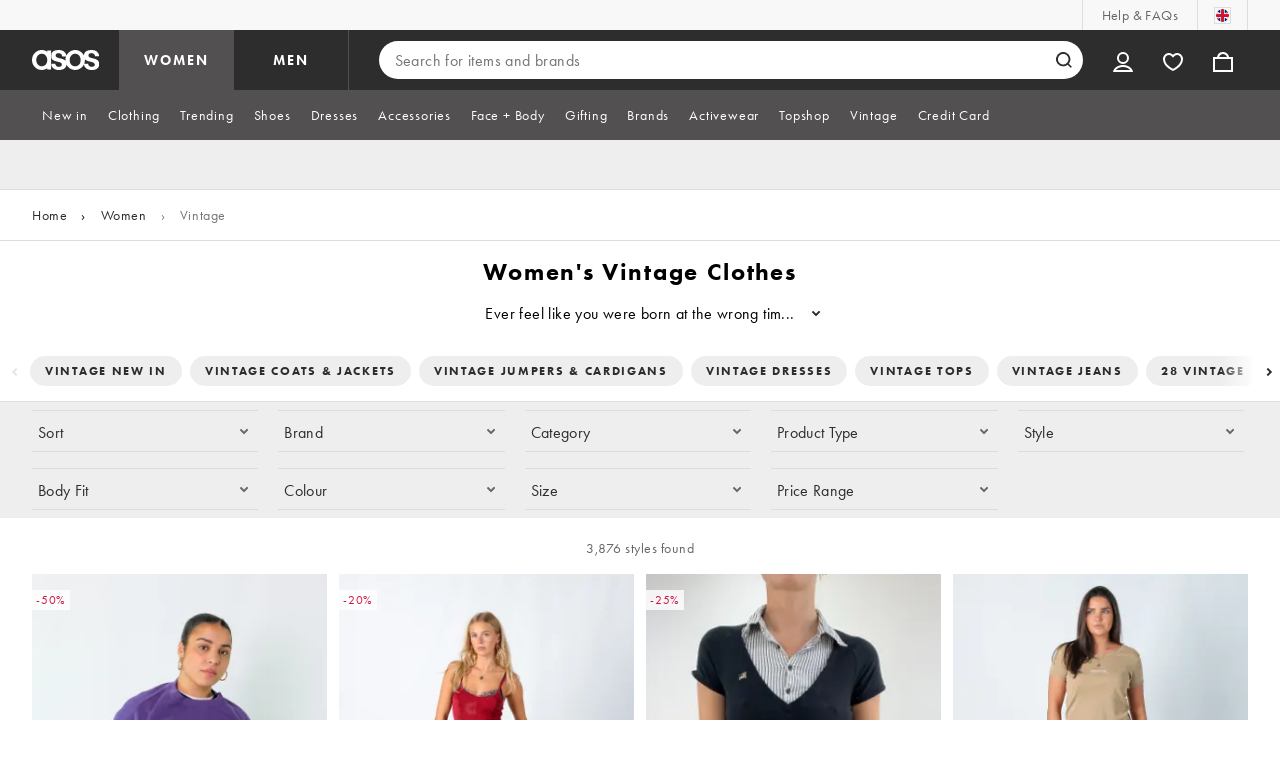

--- FILE ---
content_type: text/html; charset=utf-8
request_url: https://www.asos.com/women/vintage/cat/?cid=51004
body_size: 46306
content:

    <!DOCTYPE html>
    <!--13.0.0-201-e717c3d9-->
    <html lang="en-GB" data-platform="desktop" data-store-code="COM" data-country-code="GB" data-gender="women" data-sct-version="13.0.0-201-e717c3d9">
      <head><script>!function(i,n){let o=window[i]=window[i]||{};o=o[n]=o[n]||{},o._cookieData={initialLength:document.cookie.length,initialCount:document.cookie.split(";").length}}("asos","siteChrome");
//# sourceMappingURL=https://assets.asosservices.com/sitechromepublisher/cookieScript.8ac7551e.inlined.js.map</script><meta charSet="utf-8"/><title>Women's Vintage Clothes | Retro Clothing Online | ASOS</title><meta name="description" content="Browse the latest collection of women&#x27;s vintage clothes at ASOS. From vintage dresses to retro fashion from the 70s, 80s and 90s, shop the full edit here!"/><meta name="p:domain_verify" content="7d543da16a86f7ad75c452097bfa9e47"/><meta name="msvalidate.01" content="0BC251BA275FCFB5D0505FEBC89F03B6"/><meta property="fb:app_id" content="123073601043263"/><meta name="viewport" content="width=device-width, initial-scale=1"/><meta name="Slurp" content="NOODP"/><meta name="Slurp" content="NOYDIR"/><link rel="apple-touch-icon" sizes="180x180" href="/apple-touch-icon.png"/><link rel="icon" type="image/png" sizes="32x32" href="/favicon-32x32.png"/><link rel="icon" type="image/png" sizes="16x16" href="/favicon-16x16.png"/><link rel="manifest" href="/manifest.json"/><link rel="mask-icon" href="/safari-pinned-tab.svg" color="#2d2d2d"/><link href="https://assets.asosservices.com" rel="preconnect"/><link href="https://ci.asosservices.com" rel="preconnect"/><link href="https://images.asos-media.com" rel="preconnect"/><link href="https://my.asos.com" rel="preconnect"/><link href="https://cdn.optimizely.com" rel="preconnect"/><meta name="theme-color" content="#2d2d2d"/>
    <link rel="alternate" hreflang="en-GB" href="https://www.asos.com/women/vintage/cat/?cid&#x3D;51004" />
    <link rel="alternate" hreflang="en-US" href="https://www.asos.com/us/women/marketplace/cat/?cid&#x3D;51004" />
    <link rel="alternate" hreflang="fr-FR" href="https://www.asos.com/fr/femme/marketplace/cat/?cid&#x3D;51004" />
    <link rel="alternate" hreflang="de-DE" href="https://www.asos.com/de/damen/marketplace/cat/?cid&#x3D;51004" />
    <link rel="alternate" hreflang="it-IT" href="https://www.asos.com/it/donna/marketplace/cat/?cid&#x3D;51004" />
    <link rel="alternate" hreflang="es-ES" href="https://www.asos.com/es/mujer/marketplace/cat/?cid&#x3D;51004" />
    <link rel="alternate" hreflang="en-AU" href="https://www.asos.com/au/women/marketplace/cat/?cid&#x3D;51004" />
    <link rel="alternate" hreflang="x-default" href="https://www.asos.com/women/vintage/cat/?cid&#x3D;51004" />
    <link rel="alternate" hreflang="sv-SE" href="https://www.asos.com/se/kvinna/marketplace/cat/?cid&#x3D;51004" />
    <link rel="alternate" hreflang="nl-NL" href="https://www.asos.com/nl/dames/marketplace/cat/?cid&#x3D;51004" />
    <link rel="alternate" hreflang="da-DK" href="https://www.asos.com/dk/kvinder/marketplace/cat/?cid&#x3D;51004" />
    <link rel="alternate" hreflang="pl-PL" href="https://www.asos.com/pl/kobiety/marketplace/cat/?cid&#x3D;51004" />
<link rel="canonical" href="https://www.asos.com/women/vintage/cat/?cid&#x3D;51004"/><link rel="preload" href="https://assets.asosservices.com/asos-ui/manifest/windowManifest.js" as="script"/><script>!function(n,e){const a=window.NREUM=window.NREUM||{};Object.assign(a,{init:{privacy:{cookies_enabled:!0}},loader_config:{accountID:e,trustKey:e,agentID:"1103197001",licenseKey:n,applicationID:"1103197001"},info:{beacon:"bam.nr-data.net",errorBeacon:"bam.nr-data.net",licenseKey:n,applicationID:"1103197001",sa:1}})}("3edea625b0","711799");
//# sourceMappingURL=https://assets.asosservices.com/sitechromepublisher/newRelicSettingsScript.7ad45646.inlined.js.map</script><script src="https://assets.asosservices.com/sitechromepublisher/client.newRelicProSpa.8ceb71.js"></script><link rel="preload" href="https://assets.asosservices.com/fonts/futura-pt/book.1bb391ee.woff2" as="font" type="font/woff2" crossorigin="anonymous"/><link rel="preload" href="https://assets.asosservices.com/fonts/futura-pt/bold.11074381.woff2" as="font" type="font/woff2" crossorigin="anonymous"/><style>:root{--11lcxa5:#2d2d2d;--18bniqv:45,45,45;--1fot7dv:#000;--3pchel:#fff;--1cripqf:255,255,255;--4439lq:#525050;--f1xms7:#666;--10c6hzt:#767676;--h1m6hk:#929292;--na3s62:#ddd;--1wwppwc:#eee;--sm859b:#f8f8f8;--6gu3az:#f9f9f9;--1e93okh:#018849;--14cp6y8:#006637;--5eoeaa:#cceede;--a5az0j:#ff9c32;--fc982a:#b6752f;--1njx4kw:#ffebcc;--1cf22is:#0770cf;--lzto1h:#1862a5;--xes0jb:#cde2f5;--1xvrmqx:#d01345;--1j5f6ai:#fae7ec;--1mii22u:#ff3b30;--1ffq8ns:#6f5cff;--stskl1:#9797ff;--1lx7ll5:#4f41c5;--1asa9bf:#bfc9ff;--oyq41c:#f1efff;--19qikbp:#ff8753;--1gu65g4:#f75a27;--rrfoye:#ffd2bf;--cod972:#79e69e;--173zcrj:#5cd881;--19t30l9:#d7ffdb;--45kpnl:#212121;--198t7lw:#1f1e1e;--19n3pjb:#282828}
/*# sourceMappingURL=https://assets.asosservices.com/sitechromepublisher/palette.20d300df98.css.map */</style><style>/*! license: https://assets.asosservices.com/fonts/futura-pt/LICENSE.txt */@font-face{font-display:swap;font-family:futura-pt;font-style:normal;font-weight:400;src:url(https://assets.asosservices.com/fonts/futura-pt/book.1bb391ee.woff2) format("woff2")}</style><style>.leavesden1{font-size:18px;letter-spacing:.6px;line-height:24px}.leavesden1,.leavesden2{font-style:normal;font-weight:400}.leavesden2{font-size:16px;letter-spacing:.4px;line-height:22px}.leavesden3{font-size:14px;letter-spacing:.6px;line-height:20px}.leavesden3,.leavesden4{font-style:normal;font-weight:400}.leavesden4{font-size:12px;letter-spacing:.8px;line-height:16px}</style><style>/*! license: https://assets.asosservices.com/fonts/futura-pt/LICENSE.txt */@font-face{font-display:swap;font-family:futura-pt;font-style:normal;font-weight:700;src:url(https://assets.asosservices.com/fonts/futura-pt/bold.11074381.woff2) format("woff2")}</style><style>.barnsley1{font-size:60px;font-style:normal;font-weight:700;letter-spacing:1.5px;line-height:72px}.barnsley2{font-size:48px;line-height:56px}.barnsley2,.barnsley3{font-style:normal;font-weight:700;letter-spacing:1.2px}.barnsley3{font-size:36px;line-height:44px}.barnsley4{font-size:28px;line-height:36px}.barnsley4,.barnsley5{font-style:normal;font-weight:700;letter-spacing:1.2px}.barnsley5{font-size:24px;line-height:30px}.london1{font-size:18px;font-style:normal;font-weight:700;letter-spacing:.8px;line-height:24px}.london2{line-height:22px}.london2,.london2-button{font-size:16px;font-style:normal;font-weight:700;letter-spacing:.6px}.london2-button{line-height:18px}.london3{line-height:20px}.london3,.london3-button{font-size:14px;font-style:normal;font-weight:700;letter-spacing:.8px}.london3-button{line-height:16px}.london4{font-size:12px;letter-spacing:1px;line-height:16px}.london4,.london5{font-style:normal;font-weight:700}.london5{font-size:10px;letter-spacing:1.2px;line-height:14px}</style><style>/*! license: https://assets.asosservices.com/fonts/futura-pt/LICENSE.txt */@font-face{font-display:swap;font-family:futura-pt;font-style:normal;font-weight:500;src:url(https://assets.asosservices.com/fonts/futura-pt/demi.18851e1e.woff2) format("woff2")}</style><style>.asosWorld1{font-size:60px;letter-spacing:-1.8px;line-height:48px}.asosWorld1,.asosWorld2{font-style:normal;font-weight:500}.asosWorld2{font-size:48px;letter-spacing:-1.44px;line-height:38px}.asosWorld3{font-size:36px;font-style:normal;font-weight:500;letter-spacing:-1.08px;line-height:28px;text-transform:uppercase}</style><style>body{font-family:futura-pt,Tahoma,Geneva,Verdana,Arial,sans-serif}</style><link href="https://assets.asosservices.com/sitechromepublisher/vendors.2bd15dd0514c602d0c5b.css" rel="stylesheet"/><link href="https://assets.asosservices.com/sitechromepublisher/client.sitechrome.styles.855e6a42bd2bf7e2485b.css" rel="stylesheet"/><link data-chunk="main" rel="stylesheet" href="/assets/plp/styles/1a00c2cf311708897bfb.css">
<link data-chunk="CATEGORY_PAGE" rel="stylesheet" href="/assets/plp/styles/c808acdc43e4aa79e018.css">
<link data-chunk="CATEGORY_PAGE" rel="stylesheet" href="/assets/plp/styles/6033ee15f1a42185e07d.css">

<link rel="next" href="https://www.asos.com/women/vintage/cat/?cid=51004&page=2" />
<meta property="og:url" content="https://www.asos.com/women/vintage/cat/?cid=51004" />
<meta property="og:type" content="product.group" />
<meta property="og:title" content="Women's Vintage Clothes | Retro Clothing Online | ASOS" />
<meta property="og:description" content="Browse the latest collection of women's vintage clothes at ASOS. From vintage dresses to retro fashion from the 70s, 80s and 90s, shop the full edit here!" />
<meta property="og:image" content="https://www.asos.com/assets/asos-ui/favicons/social-share-1x.jpg" />
<meta name="twitter:card" content="summary" />
<meta property="twitter:site" content="@asos" />
<script src="https://cdn.cookielaw.org/scripttemplates/otSDKStub.js" type="text/javascript" data-dlayer-ignore="true" data-document-language="true" data-domain-script="908f7fca-dbc5-4b3a-8f6b-ed734de0cb52"></script><script>function OptanonWrapper() {}</script>
<script>(window.BOOMR_mq=window.BOOMR_mq||[]).push(["addVar",{"rua.upush":"false","rua.cpush":"false","rua.upre":"false","rua.cpre":"false","rua.uprl":"false","rua.cprl":"false","rua.cprf":"false","rua.trans":"","rua.cook":"false","rua.ims":"false","rua.ufprl":"false","rua.cfprl":"false","rua.isuxp":"false","rua.texp":"norulematch","rua.ceh":"false","rua.ueh":"false","rua.ieh.st":"0"}]);</script>
<script>!function(){function o(n,i){if(n&&i)for(var r in i)i.hasOwnProperty(r)&&(void 0===n[r]?n[r]=i[r]:n[r].constructor===Object&&i[r].constructor===Object?o(n[r],i[r]):n[r]=i[r])}try{var n=decodeURIComponent("%7B%22AutoXHR%22%3A%20%7B%22monitorFetch%22%3A%20true%7D%2C%22ResourceTiming%22%3A%20%7B%20%22clearOnBeacon%22%3A%20true%20%7D%2C%22Akamai%22%3A%20%7B%22enabled%22%3Afalse%7D%7D");if(n.length>0&&window.JSON&&"function"==typeof window.JSON.parse){var i=JSON.parse(n);void 0!==window.BOOMR_config?o(window.BOOMR_config,i):window.BOOMR_config=i}}catch(r){window.console&&"function"==typeof window.console.error&&console.error("mPulse: Could not parse configuration",r)}}();</script>
                              <script>!function(e){var n="https://s.go-mpulse.net/boomerang/";if("True"=="True")e.BOOMR_config=e.BOOMR_config||{},e.BOOMR_config.PageParams=e.BOOMR_config.PageParams||{},e.BOOMR_config.PageParams.pci=!0,n="https://s2.go-mpulse.net/boomerang/";if(window.BOOMR_API_key="KEKMC-5QPEH-Y5FHE-8AH54-JDSN3",function(){function e(){if(!o){var e=document.createElement("script");e.id="boomr-scr-as",e.src=window.BOOMR.url,e.async=!0,i.parentNode.appendChild(e),o=!0}}function t(e){o=!0;var n,t,a,r,d=document,O=window;if(window.BOOMR.snippetMethod=e?"if":"i",t=function(e,n){var t=d.createElement("script");t.id=n||"boomr-if-as",t.src=window.BOOMR.url,BOOMR_lstart=(new Date).getTime(),e=e||d.body,e.appendChild(t)},!window.addEventListener&&window.attachEvent&&navigator.userAgent.match(/MSIE [67]\./))return window.BOOMR.snippetMethod="s",void t(i.parentNode,"boomr-async");a=document.createElement("IFRAME"),a.src="about:blank",a.title="",a.role="presentation",a.loading="eager",r=(a.frameElement||a).style,r.width=0,r.height=0,r.border=0,r.display="none",i.parentNode.appendChild(a);try{O=a.contentWindow,d=O.document.open()}catch(_){n=document.domain,a.src="javascript:var d=document.open();d.domain='"+n+"';void(0);",O=a.contentWindow,d=O.document.open()}if(n)d._boomrl=function(){this.domain=n,t()},d.write("<bo"+"dy onload='document._boomrl();'>");else if(O._boomrl=function(){t()},O.addEventListener)O.addEventListener("load",O._boomrl,!1);else if(O.attachEvent)O.attachEvent("onload",O._boomrl);d.close()}function a(e){window.BOOMR_onload=e&&e.timeStamp||(new Date).getTime()}if(!window.BOOMR||!window.BOOMR.version&&!window.BOOMR.snippetExecuted){window.BOOMR=window.BOOMR||{},window.BOOMR.snippetStart=(new Date).getTime(),window.BOOMR.snippetExecuted=!0,window.BOOMR.snippetVersion=12,window.BOOMR.url=n+"KEKMC-5QPEH-Y5FHE-8AH54-JDSN3";var i=document.currentScript||document.getElementsByTagName("script")[0],o=!1,r=document.createElement("link");if(r.relList&&"function"==typeof r.relList.supports&&r.relList.supports("preload")&&"as"in r)window.BOOMR.snippetMethod="p",r.href=window.BOOMR.url,r.rel="preload",r.as="script",r.addEventListener("load",e),r.addEventListener("error",function(){t(!0)}),setTimeout(function(){if(!o)t(!0)},3e3),BOOMR_lstart=(new Date).getTime(),i.parentNode.appendChild(r);else t(!1);if(window.addEventListener)window.addEventListener("load",a,!1);else if(window.attachEvent)window.attachEvent("onload",a)}}(),"".length>0)if(e&&"performance"in e&&e.performance&&"function"==typeof e.performance.setResourceTimingBufferSize)e.performance.setResourceTimingBufferSize();!function(){if(BOOMR=e.BOOMR||{},BOOMR.plugins=BOOMR.plugins||{},!BOOMR.plugins.AK){var n=""=="true"?1:0,t="",a="ck7762qx3sifk2jqpxxa-f-da261fd43-clientnsv4-s.akamaihd.net",i="false"=="true"?2:1,o={"ak.v":"39","ak.cp":"650933","ak.ai":parseInt("243464",10),"ak.ol":"0","ak.cr":8,"ak.ipv":4,"ak.proto":"h2","ak.rid":"45ca0f73","ak.r":45722,"ak.a2":n,"ak.m":"dscx","ak.n":"essl","ak.bpcip":"18.191.255.0","ak.cport":43348,"ak.gh":"23.215.31.213","ak.quicv":"","ak.tlsv":"tls1.3","ak.0rtt":"","ak.0rtt.ed":"","ak.csrc":"-","ak.acc":"","ak.t":"1764785646","ak.ak":"hOBiQwZUYzCg5VSAfCLimQ==Gkz3b8fu9FI/Ab+F9WylgSbhhtcYW9l6FIKBPJ1mbQackUBUNLADxW6LQTW2FsVIiuY8NDtnPvG1vJeFflJNAN4cwFtAwcevu8W0xl73XIMyCwLIbwflPaTygzO+JqeAhFzK5AUzUzK50r5JaKi2XvKwrwpxv6YTB7oX8a20we4przQsjlJtNKJcYNIrPikO/1F83+19+VRKbHIWsgPbVEQVoEOqByKXCktlm3DRGhlI5KeD/XXC9tn0dH6n3Vxh4lFsCkFpMWHxGkQRcljk96QlIkYupXimC1i3N6XZh9mgbwIoMdQoSOMMctzhUQChj0Q/Egx76z4mD1VBBo/n8X59NR0P7rWKg53EDMSxYvo4+0lvxL9WwugUzlv/MpVqPgRaZyb3vJqIyPR88pKrXib32VgveNiEimXFfHSWfOA=","ak.pv":"785","ak.dpoabenc":"","ak.tf":i};if(""!==t)o["ak.ruds"]=t;var r={i:!1,av:function(n){var t="http.initiator";if(n&&(!n[t]||"spa_hard"===n[t]))o["ak.feo"]=void 0!==e.aFeoApplied?1:0,BOOMR.addVar(o)},rv:function(){var e=["ak.bpcip","ak.cport","ak.cr","ak.csrc","ak.gh","ak.ipv","ak.m","ak.n","ak.ol","ak.proto","ak.quicv","ak.tlsv","ak.0rtt","ak.0rtt.ed","ak.r","ak.acc","ak.t","ak.tf"];BOOMR.removeVar(e)}};BOOMR.plugins.AK={akVars:o,akDNSPreFetchDomain:a,init:function(){if(!r.i){var e=BOOMR.subscribe;e("before_beacon",r.av,null,null),e("onbeacon",r.rv,null,null),r.i=!0}return this},is_complete:function(){return!0}}}}()}(window);</script></head>
      <body>
        <iframe sandbox="allow-scripts allow-same-origin allow-forms" id="secure-script-container" tabindex="-1" aria-hidden="true" style="visibility: hidden; position: absolute; left: 0; top: 0; height: 0; width: 0; border: none;"></iframe>
        <div id="chrome-main-content">
          <div class="chrome-main-content--accessible"><div id="chrome-welcome-mat"></div><div id="chrome-header"><header><a href="#chrome-app-container" class="BPHVVzR TYb4J9A EVhxZk8 leavesden2" data-testid="skip-to-content">Skip to main content</a><div class="Fmy9ifd" data-testid="unsupported-browser-message"><div class="dsEdn6o"><div class="AIkY9uF"><div class="m2JksKr TNLlZ7K london3">your browser is not supported</div><div class="j2eZ7P_ ZHWKoMf leavesden3">To use ASOS, we recommend using the latest versions of Chrome, Firefox, Safari or Edge</div></div></div></div><div class="vcXJfPO fVdHxMU" data-testid="topbar"><div class="m8VFiIf"><ul class="myUaKmo"><li><a href="https://www.asos.com/customer-care/" data-testid="help" class="R2BDZ6J TYb4J9A">Help &amp; FAQs</a></li><li><div class="RxHz4Yh" data-testid="country-selector"><button class="breiRmE TYb4J9A" data-testid="country-selector-btn" type="button" aria-label="You&#x27;re in United Kingdom Change"><img src="https://assets.asosservices.com/storesa/images/flags/gb.png" alt="United Kingdom" class="Oqkee2R"/></button></div></li></ul></div></div><div class="NHFyvmm headroom-wrapper"><div id="chrome-sticky-header" class="headroom headroom--unfixed"><div class="R9mnQSo"><div class="z8CtOyj fVdHxMU" data-testid="header"><div class="w45mOEA"><button class="btUA6FL" aria-label="Open navigation menu" data-testid="burger-menu-button"><span class="BKBoO9a TYb4J9A c_IO2I_ AYL96eR JpgornA isI7xiu"></span></button><a class="afrMdWS TYb4J9A" href="https://www.asos.com/" data-testid="asoslogo"><img alt="ASOS logo" src="[data-uri]" class="D5Ykbau"/></a><ul class="zSeAQkS Z0N9JbW" data-testid="floornav"><li><a class="izvZA3y fVdHxMU TYb4J9A" data-testid="women-floor" href="https://www.asos.com/women/" id="women-floor">WOMEN</a></li><li><a class="izvZA3y fVdHxMU TYb4J9A" data-testid="men-floor" href="https://www.asos.com/men/" id="men-floor">MEN</a></li></ul><div class="x0RFhM4"><div class="jgxJaMT" data-testid="search-overlay-shadow" aria-hidden="true" role="presentation"></div><form action="//www.asos.com/search/" class="zel29Kx" data-testid="search-form" method="get"><div class="MsBN5Ou" data-testid="search-field"><span class="oZmI2CF" aria-hidden="true"></span><input type="search" id="chrome-search" name="q" class="KRZT5cj fVdHxMU TYb4J9A" autoComplete="off" autoCorrect="off" spellcheck="off" placeholder="Search for items and brands" data-testid="search-input" aria-autocomplete="list" aria-haspopup="listbox" aria-describedby="search-instructions" aria-label="Search for items and brands" maxLength="150" value=""/><div id="search-instructions" class="ZOmZepG">Begin typing to search, use arrow keys to navigate, enter to select</div><button class="vjmVpyd" type="submit" disabled="" data-testid="search-button-inline"><svg viewBox="0 0 17 17" role="img" aria-labelledby="search-icon"><title id="search-icon">Search</title><path fill="currentColor" fill-rule="nonzero" d="M7.65 15.3a7.65 7.65 0 1 1 5.997-2.9c-.01.012 3.183 3.297 3.183 3.297l-1.22 1.18s-3.144-3.283-3.154-3.275A7.618 7.618 0 0 1 7.65 15.3zm0-2a5.65 5.65 0 1 0 0-11.3 5.65 5.65 0 0 0 0 11.3z"></path></svg></button><div class="GSho_2H"><div class="E6GUnIS AQi6YMD" aria-live="polite"></div></div></div></form></div></div><ul class="hv2vTHr" data-testid="widgets"><li class="mZvZT9m S0a1Qri"><div><div><div id="myAccountDropdown" class="OVxuqjQ"><button type="button" icon="dejKRrj c_IO2I_" icontype="accountUnfilled" data-testid="myAccountIcon" class="KH34gk4 TYb4J9A mSjTvvT" aria-expanded="false" aria-controls="myaccount-dropdown" aria-label="My Account"><span type="accountUnfilled" class="dejKRrj c_IO2I_ AYL96eR JpgornA isI7xiu"></span></button><div class="KjCxFll" data-testid="myaccount-dropdown" id="myaccount-dropdown"><div class="EGwAGf7"><div class="fZwceSp"><div class="DevVB66"><div class="OPGaUix"><div class="cXZXqST"><span class="DwRt6tf AAonn85 london2">Welcome to ASOS</span><span class="xbfHIic"><button data-testid="signin-link" role="link" class="qQoHatg sY3mB1c london3-button UNPPQ3g _whpW_Q" type="button"><span class="IoxIrTY">Sign In</span></button><button data-testid="signup-link" role="link" class="qQoHatg sY3mB1c london3-button hgH_Y9G _whpW_Q" type="button"><span class="IoxIrTY">Join</span></button></span></div></div><div class="wS_YkOh"><ul class="F7CGtue"><li><a href="https://my.asos.com/my-account?country=GB&amp;keyStoreDataversion=qx71qrg-45&amp;lang=en-GB&amp;nlid=nav%20header&amp;store=COM" class="PMznYv3 TYb4J9A EVhxZk8 leavesden2" data-testid="myaccount-link"><span class="pggyrBd FfmKyt0 ZqXYTuz"></span>My Account</a></li><li><a href="https://my.asos.com/my-account/orders?country=GB&amp;keyStoreDataversion=qx71qrg-45&amp;lang=en-GB&amp;nlid=nav%20header&amp;store=COM" class="PMznYv3 TYb4J9A EVhxZk8 leavesden2" data-testid="myorders-link"><span class="cWzaeb1 FfmKyt0 ZqXYTuz"></span>My Orders</a></li></ul></div></div></div></div></div></div></div></div></li><li class="mZvZT9m"><a type="a" href="https://www.asos.com/saved-lists/?nlid=nav header" icon="vQeUV7s c_IO2I_" icontype="heartUnfilled" data-testid="savedItemsIcon" class="KH34gk4 TYb4J9A mSjTvvT" aria-label="Saved Items"><span type="heartUnfilled" class="vQeUV7s c_IO2I_ AYL96eR JpgornA isI7xiu"></span></a></li><li class="mZvZT9m"><a type="a" href="https://www.asos.com/bag?nlid=nav header" icon="LpoEdV8 c_IO2I_" icontype="bagUnfilled" data-testid="miniBagIcon" class="KH34gk4 TYb4J9A mSjTvvT" aria-label="Bag %{smart_count} item |||| %{smart_count} items"><span type="bagUnfilled" class="LpoEdV8 c_IO2I_ AYL96eR JpgornA isI7xiu"></span></a></li></ul></div></div><div class="AIjKzKx"><div><nav aria-hidden="true" aria-label="false" class="VylGWEt LZ9LVYB" data-testid="primarynav-large"><div role="tablist" class="x_RqXmD" tabindex="-1"><button id="tab-1020946c-8949-4e9c-9719-43435002bcd4" data-id="1020946c-8949-4e9c-9719-43435002bcd4" data-index="0" class="yI6sHXc TYb4J9A fVdHxMU" role="tab" aria-controls="1020946c-8949-4e9c-9719-43435002bcd4" aria-selected="false" data-testid="primarynav-button"><span class="cSfPh9_"><span>New in</span></span></button><button id="tab-96b432e3-d374-4293-8145-b00772447cde" data-id="96b432e3-d374-4293-8145-b00772447cde" data-index="1" class="yI6sHXc TYb4J9A fVdHxMU" role="tab" aria-controls="96b432e3-d374-4293-8145-b00772447cde" aria-selected="false" data-testid="primarynav-button"><span class="cSfPh9_"><span>Clothing</span></span></button><button id="tab-4525f8b6-3492-4687-bf84-3fc97fa02e94" data-id="4525f8b6-3492-4687-bf84-3fc97fa02e94" data-index="2" class="yI6sHXc TYb4J9A fVdHxMU" role="tab" aria-controls="4525f8b6-3492-4687-bf84-3fc97fa02e94" aria-selected="false" data-testid="primarynav-button"><span class="cSfPh9_"><span>Trending</span></span></button><button id="tab-0edf7894-4f2f-42fb-896d-3e91a01704b1" data-id="0edf7894-4f2f-42fb-896d-3e91a01704b1" data-index="3" class="yI6sHXc TYb4J9A fVdHxMU" role="tab" aria-controls="0edf7894-4f2f-42fb-896d-3e91a01704b1" aria-selected="false" data-testid="primarynav-button"><span class="cSfPh9_"><span>Shoes</span></span></button><button id="tab-b2598144-62bd-4b68-804d-4cb894f853a1" data-id="b2598144-62bd-4b68-804d-4cb894f853a1" data-index="4" class="yI6sHXc TYb4J9A fVdHxMU" role="tab" aria-controls="b2598144-62bd-4b68-804d-4cb894f853a1" aria-selected="false" data-testid="primarynav-button"><span class="cSfPh9_"><span>Dresses</span></span></button><button id="tab-415ffca1-8c1a-48a7-8997-9cc4929a7134" data-id="415ffca1-8c1a-48a7-8997-9cc4929a7134" data-index="5" class="yI6sHXc TYb4J9A fVdHxMU" role="tab" aria-controls="415ffca1-8c1a-48a7-8997-9cc4929a7134" aria-selected="false" data-testid="primarynav-button"><span class="cSfPh9_"><span>Accessories</span></span></button><button id="tab-b2164f1d-48aa-417d-9d1a-5cffa7eb1bb2" data-id="b2164f1d-48aa-417d-9d1a-5cffa7eb1bb2" data-index="6" class="yI6sHXc TYb4J9A fVdHxMU" role="tab" aria-controls="b2164f1d-48aa-417d-9d1a-5cffa7eb1bb2" aria-selected="false" data-testid="primarynav-button"><span class="cSfPh9_"><span>Face + Body</span></span></button><button id="tab-aba15603-a2aa-486a-9216-364b532dad1b" data-id="aba15603-a2aa-486a-9216-364b532dad1b" data-index="7" class="yI6sHXc TYb4J9A fVdHxMU" role="tab" aria-controls="aba15603-a2aa-486a-9216-364b532dad1b" aria-selected="false" data-testid="primarynav-button"><span class="cSfPh9_"><span>Gifting</span></span></button><button id="tab-796c1478-6471-4acf-a952-049a9154b668" data-id="796c1478-6471-4acf-a952-049a9154b668" data-index="8" class="yI6sHXc TYb4J9A fVdHxMU" role="tab" aria-controls="796c1478-6471-4acf-a952-049a9154b668" aria-selected="false" data-testid="primarynav-button"><span class="cSfPh9_"><span>Brands</span></span></button><button id="tab-b690737b-bd19-4d49-83e4-e3ca6986fb65" data-id="b690737b-bd19-4d49-83e4-e3ca6986fb65" data-index="9" class="yI6sHXc TYb4J9A fVdHxMU" role="tab" aria-controls="b690737b-bd19-4d49-83e4-e3ca6986fb65" aria-selected="false" data-testid="primarynav-button"><span class="cSfPh9_"><span>Activewear</span></span></button><button id="tab-c1d265ba-f30e-4aaf-9966-1fa92bc544da" data-id="c1d265ba-f30e-4aaf-9966-1fa92bc544da" data-index="10" class="yI6sHXc TYb4J9A fVdHxMU" role="tab" aria-controls="c1d265ba-f30e-4aaf-9966-1fa92bc544da" aria-selected="false" data-testid="primarynav-button"><span class="cSfPh9_"><span>Topshop</span></span></button><button id="tab-6f3b2107-78f3-4577-bf9e-2cdfdc35e1be" data-id="6f3b2107-78f3-4577-bf9e-2cdfdc35e1be" data-index="11" class="yI6sHXc TYb4J9A fVdHxMU" role="tab" aria-controls="6f3b2107-78f3-4577-bf9e-2cdfdc35e1be" aria-selected="false" data-testid="primarynav-button"><span class="cSfPh9_"><span>Vintage</span></span></button><button id="tab-7d2ac638-484c-40c0-90d1-e68bc069e9ce" data-id="7d2ac638-484c-40c0-90d1-e68bc069e9ce" data-index="12" class="yI6sHXc TYb4J9A fVdHxMU" role="tab" aria-controls="7d2ac638-484c-40c0-90d1-e68bc069e9ce" aria-selected="false" data-testid="primarynav-button"><span class="cSfPh9_"><span>Credit Card</span></span></button></div></nav></div><div><nav aria-hidden="true" aria-label="false" class="VylGWEt LZ9LVYB" data-testid="primarynav-large"><div role="tablist" class="x_RqXmD" tabindex="-1"><button id="tab-029c47b3-2111-43e9-9138-0d00ecf0b3db" data-id="029c47b3-2111-43e9-9138-0d00ecf0b3db" data-index="0" class="yI6sHXc TYb4J9A fVdHxMU" role="tab" aria-controls="029c47b3-2111-43e9-9138-0d00ecf0b3db" aria-selected="false" data-testid="primarynav-button"><span class="cSfPh9_"><span>New in</span></span></button><button id="tab-e87ba617-daa1-4b64-8f36-ab92e61283f7" data-id="e87ba617-daa1-4b64-8f36-ab92e61283f7" data-index="1" class="yI6sHXc TYb4J9A fVdHxMU" role="tab" aria-controls="e87ba617-daa1-4b64-8f36-ab92e61283f7" aria-selected="false" data-testid="primarynav-button"><span class="cSfPh9_"><span>Clothing</span></span></button><button id="tab-fd0aa768-527d-4c6d-af25-7ede9608e5e5" data-id="fd0aa768-527d-4c6d-af25-7ede9608e5e5" data-index="2" class="yI6sHXc TYb4J9A fVdHxMU" role="tab" aria-controls="fd0aa768-527d-4c6d-af25-7ede9608e5e5" aria-selected="false" data-testid="primarynav-button"><span class="cSfPh9_"><span>Trending</span></span></button><button id="tab-87a52035-f6fa-401f-bd58-0d259e403cbb" data-id="87a52035-f6fa-401f-bd58-0d259e403cbb" data-index="3" class="yI6sHXc TYb4J9A fVdHxMU" role="tab" aria-controls="87a52035-f6fa-401f-bd58-0d259e403cbb" aria-selected="false" data-testid="primarynav-button"><span class="cSfPh9_"><span>Shoes</span></span></button><button id="tab-7daaa512-3d8b-4e35-a10b-8d66ae350d77" data-id="7daaa512-3d8b-4e35-a10b-8d66ae350d77" data-index="4" class="yI6sHXc TYb4J9A fVdHxMU" role="tab" aria-controls="7daaa512-3d8b-4e35-a10b-8d66ae350d77" aria-selected="false" data-testid="primarynav-button"><span class="cSfPh9_"><span>Gifting</span></span></button><button id="tab-0502a9b2-d1e8-4b34-9741-1141607c715e" data-id="0502a9b2-d1e8-4b34-9741-1141607c715e" data-index="5" class="yI6sHXc TYb4J9A fVdHxMU" role="tab" aria-controls="0502a9b2-d1e8-4b34-9741-1141607c715e" aria-selected="false" data-testid="primarynav-button"><span class="cSfPh9_"><span>Accessories</span></span></button><button id="tab-03b93067-d1b1-44c4-9301-37479c7217cb" data-id="03b93067-d1b1-44c4-9301-37479c7217cb" data-index="6" class="yI6sHXc TYb4J9A fVdHxMU" role="tab" aria-controls="03b93067-d1b1-44c4-9301-37479c7217cb" aria-selected="false" data-testid="primarynav-button"><span class="cSfPh9_"><span>Brands</span></span></button><button id="tab-c51a4a82-3055-436d-8a41-6621fd7439aa" data-id="c51a4a82-3055-436d-8a41-6621fd7439aa" data-index="7" class="yI6sHXc TYb4J9A fVdHxMU" role="tab" aria-controls="c51a4a82-3055-436d-8a41-6621fd7439aa" aria-selected="false" data-testid="primarynav-button"><span class="cSfPh9_"><span>Activewear</span></span></button><button id="tab-e5b71413-6f8c-4957-8ff1-67620c1db627" data-id="e5b71413-6f8c-4957-8ff1-67620c1db627" data-index="8" class="yI6sHXc TYb4J9A fVdHxMU" role="tab" aria-controls="e5b71413-6f8c-4957-8ff1-67620c1db627" aria-selected="false" data-testid="primarynav-button"><span class="cSfPh9_"><span>Grooming</span></span></button><button id="tab-495d8469-0139-4a1b-8846-4cf56d142081" data-id="495d8469-0139-4a1b-8846-4cf56d142081" data-index="9" class="yI6sHXc TYb4J9A fVdHxMU" role="tab" aria-controls="495d8469-0139-4a1b-8846-4cf56d142081" aria-selected="false" data-testid="primarynav-button"><span class="cSfPh9_"><span>Topman</span></span></button><button id="tab-74bc12ab-12f0-4a05-a2b1-4aa26ff087d2" data-id="74bc12ab-12f0-4a05-a2b1-4aa26ff087d2" data-index="10" class="yI6sHXc TYb4J9A fVdHxMU" role="tab" aria-controls="74bc12ab-12f0-4a05-a2b1-4aa26ff087d2" aria-selected="false" data-testid="primarynav-button"><span class="cSfPh9_"><span>Vintage</span></span></button><button id="tab-266034c7-8b37-4782-9c76-ecd061c1b7d5" data-id="266034c7-8b37-4782-9c76-ecd061c1b7d5" data-index="11" class="yI6sHXc TYb4J9A fVdHxMU" role="tab" aria-controls="266034c7-8b37-4782-9c76-ecd061c1b7d5" aria-selected="false" data-testid="primarynav-button"><span class="cSfPh9_"><span>Credit Card</span></span></button></div></nav></div></div><div id="sc-sticky-header-portal"></div></div></div><section id="globalBannerComponent" class="GlobalBanner-module_globalBanner__976Oq" aria-label="promotion"><div class="GlobalBanner-module_loading__l41l2"></div></section><div class="XfCB1W4" style="display:none"><div class="XOsVcey"><div class="kVt8MLR"><div class="lqWKxhX QWBiz92"><div class="lczNDGT"></div><div class="gmMxUAv teaIS_G">ASOS</div><div>Available in the Play Store</div></div><div class="jjggGn4"><button data-testid="native-app-banner-open" class="izX2p0n QaYIazN">View in App</button><button class="kAmshgV QaYIazN">Get App</button></div></div></div><button class="fr7jyH8 FpAFAwp" aria-label="Close">X</button></div></header></div><div id="chrome-breadcrumb"><div><nav aria-label="breadcrumbs" class="ojIeyOc">
          <script data-id="window.asos.siteChrome._initialBreadcrumbs" type="application/json">
            [{ "Url": "https://www.asos.com/?hrd&#x3D;1", "Label": "Home" },{ "Url": "https://www.asos.com/women/", "Label": "Women" },{ "Label": "Vintage" }]
          </script>
          <script>
            window.asos.siteChrome._initialBreadcrumbs = JSON.parse(document.querySelector(`script[type="application/json"][data-id="window.asos.siteChrome._initialBreadcrumbs"]`).textContent);
          </script>
          <ol class="aR_DfXn">
              <li class="F28iPnp ZHWKoMf leavesden3">
                
                  <a href="https://www.asos.com/?hrd&#x3D;1">Home</a>
              </li>
              <li class="F28iPnp ZHWKoMf leavesden3">
                <span aria-hidden="true">›</span>
                  <a href="https://www.asos.com/women/">Women</a>
              </li>
              <li class="F28iPnp ZHWKoMf leavesden3">
                <span aria-hidden="true">›</span>
                  Vintage
              </li>
          </ol>
        </nav></div></div><main id="chrome-app-container"><svg xmlns="http://www.w3.org/2000/svg" xmlns:xlink="http://www.w3.org/1999/xlink" style="position: absolute; width: 0; height: 0" aria-hidden="true" id="__SVG_SPRITE_NODE__"><symbol stroke="currentColor" viewBox="0 0 18 16" xmlns="http://www.w3.org/2000/svg" xmlns:xlink="http://www.w3.org/1999/xlink" id="heart">
    <path d="M9.01163699,14.9053769 C8.72930024,14.7740736 8.41492611,14.6176996 8.07646224,14.4366167 C7.06926649,13.897753 6.06198912,13.2561336 5.12636931,12.5170512 C2.52930452,10.4655288 1.00308384,8.09476443 1.00000218,5.44184117 C0.997549066,2.99198843 2.92175104,1.01242822 5.28303025,1.01000225 C6.41066623,1.00972036 7.49184369,1.4629765 8.28270844,2.2678673 L8.99827421,2.9961237 L9.71152148,2.26559643 C10.4995294,1.45849728 11.5791258,1.0023831 12.7071151,1.00000055 L12.7060299,1.00000225 C15.0693815,0.997574983 16.9967334,2.97018759 17.0000037,5.421337 C17.0038592,8.07662382 15.4809572,10.4530151 12.8850542,12.5121483 C11.9520963,13.2521931 10.9477036,13.8951276 9.94340074,14.4354976 C9.60619585,14.6169323 9.29297309,14.7736855 9.01163699,14.9053769 Z" stroke-width="2" />
</symbol><symbol xmlns="http://www.w3.org/2000/svg" viewBox="0 0 88 88" id="errorEmoji">
    <path d="M29 0h30v88H29z" />
    <path d="M18 6h52v76H18z" />
    <path d="M12 12h64v64H12z" />
    <path d="M6 18h76v52H6z" />
    <path d="M0 30h88v28H0z" />
    <path fill="currentColor" d="M41 59h6v6h-6zM47 59h6v6h-6zM53 65h6v6h-6zM29 65h6v6h-6zM35 59h6v6h-6zM18 47h6v6h-6zM64 47h6v6h-6zM24 41h12v6H24zM52 41h12v6H52z" />
</symbol></svg><div id="plp"><script id="plp_experiments" type="application/json">{"decisions":{"plp-face-and-body-carousel":{"bucket":"v2"},"plp-curated-category-treatments":{"bucket":"allSizes"}},"audience":{"app":"plp","url":"/women/vintage/cat/?cid=51004"}}</script><div><section id="category-banner-wrapper" class="wrapper_ZDIos" class="wrapper_ZDIos"><div class="textWrapper_Ol_lc" class="textWrapper_Ol_lc"><h1 class="categoryHeaderTitle_yz37D" class="categoryHeaderTitle_yz37D">Women's Vintage Clothes</h1><button class="button_irsyO" aria-controls="descriptionContainer" aria-expanded="false" class="button_irsyO"><div class="container_gW2ai" id="descriptionContainer" class="container_gW2ai"><p class="shortenedDescription_hpyO5" class="shortenedDescription_hpyO5">Ever feel like you were born at the wrong tim</p><span aria-hidden="true">...</span><noscript class="hiddenDescription_sT7c0" class="hiddenDescription_sT7c0">Ever feel like you were born at the wrong time? Us too. Live your best throwback-fantasy life with our edit of women’s vintage clothes. Filter for vintage-style dresses from every decade – we’re talking 1990s styles and   *all* the floral prints and mini retro shift dresses for major vintage clothing appreciation. For retro-inspired outerwear, shop vintage coats, bombers, bikers and jean jackets in a range of denim washes. For everything else, browse our range of printed tees, prairie vintage dresses, chunky knits and pleated mini skirts.</noscript><p aria-hidden="true" class="hide_NJlQi" class="hide_NJlQi">Ever feel like you were born at the wrong time? Us too. Live your best throwback-fantasy life with our edit of women’s vintage clothes. Filter for vintage-style dresses from every decade – we’re talking 1990s styles and   *all* the floral prints and mini retro shift dresses for major vintage clothing appreciation. For retro-inspired outerwear, shop vintage coats, bombers, bikers and jean jackets in a range of denim washes. For everything else, browse our range of printed tees, prairie vintage dresses, chunky knits and pleated mini skirts.</p><div class="icon_EIPzb" class="icon_EIPzb"></div></div></button><div class="listContainer_N3Oy4" class="listContainer_N3Oy4"><ul class="list_vxAnc" class="list_vxAnc"><li><a class="pill_QzHek" href="/women/vintage/vintage-new-in/cat/?cid=51060">Vintage New In</a></li><li><a class="pill_QzHek" href="/women/vintage/vintage-coats-jackets/cat/?cid=51005">Vintage Coats &amp; Jackets</a></li><li><a class="pill_QzHek" href="/women/vintage/vintage-jumpers-cardigans/cat/?cid=51007">Vintage Jumpers &amp; Cardigans</a></li><li><a class="pill_QzHek" href="/women/vintage/vintage-dresses/cat/?cid=51008">Vintage Dresses</a></li><li><a class="pill_QzHek" href="/women/vintage/vintage-tops/cat/?cid=51009">Vintage Tops</a></li><li><a class="pill_QzHek" href="/women/vintage/vintage-jeans/cat/?cid=51010">Vintage Jeans</a></li><li><a class="pill_QzHek" href="/women/vintage/28-vintage/cat/?cid=51056">28 Vintage</a></li><li><a class="pill_QzHek" href="/women/vintage/vintage-skirts/cat/?cid=51057">Vintage Skirts</a></li><li><a class="pill_QzHek" href="/women/vintage/vintage-hoodies-sweatshirts/cat/?cid=51058">Vintage Hoodies &amp; Sweats</a></li><li><a class="pill_QzHek" href="/women/vintage/atlas-vintage/cat/?cid=51062">Atlas Vintage</a></li><li><a class="pill_QzHek" href="/women/shoes/boots/wide-calf-boots/cat/?cid=52203">Wide Calf Boots</a></li><li><a class="pill_QzHek" href="/women/jeans/coated-jeans/cat/?cid=50773">Coated Jeans</a></li><li><a class="pill_QzHek" href="/women/shoes/boots/cowboy-boots/cat/?cid=15170">Cowboy Boots</a></li><li><a class="pill_QzHek" href="/women/shoes/boots/biker-boots/cat/?cid=19779">Biker Boots</a></li><li><a class="pill_QzHek" href="/women/shoes/nude-shoes/cat/?cid=17478">Nude Shoes</a></li></ul></div></div></section><div class="container_yiEoY wrapper_UjNAa" class="container_yiEoY wrapper_UjNAa"><div class="container_kNUSx" class="container_kNUSx"><div class="stickyHeader_ZpsZR headroom-wrapper"><div class="headroom headroom--unfixed"><div role="region" aria-label="Filters" class="horizontalRefinements_qVf1h" class="horizontalRefinements_qVf1h"><ul class="refinementsList_DASZG" class="refinementsList_DASZG"><li class="li_uumN_" data-auto-id="sort" class="li_uumN_"><div class="container_q84zd" class="container_q84zd"><button aria-expanded="false" class="button_eZ0Gy" data-filter-toggle="true" class="button_eZ0Gy"><span class="title_pbGFT" class="title_pbGFT">Sort</span></button><div class="collapsibleMenu_oBN6c" data-filter-dropdown="true" class="collapsibleMenu_oBN6c"></div></div></li><li data-auto-id="brand" class="li_uumN_" class="li_uumN_"><div class="container_q84zd" class="container_q84zd"><button aria-expanded="false" class="button_eZ0Gy" data-filter-toggle="true" class="button_eZ0Gy"><span class="title_pbGFT" class="title_pbGFT">Brand</span></button><div class="collapsibleMenu_oBN6c" data-filter-dropdown="true" class="collapsibleMenu_oBN6c"></div></div></li><li data-auto-id="attribute_10992" class="li_uumN_" class="li_uumN_"><div class="container_q84zd" class="container_q84zd"><button aria-expanded="false" class="button_eZ0Gy" data-filter-toggle="true" class="button_eZ0Gy"><span class="title_pbGFT" class="title_pbGFT">Category</span></button><div class="collapsibleMenu_oBN6c" data-filter-dropdown="true" class="collapsibleMenu_oBN6c"></div></div></li><li data-auto-id="attribute_1047" class="li_uumN_" class="li_uumN_"><div class="container_q84zd" class="container_q84zd"><button aria-expanded="false" class="button_eZ0Gy" data-filter-toggle="true" class="button_eZ0Gy"><span class="title_pbGFT" class="title_pbGFT">Product Type</span></button><div class="collapsibleMenu_oBN6c" data-filter-dropdown="true" class="collapsibleMenu_oBN6c"></div></div></li><li data-auto-id="attribute_1046" class="li_uumN_" class="li_uumN_"><div class="container_q84zd" class="container_q84zd"><button aria-expanded="false" class="button_eZ0Gy" data-filter-toggle="true" class="button_eZ0Gy"><span class="title_pbGFT" class="title_pbGFT">Style</span></button><div class="collapsibleMenu_oBN6c" data-filter-dropdown="true" class="collapsibleMenu_oBN6c"></div></div></li><li data-auto-id="attribute_10155" class="li_uumN_" class="li_uumN_"><div class="container_q84zd" class="container_q84zd"><button aria-expanded="false" class="button_eZ0Gy" data-filter-toggle="true" class="button_eZ0Gy"><span class="title_pbGFT" class="title_pbGFT">Body Fit</span></button><div class="collapsibleMenu_oBN6c" data-filter-dropdown="true" class="collapsibleMenu_oBN6c"></div></div></li><li data-auto-id="base_colour" class="li_uumN_" class="li_uumN_"><div class="container_q84zd" class="container_q84zd"><button aria-expanded="false" class="button_eZ0Gy" data-filter-toggle="true" class="button_eZ0Gy"><span class="title_pbGFT" class="title_pbGFT">Colour</span></button><div class="collapsibleMenu_oBN6c" data-filter-dropdown="true" class="collapsibleMenu_oBN6c"></div></div></li><li data-auto-id="size" class="li_uumN_" class="li_uumN_"><div class="container_q84zd" class="container_q84zd"><button aria-expanded="false" class="button_eZ0Gy" data-filter-toggle="true" class="button_eZ0Gy"><span class="title_pbGFT" class="title_pbGFT">Size</span></button><div class="collapsibleMenu_oBN6c" data-filter-dropdown="true" class="collapsibleMenu_oBN6c"></div></div></li><li data-auto-id="currentprice" class="li_uumN_" class="li_uumN_"><div class="container_q84zd" class="container_q84zd"><button aria-expanded="false" class="button_eZ0Gy" data-filter-toggle="true" class="button_eZ0Gy"><span class="title_pbGFT" class="title_pbGFT">Price Range</span></button><div class="collapsibleMenu_oBN6c" data-filter-dropdown="true" class="collapsibleMenu_oBN6c"></div></div></li></ul></div><div class="blockInteract_SZBDV" class="blockInteract_SZBDV"></div></div></div></div><div class="resultsView_HpeNk" class="resultsView_HpeNk"><div class="content_osdQA" class="content_osdQA"><p class="styleCount_xO2z5" class="styleCount_xO2z5">3,876 styles found</p><div class="results_eRAdS" class="results_eRAdS"><ul class="listingPage_HfNlp" data-auto-id="1" data-testid="listing-results-1" class="listingPage_HfNlp"><li id="product-208346653" class="productTile_U0clN" class="productTile_U0clN"><a class="productLink_KM4PI" href="https://www.asos.com/28-vintage/vintage-m-sweatshirt-purple/prd/208346653#colourWayId-208346655" aria-label="Vintage  M Sweatshirt Purple, Original price £50.00 current price  £25.00, Discount: -50%" class="productLink_KM4PI"><div class="productMediaContainer_kmkXR mediaContainer_rdzv9" class="productMediaContainer_kmkXR mediaContainer_rdzv9"><div class="productHeroContainer_dVvdX" class="productHeroContainer_dVvdX"><img tabindex="0" alt="Vintage  M Sweatshirt Purple - view 1" class="" sizes="(min-width: 768px) 317px, 238px" src="//images.asos-media.com/products/vintage-m-sweatshirt-purple/208346653-1-purple/?$n_480w$&amp;wid=476&amp;fit=constrain" srcSet="//images.asos-media.com/products/vintage-m-sweatshirt-purple/208346653-1-purple?$n_240w$&amp;wid=120&amp;fit=constrain 120w,//images.asos-media.com/products/vintage-m-sweatshirt-purple/208346653-1-purple?$n_240w$&amp;wid=238&amp;fit=constrain 238w,//images.asos-media.com/products/vintage-m-sweatshirt-purple/208346653-1-purple?$n_320w$&amp;wid=317&amp;fit=constrain 317w,//images.asos-media.com/products/vintage-m-sweatshirt-purple/208346653-1-purple?$n_480w$&amp;wid=476&amp;fit=constrain 476w,//images.asos-media.com/products/vintage-m-sweatshirt-purple/208346653-1-purple?$n_640w$&amp;wid=634&amp;fit=constrain 634w,//images.asos-media.com/products/vintage-m-sweatshirt-purple/208346653-1-purple?$n_750w$&amp;wid=714&amp;fit=constrain 714w,//images.asos-media.com/products/vintage-m-sweatshirt-purple/208346653-1-purple?$n_960w$&amp;wid=952&amp;fit=constrain 952w" class=""/></div><div id="pta-product-208346653-2" aria-hidden="true" aria-label="Discount: -50%" class="productDeal_RiYVs topLeftBanner_XVgPK topBanner_ICQzS" class="productDeal_RiYVs topLeftBanner_XVgPK topBanner_ICQzS">-50%</div></div><div class="productInfo_rwyH5" aria-label="Vintage  M Sweatshirt Purple, Original price £50.00 current price  £25.00, Discount: -50%" tabindex="0" role="region" class="productInfo_rwyH5"><p id="pta-product-208346653-0" class="productDescription_sryaw" class="productDescription_sryaw">Vintage  M Sweatshirt Purple</p><p id="pta-product-208346653-1" aria-hidden="true" aria-label="Original price: £50.00, current price: £25.00" class="container_WYZEU" class="container_WYZEU"><span class="originalPrice_SOu7v markedDown_vW7nV" class="originalPrice_SOu7v markedDown_vW7nV"><span class="price_CMH3V" class="price_CMH3V">£50.00</span></span><span class="reducedPrice_lSm0L" class="reducedPrice_lSm0L"><span class="saleAmount_C4AGB" class="saleAmount_C4AGB">£25.00</span></span></p></div></a><button type="button" class="saveForLater_mm1gc bottomRightButton_cia4n" aria-label="Save for later" aria-pressed="false" class="saveForLater_mm1gc bottomRightButton_cia4n"><span class="container_p0yFn icon_xgNGS" class="container_p0yFn icon_xgNGS"><svg viewBox="0 0 18 16"><use href="#heart"></use></svg></span></button></li><li id="product-210031091" class="productTile_U0clN" class="productTile_U0clN"><a class="productLink_KM4PI" href="https://www.asos.com/28-vintage/vintage-unbranded-m-printed-woven-maxi-dress-in-burgundy-red/prd/210031091#colourWayId-210031094" aria-label="Vintage Unbranded M printed woven maxi dress in burgundy red, Original price £30.00 current price  £24.00, Discount: -20%" class="productLink_KM4PI"><div class="productMediaContainer_kmkXR mediaContainer_rdzv9" class="productMediaContainer_kmkXR mediaContainer_rdzv9"><div class="productHeroContainer_dVvdX" class="productHeroContainer_dVvdX"><img tabindex="0" alt="Vintage Unbranded M printed woven maxi dress in burgundy red - view 1" class="" sizes="(min-width: 768px) 317px, 238px" src="//images.asos-media.com/products/vintage-unbranded-m-printed-woven-maxi-dress-in-burgundy-red/210031091-1-burgundyred/?$n_480w$&amp;wid=476&amp;fit=constrain" srcSet="//images.asos-media.com/products/vintage-unbranded-m-printed-woven-maxi-dress-in-burgundy-red/210031091-1-burgundyred?$n_240w$&amp;wid=120&amp;fit=constrain 120w,//images.asos-media.com/products/vintage-unbranded-m-printed-woven-maxi-dress-in-burgundy-red/210031091-1-burgundyred?$n_240w$&amp;wid=238&amp;fit=constrain 238w,//images.asos-media.com/products/vintage-unbranded-m-printed-woven-maxi-dress-in-burgundy-red/210031091-1-burgundyred?$n_320w$&amp;wid=317&amp;fit=constrain 317w,//images.asos-media.com/products/vintage-unbranded-m-printed-woven-maxi-dress-in-burgundy-red/210031091-1-burgundyred?$n_480w$&amp;wid=476&amp;fit=constrain 476w,//images.asos-media.com/products/vintage-unbranded-m-printed-woven-maxi-dress-in-burgundy-red/210031091-1-burgundyred?$n_640w$&amp;wid=634&amp;fit=constrain 634w,//images.asos-media.com/products/vintage-unbranded-m-printed-woven-maxi-dress-in-burgundy-red/210031091-1-burgundyred?$n_750w$&amp;wid=714&amp;fit=constrain 714w,//images.asos-media.com/products/vintage-unbranded-m-printed-woven-maxi-dress-in-burgundy-red/210031091-1-burgundyred?$n_960w$&amp;wid=952&amp;fit=constrain 952w" class=""/></div><div id="pta-product-210031091-2" aria-hidden="true" aria-label="Discount: -20%" class="productDeal_RiYVs topLeftBanner_XVgPK topBanner_ICQzS" class="productDeal_RiYVs topLeftBanner_XVgPK topBanner_ICQzS">-20%</div></div><div class="productInfo_rwyH5" aria-label="Vintage Unbranded M printed woven maxi dress in burgundy red, Original price £30.00 current price  £24.00, Discount: -20%" tabindex="0" role="region" class="productInfo_rwyH5"><p id="pta-product-210031091-0" class="productDescription_sryaw" class="productDescription_sryaw">Vintage Unbranded M printed woven maxi dress in burgundy red</p><p id="pta-product-210031091-1" aria-hidden="true" aria-label="Original price: £30.00, current price: £24.00" class="container_WYZEU" class="container_WYZEU"><span class="originalPrice_SOu7v markedDown_vW7nV" class="originalPrice_SOu7v markedDown_vW7nV"><span class="price_CMH3V" class="price_CMH3V">£30.00</span></span><span class="reducedPrice_lSm0L" class="reducedPrice_lSm0L"><span class="saleAmount_C4AGB" class="saleAmount_C4AGB">£24.00</span></span></p></div></a><button type="button" class="saveForLater_mm1gc bottomRightButton_cia4n" aria-label="Save for later" aria-pressed="false" class="saveForLater_mm1gc bottomRightButton_cia4n"><span class="container_p0yFn icon_xgNGS" class="container_p0yFn icon_xgNGS"><svg viewBox="0 0 18 16"><use href="#heart"></use></svg></span></button></li><li id="product-209286505" class="productTile_U0clN" class="productTile_U0clN"><a class="productLink_KM4PI" href="https://www.asos.com/remass/vintage-shirt-style-top-in-black/prd/209286505#colourWayId-209286510" aria-label="Vintage shirt style top in black, Original price £85.00 current price  £63.75, Discount: -25%" class="productLink_KM4PI"><div class="productMediaContainer_kmkXR mediaContainer_rdzv9" class="productMediaContainer_kmkXR mediaContainer_rdzv9"><div class="productHeroContainer_dVvdX" class="productHeroContainer_dVvdX"><img tabindex="0" alt="Vintage shirt style top in black - view 1" class="" sizes="(min-width: 768px) 317px, 238px" src="//images.asos-media.com/products/vintage-shirt-style-top-in-black/209286505-1-black/?$n_480w$&amp;wid=476&amp;fit=constrain" srcSet="//images.asos-media.com/products/vintage-shirt-style-top-in-black/209286505-1-black?$n_240w$&amp;wid=120&amp;fit=constrain 120w,//images.asos-media.com/products/vintage-shirt-style-top-in-black/209286505-1-black?$n_240w$&amp;wid=238&amp;fit=constrain 238w,//images.asos-media.com/products/vintage-shirt-style-top-in-black/209286505-1-black?$n_320w$&amp;wid=317&amp;fit=constrain 317w,//images.asos-media.com/products/vintage-shirt-style-top-in-black/209286505-1-black?$n_480w$&amp;wid=476&amp;fit=constrain 476w,//images.asos-media.com/products/vintage-shirt-style-top-in-black/209286505-1-black?$n_640w$&amp;wid=634&amp;fit=constrain 634w,//images.asos-media.com/products/vintage-shirt-style-top-in-black/209286505-1-black?$n_750w$&amp;wid=714&amp;fit=constrain 714w,//images.asos-media.com/products/vintage-shirt-style-top-in-black/209286505-1-black?$n_960w$&amp;wid=952&amp;fit=constrain 952w" class=""/></div><div id="pta-product-209286505-2" aria-hidden="true" aria-label="Discount: -25%" class="productDeal_RiYVs topLeftBanner_XVgPK topBanner_ICQzS" class="productDeal_RiYVs topLeftBanner_XVgPK topBanner_ICQzS">-25%</div></div><div class="productInfo_rwyH5" aria-label="Vintage shirt style top in black, Original price £85.00 current price  £63.75, Discount: -25%" tabindex="0" role="region" class="productInfo_rwyH5"><p id="pta-product-209286505-0" class="productDescription_sryaw" class="productDescription_sryaw">Vintage shirt style top in black</p><p id="pta-product-209286505-1" aria-hidden="true" aria-label="Original price: £85.00, current price: £63.75" class="container_WYZEU" class="container_WYZEU"><span class="originalPrice_SOu7v markedDown_vW7nV" class="originalPrice_SOu7v markedDown_vW7nV"><span class="price_CMH3V" class="price_CMH3V">£85.00</span></span><span class="reducedPrice_lSm0L" class="reducedPrice_lSm0L"><span class="saleAmount_C4AGB" class="saleAmount_C4AGB">£63.75</span></span></p></div></a><button type="button" class="saveForLater_mm1gc bottomRightButton_cia4n" aria-label="Save for later" aria-pressed="false" class="saveForLater_mm1gc bottomRightButton_cia4n"><span class="container_p0yFn icon_xgNGS" class="container_p0yFn icon_xgNGS"><svg viewBox="0 0 18 16"><use href="#heart"></use></svg></span></button></li><li id="product-210172178" class="productTile_U0clN" class="productTile_U0clN"><a class="productLink_KM4PI" href="https://www.asos.com/28-vintage/vintage-hybris-10-woven-midi-skirt-in-black/prd/210172178#colourWayId-210172179" aria-label="Vintage Hybris 10 woven midi skirt in black, Price £36.00" class="productLink_KM4PI"><div class="productMediaContainer_kmkXR mediaContainer_rdzv9" class="productMediaContainer_kmkXR mediaContainer_rdzv9"><div class="productHeroContainer_dVvdX" class="productHeroContainer_dVvdX"><img tabindex="0" alt="Vintage Hybris 10 woven midi skirt in black - view 1" class="" sizes="(min-width: 768px) 317px, 238px" src="//images.asos-media.com/products/vintage-hybris-10-woven-midi-skirt-in-black/210172178-1-black/?$n_480w$&amp;wid=476&amp;fit=constrain" srcSet="//images.asos-media.com/products/vintage-hybris-10-woven-midi-skirt-in-black/210172178-1-black?$n_240w$&amp;wid=120&amp;fit=constrain 120w,//images.asos-media.com/products/vintage-hybris-10-woven-midi-skirt-in-black/210172178-1-black?$n_240w$&amp;wid=238&amp;fit=constrain 238w,//images.asos-media.com/products/vintage-hybris-10-woven-midi-skirt-in-black/210172178-1-black?$n_320w$&amp;wid=317&amp;fit=constrain 317w,//images.asos-media.com/products/vintage-hybris-10-woven-midi-skirt-in-black/210172178-1-black?$n_480w$&amp;wid=476&amp;fit=constrain 476w,//images.asos-media.com/products/vintage-hybris-10-woven-midi-skirt-in-black/210172178-1-black?$n_640w$&amp;wid=634&amp;fit=constrain 634w,//images.asos-media.com/products/vintage-hybris-10-woven-midi-skirt-in-black/210172178-1-black?$n_750w$&amp;wid=714&amp;fit=constrain 714w,//images.asos-media.com/products/vintage-hybris-10-woven-midi-skirt-in-black/210172178-1-black?$n_960w$&amp;wid=952&amp;fit=constrain 952w" class=""/></div></div><div class="productInfo_rwyH5" aria-label="Vintage Hybris 10 woven midi skirt in black, Price £36.00" tabindex="0" role="region" class="productInfo_rwyH5"><p id="pta-product-210172178-0" class="productDescription_sryaw" class="productDescription_sryaw">Vintage Hybris 10 woven midi skirt in black</p><p id="pta-product-210172178-1" aria-hidden="true" aria-label="Price: £36.00" class="container_WYZEU" class="container_WYZEU"><span class="originalPrice_SOu7v" class="originalPrice_SOu7v"><span class="price_CMH3V" class="price_CMH3V">£36.00</span></span></p></div></a><button type="button" class="saveForLater_mm1gc bottomRightButton_cia4n" aria-label="Save for later" aria-pressed="false" class="saveForLater_mm1gc bottomRightButton_cia4n"><span class="container_p0yFn icon_xgNGS" class="container_p0yFn icon_xgNGS"><svg viewBox="0 0 18 16"><use href="#heart"></use></svg></span></button></li><li id="product-207353310" class="productTile_U0clN" class="productTile_U0clN"><a class="productLink_KM4PI" href="https://www.asos.com/old-but-gold-vintage/vintage-size-s-champion-university-hoodie-in-black/prd/207353310#colourWayId-207353311" aria-label="Vintage Size S Champion University Hoodie In Black, Original price £22.00 current price  £18.70, Discount: -15%" class="productLink_KM4PI"><div class="productMediaContainer_kmkXR mediaContainer_rdzv9" class="productMediaContainer_kmkXR mediaContainer_rdzv9"><div class="productHeroContainer_dVvdX lazyProductHeroContainer_F8_SX" class="productHeroContainer_dVvdX lazyProductHeroContainer_F8_SX"></div><div id="pta-product-207353310-2" aria-hidden="true" aria-label="Discount: -15%" class="productDeal_RiYVs topLeftBanner_XVgPK topBanner_ICQzS" class="productDeal_RiYVs topLeftBanner_XVgPK topBanner_ICQzS">-15%</div></div><div class="productInfo_rwyH5" aria-label="Vintage Size S Champion University Hoodie In Black, Original price £22.00 current price  £18.70, Discount: -15%" tabindex="0" role="region" class="productInfo_rwyH5"><p id="pta-product-207353310-0" class="productDescription_sryaw" class="productDescription_sryaw">Vintage Size S Champion University Hoodie In Black</p><p id="pta-product-207353310-1" aria-hidden="true" aria-label="Original price: £22.00, current price: £18.70" class="container_WYZEU" class="container_WYZEU"><span class="originalPrice_SOu7v markedDown_vW7nV" class="originalPrice_SOu7v markedDown_vW7nV"><span class="price_CMH3V" class="price_CMH3V">£22.00</span></span><span class="reducedPrice_lSm0L" class="reducedPrice_lSm0L"><span class="saleAmount_C4AGB" class="saleAmount_C4AGB">£18.70</span></span></p></div></a><button type="button" class="saveForLater_mm1gc bottomRightButton_cia4n" aria-label="Save for later" aria-pressed="false" class="saveForLater_mm1gc bottomRightButton_cia4n"><span class="container_p0yFn icon_xgNGS" class="container_p0yFn icon_xgNGS"><svg viewBox="0 0 18 16"><use href="#heart"></use></svg></span></button></li><li id="product-210172130" class="productTile_U0clN" class="productTile_U0clN"><a class="productLink_KM4PI" href="https://www.asos.com/28-vintage/vintage-trussardi-10-straight-jeans-in-blue/prd/210172130#colourWayId-210172131" aria-label="Vintage Trussardi 10 straight jeans in blue, Price £42.00" class="productLink_KM4PI"><div class="productMediaContainer_kmkXR mediaContainer_rdzv9" class="productMediaContainer_kmkXR mediaContainer_rdzv9"><div class="productHeroContainer_dVvdX lazyProductHeroContainer_F8_SX" class="productHeroContainer_dVvdX lazyProductHeroContainer_F8_SX"></div></div><div class="productInfo_rwyH5" aria-label="Vintage Trussardi 10 straight jeans in blue, Price £42.00" tabindex="0" role="region" class="productInfo_rwyH5"><p id="pta-product-210172130-0" class="productDescription_sryaw" class="productDescription_sryaw">Vintage Trussardi 10 straight jeans in blue</p><p id="pta-product-210172130-1" aria-hidden="true" aria-label="Price: £42.00" class="container_WYZEU" class="container_WYZEU"><span class="originalPrice_SOu7v" class="originalPrice_SOu7v"><span class="price_CMH3V" class="price_CMH3V">£42.00</span></span></p></div></a><button type="button" class="saveForLater_mm1gc bottomRightButton_cia4n" aria-label="Save for later" aria-pressed="false" class="saveForLater_mm1gc bottomRightButton_cia4n"><span class="container_p0yFn icon_xgNGS" class="container_p0yFn icon_xgNGS"><svg viewBox="0 0 18 16"><use href="#heart"></use></svg></span></button></li><li id="product-207704157" class="productTile_U0clN" class="productTile_U0clN"><a class="productLink_KM4PI" href="https://www.asos.com/messina-hembry-clothing-ltd/vintage-levis-crop-padded-jacket-uk-14-medium-in-black/prd/207704157#colourWayId-207704158" aria-label="Vintage Levi&#x27;s Crop Padded Jacket Uk 14 Medium In Black, Price £13.95" class="productLink_KM4PI"><div class="productMediaContainer_kmkXR mediaContainer_rdzv9" class="productMediaContainer_kmkXR mediaContainer_rdzv9"><div class="productHeroContainer_dVvdX lazyProductHeroContainer_F8_SX" class="productHeroContainer_dVvdX lazyProductHeroContainer_F8_SX"></div></div><div class="productInfo_rwyH5" aria-label="Vintage Levi&#x27;s Crop Padded Jacket Uk 14 Medium In Black, Price £13.95" tabindex="0" role="region" class="productInfo_rwyH5"><p id="pta-product-207704157-0" class="productDescription_sryaw" class="productDescription_sryaw">Vintage Levi&#x27;s Crop Padded Jacket Uk 14 Medium In Black</p><p id="pta-product-207704157-1" aria-hidden="true" aria-label="Price: £13.95" class="container_WYZEU" class="container_WYZEU"><span class="originalPrice_SOu7v" class="originalPrice_SOu7v"><span class="price_CMH3V" class="price_CMH3V">£13.95</span></span></p></div></a><button type="button" class="saveForLater_mm1gc bottomRightButton_cia4n" aria-label="Save for later" aria-pressed="false" class="saveForLater_mm1gc bottomRightButton_cia4n"><span class="container_p0yFn icon_xgNGS" class="container_p0yFn icon_xgNGS"><svg viewBox="0 0 18 16"><use href="#heart"></use></svg></span></button></li><li id="product-206069443" class="productTile_U0clN" class="productTile_U0clN"><a class="productLink_KM4PI" href="https://www.asos.com/old-but-gold-vintage/vintage-size-small-north-face-puffer-coat-in-blue-in-green/prd/206069443#colourWayId-206069445" aria-label="Vintage size small north face puffer coat in blue in green, Original price £95.00 current price  £80.75, Discount: -15%" class="productLink_KM4PI"><div class="productMediaContainer_kmkXR mediaContainer_rdzv9" class="productMediaContainer_kmkXR mediaContainer_rdzv9"><div class="productHeroContainer_dVvdX lazyProductHeroContainer_F8_SX" class="productHeroContainer_dVvdX lazyProductHeroContainer_F8_SX"></div><div id="pta-product-206069443-2" aria-hidden="true" aria-label="Discount: -15%" class="productDeal_RiYVs topLeftBanner_XVgPK topBanner_ICQzS" class="productDeal_RiYVs topLeftBanner_XVgPK topBanner_ICQzS">-15%</div></div><div class="productInfo_rwyH5" aria-label="Vintage size small north face puffer coat in blue in green, Original price £95.00 current price  £80.75, Discount: -15%" tabindex="0" role="region" class="productInfo_rwyH5"><p id="pta-product-206069443-0" class="productDescription_sryaw" class="productDescription_sryaw">Vintage size small north face puffer coat in blue in green</p><p id="pta-product-206069443-1" aria-hidden="true" aria-label="Original price: £95.00, current price: £80.75" class="container_WYZEU" class="container_WYZEU"><span class="originalPrice_SOu7v markedDown_vW7nV" class="originalPrice_SOu7v markedDown_vW7nV"><span class="price_CMH3V" class="price_CMH3V">£95.00</span></span><span class="reducedPrice_lSm0L" class="reducedPrice_lSm0L"><span class="saleAmount_C4AGB" class="saleAmount_C4AGB">£80.75</span></span></p></div></a><button type="button" class="saveForLater_mm1gc bottomRightButton_cia4n" aria-label="Save for later" aria-pressed="false" class="saveForLater_mm1gc bottomRightButton_cia4n"><span class="container_p0yFn icon_xgNGS" class="container_p0yFn icon_xgNGS"><svg viewBox="0 0 18 16"><use href="#heart"></use></svg></span></button></li><li id="product-210031171" class="productTile_U0clN" class="productTile_U0clN"><a class="productLink_KM4PI" href="https://www.asos.com/28-vintage/vintage-marika-m-leather-jacket-in-black/prd/210031171#colourWayId-210031172" aria-label="Vintage Marika M leather jacket in black, Original price £48.00 current price  £38.40, Discount: -20%" class="productLink_KM4PI"><div class="productMediaContainer_kmkXR mediaContainer_rdzv9" class="productMediaContainer_kmkXR mediaContainer_rdzv9"><div class="productHeroContainer_dVvdX lazyProductHeroContainer_F8_SX" class="productHeroContainer_dVvdX lazyProductHeroContainer_F8_SX"></div><div id="pta-product-210031171-2" aria-hidden="true" aria-label="Discount: -20%" class="productDeal_RiYVs topLeftBanner_XVgPK topBanner_ICQzS" class="productDeal_RiYVs topLeftBanner_XVgPK topBanner_ICQzS">-20%</div></div><div class="productInfo_rwyH5" aria-label="Vintage Marika M leather jacket in black, Original price £48.00 current price  £38.40, Discount: -20%" tabindex="0" role="region" class="productInfo_rwyH5"><p id="pta-product-210031171-0" class="productDescription_sryaw" class="productDescription_sryaw">Vintage Marika M leather jacket in black</p><p id="pta-product-210031171-1" aria-hidden="true" aria-label="Original price: £48.00, current price: £38.40" class="container_WYZEU" class="container_WYZEU"><span class="originalPrice_SOu7v markedDown_vW7nV" class="originalPrice_SOu7v markedDown_vW7nV"><span class="price_CMH3V" class="price_CMH3V">£48.00</span></span><span class="reducedPrice_lSm0L" class="reducedPrice_lSm0L"><span class="saleAmount_C4AGB" class="saleAmount_C4AGB">£38.40</span></span></p></div></a><button type="button" class="saveForLater_mm1gc bottomRightButton_cia4n" aria-label="Save for later" aria-pressed="false" class="saveForLater_mm1gc bottomRightButton_cia4n"><span class="container_p0yFn icon_xgNGS" class="container_p0yFn icon_xgNGS"><svg viewBox="0 0 18 16"><use href="#heart"></use></svg></span></button></li><li id="product-210030793" class="productTile_U0clN" class="productTile_U0clN"><a class="productLink_KM4PI" href="https://www.asos.com/28-vintage/vintage-clockhouse-10-cord-jacket-in-brown/prd/210030793#colourWayId-210030794" aria-label="Vintage Clockhouse 10 cord jacket in brown, Original price £42.00 current price  £33.60, Discount: -20%" class="productLink_KM4PI"><div class="productMediaContainer_kmkXR mediaContainer_rdzv9" class="productMediaContainer_kmkXR mediaContainer_rdzv9"><div class="productHeroContainer_dVvdX lazyProductHeroContainer_F8_SX" class="productHeroContainer_dVvdX lazyProductHeroContainer_F8_SX"></div><div id="pta-product-210030793-2" aria-hidden="true" aria-label="Discount: -20%" class="productDeal_RiYVs topLeftBanner_XVgPK topBanner_ICQzS" class="productDeal_RiYVs topLeftBanner_XVgPK topBanner_ICQzS">-20%</div></div><div class="productInfo_rwyH5" aria-label="Vintage Clockhouse 10 cord jacket in brown, Original price £42.00 current price  £33.60, Discount: -20%" tabindex="0" role="region" class="productInfo_rwyH5"><p id="pta-product-210030793-0" class="productDescription_sryaw" class="productDescription_sryaw">Vintage Clockhouse 10 cord jacket in brown</p><p id="pta-product-210030793-1" aria-hidden="true" aria-label="Original price: £42.00, current price: £33.60" class="container_WYZEU" class="container_WYZEU"><span class="originalPrice_SOu7v markedDown_vW7nV" class="originalPrice_SOu7v markedDown_vW7nV"><span class="price_CMH3V" class="price_CMH3V">£42.00</span></span><span class="reducedPrice_lSm0L" class="reducedPrice_lSm0L"><span class="saleAmount_C4AGB" class="saleAmount_C4AGB">£33.60</span></span></p></div></a><button type="button" class="saveForLater_mm1gc bottomRightButton_cia4n" aria-label="Save for later" aria-pressed="false" class="saveForLater_mm1gc bottomRightButton_cia4n"><span class="container_p0yFn icon_xgNGS" class="container_p0yFn icon_xgNGS"><svg viewBox="0 0 18 16"><use href="#heart"></use></svg></span></button></li><li id="product-210031132" class="productTile_U0clN" class="productTile_U0clN"><a class="productLink_KM4PI" href="https://www.asos.com/28-vintage/vintage-regina-de-cuoir-s-denim-jacket-in-charcoal-grey/prd/210031132#colourWayId-210031133" aria-label="Vintage Regina de Cuoir S denim jacket in charcoal grey, Original price £42.00 current price  £33.60, Discount: -20%" class="productLink_KM4PI"><div class="productMediaContainer_kmkXR mediaContainer_rdzv9" class="productMediaContainer_kmkXR mediaContainer_rdzv9"><div class="productHeroContainer_dVvdX lazyProductHeroContainer_F8_SX" class="productHeroContainer_dVvdX lazyProductHeroContainer_F8_SX"></div><div id="pta-product-210031132-2" aria-hidden="true" aria-label="Discount: -20%" class="productDeal_RiYVs topLeftBanner_XVgPK topBanner_ICQzS" class="productDeal_RiYVs topLeftBanner_XVgPK topBanner_ICQzS">-20%</div></div><div class="productInfo_rwyH5" aria-label="Vintage Regina de Cuoir S denim jacket in charcoal grey, Original price £42.00 current price  £33.60, Discount: -20%" tabindex="0" role="region" class="productInfo_rwyH5"><p id="pta-product-210031132-0" class="productDescription_sryaw" class="productDescription_sryaw">Vintage Regina de Cuoir S denim jacket in charcoal grey</p><p id="pta-product-210031132-1" aria-hidden="true" aria-label="Original price: £42.00, current price: £33.60" class="container_WYZEU" class="container_WYZEU"><span class="originalPrice_SOu7v markedDown_vW7nV" class="originalPrice_SOu7v markedDown_vW7nV"><span class="price_CMH3V" class="price_CMH3V">£42.00</span></span><span class="reducedPrice_lSm0L" class="reducedPrice_lSm0L"><span class="saleAmount_C4AGB" class="saleAmount_C4AGB">£33.60</span></span></p></div></a><button type="button" class="saveForLater_mm1gc bottomRightButton_cia4n" aria-label="Save for later" aria-pressed="false" class="saveForLater_mm1gc bottomRightButton_cia4n"><span class="container_p0yFn icon_xgNGS" class="container_p0yFn icon_xgNGS"><svg viewBox="0 0 18 16"><use href="#heart"></use></svg></span></button></li><li id="product-210171474" class="productTile_U0clN" class="productTile_U0clN"><a class="productLink_KM4PI" href="https://www.asos.com/28-vintage/vintage-unbranded-s-denim-jacket-in-brown/prd/210171474#colourWayId-210171476" aria-label="Vintage Unbranded S denim jacket in brown, Price £42.00" class="productLink_KM4PI"><div class="productMediaContainer_kmkXR mediaContainer_rdzv9" class="productMediaContainer_kmkXR mediaContainer_rdzv9"><div class="productHeroContainer_dVvdX lazyProductHeroContainer_F8_SX" class="productHeroContainer_dVvdX lazyProductHeroContainer_F8_SX"></div></div><div class="productInfo_rwyH5" aria-label="Vintage Unbranded S denim jacket in brown, Price £42.00" tabindex="0" role="region" class="productInfo_rwyH5"><p id="pta-product-210171474-0" class="productDescription_sryaw" class="productDescription_sryaw">Vintage Unbranded S denim jacket in brown</p><p id="pta-product-210171474-1" aria-hidden="true" aria-label="Price: £42.00" class="container_WYZEU" class="container_WYZEU"><span class="originalPrice_SOu7v" class="originalPrice_SOu7v"><span class="price_CMH3V" class="price_CMH3V">£42.00</span></span></p></div></a><button type="button" class="saveForLater_mm1gc bottomRightButton_cia4n" aria-label="Save for later" aria-pressed="false" class="saveForLater_mm1gc bottomRightButton_cia4n"><span class="container_p0yFn icon_xgNGS" class="container_p0yFn icon_xgNGS"><svg viewBox="0 0 18 16"><use href="#heart"></use></svg></span></button></li><li id="product-210172175" class="productTile_U0clN" class="productTile_U0clN"><a class="productLink_KM4PI" href="https://www.asos.com/28-vintage/vintage-armani-m-formal-trousers-in-black/prd/210172175#colourWayId-210172176" aria-label="Vintage Armani M formal trousers in black, Price £48.00" class="productLink_KM4PI"><div class="productMediaContainer_kmkXR mediaContainer_rdzv9" class="productMediaContainer_kmkXR mediaContainer_rdzv9"><div class="productHeroContainer_dVvdX lazyProductHeroContainer_F8_SX" class="productHeroContainer_dVvdX lazyProductHeroContainer_F8_SX"></div></div><div class="productInfo_rwyH5" aria-label="Vintage Armani M formal trousers in black, Price £48.00" tabindex="0" role="region" class="productInfo_rwyH5"><p id="pta-product-210172175-0" class="productDescription_sryaw" class="productDescription_sryaw">Vintage Armani M formal trousers in black</p><p id="pta-product-210172175-1" aria-hidden="true" aria-label="Price: £48.00" class="container_WYZEU" class="container_WYZEU"><span class="originalPrice_SOu7v" class="originalPrice_SOu7v"><span class="price_CMH3V" class="price_CMH3V">£48.00</span></span></p></div></a><button type="button" class="saveForLater_mm1gc bottomRightButton_cia4n" aria-label="Save for later" aria-pressed="false" class="saveForLater_mm1gc bottomRightButton_cia4n"><span class="container_p0yFn icon_xgNGS" class="container_p0yFn icon_xgNGS"><svg viewBox="0 0 18 16"><use href="#heart"></use></svg></span></button></li><li id="product-210172157" class="productTile_U0clN" class="productTile_U0clN"><a class="productLink_KM4PI" href="https://www.asos.com/28-vintage/vintage-maxmara-10-casual-trousers-in-multi-colured/prd/210172157#colourWayId-210172158" aria-label="Vintage MaxMara 10 casual trousers in multi colured, Price £36.00" class="productLink_KM4PI"><div class="productMediaContainer_kmkXR mediaContainer_rdzv9" class="productMediaContainer_kmkXR mediaContainer_rdzv9"><div class="productHeroContainer_dVvdX lazyProductHeroContainer_F8_SX" class="productHeroContainer_dVvdX lazyProductHeroContainer_F8_SX"></div></div><div class="productInfo_rwyH5" aria-label="Vintage MaxMara 10 casual trousers in multi colured, Price £36.00" tabindex="0" role="region" class="productInfo_rwyH5"><p id="pta-product-210172157-0" class="productDescription_sryaw" class="productDescription_sryaw">Vintage MaxMara 10 casual trousers in multi colured</p><p id="pta-product-210172157-1" aria-hidden="true" aria-label="Price: £36.00" class="container_WYZEU" class="container_WYZEU"><span class="originalPrice_SOu7v" class="originalPrice_SOu7v"><span class="price_CMH3V" class="price_CMH3V">£36.00</span></span></p></div></a><button type="button" class="saveForLater_mm1gc bottomRightButton_cia4n" aria-label="Save for later" aria-pressed="false" class="saveForLater_mm1gc bottomRightButton_cia4n"><span class="container_p0yFn icon_xgNGS" class="container_p0yFn icon_xgNGS"><svg viewBox="0 0 18 16"><use href="#heart"></use></svg></span></button></li><li id="product-210172142" class="productTile_U0clN" class="productTile_U0clN"><a class="productLink_KM4PI" href="https://www.asos.com/28-vintage/vintage-g-star-s-cargo-pants-in-khaki-green/prd/210172142#colourWayId-210172143" aria-label="Vintage G-Star S cargo pants in khaki green, Price £36.00" class="productLink_KM4PI"><div class="productMediaContainer_kmkXR mediaContainer_rdzv9" class="productMediaContainer_kmkXR mediaContainer_rdzv9"><div class="productHeroContainer_dVvdX lazyProductHeroContainer_F8_SX" class="productHeroContainer_dVvdX lazyProductHeroContainer_F8_SX"></div></div><div class="productInfo_rwyH5" aria-label="Vintage G-Star S cargo pants in khaki green, Price £36.00" tabindex="0" role="region" class="productInfo_rwyH5"><p id="pta-product-210172142-0" class="productDescription_sryaw" class="productDescription_sryaw">Vintage G-Star S cargo pants in khaki green</p><p id="pta-product-210172142-1" aria-hidden="true" aria-label="Price: £36.00" class="container_WYZEU" class="container_WYZEU"><span class="originalPrice_SOu7v" class="originalPrice_SOu7v"><span class="price_CMH3V" class="price_CMH3V">£36.00</span></span></p></div></a><button type="button" class="saveForLater_mm1gc bottomRightButton_cia4n" aria-label="Save for later" aria-pressed="false" class="saveForLater_mm1gc bottomRightButton_cia4n"><span class="container_p0yFn icon_xgNGS" class="container_p0yFn icon_xgNGS"><svg viewBox="0 0 18 16"><use href="#heart"></use></svg></span></button></li><li id="product-210172053" class="productTile_U0clN" class="productTile_U0clN"><a class="productLink_KM4PI" href="https://www.asos.com/28-vintage/vintage-armani-jeans-m-mom-jeans-in-blue/prd/210172053#colourWayId-210172054" aria-label="Vintage Armani Jeans M mom jeans in blue, Price £42.00" class="productLink_KM4PI"><div class="productMediaContainer_kmkXR mediaContainer_rdzv9" class="productMediaContainer_kmkXR mediaContainer_rdzv9"><div class="productHeroContainer_dVvdX lazyProductHeroContainer_F8_SX" class="productHeroContainer_dVvdX lazyProductHeroContainer_F8_SX"></div></div><div class="productInfo_rwyH5" aria-label="Vintage Armani Jeans M mom jeans in blue, Price £42.00" tabindex="0" role="region" class="productInfo_rwyH5"><p id="pta-product-210172053-0" class="productDescription_sryaw" class="productDescription_sryaw">Vintage Armani Jeans M mom jeans in blue</p><p id="pta-product-210172053-1" aria-hidden="true" aria-label="Price: £42.00" class="container_WYZEU" class="container_WYZEU"><span class="originalPrice_SOu7v" class="originalPrice_SOu7v"><span class="price_CMH3V" class="price_CMH3V">£42.00</span></span></p></div></a><button type="button" class="saveForLater_mm1gc bottomRightButton_cia4n" aria-label="Save for later" aria-pressed="false" class="saveForLater_mm1gc bottomRightButton_cia4n"><span class="container_p0yFn icon_xgNGS" class="container_p0yFn icon_xgNGS"><svg viewBox="0 0 18 16"><use href="#heart"></use></svg></span></button></li><li id="product-210031021" class="productTile_U0clN" class="productTile_U0clN"><a class="productLink_KM4PI" href="https://www.asos.com/28-vintage/vintage-dolce-gabbana-s-cami-in-brown/prd/210031021#colourWayId-210031022" aria-label="Vintage Dolce &amp; Gabbana S cami in brown, Original price £48.00 current price  £38.40, Discount: -20%" class="productLink_KM4PI"><div class="productMediaContainer_kmkXR mediaContainer_rdzv9" class="productMediaContainer_kmkXR mediaContainer_rdzv9"><div class="productHeroContainer_dVvdX lazyProductHeroContainer_F8_SX" class="productHeroContainer_dVvdX lazyProductHeroContainer_F8_SX"></div><div id="pta-product-210031021-2" aria-hidden="true" aria-label="Discount: -20%" class="productDeal_RiYVs topLeftBanner_XVgPK topBanner_ICQzS" class="productDeal_RiYVs topLeftBanner_XVgPK topBanner_ICQzS">-20%</div></div><div class="productInfo_rwyH5" aria-label="Vintage Dolce &amp; Gabbana S cami in brown, Original price £48.00 current price  £38.40, Discount: -20%" tabindex="0" role="region" class="productInfo_rwyH5"><p id="pta-product-210031021-0" class="productDescription_sryaw" class="productDescription_sryaw">Vintage Dolce &amp; Gabbana S cami in brown</p><p id="pta-product-210031021-1" aria-hidden="true" aria-label="Original price: £48.00, current price: £38.40" class="container_WYZEU" class="container_WYZEU"><span class="originalPrice_SOu7v markedDown_vW7nV" class="originalPrice_SOu7v markedDown_vW7nV"><span class="price_CMH3V" class="price_CMH3V">£48.00</span></span><span class="reducedPrice_lSm0L" class="reducedPrice_lSm0L"><span class="saleAmount_C4AGB" class="saleAmount_C4AGB">£38.40</span></span></p></div></a><button type="button" class="saveForLater_mm1gc bottomRightButton_cia4n" aria-label="Save for later" aria-pressed="false" class="saveForLater_mm1gc bottomRightButton_cia4n"><span class="container_p0yFn icon_xgNGS" class="container_p0yFn icon_xgNGS"><svg viewBox="0 0 18 16"><use href="#heart"></use></svg></span></button></li><li id="product-210030883" class="productTile_U0clN" class="productTile_U0clN"><a class="productLink_KM4PI" href="https://www.asos.com/28-vintage/vintage-euronova-m-knitted-top-in-black/prd/210030883#colourWayId-210030885" aria-label="Vintage Euronova M knitted top in black, Original price £36.00 current price  £28.80, Discount: -20%" class="productLink_KM4PI"><div class="productMediaContainer_kmkXR mediaContainer_rdzv9" class="productMediaContainer_kmkXR mediaContainer_rdzv9"><div class="productHeroContainer_dVvdX lazyProductHeroContainer_F8_SX" class="productHeroContainer_dVvdX lazyProductHeroContainer_F8_SX"></div><div id="pta-product-210030883-2" aria-hidden="true" aria-label="Discount: -20%" class="productDeal_RiYVs topLeftBanner_XVgPK topBanner_ICQzS" class="productDeal_RiYVs topLeftBanner_XVgPK topBanner_ICQzS">-20%</div></div><div class="productInfo_rwyH5" aria-label="Vintage Euronova M knitted top in black, Original price £36.00 current price  £28.80, Discount: -20%" tabindex="0" role="region" class="productInfo_rwyH5"><p id="pta-product-210030883-0" class="productDescription_sryaw" class="productDescription_sryaw">Vintage Euronova M knitted top in black</p><p id="pta-product-210030883-1" aria-hidden="true" aria-label="Original price: £36.00, current price: £28.80" class="container_WYZEU" class="container_WYZEU"><span class="originalPrice_SOu7v markedDown_vW7nV" class="originalPrice_SOu7v markedDown_vW7nV"><span class="price_CMH3V" class="price_CMH3V">£36.00</span></span><span class="reducedPrice_lSm0L" class="reducedPrice_lSm0L"><span class="saleAmount_C4AGB" class="saleAmount_C4AGB">£28.80</span></span></p></div></a><button type="button" class="saveForLater_mm1gc bottomRightButton_cia4n" aria-label="Save for later" aria-pressed="false" class="saveForLater_mm1gc bottomRightButton_cia4n"><span class="container_p0yFn icon_xgNGS" class="container_p0yFn icon_xgNGS"><svg viewBox="0 0 18 16"><use href="#heart"></use></svg></span></button></li><li id="product-210141660" class="productTile_U0clN" class="productTile_U0clN"><a class="productLink_KM4PI" href="https://www.asos.com/28-vintage/vintage-phard-m-cami-in-brown/prd/210141660#colourWayId-210141684" aria-label="Vintage PHARD M cami in brown, Original price £36.00 current price  £28.80, Discount: -20%" class="productLink_KM4PI"><div class="productMediaContainer_kmkXR mediaContainer_rdzv9" class="productMediaContainer_kmkXR mediaContainer_rdzv9"><div class="productHeroContainer_dVvdX lazyProductHeroContainer_F8_SX" class="productHeroContainer_dVvdX lazyProductHeroContainer_F8_SX"></div><div id="pta-product-210141660-2" aria-hidden="true" aria-label="Discount: -20%" class="productDeal_RiYVs topLeftBanner_XVgPK topBanner_ICQzS" class="productDeal_RiYVs topLeftBanner_XVgPK topBanner_ICQzS">-20%</div></div><div class="productInfo_rwyH5" aria-label="Vintage PHARD M cami in brown, Original price £36.00 current price  £28.80, Discount: -20%" tabindex="0" role="region" class="productInfo_rwyH5"><p id="pta-product-210141660-0" class="productDescription_sryaw" class="productDescription_sryaw">Vintage PHARD M cami in brown</p><p id="pta-product-210141660-1" aria-hidden="true" aria-label="Original price: £36.00, current price: £28.80" class="container_WYZEU" class="container_WYZEU"><span class="originalPrice_SOu7v markedDown_vW7nV" class="originalPrice_SOu7v markedDown_vW7nV"><span class="price_CMH3V" class="price_CMH3V">£36.00</span></span><span class="reducedPrice_lSm0L" class="reducedPrice_lSm0L"><span class="saleAmount_C4AGB" class="saleAmount_C4AGB">£28.80</span></span></p></div></a><button type="button" class="saveForLater_mm1gc bottomRightButton_cia4n" aria-label="Save for later" aria-pressed="false" class="saveForLater_mm1gc bottomRightButton_cia4n"><span class="container_p0yFn icon_xgNGS" class="container_p0yFn icon_xgNGS"><svg viewBox="0 0 18 16"><use href="#heart"></use></svg></span></button></li><li id="product-210142298" class="productTile_U0clN" class="productTile_U0clN"><a class="productLink_KM4PI" href="https://www.asos.com/28-vintage/vintage-just-cavalli-m-blouse-in-ivory/prd/210142298#colourWayId-210142304" aria-label="Vintage Just Cavalli M blouse in ivory, Original price £60.00 current price  £48.00, Discount: -20%" class="productLink_KM4PI"><div class="productMediaContainer_kmkXR mediaContainer_rdzv9" class="productMediaContainer_kmkXR mediaContainer_rdzv9"><div class="productHeroContainer_dVvdX lazyProductHeroContainer_F8_SX" class="productHeroContainer_dVvdX lazyProductHeroContainer_F8_SX"></div><div id="pta-product-210142298-2" aria-hidden="true" aria-label="Discount: -20%" class="productDeal_RiYVs topLeftBanner_XVgPK topBanner_ICQzS" class="productDeal_RiYVs topLeftBanner_XVgPK topBanner_ICQzS">-20%</div></div><div class="productInfo_rwyH5" aria-label="Vintage Just Cavalli M blouse in ivory, Original price £60.00 current price  £48.00, Discount: -20%" tabindex="0" role="region" class="productInfo_rwyH5"><p id="pta-product-210142298-0" class="productDescription_sryaw" class="productDescription_sryaw">Vintage Just Cavalli M blouse in ivory</p><p id="pta-product-210142298-1" aria-hidden="true" aria-label="Original price: £60.00, current price: £48.00" class="container_WYZEU" class="container_WYZEU"><span class="originalPrice_SOu7v markedDown_vW7nV" class="originalPrice_SOu7v markedDown_vW7nV"><span class="price_CMH3V" class="price_CMH3V">£60.00</span></span><span class="reducedPrice_lSm0L" class="reducedPrice_lSm0L"><span class="saleAmount_C4AGB" class="saleAmount_C4AGB">£48.00</span></span></p></div></a><button type="button" class="saveForLater_mm1gc bottomRightButton_cia4n" aria-label="Save for later" aria-pressed="false" class="saveForLater_mm1gc bottomRightButton_cia4n"><span class="container_p0yFn icon_xgNGS" class="container_p0yFn icon_xgNGS"><svg viewBox="0 0 18 16"><use href="#heart"></use></svg></span></button></li><li id="product-208117328" class="productTile_U0clN" class="productTile_U0clN"><a class="productLink_KM4PI" href="https://www.asos.com/28-vintage/vintage-m-sweatshirt-jacket-blue/prd/208117328#colourWayId-208117340" aria-label="Vintage  M Sweatshirt Jacket Blue, Original price £40.00 current price  £20.00, Discount: -50%" class="productLink_KM4PI"><div class="productMediaContainer_kmkXR mediaContainer_rdzv9" class="productMediaContainer_kmkXR mediaContainer_rdzv9"><div class="productHeroContainer_dVvdX lazyProductHeroContainer_F8_SX" class="productHeroContainer_dVvdX lazyProductHeroContainer_F8_SX"></div><div id="pta-product-208117328-2" aria-hidden="true" aria-label="Discount: -50%" class="productDeal_RiYVs topLeftBanner_XVgPK topBanner_ICQzS" class="productDeal_RiYVs topLeftBanner_XVgPK topBanner_ICQzS">-50%</div></div><div class="productInfo_rwyH5" aria-label="Vintage  M Sweatshirt Jacket Blue, Original price £40.00 current price  £20.00, Discount: -50%" tabindex="0" role="region" class="productInfo_rwyH5"><p id="pta-product-208117328-0" class="productDescription_sryaw" class="productDescription_sryaw">Vintage  M Sweatshirt Jacket Blue</p><p id="pta-product-208117328-1" aria-hidden="true" aria-label="Original price: £40.00, current price: £20.00" class="container_WYZEU" class="container_WYZEU"><span class="originalPrice_SOu7v markedDown_vW7nV" class="originalPrice_SOu7v markedDown_vW7nV"><span class="price_CMH3V" class="price_CMH3V">£40.00</span></span><span class="reducedPrice_lSm0L" class="reducedPrice_lSm0L"><span class="saleAmount_C4AGB" class="saleAmount_C4AGB">£20.00</span></span></p></div></a><button type="button" class="saveForLater_mm1gc bottomRightButton_cia4n" aria-label="Save for later" aria-pressed="false" class="saveForLater_mm1gc bottomRightButton_cia4n"><span class="container_p0yFn icon_xgNGS" class="container_p0yFn icon_xgNGS"><svg viewBox="0 0 18 16"><use href="#heart"></use></svg></span></button></li><li id="product-210142191" class="productTile_U0clN" class="productTile_U0clN"><a class="productLink_KM4PI" href="https://www.asos.com/28-vintage/vintage-pink-style-m-cardigan-in-black/prd/210142191#colourWayId-210142216" aria-label="Vintage Pink Style M cardigan in black, Original price £36.00 current price  £28.80, Discount: -20%" class="productLink_KM4PI"><div class="productMediaContainer_kmkXR mediaContainer_rdzv9" class="productMediaContainer_kmkXR mediaContainer_rdzv9"><div class="productHeroContainer_dVvdX lazyProductHeroContainer_F8_SX" class="productHeroContainer_dVvdX lazyProductHeroContainer_F8_SX"></div><div id="pta-product-210142191-2" aria-hidden="true" aria-label="Discount: -20%" class="productDeal_RiYVs topLeftBanner_XVgPK topBanner_ICQzS" class="productDeal_RiYVs topLeftBanner_XVgPK topBanner_ICQzS">-20%</div></div><div class="productInfo_rwyH5" aria-label="Vintage Pink Style M cardigan in black, Original price £36.00 current price  £28.80, Discount: -20%" tabindex="0" role="region" class="productInfo_rwyH5"><p id="pta-product-210142191-0" class="productDescription_sryaw" class="productDescription_sryaw">Vintage Pink Style M cardigan in black</p><p id="pta-product-210142191-1" aria-hidden="true" aria-label="Original price: £36.00, current price: £28.80" class="container_WYZEU" class="container_WYZEU"><span class="originalPrice_SOu7v markedDown_vW7nV" class="originalPrice_SOu7v markedDown_vW7nV"><span class="price_CMH3V" class="price_CMH3V">£36.00</span></span><span class="reducedPrice_lSm0L" class="reducedPrice_lSm0L"><span class="saleAmount_C4AGB" class="saleAmount_C4AGB">£28.80</span></span></p></div></a><button type="button" class="saveForLater_mm1gc bottomRightButton_cia4n" aria-label="Save for later" aria-pressed="false" class="saveForLater_mm1gc bottomRightButton_cia4n"><span class="container_p0yFn icon_xgNGS" class="container_p0yFn icon_xgNGS"><svg viewBox="0 0 18 16"><use href="#heart"></use></svg></span></button></li><li id="product-209500432" class="productTile_U0clN" class="productTile_U0clN"><a class="productLink_KM4PI" href="https://www.asos.com/28-vintage/vintage-kani-jeans-m-hoodie-black/prd/209500432#colourWayId-209500436" aria-label="Vintage Kani Jeans m hoodie black, Original price £45.00 current price  £33.75, Discount: -25%" class="productLink_KM4PI"><div class="productMediaContainer_kmkXR mediaContainer_rdzv9" class="productMediaContainer_kmkXR mediaContainer_rdzv9"><div class="productHeroContainer_dVvdX lazyProductHeroContainer_F8_SX" class="productHeroContainer_dVvdX lazyProductHeroContainer_F8_SX"></div><div id="pta-product-209500432-2" aria-hidden="true" aria-label="Discount: -25%" class="productDeal_RiYVs topLeftBanner_XVgPK topBanner_ICQzS" class="productDeal_RiYVs topLeftBanner_XVgPK topBanner_ICQzS">-25%</div></div><div class="productInfo_rwyH5" aria-label="Vintage Kani Jeans m hoodie black, Original price £45.00 current price  £33.75, Discount: -25%" tabindex="0" role="region" class="productInfo_rwyH5"><p id="pta-product-209500432-0" class="productDescription_sryaw" class="productDescription_sryaw">Vintage Kani Jeans m hoodie black</p><p id="pta-product-209500432-1" aria-hidden="true" aria-label="Original price: £45.00, current price: £33.75" class="container_WYZEU" class="container_WYZEU"><span class="originalPrice_SOu7v markedDown_vW7nV" class="originalPrice_SOu7v markedDown_vW7nV"><span class="price_CMH3V" class="price_CMH3V">£45.00</span></span><span class="reducedPrice_lSm0L" class="reducedPrice_lSm0L"><span class="saleAmount_C4AGB" class="saleAmount_C4AGB">£33.75</span></span></p></div></a><button type="button" class="saveForLater_mm1gc bottomRightButton_cia4n" aria-label="Save for later" aria-pressed="false" class="saveForLater_mm1gc bottomRightButton_cia4n"><span class="container_p0yFn icon_xgNGS" class="container_p0yFn icon_xgNGS"><svg viewBox="0 0 18 16"><use href="#heart"></use></svg></span></button></li><li id="product-210030931" class="productTile_U0clN" class="productTile_U0clN"><a class="productLink_KM4PI" href="https://www.asos.com/28-vintage/vintage-just-cavalli-m-knitted-jumper-in-cream/prd/210030931#colourWayId-210030932" aria-label="Vintage Just Cavalli M knitted jumper in cream, Original price £48.00 current price  £38.40, Discount: -20%" class="productLink_KM4PI"><div class="productMediaContainer_kmkXR mediaContainer_rdzv9" class="productMediaContainer_kmkXR mediaContainer_rdzv9"><div class="productHeroContainer_dVvdX lazyProductHeroContainer_F8_SX" class="productHeroContainer_dVvdX lazyProductHeroContainer_F8_SX"></div><div id="pta-product-210030931-2" aria-hidden="true" aria-label="Discount: -20%" class="productDeal_RiYVs topLeftBanner_XVgPK topBanner_ICQzS" class="productDeal_RiYVs topLeftBanner_XVgPK topBanner_ICQzS">-20%</div></div><div class="productInfo_rwyH5" aria-label="Vintage Just Cavalli M knitted jumper in cream, Original price £48.00 current price  £38.40, Discount: -20%" tabindex="0" role="region" class="productInfo_rwyH5"><p id="pta-product-210030931-0" class="productDescription_sryaw" class="productDescription_sryaw">Vintage Just Cavalli M knitted jumper in cream</p><p id="pta-product-210030931-1" aria-hidden="true" aria-label="Original price: £48.00, current price: £38.40" class="container_WYZEU" class="container_WYZEU"><span class="originalPrice_SOu7v markedDown_vW7nV" class="originalPrice_SOu7v markedDown_vW7nV"><span class="price_CMH3V" class="price_CMH3V">£48.00</span></span><span class="reducedPrice_lSm0L" class="reducedPrice_lSm0L"><span class="saleAmount_C4AGB" class="saleAmount_C4AGB">£38.40</span></span></p></div></a><button type="button" class="saveForLater_mm1gc bottomRightButton_cia4n" aria-label="Save for later" aria-pressed="false" class="saveForLater_mm1gc bottomRightButton_cia4n"><span class="container_p0yFn icon_xgNGS" class="container_p0yFn icon_xgNGS"><svg viewBox="0 0 18 16"><use href="#heart"></use></svg></span></button></li><li id="product-205133567" class="productTile_U0clN" class="productTile_U0clN"><a class="productLink_KM4PI" href="https://www.asos.com/old-but-gold-vintage/vintage-size-s-90s-satin-lace-detail-sheer-slip-skirt-in-white/prd/205133567#colourWayId-205133577" aria-label="Vintage Size S 90s satin lace detail sheer slip skirt in white, Original price £24.00 current price  £20.40, Discount: -15%" class="productLink_KM4PI"><div class="productMediaContainer_kmkXR mediaContainer_rdzv9" class="productMediaContainer_kmkXR mediaContainer_rdzv9"><div class="productHeroContainer_dVvdX lazyProductHeroContainer_F8_SX" class="productHeroContainer_dVvdX lazyProductHeroContainer_F8_SX"></div><div id="pta-product-205133567-2" aria-hidden="true" aria-label="Discount: -15%" class="productDeal_RiYVs topLeftBanner_XVgPK topBanner_ICQzS" class="productDeal_RiYVs topLeftBanner_XVgPK topBanner_ICQzS">-15%</div></div><div class="productInfo_rwyH5" aria-label="Vintage Size S 90s satin lace detail sheer slip skirt in white, Original price £24.00 current price  £20.40, Discount: -15%" tabindex="0" role="region" class="productInfo_rwyH5"><p id="pta-product-205133567-0" class="productDescription_sryaw" class="productDescription_sryaw">Vintage Size S 90s satin lace detail sheer slip skirt in white</p><p id="pta-product-205133567-1" aria-hidden="true" aria-label="Original price: £24.00, current price: £20.40" class="container_WYZEU" class="container_WYZEU"><span class="originalPrice_SOu7v markedDown_vW7nV" class="originalPrice_SOu7v markedDown_vW7nV"><span class="price_CMH3V" class="price_CMH3V">£24.00</span></span><span class="reducedPrice_lSm0L" class="reducedPrice_lSm0L"><span class="saleAmount_C4AGB" class="saleAmount_C4AGB">£20.40</span></span></p></div></a><button type="button" class="saveForLater_mm1gc bottomRightButton_cia4n" aria-label="Save for later" aria-pressed="false" class="saveForLater_mm1gc bottomRightButton_cia4n"><span class="container_p0yFn icon_xgNGS" class="container_p0yFn icon_xgNGS"><svg viewBox="0 0 18 16"><use href="#heart"></use></svg></span></button></li><li id="product-210086112" class="productTile_U0clN" class="productTile_U0clN"><a class="productLink_KM4PI" href="https://www.asos.com/28-vintage/vintage-unbranded-s-woven-maxi-skirt-in-black/prd/210086112#colourWayId-210086120" aria-label="Vintage Unbranded S woven maxi skirt in black, Original price £36.00 current price  £28.80, Discount: -20%" class="productLink_KM4PI"><div class="productMediaContainer_kmkXR mediaContainer_rdzv9" class="productMediaContainer_kmkXR mediaContainer_rdzv9"><div class="productHeroContainer_dVvdX lazyProductHeroContainer_F8_SX" class="productHeroContainer_dVvdX lazyProductHeroContainer_F8_SX"></div><div id="pta-product-210086112-2" aria-hidden="true" aria-label="Discount: -20%" class="productDeal_RiYVs topLeftBanner_XVgPK topBanner_ICQzS" class="productDeal_RiYVs topLeftBanner_XVgPK topBanner_ICQzS">-20%</div></div><div class="productInfo_rwyH5" aria-label="Vintage Unbranded S woven maxi skirt in black, Original price £36.00 current price  £28.80, Discount: -20%" tabindex="0" role="region" class="productInfo_rwyH5"><p id="pta-product-210086112-0" class="productDescription_sryaw" class="productDescription_sryaw">Vintage Unbranded S woven maxi skirt in black</p><p id="pta-product-210086112-1" aria-hidden="true" aria-label="Original price: £36.00, current price: £28.80" class="container_WYZEU" class="container_WYZEU"><span class="originalPrice_SOu7v markedDown_vW7nV" class="originalPrice_SOu7v markedDown_vW7nV"><span class="price_CMH3V" class="price_CMH3V">£36.00</span></span><span class="reducedPrice_lSm0L" class="reducedPrice_lSm0L"><span class="saleAmount_C4AGB" class="saleAmount_C4AGB">£28.80</span></span></p></div></a><button type="button" class="saveForLater_mm1gc bottomRightButton_cia4n" aria-label="Save for later" aria-pressed="false" class="saveForLater_mm1gc bottomRightButton_cia4n"><span class="container_p0yFn icon_xgNGS" class="container_p0yFn icon_xgNGS"><svg viewBox="0 0 18 16"><use href="#heart"></use></svg></span></button></li><li id="product-210030842" class="productTile_U0clN" class="productTile_U0clN"><a class="productLink_KM4PI" href="https://www.asos.com/28-vintage/vintage-marlboro-classics-s-woven-maxi-skirt-in-brown/prd/210030842#colourWayId-210030845" aria-label="Vintage Marlboro Classics S woven maxi skirt in brown, Original price £54.00 current price  £43.20, Discount: -20%" class="productLink_KM4PI"><div class="productMediaContainer_kmkXR mediaContainer_rdzv9" class="productMediaContainer_kmkXR mediaContainer_rdzv9"><div class="productHeroContainer_dVvdX lazyProductHeroContainer_F8_SX" class="productHeroContainer_dVvdX lazyProductHeroContainer_F8_SX"></div><div id="pta-product-210030842-2" aria-hidden="true" aria-label="Discount: -20%" class="productDeal_RiYVs topLeftBanner_XVgPK topBanner_ICQzS" class="productDeal_RiYVs topLeftBanner_XVgPK topBanner_ICQzS">-20%</div></div><div class="productInfo_rwyH5" aria-label="Vintage Marlboro Classics S woven maxi skirt in brown, Original price £54.00 current price  £43.20, Discount: -20%" tabindex="0" role="region" class="productInfo_rwyH5"><p id="pta-product-210030842-0" class="productDescription_sryaw" class="productDescription_sryaw">Vintage Marlboro Classics S woven maxi skirt in brown</p><p id="pta-product-210030842-1" aria-hidden="true" aria-label="Original price: £54.00, current price: £43.20" class="container_WYZEU" class="container_WYZEU"><span class="originalPrice_SOu7v markedDown_vW7nV" class="originalPrice_SOu7v markedDown_vW7nV"><span class="price_CMH3V" class="price_CMH3V">£54.00</span></span><span class="reducedPrice_lSm0L" class="reducedPrice_lSm0L"><span class="saleAmount_C4AGB" class="saleAmount_C4AGB">£43.20</span></span></p></div></a><button type="button" class="saveForLater_mm1gc bottomRightButton_cia4n" aria-label="Save for later" aria-pressed="false" class="saveForLater_mm1gc bottomRightButton_cia4n"><span class="container_p0yFn icon_xgNGS" class="container_p0yFn icon_xgNGS"><svg viewBox="0 0 18 16"><use href="#heart"></use></svg></span></button></li><li id="product-210141628" class="productTile_U0clN" class="productTile_U0clN"><a class="productLink_KM4PI" href="https://www.asos.com/28-vintage/vintage-onyx-s-woven-midi-skirt-in-baby-pink/prd/210141628#colourWayId-210141636" aria-label="Vintage Onyx S woven midi skirt in baby pink, Original price £30.00 current price  £24.00, Discount: -20%" class="productLink_KM4PI"><div class="productMediaContainer_kmkXR mediaContainer_rdzv9" class="productMediaContainer_kmkXR mediaContainer_rdzv9"><div class="productHeroContainer_dVvdX lazyProductHeroContainer_F8_SX" class="productHeroContainer_dVvdX lazyProductHeroContainer_F8_SX"></div><div id="pta-product-210141628-2" aria-hidden="true" aria-label="Discount: -20%" class="productDeal_RiYVs topLeftBanner_XVgPK topBanner_ICQzS" class="productDeal_RiYVs topLeftBanner_XVgPK topBanner_ICQzS">-20%</div></div><div class="productInfo_rwyH5" aria-label="Vintage Onyx S woven midi skirt in baby pink, Original price £30.00 current price  £24.00, Discount: -20%" tabindex="0" role="region" class="productInfo_rwyH5"><p id="pta-product-210141628-0" class="productDescription_sryaw" class="productDescription_sryaw">Vintage Onyx S woven midi skirt in baby pink</p><p id="pta-product-210141628-1" aria-hidden="true" aria-label="Original price: £30.00, current price: £24.00" class="container_WYZEU" class="container_WYZEU"><span class="originalPrice_SOu7v markedDown_vW7nV" class="originalPrice_SOu7v markedDown_vW7nV"><span class="price_CMH3V" class="price_CMH3V">£30.00</span></span><span class="reducedPrice_lSm0L" class="reducedPrice_lSm0L"><span class="saleAmount_C4AGB" class="saleAmount_C4AGB">£24.00</span></span></p></div></a><button type="button" class="saveForLater_mm1gc bottomRightButton_cia4n" aria-label="Save for later" aria-pressed="false" class="saveForLater_mm1gc bottomRightButton_cia4n"><span class="container_p0yFn icon_xgNGS" class="container_p0yFn icon_xgNGS"><svg viewBox="0 0 18 16"><use href="#heart"></use></svg></span></button></li><li id="product-210172172" class="productTile_U0clN" class="productTile_U0clN"><a class="productLink_KM4PI" href="https://www.asos.com/28-vintage/vintage-unbranded-8-woven-midi-dress-in-light-green/prd/210172172#colourWayId-210172173" aria-label="Vintage Unbranded 8 woven midi dress in light green, Price £48.00" class="productLink_KM4PI"><div class="productMediaContainer_kmkXR mediaContainer_rdzv9" class="productMediaContainer_kmkXR mediaContainer_rdzv9"><div class="productHeroContainer_dVvdX lazyProductHeroContainer_F8_SX" class="productHeroContainer_dVvdX lazyProductHeroContainer_F8_SX"></div></div><div class="productInfo_rwyH5" aria-label="Vintage Unbranded 8 woven midi dress in light green, Price £48.00" tabindex="0" role="region" class="productInfo_rwyH5"><p id="pta-product-210172172-0" class="productDescription_sryaw" class="productDescription_sryaw">Vintage Unbranded 8 woven midi dress in light green</p><p id="pta-product-210172172-1" aria-hidden="true" aria-label="Price: £48.00" class="container_WYZEU" class="container_WYZEU"><span class="originalPrice_SOu7v" class="originalPrice_SOu7v"><span class="price_CMH3V" class="price_CMH3V">£48.00</span></span></p></div></a><button type="button" class="saveForLater_mm1gc bottomRightButton_cia4n" aria-label="Save for later" aria-pressed="false" class="saveForLater_mm1gc bottomRightButton_cia4n"><span class="container_p0yFn icon_xgNGS" class="container_p0yFn icon_xgNGS"><svg viewBox="0 0 18 16"><use href="#heart"></use></svg></span></button></li><li id="product-210172032" class="productTile_U0clN" class="productTile_U0clN"><a class="productLink_KM4PI" href="https://www.asos.com/28-vintage/vintage-qs-clothing-s-woven-midi-dress-in-red/prd/210172032#colourWayId-210172033" aria-label="Vintage QS clothing S woven midi dress in red, Price £36.00" class="productLink_KM4PI"><div class="productMediaContainer_kmkXR mediaContainer_rdzv9" class="productMediaContainer_kmkXR mediaContainer_rdzv9"><div class="productHeroContainer_dVvdX lazyProductHeroContainer_F8_SX" class="productHeroContainer_dVvdX lazyProductHeroContainer_F8_SX"></div></div><div class="productInfo_rwyH5" aria-label="Vintage QS clothing S woven midi dress in red, Price £36.00" tabindex="0" role="region" class="productInfo_rwyH5"><p id="pta-product-210172032-0" class="productDescription_sryaw" class="productDescription_sryaw">Vintage QS clothing S woven midi dress in red</p><p id="pta-product-210172032-1" aria-hidden="true" aria-label="Price: £36.00" class="container_WYZEU" class="container_WYZEU"><span class="originalPrice_SOu7v" class="originalPrice_SOu7v"><span class="price_CMH3V" class="price_CMH3V">£36.00</span></span></p></div></a><button type="button" class="saveForLater_mm1gc bottomRightButton_cia4n" aria-label="Save for later" aria-pressed="false" class="saveForLater_mm1gc bottomRightButton_cia4n"><span class="container_p0yFn icon_xgNGS" class="container_p0yFn icon_xgNGS"><svg viewBox="0 0 18 16"><use href="#heart"></use></svg></span></button></li><li id="product-210172016" class="productTile_U0clN" class="productTile_U0clN"><a class="productLink_KM4PI" href="https://www.asos.com/28-vintage/vintage-premier-m-woven-mini-dress-in-mustard-yellow/prd/210172016#colourWayId-210172017" aria-label="Vintage Premier M woven mini dress in mustard yellow, Price £36.00" class="productLink_KM4PI"><div class="productMediaContainer_kmkXR mediaContainer_rdzv9" class="productMediaContainer_kmkXR mediaContainer_rdzv9"><div class="productHeroContainer_dVvdX lazyProductHeroContainer_F8_SX" class="productHeroContainer_dVvdX lazyProductHeroContainer_F8_SX"></div></div><div class="productInfo_rwyH5" aria-label="Vintage Premier M woven mini dress in mustard yellow, Price £36.00" tabindex="0" role="region" class="productInfo_rwyH5"><p id="pta-product-210172016-0" class="productDescription_sryaw" class="productDescription_sryaw">Vintage Premier M woven mini dress in mustard yellow</p><p id="pta-product-210172016-1" aria-hidden="true" aria-label="Price: £36.00" class="container_WYZEU" class="container_WYZEU"><span class="originalPrice_SOu7v" class="originalPrice_SOu7v"><span class="price_CMH3V" class="price_CMH3V">£36.00</span></span></p></div></a><button type="button" class="saveForLater_mm1gc bottomRightButton_cia4n" aria-label="Save for later" aria-pressed="false" class="saveForLater_mm1gc bottomRightButton_cia4n"><span class="container_p0yFn icon_xgNGS" class="container_p0yFn icon_xgNGS"><svg viewBox="0 0 18 16"><use href="#heart"></use></svg></span></button></li><li id="product-210171741" class="productTile_U0clN" class="productTile_U0clN"><a class="productLink_KM4PI" href="https://www.asos.com/28-vintage/vintage-unbranded-s-embroidered-midi-dress-in-black/prd/210171741#colourWayId-210171742" aria-label="Vintage Unbranded S embroidered midi dress in black, Price £54.00" class="productLink_KM4PI"><div class="productMediaContainer_kmkXR mediaContainer_rdzv9" class="productMediaContainer_kmkXR mediaContainer_rdzv9"><div class="productHeroContainer_dVvdX lazyProductHeroContainer_F8_SX" class="productHeroContainer_dVvdX lazyProductHeroContainer_F8_SX"></div></div><div class="productInfo_rwyH5" aria-label="Vintage Unbranded S embroidered midi dress in black, Price £54.00" tabindex="0" role="region" class="productInfo_rwyH5"><p id="pta-product-210171741-0" class="productDescription_sryaw" class="productDescription_sryaw">Vintage Unbranded S embroidered midi dress in black</p><p id="pta-product-210171741-1" aria-hidden="true" aria-label="Price: £54.00" class="container_WYZEU" class="container_WYZEU"><span class="originalPrice_SOu7v" class="originalPrice_SOu7v"><span class="price_CMH3V" class="price_CMH3V">£54.00</span></span></p></div></a><button type="button" class="saveForLater_mm1gc bottomRightButton_cia4n" aria-label="Save for later" aria-pressed="false" class="saveForLater_mm1gc bottomRightButton_cia4n"><span class="container_p0yFn icon_xgNGS" class="container_p0yFn icon_xgNGS"><svg viewBox="0 0 18 16"><use href="#heart"></use></svg></span></button></li><li id="product-210172163" class="productTile_U0clN" class="productTile_U0clN"><a class="productLink_KM4PI" href="https://www.asos.com/28-vintage/vintage-vitamina-jeans-m-denim-jacket-in-blue/prd/210172163#colourWayId-210172164" aria-label="Vintage Vitamina Jeans M denim jacket in blue, Price £60.00" class="productLink_KM4PI"><div class="productMediaContainer_kmkXR mediaContainer_rdzv9" class="productMediaContainer_kmkXR mediaContainer_rdzv9"><div class="productHeroContainer_dVvdX lazyProductHeroContainer_F8_SX" class="productHeroContainer_dVvdX lazyProductHeroContainer_F8_SX"></div></div><div class="productInfo_rwyH5" aria-label="Vintage Vitamina Jeans M denim jacket in blue, Price £60.00" tabindex="0" role="region" class="productInfo_rwyH5"><p id="pta-product-210172163-0" class="productDescription_sryaw" class="productDescription_sryaw">Vintage Vitamina Jeans M denim jacket in blue</p><p id="pta-product-210172163-1" aria-hidden="true" aria-label="Price: £60.00" class="container_WYZEU" class="container_WYZEU"><span class="originalPrice_SOu7v" class="originalPrice_SOu7v"><span class="price_CMH3V" class="price_CMH3V">£60.00</span></span></p></div></a><button type="button" class="saveForLater_mm1gc bottomRightButton_cia4n" aria-label="Save for later" aria-pressed="false" class="saveForLater_mm1gc bottomRightButton_cia4n"><span class="container_p0yFn icon_xgNGS" class="container_p0yFn icon_xgNGS"><svg viewBox="0 0 18 16"><use href="#heart"></use></svg></span></button></li><li id="product-210172154" class="productTile_U0clN" class="productTile_U0clN"><a class="productLink_KM4PI" href="https://www.asos.com/28-vintage/vintage-tommy-hilfiger-m-light-jacket-in-khaki-green/prd/210172154#colourWayId-210172155" aria-label="Vintage Tommy Hilfiger M light jacket in khaki green, Price £36.00" class="productLink_KM4PI"><div class="productMediaContainer_kmkXR mediaContainer_rdzv9" class="productMediaContainer_kmkXR mediaContainer_rdzv9"><div class="productHeroContainer_dVvdX lazyProductHeroContainer_F8_SX" class="productHeroContainer_dVvdX lazyProductHeroContainer_F8_SX"></div></div><div class="productInfo_rwyH5" aria-label="Vintage Tommy Hilfiger M light jacket in khaki green, Price £36.00" tabindex="0" role="region" class="productInfo_rwyH5"><p id="pta-product-210172154-0" class="productDescription_sryaw" class="productDescription_sryaw">Vintage Tommy Hilfiger M light jacket in khaki green</p><p id="pta-product-210172154-1" aria-hidden="true" aria-label="Price: £36.00" class="container_WYZEU" class="container_WYZEU"><span class="originalPrice_SOu7v" class="originalPrice_SOu7v"><span class="price_CMH3V" class="price_CMH3V">£36.00</span></span></p></div></a><button type="button" class="saveForLater_mm1gc bottomRightButton_cia4n" aria-label="Save for later" aria-pressed="false" class="saveForLater_mm1gc bottomRightButton_cia4n"><span class="container_p0yFn icon_xgNGS" class="container_p0yFn icon_xgNGS"><svg viewBox="0 0 18 16"><use href="#heart"></use></svg></span></button></li><li id="product-210172133" class="productTile_U0clN" class="productTile_U0clN"><a class="productLink_KM4PI" href="https://www.asos.com/28-vintage/vintage-unbranded-m-leather-jacket-in-tan/prd/210172133#colourWayId-210172134" aria-label="Vintage Unbranded M leather jacket in tan, Price £42.00" class="productLink_KM4PI"><div class="productMediaContainer_kmkXR mediaContainer_rdzv9" class="productMediaContainer_kmkXR mediaContainer_rdzv9"><div class="productHeroContainer_dVvdX lazyProductHeroContainer_F8_SX" class="productHeroContainer_dVvdX lazyProductHeroContainer_F8_SX"></div></div><div class="productInfo_rwyH5" aria-label="Vintage Unbranded M leather jacket in tan, Price £42.00" tabindex="0" role="region" class="productInfo_rwyH5"><p id="pta-product-210172133-0" class="productDescription_sryaw" class="productDescription_sryaw">Vintage Unbranded M leather jacket in tan</p><p id="pta-product-210172133-1" aria-hidden="true" aria-label="Price: £42.00" class="container_WYZEU" class="container_WYZEU"><span class="originalPrice_SOu7v" class="originalPrice_SOu7v"><span class="price_CMH3V" class="price_CMH3V">£42.00</span></span></p></div></a><button type="button" class="saveForLater_mm1gc bottomRightButton_cia4n" aria-label="Save for later" aria-pressed="false" class="saveForLater_mm1gc bottomRightButton_cia4n"><span class="container_p0yFn icon_xgNGS" class="container_p0yFn icon_xgNGS"><svg viewBox="0 0 18 16"><use href="#heart"></use></svg></span></button></li><li id="product-210172056" class="productTile_U0clN" class="productTile_U0clN"><a class="productLink_KM4PI" href="https://www.asos.com/28-vintage/vintage-maxco-m-denim-jacket-in-blue/prd/210172056#colourWayId-210172057" aria-label="Vintage Max&amp;Co. M denim jacket in blue, Price £42.00" class="productLink_KM4PI"><div class="productMediaContainer_kmkXR mediaContainer_rdzv9" class="productMediaContainer_kmkXR mediaContainer_rdzv9"><div class="productHeroContainer_dVvdX lazyProductHeroContainer_F8_SX" class="productHeroContainer_dVvdX lazyProductHeroContainer_F8_SX"></div></div><div class="productInfo_rwyH5" aria-label="Vintage Max&amp;Co. M denim jacket in blue, Price £42.00" tabindex="0" role="region" class="productInfo_rwyH5"><p id="pta-product-210172056-0" class="productDescription_sryaw" class="productDescription_sryaw">Vintage Max&amp;Co. M denim jacket in blue</p><p id="pta-product-210172056-1" aria-hidden="true" aria-label="Price: £42.00" class="container_WYZEU" class="container_WYZEU"><span class="originalPrice_SOu7v" class="originalPrice_SOu7v"><span class="price_CMH3V" class="price_CMH3V">£42.00</span></span></p></div></a><button type="button" class="saveForLater_mm1gc bottomRightButton_cia4n" aria-label="Save for later" aria-pressed="false" class="saveForLater_mm1gc bottomRightButton_cia4n"><span class="container_p0yFn icon_xgNGS" class="container_p0yFn icon_xgNGS"><svg viewBox="0 0 18 16"><use href="#heart"></use></svg></span></button></li><li class="advertContainer_EWXuM" class="advertContainer_EWXuM"><div class="advert_OOJEL" class="advert_OOJEL"></div></li><li id="product-210170826" class="productTile_U0clN" class="productTile_U0clN"><a class="productLink_KM4PI" href="https://www.asos.com/28-vintage/vintage-eurofia-s-long-sleeve-top-in-black/prd/210170826#colourWayId-210170829" aria-label="Vintage Eurofia S long sleeve top in black, Price £36.00" class="productLink_KM4PI"><div class="productMediaContainer_kmkXR mediaContainer_rdzv9" class="productMediaContainer_kmkXR mediaContainer_rdzv9"><div class="productHeroContainer_dVvdX lazyProductHeroContainer_F8_SX" class="productHeroContainer_dVvdX lazyProductHeroContainer_F8_SX"></div></div><div class="productInfo_rwyH5" aria-label="Vintage Eurofia S long sleeve top in black, Price £36.00" tabindex="0" role="region" class="productInfo_rwyH5"><p id="pta-product-210170826-0" class="productDescription_sryaw" class="productDescription_sryaw">Vintage Eurofia S long sleeve top in black</p><p id="pta-product-210170826-1" aria-hidden="true" aria-label="Price: £36.00" class="container_WYZEU" class="container_WYZEU"><span class="originalPrice_SOu7v" class="originalPrice_SOu7v"><span class="price_CMH3V" class="price_CMH3V">£36.00</span></span></p></div></a><button type="button" class="saveForLater_mm1gc bottomRightButton_cia4n" aria-label="Save for later" aria-pressed="false" class="saveForLater_mm1gc bottomRightButton_cia4n"><span class="container_p0yFn icon_xgNGS" class="container_p0yFn icon_xgNGS"><svg viewBox="0 0 18 16"><use href="#heart"></use></svg></span></button></li><li id="product-210142149" class="productTile_U0clN" class="productTile_U0clN"><a class="productLink_KM4PI" href="https://www.asos.com/28-vintage/vintage-casucci-s-mesh-top-in-multi-colured/prd/210142149#colourWayId-210142152" aria-label="Vintage Casucci S mesh top in multi colured, Original price £30.00 current price  £24.00, Discount: -20%" class="productLink_KM4PI"><div class="productMediaContainer_kmkXR mediaContainer_rdzv9" class="productMediaContainer_kmkXR mediaContainer_rdzv9"><div class="productHeroContainer_dVvdX lazyProductHeroContainer_F8_SX" class="productHeroContainer_dVvdX lazyProductHeroContainer_F8_SX"></div><div id="pta-product-210142149-2" aria-hidden="true" aria-label="Discount: -20%" class="productDeal_RiYVs topLeftBanner_XVgPK topBanner_ICQzS" class="productDeal_RiYVs topLeftBanner_XVgPK topBanner_ICQzS">-20%</div></div><div class="productInfo_rwyH5" aria-label="Vintage Casucci S mesh top in multi colured, Original price £30.00 current price  £24.00, Discount: -20%" tabindex="0" role="region" class="productInfo_rwyH5"><p id="pta-product-210142149-0" class="productDescription_sryaw" class="productDescription_sryaw">Vintage Casucci S mesh top in multi colured</p><p id="pta-product-210142149-1" aria-hidden="true" aria-label="Original price: £30.00, current price: £24.00" class="container_WYZEU" class="container_WYZEU"><span class="originalPrice_SOu7v markedDown_vW7nV" class="originalPrice_SOu7v markedDown_vW7nV"><span class="price_CMH3V" class="price_CMH3V">£30.00</span></span><span class="reducedPrice_lSm0L" class="reducedPrice_lSm0L"><span class="saleAmount_C4AGB" class="saleAmount_C4AGB">£24.00</span></span></p></div></a><button type="button" class="saveForLater_mm1gc bottomRightButton_cia4n" aria-label="Save for later" aria-pressed="false" class="saveForLater_mm1gc bottomRightButton_cia4n"><span class="container_p0yFn icon_xgNGS" class="container_p0yFn icon_xgNGS"><svg viewBox="0 0 18 16"><use href="#heart"></use></svg></span></button></li><li id="product-210171495" class="productTile_U0clN" class="productTile_U0clN"><a class="productLink_KM4PI" href="https://www.asos.com/28-vintage/vintage-unbranded-m-long-sleeve-top-in-black/prd/210171495#colourWayId-210171496" aria-label="Vintage Unbranded M long sleeve top in black, Original price £36.00 current price  £28.80, Discount: -20%" class="productLink_KM4PI"><div class="productMediaContainer_kmkXR mediaContainer_rdzv9" class="productMediaContainer_kmkXR mediaContainer_rdzv9"><div class="productHeroContainer_dVvdX lazyProductHeroContainer_F8_SX" class="productHeroContainer_dVvdX lazyProductHeroContainer_F8_SX"></div><div id="pta-product-210171495-2" aria-hidden="true" aria-label="Discount: -20%" class="productDeal_RiYVs topLeftBanner_XVgPK topBanner_ICQzS" class="productDeal_RiYVs topLeftBanner_XVgPK topBanner_ICQzS">-20%</div></div><div class="productInfo_rwyH5" aria-label="Vintage Unbranded M long sleeve top in black, Original price £36.00 current price  £28.80, Discount: -20%" tabindex="0" role="region" class="productInfo_rwyH5"><p id="pta-product-210171495-0" class="productDescription_sryaw" class="productDescription_sryaw">Vintage Unbranded M long sleeve top in black</p><p id="pta-product-210171495-1" aria-hidden="true" aria-label="Original price: £36.00, current price: £28.80" class="container_WYZEU" class="container_WYZEU"><span class="originalPrice_SOu7v markedDown_vW7nV" class="originalPrice_SOu7v markedDown_vW7nV"><span class="price_CMH3V" class="price_CMH3V">£36.00</span></span><span class="reducedPrice_lSm0L" class="reducedPrice_lSm0L"><span class="saleAmount_C4AGB" class="saleAmount_C4AGB">£28.80</span></span></p></div></a><button type="button" class="saveForLater_mm1gc bottomRightButton_cia4n" aria-label="Save for later" aria-pressed="false" class="saveForLater_mm1gc bottomRightButton_cia4n"><span class="container_p0yFn icon_xgNGS" class="container_p0yFn icon_xgNGS"><svg viewBox="0 0 18 16"><use href="#heart"></use></svg></span></button></li><li id="product-210170852" class="productTile_U0clN" class="productTile_U0clN"><a class="productLink_KM4PI" href="https://www.asos.com/28-vintage/vintage-unbranded-8-blouse-in-black/prd/210170852#colourWayId-210170857" aria-label="Vintage Unbranded 8 blouse in black, Original price £36.00 current price  £28.80, Discount: -20%" class="productLink_KM4PI"><div class="productMediaContainer_kmkXR mediaContainer_rdzv9" class="productMediaContainer_kmkXR mediaContainer_rdzv9"><div class="productHeroContainer_dVvdX lazyProductHeroContainer_F8_SX" class="productHeroContainer_dVvdX lazyProductHeroContainer_F8_SX"></div><div id="pta-product-210170852-2" aria-hidden="true" aria-label="Discount: -20%" class="productDeal_RiYVs topLeftBanner_XVgPK topBanner_ICQzS" class="productDeal_RiYVs topLeftBanner_XVgPK topBanner_ICQzS">-20%</div></div><div class="productInfo_rwyH5" aria-label="Vintage Unbranded 8 blouse in black, Original price £36.00 current price  £28.80, Discount: -20%" tabindex="0" role="region" class="productInfo_rwyH5"><p id="pta-product-210170852-0" class="productDescription_sryaw" class="productDescription_sryaw">Vintage Unbranded 8 blouse in black</p><p id="pta-product-210170852-1" aria-hidden="true" aria-label="Original price: £36.00, current price: £28.80" class="container_WYZEU" class="container_WYZEU"><span class="originalPrice_SOu7v markedDown_vW7nV" class="originalPrice_SOu7v markedDown_vW7nV"><span class="price_CMH3V" class="price_CMH3V">£36.00</span></span><span class="reducedPrice_lSm0L" class="reducedPrice_lSm0L"><span class="saleAmount_C4AGB" class="saleAmount_C4AGB">£28.80</span></span></p></div></a><button type="button" class="saveForLater_mm1gc bottomRightButton_cia4n" aria-label="Save for later" aria-pressed="false" class="saveForLater_mm1gc bottomRightButton_cia4n"><span class="container_p0yFn icon_xgNGS" class="container_p0yFn icon_xgNGS"><svg viewBox="0 0 18 16"><use href="#heart"></use></svg></span></button></li><li id="product-209695383" class="productTile_U0clN" class="productTile_U0clN"><a class="productLink_KM4PI" href="https://www.asos.com/remass/vintage-mini-shorts-in-yellow/prd/209695383#colourWayId-209695386" aria-label="Vintage mini shorts in yellow, Original price £26.00 current price  £19.50, Discount: -25%" class="productLink_KM4PI"><div class="productMediaContainer_kmkXR mediaContainer_rdzv9" class="productMediaContainer_kmkXR mediaContainer_rdzv9"><div class="productHeroContainer_dVvdX lazyProductHeroContainer_F8_SX" class="productHeroContainer_dVvdX lazyProductHeroContainer_F8_SX"></div><div id="pta-product-209695383-2" aria-hidden="true" aria-label="Discount: -25%" class="productDeal_RiYVs topLeftBanner_XVgPK topBanner_ICQzS" class="productDeal_RiYVs topLeftBanner_XVgPK topBanner_ICQzS">-25%</div></div><div class="productInfo_rwyH5" aria-label="Vintage mini shorts in yellow, Original price £26.00 current price  £19.50, Discount: -25%" tabindex="0" role="region" class="productInfo_rwyH5"><p id="pta-product-209695383-0" class="productDescription_sryaw" class="productDescription_sryaw">Vintage mini shorts in yellow</p><p id="pta-product-209695383-1" aria-hidden="true" aria-label="Original price: £26.00, current price: £19.50" class="container_WYZEU" class="container_WYZEU"><span class="originalPrice_SOu7v markedDown_vW7nV" class="originalPrice_SOu7v markedDown_vW7nV"><span class="price_CMH3V" class="price_CMH3V">£26.00</span></span><span class="reducedPrice_lSm0L" class="reducedPrice_lSm0L"><span class="saleAmount_C4AGB" class="saleAmount_C4AGB">£19.50</span></span></p></div></a><button type="button" class="saveForLater_mm1gc bottomRightButton_cia4n" aria-label="Save for later" aria-pressed="false" class="saveForLater_mm1gc bottomRightButton_cia4n"><span class="container_p0yFn icon_xgNGS" class="container_p0yFn icon_xgNGS"><svg viewBox="0 0 18 16"><use href="#heart"></use></svg></span></button></li><li id="product-209695342" class="productTile_U0clN" class="productTile_U0clN"><a class="productLink_KM4PI" href="https://www.asos.com/remass/vintage-hibiscus-print-mini-skirt-in-brown-and-pink/prd/209695342#colourWayId-209695350" aria-label="Vintage hibiscus print mini skirt in brown and pink, Original price £26.00 current price  £19.50, Discount: -25%" class="productLink_KM4PI"><div class="productMediaContainer_kmkXR mediaContainer_rdzv9" class="productMediaContainer_kmkXR mediaContainer_rdzv9"><div class="productHeroContainer_dVvdX lazyProductHeroContainer_F8_SX" class="productHeroContainer_dVvdX lazyProductHeroContainer_F8_SX"></div><div id="pta-product-209695342-2" aria-hidden="true" aria-label="Discount: -25%" class="productDeal_RiYVs topLeftBanner_XVgPK topBanner_ICQzS" class="productDeal_RiYVs topLeftBanner_XVgPK topBanner_ICQzS">-25%</div></div><div class="productInfo_rwyH5" aria-label="Vintage hibiscus print mini skirt in brown and pink, Original price £26.00 current price  £19.50, Discount: -25%" tabindex="0" role="region" class="productInfo_rwyH5"><p id="pta-product-209695342-0" class="productDescription_sryaw" class="productDescription_sryaw">Vintage hibiscus print mini skirt in brown and pink</p><p id="pta-product-209695342-1" aria-hidden="true" aria-label="Original price: £26.00, current price: £19.50" class="container_WYZEU" class="container_WYZEU"><span class="originalPrice_SOu7v markedDown_vW7nV" class="originalPrice_SOu7v markedDown_vW7nV"><span class="price_CMH3V" class="price_CMH3V">£26.00</span></span><span class="reducedPrice_lSm0L" class="reducedPrice_lSm0L"><span class="saleAmount_C4AGB" class="saleAmount_C4AGB">£19.50</span></span></p></div></a><button type="button" class="saveForLater_mm1gc bottomRightButton_cia4n" aria-label="Save for later" aria-pressed="false" class="saveForLater_mm1gc bottomRightButton_cia4n"><span class="container_p0yFn icon_xgNGS" class="container_p0yFn icon_xgNGS"><svg viewBox="0 0 18 16"><use href="#heart"></use></svg></span></button></li><li id="product-210141201" class="productTile_U0clN" class="productTile_U0clN"><a class="productLink_KM4PI" href="https://www.asos.com/28-vintage/vintage-ethic-s-printed-woven-midi-dress-in-black/prd/210141201#colourWayId-210141221" aria-label="Vintage Ethic S printed woven midi dress in black, Original price £42.00 current price  £33.60, Discount: -20%" class="productLink_KM4PI"><div class="productMediaContainer_kmkXR mediaContainer_rdzv9" class="productMediaContainer_kmkXR mediaContainer_rdzv9"><div class="productHeroContainer_dVvdX lazyProductHeroContainer_F8_SX" class="productHeroContainer_dVvdX lazyProductHeroContainer_F8_SX"></div><div id="pta-product-210141201-2" aria-hidden="true" aria-label="Discount: -20%" class="productDeal_RiYVs topLeftBanner_XVgPK topBanner_ICQzS" class="productDeal_RiYVs topLeftBanner_XVgPK topBanner_ICQzS">-20%</div></div><div class="productInfo_rwyH5" aria-label="Vintage Ethic S printed woven midi dress in black, Original price £42.00 current price  £33.60, Discount: -20%" tabindex="0" role="region" class="productInfo_rwyH5"><p id="pta-product-210141201-0" class="productDescription_sryaw" class="productDescription_sryaw">Vintage Ethic S printed woven midi dress in black</p><p id="pta-product-210141201-1" aria-hidden="true" aria-label="Original price: £42.00, current price: £33.60" class="container_WYZEU" class="container_WYZEU"><span class="originalPrice_SOu7v markedDown_vW7nV" class="originalPrice_SOu7v markedDown_vW7nV"><span class="price_CMH3V" class="price_CMH3V">£42.00</span></span><span class="reducedPrice_lSm0L" class="reducedPrice_lSm0L"><span class="saleAmount_C4AGB" class="saleAmount_C4AGB">£33.60</span></span></p></div></a><button type="button" class="saveForLater_mm1gc bottomRightButton_cia4n" aria-label="Save for later" aria-pressed="false" class="saveForLater_mm1gc bottomRightButton_cia4n"><span class="container_p0yFn icon_xgNGS" class="container_p0yFn icon_xgNGS"><svg viewBox="0 0 18 16"><use href="#heart"></use></svg></span></button></li><li id="product-210171772" class="productTile_U0clN" class="productTile_U0clN"><a class="productLink_KM4PI" href="https://www.asos.com/28-vintage/vintage-unbranded-m-dad-wide-jeans-in-black/prd/210171772#colourWayId-210171773" aria-label="Vintage Unbranded M dad &amp; wide jeans in black, Price £30.00" class="productLink_KM4PI"><div class="productMediaContainer_kmkXR mediaContainer_rdzv9" class="productMediaContainer_kmkXR mediaContainer_rdzv9"><div class="productHeroContainer_dVvdX lazyProductHeroContainer_F8_SX" class="productHeroContainer_dVvdX lazyProductHeroContainer_F8_SX"></div></div><div class="productInfo_rwyH5" aria-label="Vintage Unbranded M dad &amp; wide jeans in black, Price £30.00" tabindex="0" role="region" class="productInfo_rwyH5"><p id="pta-product-210171772-0" class="productDescription_sryaw" class="productDescription_sryaw">Vintage Unbranded M dad &amp; wide jeans in black</p><p id="pta-product-210171772-1" aria-hidden="true" aria-label="Price: £30.00" class="container_WYZEU" class="container_WYZEU"><span class="originalPrice_SOu7v" class="originalPrice_SOu7v"><span class="price_CMH3V" class="price_CMH3V">£30.00</span></span></p></div></a><button type="button" class="saveForLater_mm1gc bottomRightButton_cia4n" aria-label="Save for later" aria-pressed="false" class="saveForLater_mm1gc bottomRightButton_cia4n"><span class="container_p0yFn icon_xgNGS" class="container_p0yFn icon_xgNGS"><svg viewBox="0 0 18 16"><use href="#heart"></use></svg></span></button></li><li id="product-210142266" class="productTile_U0clN" class="productTile_U0clN"><a class="productLink_KM4PI" href="https://www.asos.com/28-vintage/vintage-trussardi-s-flare-jeans-in-black/prd/210142266#colourWayId-210142270" aria-label="Vintage Trussardi S flare jeans in black, Original price £54.00 current price  £43.20, Discount: -20%" class="productLink_KM4PI"><div class="productMediaContainer_kmkXR mediaContainer_rdzv9" class="productMediaContainer_kmkXR mediaContainer_rdzv9"><div class="productHeroContainer_dVvdX lazyProductHeroContainer_F8_SX" class="productHeroContainer_dVvdX lazyProductHeroContainer_F8_SX"></div><div id="pta-product-210142266-2" aria-hidden="true" aria-label="Discount: -20%" class="productDeal_RiYVs topLeftBanner_XVgPK topBanner_ICQzS" class="productDeal_RiYVs topLeftBanner_XVgPK topBanner_ICQzS">-20%</div></div><div class="productInfo_rwyH5" aria-label="Vintage Trussardi S flare jeans in black, Original price £54.00 current price  £43.20, Discount: -20%" tabindex="0" role="region" class="productInfo_rwyH5"><p id="pta-product-210142266-0" class="productDescription_sryaw" class="productDescription_sryaw">Vintage Trussardi S flare jeans in black</p><p id="pta-product-210142266-1" aria-hidden="true" aria-label="Original price: £54.00, current price: £43.20" class="container_WYZEU" class="container_WYZEU"><span class="originalPrice_SOu7v markedDown_vW7nV" class="originalPrice_SOu7v markedDown_vW7nV"><span class="price_CMH3V" class="price_CMH3V">£54.00</span></span><span class="reducedPrice_lSm0L" class="reducedPrice_lSm0L"><span class="saleAmount_C4AGB" class="saleAmount_C4AGB">£43.20</span></span></p></div></a><button type="button" class="saveForLater_mm1gc bottomRightButton_cia4n" aria-label="Save for later" aria-pressed="false" class="saveForLater_mm1gc bottomRightButton_cia4n"><span class="container_p0yFn icon_xgNGS" class="container_p0yFn icon_xgNGS"><svg viewBox="0 0 18 16"><use href="#heart"></use></svg></span></button></li><li id="product-210171672" class="productTile_U0clN" class="productTile_U0clN"><a class="productLink_KM4PI" href="https://www.asos.com/28-vintage/vintage-flash-light-s-formal-trousers-in-black/prd/210171672#colourWayId-210171673" aria-label="Vintage Flash Light S formal trousers in black, Price £36.00" class="productLink_KM4PI"><div class="productMediaContainer_kmkXR mediaContainer_rdzv9" class="productMediaContainer_kmkXR mediaContainer_rdzv9"><div class="productHeroContainer_dVvdX lazyProductHeroContainer_F8_SX" class="productHeroContainer_dVvdX lazyProductHeroContainer_F8_SX"></div></div><div class="productInfo_rwyH5" aria-label="Vintage Flash Light S formal trousers in black, Price £36.00" tabindex="0" role="region" class="productInfo_rwyH5"><p id="pta-product-210171672-0" class="productDescription_sryaw" class="productDescription_sryaw">Vintage Flash Light S formal trousers in black</p><p id="pta-product-210171672-1" aria-hidden="true" aria-label="Price: £36.00" class="container_WYZEU" class="container_WYZEU"><span class="originalPrice_SOu7v" class="originalPrice_SOu7v"><span class="price_CMH3V" class="price_CMH3V">£36.00</span></span></p></div></a><button type="button" class="saveForLater_mm1gc bottomRightButton_cia4n" aria-label="Save for later" aria-pressed="false" class="saveForLater_mm1gc bottomRightButton_cia4n"><span class="container_p0yFn icon_xgNGS" class="container_p0yFn icon_xgNGS"><svg viewBox="0 0 18 16"><use href="#heart"></use></svg></span></button></li><li id="product-210141251" class="productTile_U0clN" class="productTile_U0clN"><a class="productLink_KM4PI" href="https://www.asos.com/28-vintage/vintage-made-in-italy-m-printed-woven-midi-dress-in-black/prd/210141251#colourWayId-210141270" aria-label="Vintage Made in Italy M printed woven midi dress in black, Original price £36.00 current price  £28.80, Discount: -20%" class="productLink_KM4PI"><div class="productMediaContainer_kmkXR mediaContainer_rdzv9" class="productMediaContainer_kmkXR mediaContainer_rdzv9"><div class="productHeroContainer_dVvdX lazyProductHeroContainer_F8_SX" class="productHeroContainer_dVvdX lazyProductHeroContainer_F8_SX"></div><div id="pta-product-210141251-2" aria-hidden="true" aria-label="Discount: -20%" class="productDeal_RiYVs topLeftBanner_XVgPK topBanner_ICQzS" class="productDeal_RiYVs topLeftBanner_XVgPK topBanner_ICQzS">-20%</div></div><div class="productInfo_rwyH5" aria-label="Vintage Made in Italy M printed woven midi dress in black, Original price £36.00 current price  £28.80, Discount: -20%" tabindex="0" role="region" class="productInfo_rwyH5"><p id="pta-product-210141251-0" class="productDescription_sryaw" class="productDescription_sryaw">Vintage Made in Italy M printed woven midi dress in black</p><p id="pta-product-210141251-1" aria-hidden="true" aria-label="Original price: £36.00, current price: £28.80" class="container_WYZEU" class="container_WYZEU"><span class="originalPrice_SOu7v markedDown_vW7nV" class="originalPrice_SOu7v markedDown_vW7nV"><span class="price_CMH3V" class="price_CMH3V">£36.00</span></span><span class="reducedPrice_lSm0L" class="reducedPrice_lSm0L"><span class="saleAmount_C4AGB" class="saleAmount_C4AGB">£28.80</span></span></p></div></a><button type="button" class="saveForLater_mm1gc bottomRightButton_cia4n" aria-label="Save for later" aria-pressed="false" class="saveForLater_mm1gc bottomRightButton_cia4n"><span class="container_p0yFn icon_xgNGS" class="container_p0yFn icon_xgNGS"><svg viewBox="0 0 18 16"><use href="#heart"></use></svg></span></button></li><li id="product-210142038" class="productTile_U0clN" class="productTile_U0clN"><a class="productLink_KM4PI" href="https://www.asos.com/28-vintage/vintage-denny-rose-s-woven-mini-dress-in-cream/prd/210142038#colourWayId-210142042" aria-label="Vintage Denny Rose S woven mini dress in cream, Original price £60.00 current price  £48.00, Discount: -20%" class="productLink_KM4PI"><div class="productMediaContainer_kmkXR mediaContainer_rdzv9" class="productMediaContainer_kmkXR mediaContainer_rdzv9"><div class="productHeroContainer_dVvdX lazyProductHeroContainer_F8_SX" class="productHeroContainer_dVvdX lazyProductHeroContainer_F8_SX"></div><div id="pta-product-210142038-2" aria-hidden="true" aria-label="Discount: -20%" class="productDeal_RiYVs topLeftBanner_XVgPK topBanner_ICQzS" class="productDeal_RiYVs topLeftBanner_XVgPK topBanner_ICQzS">-20%</div></div><div class="productInfo_rwyH5" aria-label="Vintage Denny Rose S woven mini dress in cream, Original price £60.00 current price  £48.00, Discount: -20%" tabindex="0" role="region" class="productInfo_rwyH5"><p id="pta-product-210142038-0" class="productDescription_sryaw" class="productDescription_sryaw">Vintage Denny Rose S woven mini dress in cream</p><p id="pta-product-210142038-1" aria-hidden="true" aria-label="Original price: £60.00, current price: £48.00" class="container_WYZEU" class="container_WYZEU"><span class="originalPrice_SOu7v markedDown_vW7nV" class="originalPrice_SOu7v markedDown_vW7nV"><span class="price_CMH3V" class="price_CMH3V">£60.00</span></span><span class="reducedPrice_lSm0L" class="reducedPrice_lSm0L"><span class="saleAmount_C4AGB" class="saleAmount_C4AGB">£48.00</span></span></p></div></a><button type="button" class="saveForLater_mm1gc bottomRightButton_cia4n" aria-label="Save for later" aria-pressed="false" class="saveForLater_mm1gc bottomRightButton_cia4n"><span class="container_p0yFn icon_xgNGS" class="container_p0yFn icon_xgNGS"><svg viewBox="0 0 18 16"><use href="#heart"></use></svg></span></button></li><li id="product-210141744" class="productTile_U0clN" class="productTile_U0clN"><a class="productLink_KM4PI" href="https://www.asos.com/28-vintage/vintage-just-cavalli-m-woven-trousers-in-grey/prd/210141744#colourWayId-210141750" aria-label="Vintage Just Cavalli M woven trousers in grey, Original price £54.00 current price  £43.20, Discount: -20%" class="productLink_KM4PI"><div class="productMediaContainer_kmkXR mediaContainer_rdzv9" class="productMediaContainer_kmkXR mediaContainer_rdzv9"><div class="productHeroContainer_dVvdX lazyProductHeroContainer_F8_SX" class="productHeroContainer_dVvdX lazyProductHeroContainer_F8_SX"></div><div id="pta-product-210141744-2" aria-hidden="true" aria-label="Discount: -20%" class="productDeal_RiYVs topLeftBanner_XVgPK topBanner_ICQzS" class="productDeal_RiYVs topLeftBanner_XVgPK topBanner_ICQzS">-20%</div></div><div class="productInfo_rwyH5" aria-label="Vintage Just Cavalli M woven trousers in grey, Original price £54.00 current price  £43.20, Discount: -20%" tabindex="0" role="region" class="productInfo_rwyH5"><p id="pta-product-210141744-0" class="productDescription_sryaw" class="productDescription_sryaw">Vintage Just Cavalli M woven trousers in grey</p><p id="pta-product-210141744-1" aria-hidden="true" aria-label="Original price: £54.00, current price: £43.20" class="container_WYZEU" class="container_WYZEU"><span class="originalPrice_SOu7v markedDown_vW7nV" class="originalPrice_SOu7v markedDown_vW7nV"><span class="price_CMH3V" class="price_CMH3V">£54.00</span></span><span class="reducedPrice_lSm0L" class="reducedPrice_lSm0L"><span class="saleAmount_C4AGB" class="saleAmount_C4AGB">£43.20</span></span></p></div></a><button type="button" class="saveForLater_mm1gc bottomRightButton_cia4n" aria-label="Save for later" aria-pressed="false" class="saveForLater_mm1gc bottomRightButton_cia4n"><span class="container_p0yFn icon_xgNGS" class="container_p0yFn icon_xgNGS"><svg viewBox="0 0 18 16"><use href="#heart"></use></svg></span></button></li><li id="product-210172119" class="productTile_U0clN" class="productTile_U0clN"><a class="productLink_KM4PI" href="https://www.asos.com/28-vintage/vintage-armani-jeans-m-knitted-jumper-in-navy-blue/prd/210172119#colourWayId-210172122" aria-label="Vintage Armani Jeans M knitted jumper in navy blue, Price £48.00" class="productLink_KM4PI"><div class="productMediaContainer_kmkXR mediaContainer_rdzv9" class="productMediaContainer_kmkXR mediaContainer_rdzv9"><div class="productHeroContainer_dVvdX lazyProductHeroContainer_F8_SX" class="productHeroContainer_dVvdX lazyProductHeroContainer_F8_SX"></div></div><div class="productInfo_rwyH5" aria-label="Vintage Armani Jeans M knitted jumper in navy blue, Price £48.00" tabindex="0" role="region" class="productInfo_rwyH5"><p id="pta-product-210172119-0" class="productDescription_sryaw" class="productDescription_sryaw">Vintage Armani Jeans M knitted jumper in navy blue</p><p id="pta-product-210172119-1" aria-hidden="true" aria-label="Price: £48.00" class="container_WYZEU" class="container_WYZEU"><span class="originalPrice_SOu7v" class="originalPrice_SOu7v"><span class="price_CMH3V" class="price_CMH3V">£48.00</span></span></p></div></a><button type="button" class="saveForLater_mm1gc bottomRightButton_cia4n" aria-label="Save for later" aria-pressed="false" class="saveForLater_mm1gc bottomRightButton_cia4n"><span class="container_p0yFn icon_xgNGS" class="container_p0yFn icon_xgNGS"><svg viewBox="0 0 18 16"><use href="#heart"></use></svg></span></button></li><li id="product-210172010" class="productTile_U0clN" class="productTile_U0clN"><a class="productLink_KM4PI" href="https://www.asos.com/28-vintage/vintage-vera-pelle-m-leather-jacket-in-brown/prd/210172010#colourWayId-210172011" aria-label="Vintage Vera Pelle M leather jacket in brown, Price £72.00" class="productLink_KM4PI"><div class="productMediaContainer_kmkXR mediaContainer_rdzv9" class="productMediaContainer_kmkXR mediaContainer_rdzv9"><div class="productHeroContainer_dVvdX lazyProductHeroContainer_F8_SX" class="productHeroContainer_dVvdX lazyProductHeroContainer_F8_SX"></div></div><div class="productInfo_rwyH5" aria-label="Vintage Vera Pelle M leather jacket in brown, Price £72.00" tabindex="0" role="region" class="productInfo_rwyH5"><p id="pta-product-210172010-0" class="productDescription_sryaw" class="productDescription_sryaw">Vintage Vera Pelle M leather jacket in brown</p><p id="pta-product-210172010-1" aria-hidden="true" aria-label="Price: £72.00" class="container_WYZEU" class="container_WYZEU"><span class="originalPrice_SOu7v" class="originalPrice_SOu7v"><span class="price_CMH3V" class="price_CMH3V">£72.00</span></span></p></div></a><button type="button" class="saveForLater_mm1gc bottomRightButton_cia4n" aria-label="Save for later" aria-pressed="false" class="saveForLater_mm1gc bottomRightButton_cia4n"><span class="container_p0yFn icon_xgNGS" class="container_p0yFn icon_xgNGS"><svg viewBox="0 0 18 16"><use href="#heart"></use></svg></span></button></li><li id="product-210171462" class="productTile_U0clN" class="productTile_U0clN"><a class="productLink_KM4PI" href="https://www.asos.com/28-vintage/vintage-unbranded-s-leather-jacket-in-tan/prd/210171462#colourWayId-210171463" aria-label="Vintage Unbranded S leather jacket in tan, Price £18.00" class="productLink_KM4PI"><div class="productMediaContainer_kmkXR mediaContainer_rdzv9" class="productMediaContainer_kmkXR mediaContainer_rdzv9"><div class="productHeroContainer_dVvdX lazyProductHeroContainer_F8_SX" class="productHeroContainer_dVvdX lazyProductHeroContainer_F8_SX"></div></div><div class="productInfo_rwyH5" aria-label="Vintage Unbranded S leather jacket in tan, Price £18.00" tabindex="0" role="region" class="productInfo_rwyH5"><p id="pta-product-210171462-0" class="productDescription_sryaw" class="productDescription_sryaw">Vintage Unbranded S leather jacket in tan</p><p id="pta-product-210171462-1" aria-hidden="true" aria-label="Price: £18.00" class="container_WYZEU" class="container_WYZEU"><span class="originalPrice_SOu7v" class="originalPrice_SOu7v"><span class="price_CMH3V" class="price_CMH3V">£18.00</span></span></p></div></a><button type="button" class="saveForLater_mm1gc bottomRightButton_cia4n" aria-label="Save for later" aria-pressed="false" class="saveForLater_mm1gc bottomRightButton_cia4n"><span class="container_p0yFn icon_xgNGS" class="container_p0yFn icon_xgNGS"><svg viewBox="0 0 18 16"><use href="#heart"></use></svg></span></button></li><li id="product-210141629" class="productTile_U0clN" class="productTile_U0clN"><a class="productLink_KM4PI" href="https://www.asos.com/28-vintage/vintage-malvin-s-printed-woven-midi-dress-in-orange/prd/210141629#colourWayId-210141644" aria-label="Vintage Malvin S printed woven midi dress in orange, Original price £42.00 current price  £33.60, Discount: -20%" class="productLink_KM4PI"><div class="productMediaContainer_kmkXR mediaContainer_rdzv9" class="productMediaContainer_kmkXR mediaContainer_rdzv9"><div class="productHeroContainer_dVvdX lazyProductHeroContainer_F8_SX" class="productHeroContainer_dVvdX lazyProductHeroContainer_F8_SX"></div><div id="pta-product-210141629-2" aria-hidden="true" aria-label="Discount: -20%" class="productDeal_RiYVs topLeftBanner_XVgPK topBanner_ICQzS" class="productDeal_RiYVs topLeftBanner_XVgPK topBanner_ICQzS">-20%</div></div><div class="productInfo_rwyH5" aria-label="Vintage Malvin S printed woven midi dress in orange, Original price £42.00 current price  £33.60, Discount: -20%" tabindex="0" role="region" class="productInfo_rwyH5"><p id="pta-product-210141629-0" class="productDescription_sryaw" class="productDescription_sryaw">Vintage Malvin S printed woven midi dress in orange</p><p id="pta-product-210141629-1" aria-hidden="true" aria-label="Original price: £42.00, current price: £33.60" class="container_WYZEU" class="container_WYZEU"><span class="originalPrice_SOu7v markedDown_vW7nV" class="originalPrice_SOu7v markedDown_vW7nV"><span class="price_CMH3V" class="price_CMH3V">£42.00</span></span><span class="reducedPrice_lSm0L" class="reducedPrice_lSm0L"><span class="saleAmount_C4AGB" class="saleAmount_C4AGB">£33.60</span></span></p></div></a><button type="button" class="saveForLater_mm1gc bottomRightButton_cia4n" aria-label="Save for later" aria-pressed="false" class="saveForLater_mm1gc bottomRightButton_cia4n"><span class="container_p0yFn icon_xgNGS" class="container_p0yFn icon_xgNGS"><svg viewBox="0 0 18 16"><use href="#heart"></use></svg></span></button></li><li id="product-210141329" class="productTile_U0clN" class="productTile_U0clN"><a class="productLink_KM4PI" href="https://www.asos.com/28-vintage/vintage-moschino-8-flare-jeans-in-charcoal-grey/prd/210141329#colourWayId-210141332" aria-label="Vintage Moschino 8 flare jeans in charcoal grey, Original price £60.00 current price  £48.00, Discount: -20%" class="productLink_KM4PI"><div class="productMediaContainer_kmkXR mediaContainer_rdzv9" class="productMediaContainer_kmkXR mediaContainer_rdzv9"><div class="productHeroContainer_dVvdX lazyProductHeroContainer_F8_SX" class="productHeroContainer_dVvdX lazyProductHeroContainer_F8_SX"></div><div id="pta-product-210141329-2" aria-hidden="true" aria-label="Discount: -20%" class="productDeal_RiYVs topLeftBanner_XVgPK topBanner_ICQzS" class="productDeal_RiYVs topLeftBanner_XVgPK topBanner_ICQzS">-20%</div></div><div class="productInfo_rwyH5" aria-label="Vintage Moschino 8 flare jeans in charcoal grey, Original price £60.00 current price  £48.00, Discount: -20%" tabindex="0" role="region" class="productInfo_rwyH5"><p id="pta-product-210141329-0" class="productDescription_sryaw" class="productDescription_sryaw">Vintage Moschino 8 flare jeans in charcoal grey</p><p id="pta-product-210141329-1" aria-hidden="true" aria-label="Original price: £60.00, current price: £48.00" class="container_WYZEU" class="container_WYZEU"><span class="originalPrice_SOu7v markedDown_vW7nV" class="originalPrice_SOu7v markedDown_vW7nV"><span class="price_CMH3V" class="price_CMH3V">£60.00</span></span><span class="reducedPrice_lSm0L" class="reducedPrice_lSm0L"><span class="saleAmount_C4AGB" class="saleAmount_C4AGB">£48.00</span></span></p></div></a><button type="button" class="saveForLater_mm1gc bottomRightButton_cia4n" aria-label="Save for later" aria-pressed="false" class="saveForLater_mm1gc bottomRightButton_cia4n"><span class="container_p0yFn icon_xgNGS" class="container_p0yFn icon_xgNGS"><svg viewBox="0 0 18 16"><use href="#heart"></use></svg></span></button></li><li id="product-210142211" class="productTile_U0clN" class="productTile_U0clN"><a class="productLink_KM4PI" href="https://www.asos.com/28-vintage/vintage-unbranded-s-printed-woven-midi-dress-in-black/prd/210142211#colourWayId-210142227" aria-label="Vintage Unbranded S printed woven midi dress in black, Original price £42.00 current price  £33.60, Discount: -20%" class="productLink_KM4PI"><div class="productMediaContainer_kmkXR mediaContainer_rdzv9" class="productMediaContainer_kmkXR mediaContainer_rdzv9"><div class="productHeroContainer_dVvdX lazyProductHeroContainer_F8_SX" class="productHeroContainer_dVvdX lazyProductHeroContainer_F8_SX"></div><div id="pta-product-210142211-2" aria-hidden="true" aria-label="Discount: -20%" class="productDeal_RiYVs topLeftBanner_XVgPK topBanner_ICQzS" class="productDeal_RiYVs topLeftBanner_XVgPK topBanner_ICQzS">-20%</div></div><div class="productInfo_rwyH5" aria-label="Vintage Unbranded S printed woven midi dress in black, Original price £42.00 current price  £33.60, Discount: -20%" tabindex="0" role="region" class="productInfo_rwyH5"><p id="pta-product-210142211-0" class="productDescription_sryaw" class="productDescription_sryaw">Vintage Unbranded S printed woven midi dress in black</p><p id="pta-product-210142211-1" aria-hidden="true" aria-label="Original price: £42.00, current price: £33.60" class="container_WYZEU" class="container_WYZEU"><span class="originalPrice_SOu7v markedDown_vW7nV" class="originalPrice_SOu7v markedDown_vW7nV"><span class="price_CMH3V" class="price_CMH3V">£42.00</span></span><span class="reducedPrice_lSm0L" class="reducedPrice_lSm0L"><span class="saleAmount_C4AGB" class="saleAmount_C4AGB">£33.60</span></span></p></div></a><button type="button" class="saveForLater_mm1gc bottomRightButton_cia4n" aria-label="Save for later" aria-pressed="false" class="saveForLater_mm1gc bottomRightButton_cia4n"><span class="container_p0yFn icon_xgNGS" class="container_p0yFn icon_xgNGS"><svg viewBox="0 0 18 16"><use href="#heart"></use></svg></span></button></li><li id="product-210142181" class="productTile_U0clN" class="productTile_U0clN"><a class="productLink_KM4PI" href="https://www.asos.com/28-vintage/vintage-marinella-casali-s-mesh-top-in-cream/prd/210142181#colourWayId-210142203" aria-label="Vintage Marinella Casali S mesh top in cream, Original price £36.00 current price  £28.80, Discount: -20%" class="productLink_KM4PI"><div class="productMediaContainer_kmkXR mediaContainer_rdzv9" class="productMediaContainer_kmkXR mediaContainer_rdzv9"><div class="productHeroContainer_dVvdX lazyProductHeroContainer_F8_SX" class="productHeroContainer_dVvdX lazyProductHeroContainer_F8_SX"></div><div id="pta-product-210142181-2" aria-hidden="true" aria-label="Discount: -20%" class="productDeal_RiYVs topLeftBanner_XVgPK topBanner_ICQzS" class="productDeal_RiYVs topLeftBanner_XVgPK topBanner_ICQzS">-20%</div></div><div class="productInfo_rwyH5" aria-label="Vintage Marinella Casali S mesh top in cream, Original price £36.00 current price  £28.80, Discount: -20%" tabindex="0" role="region" class="productInfo_rwyH5"><p id="pta-product-210142181-0" class="productDescription_sryaw" class="productDescription_sryaw">Vintage Marinella Casali S mesh top in cream</p><p id="pta-product-210142181-1" aria-hidden="true" aria-label="Original price: £36.00, current price: £28.80" class="container_WYZEU" class="container_WYZEU"><span class="originalPrice_SOu7v markedDown_vW7nV" class="originalPrice_SOu7v markedDown_vW7nV"><span class="price_CMH3V" class="price_CMH3V">£36.00</span></span><span class="reducedPrice_lSm0L" class="reducedPrice_lSm0L"><span class="saleAmount_C4AGB" class="saleAmount_C4AGB">£28.80</span></span></p></div></a><button type="button" class="saveForLater_mm1gc bottomRightButton_cia4n" aria-label="Save for later" aria-pressed="false" class="saveForLater_mm1gc bottomRightButton_cia4n"><span class="container_p0yFn icon_xgNGS" class="container_p0yFn icon_xgNGS"><svg viewBox="0 0 18 16"><use href="#heart"></use></svg></span></button></li><li id="product-210142169" class="productTile_U0clN" class="productTile_U0clN"><a class="productLink_KM4PI" href="https://www.asos.com/28-vintage/vintage-dolce-gabbana-s-skinny-jeans-in-blue/prd/210142169#colourWayId-210142193" aria-label="Vintage Dolce &amp; Gabbana S skinny jeans in blue, Original price £48.00 current price  £38.40, Discount: -20%" class="productLink_KM4PI"><div class="productMediaContainer_kmkXR mediaContainer_rdzv9" class="productMediaContainer_kmkXR mediaContainer_rdzv9"><div class="productHeroContainer_dVvdX lazyProductHeroContainer_F8_SX" class="productHeroContainer_dVvdX lazyProductHeroContainer_F8_SX"></div><div id="pta-product-210142169-2" aria-hidden="true" aria-label="Discount: -20%" class="productDeal_RiYVs topLeftBanner_XVgPK topBanner_ICQzS" class="productDeal_RiYVs topLeftBanner_XVgPK topBanner_ICQzS">-20%</div></div><div class="productInfo_rwyH5" aria-label="Vintage Dolce &amp; Gabbana S skinny jeans in blue, Original price £48.00 current price  £38.40, Discount: -20%" tabindex="0" role="region" class="productInfo_rwyH5"><p id="pta-product-210142169-0" class="productDescription_sryaw" class="productDescription_sryaw">Vintage Dolce &amp; Gabbana S skinny jeans in blue</p><p id="pta-product-210142169-1" aria-hidden="true" aria-label="Original price: £48.00, current price: £38.40" class="container_WYZEU" class="container_WYZEU"><span class="originalPrice_SOu7v markedDown_vW7nV" class="originalPrice_SOu7v markedDown_vW7nV"><span class="price_CMH3V" class="price_CMH3V">£48.00</span></span><span class="reducedPrice_lSm0L" class="reducedPrice_lSm0L"><span class="saleAmount_C4AGB" class="saleAmount_C4AGB">£38.40</span></span></p></div></a><button type="button" class="saveForLater_mm1gc bottomRightButton_cia4n" aria-label="Save for later" aria-pressed="false" class="saveForLater_mm1gc bottomRightButton_cia4n"><span class="container_p0yFn icon_xgNGS" class="container_p0yFn icon_xgNGS"><svg viewBox="0 0 18 16"><use href="#heart"></use></svg></span></button></li><li id="product-210142115" class="productTile_U0clN" class="productTile_U0clN"><a class="productLink_KM4PI" href="https://www.asos.com/28-vintage/vintage-sonia-fortuna-s-printed-woven-midi-dress-in-baby-pink/prd/210142115#colourWayId-210142116" aria-label="Vintage Sonia Fortuna S printed woven midi dress in baby pink, Original price £54.00 current price  £43.20, Discount: -20%" class="productLink_KM4PI"><div class="productMediaContainer_kmkXR mediaContainer_rdzv9" class="productMediaContainer_kmkXR mediaContainer_rdzv9"><div class="productHeroContainer_dVvdX lazyProductHeroContainer_F8_SX" class="productHeroContainer_dVvdX lazyProductHeroContainer_F8_SX"></div><div id="pta-product-210142115-2" aria-hidden="true" aria-label="Discount: -20%" class="productDeal_RiYVs topLeftBanner_XVgPK topBanner_ICQzS" class="productDeal_RiYVs topLeftBanner_XVgPK topBanner_ICQzS">-20%</div></div><div class="productInfo_rwyH5" aria-label="Vintage Sonia Fortuna S printed woven midi dress in baby pink, Original price £54.00 current price  £43.20, Discount: -20%" tabindex="0" role="region" class="productInfo_rwyH5"><p id="pta-product-210142115-0" class="productDescription_sryaw" class="productDescription_sryaw">Vintage Sonia Fortuna S printed woven midi dress in baby pink</p><p id="pta-product-210142115-1" aria-hidden="true" aria-label="Original price: £54.00, current price: £43.20" class="container_WYZEU" class="container_WYZEU"><span class="originalPrice_SOu7v markedDown_vW7nV" class="originalPrice_SOu7v markedDown_vW7nV"><span class="price_CMH3V" class="price_CMH3V">£54.00</span></span><span class="reducedPrice_lSm0L" class="reducedPrice_lSm0L"><span class="saleAmount_C4AGB" class="saleAmount_C4AGB">£43.20</span></span></p></div></a><button type="button" class="saveForLater_mm1gc bottomRightButton_cia4n" aria-label="Save for later" aria-pressed="false" class="saveForLater_mm1gc bottomRightButton_cia4n"><span class="container_p0yFn icon_xgNGS" class="container_p0yFn icon_xgNGS"><svg viewBox="0 0 18 16"><use href="#heart"></use></svg></span></button></li><li id="product-210141764" class="productTile_U0clN" class="productTile_U0clN"><a class="productLink_KM4PI" href="https://www.asos.com/28-vintage/vintage-unbranded-s-woven-vest-in-purple/prd/210141764#colourWayId-210141767" aria-label="Vintage Unbranded S woven vest in purple, Original price £30.00 current price  £24.00, Discount: -20%" class="productLink_KM4PI"><div class="productMediaContainer_kmkXR mediaContainer_rdzv9" class="productMediaContainer_kmkXR mediaContainer_rdzv9"><div class="productHeroContainer_dVvdX lazyProductHeroContainer_F8_SX" class="productHeroContainer_dVvdX lazyProductHeroContainer_F8_SX"></div><div id="pta-product-210141764-2" aria-hidden="true" aria-label="Discount: -20%" class="productDeal_RiYVs topLeftBanner_XVgPK topBanner_ICQzS" class="productDeal_RiYVs topLeftBanner_XVgPK topBanner_ICQzS">-20%</div></div><div class="productInfo_rwyH5" aria-label="Vintage Unbranded S woven vest in purple, Original price £30.00 current price  £24.00, Discount: -20%" tabindex="0" role="region" class="productInfo_rwyH5"><p id="pta-product-210141764-0" class="productDescription_sryaw" class="productDescription_sryaw">Vintage Unbranded S woven vest in purple</p><p id="pta-product-210141764-1" aria-hidden="true" aria-label="Original price: £30.00, current price: £24.00" class="container_WYZEU" class="container_WYZEU"><span class="originalPrice_SOu7v markedDown_vW7nV" class="originalPrice_SOu7v markedDown_vW7nV"><span class="price_CMH3V" class="price_CMH3V">£30.00</span></span><span class="reducedPrice_lSm0L" class="reducedPrice_lSm0L"><span class="saleAmount_C4AGB" class="saleAmount_C4AGB">£24.00</span></span></p></div></a><button type="button" class="saveForLater_mm1gc bottomRightButton_cia4n" aria-label="Save for later" aria-pressed="false" class="saveForLater_mm1gc bottomRightButton_cia4n"><span class="container_p0yFn icon_xgNGS" class="container_p0yFn icon_xgNGS"><svg viewBox="0 0 18 16"><use href="#heart"></use></svg></span></button></li><li id="product-210141743" class="productTile_U0clN" class="productTile_U0clN"><a class="productLink_KM4PI" href="https://www.asos.com/28-vintage/vintage-kookai-s-woven-maxi-dress-in-black/prd/210141743#colourWayId-210141751" aria-label="Vintage Kookai S woven maxi dress in black, Original price £36.00 current price  £28.80, Discount: -20%" class="productLink_KM4PI"><div class="productMediaContainer_kmkXR mediaContainer_rdzv9" class="productMediaContainer_kmkXR mediaContainer_rdzv9"><div class="productHeroContainer_dVvdX lazyProductHeroContainer_F8_SX" class="productHeroContainer_dVvdX lazyProductHeroContainer_F8_SX"></div><div id="pta-product-210141743-2" aria-hidden="true" aria-label="Discount: -20%" class="productDeal_RiYVs topLeftBanner_XVgPK topBanner_ICQzS" class="productDeal_RiYVs topLeftBanner_XVgPK topBanner_ICQzS">-20%</div></div><div class="productInfo_rwyH5" aria-label="Vintage Kookai S woven maxi dress in black, Original price £36.00 current price  £28.80, Discount: -20%" tabindex="0" role="region" class="productInfo_rwyH5"><p id="pta-product-210141743-0" class="productDescription_sryaw" class="productDescription_sryaw">Vintage Kookai S woven maxi dress in black</p><p id="pta-product-210141743-1" aria-hidden="true" aria-label="Original price: £36.00, current price: £28.80" class="container_WYZEU" class="container_WYZEU"><span class="originalPrice_SOu7v markedDown_vW7nV" class="originalPrice_SOu7v markedDown_vW7nV"><span class="price_CMH3V" class="price_CMH3V">£36.00</span></span><span class="reducedPrice_lSm0L" class="reducedPrice_lSm0L"><span class="saleAmount_C4AGB" class="saleAmount_C4AGB">£28.80</span></span></p></div></a><button type="button" class="saveForLater_mm1gc bottomRightButton_cia4n" aria-label="Save for later" aria-pressed="false" class="saveForLater_mm1gc bottomRightButton_cia4n"><span class="container_p0yFn icon_xgNGS" class="container_p0yFn icon_xgNGS"><svg viewBox="0 0 18 16"><use href="#heart"></use></svg></span></button></li><li id="product-210141735" class="productTile_U0clN" class="productTile_U0clN"><a class="productLink_KM4PI" href="https://www.asos.com/28-vintage/vintage-genny-m-blouse-in-pink/prd/210141735#colourWayId-210141739" aria-label="Vintage Genny M blouse in pink, Original price £36.00 current price  £28.80, Discount: -20%" class="productLink_KM4PI"><div class="productMediaContainer_kmkXR mediaContainer_rdzv9" class="productMediaContainer_kmkXR mediaContainer_rdzv9"><div class="productHeroContainer_dVvdX lazyProductHeroContainer_F8_SX" class="productHeroContainer_dVvdX lazyProductHeroContainer_F8_SX"></div><div id="pta-product-210141735-2" aria-hidden="true" aria-label="Discount: -20%" class="productDeal_RiYVs topLeftBanner_XVgPK topBanner_ICQzS" class="productDeal_RiYVs topLeftBanner_XVgPK topBanner_ICQzS">-20%</div></div><div class="productInfo_rwyH5" aria-label="Vintage Genny M blouse in pink, Original price £36.00 current price  £28.80, Discount: -20%" tabindex="0" role="region" class="productInfo_rwyH5"><p id="pta-product-210141735-0" class="productDescription_sryaw" class="productDescription_sryaw">Vintage Genny M blouse in pink</p><p id="pta-product-210141735-1" aria-hidden="true" aria-label="Original price: £36.00, current price: £28.80" class="container_WYZEU" class="container_WYZEU"><span class="originalPrice_SOu7v markedDown_vW7nV" class="originalPrice_SOu7v markedDown_vW7nV"><span class="price_CMH3V" class="price_CMH3V">£36.00</span></span><span class="reducedPrice_lSm0L" class="reducedPrice_lSm0L"><span class="saleAmount_C4AGB" class="saleAmount_C4AGB">£28.80</span></span></p></div></a><button type="button" class="saveForLater_mm1gc bottomRightButton_cia4n" aria-label="Save for later" aria-pressed="false" class="saveForLater_mm1gc bottomRightButton_cia4n"><span class="container_p0yFn icon_xgNGS" class="container_p0yFn icon_xgNGS"><svg viewBox="0 0 18 16"><use href="#heart"></use></svg></span></button></li><li id="product-210141542" class="productTile_U0clN" class="productTile_U0clN"><a class="productLink_KM4PI" href="https://www.asos.com/28-vintage/vintage-unbranded-s-cami-in-black/prd/210141542#colourWayId-210141550" aria-label="Vintage Unbranded S cami in black, Original price £30.00 current price  £24.00, Discount: -20%" class="productLink_KM4PI"><div class="productMediaContainer_kmkXR mediaContainer_rdzv9" class="productMediaContainer_kmkXR mediaContainer_rdzv9"><div class="productHeroContainer_dVvdX lazyProductHeroContainer_F8_SX" class="productHeroContainer_dVvdX lazyProductHeroContainer_F8_SX"></div><div id="pta-product-210141542-2" aria-hidden="true" aria-label="Discount: -20%" class="productDeal_RiYVs topLeftBanner_XVgPK topBanner_ICQzS" class="productDeal_RiYVs topLeftBanner_XVgPK topBanner_ICQzS">-20%</div></div><div class="productInfo_rwyH5" aria-label="Vintage Unbranded S cami in black, Original price £30.00 current price  £24.00, Discount: -20%" tabindex="0" role="region" class="productInfo_rwyH5"><p id="pta-product-210141542-0" class="productDescription_sryaw" class="productDescription_sryaw">Vintage Unbranded S cami in black</p><p id="pta-product-210141542-1" aria-hidden="true" aria-label="Original price: £30.00, current price: £24.00" class="container_WYZEU" class="container_WYZEU"><span class="originalPrice_SOu7v markedDown_vW7nV" class="originalPrice_SOu7v markedDown_vW7nV"><span class="price_CMH3V" class="price_CMH3V">£30.00</span></span><span class="reducedPrice_lSm0L" class="reducedPrice_lSm0L"><span class="saleAmount_C4AGB" class="saleAmount_C4AGB">£24.00</span></span></p></div></a><button type="button" class="saveForLater_mm1gc bottomRightButton_cia4n" aria-label="Save for later" aria-pressed="false" class="saveForLater_mm1gc bottomRightButton_cia4n"><span class="container_p0yFn icon_xgNGS" class="container_p0yFn icon_xgNGS"><svg viewBox="0 0 18 16"><use href="#heart"></use></svg></span></button></li><li id="product-210141286" class="productTile_U0clN" class="productTile_U0clN"><a class="productLink_KM4PI" href="https://www.asos.com/28-vintage/vintage-unbranded-s-knitted-top-in-red/prd/210141286#colourWayId-210141301" aria-label="Vintage Unbranded S knitted top in red, Original price £36.00 current price  £28.80, Discount: -20%" class="productLink_KM4PI"><div class="productMediaContainer_kmkXR mediaContainer_rdzv9" class="productMediaContainer_kmkXR mediaContainer_rdzv9"><div class="productHeroContainer_dVvdX lazyProductHeroContainer_F8_SX" class="productHeroContainer_dVvdX lazyProductHeroContainer_F8_SX"></div><div id="pta-product-210141286-2" aria-hidden="true" aria-label="Discount: -20%" class="productDeal_RiYVs topLeftBanner_XVgPK topBanner_ICQzS" class="productDeal_RiYVs topLeftBanner_XVgPK topBanner_ICQzS">-20%</div></div><div class="productInfo_rwyH5" aria-label="Vintage Unbranded S knitted top in red, Original price £36.00 current price  £28.80, Discount: -20%" tabindex="0" role="region" class="productInfo_rwyH5"><p id="pta-product-210141286-0" class="productDescription_sryaw" class="productDescription_sryaw">Vintage Unbranded S knitted top in red</p><p id="pta-product-210141286-1" aria-hidden="true" aria-label="Original price: £36.00, current price: £28.80" class="container_WYZEU" class="container_WYZEU"><span class="originalPrice_SOu7v markedDown_vW7nV" class="originalPrice_SOu7v markedDown_vW7nV"><span class="price_CMH3V" class="price_CMH3V">£36.00</span></span><span class="reducedPrice_lSm0L" class="reducedPrice_lSm0L"><span class="saleAmount_C4AGB" class="saleAmount_C4AGB">£28.80</span></span></p></div></a><button type="button" class="saveForLater_mm1gc bottomRightButton_cia4n" aria-label="Save for later" aria-pressed="false" class="saveForLater_mm1gc bottomRightButton_cia4n"><span class="container_p0yFn icon_xgNGS" class="container_p0yFn icon_xgNGS"><svg viewBox="0 0 18 16"><use href="#heart"></use></svg></span></button></li><li id="product-210172035" class="productTile_U0clN" class="productTile_U0clN"><a class="productLink_KM4PI" href="https://www.asos.com/28-vintage/vintage-risskio-8-straight-jeans-in-blue/prd/210172035#colourWayId-210172036" aria-label="Vintage Risskio 8 straight jeans in blue, Price £42.00" class="productLink_KM4PI"><div class="productMediaContainer_kmkXR mediaContainer_rdzv9" class="productMediaContainer_kmkXR mediaContainer_rdzv9"><div class="productHeroContainer_dVvdX lazyProductHeroContainer_F8_SX" class="productHeroContainer_dVvdX lazyProductHeroContainer_F8_SX"></div></div><div class="productInfo_rwyH5" aria-label="Vintage Risskio 8 straight jeans in blue, Price £42.00" tabindex="0" role="region" class="productInfo_rwyH5"><p id="pta-product-210172035-0" class="productDescription_sryaw" class="productDescription_sryaw">Vintage Risskio 8 straight jeans in blue</p><p id="pta-product-210172035-1" aria-hidden="true" aria-label="Price: £42.00" class="container_WYZEU" class="container_WYZEU"><span class="originalPrice_SOu7v" class="originalPrice_SOu7v"><span class="price_CMH3V" class="price_CMH3V">£42.00</span></span></p></div></a><button type="button" class="saveForLater_mm1gc bottomRightButton_cia4n" aria-label="Save for later" aria-pressed="false" class="saveForLater_mm1gc bottomRightButton_cia4n"><span class="container_p0yFn icon_xgNGS" class="container_p0yFn icon_xgNGS"><svg viewBox="0 0 18 16"><use href="#heart"></use></svg></span></button></li><li id="product-210171979" class="productTile_U0clN" class="productTile_U0clN"><a class="productLink_KM4PI" href="https://www.asos.com/28-vintage/vintage-united-colours-of-benetton-m-casual-trousers-in-brown/prd/210171979#colourWayId-210171980" aria-label="Vintage United Colours of Benetton M casual trousers in brown, Price £30.00" class="productLink_KM4PI"><div class="productMediaContainer_kmkXR mediaContainer_rdzv9" class="productMediaContainer_kmkXR mediaContainer_rdzv9"><div class="productHeroContainer_dVvdX lazyProductHeroContainer_F8_SX" class="productHeroContainer_dVvdX lazyProductHeroContainer_F8_SX"></div></div><div class="productInfo_rwyH5" aria-label="Vintage United Colours of Benetton M casual trousers in brown, Price £30.00" tabindex="0" role="region" class="productInfo_rwyH5"><p id="pta-product-210171979-0" class="productDescription_sryaw" class="productDescription_sryaw">Vintage United Colours of Benetton M casual trousers in brown</p><p id="pta-product-210171979-1" aria-hidden="true" aria-label="Price: £30.00" class="container_WYZEU" class="container_WYZEU"><span class="originalPrice_SOu7v" class="originalPrice_SOu7v"><span class="price_CMH3V" class="price_CMH3V">£30.00</span></span></p></div></a><button type="button" class="saveForLater_mm1gc bottomRightButton_cia4n" aria-label="Save for later" aria-pressed="false" class="saveForLater_mm1gc bottomRightButton_cia4n"><span class="container_p0yFn icon_xgNGS" class="container_p0yFn icon_xgNGS"><svg viewBox="0 0 18 16"><use href="#heart"></use></svg></span></button></li><li id="product-210171785" class="productTile_U0clN" class="productTile_U0clN"><a class="productLink_KM4PI" href="https://www.asos.com/28-vintage/vintage-vera-pelle-m-denim-jacket-in-tan/prd/210171785#colourWayId-210171790" aria-label="Vintage Vera Pelle M denim jacket in tan, Price £60.00" class="productLink_KM4PI"><div class="productMediaContainer_kmkXR mediaContainer_rdzv9" class="productMediaContainer_kmkXR mediaContainer_rdzv9"><div class="productHeroContainer_dVvdX lazyProductHeroContainer_F8_SX" class="productHeroContainer_dVvdX lazyProductHeroContainer_F8_SX"></div></div><div class="productInfo_rwyH5" aria-label="Vintage Vera Pelle M denim jacket in tan, Price £60.00" tabindex="0" role="region" class="productInfo_rwyH5"><p id="pta-product-210171785-0" class="productDescription_sryaw" class="productDescription_sryaw">Vintage Vera Pelle M denim jacket in tan</p><p id="pta-product-210171785-1" aria-hidden="true" aria-label="Price: £60.00" class="container_WYZEU" class="container_WYZEU"><span class="originalPrice_SOu7v" class="originalPrice_SOu7v"><span class="price_CMH3V" class="price_CMH3V">£60.00</span></span></p></div></a><button type="button" class="saveForLater_mm1gc bottomRightButton_cia4n" aria-label="Save for later" aria-pressed="false" class="saveForLater_mm1gc bottomRightButton_cia4n"><span class="container_p0yFn icon_xgNGS" class="container_p0yFn icon_xgNGS"><svg viewBox="0 0 18 16"><use href="#heart"></use></svg></span></button></li><li id="product-210171618" class="productTile_U0clN" class="productTile_U0clN"><a class="productLink_KM4PI" href="https://www.asos.com/28-vintage/vintage-my-time-m-long-sleeve-top-in-black/prd/210171618#colourWayId-210171619" aria-label="Vintage My Time M long sleeve top in black, Price £42.00" class="productLink_KM4PI"><div class="productMediaContainer_kmkXR mediaContainer_rdzv9" class="productMediaContainer_kmkXR mediaContainer_rdzv9"><div class="productHeroContainer_dVvdX lazyProductHeroContainer_F8_SX" class="productHeroContainer_dVvdX lazyProductHeroContainer_F8_SX"></div></div><div class="productInfo_rwyH5" aria-label="Vintage My Time M long sleeve top in black, Price £42.00" tabindex="0" role="region" class="productInfo_rwyH5"><p id="pta-product-210171618-0" class="productDescription_sryaw" class="productDescription_sryaw">Vintage My Time M long sleeve top in black</p><p id="pta-product-210171618-1" aria-hidden="true" aria-label="Price: £42.00" class="container_WYZEU" class="container_WYZEU"><span class="originalPrice_SOu7v" class="originalPrice_SOu7v"><span class="price_CMH3V" class="price_CMH3V">£42.00</span></span></p></div></a><button type="button" class="saveForLater_mm1gc bottomRightButton_cia4n" aria-label="Save for later" aria-pressed="false" class="saveForLater_mm1gc bottomRightButton_cia4n"><span class="container_p0yFn icon_xgNGS" class="container_p0yFn icon_xgNGS"><svg viewBox="0 0 18 16"><use href="#heart"></use></svg></span></button></li><li id="product-210171588" class="productTile_U0clN" class="productTile_U0clN"><a class="productLink_KM4PI" href="https://www.asos.com/28-vintage/vintage-meltinpot-10-bootcut-jeans-in-blue/prd/210171588#colourWayId-210171589" aria-label="Vintage Meltin&#x27;Pot 10 bootcut jeans in blue, Price £36.00" class="productLink_KM4PI"><div class="productMediaContainer_kmkXR mediaContainer_rdzv9" class="productMediaContainer_kmkXR mediaContainer_rdzv9"><div class="productHeroContainer_dVvdX lazyProductHeroContainer_F8_SX" class="productHeroContainer_dVvdX lazyProductHeroContainer_F8_SX"></div></div><div class="productInfo_rwyH5" aria-label="Vintage Meltin&#x27;Pot 10 bootcut jeans in blue, Price £36.00" tabindex="0" role="region" class="productInfo_rwyH5"><p id="pta-product-210171588-0" class="productDescription_sryaw" class="productDescription_sryaw">Vintage Meltin&#x27;Pot 10 bootcut jeans in blue</p><p id="pta-product-210171588-1" aria-hidden="true" aria-label="Price: £36.00" class="container_WYZEU" class="container_WYZEU"><span class="originalPrice_SOu7v" class="originalPrice_SOu7v"><span class="price_CMH3V" class="price_CMH3V">£36.00</span></span></p></div></a><button type="button" class="saveForLater_mm1gc bottomRightButton_cia4n" aria-label="Save for later" aria-pressed="false" class="saveForLater_mm1gc bottomRightButton_cia4n"><span class="container_p0yFn icon_xgNGS" class="container_p0yFn icon_xgNGS"><svg viewBox="0 0 18 16"><use href="#heart"></use></svg></span></button></li><li id="product-210171573" class="productTile_U0clN" class="productTile_U0clN"><a class="productLink_KM4PI" href="https://www.asos.com/28-vintage/vintage-liu-jo-s-cami-in-cream/prd/210171573#colourWayId-210171574" aria-label="Vintage Liu Jo S cami in cream, Price £36.00" class="productLink_KM4PI"><div class="productMediaContainer_kmkXR mediaContainer_rdzv9" class="productMediaContainer_kmkXR mediaContainer_rdzv9"><div class="productHeroContainer_dVvdX lazyProductHeroContainer_F8_SX" class="productHeroContainer_dVvdX lazyProductHeroContainer_F8_SX"></div></div><div class="productInfo_rwyH5" aria-label="Vintage Liu Jo S cami in cream, Price £36.00" tabindex="0" role="region" class="productInfo_rwyH5"><p id="pta-product-210171573-0" class="productDescription_sryaw" class="productDescription_sryaw">Vintage Liu Jo S cami in cream</p><p id="pta-product-210171573-1" aria-hidden="true" aria-label="Price: £36.00" class="container_WYZEU" class="container_WYZEU"><span class="originalPrice_SOu7v" class="originalPrice_SOu7v"><span class="price_CMH3V" class="price_CMH3V">£36.00</span></span></p></div></a><button type="button" class="saveForLater_mm1gc bottomRightButton_cia4n" aria-label="Save for later" aria-pressed="false" class="saveForLater_mm1gc bottomRightButton_cia4n"><span class="container_p0yFn icon_xgNGS" class="container_p0yFn icon_xgNGS"><svg viewBox="0 0 18 16"><use href="#heart"></use></svg></span></button></li><li id="product-210171492" class="productTile_U0clN" class="productTile_U0clN"><a class="productLink_KM4PI" href="https://www.asos.com/28-vintage/vintage-unbranded-8-blouse-in-black/prd/210171492#colourWayId-210171493" aria-label="Vintage Unbranded 8 blouse in black, Original price £30.00 current price  £24.00, Discount: -20%" class="productLink_KM4PI"><div class="productMediaContainer_kmkXR mediaContainer_rdzv9" class="productMediaContainer_kmkXR mediaContainer_rdzv9"><div class="productHeroContainer_dVvdX lazyProductHeroContainer_F8_SX" class="productHeroContainer_dVvdX lazyProductHeroContainer_F8_SX"></div><div id="pta-product-210171492-2" aria-hidden="true" aria-label="Discount: -20%" class="productDeal_RiYVs topLeftBanner_XVgPK topBanner_ICQzS" class="productDeal_RiYVs topLeftBanner_XVgPK topBanner_ICQzS">-20%</div></div><div class="productInfo_rwyH5" aria-label="Vintage Unbranded 8 blouse in black, Original price £30.00 current price  £24.00, Discount: -20%" tabindex="0" role="region" class="productInfo_rwyH5"><p id="pta-product-210171492-0" class="productDescription_sryaw" class="productDescription_sryaw">Vintage Unbranded 8 blouse in black</p><p id="pta-product-210171492-1" aria-hidden="true" aria-label="Original price: £30.00, current price: £24.00" class="container_WYZEU" class="container_WYZEU"><span class="originalPrice_SOu7v markedDown_vW7nV" class="originalPrice_SOu7v markedDown_vW7nV"><span class="price_CMH3V" class="price_CMH3V">£30.00</span></span><span class="reducedPrice_lSm0L" class="reducedPrice_lSm0L"><span class="saleAmount_C4AGB" class="saleAmount_C4AGB">£24.00</span></span></p></div></a><button type="button" class="saveForLater_mm1gc bottomRightButton_cia4n" aria-label="Save for later" aria-pressed="false" class="saveForLater_mm1gc bottomRightButton_cia4n"><span class="container_p0yFn icon_xgNGS" class="container_p0yFn icon_xgNGS"><svg viewBox="0 0 18 16"><use href="#heart"></use></svg></span></button></li><li id="product-210170864" class="productTile_U0clN" class="productTile_U0clN"><a class="productLink_KM4PI" href="https://www.asos.com/28-vintage/vintage-max-liu-m-flare-jeans-in-light-blue/prd/210170864#colourWayId-210170866" aria-label="Vintage Max &amp; Liu M flare jeans in light blue, Price £36.00" class="productLink_KM4PI"><div class="productMediaContainer_kmkXR mediaContainer_rdzv9" class="productMediaContainer_kmkXR mediaContainer_rdzv9"><div class="productHeroContainer_dVvdX lazyProductHeroContainer_F8_SX" class="productHeroContainer_dVvdX lazyProductHeroContainer_F8_SX"></div></div><div class="productInfo_rwyH5" aria-label="Vintage Max &amp; Liu M flare jeans in light blue, Price £36.00" tabindex="0" role="region" class="productInfo_rwyH5"><p id="pta-product-210170864-0" class="productDescription_sryaw" class="productDescription_sryaw">Vintage Max &amp; Liu M flare jeans in light blue</p><p id="pta-product-210170864-1" aria-hidden="true" aria-label="Price: £36.00" class="container_WYZEU" class="container_WYZEU"><span class="originalPrice_SOu7v" class="originalPrice_SOu7v"><span class="price_CMH3V" class="price_CMH3V">£36.00</span></span></p></div></a><button type="button" class="saveForLater_mm1gc bottomRightButton_cia4n" aria-label="Save for later" aria-pressed="false" class="saveForLater_mm1gc bottomRightButton_cia4n"><span class="container_p0yFn icon_xgNGS" class="container_p0yFn icon_xgNGS"><svg viewBox="0 0 18 16"><use href="#heart"></use></svg></span></button></li><li id="product-210142265" class="productTile_U0clN" class="productTile_U0clN"><a class="productLink_KM4PI" href="https://www.asos.com/28-vintage/vintage-clesse-s-woven-vest-in-cream/prd/210142265#colourWayId-210142267" aria-label="Vintage Clesse S woven vest in cream, Original price £30.00 current price  £24.00, Discount: -20%" class="productLink_KM4PI"><div class="productMediaContainer_kmkXR mediaContainer_rdzv9" class="productMediaContainer_kmkXR mediaContainer_rdzv9"><div class="productHeroContainer_dVvdX lazyProductHeroContainer_F8_SX" class="productHeroContainer_dVvdX lazyProductHeroContainer_F8_SX"></div><div id="pta-product-210142265-2" aria-hidden="true" aria-label="Discount: -20%" class="productDeal_RiYVs topLeftBanner_XVgPK topBanner_ICQzS" class="productDeal_RiYVs topLeftBanner_XVgPK topBanner_ICQzS">-20%</div></div><div class="productInfo_rwyH5" aria-label="Vintage Clesse S woven vest in cream, Original price £30.00 current price  £24.00, Discount: -20%" tabindex="0" role="region" class="productInfo_rwyH5"><p id="pta-product-210142265-0" class="productDescription_sryaw" class="productDescription_sryaw">Vintage Clesse S woven vest in cream</p><p id="pta-product-210142265-1" aria-hidden="true" aria-label="Original price: £30.00, current price: £24.00" class="container_WYZEU" class="container_WYZEU"><span class="originalPrice_SOu7v markedDown_vW7nV" class="originalPrice_SOu7v markedDown_vW7nV"><span class="price_CMH3V" class="price_CMH3V">£30.00</span></span><span class="reducedPrice_lSm0L" class="reducedPrice_lSm0L"><span class="saleAmount_C4AGB" class="saleAmount_C4AGB">£24.00</span></span></p></div></a><button type="button" class="saveForLater_mm1gc bottomRightButton_cia4n" aria-label="Save for later" aria-pressed="false" class="saveForLater_mm1gc bottomRightButton_cia4n"><span class="container_p0yFn icon_xgNGS" class="container_p0yFn icon_xgNGS"><svg viewBox="0 0 18 16"><use href="#heart"></use></svg></span></button></li></ul></div><div class="container_j8XTO" class="container_j8XTO"><p class="label_Ph1fi" class="label_Ph1fi">You&#x27;ve viewed 72 of 3,876 products</p><progress max="3876" value="72" class="progressBar_anIzC" aria-hidden="true" class="progressBar_anIzC"></progress></div><a href="https://www.asos.com/women/vintage/cat/?cid=51004&amp;page=2" class="loadButton_wWQ3F" data-auto-id="loadMoreProducts" class="loadButton_wWQ3F">Load more</a></div></div><div class="errorAlert_Eibq2" role="alert" aria-live="assertive" aria-atomic="true" tabindex="-1" class="errorAlert_Eibq2"><div class="content_K4Yq1" class="content_K4Yq1"><p class="message_RfiK9" class="message_RfiK9"><span class="header_ga9p_" class="header_ga9p_">Oops!</span><span class="details_WeoYr" class="details_WeoYr">Sorry, this page is unavailable right now. Tap this message to retry.</span></p><button class="close_mOhU7" aria-label="Close" class="close_mOhU7">×</button></div></div><span class="ariaDelimiter_C_pS8" id="pta-del" class="ariaDelimiter_C_pS8">;</span></div><div class="paginationLinks_VngWb" data-nosnippet="true" class="paginationLinks_VngWb"><a href="https://www.asos.com/women/vintage/cat/?cid=51004&amp;page=2">Page 2</a><a href="https://www.asos.com/women/vintage/cat/?cid=51004&amp;page=3">Page 3</a><a href="https://www.asos.com/women/vintage/cat/?cid=51004&amp;page=4">Page 4</a><a href="https://www.asos.com/women/vintage/cat/?cid=51004&amp;page=5">Page 5</a><a href="https://www.asos.com/women/vintage/cat/?cid=51004&amp;page=6">Page 6</a><a href="https://www.asos.com/women/vintage/cat/?cid=51004&amp;page=7">Page 7</a><a href="https://www.asos.com/women/vintage/cat/?cid=51004&amp;page=8">Page 8</a><a href="https://www.asos.com/women/vintage/cat/?cid=51004&amp;page=9">Page 9</a><a href="https://www.asos.com/women/vintage/cat/?cid=51004&amp;page=10">Page 10</a><a href="https://www.asos.com/women/vintage/cat/?cid=51004&amp;page=11">Page 11</a><a href="https://www.asos.com/women/vintage/cat/?cid=51004&amp;page=12">Page 12</a><a href="https://www.asos.com/women/vintage/cat/?cid=51004&amp;page=13">Page 13</a><a href="https://www.asos.com/women/vintage/cat/?cid=51004&amp;page=14">Page 14</a><a href="https://www.asos.com/women/vintage/cat/?cid=51004&amp;page=15">Page 15</a><a href="https://www.asos.com/women/vintage/cat/?cid=51004&amp;page=16">Page 16</a><a href="https://www.asos.com/women/vintage/cat/?cid=51004&amp;page=17">Page 17</a><a href="https://www.asos.com/women/vintage/cat/?cid=51004&amp;page=18">Page 18</a><a href="https://www.asos.com/women/vintage/cat/?cid=51004&amp;page=19">Page 19</a><a href="https://www.asos.com/women/vintage/cat/?cid=51004&amp;page=20">Page 20</a><a href="https://www.asos.com/women/vintage/cat/?cid=51004&amp;page=21">Page 21</a></div></div></div></main><div id="chrome-footer"><footer class="Va6oZkc" data-testid="footer"><div class="yoIGaVj"><div class="zXWf5qx"><ul class="SJ0iPNG" data-testid="social-links-bar"><li class="st34raq J8Sftp9"><a class="cYGKXSQ" href="https://www.facebook.com/ASOS/" target="_blank" rel="noopener noreferrer" data-testid="social-link"><span class="HURX2dz AQi6YMD">Facebook</span></a></li><li class="st34raq mbXMayF"><a class="cYGKXSQ" href="https://www.instagram.com/asos/" target="_blank" rel="noopener noreferrer" data-testid="social-link"><span class="HURX2dz AQi6YMD">Instagram</span></a></li><li class="st34raq CDRgBJC"><a class="cYGKXSQ" href="https://www.snapchat.com/add/asosfashion" target="_blank" rel="noopener noreferrer" data-testid="social-link"><span class="HURX2dz AQi6YMD">Snapchat</span></a></li></ul><ul class="jvbvX2Y"><li class="CDnbQF2"><img src="https://assets.asosservices.com/asos-finance/images/paymentmethods/visa.png" alt="VISA"/></li><li class="CDnbQF2"><img src="https://assets.asosservices.com/asos-finance/images/paymentmethods/mastercard.png" alt="Mastercard"/></li><li class="CDnbQF2"><img src="https://assets.asosservices.com/asos-finance/images/paymentmethods/paypal.png" alt="PayPal"/></li><li class="CDnbQF2"><img src="https://assets.asosservices.com/asos-finance/images/paymentmethods/amex.png" alt="American Express"/></li><li class="CDnbQF2"><img src="https://assets.asosservices.com/asos-finance/images/paymentmethods/visa-electron.png" alt="VISA Electron"/></li><li class="CDnbQF2"><img src="https://assets.asosservices.com/asos-finance/images/paymentmethods/maestro.png" alt="Maestro"/></li><li class="CDnbQF2"><img src="https://assets.asosservices.com/asos-finance/images/paymentmethods/apple-pay.png" alt="Apple Pay"/></li><li class="CDnbQF2"><img src="https://assets.asosservices.com/asos-finance/images/paymentmethods/klarnainstalments.png" alt="Klarna"/></li><li class="CDnbQF2"><img src="https://assets.asosservices.com/asos-finance/images/paymentmethods/afterpayV2.png" alt="Clearpay"/></li></ul></div><div class="pdPlC2x"></div><div class="fAAF5ET"><div class="x1ETIN7" data-testid="footer-links-group"><section class="hnrGAO8" open="" data-testid="footer-links"><h2 class="eGtGJSX fVdHxMU">Help &amp; Information</h2><ul><li><a class="XWRSfDm fVdHxMU TYb4J9A" href="https://www.asos.com/customer-care/">Help</a></li><li><a class="XWRSfDm fVdHxMU TYb4J9A" href="https://my.asos.com/my-account/orders?country=GB&amp;keyStoreDataversion=qx71qrg-45&amp;lang=en-GB&amp;store=COM">Track order</a></li><li><a class="XWRSfDm fVdHxMU TYb4J9A" href="https://www.asos.com/payments-and-deliveries/delivery/">Delivery &amp; returns</a></li><li><a class="XWRSfDm fVdHxMU TYb4J9A" href="https://www.asos.com/customer-service/premier-delivery/">ASOS Premier</a></li><li><a class="XWRSfDm fVdHxMU TYb4J9A" href="https://www.asos.com/student-validation">10% Student Discount</a></li><li><a class="XWRSfDm fVdHxMU TYb4J9A" href="https://www.asos.com/sitemap/">Sitemap</a></li><li><a class="XWRSfDm fVdHxMU TYb4J9A" href="https://www.asos.com/discover/data-protection-and-privacy/">Data Protection</a></li><li><a class="XWRSfDm fVdHxMU TYb4J9A" href="https://www.asos.com/discover/ethics-and-compliance/">Ethics &amp; Compliance</a></li></ul></section><section class="hnrGAO8" open="" data-testid="footer-links"><h2 class="eGtGJSX fVdHxMU">About ASOS</h2><ul><li><a class="XWRSfDm fVdHxMU TYb4J9A" href="https://www.asos.com/about/">About us</a></li><li><a class="XWRSfDm fVdHxMU TYb4J9A" href="https://asoscareers.asos.com/" target="_blank">Careers at ASOS</a></li><li><a class="XWRSfDm fVdHxMU TYb4J9A" href="https://www.asosplc.com/fashion-with-integrity/" target="_blank">Corporate responsibility</a></li><li><a class="XWRSfDm fVdHxMU TYb4J9A" href="https://www.asosplc.com/" target="_blank">Investors&#x27; site</a></li><li><a class="XWRSfDm fVdHxMU TYb4J9A" href="https://www.asos.com/discover/cyber-security/">Cyber Security</a></li></ul></section><section class="hnrGAO8" open="" data-testid="footer-links"><h2 class="eGtGJSX fVdHxMU">More From ASOS</h2><ul><li><a class="XWRSfDm fVdHxMU TYb4J9A" href="https://www.asos.com/discover/our-apps/">Mobile and ASOS apps</a></li><li><a class="XWRSfDm fVdHxMU TYb4J9A" href="https://www.asos.com/gift-vouchers/?ctaref=global%20footer|gift%20vouchers">Gift vouchers</a></li><li><a class="XWRSfDm fVdHxMU TYb4J9A" href="https://www.asoscorporategiftcard.com/home" target="_blank">Corporate gift vouchers</a></li><li><a class="XWRSfDm fVdHxMU TYb4J9A" href="https://www.asos.com/discover/black-friday-cyber-monday-deals/">Black Friday</a></li><li><a class="XWRSfDm fVdHxMU TYb4J9A" href="https://thrift.plus/pages/get-started-asos" target="_blank">ASOS x Thrift+</a></li><li><a class="XWRSfDm fVdHxMU TYb4J9A" href="https://www.asos.com/discover/refer-a-friend/?situation=web_footer">Refer A Friend</a></li><li><a class="XWRSfDm fVdHxMU TYb4J9A" href="https://www.asos.com/discover/partner-fulfils/">Info for Partners</a></li><li><a class="XWRSfDm fVdHxMU TYb4J9A" href="https://www.asos.com/discover/asos-credit-card">Discover the ASOS Credit Card</a></li></ul></section><div class="eLMg6Nh"><h2 class="qljN_kD TNLlZ7K london3">Shopping from:</h2><div class="RxHz4Yh EGfsISy" data-testid="country-selector"><button class="breiRmE TYb4J9A" data-testid="country-selector-btn" type="button" aria-label="You&#x27;re in United Kingdom Change"><span class="z6TXMJ2 fVdHxMU">You&#x27;re in</span><img src="https://assets.asosservices.com/storesa/images/flags/gb.png" alt="United Kingdom" class="Oqkee2R"/><div class="DOXKUAb jFyrDfG"><span class="XKJ5IQs" aria-hidden="true"></span><span>Change</span></div></button></div><div class="KqOvkLQ"><h3 id="chrome-international-sites">Some of our international sites:</h3><ul aria-labelledby="chrome-international-sites"><li><button type="button" aria-label="Spain"><img src="https://assets.asosservices.com/storesa/images/flags/es.png" alt="Spain" class="Oqkee2R"/></button></li><li><button type="button" aria-label="Germany"><img src="https://assets.asosservices.com/storesa/images/flags/de.png" alt="Germany" class="Oqkee2R"/></button></li><li><button type="button" aria-label="Australia"><img src="https://assets.asosservices.com/storesa/images/flags/au.png" alt="Australia" class="Oqkee2R"/></button></li><li><button type="button" aria-label="France"><img src="https://assets.asosservices.com/storesa/images/flags/fr.png" alt="France" class="Oqkee2R"/></button></li><li><button type="button" aria-label="Denmark"><img src="https://assets.asosservices.com/storesa/images/flags/dk.png" alt="Denmark" class="Oqkee2R"/></button></li><li><button type="button" aria-label="Italy"><img src="https://assets.asosservices.com/storesa/images/flags/it.png" alt="Italy" class="Oqkee2R"/></button></li><li><button type="button" aria-label="Netherlands"><img src="https://assets.asosservices.com/storesa/images/flags/nl.png" alt="Netherlands" class="Oqkee2R"/></button></li><li><button type="button" aria-label="Poland"><img src="https://assets.asosservices.com/storesa/images/flags/pl.png" alt="Poland" class="Oqkee2R"/></button></li><li><button type="button" aria-label="United States"><img src="https://assets.asosservices.com/storesa/images/flags/us.png" alt="United States" class="Oqkee2R"/></button></li><li><button type="button" aria-label="Sweden"><img src="https://assets.asosservices.com/storesa/images/flags/se.png" alt="Sweden" class="Oqkee2R"/></button></li></ul></div></div></div></div></div><div class="qHG1XBy fVdHxMU"><div class="IA4t6xg" data-testid="legalbar"><p class="p4s35il">© <!-- -->2025<!-- --> ASOS</p><ul class="zikOExT"><li><a href="https://www.asos.com/privacy-policy/">Privacy &amp; Cookies</a><span class="E1LOrCT" aria-hidden="true"></span></li><li><a href="https://www.asos.com/terms-and-conditions/">Ts&amp;Cs</a><span class="E1LOrCT" aria-hidden="true"></span></li><li class="RgP909u"><a href="https://www.asos.com/accessibility/">Accessibility</a></li></ul></div></div></footer></div><div id="chrome-info-banner"></div></div>
        </div>
        <div id="chrome-modal-content">
          <div id="chrome-modal-container" aria-hidden="true"><div data-focus-lock-disabled="disabled"><div data-focus-guard="true" data-focus-auto-guard="true" style="width:1px;height:0px;padding:0;overflow:hidden;position:fixed;top:1px;left:1px"></div><div data-focus-guard="true" data-focus-auto-guard="true" style="width:1px;height:0px;padding:0;overflow:hidden;position:fixed;top:1px;left:1px"></div></div></div>
        </div>
        <script type="application/json" data-id="window.asos.siteChrome._config">
    {"API_BASE":"https://www.asos.com/api","APP_DOWNLOAD_APP_STORE_URI":"https://c00.adobe.com/v2/gb/f8077542-cbcf-49fe-9d22-48f32990573d/urpq1sgm/i/457876088","NAVIGATION_API_PATH":"/fashion/navigation/v2/tree","RELATIVE_API_BASE":"/api","LOYALTY_SEGMENT_ID":"22bbe4e2-9b91-4d2a-b11d-e05ba94fdd0b","MY_ACCOUNT_BASE_URL":"https://my.asos.com/my-account","MY_DOMAIN_URL":"https://my.asos.com","OPTIMIZELY_SDK_KEY":"ShK2dzd7JQhz8jETx1Fkb","ADOBE_ANALYTICS_ACCOUNT":"asoscomprod","NAVIGATION_SUBTREE_API_PATH":"/fashion/navigation/v2/tree/navigation","APP_DOWNLOAD_PLAY_STORE_URI":"https://c00.adobe.com/b5c2c04c-c0b3-4dbe-b038-e1f9e2c2c0eb/5085h1iw/g/com.asos.app","IDENTITY_SDK_AUTH_HOST":"https://my.asos.com/identity","SDK_BAG_VERSION":"9.0.0","OPTIMIZELY_TEMPLATE_URL":"https://www.asos.com/assets/optimizely/datafiles/%s.json","SECURE_SCRIPT_CONTAINER_DOMAIN":"www.asosglobal.com","CONTENT_API_PATH":"/api/fashion/contentapi/v2/components/"}
  </script>
  <script>
    window.asos.siteChrome._config = JSON.parse(document.querySelector(
      `script[type="application/json"][data-id="window.asos.siteChrome._config"]`).textContent)
  </script>
        <script type="application/json" data-id="window.asos.siteChrome._initialStore">
    {"version":"13","buildVersion":"13.0.0-201-e717c3d9","layout":{"viewportCategory":"large-viewport","isSidePanelOpen":false,"gender":"default","platform":"desktop","lastActiveElements":[]},"navigation":{"countryCode":"GB","tree":[{"alias":"MW","label":"Men","link":"https://www.asos.com/men/","items":[{"id":"ae28af2b-e3ca-4f2f-a559-9a976a0812d4","alias":null,"label":"Home","subtitle":null,"type":"container","labelPath":[null,"Men","Home"],"gender":"MW","excludes":[],"loyaltyBenefitType":null,"largeScreenPriority":0,"largeScreenColumnSpan":1,"largeScreenTemplateId":0,"smallAndMediumTemplateId":7,"smallAndMediumLayout":"list","smallAndMediumImageUrl":null,"largeScreenImageUrl":null,"largeScreenStyleType":"dark","smallAndMediumStyleType":"noTitle","authState":null,"premierStatus":null,"loyaltyConsent":null,"loyaltyTiersIncluded":[],"loyaltyTiersExcluded":[],"segmentsIncluded":[],"segmentsExcluded":[],"items":[{"id":"47989db5-0597-43e6-9bee-1348c35590b0","alias":null,"label":"Home","subtitle":null,"link":"https://www.asos.com/men/","linkType":"internal","type":"link","labelPath":[null,"Men","Home","Home"],"gender":"MW","excludes":["large-viewport"],"loyaltyBenefitType":null,"largeScreenPriority":0,"smallAndMediumImageUrl":"https://images.asos-media.com/navigation/mw_homebuttonnew_1826147","largeScreenImageUrl":"https://images.asos-media.com/navigation/mw_homebuttonnew_1826147","largeScreenStyleType":"dark","smallAndMediumStyleType":"dark","authState":null,"premierStatus":null,"loyaltyConsent":null,"loyaltyTiersIncluded":[],"loyaltyTiersExcluded":[],"segmentsIncluded":[],"segmentsExcluded":[],"items":[]}]},{"id":"da3b6d82-c0e8-423f-a6ed-f23e930ce951","alias":null,"label":"App and Mobile Top Level - Carousel","subtitle":null,"type":"container","labelPath":[null,"Men","App and Mobile Top Level - Carousel"],"gender":"MW","excludes":["large-viewport"],"loyaltyBenefitType":null,"largeScreenPriority":0,"largeScreenColumnSpan":1,"largeScreenTemplateId":0,"smallAndMediumTemplateId":1,"smallAndMediumLayout":"carousel","smallAndMediumImageUrl":null,"largeScreenImageUrl":null,"largeScreenStyleType":"dark","smallAndMediumStyleType":"noTitle","authState":null,"premierStatus":null,"loyaltyConsent":null,"loyaltyTiersIncluded":[],"loyaltyTiersExcluded":[],"segmentsIncluded":[],"segmentsExcluded":[],"items":[]},{"id":"b4b19ab3-abfe-43dc-afb6-bd06ebeca381","alias":null,"label":"App and Mobile Top Level - List","subtitle":null,"type":"container","labelPath":[null,"Men","App and Mobile Top Level - List"],"gender":"MW","excludes":["large-viewport"],"loyaltyBenefitType":null,"largeScreenPriority":0,"largeScreenColumnSpan":1,"largeScreenTemplateId":0,"smallAndMediumTemplateId":1,"smallAndMediumLayout":"list","smallAndMediumImageUrl":null,"largeScreenImageUrl":null,"largeScreenStyleType":"dark","smallAndMediumStyleType":"noTitle","authState":null,"premierStatus":null,"loyaltyConsent":null,"loyaltyTiersIncluded":[],"loyaltyTiersExcluded":[],"segmentsIncluded":[],"segmentsExcluded":[],"items":[]},{"id":"125a5aba-3f29-4223-8ffc-d1e06d61ec1b","alias":null,"label":"App and Mobile Top Level","subtitle":null,"type":"container","labelPath":[null,"Men","App and Mobile Top Level"],"gender":"MW","excludes":["large-viewport"],"loyaltyBenefitType":null,"largeScreenPriority":0,"largeScreenColumnSpan":1,"largeScreenTemplateId":0,"smallAndMediumTemplateId":1,"smallAndMediumLayout":"carousel","smallAndMediumImageUrl":null,"largeScreenImageUrl":null,"largeScreenStyleType":"dark","smallAndMediumStyleType":"noTitle","authState":null,"premierStatus":null,"loyaltyConsent":null,"loyaltyTiersIncluded":[],"loyaltyTiersExcluded":[],"segmentsIncluded":[],"segmentsExcluded":[],"items":[]},{"id":"82fb43da-5839-44c5-a18f-fcd274165388","alias":null,"label":"UK Lives","subtitle":null,"type":"container","labelPath":[null,"Men","UK Lives"],"gender":"MW","excludes":["large-viewport","small-viewport","medium-viewport"],"loyaltyBenefitType":null,"largeScreenPriority":0,"largeScreenColumnSpan":1,"largeScreenTemplateId":0,"smallAndMediumTemplateId":1,"smallAndMediumLayout":"carousel","smallAndMediumImageUrl":null,"largeScreenImageUrl":null,"largeScreenStyleType":"dark","smallAndMediumStyleType":"noTitle","authState":null,"premierStatus":null,"loyaltyConsent":null,"loyaltyTiersIncluded":[],"loyaltyTiersExcluded":[],"segmentsIncluded":[],"segmentsExcluded":[],"items":[]},{"id":"bb2385ab-3f26-48cd-80f3-e7414bfb112b","alias":null,"label":"Categories","subtitle":null,"type":"container","labelPath":[null,"Men","Categories"],"gender":"MW","excludes":[],"loyaltyBenefitType":null,"largeScreenPriority":0,"largeScreenColumnSpan":1,"largeScreenTemplateId":0,"smallAndMediumTemplateId":1,"smallAndMediumLayout":"list","smallAndMediumImageUrl":null,"largeScreenImageUrl":null,"largeScreenStyleType":"noTitle","smallAndMediumStyleType":"noTitle","authState":null,"premierStatus":null,"loyaltyConsent":null,"loyaltyTiersIncluded":[],"loyaltyTiersExcluded":[],"segmentsIncluded":[],"segmentsExcluded":[],"items":[{"id":"d232380c-ea86-4a22-b203-136af2bfa2a7","alias":null,"label":"New in","subtitle":null,"link":null,"linkType":null,"type":"link","labelPath":[null,"Men","Categories","New in"],"gender":"MW","excludes":["large-viewport","small-viewport","medium-viewport"],"loyaltyBenefitType":null,"largeScreenPriority":16,"smallAndMediumImageUrl":"https://images.asos-media.com/navigation/mw_newin_toplevel_com_1m_148799099_tppzne","largeScreenImageUrl":"https://images.asos-media.com/navigation/mw_newin_toplevel_com_1m_148799099_tppzne","largeScreenStyleType":"dark","smallAndMediumStyleType":"dark","authState":null,"premierStatus":null,"loyaltyConsent":null,"loyaltyTiersIncluded":[],"loyaltyTiersExcluded":[],"segmentsIncluded":[],"segmentsExcluded":[],"items":[]},{"id":"029c47b3-2111-43e9-9138-0d00ecf0b3db","alias":"MW_NI","label":"New in","subtitle":null,"link":null,"linkType":null,"type":"link","labelPath":[null,"Men","Categories","New in"],"gender":"MW","excludes":[],"loyaltyBenefitType":null,"largeScreenPriority":15,"smallAndMediumImageUrl":"https://images.asos-media.com/navigation/mw_com_newin_newin_1M_153402157_jgpvua","largeScreenImageUrl":"https://images.asos-media.com/navigation/mw_com_newin_newin_1M_153402157_jgpvua","largeScreenStyleType":"dark","smallAndMediumStyleType":"dark","authState":null,"premierStatus":null,"loyaltyConsent":null,"loyaltyTiersIncluded":[],"loyaltyTiersExcluded":[],"segmentsIncluded":[],"segmentsExcluded":[],"items":[]},{"id":"e87ba617-daa1-4b64-8f36-ab92e61283f7","alias":null,"label":"Clothing","subtitle":null,"link":null,"linkType":null,"type":"link","labelPath":[null,"Men","Categories","Clothing"],"gender":"MW","excludes":[],"loyaltyBenefitType":null,"largeScreenPriority":14,"smallAndMediumImageUrl":"https://images.asos-media.com/navigation/mw_com_clothing_clothing_1M_151560451_x4a2je","largeScreenImageUrl":"https://images.asos-media.com/navigation/mw_com_clothing_clothing_1M_151560451_x4a2je","largeScreenStyleType":"dark","smallAndMediumStyleType":"dark","authState":null,"premierStatus":null,"loyaltyConsent":null,"loyaltyTiersIncluded":[],"loyaltyTiersExcluded":[],"segmentsIncluded":[],"segmentsExcluded":[],"items":[]},{"id":"87a52035-f6fa-401f-bd58-0d259e403cbb","alias":null,"label":"Shoes","subtitle":null,"link":null,"linkType":null,"type":"link","labelPath":[null,"Men","Categories","Shoes"],"gender":"MW","excludes":[],"loyaltyBenefitType":null,"largeScreenPriority":12,"smallAndMediumImageUrl":"https://images.asos-media.com/navigation/mw_com_shoes_shoes_1M_149322592_tju2gb","largeScreenImageUrl":"https://images.asos-media.com/navigation/mw_com_shoes_shoes_1M_149322592_tju2gb","largeScreenStyleType":"light","smallAndMediumStyleType":"dark","authState":null,"premierStatus":null,"loyaltyConsent":null,"loyaltyTiersIncluded":[],"loyaltyTiersExcluded":[],"segmentsIncluded":[],"segmentsExcluded":[],"items":[]},{"id":"266034c7-8b37-4782-9c76-ecd061c1b7d5","alias":null,"label":"Credit Card","subtitle":null,"link":null,"linkType":null,"type":"link","labelPath":[null,"Men","Categories","Credit Card"],"gender":"MW","excludes":["small-viewport","medium-viewport"],"loyaltyBenefitType":null,"largeScreenPriority":0,"smallAndMediumImageUrl":null,"largeScreenImageUrl":null,"largeScreenStyleType":"dark","smallAndMediumStyleType":"dark","authState":null,"premierStatus":null,"loyaltyConsent":null,"loyaltyTiersIncluded":[],"loyaltyTiersExcluded":[],"segmentsIncluded":[],"segmentsExcluded":[],"items":[]},{"id":"7daaa512-3d8b-4e35-a10b-8d66ae350d77","alias":null,"label":"Gifting","subtitle":null,"link":null,"linkType":null,"type":"link","labelPath":[null,"Men","Categories","Gifting"],"gender":"MW","excludes":[],"loyaltyBenefitType":null,"largeScreenPriority":10,"smallAndMediumImageUrl":"https://images.asos-media.com/navigation/mw_com_gifting_gifting_1M_151183517_haxogr","largeScreenImageUrl":"https://images.asos-media.com/navigation/mw_gifting_topsaved_1M_120825365_v2_fcjjnt","largeScreenStyleType":"dark","smallAndMediumStyleType":"dark","authState":null,"premierStatus":null,"loyaltyConsent":null,"loyaltyTiersIncluded":[],"loyaltyTiersExcluded":[],"segmentsIncluded":[],"segmentsExcluded":[],"items":[]},{"id":"0502a9b2-d1e8-4b34-9741-1141607c715e","alias":null,"label":"Accessories","subtitle":null,"link":null,"linkType":null,"type":"link","labelPath":[null,"Men","Categories","Accessories"],"gender":"MW","excludes":[],"loyaltyBenefitType":null,"largeScreenPriority":9,"smallAndMediumImageUrl":"https://images.asos-media.com/navigation/mw_com_accessories_accessories_1M_152632981_kyd1dr","largeScreenImageUrl":"https://images.asos-media.com/navigation/mw_com_accessories_accessories_1M_152632981_kyd1dr","largeScreenStyleType":"dark","smallAndMediumStyleType":"dark","authState":null,"premierStatus":null,"loyaltyConsent":null,"loyaltyTiersIncluded":[],"loyaltyTiersExcluded":[],"segmentsIncluded":[],"segmentsExcluded":[],"items":[]},{"id":"03b93067-d1b1-44c4-9301-37479c7217cb","alias":null,"label":"Brands","subtitle":null,"link":null,"linkType":null,"type":"link","labelPath":[null,"Men","Categories","Brands"],"gender":"MW","excludes":[],"loyaltyBenefitType":null,"largeScreenPriority":8,"smallAndMediumImageUrl":"https://images.asos-media.com/navigation/mw_com_brands_brands_1M_148713502_udomhz","largeScreenImageUrl":"https://images.asos-media.com/navigation/mw_com_brands_brands_1M_148713502_udomhz","largeScreenStyleType":"dark","smallAndMediumStyleType":"dark","authState":null,"premierStatus":null,"loyaltyConsent":null,"loyaltyTiersIncluded":[],"loyaltyTiersExcluded":[],"segmentsIncluded":[],"segmentsExcluded":[],"items":[]},{"id":"fd0aa768-527d-4c6d-af25-7ede9608e5e5","alias":null,"label":"Trending","subtitle":null,"link":null,"linkType":null,"type":"link","labelPath":[null,"Men","Categories","Trending"],"gender":"MW","excludes":[],"loyaltyBenefitType":null,"largeScreenPriority":13,"smallAndMediumImageUrl":"https://images.asos-media.com/navigation/mw_com_trending_trending_1M_148713563_vjj01v","largeScreenImageUrl":"https://images.asos-media.com/navigation/mw_com_trending_trending_1M_148713563_vjj01v","largeScreenStyleType":"dark","smallAndMediumStyleType":"dark","authState":null,"premierStatus":null,"loyaltyConsent":null,"loyaltyTiersIncluded":[],"loyaltyTiersExcluded":[],"segmentsIncluded":[],"segmentsExcluded":[],"items":[]},{"id":"e5b71413-6f8c-4957-8ff1-67620c1db627","alias":"MW_FB","label":"Grooming","subtitle":null,"link":null,"linkType":null,"type":"link","labelPath":[null,"Men","Categories","Grooming"],"gender":"MW","excludes":[],"loyaltyBenefitType":null,"largeScreenPriority":6,"smallAndMediumImageUrl":"https://images.asos-media.com/navigation/mw_com_grooming_grooming_1M_130814748_kwlfba","largeScreenImageUrl":"https://images.asos-media.com/navigation/mw_com_grooming_grooming_1M_130814748_kwlfba","largeScreenStyleType":"dark","smallAndMediumStyleType":"dark","authState":null,"premierStatus":null,"loyaltyConsent":null,"loyaltyTiersIncluded":[],"loyaltyTiersExcluded":[],"segmentsIncluded":[],"segmentsExcluded":[],"items":[]},{"id":"c51a4a82-3055-436d-8a41-6621fd7439aa","alias":null,"label":"Activewear","subtitle":null,"link":null,"linkType":null,"type":"link","labelPath":[null,"Men","Categories","Activewear"],"gender":"MW","excludes":[],"loyaltyBenefitType":null,"largeScreenPriority":7,"smallAndMediumImageUrl":"https://images.asos-media.com/navigation/mw_com_activewear_activewear_1M_147141872_kv1xjv","largeScreenImageUrl":"https://images.asos-media.com/navigation/mw_com_activewear_activewear_1M_147141872_kv1xjv","largeScreenStyleType":"dark","smallAndMediumStyleType":"dark","authState":null,"premierStatus":null,"loyaltyConsent":null,"loyaltyTiersIncluded":[],"loyaltyTiersExcluded":[],"segmentsIncluded":[],"segmentsExcluded":[],"items":[]},{"id":"1501e77c-cbb0-457b-b7ea-2a4c44b821d6","alias":null,"label":"Trainers","subtitle":null,"link":null,"linkType":null,"type":"link","labelPath":[null,"Men","Categories","Trainers"],"gender":"MW","excludes":["large-viewport"],"loyaltyBenefitType":null,"largeScreenPriority":11,"smallAndMediumImageUrl":"https://images.asos-media.com/navigation/mw_com_trainers_trainers_1M_149732543_zivxsz","largeScreenImageUrl":"https://images.asos-media.com/navigation/mw_com_trainers_trainers_1M_149732543_zivxsz","largeScreenStyleType":"dark","smallAndMediumStyleType":"dark","authState":null,"premierStatus":null,"loyaltyConsent":null,"loyaltyTiersIncluded":[],"loyaltyTiersExcluded":[],"segmentsIncluded":[],"segmentsExcluded":[],"items":[]},{"id":"495d8469-0139-4a1b-8846-4cf56d142081","alias":null,"label":"Topman","subtitle":null,"link":null,"linkType":null,"type":"link","labelPath":[null,"Men","Categories","Topman"],"gender":"MW","excludes":[],"loyaltyBenefitType":null,"largeScreenPriority":4,"smallAndMediumImageUrl":"https://images.asos-media.com/navigation/topman_new_container_nkpcvb","largeScreenImageUrl":"https://images.asos-media.com/navigation/topman_new_container_nkpcvb","largeScreenStyleType":"dark","smallAndMediumStyleType":"noTitle","authState":null,"premierStatus":null,"loyaltyConsent":null,"loyaltyTiersIncluded":[],"loyaltyTiersExcluded":[],"segmentsIncluded":[],"segmentsExcluded":[],"items":[]},{"id":"74bc12ab-12f0-4a05-a2b1-4aa26ff087d2","alias":null,"label":"Vintage","subtitle":null,"link":null,"linkType":null,"type":"link","labelPath":[null,"Men","Categories","Vintage"],"gender":"MW","excludes":[],"loyaltyBenefitType":null,"largeScreenPriority":3,"smallAndMediumImageUrl":"https://images.asos-media.com/navigation/mw_com_vintage_vintage_1M_151396007_dnkgqj","largeScreenImageUrl":"https://images.asos-media.com/navigation/mw_com_vintage_vintage_1M_151396007_dnkgqj","largeScreenStyleType":"dark","smallAndMediumStyleType":"dark","authState":null,"premierStatus":null,"loyaltyConsent":null,"loyaltyTiersIncluded":[],"loyaltyTiersExcluded":[],"segmentsIncluded":[],"segmentsExcluded":[],"items":[]}]},{"id":"757a9e66-ae23-488b-9922-4ce629fc1773","alias":"MW_Discover_More","label":"Discover More","subtitle":null,"type":"container","labelPath":[null,"Men","Discover More"],"gender":"MW","excludes":[],"loyaltyBenefitType":null,"largeScreenPriority":0,"largeScreenColumnSpan":1,"largeScreenTemplateId":0,"smallAndMediumTemplateId":1,"smallAndMediumLayout":"list","smallAndMediumImageUrl":null,"largeScreenImageUrl":null,"largeScreenStyleType":"dark","smallAndMediumStyleType":"dark","authState":null,"premierStatus":null,"loyaltyConsent":null,"loyaltyTiersIncluded":[],"loyaltyTiersExcluded":[],"segmentsIncluded":[],"segmentsExcluded":[],"items":[]},{"id":"ddb52d2c-3d44-4959-8c5e-345ba97c87e6","alias":"MW_More_ASOS","label":"More ASOS","subtitle":null,"type":"container","labelPath":[null,"Men","More ASOS"],"gender":"MW","excludes":["large-viewport"],"loyaltyBenefitType":null,"largeScreenPriority":0,"largeScreenColumnSpan":1,"largeScreenTemplateId":0,"smallAndMediumTemplateId":6,"smallAndMediumLayout":"list","smallAndMediumImageUrl":null,"largeScreenImageUrl":null,"largeScreenStyleType":"dark","smallAndMediumStyleType":"noTitle","authState":null,"premierStatus":null,"loyaltyConsent":null,"loyaltyTiersIncluded":[],"loyaltyTiersExcluded":[],"segmentsIncluded":[],"segmentsExcluded":[],"items":[{"id":"19a5970c-f080-4114-a079-bf615f220629","alias":null,"label":"Join our free loyalty scheme","subtitle":null,"link":"https://www.asos.com/discover/asos-world/","linkType":"internal","type":"link","labelPath":[null,"Men","More ASOS","Join our free loyalty scheme"],"gender":"MW","excludes":[],"loyaltyBenefitType":null,"largeScreenPriority":0,"smallAndMediumImageUrl":"https://images.asos-media.com/navigation/ASOS_WORLD_Nav_asset_zgmq3h","largeScreenImageUrl":"https://images.asos-media.com/navigation/ASOS_WORLD_Nav_asset_zgmq3h","largeScreenStyleType":"dark","smallAndMediumStyleType":"dark","authState":null,"premierStatus":null,"loyaltyConsent":null,"loyaltyTiersIncluded":[],"loyaltyTiersExcluded":[],"segmentsIncluded":[],"segmentsExcluded":[],"items":[]},{"id":"b654a775-06f8-495d-abde-4f84d4e2cc84","alias":null,"label":"Unlimited Next Day Delivery","subtitle":null,"link":"https://www.asos.com/customer-service/premier-delivery/","linkType":"internal","type":"link","labelPath":[null,"Men","More ASOS","Unlimited Next Day Delivery"],"gender":"MW","excludes":["large-viewport"],"loyaltyBenefitType":null,"largeScreenPriority":6,"smallAndMediumImageUrl":"https://images.asos-media.com/navigation/6m_asospremier_160922","largeScreenImageUrl":"https://images.asos-media.com/navigation/6m_asospremier_160922","largeScreenStyleType":"dark","smallAndMediumStyleType":"dark","authState":null,"premierStatus":null,"loyaltyConsent":null,"loyaltyTiersIncluded":[],"loyaltyTiersExcluded":[],"segmentsIncluded":[],"segmentsExcluded":[],"items":[]},{"id":"7f3888a1-e114-4d27-b255-2a568a372980","alias":"MW_GV","label":"Gift Vouchers","subtitle":null,"link":"https://www.asos.com/gift-vouchers/","linkType":"internal","type":"link","labelPath":[null,"Men","More ASOS","Gift Vouchers"],"gender":"MW","excludes":["large-viewport"],"loyaltyBenefitType":null,"largeScreenPriority":4,"smallAndMediumImageUrl":"https://images.asos-media.com/navigation/sian__gift__vouchers__240x240","largeScreenImageUrl":"https://images.asos-media.com/navigation/sian__gift__vouchers__240x240","largeScreenStyleType":"dark","smallAndMediumStyleType":"dark","authState":null,"premierStatus":null,"loyaltyConsent":null,"loyaltyTiersIncluded":[],"loyaltyTiersExcluded":[],"segmentsIncluded":[],"segmentsExcluded":[],"items":[]},{"id":"0ab429da-e853-46ea-8510-052a00107291","alias":null,"label":"10% Student Discount","subtitle":null,"link":"https://www.asos.com/student-validation/","linkType":"internal","type":"link","labelPath":[null,"Men","More ASOS","10% Student Discount"],"gender":"MW","excludes":["large-viewport"],"loyaltyBenefitType":null,"largeScreenPriority":0,"smallAndMediumImageUrl":"https://images.asos-media.com/navigation/moreasos_students_6m","largeScreenImageUrl":"https://images.asos-media.com/navigation/moreasos_students_6m","largeScreenStyleType":"dark","smallAndMediumStyleType":"dark","authState":null,"premierStatus":null,"loyaltyConsent":null,"loyaltyTiersIncluded":[],"loyaltyTiersExcluded":[],"segmentsIncluded":[],"segmentsExcluded":[],"items":[]},{"id":"fb9c9007-69a6-4dad-8cf7-9451ee773ddb","alias":null,"label":"Discover the ASOS Credit Card","subtitle":null,"link":"https://www.asos.com/discover/asos-credit-card","linkType":"internal","type":"link","labelPath":[null,"Men","More ASOS","Discover the ASOS Credit Card"],"gender":"MW","excludes":[],"loyaltyBenefitType":null,"largeScreenPriority":0,"smallAndMediumImageUrl":"https://images.asos-media.com/navigation/CAPITAL_ONE_APP_NAV_MW_1086X810_fbedal","largeScreenImageUrl":"https://images.asos-media.com/navigation/CAPITAL_ONE_APP_NAV_MW_1086X810_fbedal","largeScreenStyleType":"dark","smallAndMediumStyleType":"dark","authState":null,"premierStatus":null,"loyaltyConsent":null,"loyaltyTiersIncluded":[],"loyaltyTiersExcluded":[],"segmentsIncluded":[],"segmentsExcluded":[],"items":[]},{"id":"285ec254-0ff0-44bf-ad4f-256878dea79e","alias":null,"label":"DOWNLOAD THE APP","subtitle":null,"link":"https://www.asos.com/discover/our-apps/","linkType":"internal","type":"link","labelPath":[null,"Men","More ASOS","DOWNLOAD THE APP"],"gender":"MW","excludes":["large-viewport"],"loyaltyBenefitType":null,"largeScreenPriority":0,"smallAndMediumImageUrl":"https://images.asos-media.com/navigation/MOBILE_WEB_NAV_DOWNLOAD_THE_APP_1086x810","largeScreenImageUrl":"https://images.asos-media.com/navigation/MOBILE_WEB_NAV_DOWNLOAD_THE_APP_1086x810","largeScreenStyleType":"dark","smallAndMediumStyleType":"dark","authState":null,"premierStatus":null,"loyaltyConsent":null,"loyaltyTiersIncluded":[],"loyaltyTiersExcluded":[],"segmentsIncluded":[],"segmentsExcluded":[],"items":[]},{"id":"6c4ea9cb-16fc-4fa9-b4d9-8ac99e9016a9","alias":null,"label":"Info for Partners","subtitle":null,"link":"https://www.asos.com/discover/partner-fulfils/","linkType":"internal","type":"link","labelPath":[null,"Men","More ASOS","Info for Partners"],"gender":"MW","excludes":["large-viewport"],"loyaltyBenefitType":null,"largeScreenPriority":0,"smallAndMediumImageUrl":"https://images.asos-media.com/navigation/info_for_partners_221122","largeScreenImageUrl":"https://images.asos-media.com/navigation/info_for_partners_221122","largeScreenStyleType":"dark","smallAndMediumStyleType":"dark","authState":null,"premierStatus":null,"loyaltyConsent":null,"loyaltyTiersIncluded":[],"loyaltyTiersExcluded":[],"segmentsIncluded":[],"segmentsExcluded":[],"items":[]},{"id":"cc96e155-74b6-42fa-ac46-10f9c2133ece","alias":null,"label":"About us","subtitle":null,"link":"https://www.asos.com/about/ ","linkType":"internal","type":"link","labelPath":[null,"Men","More ASOS","About us"],"gender":"MW","excludes":["large-viewport","small-viewport","medium-viewport"],"loyaltyBenefitType":null,"largeScreenPriority":1,"smallAndMediumImageUrl":"https://images.asos-media.com/navigation/sian_about_us_240x240","largeScreenImageUrl":"https://images.asos-media.com/navigation/sian_about_us_240x240","largeScreenStyleType":"dark","smallAndMediumStyleType":"dark","authState":null,"premierStatus":null,"loyaltyConsent":null,"loyaltyTiersIncluded":[],"loyaltyTiersExcluded":[],"segmentsIncluded":[],"segmentsExcluded":[],"items":[]}]}],"linkType":"internal","labelPath":[null,"Men"],"gender":"MW","excludes":[],"largeScreenImageUrl":null,"id":"7276d7f9-b810-4743-8c11-eccb260bbecd"},{"alias":"WW","label":"Women","link":"https://www.asos.com/women/","items":[{"id":"619609e1-8076-4026-a161-83d99eb9edba","alias":null,"label":"Home","subtitle":null,"type":"container","labelPath":[null,"Women","Home"],"gender":"WW","excludes":[],"loyaltyBenefitType":null,"largeScreenPriority":0,"largeScreenColumnSpan":1,"largeScreenTemplateId":0,"smallAndMediumTemplateId":7,"smallAndMediumLayout":"list","smallAndMediumImageUrl":null,"largeScreenImageUrl":null,"largeScreenStyleType":"dark","smallAndMediumStyleType":"noTitle","authState":null,"premierStatus":null,"loyaltyConsent":null,"loyaltyTiersIncluded":[],"loyaltyTiersExcluded":[],"segmentsIncluded":[],"segmentsExcluded":[],"items":[{"id":"6f523749-e60d-4c56-bcbc-8c3ab412511c","alias":null,"label":"Home","subtitle":null,"link":"https://www.asos.com/women/","linkType":"internal","type":"link","labelPath":[null,"Women","Home","Home"],"gender":"WW","excludes":["large-viewport"],"loyaltyBenefitType":null,"largeScreenPriority":0,"smallAndMediumImageUrl":"https://images.asos-media.com/navigation/ww_homebuttontemplate_1746711","largeScreenImageUrl":"https://images.asos-media.com/navigation/ww_homebuttontemplate_1746711","largeScreenStyleType":"dark","smallAndMediumStyleType":"dark","authState":null,"premierStatus":null,"loyaltyConsent":null,"loyaltyTiersIncluded":[],"loyaltyTiersExcluded":[],"segmentsIncluded":[],"segmentsExcluded":[],"items":[]}]},{"id":"327b7971-f3d6-4263-a148-c8c1b805e46a","alias":null,"label":"App and Mobile Top Level - Carousel","subtitle":null,"type":"container","labelPath":[null,"Women","App and Mobile Top Level - Carousel"],"gender":"WW","excludes":["large-viewport"],"loyaltyBenefitType":null,"largeScreenPriority":0,"largeScreenColumnSpan":1,"largeScreenTemplateId":0,"smallAndMediumTemplateId":1,"smallAndMediumLayout":"carousel","smallAndMediumImageUrl":null,"largeScreenImageUrl":null,"largeScreenStyleType":"dark","smallAndMediumStyleType":"noTitle","authState":null,"premierStatus":null,"loyaltyConsent":null,"loyaltyTiersIncluded":[],"loyaltyTiersExcluded":[],"segmentsIncluded":[],"segmentsExcluded":[],"items":[]},{"id":"302cafe5-41ce-4f45-a790-211ad4830708","alias":null,"label":"App and Mobile Top Level - List","subtitle":null,"type":"container","labelPath":[null,"Women","App and Mobile Top Level - List"],"gender":"WW","excludes":["large-viewport"],"loyaltyBenefitType":null,"largeScreenPriority":0,"largeScreenColumnSpan":1,"largeScreenTemplateId":2,"smallAndMediumTemplateId":1,"smallAndMediumLayout":"list","smallAndMediumImageUrl":null,"largeScreenImageUrl":null,"largeScreenStyleType":"dark","smallAndMediumStyleType":"noTitle","authState":null,"premierStatus":null,"loyaltyConsent":null,"loyaltyTiersIncluded":[],"loyaltyTiersExcluded":[],"segmentsIncluded":[],"segmentsExcluded":[],"items":[]},{"id":"8a30c3c9-6134-4e82-b910-29f6fe28d35b","alias":null,"label":"App and Mobile Top Level","subtitle":null,"type":"container","labelPath":[null,"Women","App and Mobile Top Level"],"gender":"WW","excludes":["large-viewport"],"loyaltyBenefitType":null,"largeScreenPriority":0,"largeScreenColumnSpan":1,"largeScreenTemplateId":2,"smallAndMediumTemplateId":1,"smallAndMediumLayout":"carousel","smallAndMediumImageUrl":null,"largeScreenImageUrl":null,"largeScreenStyleType":"dark","smallAndMediumStyleType":"noTitle","authState":null,"premierStatus":null,"loyaltyConsent":null,"loyaltyTiersIncluded":[],"loyaltyTiersExcluded":[],"segmentsIncluded":[],"segmentsExcluded":[],"items":[{"id":"2b9129e7-ec24-4495-870f-8c451fa9653e","alias":null,"label":"Up to 30% Off Dresses","subtitle":null,"link":"https://www.asos.com/women/ctas/generic-promos/promotion-9/cat/?cid=28246","linkType":"category","type":"link","labelPath":[null,"Women","App and Mobile Top Level","Up to 30% Off Dresses"],"gender":"WW","excludes":[],"loyaltyBenefitType":null,"largeScreenPriority":0,"smallAndMediumImageUrl":"https://images.asos-media.com/navigation/black_promo_cwekpi","largeScreenImageUrl":"https://images.asos-media.com/navigation/black_promo_cwekpi","largeScreenStyleType":"dark","smallAndMediumStyleType":"light","authState":null,"premierStatus":null,"loyaltyConsent":null,"loyaltyTiersIncluded":[],"loyaltyTiersExcluded":[],"segmentsIncluded":[],"segmentsExcluded":[],"items":[]}]},{"id":"52f98ea5-28e0-4f7e-a95e-5b40ab52d619","alias":null,"label":"UK Lives","subtitle":null,"type":"container","labelPath":[null,"Women","UK Lives"],"gender":"WW","excludes":["large-viewport","small-viewport","medium-viewport"],"loyaltyBenefitType":null,"largeScreenPriority":0,"largeScreenColumnSpan":1,"largeScreenTemplateId":0,"smallAndMediumTemplateId":1,"smallAndMediumLayout":"carousel","smallAndMediumImageUrl":null,"largeScreenImageUrl":null,"largeScreenStyleType":"dark","smallAndMediumStyleType":"noTitle","authState":null,"premierStatus":null,"loyaltyConsent":null,"loyaltyTiersIncluded":[],"loyaltyTiersExcluded":[],"segmentsIncluded":[],"segmentsExcluded":[],"items":[{"id":"7028f005-b758-42da-926b-cb0253060180","alias":null,"label":"Fashion Awards","subtitle":null,"link":"http://www.asos.com/lives?showid=an6hCdh0RTbveQEFvrYj","linkType":"internal","type":"link","labelPath":[null,"Women","UK Lives","Fashion Awards"],"gender":"WW","excludes":[],"loyaltyBenefitType":null,"largeScreenPriority":0,"smallAndMediumImageUrl":"https://images.asos-media.com/navigation/ASOS+LIVE_NAV_MW+DENIM_WATCH+AND+SHOP_2292X762_3_y6wmzj","largeScreenImageUrl":"https://images.asos-media.com/navigation/ASOS+LIVE_NAV_MW+DENIM_WATCH+AND+SHOP_2292X762_3_y6wmzj","largeScreenStyleType":"noTitle","smallAndMediumStyleType":"noTitle","authState":null,"premierStatus":null,"loyaltyConsent":null,"loyaltyTiersIncluded":[],"loyaltyTiersExcluded":[],"segmentsIncluded":[],"segmentsExcluded":[],"items":[]}]},{"id":"aa8928ea-caab-4396-8835-28c56a57982f","alias":null,"label":"Categories","subtitle":null,"type":"container","labelPath":[null,"Women","Categories"],"gender":"WW","excludes":[],"loyaltyBenefitType":null,"largeScreenPriority":0,"largeScreenColumnSpan":1,"largeScreenTemplateId":3,"smallAndMediumTemplateId":1,"smallAndMediumLayout":"list","smallAndMediumImageUrl":null,"largeScreenImageUrl":null,"largeScreenStyleType":"noTitle","smallAndMediumStyleType":"noTitle","authState":null,"premierStatus":null,"loyaltyConsent":null,"loyaltyTiersIncluded":[],"loyaltyTiersExcluded":[],"segmentsIncluded":[],"segmentsExcluded":[],"items":[{"id":"993ddb24-617e-469d-a21d-e827bd7319e8","alias":null,"label":"New in","subtitle":null,"link":null,"linkType":null,"type":"link","labelPath":[null,"Women","Categories","New in"],"gender":"WW","excludes":["large-viewport","small-viewport","medium-viewport"],"loyaltyBenefitType":null,"largeScreenPriority":15,"smallAndMediumImageUrl":"https://images.asos-media.com/navigation/ww_new_in_toplevel_1M_149269046_l5ps4g","largeScreenImageUrl":"https://images.asos-media.com/navigation/ww_new_in_toplevel_1M_149269046_l5ps4g","largeScreenStyleType":"dark","smallAndMediumStyleType":"dark","authState":null,"premierStatus":null,"loyaltyConsent":null,"loyaltyTiersIncluded":[],"loyaltyTiersExcluded":[],"segmentsIncluded":[],"segmentsExcluded":[],"items":[]},{"id":"1020946c-8949-4e9c-9719-43435002bcd4","alias":"WW_NI","label":"New in","subtitle":null,"link":null,"linkType":null,"type":"link","labelPath":[null,"Women","Categories","New in"],"gender":"WW","excludes":[],"loyaltyBenefitType":null,"largeScreenPriority":16,"smallAndMediumImageUrl":"https://images.asos-media.com/navigation/ww_com_newin_newin_1M_153598294_shdxvy","largeScreenImageUrl":"https://images.asos-media.com/navigation/ww_com_newin_newin_1M_153598294_shdxvy","largeScreenStyleType":"dark","smallAndMediumStyleType":"dark","authState":null,"premierStatus":null,"loyaltyConsent":null,"loyaltyTiersIncluded":[],"loyaltyTiersExcluded":[],"segmentsIncluded":[],"segmentsExcluded":[],"items":[]},{"id":"96b432e3-d374-4293-8145-b00772447cde","alias":null,"label":"Clothing","subtitle":null,"link":null,"linkType":null,"type":"link","labelPath":[null,"Women","Categories","Clothing"],"gender":"WW","excludes":[],"loyaltyBenefitType":null,"largeScreenPriority":14,"smallAndMediumImageUrl":"https://images.asos-media.com/navigation/ww_com_clothing_clothing_1M_150204195_b3mu8u","largeScreenImageUrl":"https://images.asos-media.com/navigation/ww_com_clothing_clothing_1M_150204195_b3mu8u","largeScreenStyleType":"dark","smallAndMediumStyleType":"dark","authState":null,"premierStatus":null,"loyaltyConsent":null,"loyaltyTiersIncluded":[],"loyaltyTiersExcluded":[],"segmentsIncluded":[],"segmentsExcluded":[],"items":[]},{"id":"b2598144-62bd-4b68-804d-4cb894f853a1","alias":null,"label":"Dresses","subtitle":null,"link":null,"linkType":null,"type":"link","labelPath":[null,"Women","Categories","Dresses"],"gender":"WW","excludes":[],"loyaltyBenefitType":null,"largeScreenPriority":9,"smallAndMediumImageUrl":"https://images.asos-media.com/navigation/ww_com_dresses_dresses_1M_148707649_m3z6py","largeScreenImageUrl":"https://images.asos-media.com/navigation/ww_com_dresses_dresses_1M_148707649_m3z6py","largeScreenStyleType":"dark","smallAndMediumStyleType":"dark","authState":null,"premierStatus":null,"loyaltyConsent":null,"loyaltyTiersIncluded":[],"loyaltyTiersExcluded":[],"segmentsIncluded":[],"segmentsExcluded":[],"items":[]},{"id":"0edf7894-4f2f-42fb-896d-3e91a01704b1","alias":null,"label":"Shoes","subtitle":null,"link":"https://www.asos.com/women/shoes/cat/?cid=4172","linkType":null,"type":"link","labelPath":[null,"Women","Categories","Shoes"],"gender":"WW","excludes":[],"loyaltyBenefitType":null,"largeScreenPriority":11,"smallAndMediumImageUrl":"https://images.asos-media.com/navigation/ww_com_shoes_shoes_1M_140140767_sqmlty","largeScreenImageUrl":"https://images.asos-media.com/navigation/ww_com_shoes_shoes_1M_140140767_sqmlty","largeScreenStyleType":"dark","smallAndMediumStyleType":"dark","authState":null,"premierStatus":null,"loyaltyConsent":null,"loyaltyTiersIncluded":[],"loyaltyTiersExcluded":[],"segmentsIncluded":[],"segmentsExcluded":[],"items":[]},{"id":"7d2ac638-484c-40c0-90d1-e68bc069e9ce","alias":null,"label":"Credit Card","subtitle":null,"link":null,"linkType":null,"type":"link","labelPath":[null,"Women","Categories","Credit Card"],"gender":"WW","excludes":["small-viewport","medium-viewport"],"loyaltyBenefitType":null,"largeScreenPriority":0,"smallAndMediumImageUrl":null,"largeScreenImageUrl":null,"largeScreenStyleType":"dark","smallAndMediumStyleType":"dark","authState":null,"premierStatus":null,"loyaltyConsent":null,"loyaltyTiersIncluded":[],"loyaltyTiersExcluded":[],"segmentsIncluded":[],"segmentsExcluded":[],"items":[]},{"id":"b2164f1d-48aa-417d-9d1a-5cffa7eb1bb2","alias":"WW_FB","label":"Face + Body","subtitle":null,"link":null,"linkType":null,"type":"link","labelPath":[null,"Women","Categories","Face + Body"],"gender":"WW","excludes":[],"loyaltyBenefitType":null,"largeScreenPriority":7,"smallAndMediumImageUrl":"https://images.asos-media.com/navigation/ww_com_faceandbody_faceandbody_1M_150000083_df1ju9","largeScreenImageUrl":"https://images.asos-media.com/navigation/ww_com_faceandbody_faceandbody_1M_150000083_df1ju9","largeScreenStyleType":"dark","smallAndMediumStyleType":"dark","authState":null,"premierStatus":null,"loyaltyConsent":null,"loyaltyTiersIncluded":[],"loyaltyTiersExcluded":[],"segmentsIncluded":[],"segmentsExcluded":[],"items":[]},{"id":"aba15603-a2aa-486a-9216-364b532dad1b","alias":null,"label":"Gifting","subtitle":null,"link":null,"linkType":null,"type":"link","labelPath":[null,"Women","Categories","Gifting"],"gender":"WW","excludes":[],"loyaltyBenefitType":null,"largeScreenPriority":5,"smallAndMediumImageUrl":"https://images.asos-media.com/navigation/ww_com_gifting_gifting_1M_150037774_aa0odf","largeScreenImageUrl":"https://images.asos-media.com/navigation/ww_toplevel2_denise_1M_501100758_kyxkfm","largeScreenStyleType":"dark","smallAndMediumStyleType":"dark","authState":null,"premierStatus":null,"loyaltyConsent":null,"loyaltyTiersIncluded":[],"loyaltyTiersExcluded":[],"segmentsIncluded":[],"segmentsExcluded":[],"items":[]},{"id":"415ffca1-8c1a-48a7-8997-9cc4929a7134","alias":null,"label":"Accessories","subtitle":null,"link":null,"linkType":null,"type":"link","labelPath":[null,"Women","Categories","Accessories"],"gender":"WW","excludes":[],"loyaltyBenefitType":null,"largeScreenPriority":8,"smallAndMediumImageUrl":"https://images.asos-media.com/navigation/ww_com_accessories_accessories_1M_148610622_zq5yxf","largeScreenImageUrl":"https://images.asos-media.com/navigation/ww_com_accessories_accessories_1M_148610622_zq5yxf","largeScreenStyleType":"dark","smallAndMediumStyleType":"dark","authState":null,"premierStatus":null,"loyaltyConsent":null,"loyaltyTiersIncluded":[],"loyaltyTiersExcluded":[],"segmentsIncluded":[],"segmentsExcluded":[],"items":[]},{"id":"796c1478-6471-4acf-a952-049a9154b668","alias":null,"label":"Brands","subtitle":null,"link":null,"linkType":null,"type":"link","labelPath":[null,"Women","Categories","Brands"],"gender":"WW","excludes":[],"loyaltyBenefitType":null,"largeScreenPriority":4,"smallAndMediumImageUrl":"https://images.asos-media.com/navigation/ww_com_brands_brands_1M_148034625_bdhsix","largeScreenImageUrl":"https://images.asos-media.com/navigation/ww_com_brands_brands_1M_148034625_bdhsix","largeScreenStyleType":"dark","smallAndMediumStyleType":"dark","authState":null,"premierStatus":null,"loyaltyConsent":null,"loyaltyTiersIncluded":[],"loyaltyTiersExcluded":[],"segmentsIncluded":[],"segmentsExcluded":[],"items":[]},{"id":"4525f8b6-3492-4687-bf84-3fc97fa02e94","alias":null,"label":"Trending","subtitle":null,"link":null,"linkType":null,"type":"link","labelPath":[null,"Women","Categories","Trending"],"gender":"WW","excludes":[],"loyaltyBenefitType":null,"largeScreenPriority":12,"smallAndMediumImageUrl":"https://images.asos-media.com/navigation/mw_com_trending_trending_1M_151092346_ibuatj","largeScreenImageUrl":"https://images.asos-media.com/navigation/mw_com_trending_trending_1M_151092346_ibuatj","largeScreenStyleType":"dark","smallAndMediumStyleType":"dark","authState":null,"premierStatus":null,"loyaltyConsent":null,"loyaltyTiersIncluded":[],"loyaltyTiersExcluded":[],"segmentsIncluded":[],"segmentsExcluded":[],"items":[]},{"id":"b690737b-bd19-4d49-83e4-e3ca6986fb65","alias":null,"label":"Activewear","subtitle":null,"link":null,"linkType":null,"type":"link","labelPath":[null,"Women","Categories","Activewear"],"gender":"WW","excludes":[],"loyaltyBenefitType":null,"largeScreenPriority":3,"smallAndMediumImageUrl":"https://images.asos-media.com/navigation/ww_com_activewear_activewear_1M_147510246_ftzibc","largeScreenImageUrl":"https://images.asos-media.com/navigation/ww_com_activewear_activewear_1M_147510246_ftzibc","largeScreenStyleType":"dark","smallAndMediumStyleType":"dark","authState":null,"premierStatus":null,"loyaltyConsent":null,"loyaltyTiersIncluded":[],"loyaltyTiersExcluded":[],"segmentsIncluded":[],"segmentsExcluded":[],"items":[]},{"id":"c1d265ba-f30e-4aaf-9966-1fa92bc544da","alias":null,"label":"Topshop","subtitle":null,"link":null,"linkType":null,"type":"link","labelPath":[null,"Women","Categories","Topshop"],"gender":"WW","excludes":[],"loyaltyBenefitType":null,"largeScreenPriority":2,"smallAndMediumImageUrl":"https://images.asos-media.com/navigation/topshop_new_container_rlh9if","largeScreenImageUrl":"https://images.asos-media.com/navigation/topshop_new_container_rlh9if","largeScreenStyleType":"dark","smallAndMediumStyleType":"noTitle","authState":null,"premierStatus":null,"loyaltyConsent":null,"loyaltyTiersIncluded":[],"loyaltyTiersExcluded":[],"segmentsIncluded":[],"segmentsExcluded":[],"items":[]},{"id":"6f3b2107-78f3-4577-bf9e-2cdfdc35e1be","alias":null,"label":"Vintage","subtitle":null,"link":null,"linkType":null,"type":"link","labelPath":[null,"Women","Categories","Vintage"],"gender":"WW","excludes":[],"loyaltyBenefitType":null,"largeScreenPriority":1,"smallAndMediumImageUrl":"https://images.asos-media.com/navigation/ww_com_vintage_vintage_1M_151395815_rj2sjr","largeScreenImageUrl":"https://images.asos-media.com/navigation/ww_com_vintage_vintage_1M_151395815_rj2sjr","largeScreenStyleType":"dark","smallAndMediumStyleType":"dark","authState":null,"premierStatus":null,"loyaltyConsent":null,"loyaltyTiersIncluded":[],"loyaltyTiersExcluded":[],"segmentsIncluded":[],"segmentsExcluded":[],"items":[]}]},{"id":"462ef637-83db-42a5-b5df-51a6cee2868e","alias":"WW_Discover_More","label":"Discover More","subtitle":null,"type":"container","labelPath":[null,"Women","Discover More"],"gender":"WW","excludes":[],"loyaltyBenefitType":null,"largeScreenPriority":0,"largeScreenColumnSpan":1,"largeScreenTemplateId":0,"smallAndMediumTemplateId":1,"smallAndMediumLayout":"list","smallAndMediumImageUrl":null,"largeScreenImageUrl":null,"largeScreenStyleType":"dark","smallAndMediumStyleType":"dark","authState":null,"premierStatus":null,"loyaltyConsent":null,"loyaltyTiersIncluded":[],"loyaltyTiersExcluded":[],"segmentsIncluded":[],"segmentsExcluded":[],"items":[]},{"id":"ab500a3c-4c32-4ec2-993e-979e7fb7d9c2","alias":"WW_More_ASOS","label":"More ASOS","subtitle":null,"type":"container","labelPath":[null,"Women","More ASOS"],"gender":"WW","excludes":["large-viewport"],"loyaltyBenefitType":null,"largeScreenPriority":0,"largeScreenColumnSpan":1,"largeScreenTemplateId":0,"smallAndMediumTemplateId":6,"smallAndMediumLayout":"list","smallAndMediumImageUrl":null,"largeScreenImageUrl":null,"largeScreenStyleType":"dark","smallAndMediumStyleType":"noTitle","authState":null,"premierStatus":null,"loyaltyConsent":null,"loyaltyTiersIncluded":[],"loyaltyTiersExcluded":[],"segmentsIncluded":[],"segmentsExcluded":[],"items":[{"id":"18748730-8dc4-4392-8cea-9997979b8699","alias":null,"label":"Join our free loyalty scheme","subtitle":null,"link":"https://www.asos.com/discover/asos-world/","linkType":"internal","type":"link","labelPath":[null,"Women","More ASOS","Join our free loyalty scheme"],"gender":"WW","excludes":[],"loyaltyBenefitType":null,"largeScreenPriority":0,"smallAndMediumImageUrl":"https://images.asos-media.com/navigation/ASOS_WORLD_Nav_asset_zgmq3h","largeScreenImageUrl":"https://images.asos-media.com/navigation/ASOS_WORLD_Nav_asset_zgmq3h","largeScreenStyleType":"dark","smallAndMediumStyleType":"dark","authState":null,"premierStatus":null,"loyaltyConsent":null,"loyaltyTiersIncluded":[],"loyaltyTiersExcluded":[],"segmentsIncluded":[],"segmentsExcluded":[],"items":[]},{"id":"d9c455df-1dc2-45c6-9259-a39af221fc05","alias":null,"label":"Unlimited Next Day Delivery","subtitle":null,"link":"https://www.asos.com/customer-service/premier-delivery/","linkType":"internal","type":"link","labelPath":[null,"Women","More ASOS","Unlimited Next Day Delivery"],"gender":"WW","excludes":["large-viewport"],"loyaltyBenefitType":null,"largeScreenPriority":0,"smallAndMediumImageUrl":"https://images.asos-media.com/navigation/6m_asospremier_160922","largeScreenImageUrl":"https://images.asos-media.com/navigation/6m_asospremier_160922","largeScreenStyleType":"dark","smallAndMediumStyleType":"dark","authState":null,"premierStatus":null,"loyaltyConsent":null,"loyaltyTiersIncluded":[],"loyaltyTiersExcluded":[],"segmentsIncluded":[],"segmentsExcluded":[],"items":[]},{"id":"0cb5f015-b10f-40b1-8466-f0b839eca253","alias":"WW_GV","label":"Gift Vouchers","subtitle":null,"link":"https://www.asos.com/gift-vouchers/","linkType":"internal","type":"link","labelPath":[null,"Women","More ASOS","Gift Vouchers"],"gender":"WW","excludes":["large-viewport"],"loyaltyBenefitType":null,"largeScreenPriority":0,"smallAndMediumImageUrl":"https://images.asos-media.com/navigation/sian__gift__vouchers___240x240","largeScreenImageUrl":"https://images.asos-media.com/navigation/sian__gift__vouchers___240x240","largeScreenStyleType":"dark","smallAndMediumStyleType":"dark","authState":null,"premierStatus":null,"loyaltyConsent":null,"loyaltyTiersIncluded":[],"loyaltyTiersExcluded":[],"segmentsIncluded":[],"segmentsExcluded":[],"items":[]},{"id":"994dac89-92f2-4c19-afdb-5c4c1ac079a6","alias":null,"label":"10% Student Discount","subtitle":null,"link":"https://www.asos.com/student-validation","linkType":"internal","type":"link","labelPath":[null,"Women","More ASOS","10% Student Discount"],"gender":"WW","excludes":["large-viewport"],"loyaltyBenefitType":null,"largeScreenPriority":0,"smallAndMediumImageUrl":"https://images.asos-media.com/navigation/sian_students_eng_240x240","largeScreenImageUrl":"https://images.asos-media.com/navigation/sian_students_eng_240x240","largeScreenStyleType":"dark","smallAndMediumStyleType":"dark","authState":null,"premierStatus":null,"loyaltyConsent":null,"loyaltyTiersIncluded":[],"loyaltyTiersExcluded":[],"segmentsIncluded":[],"segmentsExcluded":[],"items":[]},{"id":"5c585c8b-d064-4779-90f5-144a0c05368f","alias":null,"label":"Discover the ASOS Credit Card","subtitle":null,"link":"https://www.asos.com/discover/asos-credit-card","linkType":"internal","type":"link","labelPath":[null,"Women","More ASOS","Discover the ASOS Credit Card"],"gender":"WW","excludes":[],"loyaltyBenefitType":null,"largeScreenPriority":0,"smallAndMediumImageUrl":"https://images.asos-media.com/navigation/CAPITAL_ONE_APP_NAV_WW_1086X810_jk66qd","largeScreenImageUrl":"https://images.asos-media.com/navigation/CAPITAL_ONE_APP_NAV_WW_1086X810_jk66qd","largeScreenStyleType":"dark","smallAndMediumStyleType":"dark","authState":null,"premierStatus":null,"loyaltyConsent":null,"loyaltyTiersIncluded":[],"loyaltyTiersExcluded":[],"segmentsIncluded":[],"segmentsExcluded":[],"items":[]},{"id":"141e7ee1-117f-4062-9fba-64617dad2766","alias":null,"label":"DOWNLOAD THE APP","subtitle":null,"link":"https://www.asos.com/discover/our-apps","linkType":"internal","type":"link","labelPath":[null,"Women","More ASOS","DOWNLOAD THE APP"],"gender":"WW","excludes":["large-viewport"],"loyaltyBenefitType":null,"largeScreenPriority":0,"smallAndMediumImageUrl":"https://images.asos-media.com/navigation/MOBILE_WEB_NAV_DOWNLOAD_THE_APP_1086x810","largeScreenImageUrl":"https://images.asos-media.com/navigation/MOBILE_WEB_NAV_DOWNLOAD_THE_APP_1086x810","largeScreenStyleType":"dark","smallAndMediumStyleType":"dark","authState":null,"premierStatus":null,"loyaltyConsent":null,"loyaltyTiersIncluded":[],"loyaltyTiersExcluded":[],"segmentsIncluded":[],"segmentsExcluded":[],"items":[]},{"id":"c1814fa8-3156-436a-9373-5b7ac31c5ed6","alias":null,"label":"Info for Partners","subtitle":null,"link":"https://www.asos.com/discover/partner-fulfils/","linkType":"internal","type":"link","labelPath":[null,"Women","More ASOS","Info for Partners"],"gender":"WW","excludes":["large-viewport"],"loyaltyBenefitType":null,"largeScreenPriority":0,"smallAndMediumImageUrl":"https://images.asos-media.com/navigation/info_for_partners_221122","largeScreenImageUrl":"https://images.asos-media.com/navigation/info_for_partners_221122","largeScreenStyleType":"dark","smallAndMediumStyleType":"dark","authState":null,"premierStatus":null,"loyaltyConsent":null,"loyaltyTiersIncluded":[],"loyaltyTiersExcluded":[],"segmentsIncluded":[],"segmentsExcluded":[],"items":[]},{"id":"679a1674-c9ca-4533-b5d1-c5fb4b252f8b","alias":null,"label":"About us","subtitle":null,"link":"https://www.asos.com/about/ ","linkType":"internal","type":"link","labelPath":[null,"Women","More ASOS","About us"],"gender":"WW","excludes":["large-viewport","small-viewport","medium-viewport"],"loyaltyBenefitType":null,"largeScreenPriority":0,"smallAndMediumImageUrl":"https://images.asos-media.com/navigation/sian_about_us_240x240","largeScreenImageUrl":"https://images.asos-media.com/navigation/sian_about_us_240x240","largeScreenStyleType":"dark","smallAndMediumStyleType":"dark","authState":null,"premierStatus":null,"loyaltyConsent":null,"loyaltyTiersIncluded":[],"loyaltyTiersExcluded":[],"segmentsIncluded":[],"segmentsExcluded":[],"items":[]}]}],"linkType":"internal","labelPath":[null,"Women"],"gender":"WW","excludes":[],"largeScreenImageUrl":null,"id":"f3a16d47-65ce-4cd8-b08c-d59f6063e695"}],"footer":[{"id":"bf83f496-32c3-4a13-99e4-03591f384ff0","alias":null,"label":"Help & Information","type":"container","labelPath":[null,"Help & Information"],"excludes":[],"smallAndMediumTemplateId":0,"items":[{"id":"cae1c77d-03dc-4576-9d56-f79a6107b616","alias":null,"label":"Help","subtitle":null,"link":"https://www.asos.com/customer-care/","linkType":"internal","type":"link","labelPath":[null,"Help & Information","Help"],"gender":null,"excludes":[],"loyaltyBenefitType":null,"largeScreenPriority":0,"smallAndMediumImageUrl":null,"largeScreenImageUrl":null,"largeScreenStyleType":"dark","smallAndMediumStyleType":"dark","authState":null,"premierStatus":null,"loyaltyConsent":null,"loyaltyTiersIncluded":[],"loyaltyTiersExcluded":[],"segmentsIncluded":[],"segmentsExcluded":[],"items":[]},{"id":"943dcfe2-0f7d-462c-aa87-49551dc11582","alias":"track_my_order","label":"Track order","subtitle":null,"link":"https://my.asos.com/my-account/orders","linkType":"internal","type":"link","labelPath":[null,"Help & Information","Track order"],"gender":"track_my_order","excludes":[],"loyaltyBenefitType":null,"largeScreenPriority":0,"smallAndMediumImageUrl":null,"largeScreenImageUrl":null,"largeScreenStyleType":"dark","smallAndMediumStyleType":"dark","authState":null,"premierStatus":null,"loyaltyConsent":null,"loyaltyTiersIncluded":[],"loyaltyTiersExcluded":[],"segmentsIncluded":[],"segmentsExcluded":[],"items":[]},{"id":"cdde35c1-8dc6-4155-be76-5375557cc130","alias":null,"label":"Delivery & returns","subtitle":null,"link":"https://www.asos.com/payments-and-deliveries/delivery/","linkType":"internal","type":"link","labelPath":[null,"Help & Information","Delivery & returns"],"gender":null,"excludes":[],"loyaltyBenefitType":null,"largeScreenPriority":0,"smallAndMediumImageUrl":null,"largeScreenImageUrl":null,"largeScreenStyleType":"dark","smallAndMediumStyleType":"dark","authState":null,"premierStatus":null,"loyaltyConsent":null,"loyaltyTiersIncluded":[],"loyaltyTiersExcluded":[],"segmentsIncluded":[],"segmentsExcluded":[],"items":[]},{"id":"be777d74-74eb-45b5-94b9-847bc920b707","alias":null,"label":"ASOS Premier","subtitle":null,"link":"https://www.asos.com/customer-service/premier-delivery/","linkType":"internal","type":"link","labelPath":[null,"Help & Information","ASOS Premier"],"gender":null,"excludes":[],"loyaltyBenefitType":null,"largeScreenPriority":0,"smallAndMediumImageUrl":null,"largeScreenImageUrl":null,"largeScreenStyleType":"dark","smallAndMediumStyleType":"dark","authState":null,"premierStatus":null,"loyaltyConsent":null,"loyaltyTiersIncluded":[],"loyaltyTiersExcluded":[],"segmentsIncluded":[],"segmentsExcluded":[],"items":[]},{"id":"58bfa77a-5127-477d-af52-cf646e08b56b","alias":null,"label":"10% Student Discount","subtitle":null,"link":"https://www.asos.com/student-validation","linkType":"internal","type":"link","labelPath":[null,"Help & Information","10% Student Discount"],"gender":null,"excludes":[],"loyaltyBenefitType":null,"largeScreenPriority":0,"smallAndMediumImageUrl":null,"largeScreenImageUrl":null,"largeScreenStyleType":"dark","smallAndMediumStyleType":"dark","authState":null,"premierStatus":null,"loyaltyConsent":null,"loyaltyTiersIncluded":[],"loyaltyTiersExcluded":[],"segmentsIncluded":[],"segmentsExcluded":[],"items":[]},{"id":"bff35ff2-b0ba-4b3c-9658-6efbe1e86986","alias":null,"label":"Sitemap","subtitle":null,"link":"https://www.asos.com/sitemap/","linkType":"internal","type":"link","labelPath":[null,"Help & Information","Sitemap"],"gender":null,"excludes":[],"loyaltyBenefitType":null,"largeScreenPriority":0,"smallAndMediumImageUrl":null,"largeScreenImageUrl":null,"largeScreenStyleType":"dark","smallAndMediumStyleType":"dark","authState":null,"premierStatus":null,"loyaltyConsent":null,"loyaltyTiersIncluded":[],"loyaltyTiersExcluded":[],"segmentsIncluded":[],"segmentsExcluded":[],"items":[]},{"id":"a40b9936-c03a-4d82-9e45-6829da45c177","alias":null,"label":"Data Protection","subtitle":null,"link":"https://www.asos.com/discover/data-protection-and-privacy/","linkType":"internal","type":"link","labelPath":[null,"Help & Information","Data Protection"],"gender":null,"excludes":[],"loyaltyBenefitType":null,"largeScreenPriority":0,"smallAndMediumImageUrl":null,"largeScreenImageUrl":null,"largeScreenStyleType":"dark","smallAndMediumStyleType":"dark","authState":null,"premierStatus":null,"loyaltyConsent":null,"loyaltyTiersIncluded":[],"loyaltyTiersExcluded":[],"segmentsIncluded":[],"segmentsExcluded":[],"items":[]},{"id":"f5b3dbf4-07fc-4ea6-bff1-235f7e5fbdf2","alias":null,"label":"Ethics & Compliance","subtitle":null,"link":"https://www.asos.com/discover/ethics-and-compliance/","linkType":"internal","type":"link","labelPath":[null,"Help & Information","Ethics & Compliance"],"gender":null,"excludes":[],"loyaltyBenefitType":null,"largeScreenPriority":0,"smallAndMediumImageUrl":null,"largeScreenImageUrl":null,"largeScreenStyleType":"dark","smallAndMediumStyleType":"dark","authState":null,"premierStatus":null,"loyaltyConsent":null,"loyaltyTiersIncluded":[],"loyaltyTiersExcluded":[],"segmentsIncluded":[],"segmentsExcluded":[],"items":[]}]},{"id":"40c844fa-6ad4-405f-acba-2e7da3f29601","alias":null,"label":"About ASOS","type":"container","labelPath":[null,"About ASOS"],"excludes":[],"smallAndMediumTemplateId":0,"items":[{"id":"53efc998-db49-4cc7-a581-a778493c8025","alias":null,"label":"About us","subtitle":null,"link":"https://www.asos.com/about/","linkType":"internal","type":"link","labelPath":[null,"About ASOS","About us"],"gender":null,"excludes":[],"loyaltyBenefitType":null,"largeScreenPriority":0,"smallAndMediumImageUrl":null,"largeScreenImageUrl":null,"largeScreenStyleType":"dark","smallAndMediumStyleType":"dark","authState":null,"premierStatus":null,"loyaltyConsent":null,"loyaltyTiersIncluded":[],"loyaltyTiersExcluded":[],"segmentsIncluded":[],"segmentsExcluded":[],"items":[]},{"id":"cf11aaa6-e505-4786-b8c8-365831b8f44f","alias":null,"label":"Careers at ASOS","subtitle":null,"link":"https://asoscareers.asos.com/","linkType":"external","type":"link","labelPath":[null,"About ASOS","Careers at ASOS"],"gender":null,"excludes":[],"loyaltyBenefitType":null,"largeScreenPriority":0,"smallAndMediumImageUrl":null,"largeScreenImageUrl":null,"largeScreenStyleType":"dark","smallAndMediumStyleType":"dark","authState":null,"premierStatus":null,"loyaltyConsent":null,"loyaltyTiersIncluded":[],"loyaltyTiersExcluded":[],"segmentsIncluded":[],"segmentsExcluded":[],"items":[]},{"id":"a6ae2b02-2054-4ba5-b148-e6a30d99101d","alias":null,"label":"Corporate responsibility","subtitle":null,"link":"https://www.asosplc.com/fashion-with-integrity/","linkType":"external","type":"link","labelPath":[null,"About ASOS","Corporate responsibility"],"gender":null,"excludes":[],"loyaltyBenefitType":null,"largeScreenPriority":0,"smallAndMediumImageUrl":null,"largeScreenImageUrl":null,"largeScreenStyleType":"dark","smallAndMediumStyleType":"dark","authState":null,"premierStatus":null,"loyaltyConsent":null,"loyaltyTiersIncluded":[],"loyaltyTiersExcluded":[],"segmentsIncluded":[],"segmentsExcluded":[],"items":[]},{"id":"84eb9f88-75aa-4d44-805b-b4788a8b4631","alias":null,"label":"Investors' site","subtitle":null,"link":"https://www.asosplc.com/","linkType":"external","type":"link","labelPath":[null,"About ASOS","Investors' site"],"gender":null,"excludes":[],"loyaltyBenefitType":null,"largeScreenPriority":0,"smallAndMediumImageUrl":null,"largeScreenImageUrl":null,"largeScreenStyleType":"dark","smallAndMediumStyleType":"dark","authState":null,"premierStatus":null,"loyaltyConsent":null,"loyaltyTiersIncluded":[],"loyaltyTiersExcluded":[],"segmentsIncluded":[],"segmentsExcluded":[],"items":[]},{"id":"71cdbe17-7e4f-463a-bc3e-9158ad6f9aad","alias":null,"label":"Cyber Security","subtitle":null,"link":"https://www.asos.com/discover/cyber-security/","linkType":"internal","type":"link","labelPath":[null,"About ASOS","Cyber Security"],"gender":null,"excludes":[],"loyaltyBenefitType":null,"largeScreenPriority":0,"smallAndMediumImageUrl":null,"largeScreenImageUrl":null,"largeScreenStyleType":"dark","smallAndMediumStyleType":"dark","authState":null,"premierStatus":null,"loyaltyConsent":null,"loyaltyTiersIncluded":[],"loyaltyTiersExcluded":[],"segmentsIncluded":[],"segmentsExcluded":[],"items":[]}]},{"id":"4f996f67-d7dc-4271-844d-afd81294e500","alias":null,"label":"More From ASOS","type":"container","labelPath":[null,"More From ASOS"],"excludes":[],"smallAndMediumTemplateId":0,"items":[{"id":"10511d26-bbd4-46d4-827b-850f5ebf4f3f","alias":null,"label":"Mobile and ASOS apps","subtitle":null,"link":"https://www.asos.com/discover/our-apps/","linkType":"internal","type":"link","labelPath":[null,"More From ASOS","Mobile and ASOS apps"],"gender":null,"excludes":[],"loyaltyBenefitType":null,"largeScreenPriority":0,"smallAndMediumImageUrl":null,"largeScreenImageUrl":null,"largeScreenStyleType":"dark","smallAndMediumStyleType":"dark","authState":null,"premierStatus":null,"loyaltyConsent":null,"loyaltyTiersIncluded":[],"loyaltyTiersExcluded":[],"segmentsIncluded":[],"segmentsExcluded":[],"items":[]},{"id":"81ae06be-738d-46c1-ae78-0043c33c2b11","alias":null,"label":"Gift vouchers","subtitle":null,"link":"https://www.asos.com/gift-vouchers/?ctaref=global%20footer|gift%20vouchers","linkType":"internal","type":"link","labelPath":[null,"More From ASOS","Gift vouchers"],"gender":null,"excludes":[],"loyaltyBenefitType":null,"largeScreenPriority":0,"smallAndMediumImageUrl":null,"largeScreenImageUrl":null,"largeScreenStyleType":"dark","smallAndMediumStyleType":"dark","authState":null,"premierStatus":null,"loyaltyConsent":null,"loyaltyTiersIncluded":[],"loyaltyTiersExcluded":[],"segmentsIncluded":[],"segmentsExcluded":[],"items":[]},{"id":"2babb150-150c-4f4b-a1f5-58c6ed58de04","alias":null,"label":"Corporate gift vouchers","subtitle":null,"link":"https://www.asoscorporategiftcard.com/home","linkType":"external","type":"link","labelPath":[null,"More From ASOS","Corporate gift vouchers"],"gender":null,"excludes":[],"loyaltyBenefitType":null,"largeScreenPriority":0,"smallAndMediumImageUrl":null,"largeScreenImageUrl":null,"largeScreenStyleType":"dark","smallAndMediumStyleType":"dark","authState":null,"premierStatus":null,"loyaltyConsent":null,"loyaltyTiersIncluded":[],"loyaltyTiersExcluded":[],"segmentsIncluded":[],"segmentsExcluded":[],"items":[]},{"id":"4f1a6abf-524c-4dac-9cac-81bdbe3c4b95","alias":null,"label":"Black Friday","subtitle":null,"link":"https://www.asos.com/discover/black-friday-cyber-monday-deals/","linkType":"internal","type":"link","labelPath":[null,"More From ASOS","Black Friday"],"gender":null,"excludes":[],"loyaltyBenefitType":null,"largeScreenPriority":0,"smallAndMediumImageUrl":null,"largeScreenImageUrl":null,"largeScreenStyleType":"dark","smallAndMediumStyleType":"dark","authState":null,"premierStatus":null,"loyaltyConsent":null,"loyaltyTiersIncluded":[],"loyaltyTiersExcluded":[],"segmentsIncluded":[],"segmentsExcluded":[],"items":[]},{"id":"a00d0020-359f-4c7b-9ba1-f163c6526559","alias":null,"label":"ASOS x Thrift+","subtitle":null,"link":"https://thrift.plus/pages/get-started-asos","linkType":"external","type":"link","labelPath":[null,"More From ASOS","ASOS x Thrift+"],"gender":null,"excludes":[],"loyaltyBenefitType":null,"largeScreenPriority":0,"smallAndMediumImageUrl":null,"largeScreenImageUrl":null,"largeScreenStyleType":"dark","smallAndMediumStyleType":"dark","authState":null,"premierStatus":null,"loyaltyConsent":null,"loyaltyTiersIncluded":[],"loyaltyTiersExcluded":[],"segmentsIncluded":[],"segmentsExcluded":[],"items":[]},{"id":"b708d4db-5eb6-4d87-901e-cd3d3e699256","alias":null,"label":"Refer A Friend","subtitle":null,"link":"https://www.asos.com/discover/refer-a-friend/?situation=web_footer","linkType":"internal","type":"link","labelPath":[null,"More From ASOS","Refer A Friend"],"gender":null,"excludes":[],"loyaltyBenefitType":null,"largeScreenPriority":0,"smallAndMediumImageUrl":null,"largeScreenImageUrl":null,"largeScreenStyleType":"dark","smallAndMediumStyleType":"dark","authState":null,"premierStatus":null,"loyaltyConsent":null,"loyaltyTiersIncluded":[],"loyaltyTiersExcluded":[],"segmentsIncluded":[],"segmentsExcluded":[],"items":[]},{"id":"6b1b9c89-f9d0-4005-8c33-5fd152ce3a72","alias":null,"label":"Info for Partners","subtitle":null,"link":"https://www.asos.com/discover/partner-fulfils/","linkType":"internal","type":"link","labelPath":[null,"More From ASOS","Info for Partners"],"gender":null,"excludes":[],"loyaltyBenefitType":null,"largeScreenPriority":0,"smallAndMediumImageUrl":null,"largeScreenImageUrl":null,"largeScreenStyleType":"dark","smallAndMediumStyleType":"dark","authState":null,"premierStatus":null,"loyaltyConsent":null,"loyaltyTiersIncluded":[],"loyaltyTiersExcluded":[],"segmentsIncluded":[],"segmentsExcluded":[],"items":[]},{"id":"67ede931-b213-49e7-9b37-53b1d1031b96","alias":null,"label":"Discover the ASOS Credit Card","subtitle":null,"link":"https://www.asos.com/discover/asos-credit-card","linkType":"internal","type":"link","labelPath":[null,"More From ASOS","Discover the ASOS Credit Card"],"gender":null,"excludes":[],"loyaltyBenefitType":null,"largeScreenPriority":0,"smallAndMediumImageUrl":null,"largeScreenImageUrl":null,"largeScreenStyleType":"dark","smallAndMediumStyleType":"dark","authState":null,"premierStatus":null,"loyaltyConsent":null,"loyaltyTiersIncluded":[],"loyaltyTiersExcluded":[],"segmentsIncluded":[],"segmentsExcluded":[],"items":[]}]}]},"regionalStore":{"alternateUrlData":"[{\"LanguageCode\":\"es-ES\",\"StoreCode\":\"8\"},{\"LanguageCode\":\"de-DE\",\"StoreCode\":\"4\"},{\"LanguageCode\":\"en-AU\",\"StoreCode\":\"9\"},{\"LanguageCode\":\"fr-FR\",\"StoreCode\":\"3\"},{\"LanguageCode\":\"da-DK\",\"StoreCode\":\"32\"},{\"LanguageCode\":\"it-IT\",\"StoreCode\":\"7\"},{\"LanguageCode\":\"nl-NL\",\"StoreCode\":\"30\"},{\"LanguageCode\":\"pl-PL\",\"StoreCode\":\"34\"},{\"LanguageCode\":\"en-US\",\"StoreCode\":\"2\"},{\"LanguageCode\":\"sv-SE\",\"StoreCode\":\"28\"},{\"LanguageCode\":\"en-GB\",\"StoreCode\":\"1\"}]","storeCode":"COM","siteId":1,"minorCountries":{"BV":"NO","CU":"GB","GG":"GB","HM":"AU","IM":"GB","IR":"GB","JE":"GB","KP":"GB","LY":"GB","SO":"GB","SY":"GB","VE":"GB","YE":"GB"},"defaultLanguage":"en-GB","defaultSizeSchema":"UK","defaultCurrency":"GBP","paymentProviders":[{"label":"VISA","logo":"https://assets.asosservices.com/asos-finance/images/paymentmethods/visa.png","name":"visa"},{"label":"Mastercard","logo":"https://assets.asosservices.com/asos-finance/images/paymentmethods/mastercard.png","name":"mastercard"},{"label":"PayPal","logo":"https://assets.asosservices.com/asos-finance/images/paymentmethods/paypal.png","name":"paypal"},{"label":"American Express","logo":"https://assets.asosservices.com/asos-finance/images/paymentmethods/amex.png","name":"americanexpress"},{"label":"VISA Electron","logo":"https://assets.asosservices.com/asos-finance/images/paymentmethods/visa-electron.png","name":"visaelectron"},{"label":"Maestro","logo":"https://assets.asosservices.com/asos-finance/images/paymentmethods/maestro.png","name":"maestro"},{"label":"Apple Pay","logo":"https://assets.asosservices.com/asos-finance/images/paymentmethods/apple-pay.png","name":"applepay"},{"label":"Klarna","logo":"https://assets.asosservices.com/asos-finance/images/paymentmethods/klarnainstalments.png","name":"klarna"},{"label":"Clearpay","logo":"https://assets.asosservices.com/asos-finance/images/paymentmethods/afterpayV2.png","name":"clearpay"}],"storeUrls":{"default":"https://www.asos.com/","women":"https://www.asos.com/women/","men":"https://www.asos.com/men/","secure":"https://secure.asos.com/"},"socialLinks":{"default":{"Facebook":"https://www.facebook.com/ASOS/","Instagram":"https://www.instagram.com/asos/","Snapchat":"https://www.snapchat.com/add/asosfashion"},"women":{"Facebook":"https://www.facebook.com/ASOS/","Instagram":"https://www.instagram.com/asos/","Snapchat":"https://www.snapchat.com/add/asosfashion"},"men":{"Facebook":"https://www.facebook.com/ASOS/","Instagram":"https://www.instagram.com/asos/","Snapchat":"https://www.snapchat.com/add/asosfashion"}},"countryName":"United Kingdom","countryCode":"GB","countryFlag":"https://assets.asosservices.com/storesa/images/flags/gb.png","keyStoreDataversion":"qx71qrg-45","variants":{},"currencies":[{"currency":"GBP","symbol":"£","text":"£ GBP","isPrimary":true,"currencyId":1}],"phrases":{"accessibility_breadcrumbs":"breadcrumbs","accessibility_label_back":"Back","accessibility_label_loading":"Loading","accessibility_search_clear_text_button_description":"Clear text","accessibility_searchbar_instructions":"Begin typing to search, use arrow keys to navigate, enter to select","accessibility_skip_to_content":"Skip to main content","asos_details":"ASOS details","burger_open_navigation_label":"Open navigation menu","country_selector_button_change_button":"Change","country_selector_button_heading":"Shopping from:","country_selector_button_locationtext":"You're in","delivery_identifier_or":"Or","desktop_my_account_dropdown_cta":"My Account, notification : New! ASOS World","desktop_my_account_icon_cta":"My Account, notification waiting","dtc_atb_reservation_sellerchangemessage":"We’ve had some stock updates and the seller of your item has changed. Their prices and delivery times may differ, so take a look at your bag!","errors_something_doesnt_look_right":"Oops! Something doesn't look right.","footer_international_sites_label":"Some of our international sites:","generic_accessibility_product":"Product","generic_current_price":"current price","generic_error_oops":"Oops!!","generic_error_technical_difficulties":"Sorry! We're having technical difficulties.","generic_hot_item_minibag":"There’s a super-hot item in your bag - We can't reserve it until you checkout.","header_home_alt":"ASOS logo","header_men_floor":"MEN","header_mens_products_aria_label":"Men's products","header_women_floor":"WOMEN","header_womens_products_aria_label":"Women's products","icon_bag":"Bag","icon_close":"Close","icon_myaccount":"My Account","icon_saveditems":"Saved Items","icon_search":"Search","item_add_bag_error":"Sorry! We're having some technical difficulties and can't add to your bag right now.","legalbar_accessibility":"Accessibility","legalbar_imprint":"Imprint","legalbar_privacy":"Privacy & Cookies","legalbar_privacy_abridged":"Privacy","legalbar_terms":"Ts&Cs","minibag_color":"Colour","minibag_delete_bag_item_text":"Delete this item","minibag_dismiss_notification_btn_text":"Dismiss this message","minibag_errormessage_firstline":"Oops! We're having issues.","minibag_errormessage_secondline":"Please try again later.","minibag_footer_baglinks_bag_text":"View Bag","minibag_footer_baglinks_checkout_text":"Checkout","minibag_footer_delivery_proposition_description":"More info ","minibag_footer_delivery_proposition_link_text":"here","minibag_footer_delivery_proposition_title":"Free Delivery Worldwide*","minibag_footer_maximum_items_message":"We can only show you 20 items here.","minibag_footer_view_bag_message_link":"view your bag","minibag_footer_view_bag_message_part_one":"Please ","minibag_footer_view_bag_message_part_two":"to see everything.","minibag_itemcount":"%{smart_count} item |||| %{smart_count} items","minibag_itemdeleted":"Item deleted","minibag_mybag":"My Bag","minibag_name":"Name","minibag_price":"Price","minibag_qty":"Qty","minibag_quantity":"Quantity","minibag_reservation_message":"It's in the bag - We'll hold it for an hour","minibag_rrp":"RRP","minibag_size":"Size","minibag_subscription_confirmation_message":"It's in the bag.","minibag_subtotal_title":"Sub-total","minibag_subtotal_ussalestax":"(excluding sales tax)","minibag_voucher_confirmation_message":"It's in the bag.","miscbar_help":"Help & FAQs","mobile_my_account_icon_cta":"My Account, notification : New! ASOS World","myaccountlinks_asos_greeting":"Welcome to ASOS","myaccountlinks_asosworld_benefits_button":"Explore my benefits","myaccountlinks_contactpreferences":"Contact Preferences","myaccountlinks_greeting":"Hi %{name}","myaccountlinks_myaccount":"My Account","myaccountlinks_myorders":"My Orders","myaccountlinks_myreturns":"My Returns","myaccountlinks_returnsinformation":"Returns Information","myaccountlinks_sign_in_label":"Sign In","myaccountlinks_sign_out_label":"Sign Out","myaccountlinks_sign_up_label":"Join","myaccountlinks_welcome":"Welcome","nativeappbanner_install_text":"Get App","nativeappbanner_open_in_the_app_text":"View in App","nativeappbanner_the_asos_app_text":"ASOS","nativeappbanner_the_asos_appstore_text":"Available in the %{store_market} Store","navigation_loyalty_new_in_join_button":"Join now","navigation_loyalty_new_in_terms_link":"Ts&Cs and Privacy Policy apply","navigation_loyalty_new_in_text_opted_in":"ASOS.WORLD members like you discover new styles daily, 24 hours before anyone else.","navigation_loyalty_new_in_text_opted_out":"Join ASOS.WORLD to discover hundreds of new styles daily. Best part? It's free!","navigation_loyalty_new_in_title_opted_in":"You've\nunlocked the\nlatest drops","navigation_loyalty_new_in_title_opted_out":"Unlock the\nlatest drops\n24 hours before\nanyone else","navigation_loyalty_new_in_title_with_count":"new items today","onboarding_web_delivery_country_suggestion_cta_geo":"Deliver to %{geocountry}","onboarding_web_delivery_country_suggestion_cta_other":"Deliver elsewhere","onboarding_web_delivery_country_suggestion_message":"Hey! Do you want to deliver to %{geocountry}?","saved_items_accessibility_original_price":"Original price","searchbar_clear_recent_searches_label":"Clear recent searches","searchbar_clear_recent_searches_text":"Clear","searchbar_label":"Search for items and brands","searchbar_placeholder":"Search for items and brands","searchbar_recent_searches":"Recent Searches","searchbar_result_count":"%{smart_count} result found |||| %{smart_count} results found |||| %{smart_count} results found","sidepanel_close_navigation_label":"Close navigation menu","sidepanel_navigation_label":"Navigation menu","unsupported_browser_message_details":"To use ASOS, we recommend using the latest versions of Chrome, Firefox, Safari or Edge","unsupported_browser_message_header":"your browser is not supported","legalbar_accessibility_link":"accessibility/","legalbar_imprint_link":"","legalbar_privacy_link":"privacy-policy/","terms_and_conditions_link":"terms-and-conditions/","new_in_today_link":"%{gender}/new-in/new-in-today/cat/?cid=%{categoryId}","minibag_footer_delivery_proposition_delivery_information_link":"customer-service/delivery/","miscbar_helplink":"customer-care/","myaccountlinks_returnsinformation_link":"customer-care/returns-refunds/"},"otherSites":[{"countryCode":"ES","url":"www.asos.com/es/","imageUrl":"https://assets.asosservices.com/storesa/images/flags/es.png","name":"Spain"},{"countryCode":"DE","url":"www.asos.com/de/","imageUrl":"https://assets.asosservices.com/storesa/images/flags/de.png","name":"Germany"},{"countryCode":"AU","url":"www.asos.com/au/","imageUrl":"https://assets.asosservices.com/storesa/images/flags/au.png","name":"Australia"},{"countryCode":"FR","url":"www.asos.com/fr/","imageUrl":"https://assets.asosservices.com/storesa/images/flags/fr.png","name":"France"},{"countryCode":"DK","url":"www.asos.com/dk/","imageUrl":"https://assets.asosservices.com/storesa/images/flags/dk.png","name":"Denmark"},{"countryCode":"IT","url":"www.asos.com/it/","imageUrl":"https://assets.asosservices.com/storesa/images/flags/it.png","name":"Italy"},{"countryCode":"NL","url":"www.asos.com/nl/","imageUrl":"https://assets.asosservices.com/storesa/images/flags/nl.png","name":"Netherlands"},{"countryCode":"PL","url":"www.asos.com/pl/","imageUrl":"https://assets.asosservices.com/storesa/images/flags/pl.png","name":"Poland"},{"countryCode":"US","url":"www.asos.com/us/","imageUrl":"https://assets.asosservices.com/storesa/images/flags/us.png","name":"United States"},{"countryCode":"SE","url":"www.asos.com/se/","imageUrl":"https://assets.asosservices.com/storesa/images/flags/se.png","name":"Sweden"}]}}
  </script>
  <script>
    window.asos.siteChrome._initialStore = JSON.parse(document.querySelector(
      `script[type="application/json"][data-id="window.asos.siteChrome._initialStore"]`).textContent)
  </script>
        <script>
    window.asos.siteChrome._tokenValues={"gender":"women","platform":"desktop"}
  </script>
        <script src="https://assets.asosservices.com/asos-ui/manifest/windowManifest.js"></script><script src="https://assets.asosservices.com/shared/require.7c30e08a.js"></script><script src="https://assets.asosservices.com/shared/jquery.742e47af.js"></script><script src="https://assets.asosservices.com/shared/uuid.76892287.js"></script><script src="https://ci.asosservices.com/core/shared-libs-4.0.15.min.js"></script><script src="https://assets.asosservices.com/sitechromepublisher/client.sitechrome.21aaa26be33baa551294.js"></script><script src="https://assets.asosservices.com/sitechromepublisher/translations.5b8616918072f0d9fd95.js"></script><script src="https://assets.asosservices.com/sitechromepublisher/vendors.9a63a7618e00df9aa0d4.js"></script><script src="https://assets.asosservices.com/sitechromepublisher/client.sitechrome.styles.10a0caf3bc7bb19eb9b1.js"></script><script src="https://assets.asosservices.com/sitechromepublisher/client.sitechrome.deferred.3ba58bb7996ff9d29396.js"></script><script src="https://assets.asosservices.com/asos-ui/sdk/bag-sdk-9.0.0.min.js"></script><script src="https://assets.asosservices.com/asos-ui/web-request/browser.es5.defc2d72.js"></script><script src="https://assets.asosservices.com/asos-ui/sdk/saved-items-sdk.iife.241074d3.js"></script><script>asos=window.asos||{};window.asos.plp={};window.asos.plp._config=JSON.parse('{"BASE_URL":"/api","GOOGLE_AD_POSITION":"36","GOOGLE_AD_ENABLED":"true","RANKING_DISCLAIMER_LINKS":"{\\"IT\\":\\"/it/assistenza-clienti/prodotti-disponibilita/come-vengono-classificati-i-prodotti-su-asos/\\",\\"DE\\":\\"/de/kundenservice/produkte-bestand/wie-werden-artikel-auf-asos-aufgelistet/\\",\\"FR\\":\\"/fr/service-client/produits-stocks/comment-les-produits-sontils-classés-sur-asos/\\",\\"SE\\":\\"/se/kundservice/varor-lagerstatus/hur-rankas-produkterna-pa-asos/\\",\\"NL\\":\\"/nl/klantenservice/artikelen-voorraad/hoe-worden-artikelen-gerangschikt-op-asos/\\",\\"PL\\":\\"/pl/obsluga-klienta/produkty-i-asortyment/jak-rankowane-są-produkty-w-asos/\\",\\"ES\\":\\"/es/atencion-al-cliente/producto-stock/como-estan-ordenados-los-productos-en-asos/\\",\\"ROE\\":\\"/customer-care/product-stock/how-are-products-ranked-on-asos/\\",\\"DK\\":\\"/dk/kundeservice/produkt-lager/hvordan-er-produkter-rangeret-hos-asos/\\"}","GOOGLE_AD_MANAGER_NETWORK_CODE_AND_ENV_PREFIX":"78607200","CURATED_CATEGORY_DOCUMENT_VERSION":"1","CONFIGURED_DISPLAYABLE_CHILD_LINK_COUNTS":"{\\"2640\\":15,\\"3602\\":15,\\"3606\\":15,\\"4169\\":15,\\"4172\\":15,\\"4208\\":15,\\"4209\\":15,\\"7046\\":15,\\"8409\\":15,\\"8799\\":15}","GOOGLE_AD_FETCH_MARGIN_PERCENT":"500","ENVIRONMENT_MODE":"prod","LOYALTY_BANNER_INSERT_AT_ROW":"5","CRITEO_IS_PRODUCTION":"true","SEARCH_API_RETRIES":"3","ASSETS_CLOUD_NAME":"asos-prod","CATEGORY_API_TIMEOUT":"10000","LOYALTY_INVITATION_SEGMENT_ID":"22bbe4e2-9b91-4d2a-b11d-e05ba94fdd0b","ASSETS_BASE_PATH":"/assets","GOOGLE_AD_MANAGER_AD_ID":"div-gpt-ad-plp-1","ASSETS_SECURE_DISTRIBUTION_HOST":"www.asos-video.com","GOOGLE_AD_RENDER_MARGIN_PERCENT":"300","CURATED_CATEGORY_API_TIMEOUT":"10000","MY_ACCOUNT_URL":"https://my.asos.com/my-account","GOOGLE_AD_MOBILE_MARGIN_SCALING":"1.6","FACET_API_TIMEOUT":"10000","SEARCH_API_TIMEOUT":"10000","DEAL_BANNER_ENABLED_STORES":"AU,COM,DE,DK,ES,FR,IT,NL,PL,ROE,ROW,RU,SE,US","SAVEDLISTS_API_TIMEOUT":"7000","GOOGLE_AD_MANAGER_SCRIPT_SRC":"https://securepubads.g.doubleclick.net/tag/js/gpt.js","VISUAL_CATEGORY_HEADER_LINK_STORES":"COM","CRITEO_PARTNER_ID":"{\\"GB\\": \\"100712\\", \\"DE\\": \\"100715\\", \\"FR\\": \\"100714\\", \\"US\\": \\"100716\\"}","EU_OMNIBUS_COUNTRIES":"AD,AL,AM,AT,AX,AZ,BA,BE,BG,BL,CY,CZ,DE,DK,EE,ES,FI,FO,FR,GE,GF,GL,GP,GR,HR,HU,IE,IT,KG,KZ,LT,LU,LV,MC,MD,ME,MF,MK,MQ,MT,NC,NL,NO,PF,PL,PM,PT,RE,RO,RS,SE,SI,SJ,SK,SM,TF,TR,VA,WF,YT","GOOGLE_AD_TARGETING_VICINITY":"4","IMAGE_GALLERY_SWIPE_ANALYTICS":"true"}');window.asos.plp._data=JSON.parse('{"router":{"location":{"pathname":"/women/vintage/cat/","search":"?cid=51004","hash":"","key":"cscz1l","query":{"cid":"51004"}},"action":"REPLACE"},"analytics":{"pendingAnalytics":{"refinementPendingActionType":"ANALYTICS_REMOVE_PENDING_EVENT"}},"config":{"locale":{"language":"en-GB"},"country":{"siteId":1,"storeCode":"COM","defaultLanguage":"en-GB","defaultSizeSchema":"UK","defaultCurrency":"GBP","url":"www.asos.com","countryCode":"GB","imageUrl":"https://assets.asosservices.com/storesa/images/flags/gb.png","name":"United Kingdom","majorCountry":null,"isDefaultCountry":true,"currencies":[{"currency":"GBP","symbol":"£","text":"£ GBP","isPrimary":true,"currencyId":1}],"languages":[{"language":"en-GB","name":"British English","text":"British English","languageShort":"en","isPrimary":true}],"sizeSchemas":[{"sizeSchema":"US","text":"US","isPrimary":false},{"sizeSchema":"EU","text":"EU","isPrimary":false},{"sizeSchema":"UK","text":"UK","isPrimary":true}],"keyStoreDataversion":"qx71qrg-45","storeId":1,"isXSiteUrnFallback":true},"platform":"desktop","appVersion":"1.2.0-414-b1e18862","floor":"default","currency":{"currency":"GBP","symbol":"£","text":"£ GBP","isPrimary":true,"currencyId":1},"sizeSchema":"UK","geolocation":{"countryCode":"US","regionCode":"OH"},"storeUrl":"https://www.asos.com","loyalty":{"tier":null}},"search":{"searchTerm":"","redirectUrl":"","products":[{"id":208346653,"productCode":143756916,"url":"28-vintage/vintage-m-sweatshirt-purple/prd/208346653#colourWayId-208346655","price":50,"description":"Vintage  M Sweatshirt Purple","image":"images.asos-media.com/products/vintage-m-sweatshirt-purple/208346653-1-purple","badgeType":null,"productType":"Product","colourWayId":208346655,"isSale":true,"reducedPrice":25,"hasMultiplePrices":false,"isOutlet":false,"isSellingFast":false,"brandName":"28 Vintage","colour":"PURPLE","hasMoreColours":false,"priceLocalCurrency":25,"isSponsored":false,"isRestockingSoon":false,"advertisement":{},"additionalImageUrls":["images.asos-media.com/products/vintage-m-sweatshirt-purple/208346653-2","images.asos-media.com/products/vintage-m-sweatshirt-purple/208346653-3","images.asos-media.com/products/vintage-m-sweatshirt-purple/208346653-4"],"videoUrl":null,"showVideo":false,"earlyAccess":null,"tileId":"208346653"},{"id":210031091,"productCode":153996936,"url":"28-vintage/vintage-unbranded-m-printed-woven-maxi-dress-in-burgundy-red/prd/210031091#colourWayId-210031094","price":30,"description":"Vintage Unbranded M printed woven maxi dress in burgundy red","image":"images.asos-media.com/products/vintage-unbranded-m-printed-woven-maxi-dress-in-burgundy-red/210031091-1-burgundyred","badgeType":null,"productType":"Product","colourWayId":210031094,"isSale":true,"reducedPrice":24,"hasMultiplePrices":false,"isOutlet":false,"isSellingFast":false,"brandName":"28 Vintage","colour":"Burgundy Red","hasMoreColours":false,"priceLocalCurrency":24,"isSponsored":false,"isRestockingSoon":false,"advertisement":{},"additionalImageUrls":["images.asos-media.com/products/vintage-unbranded-m-printed-woven-maxi-dress-in-burgundy-red/210031091-2","images.asos-media.com/products/vintage-unbranded-m-printed-woven-maxi-dress-in-burgundy-red/210031091-3","images.asos-media.com/products/vintage-unbranded-m-printed-woven-maxi-dress-in-burgundy-red/210031091-4"],"videoUrl":null,"showVideo":false,"earlyAccess":null,"tileId":"210031091"},{"id":209286505,"productCode":150275199,"url":"remass/vintage-shirt-style-top-in-black/prd/209286505#colourWayId-209286510","price":85,"description":"Vintage shirt style top in black","image":"images.asos-media.com/products/vintage-shirt-style-top-in-black/209286505-1-black","badgeType":null,"productType":"Product","colourWayId":209286510,"isSale":true,"reducedPrice":63.75,"hasMultiplePrices":false,"isOutlet":false,"isSellingFast":false,"brandName":"Remass","colour":"BLACK","hasMoreColours":false,"priceLocalCurrency":63.75,"isSponsored":false,"isRestockingSoon":false,"advertisement":{},"additionalImageUrls":["images.asos-media.com/products/vintage-shirt-style-top-in-black/209286505-2","images.asos-media.com/products/vintage-shirt-style-top-in-black/209286505-3","images.asos-media.com/products/vintage-shirt-style-top-in-black/209286505-4"],"videoUrl":null,"showVideo":false,"earlyAccess":null,"tileId":"209286505"},{"id":210172178,"productCode":154595316,"url":"28-vintage/vintage-hybris-10-woven-midi-skirt-in-black/prd/210172178#colourWayId-210172179","price":36,"description":"Vintage Hybris 10 woven midi skirt in black","image":"images.asos-media.com/products/vintage-hybris-10-woven-midi-skirt-in-black/210172178-1-black","badgeType":null,"productType":"Product","colourWayId":210172179,"isSale":false,"reducedPrice":null,"hasMultiplePrices":false,"isOutlet":false,"isSellingFast":false,"brandName":"28 Vintage","colour":"Black","hasMoreColours":false,"priceLocalCurrency":36,"isSponsored":false,"isRestockingSoon":false,"advertisement":{},"additionalImageUrls":["images.asos-media.com/products/vintage-hybris-10-woven-midi-skirt-in-black/210172178-2","images.asos-media.com/products/vintage-hybris-10-woven-midi-skirt-in-black/210172178-3","images.asos-media.com/products/vintage-hybris-10-woven-midi-skirt-in-black/210172178-4"],"videoUrl":null,"showVideo":false,"earlyAccess":null,"tileId":"210172178"},{"id":207353310,"productCode":139060723,"url":"old-but-gold-vintage/vintage-size-s-champion-university-hoodie-in-black/prd/207353310#colourWayId-207353311","price":22,"description":"Vintage Size S Champion University Hoodie In Black","image":"images.asos-media.com/products/vintage-size-s-champion-university-hoodie-in-black/207353310-1-black","badgeType":null,"productType":"Product","colourWayId":207353311,"isSale":true,"reducedPrice":18.7,"hasMultiplePrices":false,"isOutlet":false,"isSellingFast":false,"brandName":"Old But Gold Vintage","colour":"BLACK","hasMoreColours":false,"priceLocalCurrency":18.7,"isSponsored":false,"isRestockingSoon":false,"advertisement":{},"additionalImageUrls":["images.asos-media.com/products/vintage-size-s-champion-university-hoodie-in-black/207353310-2","images.asos-media.com/products/vintage-size-s-champion-university-hoodie-in-black/207353310-3","images.asos-media.com/products/vintage-size-s-champion-university-hoodie-in-black/207353310-4"],"videoUrl":null,"showVideo":false,"earlyAccess":null,"tileId":"207353310"},{"id":210172130,"productCode":154595242,"url":"28-vintage/vintage-trussardi-10-straight-jeans-in-blue/prd/210172130#colourWayId-210172131","price":42,"description":"Vintage Trussardi 10 straight jeans in blue","image":"images.asos-media.com/products/vintage-trussardi-10-straight-jeans-in-blue/210172130-1-blue","badgeType":null,"productType":"Product","colourWayId":210172131,"isSale":false,"reducedPrice":null,"hasMultiplePrices":false,"isOutlet":false,"isSellingFast":false,"brandName":"28 Vintage","colour":"Blue","hasMoreColours":false,"priceLocalCurrency":42,"isSponsored":false,"isRestockingSoon":false,"advertisement":{},"additionalImageUrls":["images.asos-media.com/products/vintage-trussardi-10-straight-jeans-in-blue/210172130-2","images.asos-media.com/products/vintage-trussardi-10-straight-jeans-in-blue/210172130-3","images.asos-media.com/products/vintage-trussardi-10-straight-jeans-in-blue/210172130-4"],"videoUrl":null,"showVideo":false,"earlyAccess":null,"tileId":"210172130"},{"id":207704157,"productCode":140640683,"url":"messina-hembry-clothing-ltd/vintage-levis-crop-padded-jacket-uk-14-medium-in-black/prd/207704157#colourWayId-207704158","price":13.95,"description":"Vintage Levi\'s Crop Padded Jacket Uk 14 Medium In Black","image":"images.asos-media.com/products/vintage-levis-crop-padded-jacket-uk-14-medium-in-black/207704157-1-black","badgeType":null,"productType":"Product","colourWayId":207704158,"isSale":false,"reducedPrice":null,"hasMultiplePrices":false,"isOutlet":false,"isSellingFast":false,"brandName":"Messina Hembry Clothing Ltd","colour":"BLACK","hasMoreColours":false,"priceLocalCurrency":13.95,"isSponsored":false,"isRestockingSoon":false,"advertisement":{},"additionalImageUrls":["images.asos-media.com/products/vintage-levis-crop-padded-jacket-uk-14-medium-in-black/207704157-2","images.asos-media.com/products/vintage-levis-crop-padded-jacket-uk-14-medium-in-black/207704157-3","images.asos-media.com/products/vintage-levis-crop-padded-jacket-uk-14-medium-in-black/207704157-4"],"videoUrl":null,"showVideo":false,"earlyAccess":null,"tileId":"207704157"},{"id":206069443,"productCode":134180011,"url":"old-but-gold-vintage/vintage-size-small-north-face-puffer-coat-in-blue-in-green/prd/206069443#colourWayId-206069445","price":95,"description":"Vintage size small north face puffer coat in blue in green","image":"images.asos-media.com/products/vintage-size-small-north-face-puffer-coat-in-blue-in-green/206069443-1-green","badgeType":null,"productType":"Product","colourWayId":206069445,"isSale":true,"reducedPrice":80.75,"hasMultiplePrices":false,"isOutlet":false,"isSellingFast":false,"brandName":"Old But Gold Vintage","colour":"Green","hasMoreColours":false,"priceLocalCurrency":80.75,"isSponsored":false,"isRestockingSoon":false,"advertisement":{},"additionalImageUrls":["images.asos-media.com/products/vintage-size-small-north-face-puffer-coat-in-blue-in-green/206069443-2","images.asos-media.com/products/vintage-size-small-north-face-puffer-coat-in-blue-in-green/206069443-3","images.asos-media.com/products/vintage-size-small-north-face-puffer-coat-in-blue-in-green/206069443-4"],"videoUrl":null,"showVideo":false,"earlyAccess":null,"tileId":"206069443"},{"id":210031171,"productCode":153996966,"url":"28-vintage/vintage-marika-m-leather-jacket-in-black/prd/210031171#colourWayId-210031172","price":48,"description":"Vintage Marika M leather jacket in black","image":"images.asos-media.com/products/vintage-marika-m-leather-jacket-in-black/210031171-1-black","badgeType":null,"productType":"Product","colourWayId":210031172,"isSale":true,"reducedPrice":38.4,"hasMultiplePrices":false,"isOutlet":false,"isSellingFast":false,"brandName":"28 Vintage","colour":"Black","hasMoreColours":false,"priceLocalCurrency":38.4,"isSponsored":false,"isRestockingSoon":false,"advertisement":{},"additionalImageUrls":["images.asos-media.com/products/vintage-marika-m-leather-jacket-in-black/210031171-2","images.asos-media.com/products/vintage-marika-m-leather-jacket-in-black/210031171-3","images.asos-media.com/products/vintage-marika-m-leather-jacket-in-black/210031171-4"],"videoUrl":null,"showVideo":false,"earlyAccess":null,"tileId":"210031171"},{"id":210030793,"productCode":153996681,"url":"28-vintage/vintage-clockhouse-10-cord-jacket-in-brown/prd/210030793#colourWayId-210030794","price":42,"description":"Vintage Clockhouse 10 cord jacket in brown","image":"images.asos-media.com/products/vintage-clockhouse-10-cord-jacket-in-brown/210030793-1-brown","badgeType":null,"productType":"Product","colourWayId":210030794,"isSale":true,"reducedPrice":33.6,"hasMultiplePrices":false,"isOutlet":false,"isSellingFast":false,"brandName":"28 Vintage","colour":"Brown","hasMoreColours":false,"priceLocalCurrency":33.6,"isSponsored":false,"isRestockingSoon":false,"advertisement":{},"additionalImageUrls":["images.asos-media.com/products/vintage-clockhouse-10-cord-jacket-in-brown/210030793-2","images.asos-media.com/products/vintage-clockhouse-10-cord-jacket-in-brown/210030793-3","images.asos-media.com/products/vintage-clockhouse-10-cord-jacket-in-brown/210030793-4"],"videoUrl":null,"showVideo":false,"earlyAccess":null,"tileId":"210030793"},{"id":210031132,"productCode":153996970,"url":"28-vintage/vintage-regina-de-cuoir-s-denim-jacket-in-charcoal-grey/prd/210031132#colourWayId-210031133","price":42,"description":"Vintage Regina de Cuoir S denim jacket in charcoal grey","image":"images.asos-media.com/products/vintage-regina-de-cuoir-s-denim-jacket-in-charcoal-grey/210031132-1-charcoalgrey","badgeType":null,"productType":"Product","colourWayId":210031133,"isSale":true,"reducedPrice":33.6,"hasMultiplePrices":false,"isOutlet":false,"isSellingFast":false,"brandName":"28 Vintage","colour":"Charcoal Grey","hasMoreColours":false,"priceLocalCurrency":33.6,"isSponsored":false,"isRestockingSoon":false,"advertisement":{},"additionalImageUrls":["images.asos-media.com/products/vintage-regina-de-cuoir-s-denim-jacket-in-charcoal-grey/210031132-2","images.asos-media.com/products/vintage-regina-de-cuoir-s-denim-jacket-in-charcoal-grey/210031132-3","images.asos-media.com/products/vintage-regina-de-cuoir-s-denim-jacket-in-charcoal-grey/210031132-4"],"videoUrl":null,"showVideo":false,"earlyAccess":null,"tileId":"210031132"},{"id":210171474,"productCode":154594986,"url":"28-vintage/vintage-unbranded-s-denim-jacket-in-brown/prd/210171474#colourWayId-210171476","price":42,"description":"Vintage Unbranded S denim jacket in brown","image":"images.asos-media.com/products/vintage-unbranded-s-denim-jacket-in-brown/210171474-1-brown","badgeType":null,"productType":"Product","colourWayId":210171476,"isSale":false,"reducedPrice":null,"hasMultiplePrices":false,"isOutlet":false,"isSellingFast":false,"brandName":"28 Vintage","colour":"Brown","hasMoreColours":false,"priceLocalCurrency":42,"isSponsored":false,"isRestockingSoon":false,"advertisement":{},"additionalImageUrls":["images.asos-media.com/products/vintage-unbranded-s-denim-jacket-in-brown/210171474-2","images.asos-media.com/products/vintage-unbranded-s-denim-jacket-in-brown/210171474-3","images.asos-media.com/products/vintage-unbranded-s-denim-jacket-in-brown/210171474-4"],"videoUrl":null,"showVideo":false,"earlyAccess":null,"tileId":"210171474"},{"id":210172175,"productCode":154595279,"url":"28-vintage/vintage-armani-m-formal-trousers-in-black/prd/210172175#colourWayId-210172176","price":48,"description":"Vintage Armani M formal trousers in black","image":"images.asos-media.com/products/vintage-armani-m-formal-trousers-in-black/210172175-1-black","badgeType":null,"productType":"Product","colourWayId":210172176,"isSale":false,"reducedPrice":null,"hasMultiplePrices":false,"isOutlet":false,"isSellingFast":false,"brandName":"28 Vintage","colour":"Black","hasMoreColours":false,"priceLocalCurrency":48,"isSponsored":false,"isRestockingSoon":false,"advertisement":{},"additionalImageUrls":["images.asos-media.com/products/vintage-armani-m-formal-trousers-in-black/210172175-2","images.asos-media.com/products/vintage-armani-m-formal-trousers-in-black/210172175-3","images.asos-media.com/products/vintage-armani-m-formal-trousers-in-black/210172175-4"],"videoUrl":null,"showVideo":false,"earlyAccess":null,"tileId":"210172175"},{"id":210172157,"productCode":154595310,"url":"28-vintage/vintage-maxmara-10-casual-trousers-in-multi-colured/prd/210172157#colourWayId-210172158","price":36,"description":"Vintage MaxMara 10 casual trousers in multi colured","image":"images.asos-media.com/products/vintage-maxmara-10-casual-trousers-in-multi-colured/210172157-1-multicolured","badgeType":null,"productType":"Product","colourWayId":210172158,"isSale":false,"reducedPrice":null,"hasMultiplePrices":false,"isOutlet":false,"isSellingFast":false,"brandName":"28 Vintage","colour":"Multi Colured","hasMoreColours":false,"priceLocalCurrency":36,"isSponsored":false,"isRestockingSoon":false,"advertisement":{},"additionalImageUrls":["images.asos-media.com/products/vintage-maxmara-10-casual-trousers-in-multi-colured/210172157-2","images.asos-media.com/products/vintage-maxmara-10-casual-trousers-in-multi-colured/210172157-3","images.asos-media.com/products/vintage-maxmara-10-casual-trousers-in-multi-colured/210172157-4"],"videoUrl":null,"showVideo":false,"earlyAccess":null,"tileId":"210172157"},{"id":210172142,"productCode":154595266,"url":"28-vintage/vintage-g-star-s-cargo-pants-in-khaki-green/prd/210172142#colourWayId-210172143","price":36,"description":"Vintage G-Star S cargo pants in khaki green","image":"images.asos-media.com/products/vintage-g-star-s-cargo-pants-in-khaki-green/210172142-1-khakigreen","badgeType":null,"productType":"Product","colourWayId":210172143,"isSale":false,"reducedPrice":null,"hasMultiplePrices":false,"isOutlet":false,"isSellingFast":false,"brandName":"28 Vintage","colour":"Khaki Green","hasMoreColours":false,"priceLocalCurrency":36,"isSponsored":false,"isRestockingSoon":false,"advertisement":{},"additionalImageUrls":["images.asos-media.com/products/vintage-g-star-s-cargo-pants-in-khaki-green/210172142-2","images.asos-media.com/products/vintage-g-star-s-cargo-pants-in-khaki-green/210172142-3","images.asos-media.com/products/vintage-g-star-s-cargo-pants-in-khaki-green/210172142-4"],"videoUrl":null,"showVideo":false,"earlyAccess":null,"tileId":"210172142"},{"id":210172053,"productCode":154595282,"url":"28-vintage/vintage-armani-jeans-m-mom-jeans-in-blue/prd/210172053#colourWayId-210172054","price":42,"description":"Vintage Armani Jeans M mom jeans in blue","image":"images.asos-media.com/products/vintage-armani-jeans-m-mom-jeans-in-blue/210172053-1-blue","badgeType":null,"productType":"Product","colourWayId":210172054,"isSale":false,"reducedPrice":null,"hasMultiplePrices":false,"isOutlet":false,"isSellingFast":false,"brandName":"28 Vintage","colour":"Blue","hasMoreColours":false,"priceLocalCurrency":42,"isSponsored":false,"isRestockingSoon":false,"advertisement":{},"additionalImageUrls":["images.asos-media.com/products/vintage-armani-jeans-m-mom-jeans-in-blue/210172053-2","images.asos-media.com/products/vintage-armani-jeans-m-mom-jeans-in-blue/210172053-3","images.asos-media.com/products/vintage-armani-jeans-m-mom-jeans-in-blue/210172053-4"],"videoUrl":null,"showVideo":false,"earlyAccess":null,"tileId":"210172053"},{"id":210031021,"productCode":153996830,"url":"28-vintage/vintage-dolce-gabbana-s-cami-in-brown/prd/210031021#colourWayId-210031022","price":48,"description":"Vintage Dolce & Gabbana S cami in brown","image":"images.asos-media.com/products/vintage-dolce-gabbana-s-cami-in-brown/210031021-1-brown","badgeType":null,"productType":"Product","colourWayId":210031022,"isSale":true,"reducedPrice":38.4,"hasMultiplePrices":false,"isOutlet":false,"isSellingFast":false,"brandName":"28 Vintage","colour":"Brown","hasMoreColours":false,"priceLocalCurrency":38.4,"isSponsored":false,"isRestockingSoon":false,"advertisement":{},"additionalImageUrls":["images.asos-media.com/products/vintage-dolce-gabbana-s-cami-in-brown/210031021-2","images.asos-media.com/products/vintage-dolce-gabbana-s-cami-in-brown/210031021-3","images.asos-media.com/products/vintage-dolce-gabbana-s-cami-in-brown/210031021-4"],"videoUrl":null,"showVideo":false,"earlyAccess":null,"tileId":"210031021"},{"id":210030883,"productCode":153996682,"url":"28-vintage/vintage-euronova-m-knitted-top-in-black/prd/210030883#colourWayId-210030885","price":36,"description":"Vintage Euronova M knitted top in black","image":"images.asos-media.com/products/vintage-euronova-m-knitted-top-in-black/210030883-1-black","badgeType":null,"productType":"Product","colourWayId":210030885,"isSale":true,"reducedPrice":28.8,"hasMultiplePrices":false,"isOutlet":false,"isSellingFast":false,"brandName":"28 Vintage","colour":"Black","hasMoreColours":false,"priceLocalCurrency":28.8,"isSponsored":false,"isRestockingSoon":false,"advertisement":{},"additionalImageUrls":["images.asos-media.com/products/vintage-euronova-m-knitted-top-in-black/210030883-2","images.asos-media.com/products/vintage-euronova-m-knitted-top-in-black/210030883-3","images.asos-media.com/products/vintage-euronova-m-knitted-top-in-black/210030883-4"],"videoUrl":null,"showVideo":false,"earlyAccess":null,"tileId":"210030883"},{"id":210141660,"productCode":154319559,"url":"28-vintage/vintage-phard-m-cami-in-brown/prd/210141660#colourWayId-210141684","price":36,"description":"Vintage PHARD M cami in brown","image":"images.asos-media.com/products/vintage-phard-m-cami-in-brown/210141660-1-brown","badgeType":null,"productType":"Product","colourWayId":210141684,"isSale":true,"reducedPrice":28.8,"hasMultiplePrices":false,"isOutlet":false,"isSellingFast":false,"brandName":"28 Vintage","colour":"Brown","hasMoreColours":false,"priceLocalCurrency":28.8,"isSponsored":false,"isRestockingSoon":false,"advertisement":{},"additionalImageUrls":["images.asos-media.com/products/vintage-phard-m-cami-in-brown/210141660-2","images.asos-media.com/products/vintage-phard-m-cami-in-brown/210141660-3","images.asos-media.com/products/vintage-phard-m-cami-in-brown/210141660-4"],"videoUrl":null,"showVideo":false,"earlyAccess":null,"tileId":"210141660"},{"id":210142298,"productCode":154319456,"url":"28-vintage/vintage-just-cavalli-m-blouse-in-ivory/prd/210142298#colourWayId-210142304","price":60,"description":"Vintage Just Cavalli M blouse in ivory","image":"images.asos-media.com/products/vintage-just-cavalli-m-blouse-in-ivory/210142298-1-ivory","badgeType":null,"productType":"Product","colourWayId":210142304,"isSale":true,"reducedPrice":48,"hasMultiplePrices":false,"isOutlet":false,"isSellingFast":false,"brandName":"28 Vintage","colour":"Ivory","hasMoreColours":false,"priceLocalCurrency":48,"isSponsored":false,"isRestockingSoon":false,"advertisement":{},"additionalImageUrls":["images.asos-media.com/products/vintage-just-cavalli-m-blouse-in-ivory/210142298-2","images.asos-media.com/products/vintage-just-cavalli-m-blouse-in-ivory/210142298-3","images.asos-media.com/products/vintage-just-cavalli-m-blouse-in-ivory/210142298-4"],"videoUrl":null,"showVideo":false,"earlyAccess":null,"tileId":"210142298"},{"id":208117328,"productCode":142663136,"url":"28-vintage/vintage-m-sweatshirt-jacket-blue/prd/208117328#colourWayId-208117340","price":40,"description":"Vintage  M Sweatshirt Jacket Blue","image":"images.asos-media.com/products/vintage-m-sweatshirt-jacket-blue/208117328-1-blue","badgeType":null,"productType":"Product","colourWayId":208117340,"isSale":true,"reducedPrice":20,"hasMultiplePrices":false,"isOutlet":false,"isSellingFast":false,"brandName":"28 Vintage","colour":"BLUE","hasMoreColours":false,"priceLocalCurrency":20,"isSponsored":false,"isRestockingSoon":false,"advertisement":{},"additionalImageUrls":["images.asos-media.com/products/vintage-m-sweatshirt-jacket-blue/208117328-2","images.asos-media.com/products/vintage-m-sweatshirt-jacket-blue/208117328-3","images.asos-media.com/products/vintage-m-sweatshirt-jacket-blue/208117328-4"],"videoUrl":null,"showVideo":false,"earlyAccess":null,"tileId":"208117328"},{"id":210142191,"productCode":154319309,"url":"28-vintage/vintage-pink-style-m-cardigan-in-black/prd/210142191#colourWayId-210142216","price":36,"description":"Vintage Pink Style M cardigan in black","image":"images.asos-media.com/products/vintage-pink-style-m-cardigan-in-black/210142191-1-black","badgeType":null,"productType":"Product","colourWayId":210142216,"isSale":true,"reducedPrice":28.8,"hasMultiplePrices":false,"isOutlet":false,"isSellingFast":false,"brandName":"28 Vintage","colour":"Black","hasMoreColours":false,"priceLocalCurrency":28.8,"isSponsored":false,"isRestockingSoon":false,"advertisement":{},"additionalImageUrls":["images.asos-media.com/products/vintage-pink-style-m-cardigan-in-black/210142191-2","images.asos-media.com/products/vintage-pink-style-m-cardigan-in-black/210142191-3","images.asos-media.com/products/vintage-pink-style-m-cardigan-in-black/210142191-4"],"videoUrl":null,"showVideo":false,"earlyAccess":null,"tileId":"210142191"},{"id":209500432,"productCode":151395811,"url":"28-vintage/vintage-kani-jeans-m-hoodie-black/prd/209500432#colourWayId-209500436","price":45,"description":"Vintage Kani Jeans m hoodie black","image":"images.asos-media.com/products/vintage-kani-jeans-m-hoodie-black/209500432-1-black","badgeType":null,"productType":"Product","colourWayId":209500436,"isSale":true,"reducedPrice":33.75,"hasMultiplePrices":false,"isOutlet":false,"isSellingFast":false,"brandName":"28 Vintage","colour":"BLACK","hasMoreColours":false,"priceLocalCurrency":33.75,"isSponsored":false,"isRestockingSoon":false,"advertisement":{},"additionalImageUrls":["images.asos-media.com/products/vintage-kani-jeans-m-hoodie-black/209500432-2","images.asos-media.com/products/vintage-kani-jeans-m-hoodie-black/209500432-3","images.asos-media.com/products/vintage-kani-jeans-m-hoodie-black/209500432-4"],"videoUrl":null,"showVideo":false,"earlyAccess":null,"tileId":"209500432"},{"id":210030931,"productCode":153996804,"url":"28-vintage/vintage-just-cavalli-m-knitted-jumper-in-cream/prd/210030931#colourWayId-210030932","price":48,"description":"Vintage Just Cavalli M knitted jumper in cream","image":"images.asos-media.com/products/vintage-just-cavalli-m-knitted-jumper-in-cream/210030931-1-cream","badgeType":null,"productType":"Product","colourWayId":210030932,"isSale":true,"reducedPrice":38.4,"hasMultiplePrices":false,"isOutlet":false,"isSellingFast":false,"brandName":"28 Vintage","colour":"Cream","hasMoreColours":false,"priceLocalCurrency":38.4,"isSponsored":false,"isRestockingSoon":false,"advertisement":{},"additionalImageUrls":["images.asos-media.com/products/vintage-just-cavalli-m-knitted-jumper-in-cream/210030931-2","images.asos-media.com/products/vintage-just-cavalli-m-knitted-jumper-in-cream/210030931-3","images.asos-media.com/products/vintage-just-cavalli-m-knitted-jumper-in-cream/210030931-4"],"videoUrl":null,"showVideo":false,"earlyAccess":null,"tileId":"210030931"},{"id":205133567,"productCode":132290434,"url":"old-but-gold-vintage/vintage-size-s-90s-satin-lace-detail-sheer-slip-skirt-in-white/prd/205133567#colourWayId-205133577","price":24,"description":"Vintage Size S 90s satin lace detail sheer slip skirt in white","image":"images.asos-media.com/products/vintage-size-s-90s-satin-lace-detail-sheer-slip-skirt-in-white/205133567-1-white","badgeType":null,"productType":"Product","colourWayId":205133577,"isSale":true,"reducedPrice":20.4,"hasMultiplePrices":false,"isOutlet":false,"isSellingFast":false,"brandName":"Old But Gold Vintage","colour":"WHITE","hasMoreColours":false,"priceLocalCurrency":20.4,"isSponsored":false,"isRestockingSoon":false,"advertisement":{},"additionalImageUrls":["images.asos-media.com/products/vintage-size-s-90s-satin-lace-detail-sheer-slip-skirt-in-white/205133567-2","images.asos-media.com/products/vintage-size-s-90s-satin-lace-detail-sheer-slip-skirt-in-white/205133567-3","images.asos-media.com/products/vintage-size-s-90s-satin-lace-detail-sheer-slip-skirt-in-white/205133567-4"],"videoUrl":null,"showVideo":false,"earlyAccess":null,"tileId":"205133567"},{"id":210086112,"productCode":154154064,"url":"28-vintage/vintage-unbranded-s-woven-maxi-skirt-in-black/prd/210086112#colourWayId-210086120","price":36,"description":"Vintage Unbranded S woven maxi skirt in black","image":"images.asos-media.com/products/vintage-unbranded-s-woven-maxi-skirt-in-black/210086112-1-black","badgeType":null,"productType":"Product","colourWayId":210086120,"isSale":true,"reducedPrice":28.8,"hasMultiplePrices":false,"isOutlet":false,"isSellingFast":false,"brandName":"28 Vintage","colour":"Black","hasMoreColours":false,"priceLocalCurrency":28.8,"isSponsored":false,"isRestockingSoon":false,"advertisement":{},"additionalImageUrls":["images.asos-media.com/products/vintage-unbranded-s-woven-maxi-skirt-in-black/210086112-2","images.asos-media.com/products/vintage-unbranded-s-woven-maxi-skirt-in-black/210086112-3","images.asos-media.com/products/vintage-unbranded-s-woven-maxi-skirt-in-black/210086112-4"],"videoUrl":null,"showVideo":false,"earlyAccess":null,"tileId":"210086112"},{"id":210030842,"productCode":153996794,"url":"28-vintage/vintage-marlboro-classics-s-woven-maxi-skirt-in-brown/prd/210030842#colourWayId-210030845","price":54,"description":"Vintage Marlboro Classics S woven maxi skirt in brown","image":"images.asos-media.com/products/vintage-marlboro-classics-s-woven-maxi-skirt-in-brown/210030842-1-brown","badgeType":null,"productType":"Product","colourWayId":210030845,"isSale":true,"reducedPrice":43.2,"hasMultiplePrices":false,"isOutlet":false,"isSellingFast":false,"brandName":"28 Vintage","colour":"Brown","hasMoreColours":false,"priceLocalCurrency":43.2,"isSponsored":false,"isRestockingSoon":false,"advertisement":{},"additionalImageUrls":["images.asos-media.com/products/vintage-marlboro-classics-s-woven-maxi-skirt-in-brown/210030842-2","images.asos-media.com/products/vintage-marlboro-classics-s-woven-maxi-skirt-in-brown/210030842-3","images.asos-media.com/products/vintage-marlboro-classics-s-woven-maxi-skirt-in-brown/210030842-4"],"videoUrl":null,"showVideo":false,"earlyAccess":null,"tileId":"210030842"},{"id":210141628,"productCode":154319619,"url":"28-vintage/vintage-onyx-s-woven-midi-skirt-in-baby-pink/prd/210141628#colourWayId-210141636","price":30,"description":"Vintage Onyx S woven midi skirt in baby pink","image":"images.asos-media.com/products/vintage-onyx-s-woven-midi-skirt-in-baby-pink/210141628-1-babypink","badgeType":null,"productType":"Product","colourWayId":210141636,"isSale":true,"reducedPrice":24,"hasMultiplePrices":false,"isOutlet":false,"isSellingFast":false,"brandName":"28 Vintage","colour":"Baby Pink","hasMoreColours":false,"priceLocalCurrency":24,"isSponsored":false,"isRestockingSoon":false,"advertisement":{},"additionalImageUrls":["images.asos-media.com/products/vintage-onyx-s-woven-midi-skirt-in-baby-pink/210141628-2","images.asos-media.com/products/vintage-onyx-s-woven-midi-skirt-in-baby-pink/210141628-3","images.asos-media.com/products/vintage-onyx-s-woven-midi-skirt-in-baby-pink/210141628-4"],"videoUrl":null,"showVideo":false,"earlyAccess":null,"tileId":"210141628"},{"id":210172172,"productCode":154595191,"url":"28-vintage/vintage-unbranded-8-woven-midi-dress-in-light-green/prd/210172172#colourWayId-210172173","price":48,"description":"Vintage Unbranded 8 woven midi dress in light green","image":"images.asos-media.com/products/vintage-unbranded-8-woven-midi-dress-in-light-green/210172172-1-lightgreen","badgeType":null,"productType":"Product","colourWayId":210172173,"isSale":false,"reducedPrice":null,"hasMultiplePrices":false,"isOutlet":false,"isSellingFast":false,"brandName":"28 Vintage","colour":"Light Green","hasMoreColours":false,"priceLocalCurrency":48,"isSponsored":false,"isRestockingSoon":false,"advertisement":{},"additionalImageUrls":["images.asos-media.com/products/vintage-unbranded-8-woven-midi-dress-in-light-green/210172172-2","images.asos-media.com/products/vintage-unbranded-8-woven-midi-dress-in-light-green/210172172-3","images.asos-media.com/products/vintage-unbranded-8-woven-midi-dress-in-light-green/210172172-4"],"videoUrl":null,"showVideo":false,"earlyAccess":null,"tileId":"210172172"},{"id":210172032,"productCode":154595126,"url":"28-vintage/vintage-qs-clothing-s-woven-midi-dress-in-red/prd/210172032#colourWayId-210172033","price":36,"description":"Vintage QS clothing S woven midi dress in red","image":"images.asos-media.com/products/vintage-qs-clothing-s-woven-midi-dress-in-red/210172032-1-red","badgeType":null,"productType":"Product","colourWayId":210172033,"isSale":false,"reducedPrice":null,"hasMultiplePrices":false,"isOutlet":false,"isSellingFast":false,"brandName":"28 Vintage","colour":"Red","hasMoreColours":false,"priceLocalCurrency":36,"isSponsored":false,"isRestockingSoon":false,"advertisement":{},"additionalImageUrls":["images.asos-media.com/products/vintage-qs-clothing-s-woven-midi-dress-in-red/210172032-2","images.asos-media.com/products/vintage-qs-clothing-s-woven-midi-dress-in-red/210172032-3","images.asos-media.com/products/vintage-qs-clothing-s-woven-midi-dress-in-red/210172032-4"],"videoUrl":null,"showVideo":false,"earlyAccess":null,"tileId":"210172032"},{"id":210172016,"productCode":154595278,"url":"28-vintage/vintage-premier-m-woven-mini-dress-in-mustard-yellow/prd/210172016#colourWayId-210172017","price":36,"description":"Vintage Premier M woven mini dress in mustard yellow","image":"images.asos-media.com/products/vintage-premier-m-woven-mini-dress-in-mustard-yellow/210172016-1-mustardyellow","badgeType":null,"productType":"Product","colourWayId":210172017,"isSale":false,"reducedPrice":null,"hasMultiplePrices":false,"isOutlet":false,"isSellingFast":false,"brandName":"28 Vintage","colour":"Mustard Yellow","hasMoreColours":false,"priceLocalCurrency":36,"isSponsored":false,"isRestockingSoon":false,"advertisement":{},"additionalImageUrls":["images.asos-media.com/products/vintage-premier-m-woven-mini-dress-in-mustard-yellow/210172016-2","images.asos-media.com/products/vintage-premier-m-woven-mini-dress-in-mustard-yellow/210172016-3","images.asos-media.com/products/vintage-premier-m-woven-mini-dress-in-mustard-yellow/210172016-4"],"videoUrl":null,"showVideo":false,"earlyAccess":null,"tileId":"210172016"},{"id":210171741,"productCode":154595230,"url":"28-vintage/vintage-unbranded-s-embroidered-midi-dress-in-black/prd/210171741#colourWayId-210171742","price":54,"description":"Vintage Unbranded S embroidered midi dress in black","image":"images.asos-media.com/products/vintage-unbranded-s-embroidered-midi-dress-in-black/210171741-1-black","badgeType":null,"productType":"Product","colourWayId":210171742,"isSale":false,"reducedPrice":null,"hasMultiplePrices":false,"isOutlet":false,"isSellingFast":false,"brandName":"28 Vintage","colour":"Black","hasMoreColours":false,"priceLocalCurrency":54,"isSponsored":false,"isRestockingSoon":false,"advertisement":{},"additionalImageUrls":["images.asos-media.com/products/vintage-unbranded-s-embroidered-midi-dress-in-black/210171741-2","images.asos-media.com/products/vintage-unbranded-s-embroidered-midi-dress-in-black/210171741-3","images.asos-media.com/products/vintage-unbranded-s-embroidered-midi-dress-in-black/210171741-4"],"videoUrl":null,"showVideo":false,"earlyAccess":null,"tileId":"210171741"},{"id":210172163,"productCode":154595336,"url":"28-vintage/vintage-vitamina-jeans-m-denim-jacket-in-blue/prd/210172163#colourWayId-210172164","price":60,"description":"Vintage Vitamina Jeans M denim jacket in blue","image":"images.asos-media.com/products/vintage-vitamina-jeans-m-denim-jacket-in-blue/210172163-1-blue","badgeType":null,"productType":"Product","colourWayId":210172164,"isSale":false,"reducedPrice":null,"hasMultiplePrices":false,"isOutlet":false,"isSellingFast":false,"brandName":"28 Vintage","colour":"Blue","hasMoreColours":false,"priceLocalCurrency":60,"isSponsored":false,"isRestockingSoon":false,"advertisement":{},"additionalImageUrls":["images.asos-media.com/products/vintage-vitamina-jeans-m-denim-jacket-in-blue/210172163-2","images.asos-media.com/products/vintage-vitamina-jeans-m-denim-jacket-in-blue/210172163-3","images.asos-media.com/products/vintage-vitamina-jeans-m-denim-jacket-in-blue/210172163-4"],"videoUrl":null,"showVideo":false,"earlyAccess":null,"tileId":"210172163"},{"id":210172154,"productCode":154595322,"url":"28-vintage/vintage-tommy-hilfiger-m-light-jacket-in-khaki-green/prd/210172154#colourWayId-210172155","price":36,"description":"Vintage Tommy Hilfiger M light jacket in khaki green","image":"images.asos-media.com/products/vintage-tommy-hilfiger-m-light-jacket-in-khaki-green/210172154-1-khakigreen","badgeType":null,"productType":"Product","colourWayId":210172155,"isSale":false,"reducedPrice":null,"hasMultiplePrices":false,"isOutlet":false,"isSellingFast":false,"brandName":"28 Vintage","colour":"Khaki Green","hasMoreColours":false,"priceLocalCurrency":36,"isSponsored":false,"isRestockingSoon":false,"advertisement":{},"additionalImageUrls":["images.asos-media.com/products/vintage-tommy-hilfiger-m-light-jacket-in-khaki-green/210172154-2","images.asos-media.com/products/vintage-tommy-hilfiger-m-light-jacket-in-khaki-green/210172154-3","images.asos-media.com/products/vintage-tommy-hilfiger-m-light-jacket-in-khaki-green/210172154-4"],"videoUrl":null,"showVideo":false,"earlyAccess":null,"tileId":"210172154"},{"id":210172133,"productCode":154594992,"url":"28-vintage/vintage-unbranded-m-leather-jacket-in-tan/prd/210172133#colourWayId-210172134","price":42,"description":"Vintage Unbranded M leather jacket in tan","image":"images.asos-media.com/products/vintage-unbranded-m-leather-jacket-in-tan/210172133-1-tan","badgeType":null,"productType":"Product","colourWayId":210172134,"isSale":false,"reducedPrice":null,"hasMultiplePrices":false,"isOutlet":false,"isSellingFast":false,"brandName":"28 Vintage","colour":"Tan","hasMoreColours":false,"priceLocalCurrency":42,"isSponsored":false,"isRestockingSoon":false,"advertisement":{},"additionalImageUrls":["images.asos-media.com/products/vintage-unbranded-m-leather-jacket-in-tan/210172133-2","images.asos-media.com/products/vintage-unbranded-m-leather-jacket-in-tan/210172133-3","images.asos-media.com/products/vintage-unbranded-m-leather-jacket-in-tan/210172133-4"],"videoUrl":null,"showVideo":false,"earlyAccess":null,"tileId":"210172133"},{"id":210172056,"productCode":154595300,"url":"28-vintage/vintage-maxco-m-denim-jacket-in-blue/prd/210172056#colourWayId-210172057","price":42,"description":"Vintage Max&Co. M denim jacket in blue","image":"images.asos-media.com/products/vintage-maxco-m-denim-jacket-in-blue/210172056-1-blue","badgeType":null,"productType":"Product","colourWayId":210172057,"isSale":false,"reducedPrice":null,"hasMultiplePrices":false,"isOutlet":false,"isSellingFast":false,"brandName":"28 Vintage","colour":"Blue","hasMoreColours":false,"priceLocalCurrency":42,"isSponsored":false,"isRestockingSoon":false,"advertisement":{},"additionalImageUrls":["images.asos-media.com/products/vintage-maxco-m-denim-jacket-in-blue/210172056-2","images.asos-media.com/products/vintage-maxco-m-denim-jacket-in-blue/210172056-3","images.asos-media.com/products/vintage-maxco-m-denim-jacket-in-blue/210172056-4"],"videoUrl":null,"showVideo":false,"earlyAccess":null,"tileId":"210172056"},{"id":210170826,"productCode":154595100,"url":"28-vintage/vintage-eurofia-s-long-sleeve-top-in-black/prd/210170826#colourWayId-210170829","price":36,"description":"Vintage Eurofia S long sleeve top in black","image":"images.asos-media.com/products/vintage-eurofia-s-long-sleeve-top-in-black/210170826-1-black","badgeType":null,"productType":"Product","colourWayId":210170829,"isSale":false,"reducedPrice":null,"hasMultiplePrices":false,"isOutlet":false,"isSellingFast":false,"brandName":"28 Vintage","colour":"Black","hasMoreColours":false,"priceLocalCurrency":36,"isSponsored":false,"isRestockingSoon":false,"advertisement":{},"additionalImageUrls":["images.asos-media.com/products/vintage-eurofia-s-long-sleeve-top-in-black/210170826-2","images.asos-media.com/products/vintage-eurofia-s-long-sleeve-top-in-black/210170826-3","images.asos-media.com/products/vintage-eurofia-s-long-sleeve-top-in-black/210170826-4"],"videoUrl":null,"showVideo":false,"earlyAccess":null,"tileId":"210170826"},{"id":210142149,"productCode":154319417,"url":"28-vintage/vintage-casucci-s-mesh-top-in-multi-colured/prd/210142149#colourWayId-210142152","price":30,"description":"Vintage Casucci S mesh top in multi colured","image":"images.asos-media.com/products/vintage-casucci-s-mesh-top-in-multi-colured/210142149-1-multicolured","badgeType":null,"productType":"Product","colourWayId":210142152,"isSale":true,"reducedPrice":24,"hasMultiplePrices":false,"isOutlet":false,"isSellingFast":false,"brandName":"28 Vintage","colour":"Multi Colured","hasMoreColours":false,"priceLocalCurrency":24,"isSponsored":false,"isRestockingSoon":false,"advertisement":{},"additionalImageUrls":["images.asos-media.com/products/vintage-casucci-s-mesh-top-in-multi-colured/210142149-2","images.asos-media.com/products/vintage-casucci-s-mesh-top-in-multi-colured/210142149-3","images.asos-media.com/products/vintage-casucci-s-mesh-top-in-multi-colured/210142149-4"],"videoUrl":null,"showVideo":false,"earlyAccess":null,"tileId":"210142149"},{"id":210171495,"productCode":154595117,"url":"28-vintage/vintage-unbranded-m-long-sleeve-top-in-black/prd/210171495#colourWayId-210171496","price":36,"description":"Vintage Unbranded M long sleeve top in black","image":"images.asos-media.com/products/vintage-unbranded-m-long-sleeve-top-in-black/210171495-1-black","badgeType":null,"productType":"Product","colourWayId":210171496,"isSale":true,"reducedPrice":28.8,"hasMultiplePrices":false,"isOutlet":false,"isSellingFast":false,"brandName":"28 Vintage","colour":"Black","hasMoreColours":false,"priceLocalCurrency":28.8,"isSponsored":false,"isRestockingSoon":false,"advertisement":{},"additionalImageUrls":["images.asos-media.com/products/vintage-unbranded-m-long-sleeve-top-in-black/210171495-2","images.asos-media.com/products/vintage-unbranded-m-long-sleeve-top-in-black/210171495-3","images.asos-media.com/products/vintage-unbranded-m-long-sleeve-top-in-black/210171495-4"],"videoUrl":null,"showVideo":false,"earlyAccess":null,"tileId":"210171495"},{"id":210170852,"productCode":154595076,"url":"28-vintage/vintage-unbranded-8-blouse-in-black/prd/210170852#colourWayId-210170857","price":36,"description":"Vintage Unbranded 8 blouse in black","image":"images.asos-media.com/products/vintage-unbranded-8-blouse-in-black/210170852-1-black","badgeType":null,"productType":"Product","colourWayId":210170857,"isSale":true,"reducedPrice":28.8,"hasMultiplePrices":false,"isOutlet":false,"isSellingFast":false,"brandName":"28 Vintage","colour":"Black","hasMoreColours":false,"priceLocalCurrency":28.8,"isSponsored":false,"isRestockingSoon":false,"advertisement":{},"additionalImageUrls":["images.asos-media.com/products/vintage-unbranded-8-blouse-in-black/210170852-2","images.asos-media.com/products/vintage-unbranded-8-blouse-in-black/210170852-3","images.asos-media.com/products/vintage-unbranded-8-blouse-in-black/210170852-4"],"videoUrl":null,"showVideo":false,"earlyAccess":null,"tileId":"210170852"},{"id":209695383,"productCode":152479810,"url":"remass/vintage-mini-shorts-in-yellow/prd/209695383#colourWayId-209695386","price":26,"description":"Vintage mini shorts in yellow","image":"images.asos-media.com/products/vintage-mini-shorts-in-yellow/209695383-1-yellow","badgeType":null,"productType":"Product","colourWayId":209695386,"isSale":true,"reducedPrice":19.5,"hasMultiplePrices":false,"isOutlet":false,"isSellingFast":false,"brandName":"Remass","colour":"YELLOW","hasMoreColours":false,"priceLocalCurrency":19.5,"isSponsored":false,"isRestockingSoon":false,"advertisement":{},"additionalImageUrls":["images.asos-media.com/products/vintage-mini-shorts-in-yellow/209695383-2","images.asos-media.com/products/vintage-mini-shorts-in-yellow/209695383-3","images.asos-media.com/products/vintage-mini-shorts-in-yellow/209695383-4"],"videoUrl":null,"showVideo":false,"earlyAccess":null,"tileId":"209695383"},{"id":209695342,"productCode":152479408,"url":"remass/vintage-hibiscus-print-mini-skirt-in-brown-and-pink/prd/209695342#colourWayId-209695350","price":26,"description":"Vintage hibiscus print mini skirt in brown and pink","image":"images.asos-media.com/products/vintage-hibiscus-print-mini-skirt-in-brown-and-pink/209695342-1-brownandpink","badgeType":null,"productType":"Product","colourWayId":209695350,"isSale":true,"reducedPrice":19.5,"hasMultiplePrices":false,"isOutlet":false,"isSellingFast":false,"brandName":"Remass","colour":"BROWN AND PINK","hasMoreColours":false,"priceLocalCurrency":19.5,"isSponsored":false,"isRestockingSoon":false,"advertisement":{},"additionalImageUrls":["images.asos-media.com/products/vintage-hibiscus-print-mini-skirt-in-brown-and-pink/209695342-2","images.asos-media.com/products/vintage-hibiscus-print-mini-skirt-in-brown-and-pink/209695342-3","images.asos-media.com/products/vintage-hibiscus-print-mini-skirt-in-brown-and-pink/209695342-4"],"videoUrl":null,"showVideo":false,"earlyAccess":null,"tileId":"209695342"},{"id":210141201,"productCode":154319327,"url":"28-vintage/vintage-ethic-s-printed-woven-midi-dress-in-black/prd/210141201#colourWayId-210141221","price":42,"description":"Vintage Ethic S printed woven midi dress in black","image":"images.asos-media.com/products/vintage-ethic-s-printed-woven-midi-dress-in-black/210141201-1-black","badgeType":null,"productType":"Product","colourWayId":210141221,"isSale":true,"reducedPrice":33.6,"hasMultiplePrices":false,"isOutlet":false,"isSellingFast":false,"brandName":"28 Vintage","colour":"Black","hasMoreColours":false,"priceLocalCurrency":33.6,"isSponsored":false,"isRestockingSoon":false,"advertisement":{},"additionalImageUrls":["images.asos-media.com/products/vintage-ethic-s-printed-woven-midi-dress-in-black/210141201-2","images.asos-media.com/products/vintage-ethic-s-printed-woven-midi-dress-in-black/210141201-3","images.asos-media.com/products/vintage-ethic-s-printed-woven-midi-dress-in-black/210141201-4"],"videoUrl":null,"showVideo":false,"earlyAccess":null,"tileId":"210141201"},{"id":210171772,"productCode":154595214,"url":"28-vintage/vintage-unbranded-m-dad-wide-jeans-in-black/prd/210171772#colourWayId-210171773","price":30,"description":"Vintage Unbranded M dad & wide jeans in black","image":"images.asos-media.com/products/vintage-unbranded-m-dad-wide-jeans-in-black/210171772-1-black","badgeType":null,"productType":"Product","colourWayId":210171773,"isSale":false,"reducedPrice":null,"hasMultiplePrices":false,"isOutlet":false,"isSellingFast":false,"brandName":"28 Vintage","colour":"Black","hasMoreColours":false,"priceLocalCurrency":30,"isSponsored":false,"isRestockingSoon":false,"advertisement":{},"additionalImageUrls":["images.asos-media.com/products/vintage-unbranded-m-dad-wide-jeans-in-black/210171772-2","images.asos-media.com/products/vintage-unbranded-m-dad-wide-jeans-in-black/210171772-3","images.asos-media.com/products/vintage-unbranded-m-dad-wide-jeans-in-black/210171772-4"],"videoUrl":null,"showVideo":false,"earlyAccess":null,"tileId":"210171772"},{"id":210142266,"productCode":154319127,"url":"28-vintage/vintage-trussardi-s-flare-jeans-in-black/prd/210142266#colourWayId-210142270","price":54,"description":"Vintage Trussardi S flare jeans in black","image":"images.asos-media.com/products/vintage-trussardi-s-flare-jeans-in-black/210142266-1-black","badgeType":null,"productType":"Product","colourWayId":210142270,"isSale":true,"reducedPrice":43.2,"hasMultiplePrices":false,"isOutlet":false,"isSellingFast":false,"brandName":"28 Vintage","colour":"Black","hasMoreColours":false,"priceLocalCurrency":43.2,"isSponsored":false,"isRestockingSoon":false,"advertisement":{},"additionalImageUrls":["images.asos-media.com/products/vintage-trussardi-s-flare-jeans-in-black/210142266-2","images.asos-media.com/products/vintage-trussardi-s-flare-jeans-in-black/210142266-3","images.asos-media.com/products/vintage-trussardi-s-flare-jeans-in-black/210142266-4"],"videoUrl":null,"showVideo":false,"earlyAccess":null,"tileId":"210142266"},{"id":210171672,"productCode":154595258,"url":"28-vintage/vintage-flash-light-s-formal-trousers-in-black/prd/210171672#colourWayId-210171673","price":36,"description":"Vintage Flash Light S formal trousers in black","image":"images.asos-media.com/products/vintage-flash-light-s-formal-trousers-in-black/210171672-1-black","badgeType":null,"productType":"Product","colourWayId":210171673,"isSale":false,"reducedPrice":null,"hasMultiplePrices":false,"isOutlet":false,"isSellingFast":false,"brandName":"28 Vintage","colour":"Black","hasMoreColours":false,"priceLocalCurrency":36,"isSponsored":false,"isRestockingSoon":false,"advertisement":{},"additionalImageUrls":["images.asos-media.com/products/vintage-flash-light-s-formal-trousers-in-black/210171672-2","images.asos-media.com/products/vintage-flash-light-s-formal-trousers-in-black/210171672-3","images.asos-media.com/products/vintage-flash-light-s-formal-trousers-in-black/210171672-4"],"videoUrl":null,"showVideo":false,"earlyAccess":null,"tileId":"210171672"},{"id":210141251,"productCode":154319505,"url":"28-vintage/vintage-made-in-italy-m-printed-woven-midi-dress-in-black/prd/210141251#colourWayId-210141270","price":36,"description":"Vintage Made in Italy M printed woven midi dress in black","image":"images.asos-media.com/products/vintage-made-in-italy-m-printed-woven-midi-dress-in-black/210141251-1-black","badgeType":null,"productType":"Product","colourWayId":210141270,"isSale":true,"reducedPrice":28.8,"hasMultiplePrices":false,"isOutlet":false,"isSellingFast":false,"brandName":"28 Vintage","colour":"Black","hasMoreColours":false,"priceLocalCurrency":28.8,"isSponsored":false,"isRestockingSoon":false,"advertisement":{},"additionalImageUrls":["images.asos-media.com/products/vintage-made-in-italy-m-printed-woven-midi-dress-in-black/210141251-2","images.asos-media.com/products/vintage-made-in-italy-m-printed-woven-midi-dress-in-black/210141251-3","images.asos-media.com/products/vintage-made-in-italy-m-printed-woven-midi-dress-in-black/210141251-4"],"videoUrl":null,"showVideo":false,"earlyAccess":null,"tileId":"210141251"},{"id":210142038,"productCode":154319119,"url":"28-vintage/vintage-denny-rose-s-woven-mini-dress-in-cream/prd/210142038#colourWayId-210142042","price":60,"description":"Vintage Denny Rose S woven mini dress in cream","image":"images.asos-media.com/products/vintage-denny-rose-s-woven-mini-dress-in-cream/210142038-1-cream","badgeType":null,"productType":"Product","colourWayId":210142042,"isSale":true,"reducedPrice":48,"hasMultiplePrices":false,"isOutlet":false,"isSellingFast":false,"brandName":"28 Vintage","colour":"Cream","hasMoreColours":false,"priceLocalCurrency":48,"isSponsored":false,"isRestockingSoon":false,"advertisement":{},"additionalImageUrls":["images.asos-media.com/products/vintage-denny-rose-s-woven-mini-dress-in-cream/210142038-2","images.asos-media.com/products/vintage-denny-rose-s-woven-mini-dress-in-cream/210142038-3","images.asos-media.com/products/vintage-denny-rose-s-woven-mini-dress-in-cream/210142038-4"],"videoUrl":null,"showVideo":false,"earlyAccess":null,"tileId":"210142038"},{"id":210141744,"productCode":154319299,"url":"28-vintage/vintage-just-cavalli-m-woven-trousers-in-grey/prd/210141744#colourWayId-210141750","price":54,"description":"Vintage Just Cavalli M woven trousers in grey","image":"images.asos-media.com/products/vintage-just-cavalli-m-woven-trousers-in-grey/210141744-1-grey","badgeType":null,"productType":"Product","colourWayId":210141750,"isSale":true,"reducedPrice":43.2,"hasMultiplePrices":false,"isOutlet":false,"isSellingFast":false,"brandName":"28 Vintage","colour":"Grey","hasMoreColours":false,"priceLocalCurrency":43.2,"isSponsored":false,"isRestockingSoon":false,"advertisement":{},"additionalImageUrls":["images.asos-media.com/products/vintage-just-cavalli-m-woven-trousers-in-grey/210141744-2","images.asos-media.com/products/vintage-just-cavalli-m-woven-trousers-in-grey/210141744-3","images.asos-media.com/products/vintage-just-cavalli-m-woven-trousers-in-grey/210141744-4"],"videoUrl":null,"showVideo":false,"earlyAccess":null,"tileId":"210141744"},{"id":210172119,"productCode":154595025,"url":"28-vintage/vintage-armani-jeans-m-knitted-jumper-in-navy-blue/prd/210172119#colourWayId-210172122","price":48,"description":"Vintage Armani Jeans M knitted jumper in navy blue","image":"images.asos-media.com/products/vintage-armani-jeans-m-knitted-jumper-in-navy-blue/210172119-1-navyblue","badgeType":null,"productType":"Product","colourWayId":210172122,"isSale":false,"reducedPrice":null,"hasMultiplePrices":false,"isOutlet":false,"isSellingFast":false,"brandName":"28 Vintage","colour":"Navy Blue","hasMoreColours":false,"priceLocalCurrency":48,"isSponsored":false,"isRestockingSoon":false,"advertisement":{},"additionalImageUrls":["images.asos-media.com/products/vintage-armani-jeans-m-knitted-jumper-in-navy-blue/210172119-2","images.asos-media.com/products/vintage-armani-jeans-m-knitted-jumper-in-navy-blue/210172119-3","images.asos-media.com/products/vintage-armani-jeans-m-knitted-jumper-in-navy-blue/210172119-4"],"videoUrl":null,"showVideo":false,"earlyAccess":null,"tileId":"210172119"},{"id":210172010,"productCode":154594988,"url":"28-vintage/vintage-vera-pelle-m-leather-jacket-in-brown/prd/210172010#colourWayId-210172011","price":72,"description":"Vintage Vera Pelle M leather jacket in brown","image":"images.asos-media.com/products/vintage-vera-pelle-m-leather-jacket-in-brown/210172010-1-brown","badgeType":null,"productType":"Product","colourWayId":210172011,"isSale":false,"reducedPrice":null,"hasMultiplePrices":false,"isOutlet":false,"isSellingFast":false,"brandName":"28 Vintage","colour":"Brown","hasMoreColours":false,"priceLocalCurrency":72,"isSponsored":false,"isRestockingSoon":false,"advertisement":{},"additionalImageUrls":["images.asos-media.com/products/vintage-vera-pelle-m-leather-jacket-in-brown/210172010-2","images.asos-media.com/products/vintage-vera-pelle-m-leather-jacket-in-brown/210172010-3","images.asos-media.com/products/vintage-vera-pelle-m-leather-jacket-in-brown/210172010-4"],"videoUrl":null,"showVideo":false,"earlyAccess":null,"tileId":"210172010"},{"id":210171462,"productCode":154595036,"url":"28-vintage/vintage-unbranded-s-leather-jacket-in-tan/prd/210171462#colourWayId-210171463","price":18,"description":"Vintage Unbranded S leather jacket in tan","image":"images.asos-media.com/products/vintage-unbranded-s-leather-jacket-in-tan/210171462-1-tan","badgeType":null,"productType":"Product","colourWayId":210171463,"isSale":false,"reducedPrice":null,"hasMultiplePrices":false,"isOutlet":false,"isSellingFast":false,"brandName":"28 Vintage","colour":"Tan","hasMoreColours":false,"priceLocalCurrency":18,"isSponsored":false,"isRestockingSoon":false,"advertisement":{},"additionalImageUrls":["images.asos-media.com/products/vintage-unbranded-s-leather-jacket-in-tan/210171462-2","images.asos-media.com/products/vintage-unbranded-s-leather-jacket-in-tan/210171462-3","images.asos-media.com/products/vintage-unbranded-s-leather-jacket-in-tan/210171462-4"],"videoUrl":null,"showVideo":false,"earlyAccess":null,"tileId":"210171462"},{"id":210141629,"productCode":154319321,"url":"28-vintage/vintage-malvin-s-printed-woven-midi-dress-in-orange/prd/210141629#colourWayId-210141644","price":42,"description":"Vintage Malvin S printed woven midi dress in orange","image":"images.asos-media.com/products/vintage-malvin-s-printed-woven-midi-dress-in-orange/210141629-1-orange","badgeType":null,"productType":"Product","colourWayId":210141644,"isSale":true,"reducedPrice":33.6,"hasMultiplePrices":false,"isOutlet":false,"isSellingFast":false,"brandName":"28 Vintage","colour":"Orange","hasMoreColours":false,"priceLocalCurrency":33.6,"isSponsored":false,"isRestockingSoon":false,"advertisement":{},"additionalImageUrls":["images.asos-media.com/products/vintage-malvin-s-printed-woven-midi-dress-in-orange/210141629-2","images.asos-media.com/products/vintage-malvin-s-printed-woven-midi-dress-in-orange/210141629-3","images.asos-media.com/products/vintage-malvin-s-printed-woven-midi-dress-in-orange/210141629-4"],"videoUrl":null,"showVideo":false,"earlyAccess":null,"tileId":"210141629"},{"id":210141329,"productCode":154319283,"url":"28-vintage/vintage-moschino-8-flare-jeans-in-charcoal-grey/prd/210141329#colourWayId-210141332","price":60,"description":"Vintage Moschino 8 flare jeans in charcoal grey","image":"images.asos-media.com/products/vintage-moschino-8-flare-jeans-in-charcoal-grey/210141329-1-charcoalgrey","badgeType":null,"productType":"Product","colourWayId":210141332,"isSale":true,"reducedPrice":48,"hasMultiplePrices":false,"isOutlet":false,"isSellingFast":false,"brandName":"28 Vintage","colour":"Charcoal Grey","hasMoreColours":false,"priceLocalCurrency":48,"isSponsored":false,"isRestockingSoon":false,"advertisement":{},"additionalImageUrls":["images.asos-media.com/products/vintage-moschino-8-flare-jeans-in-charcoal-grey/210141329-2","images.asos-media.com/products/vintage-moschino-8-flare-jeans-in-charcoal-grey/210141329-3","images.asos-media.com/products/vintage-moschino-8-flare-jeans-in-charcoal-grey/210141329-4"],"videoUrl":null,"showVideo":false,"earlyAccess":null,"tileId":"210141329"},{"id":210142211,"productCode":154319380,"url":"28-vintage/vintage-unbranded-s-printed-woven-midi-dress-in-black/prd/210142211#colourWayId-210142227","price":42,"description":"Vintage Unbranded S printed woven midi dress in black","image":"images.asos-media.com/products/vintage-unbranded-s-printed-woven-midi-dress-in-black/210142211-1-black","badgeType":null,"productType":"Product","colourWayId":210142227,"isSale":true,"reducedPrice":33.6,"hasMultiplePrices":false,"isOutlet":false,"isSellingFast":false,"brandName":"28 Vintage","colour":"Black","hasMoreColours":false,"priceLocalCurrency":33.6,"isSponsored":false,"isRestockingSoon":false,"advertisement":{},"additionalImageUrls":["images.asos-media.com/products/vintage-unbranded-s-printed-woven-midi-dress-in-black/210142211-2","images.asos-media.com/products/vintage-unbranded-s-printed-woven-midi-dress-in-black/210142211-3","images.asos-media.com/products/vintage-unbranded-s-printed-woven-midi-dress-in-black/210142211-4"],"videoUrl":null,"showVideo":false,"earlyAccess":null,"tileId":"210142211"},{"id":210142181,"productCode":154319678,"url":"28-vintage/vintage-marinella-casali-s-mesh-top-in-cream/prd/210142181#colourWayId-210142203","price":36,"description":"Vintage Marinella Casali S mesh top in cream","image":"images.asos-media.com/products/vintage-marinella-casali-s-mesh-top-in-cream/210142181-1-cream","badgeType":null,"productType":"Product","colourWayId":210142203,"isSale":true,"reducedPrice":28.8,"hasMultiplePrices":false,"isOutlet":false,"isSellingFast":false,"brandName":"28 Vintage","colour":"Cream","hasMoreColours":false,"priceLocalCurrency":28.8,"isSponsored":false,"isRestockingSoon":false,"advertisement":{},"additionalImageUrls":["images.asos-media.com/products/vintage-marinella-casali-s-mesh-top-in-cream/210142181-2","images.asos-media.com/products/vintage-marinella-casali-s-mesh-top-in-cream/210142181-3","images.asos-media.com/products/vintage-marinella-casali-s-mesh-top-in-cream/210142181-4"],"videoUrl":null,"showVideo":false,"earlyAccess":null,"tileId":"210142181"},{"id":210142169,"productCode":154318942,"url":"28-vintage/vintage-dolce-gabbana-s-skinny-jeans-in-blue/prd/210142169#colourWayId-210142193","price":48,"description":"Vintage Dolce & Gabbana S skinny jeans in blue","image":"images.asos-media.com/products/vintage-dolce-gabbana-s-skinny-jeans-in-blue/210142169-1-blue","badgeType":null,"productType":"Product","colourWayId":210142193,"isSale":true,"reducedPrice":38.4,"hasMultiplePrices":false,"isOutlet":false,"isSellingFast":false,"brandName":"28 Vintage","colour":"Blue","hasMoreColours":false,"priceLocalCurrency":38.4,"isSponsored":false,"isRestockingSoon":false,"advertisement":{},"additionalImageUrls":["images.asos-media.com/products/vintage-dolce-gabbana-s-skinny-jeans-in-blue/210142169-2","images.asos-media.com/products/vintage-dolce-gabbana-s-skinny-jeans-in-blue/210142169-3","images.asos-media.com/products/vintage-dolce-gabbana-s-skinny-jeans-in-blue/210142169-4"],"videoUrl":null,"showVideo":false,"earlyAccess":null,"tileId":"210142169"},{"id":210142115,"productCode":154319025,"url":"28-vintage/vintage-sonia-fortuna-s-printed-woven-midi-dress-in-baby-pink/prd/210142115#colourWayId-210142116","price":54,"description":"Vintage Sonia Fortuna S printed woven midi dress in baby pink","image":"images.asos-media.com/products/vintage-sonia-fortuna-s-printed-woven-midi-dress-in-baby-pink/210142115-1-babypink","badgeType":null,"productType":"Product","colourWayId":210142116,"isSale":true,"reducedPrice":43.2,"hasMultiplePrices":false,"isOutlet":false,"isSellingFast":false,"brandName":"28 Vintage","colour":"Baby Pink","hasMoreColours":false,"priceLocalCurrency":43.2,"isSponsored":false,"isRestockingSoon":false,"advertisement":{},"additionalImageUrls":["images.asos-media.com/products/vintage-sonia-fortuna-s-printed-woven-midi-dress-in-baby-pink/210142115-2","images.asos-media.com/products/vintage-sonia-fortuna-s-printed-woven-midi-dress-in-baby-pink/210142115-3","images.asos-media.com/products/vintage-sonia-fortuna-s-printed-woven-midi-dress-in-baby-pink/210142115-4"],"videoUrl":null,"showVideo":false,"earlyAccess":null,"tileId":"210142115"},{"id":210141764,"productCode":154319483,"url":"28-vintage/vintage-unbranded-s-woven-vest-in-purple/prd/210141764#colourWayId-210141767","price":30,"description":"Vintage Unbranded S woven vest in purple","image":"images.asos-media.com/products/vintage-unbranded-s-woven-vest-in-purple/210141764-1-purple","badgeType":null,"productType":"Product","colourWayId":210141767,"isSale":true,"reducedPrice":24,"hasMultiplePrices":false,"isOutlet":false,"isSellingFast":false,"brandName":"28 Vintage","colour":"Purple","hasMoreColours":false,"priceLocalCurrency":24,"isSponsored":false,"isRestockingSoon":false,"advertisement":{},"additionalImageUrls":["images.asos-media.com/products/vintage-unbranded-s-woven-vest-in-purple/210141764-2","images.asos-media.com/products/vintage-unbranded-s-woven-vest-in-purple/210141764-3","images.asos-media.com/products/vintage-unbranded-s-woven-vest-in-purple/210141764-4"],"videoUrl":null,"showVideo":false,"earlyAccess":null,"tileId":"210141764"},{"id":210141743,"productCode":154319189,"url":"28-vintage/vintage-kookai-s-woven-maxi-dress-in-black/prd/210141743#colourWayId-210141751","price":36,"description":"Vintage Kookai S woven maxi dress in black","image":"images.asos-media.com/products/vintage-kookai-s-woven-maxi-dress-in-black/210141743-1-black","badgeType":null,"productType":"Product","colourWayId":210141751,"isSale":true,"reducedPrice":28.8,"hasMultiplePrices":false,"isOutlet":false,"isSellingFast":false,"brandName":"28 Vintage","colour":"Black","hasMoreColours":false,"priceLocalCurrency":28.8,"isSponsored":false,"isRestockingSoon":false,"advertisement":{},"additionalImageUrls":["images.asos-media.com/products/vintage-kookai-s-woven-maxi-dress-in-black/210141743-2","images.asos-media.com/products/vintage-kookai-s-woven-maxi-dress-in-black/210141743-3","images.asos-media.com/products/vintage-kookai-s-woven-maxi-dress-in-black/210141743-4"],"videoUrl":null,"showVideo":false,"earlyAccess":null,"tileId":"210141743"},{"id":210141735,"productCode":154319660,"url":"28-vintage/vintage-genny-m-blouse-in-pink/prd/210141735#colourWayId-210141739","price":36,"description":"Vintage Genny M blouse in pink","image":"images.asos-media.com/products/vintage-genny-m-blouse-in-pink/210141735-1-pink","badgeType":null,"productType":"Product","colourWayId":210141739,"isSale":true,"reducedPrice":28.8,"hasMultiplePrices":false,"isOutlet":false,"isSellingFast":false,"brandName":"28 Vintage","colour":"Pink","hasMoreColours":false,"priceLocalCurrency":28.8,"isSponsored":false,"isRestockingSoon":false,"advertisement":{},"additionalImageUrls":["images.asos-media.com/products/vintage-genny-m-blouse-in-pink/210141735-2","images.asos-media.com/products/vintage-genny-m-blouse-in-pink/210141735-3","images.asos-media.com/products/vintage-genny-m-blouse-in-pink/210141735-4"],"videoUrl":null,"showVideo":false,"earlyAccess":null,"tileId":"210141735"},{"id":210141542,"productCode":154319129,"url":"28-vintage/vintage-unbranded-s-cami-in-black/prd/210141542#colourWayId-210141550","price":30,"description":"Vintage Unbranded S cami in black","image":"images.asos-media.com/products/vintage-unbranded-s-cami-in-black/210141542-1-black","badgeType":null,"productType":"Product","colourWayId":210141550,"isSale":true,"reducedPrice":24,"hasMultiplePrices":false,"isOutlet":false,"isSellingFast":false,"brandName":"28 Vintage","colour":"Black","hasMoreColours":false,"priceLocalCurrency":24,"isSponsored":false,"isRestockingSoon":false,"advertisement":{},"additionalImageUrls":["images.asos-media.com/products/vintage-unbranded-s-cami-in-black/210141542-2","images.asos-media.com/products/vintage-unbranded-s-cami-in-black/210141542-3","images.asos-media.com/products/vintage-unbranded-s-cami-in-black/210141542-4"],"videoUrl":null,"showVideo":false,"earlyAccess":null,"tileId":"210141542"},{"id":210141286,"productCode":154319358,"url":"28-vintage/vintage-unbranded-s-knitted-top-in-red/prd/210141286#colourWayId-210141301","price":36,"description":"Vintage Unbranded S knitted top in red","image":"images.asos-media.com/products/vintage-unbranded-s-knitted-top-in-red/210141286-1-red","badgeType":null,"productType":"Product","colourWayId":210141301,"isSale":true,"reducedPrice":28.8,"hasMultiplePrices":false,"isOutlet":false,"isSellingFast":false,"brandName":"28 Vintage","colour":"Red","hasMoreColours":false,"priceLocalCurrency":28.8,"isSponsored":false,"isRestockingSoon":false,"advertisement":{},"additionalImageUrls":["images.asos-media.com/products/vintage-unbranded-s-knitted-top-in-red/210141286-2","images.asos-media.com/products/vintage-unbranded-s-knitted-top-in-red/210141286-3","images.asos-media.com/products/vintage-unbranded-s-knitted-top-in-red/210141286-4"],"videoUrl":null,"showVideo":false,"earlyAccess":null,"tileId":"210141286"},{"id":210172035,"productCode":154595308,"url":"28-vintage/vintage-risskio-8-straight-jeans-in-blue/prd/210172035#colourWayId-210172036","price":42,"description":"Vintage Risskio 8 straight jeans in blue","image":"images.asos-media.com/products/vintage-risskio-8-straight-jeans-in-blue/210172035-1-blue","badgeType":null,"productType":"Product","colourWayId":210172036,"isSale":false,"reducedPrice":null,"hasMultiplePrices":false,"isOutlet":false,"isSellingFast":false,"brandName":"28 Vintage","colour":"Blue","hasMoreColours":false,"priceLocalCurrency":42,"isSponsored":false,"isRestockingSoon":false,"advertisement":{},"additionalImageUrls":["images.asos-media.com/products/vintage-risskio-8-straight-jeans-in-blue/210172035-2","images.asos-media.com/products/vintage-risskio-8-straight-jeans-in-blue/210172035-3","images.asos-media.com/products/vintage-risskio-8-straight-jeans-in-blue/210172035-4"],"videoUrl":null,"showVideo":false,"earlyAccess":null,"tileId":"210172035"},{"id":210171979,"productCode":154595152,"url":"28-vintage/vintage-united-colours-of-benetton-m-casual-trousers-in-brown/prd/210171979#colourWayId-210171980","price":30,"description":"Vintage United Colours of Benetton M casual trousers in brown","image":"images.asos-media.com/products/vintage-united-colours-of-benetton-m-casual-trousers-in-brown/210171979-1-brown","badgeType":null,"productType":"Product","colourWayId":210171980,"isSale":false,"reducedPrice":null,"hasMultiplePrices":false,"isOutlet":false,"isSellingFast":false,"brandName":"28 Vintage","colour":"Brown","hasMoreColours":false,"priceLocalCurrency":30,"isSponsored":false,"isRestockingSoon":false,"advertisement":{},"additionalImageUrls":["images.asos-media.com/products/vintage-united-colours-of-benetton-m-casual-trousers-in-brown/210171979-2","images.asos-media.com/products/vintage-united-colours-of-benetton-m-casual-trousers-in-brown/210171979-3","images.asos-media.com/products/vintage-united-colours-of-benetton-m-casual-trousers-in-brown/210171979-4"],"videoUrl":null,"showVideo":false,"earlyAccess":null,"tileId":"210171979"},{"id":210171785,"productCode":154595318,"url":"28-vintage/vintage-vera-pelle-m-denim-jacket-in-tan/prd/210171785#colourWayId-210171790","price":60,"description":"Vintage Vera Pelle M denim jacket in tan","image":"images.asos-media.com/products/vintage-vera-pelle-m-denim-jacket-in-tan/210171785-1-tan","badgeType":null,"productType":"Product","colourWayId":210171790,"isSale":false,"reducedPrice":null,"hasMultiplePrices":false,"isOutlet":false,"isSellingFast":false,"brandName":"28 Vintage","colour":"Tan","hasMoreColours":false,"priceLocalCurrency":60,"isSponsored":false,"isRestockingSoon":false,"advertisement":{},"additionalImageUrls":["images.asos-media.com/products/vintage-vera-pelle-m-denim-jacket-in-tan/210171785-2","images.asos-media.com/products/vintage-vera-pelle-m-denim-jacket-in-tan/210171785-3","images.asos-media.com/products/vintage-vera-pelle-m-denim-jacket-in-tan/210171785-4"],"videoUrl":null,"showVideo":false,"earlyAccess":null,"tileId":"210171785"},{"id":210171618,"productCode":154595338,"url":"28-vintage/vintage-my-time-m-long-sleeve-top-in-black/prd/210171618#colourWayId-210171619","price":42,"description":"Vintage My Time M long sleeve top in black","image":"images.asos-media.com/products/vintage-my-time-m-long-sleeve-top-in-black/210171618-1-black","badgeType":null,"productType":"Product","colourWayId":210171619,"isSale":false,"reducedPrice":null,"hasMultiplePrices":false,"isOutlet":false,"isSellingFast":false,"brandName":"28 Vintage","colour":"Black","hasMoreColours":false,"priceLocalCurrency":42,"isSponsored":false,"isRestockingSoon":false,"advertisement":{},"additionalImageUrls":["images.asos-media.com/products/vintage-my-time-m-long-sleeve-top-in-black/210171618-2","images.asos-media.com/products/vintage-my-time-m-long-sleeve-top-in-black/210171618-3","images.asos-media.com/products/vintage-my-time-m-long-sleeve-top-in-black/210171618-4"],"videoUrl":null,"showVideo":false,"earlyAccess":null,"tileId":"210171618"},{"id":210171588,"productCode":154595332,"url":"28-vintage/vintage-meltinpot-10-bootcut-jeans-in-blue/prd/210171588#colourWayId-210171589","price":36,"description":"Vintage Meltin\'Pot 10 bootcut jeans in blue","image":"images.asos-media.com/products/vintage-meltinpot-10-bootcut-jeans-in-blue/210171588-1-blue","badgeType":null,"productType":"Product","colourWayId":210171589,"isSale":false,"reducedPrice":null,"hasMultiplePrices":false,"isOutlet":false,"isSellingFast":false,"brandName":"28 Vintage","colour":"Blue","hasMoreColours":false,"priceLocalCurrency":36,"isSponsored":false,"isRestockingSoon":false,"advertisement":{},"additionalImageUrls":["images.asos-media.com/products/vintage-meltinpot-10-bootcut-jeans-in-blue/210171588-2","images.asos-media.com/products/vintage-meltinpot-10-bootcut-jeans-in-blue/210171588-3","images.asos-media.com/products/vintage-meltinpot-10-bootcut-jeans-in-blue/210171588-4"],"videoUrl":null,"showVideo":false,"earlyAccess":null,"tileId":"210171588"},{"id":210171573,"productCode":154595170,"url":"28-vintage/vintage-liu-jo-s-cami-in-cream/prd/210171573#colourWayId-210171574","price":36,"description":"Vintage Liu Jo S cami in cream","image":"images.asos-media.com/products/vintage-liu-jo-s-cami-in-cream/210171573-1-cream","badgeType":null,"productType":"Product","colourWayId":210171574,"isSale":false,"reducedPrice":null,"hasMultiplePrices":false,"isOutlet":false,"isSellingFast":false,"brandName":"28 Vintage","colour":"Cream","hasMoreColours":false,"priceLocalCurrency":36,"isSponsored":false,"isRestockingSoon":false,"advertisement":{},"additionalImageUrls":["images.asos-media.com/products/vintage-liu-jo-s-cami-in-cream/210171573-2","images.asos-media.com/products/vintage-liu-jo-s-cami-in-cream/210171573-3","images.asos-media.com/products/vintage-liu-jo-s-cami-in-cream/210171573-4"],"videoUrl":null,"showVideo":false,"earlyAccess":null,"tileId":"210171573"},{"id":210171492,"productCode":154595060,"url":"28-vintage/vintage-unbranded-8-blouse-in-black/prd/210171492#colourWayId-210171493","price":30,"description":"Vintage Unbranded 8 blouse in black","image":"images.asos-media.com/products/vintage-unbranded-8-blouse-in-black/210171492-1-black","badgeType":null,"productType":"Product","colourWayId":210171493,"isSale":true,"reducedPrice":24,"hasMultiplePrices":false,"isOutlet":false,"isSellingFast":false,"brandName":"28 Vintage","colour":"Black","hasMoreColours":false,"priceLocalCurrency":24,"isSponsored":false,"isRestockingSoon":false,"advertisement":{},"additionalImageUrls":["images.asos-media.com/products/vintage-unbranded-8-blouse-in-black/210171492-2","images.asos-media.com/products/vintage-unbranded-8-blouse-in-black/210171492-3","images.asos-media.com/products/vintage-unbranded-8-blouse-in-black/210171492-4"],"videoUrl":null,"showVideo":false,"earlyAccess":null,"tileId":"210171492"},{"id":210170864,"productCode":154595153,"url":"28-vintage/vintage-max-liu-m-flare-jeans-in-light-blue/prd/210170864#colourWayId-210170866","price":36,"description":"Vintage Max & Liu M flare jeans in light blue","image":"images.asos-media.com/products/vintage-max-liu-m-flare-jeans-in-light-blue/210170864-1-lightblue","badgeType":null,"productType":"Product","colourWayId":210170866,"isSale":false,"reducedPrice":null,"hasMultiplePrices":false,"isOutlet":false,"isSellingFast":false,"brandName":"28 Vintage","colour":"Light Blue","hasMoreColours":false,"priceLocalCurrency":36,"isSponsored":false,"isRestockingSoon":false,"advertisement":{},"additionalImageUrls":["images.asos-media.com/products/vintage-max-liu-m-flare-jeans-in-light-blue/210170864-2","images.asos-media.com/products/vintage-max-liu-m-flare-jeans-in-light-blue/210170864-3","images.asos-media.com/products/vintage-max-liu-m-flare-jeans-in-light-blue/210170864-4"],"videoUrl":null,"showVideo":false,"earlyAccess":null,"tileId":"210170864"},{"id":210142265,"productCode":154319651,"url":"28-vintage/vintage-clesse-s-woven-vest-in-cream/prd/210142265#colourWayId-210142267","price":30,"description":"Vintage Clesse S woven vest in cream","image":"images.asos-media.com/products/vintage-clesse-s-woven-vest-in-cream/210142265-1-cream","badgeType":null,"productType":"Product","colourWayId":210142267,"isSale":true,"reducedPrice":24,"hasMultiplePrices":false,"isOutlet":false,"isSellingFast":false,"brandName":"28 Vintage","colour":"Cream","hasMoreColours":false,"priceLocalCurrency":24,"isSponsored":false,"isRestockingSoon":false,"advertisement":{},"additionalImageUrls":["images.asos-media.com/products/vintage-clesse-s-woven-vest-in-cream/210142265-2","images.asos-media.com/products/vintage-clesse-s-woven-vest-in-cream/210142265-3","images.asos-media.com/products/vintage-clesse-s-woven-vest-in-cream/210142265-4"],"videoUrl":null,"showVideo":false,"earlyAccess":null,"tileId":"210142265"}],"facets":[{"id":"brand","name":"Brand","facetValues":[{"count":1667,"id":"62101","name":"Messina Hembry Clothing Ltd","isSelected":false},{"count":1519,"id":"62843","name":"28 Vintage","isSelected":false},{"count":399,"id":"62055","name":"Old But Gold Vintage","isSelected":false},{"count":223,"id":"62883","name":"Remass","isSelected":false},{"count":40,"id":"62805","name":"Atlas Vintage","isSelected":false},{"count":28,"id":"62899","name":"Christie\'s Cupboard","isSelected":false}],"displayStyle":"Single-Column","facetType":"TextMultiSelect","hasSelectedValues":false},{"id":"attribute_10992","name":"Category","facetValues":[{"count":825,"id":"61382","name":"Knitwear & Sweats","isSelected":false},{"count":749,"id":"61380","name":"Outerwear","isSelected":false},{"count":612,"id":"61383","name":"Tops","isSelected":false},{"count":557,"id":"61377","name":"Jeans & Trousers","isSelected":false},{"count":448,"id":"61379","name":"Dresses","isSelected":false},{"count":276,"id":"61375","name":"Shorts","isSelected":false},{"count":207,"id":"61376","name":"Skirts","isSelected":false},{"count":121,"id":"61467","name":"Suits & Tailoring","isSelected":false},{"count":69,"id":"61374","name":"All in ones","isSelected":false},{"count":12,"id":"61384","name":"Accessories","isSelected":false}],"displayStyle":"Single-Column","facetType":"TextMultiSelect","hasSelectedValues":false},{"id":"attribute_1047","name":"Product Type","facetValues":[{"count":546,"id":"8387","name":"Jumpers","isSelected":false},{"count":493,"id":"8401","name":"Jackets","isSelected":false},{"count":448,"id":"8416","name":"Dresses","isSelected":false},{"count":354,"id":"8393","name":"Jeans","isSelected":false},{"count":276,"id":"8386","name":"Shorts","isSelected":false},{"count":212,"id":"8406","name":"Coats","isSelected":false},{"count":208,"id":"8415","name":"T-shirts","isSelected":false},{"count":207,"id":"8402","name":"Skirts","isSelected":false},{"count":157,"id":"8397","name":"Trousers","isSelected":false},{"count":149,"id":"8417","name":"Camis","isSelected":false},{"count":115,"id":"8400","name":"Blazers","isSelected":false},{"count":110,"id":"8392","name":"Blouses","isSelected":false},{"count":106,"id":"8404","name":"Cardigans","isSelected":false},{"count":84,"id":"8390","name":"Shirts","isSelected":false},{"count":68,"id":"8391","name":"Hoodies","isSelected":false},{"count":66,"id":"8472","name":"Tracksuits","isSelected":false},{"count":61,"id":"10885","name":"Fleeces","isSelected":false},{"count":45,"id":"8396","name":"Chinos","isSelected":false},{"count":44,"id":"8405","name":"Sweatshirts","isSelected":false},{"count":42,"id":"8399","name":"Gilets","isSelected":false},{"count":21,"id":"8414","name":"Vests","isSelected":false},{"count":17,"id":"9335","name":"Tank Tops","isSelected":false},{"count":11,"id":"10888","name":"Polo Shirts","isSelected":false},{"count":5,"id":"8283","name":"Bags","isSelected":false},{"count":4,"id":"11273","name":"Corset Tops","isSelected":false},{"count":4,"id":"8275","name":"Caps","isSelected":false},{"count":4,"id":"8452","name":"Cover Ups","isSelected":false},{"count":4,"id":"8554","name":"Waistcoats","isSelected":false},{"count":2,"id":"8253","name":"Belts","isSelected":false},{"count":2,"id":"8398","name":"Crop Tops","isSelected":false},{"count":2,"id":"8403","name":"Playsuits","isSelected":false},{"count":2,"id":"8654","name":"Suit Trousers","isSelected":false},{"count":2,"id":"9809","name":"Ski Suits","isSelected":false},{"count":1,"id":"8384","name":"Jumpsuits","isSelected":false},{"count":1,"id":"8385","name":"Leggings","isSelected":false},{"count":1,"id":"8409","name":"Tunics","isSelected":false},{"count":1,"id":"8410","name":"Bodies","isSelected":false},{"count":1,"id":"9291","name":"Accessories Sets","isSelected":false}],"displayStyle":"Single-Column","facetType":"TextMultiSelect","hasSelectedValues":false},{"id":"attribute_1046","name":"Style","facetValues":[{"count":1089,"id":"8192","name":"Regular","isSelected":false},{"count":886,"id":"61468","name":"Other","isSelected":false},{"count":197,"id":"8352","name":"Denim","isSelected":false},{"count":178,"id":"8300","name":"Slip","isSelected":false},{"count":122,"id":"8335","name":"Cropped","isSelected":false},{"count":110,"id":"10809","name":"Cargo","isSelected":false},{"count":93,"id":"8314","name":"A Line","isSelected":false},{"count":87,"id":"10811","name":"Denim Jacket","isSelected":false},{"count":86,"id":"8420","name":"Overcoat","isSelected":false},{"count":77,"id":"8310","name":"Straight Leg","isSelected":false},{"count":73,"id":"63125","name":"Jorts","isSelected":false},{"count":70,"id":"61476","name":"Relaxed","isSelected":false},{"count":62,"id":"8350","name":"Puffer","isSelected":false},{"count":56,"id":"10812","name":"Leather Jacket","isSelected":false},{"count":52,"id":"8320","name":"Windbreaker","isSelected":false},{"count":43,"id":"8426","name":"Loose","isSelected":false},{"count":42,"id":"8205","name":"Slim","isSelected":false},{"count":42,"id":"8359","name":"Leather","isSelected":false},{"count":34,"id":"10803","name":"Bomber Jacket","isSelected":false},{"count":23,"id":"8289","name":"Quilted","isSelected":false},{"count":22,"id":"61475","name":"Oversized","isSelected":false},{"count":19,"id":"8319","name":"Zip Up","isSelected":false},{"count":18,"id":"75002","name":"Baggy","isSelected":false},{"count":18,"id":"8317","name":"Chunky","isSelected":false},{"count":17,"id":"72030","name":"Teddy","isSelected":false},{"count":17,"id":"8428","name":"Flare","isSelected":false},{"count":16,"id":"72014","name":"Shackets","isSelected":false},{"count":16,"id":"8294","name":"Shift","isSelected":false},{"count":16,"id":"8306","name":"Wide Leg","isSelected":false},{"count":16,"id":"8334","name":"Bodycon","isSelected":false},{"count":15,"id":"8290","name":"Rain Jackets","isSelected":false},{"count":15,"id":"8364","name":"Long Sleeve","isSelected":false},{"count":15,"id":"8418","name":"Track","isSelected":false},{"count":14,"id":"10813","name":"Pencil Skirt","isSelected":false},{"count":13,"id":"8186","name":"Faux Fur","isSelected":false},{"count":13,"id":"8295","name":"Shirt","isSelected":false},{"count":13,"id":"8297","name":"Trench","isSelected":false},{"count":12,"id":"8328","name":"Longline","isSelected":false},{"count":9,"id":"10801","name":"Mom Jeans","isSelected":false},{"count":9,"id":"72017","name":"Tiered","isSelected":false},{"count":8,"id":"10799","name":"Jumper Dress","isSelected":false},{"count":8,"id":"63126","name":"Asymmetric","isSelected":false},{"count":8,"id":"8342","name":"Pleated","isSelected":false},{"count":7,"id":"72016","name":"Split","isSelected":false},{"count":7,"id":"8195","name":"Skinny","isSelected":false},{"count":7,"id":"8301","name":"T-Shirt","isSelected":false},{"count":6,"id":"10815","name":"Cargo Trousers","isSelected":false},{"count":6,"id":"61462","name":"Smock Dresses","isSelected":false},{"count":6,"id":"8307","name":"Bandeau","isSelected":false},{"count":6,"id":"8332","name":"Wrap","isSelected":false},{"count":6,"id":"8423","name":"Coach","isSelected":false},{"count":5,"id":"8430","name":"Tapered","isSelected":false},{"count":5,"id":"8733","name":"Tuxedo","isSelected":false},{"count":4,"id":"8327","name":"Military","isSelected":false},{"count":4,"id":"8333","name":"Bootcut","isSelected":false},{"count":4,"id":"8337","name":"High Waisted","isSelected":false},{"count":4,"id":"8347","name":"Parkas","isSelected":false},{"count":3,"id":"10798","name":"Pencil Dress","isSelected":false},{"count":3,"id":"62000","name":"Backless","isSelected":false},{"count":3,"id":"72004","name":"Cut Out","isSelected":false},{"count":3,"id":"8217","name":"Baseball","isSelected":false},{"count":3,"id":"8311","name":"Swing","isSelected":false},{"count":3,"id":"8322","name":"Biker","isSelected":false},{"count":3,"id":"8351","name":"Cable","isSelected":false},{"count":2,"id":"10802","name":"Chino Shorts","isSelected":false},{"count":2,"id":"61461","name":"Overshirts","isSelected":false},{"count":2,"id":"72006","name":"High-Low","isSelected":false},{"count":2,"id":"72007","name":"Hot Pants","isSelected":false},{"count":2,"id":"72012","name":"Pullover","isSelected":false},{"count":2,"id":"8291","name":"Raincoats","isSelected":false},{"count":2,"id":"8299","name":"Skater","isSelected":false},{"count":2,"id":"8318","name":"Tea","isSelected":false},{"count":2,"id":"8349","name":"Off Shoulder","isSelected":false},{"count":2,"id":"8354","name":"Duffle","isSelected":false},{"count":2,"id":"8378","name":"Across Body","isSelected":false},{"count":2,"id":"8380","name":"Shoulder","isSelected":false},{"count":1,"id":"10805","name":"Pea Coat","isSelected":false},{"count":1,"id":"62006","name":"Fair Isle","isSelected":false},{"count":1,"id":"62007","name":"Novelty","isSelected":false},{"count":1,"id":"8199","name":"Aviator","isSelected":false},{"count":1,"id":"8208","name":"Trucker","isSelected":false},{"count":1,"id":"8315","name":"Bardot","isSelected":false},{"count":1,"id":"8323","name":"Crop","isSelected":false},{"count":1,"id":"8324","name":"Cigarette","isSelected":false},{"count":1,"id":"8330","name":"Pinafore","isSelected":false},{"count":1,"id":"8346","name":"Culottes","isSelected":false},{"count":1,"id":"8381","name":"Clutch","isSelected":false},{"count":1,"id":"9287","name":"Snapback","isSelected":false}],"displayStyle":"Single-Column","facetType":"TextMultiSelect","hasSelectedValues":false},{"id":"attribute_10155","name":"Body Fit","facetValues":[{"count":3875,"id":"6764","name":"Main Collection","isSelected":false},{"count":1,"id":"6400","name":"Maternity","isSelected":false}],"displayStyle":"Single-Column","facetType":"TextMultiSelect","hasSelectedValues":false},{"id":"base_colour","name":"Colour","facetValues":[{"count":865,"id":"3","name":"Blue","isSelected":false},{"count":713,"id":"4","name":"Black","isSelected":false},{"count":433,"id":"10","name":"Brown","isSelected":false},{"count":348,"id":"16","name":"Grey","isSelected":false},{"count":340,"id":"1","name":"Red","isSelected":false},{"count":277,"id":"5","name":"White","isSelected":false},{"count":196,"id":"9","name":"Pink","isSelected":false},{"count":181,"id":"2","name":"Green","isSelected":false},{"count":115,"id":"8","name":"Purple","isSelected":false},{"count":95,"id":"33","name":"Navy","isSelected":false},{"count":87,"id":"37","name":"Neutral","isSelected":false},{"count":86,"id":"17","name":"Multi","isSelected":false},{"count":61,"id":"7","name":"Orange","isSelected":false},{"count":57,"id":"6","name":"Yellow","isSelected":false},{"count":12,"id":"11","name":"Gold","isSelected":false},{"count":10,"id":"12","name":"Silver","isSelected":false}],"displayStyle":"Single-Column","facetType":"TextMultiSelect","hasSelectedValues":false},{"id":"size","name":"Size","facetValues":[{"count":7,"id":"4530","name":"2XS","isSelected":false},{"count":169,"id":"279","name":"XS","isSelected":false},{"count":869,"id":"278","name":"S","isSelected":false},{"count":844,"id":"277","name":"M","isSelected":false},{"count":943,"id":"276","name":"L","isSelected":false},{"count":375,"id":"318","name":"XL","isSelected":false},{"count":146,"id":"4529","name":"2XL","isSelected":false},{"count":211,"id":"117","name":"UK 8","isSelected":false},{"count":48,"id":"110","name":"UK 10","isSelected":false},{"count":57,"id":"111","name":"UK 12","isSelected":false},{"count":165,"id":"112","name":"UK 14","isSelected":false},{"count":31,"id":"113","name":"UK 16","isSelected":false},{"count":8,"id":"114","name":"UK 18","isSelected":false},{"count":3,"id":"13","name":"One Size","isSelected":false}],"displayStyle":"Single-Column","facetType":"TextMultiSelect","hasSelectedValues":false},{"id":"currentprice","name":"Price Range","facetValues":[{"count":5,"id":"4.95","name":"4.95","isSelected":false},{"count":1,"id":"384.0","name":"384.0","isSelected":false}],"displayStyle":"Price-Slider","facetType":"Range","hasSelectedValues":false}],"selectedFacets":[],"selectedSort":{},"error":null,"isLoading":false,"isNewSearch":true,"itemCount":3876,"offset":{"initial":0,"lower":0,"upper":72},"isLoadingMore":false,"isLoadingPrevious":false,"showLoadMore":true,"tileToFocus":{"first":false,"last":false,"pageNumber":null},"range":{"currentprice":{"selected":{"current":{"leftIndicator":0,"rightIndicator":385},"temp":null},"min":0,"max":385,"step":5,"hasSelectedValues":false}},"diagnostics":{"requestId":"708149b8-ff96-4972-a385-ddd5785f34a3","processingTime":321,"queryTime":126,"recommendationsEnabled":false,"recommendationsAnalytics":{"personalisationStatus":5,"numberOfItems":0,"numberOfRecs":0,"personalisationType":"","experimentTrackerkey":"","items":[]},"advertisementsEnabled":true,"advertisementsAnalytics":null,"curationAnalytics":{"status":9,"numberOfCuratedItems":0,"elevatedItems":[],"fixedItems":[],"comingSoonItems":[],"advertisementPositions":[],"marketingItems":[]}},"searchPassMeta":{"isPartial":false,"isSpellcheck":false,"searchPass":[],"alternateSearchTerms":[]},"oldSelectedFacets":[],"personalisationParams":{},"pageSize":72,"imageGalleryOnboardDismissed":false,"query":{"cid":"51004","store":"COM","lang":"en-GB","currency":"GBP","rowlength":4,"channel":"desktop-web","country":"GB","customerLoyaltyTier":null,"keyStoreDataversion":"qx71qrg-45","advertisementsPartnerId":"100712","offset":0,"limit":72},"isNewPage":false,"showLoadPrevious":false},"error":null,"layout":{"isFilterOverlayVisible":false,"isSortOverlayVisible":false,"isFilterButtonFocused":false,"isSecondaryListVisible":false,"successMessage":{"isVisible":false,"message":"","linkText":"","linkUrl":""},"viewportCategory":"large"},"page":{"name":"CATEGORY_PAGE","isNewPage":false,"isServerRendered":true,"isLoading":false},"brands":{},"category":{"breadcrumbs":[{"Url":"https://www.asos.com/?hrd=1","Label":"Home","CategoryId":-1},{"Url":"https://www.asos.com/women/","Label":"Women","CategoryId":1000},{"Url":"https://www.asos.com/women/vintage/cat/?cid=51004","Label":"Vintage","CategoryId":51004}],"faqs":{"51004":[]},"siblingCategories":[],"relatedCategories":[{"id":52203,"friendlyName":"Wide Calf Boots","linkUrl":"https://www.asos.com/women/shoes/boots/wide-calf-boots/cat/?cid=52203"},{"id":50773,"friendlyName":"Coated Jeans","linkUrl":"https://www.asos.com/women/jeans/coated-jeans/cat/?cid=50773"},{"id":15170,"friendlyName":"Cowboy Boots","linkUrl":"https://www.asos.com/women/shoes/boots/cowboy-boots/cat/?cid=15170"},{"id":19779,"friendlyName":"Biker Boots","linkUrl":"https://www.asos.com/women/shoes/boots/biker-boots/cat/?cid=19779"},{"id":17478,"friendlyName":"Nude Shoes","linkUrl":"https://www.asos.com/women/shoes/nude-shoes/cat/?cid=17478"}],"details":{"id":51004,"friendlyName":"Vintage","isMigrated":true,"isActive":true,"type":"ProductListing","headerHtmlEncoded":"","seoTitle":"Women\'s Vintage Clothes | Retro Clothing Online | ASOS","seoDescription":"Browse the latest collection of women\'s vintage clothes at ASOS. From vintage dresses to retro fashion from the 70s, 80s and 90s, shop the full edit here!","seoNoIndex":false,"canonicalUrls":{"en-GB":"https://www.asos.com/women/vintage/cat/?cid=51004","en-US":"https://www.asos.com/us/women/marketplace/cat/?cid=51004","fr-FR":"https://www.asos.com/fr/femme/marketplace/cat/?cid=51004","de-DE":"https://www.asos.com/de/damen/marketplace/cat/?cid=51004","it-IT":"https://www.asos.com/it/donna/marketplace/cat/?cid=51004","es-ES":"https://www.asos.com/es/mujer/marketplace/cat/?cid=51004","en-AU":"https://www.asos.com/au/women/marketplace/cat/?cid=51004","x-default":"https://www.asos.com/women/vintage/cat/?cid=51004","sv-SE":"https://www.asos.com/se/kvinna/marketplace/cat/?cid=51004","nl-NL":"https://www.asos.com/nl/dames/marketplace/cat/?cid=51004","da-DK":"https://www.asos.com/dk/kvinder/marketplace/cat/?cid=51004","pl-PL":"https://www.asos.com/pl/kobiety/marketplace/cat/?cid=51004"},"headerTitle":"Women\'s Vintage Clothes","headerBody":"Ever feel like you were born at the wrong time? Us too. Live your best throwback-fantasy life with our edit of women’s vintage clothes. Filter for vintage-style dresses from every decade – we’re talking 1990s styles and   *all* the floral prints and mini retro shift dresses for major vintage clothing appreciation. For retro-inspired outerwear, shop vintage coats, bombers, bikers and jean jackets in a range of denim washes. For everything else, browse our range of printed tees, prairie vintage dresses, chunky knits and pleated mini skirts.","seoImportantFacets":[],"featuredHeader":{"isEnabled":false,"web":{"imageUrl":null,"videoAssetId":null},"app":{"imageUrl":null,"videoAssetId":null},"displayText":null},"loyaltyBenefit":null,"relatedCategories":[{"id":52203,"friendlyName":"Wide Calf Boots","linkUrl":"https://www.asos.com/women/shoes/boots/wide-calf-boots/cat/?cid=52203"},{"id":50773,"friendlyName":"Coated Jeans","linkUrl":"https://www.asos.com/women/jeans/coated-jeans/cat/?cid=50773"},{"id":15170,"friendlyName":"Cowboy Boots","linkUrl":"https://www.asos.com/women/shoes/boots/cowboy-boots/cat/?cid=15170"},{"id":19779,"friendlyName":"Biker Boots","linkUrl":"https://www.asos.com/women/shoes/boots/biker-boots/cat/?cid=19779"},{"id":17478,"friendlyName":"Nude Shoes","linkUrl":"https://www.asos.com/women/shoes/nude-shoes/cat/?cid=17478"}]},"isBrand":false,"gender":"women","type":"ProductListing","childLinks":[{"id":51060,"friendlyName":"Vintage New In","type":"ProductListing","linkUrl":"https://www.asos.com/women/vintage/vintage-new-in/cat/?cid=51060","productPath":"1000-5338-51004-51060","isMigrated":true,"isActive":true,"isBrand":false,"productRange":null,"categories":[],"breadcrumb":[{"id":-1,"friendlyName":"Home","linkUrl":"https://www.asos.com/?hrd=1"},{"id":1000,"friendlyName":"Women","linkUrl":"https://www.asos.com/women/"},{"id":51004,"friendlyName":"Vintage","linkUrl":"https://www.asos.com/women/vintage/cat/?cid=51004"},{"id":51060,"friendlyName":"Vintage New In","linkUrl":"https://www.asos.com/women/vintage/vintage-new-in/cat/?cid=51060"}],"preRefinements":[],"recommendationsEnabled":false,"isCurated":false,"isPromotionLive":false,"loyaltyBenefitType":null},{"id":51005,"friendlyName":"Vintage Coats & Jackets","type":"ProductListing","linkUrl":"https://www.asos.com/women/vintage/vintage-coats-jackets/cat/?cid=51005","productPath":"1000-5338-51004-51005","isMigrated":true,"isActive":true,"isBrand":false,"productRange":null,"categories":[],"breadcrumb":[{"id":-1,"friendlyName":"Home","linkUrl":"https://www.asos.com/?hrd=1"},{"id":1000,"friendlyName":"Women","linkUrl":"https://www.asos.com/women/"},{"id":51004,"friendlyName":"Vintage","linkUrl":"https://www.asos.com/women/vintage/cat/?cid=51004"},{"id":51005,"friendlyName":"Vintage Coats & Jackets","linkUrl":"https://www.asos.com/women/vintage/vintage-coats-jackets/cat/?cid=51005"}],"preRefinements":[],"recommendationsEnabled":false,"isCurated":false,"isPromotionLive":false,"loyaltyBenefitType":null},{"id":51007,"friendlyName":"Vintage Jumpers & Cardigans","type":"ProductListing","linkUrl":"https://www.asos.com/women/vintage/vintage-jumpers-cardigans/cat/?cid=51007","productPath":"1000-5338-51004-51007","isMigrated":true,"isActive":true,"isBrand":false,"productRange":null,"categories":[],"breadcrumb":[{"id":-1,"friendlyName":"Home","linkUrl":"https://www.asos.com/?hrd=1"},{"id":1000,"friendlyName":"Women","linkUrl":"https://www.asos.com/women/"},{"id":51004,"friendlyName":"Vintage","linkUrl":"https://www.asos.com/women/vintage/cat/?cid=51004"},{"id":51007,"friendlyName":"Vintage Jumpers & Cardigans","linkUrl":"https://www.asos.com/women/vintage/vintage-jumpers-cardigans/cat/?cid=51007"}],"preRefinements":[],"recommendationsEnabled":false,"isCurated":false,"isPromotionLive":false,"loyaltyBenefitType":null},{"id":51008,"friendlyName":"Vintage Dresses","type":"ProductListing","linkUrl":"https://www.asos.com/women/vintage/vintage-dresses/cat/?cid=51008","productPath":"1000-5338-51004-51008","isMigrated":true,"isActive":true,"isBrand":false,"productRange":null,"categories":[],"breadcrumb":[{"id":-1,"friendlyName":"Home","linkUrl":"https://www.asos.com/?hrd=1"},{"id":1000,"friendlyName":"Women","linkUrl":"https://www.asos.com/women/"},{"id":51004,"friendlyName":"Vintage","linkUrl":"https://www.asos.com/women/vintage/cat/?cid=51004"},{"id":51008,"friendlyName":"Vintage Dresses","linkUrl":"https://www.asos.com/women/vintage/vintage-dresses/cat/?cid=51008"}],"preRefinements":[],"recommendationsEnabled":false,"isCurated":false,"isPromotionLive":false,"loyaltyBenefitType":null},{"id":51009,"friendlyName":"Vintage Tops","type":"ProductListing","linkUrl":"https://www.asos.com/women/vintage/vintage-tops/cat/?cid=51009","productPath":"1000-5338-51004-51009","isMigrated":true,"isActive":true,"isBrand":false,"productRange":null,"categories":[],"breadcrumb":[{"id":-1,"friendlyName":"Home","linkUrl":"https://www.asos.com/?hrd=1"},{"id":1000,"friendlyName":"Women","linkUrl":"https://www.asos.com/women/"},{"id":51004,"friendlyName":"Vintage","linkUrl":"https://www.asos.com/women/vintage/cat/?cid=51004"},{"id":51009,"friendlyName":"Vintage Tops","linkUrl":"https://www.asos.com/women/vintage/vintage-tops/cat/?cid=51009"}],"preRefinements":[],"recommendationsEnabled":false,"isCurated":false,"isPromotionLive":false,"loyaltyBenefitType":null},{"id":51010,"friendlyName":"Vintage Jeans","type":"ProductListing","linkUrl":"https://www.asos.com/women/vintage/vintage-jeans/cat/?cid=51010","productPath":"1000-5338-51004-51010","isMigrated":true,"isActive":true,"isBrand":false,"productRange":null,"categories":[],"breadcrumb":[{"id":-1,"friendlyName":"Home","linkUrl":"https://www.asos.com/?hrd=1"},{"id":1000,"friendlyName":"Women","linkUrl":"https://www.asos.com/women/"},{"id":51004,"friendlyName":"Vintage","linkUrl":"https://www.asos.com/women/vintage/cat/?cid=51004"},{"id":51010,"friendlyName":"Vintage Jeans","linkUrl":"https://www.asos.com/women/vintage/vintage-jeans/cat/?cid=51010"}],"preRefinements":[],"recommendationsEnabled":false,"isCurated":false,"isPromotionLive":false,"loyaltyBenefitType":null},{"id":51056,"friendlyName":"28 Vintage","type":"ProductListing","linkUrl":"https://www.asos.com/women/vintage/28-vintage/cat/?cid=51056","productPath":"1000-5338-51004-51056","isMigrated":true,"isActive":true,"isBrand":false,"productRange":null,"categories":[],"breadcrumb":[{"id":-1,"friendlyName":"Home","linkUrl":"https://www.asos.com/?hrd=1"},{"id":1000,"friendlyName":"Women","linkUrl":"https://www.asos.com/women/"},{"id":51004,"friendlyName":"Vintage","linkUrl":"https://www.asos.com/women/vintage/cat/?cid=51004"},{"id":51056,"friendlyName":"28 Vintage","linkUrl":"https://www.asos.com/women/vintage/28-vintage/cat/?cid=51056"}],"preRefinements":[],"recommendationsEnabled":false,"isCurated":false,"isPromotionLive":false,"loyaltyBenefitType":null},{"id":51057,"friendlyName":"Vintage Skirts","type":"ProductListing","linkUrl":"https://www.asos.com/women/vintage/vintage-skirts/cat/?cid=51057","productPath":"1000-5338-51004-51057","isMigrated":true,"isActive":true,"isBrand":false,"productRange":null,"categories":[],"breadcrumb":[{"id":-1,"friendlyName":"Home","linkUrl":"https://www.asos.com/?hrd=1"},{"id":1000,"friendlyName":"Women","linkUrl":"https://www.asos.com/women/"},{"id":51004,"friendlyName":"Vintage","linkUrl":"https://www.asos.com/women/vintage/cat/?cid=51004"},{"id":51057,"friendlyName":"Vintage Skirts","linkUrl":"https://www.asos.com/women/vintage/vintage-skirts/cat/?cid=51057"}],"preRefinements":[],"recommendationsEnabled":false,"isCurated":false,"isPromotionLive":false,"loyaltyBenefitType":null},{"id":51058,"friendlyName":"Vintage Hoodies & Sweats","type":"ProductListing","linkUrl":"https://www.asos.com/women/vintage/vintage-hoodies-sweatshirts/cat/?cid=51058","productPath":"1000-5338-51004-51058","isMigrated":true,"isActive":true,"isBrand":false,"productRange":null,"categories":[],"breadcrumb":[{"id":-1,"friendlyName":"Home","linkUrl":"https://www.asos.com/?hrd=1"},{"id":1000,"friendlyName":"Women","linkUrl":"https://www.asos.com/women/"},{"id":51004,"friendlyName":"Vintage","linkUrl":"https://www.asos.com/women/vintage/cat/?cid=51004"},{"id":51058,"friendlyName":"Vintage Hoodies & Sweats","linkUrl":"https://www.asos.com/women/vintage/vintage-hoodies-sweatshirts/cat/?cid=51058"}],"preRefinements":[],"recommendationsEnabled":false,"isCurated":false,"isPromotionLive":false,"loyaltyBenefitType":null},{"id":51062,"friendlyName":"Atlas Vintage","type":"ProductListing","linkUrl":"https://www.asos.com/women/vintage/atlas-vintage/cat/?cid=51062","productPath":"1000-5338-51004-51062","isMigrated":true,"isActive":true,"isBrand":false,"productRange":null,"categories":[],"breadcrumb":[{"id":-1,"friendlyName":"Home","linkUrl":"https://www.asos.com/?hrd=1"},{"id":1000,"friendlyName":"Women","linkUrl":"https://www.asos.com/women/"},{"id":51004,"friendlyName":"Vintage","linkUrl":"https://www.asos.com/women/vintage/cat/?cid=51004"},{"id":51062,"friendlyName":"Atlas Vintage","linkUrl":"https://www.asos.com/women/vintage/atlas-vintage/cat/?cid=51062"}],"preRefinements":[],"recommendationsEnabled":false,"isCurated":false,"isPromotionLive":false,"loyaltyBenefitType":null}],"isCurated":false,"loyaltyBenefitType":null,"treatments":null},"savedItems":{"savedProducts":[],"summary":[]},"facet":{"swatches":{},"searchTerm":""},"adverts":{"validSlotSizes":[],"priorProductsFingerprint":"f124e2dafd3459bf71336a4a72261d4b","adSpecificTargeting":{"brand":["28 Vintage"]}}}');</script><script defer src="/assets/plp/en-GB.17dfd729bb0b450ef81c.js"></script><script id="__LOADABLE_REQUIRED_CHUNKS__" type="application/json">[748,852,741,269,643]</script><script id="__LOADABLE_REQUIRED_CHUNKS___ext" type="application/json">{"namedChunks":["CATEGORY_PAGE"]}</script>
<script defer data-chunk="main" src="/assets/plp/runtime.c0fb80a4d7d15b7c1152.js"></script>
<script defer data-chunk="main" src="/assets/plp/vendor.cf359bf34059e0314b7a.js"></script>
<script defer data-chunk="main" src="/assets/plp/main.4f5c54dd765bad605371.js"></script>
<script defer data-chunk="CATEGORY_PAGE" src="/assets/plp/748.fd6b5e6fc9646ba2c545.js"></script>
<script defer data-chunk="CATEGORY_PAGE" src="/assets/plp/852.0265cb509f5b568c8d85.js"></script>
<script defer data-chunk="CATEGORY_PAGE" src="/assets/plp/741.51d62b84b0491f4ebc5d.js"></script>
<script defer data-chunk="CATEGORY_PAGE" src="/assets/plp/269.4051ea1cfc7f81157965.js"></script>
<script defer data-chunk="CATEGORY_PAGE" src="/assets/plp/CATEGORY_PAGE.41c7f01c34608b5cd8a4.js"></script><script defer src="/assets/common/resources/prod/analytics/plp.js"></script><script type="application/ld+json">{"@context":"https://schema.org/","@type":"BreadcrumbList","itemListElement":[{"@type":"ListItem","position":1,"name":"Home","item":"https://www.asos.com/"},{"@type":"ListItem","position":2,"name":"Women","item":"https://www.asos.com/women/"},{"@type":"ListItem","position":3,"name":"Vintage"}]}</script>
        <script>!function(e){const t=document.querySelector("head");for(const n of e){const e=document.createElement("link");e.setAttribute("href",n),e.setAttribute("rel","stylesheet"),e.setAttribute("type","text/css"),t.insertAdjacentElement("beforeend",e)}}(["https://assets.asosservices.com/sitechromepublisher/client.sitechrome.deferred.671078b7aa29c93c1292.css"]);
//# sourceMappingURL=https://assets.asosservices.com/sitechromepublisher/nonCriticalStylesheetLoader.2c3638e0.inlined.js.map</script>
      <script type="text/javascript" nonce="eb518a331b5e51f93b00432e0c7616c6" src="/q5gCw0cX7CBpj2ITw__Hv3UE/1uatccah7Eub3X/RkQCTFVf/e1/R9Pnd8RWg"></script></body>
    </html>
  

--- FILE ---
content_type: application/javascript
request_url: https://www.asos.com/q5gCw0cX7CBpj2ITw__Hv3UE/1uatccah7Eub3X/RkQCTFVf/e1/R9Pnd8RWg
body_size: 168452
content:
(function(){if(typeof Array.prototype.entries!=='function'){Object.defineProperty(Array.prototype,'entries',{value:function(){var index=0;const array=this;return {next:function(){if(index<array.length){return {value:[index,array[index++]],done:false};}else{return {done:true};}},[Symbol.iterator]:function(){return this;}};},writable:true,configurable:true});}}());(function(){z6();D45();jS5();var Rk=function(DM,dC){return DM<dC;};var QY=function(){return (rB.sjs_se_global_subkey?rB.sjs_se_global_subkey.push(zg):rB.sjs_se_global_subkey=[zg])&&rB.sjs_se_global_subkey;};var JI=function(xN){if(xN===undefined||xN==null){return 0;}var Q0=xN["toLowerCase"]()["replace"](/[^a-z]+/gi,'');return Q0["length"];};var r2=function vS(D2,JY){var ld=vS;do{switch(D2){case lA:{return PC;}break;case xE:{D2+=KW;for(var Xl=w2;Rk(Xl,HY.length);Xl++){var WS=Z7(HY,Xl);var TM=Z7(wN.W4,zX++);zd+=UN(OG,[Ld(QN(Ld(WS,TM)),Bh(WS,TM))]);}}break;case QA:{return zd;}break;case HE:{for(var Cd=w2;Rk(Cd,X2.length);++Cd){Dj()[X2[Cd]]=Qs(gO(Cd,QM))?function(){return mN.apply(this,[DB,arguments]);}:function(){var CY=X2[Cd];return function(Ir,Ng,dS){var zr=vN(GM,Ng,dS);Dj()[CY]=function(){return zr;};return zr;};}();}D2=l9;}break;case MB:{var sY=JY[IB];var vg=JY[hG];var CM=JY[DB];var zd=hM([],[]);D2=xE;var zX=vO(gO(CM,rM[gO(rM.length,hO)]),vY);var HY=wj[sY];}break;case jG:{return [zl,[GM],Ud(Yr),[fI],GM,Ud(WM),ZY,Aj,Ud(QM),Ud(Ig),Ud(fI),C2,hO,qr,Ud(vY),Ud(Aj),QM,Ud(jI),jI,Bg,QM,Md,GM,Ud(GM),cS,w2,Ud(cS),vY,Ud(fN),gr,Aj,Ud(GM),Aj,zl,[GM],Js,Ud(hO),Ud(Bg),Md,Ig,Ud(zl),zl,w2,Ud(Ig),vY,Ud(Lg),SI,Ud(zl),Cs,Ud(Js),w2,Ud(IN),Ud(zI),Fk,Ig,Ud(Cs),Ud(FX),FX,Ig,Ud(GM),vY,Ud(Js),Ud(Js),Rg,Ud(qr),zl,Ud(Md),C2,Ud(hO),Ud(hO),QM,Aj,Ud(QM),Ud(C2),Cs,Ud(zl),hO,zl,Ud(vY),Ud(GM),Ig,BM,hO,[Md],Ig,zl,Ud(V2),WI,[QM],Ud(zl),Bg,Md,Ud(GM),Ud(hO),Ud(A2),fN,QM,Ud(Yd),fN,Ud(GY),nl,Aj,Ig,Ud(ps),[fI],cS,Ud(Yr),qr,GM,Ud(GM),Bg,Ud(Bg),cS,Ud(QM),GM,Ud(Yd),Jd,Ud(fI),Md,hO,vY,Ud(gr),ZY,Md,Ud(Yd),WM,Ud(hO),Ud(zl),hO,Ud(hO),fI,hO,w2,WM,Ud(zl),Ud(Wk),dO,[Md],Ud(Rg),vY,Aj,w2,qr,Ud(Bg),Ud(GM),vY,Aj,Ud(zl),Ud(QM),Ud(Js),SI,Ud(Md),Rg,Ud(cS),[w2],hO,hO,hO,hO,hO,hO,hO,hO,hO,hO,hO,hO,GM,[w2],hO,hO,hO,hO,hO,hO,hO,hO,hO,hO,hO,hO,Ud(jN),hO,hO,hO,hO,hO,hO,hO,hO,hO,Ud(BM),Ud(fI),[hO],w2,w2,WI,Ud(Js),Ud(Aj),Bg,Ud(U2),zI,fI,Ud(Bg),Ud(Fj),z2,Wk,Ig,Ud(C2),Ud(GC),SC,zl,Ud(Rg),hO,Md,Ig,hO,hO,Ud(A0),A2,Ud(C2),Md,Ud(Bg),GM,Ud(hO),Ud(Ig),Ud(U2),sr,Ud(Bg),Ud(Fk),Md,vY,QM,Fk,Ud(Yd),ql,Ud(sr),A2,Ud(Js),Ud(QM),Fk,w2,vY,Ud(qg),T2,Ud(zI),Bg,Md,Ud(Fk),hO,BM,Ud(GM),KX,Ud(hO),Rg,Ud(GC),U2,zl,Ud(GM),vY,Ud(GM),Ud(QM),Ud(hO),zI,GM,Ud(Js),Bg,Js,Ud(ps),zI,Ud(qr),Ud(Fj),fC,fC,Ud(Fk),SI,Ud(Fk),Ig,zl,Ud(IS),[QM],w2,hO,Ud(hO),Ud(Fk),Ud(Md),Ud(QM),Ud(C2),vY,Ud(Yd),fC,Ud(QM),Ig,Aj,Md,Js,Ud(Bg),mS,Fk,Ud(mj),jN,Ud(vY),Ud(GM),Ud(A0),w2,Ud(Bg),Ud(fg),nl,Aj,hO,Ud(Fk),hO,Ud(U2),Rg,Js,Ud(Bg),w2,qr,Ud(fI),Ud(Fk),jI,Ud(QM),Ud(zl),Ud(Ig),Ud(QM),hO,Js,Ud(zI),w2,Md,GM,zl,Ud(BM),zl,zl,Ud(GM),Ud(Bg),w2];}break;case U9:{return [Js,Ud(hO),Ud(Fk),Ud(QM),Rg,Ud(Aj),HN,Rg,Ud(Rg),w2,BM,Ud(GM),C2,vY,Ud(Fk),zI,Ud(hO),Bg,Ud(GM),Ud(Aj),Ud(Aj),QM,C2,Ud(Cs),zl,Ud(GM),vY,Ud(GM),Ud(QM),Ud(hO),GY,w2,Ud(Md),Md,Cs,Ud(qr),zI,Ud(qr),Ud(vY),zI,Ud(fC),zI,vY,Ud(zl),SI,cS,BM,Ud(IS),jY,Md,Ud(QM),hO,Ud(cS),Ud(hO),hO,Md,Ud(zl),Ud(Js),Fk,Fk,Ud(Fk),SI,hO,Ud(fs),fN,QM,Ud(Yd),WM,Ud(hO),Ud(zl),hO,Ud(hO),fI,hO,Ud(Yr),Ud(hO),Md,Ud(GM),Aj,Ud(Fk),fI,Ud(Bg),Md,Ud(Bg),QM,zl,Ud(Fh),Lg,Rg,w2,Ud(Rg),QM,zl,Ud(A2),Yd,Ud(qr),Ig,Aj,Ud(QM),Ud(C2),vY,Ud(ZY),Lg,qr,Ud(Rg),Ud(qg),z2,Ud(IN),GC,Ud(Bg),Ud(zl),[vs],Ud(Rg),vY,Aj,Ud(QM),cS,Ud(Yr),zI,fI,Ud(Bg),BM,Aj,Ud(hO),Ud(fs),fg,qr,Ud(Fk),vY,Ud(qr),Ud(A2),sr,Fk,Ud(hO),Ud(Bg),qr,QM,Ud(Md),w2,QM,[Tg],Ud(QM),Fk,Ud(Ig),Ud(Jd),ZY,Ud(hO),Aj,Ud(sr),jI,cS,Ud(QM),Ud(Ig),Ud(Aj),Cs,Jd,Rg,Ud(cS),QM,Ud(Bg),qr,Rg,Ud(Js),Ud(ps),Rg,C2,QM,Ud(Ig),Bg,hO,qr,Ud(BM),QM,Fk,Ud(IN),dO,Ud(zl),w2,hO,Ig,QM,Ud(Rg),qr,Ud(Cs),cS,Ud(Ig),Ud(GM),Md,Eh,BM,[GN],Eh,Fk,Ud(cS),vY,Ud(qr),hO,BM,Ud(GM),Ud(qg),Yr,[Zj],Ud(QM),vY,Ud(Fk),QM,GM,Ud(Fk),hO,BM,Ud(GM),Ud(Md),Ud(fI),SI,Aj,Ud(Fk),Ud(Fk),Ud(Y2),nl,Ud(cS),[qr],Ud(zl),Ud(qr),cS,zl,Ud(Js),Ud(Md),vY,Ud(Rg),C2,Fk,Bg,Ud(ZY),Y2,HN,Ud(vY),Ud(hO),qr,Ud(SI),QM,SI,vY,fI,Ud(vY),Ud(Aj),QM,Ud(C2),jI,Md,Ud(GM),Ud(Aj),vY,Ud(Yr),Rg,QM,QM,BM,hO,Ud(QM),Ud(qr),Rg,[fI],QM,Md,QM,w2,fI,Ud(Bg),Ud(QM),GM,FX,Ud(zl),Fk,zl,Ud(Kd),z2,Wk,Ud(Fk),jI,Ud(HN),vY,Fk,Ud(Js),SI,Ud(Bg),Ud(Bg),Ig,Aj,Ud(sr),fg,Ud(Fk),hO,w2,hO,HN,hO,mS,Ud(zI),cS,[w2],Ud(Mh),xC,Ud(LC),jN,Ud(Eh),M2,Ud(Ig),[hO],Ud(Mh),xC,Ud(dk),Ud(Lg),mj,cS,[w2],Ud(LC),Lg,w2,dk,[ps],BM,Ud(Ig),Ud(B0),fs,[KX],Ud(B0),w2,Ud(fI),CN,Aj,Ud(Js),Ud(Fk),vY,Ud(Md),Ud(jN),Lg,w2,dk,[ps],BM,Ud(Ig),Ud(B0),fs,[KX],Ud(QX),I2,Fk,Ud(cS),[qr],Ud(fs),sr,cS,[w2],[WI],Ud(Ig),[hO],Ud(Mh),xC,[ps],BM,Ud(Ig),Ud(B0),xC,Ig,Ud(V2),gr,cS,[w2],[WI],Ud(Ig),[hO],Ud(Mh),xC,Ud(Mh),w2,Ud(fI),mj,cS,[w2],Ud(LC),Lg,w2,dk,[ps],BM,Ud(Ig),Ud(B0),fs,[KX],Ud(B0),w2,Mh,Ud(B0),T2,[fC],Ud(T2),w2,w2,ps,[KX],Ud(B0),w2,Mh,Ud(Ds),Wk,w2,ps,[KX],Ud(QX),[Rg],Ud(fC),Ud(Jd),CN,Aj,Ud(Js),Ud(Fk),vY,Ud(Md),Ud(jN),jI,GC,[ps],BM,Ud(Ig),Ud(B0),xC,Ig,Ud(CN),EM,Ud(LC),jN,Ud(Eh),xC,Ud(U2),cS,[w2],Ud(Mh),M2,Ud(jN),hO,M2,Ud(Kd),Ds,Ud(QM),Ud(C2),Ud(Fj),Ds,hO,Ud(QM),Ud(Ig),Ud(Aj),qr,Ud(M2),FX,dk,Ud(T2),ZY,cS,[w2],Ud(B0),hO,M2,Ud(Ig),[hO],Ud(Mh),Fj,jI,Ud(dN),I2,[Js],Fj,Ud(A0),QX,QM,Ud(CN),dN,Ud(Yd),SI,Rg,Bg,Ud(zl),Ud(QM),qr,Ud(B0),[Rg],Ud(dM),V2,Ud(IN),Yd,Ud(xI),GC,Ud(GM),SI,Ud(WI),A0,Ud(Ig),Ud(jY),fg,Ud(Md),hO,Ud(Fk),vY,QM,zl,Ud(ZC),mS,Ud(gr),SI,Rg,Bg,Ud(zl),Ud(QM),qr,Ud(B0),KX,hO,hO,Md,zl,Ud(Ig),Ud(zI),fg,Ud(Md),hO,Ud(Fk),vY,QM,zl,Md,w2,Ud(ps),cS,[w2],Ud(B0),LC,[Fj],Ud(SC),M2,Ud(GM),Ud(FX),U2,Ud(zI),Ud(Yr),A0,Ud(dk),EM,Ud(zI),Fk,Ig,Ud(Cs),jI,Ud(CN),T2,Ud(WI),Ud(Lg),mj,cS,[w2],Ud(LC),Lg,w2,dk,[ps],BM,Ud(Ig),Ud(B0),fs,[KX],Ud(GY),HN,[KX],Ud(IN),rs,QM,Ud(CN),Eh,Ud(qg),WI,Ud(fs),I2,Fk,Ud(cS),[qr],BM,w2,[fO],ZY,Fk,Ud(cS),[qr],Ud(xr),BM,dk,Ud(fC),WI,Ud(fs),fs,SI,Aj,Ud(Fk),Ud(Fk),Ud(Y2),nl,Ud(cS),[qr],BM,w2,[fO],dO,SI,Aj,Ud(Fk),Ud(Fk),Ud(Y2),nl,Ud(cS),[qr],Ud(xr),BM,xI,Ud(fN),WI,Ud(fs),B0,Ud(zl),[vs],Ud(Rg),vY,Aj,zI,w2,[fO],WM,Ud(zl),[vs],Ud(Rg),vY,Aj,Ud(Fj),FX,nl,cS,[w2],Ud(Mh),B0,Ud(QX),LC,[Fj],Ud(SC),M2,Ud(Ig),[hO],Ud(Mh),fN,Rg,Bg,Ud(zl),Ud(QM),qr,Ud(B0),KX,hO,hO,Md,zl,Ud(Ig),Ud(zI),fg,Ud(Md),hO,Ud(Fk),vY,QM,zl,Ud(CN),LC,Ud(EM),B0,Ud(B0),[AM],nl,Ud(dM),dM,Ig,GM,Ud(Bg),Ud(Bg),vY,Ud(qr),hO,BM,Ud(GM),[Vh],Ud(fI),dk,Js,Ud(hO),Ud(Bg),Md,Ud(QM),C2,Ud(Md),Ud(qr),hO,BM,Ud(GM),[Vh],Ud(fI),RI,Ud(zl),Ud(Ig),Fk,Ud(Rg),hO,BM,Ud(GM),[Vh],[BI],EM,Ud(FX),U2,Ud(zI),Yr,Ud(Ig),Ud(QM),GM,QM,Ud(zI),Ud(QX),Ds,QM,Ud(CN),Ud(BM),w2,GM,xC,Ud(Y2),Ud(QM),Rg,Ud(qr),zl,[kd],Ud(zI),Ud(ZY),ZY,cS,[w2],Ud(B0),LC,[Fj],Ud(SC),M2,Ud(Ig),[hO],Ud(Mh),xC,Ud(FX),U2,Ud(zI),Ud(Yr),A0,jI,w2,Ud(U2),cS,[w2],Ud(Mh),Ds,Ud(RI),LC,[Fj],Ud(dM),dN,Ud(Fj),[Fk],AM,Ud(IN),T2,Ud(LC),w2,LC,Ud(mj),[Rg],Ud(Fj),Eh,zl,zl,hO,Ud(Rg),vY,Ud(Fk),QM,BM,Ud(Ig),Ud(B0),Zj,Ud(dk),fs,Ud(qg),SC,Ud(jN),T2,Ud(WI),SI,Rg,Bg,Ud(zl),Ud(QM),qr,Ud(B0),T2,cS,Ud(vY),Ud(fI),Rg,Ud(cS),Ud(mS),vs,Ud(rs),[Rg],Ud(SC),Md,Eh,Ud(qg),[dh],jN,Ud(dN),B0,C2,w2,Ud(dO),QM,Ud(WM),SI,dk,[hO],Ud(Mh),Eh,Ud(rs),dM,Ud(T2),Ud(BM),mS,BM,zl,Bg,Ud(GM),Ud(fI),Ud(Aj),Ud(V2),BM,[AM],SI,Ud(WI),LC,Ud(EM),dM,Ud(dM),Eh,Ud(LC),xC,Ud(xC),Md,T2,Wk,Ud(U2),cS,[w2],Ud(Mh),EM,Ud(xI),LC,[Fj],Ud(SC),M2,Ud(GM),Ud(QM),GM,QM,Ud(Ig),[hO],vY,Ud(GM),[ps],Ud(nl),Ud(jI),LC,hO,Md,Ud(zl),Ud(Js),Fk,Ud(jN),BM,T2,qr,Ud(Fk),Ud(GY),GC,Ud(B0),[gr],jN,Ud(B0),dM,Ud(SC),xC,w2,Ud(Y2),Ud(QM),Rg,Ud(qr),zl,[kd],Ud(Ig),[hO],vY,Ud(GM),[ps],Ud(nl),Ud(jI),M2,Ud(Js),BM,Ud(Md),Bg,Ud(Lk),BM,T2,qr,Ud(Fk),Ud(GY),GC,Ig,w2,w2,Ud(jI),Ud(dk),Eh,Ud(zl),Ud(qr),cS,Ud(fs),KX,Ud(qg),I2,[Js],xr,Ud(fs),QX,QM,Ud(dN),nl,cS,[w2],Ud(Mh),Zj,Ud(Mh),hO,M2,QM,Ud(U2),cS,[w2],Ud(Mh),Kd,Ud(CN),hO,M2,QM,Ud(U2),cS,[w2],Ud(Mh),mj,Ud(SC),hO,M2,QM,Ud(GM),[Js],vs,Ud(ql),QX,QM,Ud(dN),nl,Ud(QX),bg,Ud(I2),Eh,Ud(Eh),Ud(fI),QX,cS,[w2],Ud(B0),hO,M2,Ud(Ig),[hO],Ud(Mh),xC,Ud(Js),hO,BM,BM,Ud(xC),w2,SI,I2,[Js],ZC,Ud(z2),SI,Rg,Bg,Ud(zl),Ud(QM),qr,Ud(B0),dM,Ud(QM),cS,Ud(WI),fg,Ud(Md),zl,Ud(zl),zl,[ps],Ud(ps),U2,Ud(GC),RI,Ud(GC),z2,Ud(vs),w2,vs,Ud(Fj),Fj,Ud(Fj),fC,Ud(fC),fs,QM,Ud(WM),w2,w2,SI,SC,Ud(CN),w2,CN,Ud(Zj),Wk,w2,Yd,Ud(EM),w2,Eh,Ud(rs),[gr],AM,Ud(RI),Eh,Ud(LC),Ud(Md),w2,QM,bg,Ud(ql),GC,Ud(Mh),SI,I2,[Js],dN,Ud(Fh),sr,Ud(KX),[Rg],Ud(A0),dM,Ud(EM),[Rg],Ud(A0),SI,Rg,Bg,Ud(zl),Ud(QM),qr,Ud(B0),T2,cS,Ud(vY),Ud(fI),Rg,Ud(cS),Ud(mS),bg,Ud(QX),SI,nl,cS,[w2],Ud(Mh),Fh,Ud(Jd),LC,Ud(RI),M2,Ud(Yr),Ud(dM),LC,Ud(Ig),Rg,Ud(fI),Ud(M2),BM,Ud(BM),M2,Ud(Js),BM,Ud(Md),Bg,Ud(Lk),BM,Ud(BM),xr,[hO],Ud(LC),I2,Ud(fN),qg,Ig,Md,Ud(GY),Wk,QM,zl,Ud(xI),w2,QX,cS,[w2],Ud(B0),jN,Ud(Eh),M2,Ud(zI),Ud(QX),LC,Ud(EM),B0,Ud(B0),Ud(fI),QX,cS,[w2],[WI],Ud(Ig),[hO],Ud(Mh),xC,Ud(Js),hO,BM,Ud(Fj),Yd,BM,zl,Bg,Ud(GM),Ud(fI),Ud(Aj),Ud(mS),jN,Ud(B0),EM,Ud(RI),[EO],[EO],xC,Ud(U2),cS,[w2],Ud(Mh),wh,Ud(xr),jN,Ud(B0),dM,Ud(SC),M2,Ud(zI),cS,[w2],Ud(Mh),Mh,Ud(B0),rs,[T0],Ud(Eh),dk,Ud(GC),[Fk],LC,Ud(fN),nl,Ud(xI),jN,Ud(U2),C2,Ud(Js),Ud(Yd),B0,Ud(B0),T2,Ud(qg),SI,[z2],Ud(Aj),M2,Ud(Js),BM,Ud(Md),Bg,Ud(Lk),Ud(hO),Wk,w2,fN,Ud(QX),B0,[ps],Ud(SC),[Fk],B0,Ud(ZY),fN,Ud(QX),[fg],Ud(I2),vs,Ud(KX),ZY,Ud(qg),EM,Ud(zI),Fk,Ig,Ud(Cs),Ud(ql),dk,[hO],Ud(Mh),Ds,Ud(ZC),w2,Ud(fI),ZC,Ud(vY),Bg,Ud(zl),Ud(QM),qr,Ud(M2),Lg,w2,dk,Ud(LC),RI,Ud(jN),Ud(Md),w2,Eh,Ud(rs),[gr],RI,Ud(vs),Ud(BM),mS,w2,QM,[Tg],Ud(M2),GM,ps,fC,Ud(dk),[qO],Ud(mS),RI,Ud(Fj),Yd,w2,QM,[Tg],Ud(RI),zl,B0,Ud(Js),Ud(Md),Ig,Ud(B0),w2,QX,cS,[w2],[WI],Ud(vY),Ud(B0),Ud(Aj),LC,Ud(Ig),Rg,Ud(fI),Ud(M2),BM,EM,Ud(EM),Eh,Ud(Eh),dk,Ud(GC),xC,Ud(xC),Md,Ud(fI),QX,cS,[w2],[WI],Ud(vY),Ud(B0),Ud(Aj),M2,Ud(Js),BM,Ud(Md),Bg,Ud(Lk),BM,EM,Ud(EM),Eh,Ud(Eh),dk,Ud(GC),[EO],qr,nl,Ud(dk),[qO],Ud(mS),RI,Ud(jN),zl,B0,Ud(Js),Ud(Md),Ig,Ud(B0),w2,QX,cS,[w2],[WI],Ud(zI),Ud(qg),EM,Ud(zI),Fk,Ig,Ud(Cs),Ud(A0),dk,Ud(EM),Eh,Ud(ZC),QX,Ud(mS),xC,Ud(xC),Md,Ud(fI),QX,cS,[w2],[WI],Ud(Ig),[hO],Ud(Mh),Mh,Ud(B0),Ud(Aj),M2,Ud(Js),BM,Ud(Md),Bg,Ud(Lk),BM,EM,Ud(EM),Eh,Ud(Eh),dk,Ud(GC),[EO],xC,Ud(Y2),Ud(I2),mj,Ud(QX),[fg],Ud(QX),xC,Ud(GM),[Js],rs,Ud(fC),Ws,Ud(rs),LC,Ud(Js),hO,BM,Ud(vs),Ud(BM),mS,BM,zl,Bg,Ud(GM),Ud(fI),Ud(Aj),Ud(V2),BM,[AM],gr,cS,[w2],Ud(B0),LC,Ud(EM),B0,Ud(Eh),M2,Ud(zI),cS,[w2],Ud(Mh),AM,Ud(vs),hO,M2,Ud(Ig),[hO],Ud(Mh),Mh,Ud(Ig),SI,Ud(Nh),Fj,Ud(mS),w2,QX,cS,[w2],Ud(B0),mS,Ud(dM),V2,Ud(B0),M2,Ud(vY),Ud(B0),LC,[Fj],Ud(dM),V2,Ud(B0),[EO],xC,Ud(Fk),[hO],Ud(Mh),rs,Ud(WI),WI,Ud(fg),fg,Ud(fs),B0,Ud(Js),Ud(Md),Ig,Ud(B0),vs,Ud(V2),V2,Ud(B0),qr,T2,Ud(vs),hO,xC,w2,Ud(xC),xC,Ud(U2),cS,[w2],Ud(Mh),gr,Ud(WI),LC,[Fj],Ud(SC),[Fk],Mh,Ud(Yd),Ud(Lg),[qC],Ud(qr),dO,Ud(Rg),qr,QM,Ud(M2),FX,dk,[hO],Ud(Mh),B0,cS,[w2],Ud(B0),[Zg],[fs],Ud(Aj),V2,Rg,Ud(Rg),Ud(QM),SI,Ud(hO),Ud(Fk),zl,Ud(GM),Ud(Fj),[Fh],Yd,Ud(Fj),[qg],Mh,Ud(Ig),SI,Ud(Nh),Fh,[EM],Fh,jY,Ig,Ud(Ig),[qr],Ud(M2),Eh,BM,Ud(Ds),rs,Fk,Aj,Ud(vY),Ud(fI),Md,zI,Ud(Kd),M2,Md,Ud(GM),w2,Ud(zl),zl,Ud(GM),Ud(Fj),GM,SI,[z2],Ud(Aj),rs,Js,Ud(QM),Md,Ud(fI),Ud(GM),cS,Ud(cS),Ud(hO),Ud(dN),[Fh],Yd,Ud(Fj),M2,[fs],Ud(Aj),M2,Ud(Js),BM,Ud(Md),Bg,Ud(Lk),[Fh],IN,Ud(B0),[qg],Eh,Ud(Ws),dk,[hO],vY,Ud(zl),Ud(zI),Fk,Ig,Ud(Cs),Ud(nl),SC,Ud(GM),[Yd],Ud(fI),qg,Fk,Ud(hO),Ud(Ig),[Vh],ZC,w2,Ud(U2),Ig,Md,Ud(jN),mS,Ud(dk),[HN],Ud(sr),IN,Ud(V2),dM,Ud(dk),[fg],Ud(ql),gr,Ud(Ws),w2,Ud(SI),[Fk],rs,Ud(WI),A0,Ud(dk),KX,hO,GM,Ud(GM),QM,Ud(Aj),Rg,Ud(cS),Ud(ql),[z2],dM,Ud(qg),[Fk],Lk,Ud(qg),fg,Ud(dk),dM,Ud(T2),dM,Ud(SC),SI,[z2],ZC,Ud(LC),M2,[fs],ZC,Ud(qg),w2,w2,fs,Ud(vs),GC,Js,Ud(hO),Aj,Ud(Fk),zl,GM,Ud(Cs),Ud(ql),dk,[hO],Ud(Mh),Lk,Bg,w2,Ud(HN),Ud(Md),Ud(QX),Ud(Aj),LC,Ud(Ig),Rg,Ud(fI),Ud(M2),[Fh],A0,Ud(dk),[HN],Ud(I2),SC,Ud(dk),Fj,Ud(C2),Ig,Aj,Ud(dk),A0,Ud(dk),Yd,HN,Ud(C2),Ig,Aj,Ud(dk),A0,Ud(dk),[fg],Ud(gr),ql,GM,GM,Ud(C2),Ud(Fj),Eh,Ud(Md),Ud(QX),Ud(Aj),M2,Ud(Js),BM,Ud(Md),Bg,Ud(Lk),[Fh],A0,Ud(dk),[HN],Ud(I2),M2,[fs],Ud(Aj),[qC],Ud(qr),dO,Ud(Rg),qr,QM,Ud(M2),[Fh],Yd,Ud(Fj),[qg],Mh,Ud(Yd),Ud(Lg),rs,Js,Ud(QM),Md,Ud(fI),Ud(GM),cS,Ud(cS),Ud(hO),Ud(dN),BM,dM,Ud(dk),[fg],Ud(gr),ql,Ud(dk),KX,zl,BM,Ud(Md),Ud(cS),Rg,Ud(qr),zl,Ud(A2),fs,Ud(zI),QM,Fk,fI,[fI],Ud(B0),mS,Ud(dk),[fg],Ud(QX),xC,[JM],Ud(V2),xr,[hO],Ud(LC),[Fh],A0,Ud(dk),[HN],Ud(QX),w2,bg,Ud(dk),fs,hO,Cs,Md,Ud(zl),fI,Ud(LC),Ud(Aj),xr,[hO],Ud(LC),BM,dM,Ud(dk),[fg],Ud(QX),SI,fs,Ud(Yd),Ud(Lg),V2,Rg,Ud(Rg),Ud(QM),SI,Ud(hO),Ud(Fk),zl,Ud(GM),Ud(Fj),FX,I2,[Js],V2,Ud(fC),nl,Ud(xI),LC,[Fj],Ud(SC),SI,[z2],Ud(Aj),LC,hO,Md,Ud(zl),Ud(Js),Fk,Ud(jN),[Fh],fC,Ud(T2),B0,[ps],Ud(SC),M2,[fs],B0,Ud(Yd),A0,Ud(dk),[dk],Ud(fC),Ud(Jd),rs,Js,Ud(QM),Md,Ud(fI),Ud(GM),cS,Ud(cS),Ud(hO),Ud(dN),jI,Ud(jI),[qC],Ud(Fk),Cs,Ud(fI),GM,Ud(Bg),Ud(dN),BM,dk,Ud(T2),[fg],Ud(ql),w2,w2,fs,Ud(vs),GC,Js,Ud(hO),Aj,Ud(Fk),zl,GM,Ud(Cs),Ud(ql),dk,[hO],vY,Ud(zl),Ud(zI),Fk,Ig,Ud(Cs),Ud(nl),ZY,Ud(T2),[fg],Ud(I2),qg,Fk,Ud(hO),Ud(Ig),Ud(nl),nl,Ud(dk),[dk],jI,w2,Ud(qO),M2,Ud(Js),BM,Ud(Md),Bg,Ud(Lk),[Fh],fC,Ud(T2),B0,[ps],Ud(bg),w2,QM,B0,Ud(Yd),Ud(Lg),rs,Js,Ud(QM),Md,Ud(fI),Ud(GM),cS,Ud(cS),Ud(hO),Ud(dN),BM,dM,Ud(dk),[HN],Ud(sr),[mj],dM,Ud(dk),[fg],Ud(ql),fC,Ud(T2),[fg],Ud(QX),xC,w2,w2,Ud(U2),cS,[w2],Ud(Mh),bg,Ud(dk),LC,Ud(EM),B0,Ud(Eh),[Fk],Fj,Ud(A0),T2,Ud(mj),[HN],Ud(qg),dN,Ud(Yd),dk,Ud(B0),I2,Fk,Ud(cS),[qr],Ud(U2),BM,Ud(Bg),Ud(fg),[z2],Mh,Ud(GM),[Yd],vY,w2,w2,Yd,Ud(Fj),Eh,[hO],Ud(Mh),M2,Ud(mj),KX,hO,GM,Ud(GM),QM,Ud(Aj),Rg,Ud(cS),[xC],Ud(xI),Ud(BM),M2,Ud(Js),BM,Ud(Md),Bg,Ud(Lk),[Fh],A0,Ud(bg),w2,Mh,Ud(B0),I2,Fk,Ud(cS),[qr],Ud(mj),mj,[hO],Ud(EM),w2,QM,jN,Ud(mj),[HN],Ud(sr),Ud(Lg),xr,[hO],Ud(LC),BM,B0,Ud(mj),[fg],Ud(ql),dM,Ud(GM),[Yd],Ud(fI),fs,Ud(dk),LC,Ud(EM),B0,Ud(Eh),Md,Ud(BM),M2,Ud(Js),BM,Ud(Md),Bg,Ud(Lk),[Fh],T2,Ud(mj),[HN],Ud(I2),Ds,w2,Ud(dh),xr,[hO],Ud(LC),Ud(hO),Wk,w2,A0,Ud(bg),w2,QM,jN,Ud(mj),[HN],Ud(sr),[mj],B0,Ud(mj),[fg],Ud(ql),[dh],WM,Fh,Ud(Ig),Ud(Fk),Ud(Yr),[EM],IN,HN,Ud(Md),Ud(Fj),Eh,Fk,Ud(cS),[qr],Ud(M2),mj,Fk,Ud(BM),C2,[GN],xr,QM,Ud(Md),GM,Ud(vY),Ud(zl),hO,Ud(Fj),rs,Ud(rs),GM,Ud(zl),Ig,GC,Ud(GC),Ud(Ig),zl,Ud(GM),ZC,[jI],Ud(dN),GM,w2,Md,mj,Ud(T2),I2,[Js],AM,Ud(IN),nl,Ud(xI),B0,Ud(dN),EM,Ud(B0),I2,Fk,Ud(cS),[qr],Ud(B0),B0,Ud(mj),[fg],Ud(QX),SI,[z2],Ud(Aj),M2,Ud(Js),BM,Ud(Md),Bg,Ud(Lk),[Fh],IN,Ud(rs),B0,[ps],Ud(SC),Eh,[hO],Ud(Mh),M2,Ud(mj),[HN],Ud(sr),[mj],B0,Ud(mj),[fg],Ud(ql),IN,Ud(rs),[fg],Ud(I2),B0,Ud(mj),KX,hO,GM,Ud(GM),QM,Ud(Aj),Rg,Ud(cS),[xC],Ud(xI),mj,Ud(T2),I2,[Js],Eh,Ud(gr),IN,Ud(rs),[fg],Ud(gr),dk,[hO],Ud(Mh),Eh,Ud(ql),ql,Ud(I2),[dk],Ud(fC),Ud(U2),jN,Ud(U2),FX,Ud(B0),mj,Ud(vY),C2,QM,Ud(Ig),Bg,Ud(fC),Rg,Js,Ud(Bg),Ud(Bg),Ud(Yr),gr,Ud(I2),EM,Ud(zI),Fk,Ig,Ud(Cs),Ud(dM),B0,Ud(mj),[sr],Ud(dk),dk,Ud(B0),[sr],Ud(A0),A2,Ud(Js),Ud(dk),Ud(BM),xr,[hO],Ud(LC),Ud(hO),Wk,w2,T2,Ud(mj),[HN],Ud(QX),w2,QM,jN,Ud(mj),[HN],Ud(sr),Ud(Lg),LC,Ud(Ig),Rg,Ud(fI),Ud(M2),BM,B0,Ud(mj),[fg],Ud(ql),dM,Ud(GM),[Yd],Ud(GM),Md,B0,Ud(mj),KX,hO,GM,Ud(GM),QM,Ud(Aj),Rg,Ud(cS),[xC],Ud(xI),mj,Ud(vs),qr,fN,Ud(fN),Ud(SI),jN,Ud(mj),[HN],Ud(sr),[mj],B0,Ud(mj),[fg],Ud(ql),[dh],WM,Fh,Ud(Ig),Ud(Fk),Ud(Yr),[EM],vs,Fk,Ud(cS),[qr],Ud(M2),M2,Ud(vY),C2,QM,Ud(Ig),Bg,Ud(xC),Eh,BM,[GN],rs,vY,Ud(Mh),AM,Ud(vY),Bg,Ud(zl),Ud(QM),qr,Ud(M2),GM,Md,B0,Ud(mj),KX,hO,GM,Ud(GM),QM,Ud(Aj),Rg,Ud(cS),[xC],Ud(xI),mj,Ud(vs),xC,Ud(U2),cS,[w2],Ud(Mh),fN,Ud(sr),LC,Ud(RI),[Fk],M2,Ud(T2),QX,Ud(GM),Ud(QM),GM,[dM],Ud(ZY),GC,Ud(FX),Ud(nl),GY,Yr,Ud(dN),Ud(BM),Ud(qr),Eh,zl,Ud(Mh),xC,Ud(Mh),w2,QM,jN,Ud(mj),T2,Ud(QM),Rg,Ud(qr),zl,Ud(Wk),A2,Ud(Js),[Bk],Ud(ql),gr,Ud(WM),Md,Aj,Ud(SI),Eh,zl,Ud(Mh),xC,Ud(Mh),w2,QM,jN,Ud(mj),[Wk],[Bk],Ud(ZY),nl,Ud(Yd),B0,Ud(mj),fs,zl,C2,Ud(cS),vY,Ud(fC),A2,Ud(Js),[Bk],Ud(A0),ql,Ud(WM),Md,EM,[Aj],Ud(Fj),dN,zl,Ud(QM),Ud(Fk),Ud(xI),jN,Ud(Eh),xC,Ud(U2),cS,[w2],Ud(Mh),fs,Ud(nl),LC,Ud(RI),[Fk],M2,Ud(T2),dk,Ud(B0),T2,Js,Ud(QM),Md,Ud(fI),Ud(GM),cS,[fI],C2,w2,Ud(hO),QM,Ud(dN),dk,Ud(mj),B0,[ps],Ud(A0),Ud(Lg),LC,hO,Md,Ud(zl),Ud(Js),Fk,Ud(jN),BM,qg,hO,GM,Ud(GM),cS,Ud(cS),Ud(Fj),M2,Ud(mj),[fg],Ud(I2),EM,Ud(B0),T2,Js,Ud(QM),Md,Ud(fI),Ud(GM),cS,[fI],Ud(Yd),T2,Fk,Ud(U2),cS,[w2],Ud(Mh),jN,Ud(dN),LC,Ud(RI),M2,Ud(GM),[Aj],Ud(KX),jY,Yr,Ud(GM),Ud(QM),GM,[dM],Ud(ZY),Ud(jI),xr,Ud(Md),w2,zl,Ud(M2),qO,Ud(Yr),Ud(Yd),EM,Ud(B0),qg,Ig,Md,Ud(GY),Wk,QM,zl,Ud(xI),sr,Ud(A2),EM,Ud(Js),hO,BM,Ud(jN),Md,[fN],mj,Ud(vY),C2,Ud(C2),cS,Ud(LC),Ud(GM),cS,Ud(GM),xC,Ud(U2),cS,[w2],Ud(Mh),Ws,Ud(fC),LC,Ud(RI),M2,[fs],LC,Ud(RI),[Fk],M2,Ud(T2),dk,Ud(FX),Y2,Ud(jI),Ud(fg),[z2],jN,Ud(Eh),Eh,[hO],Ud(Mh),M2,Ud(mj),[gr],LC,Ud(RI),SI,[z2],Ud(Aj),mj,cS,[w2],Ud(LC),Lg,w2,dk,[ps],BM,Ud(Ig),Ud(B0),xC,Ud(B0),[sr],Ud(RI),Eh,[hO],Ud(Mh),xC,Ud(dM),[z2],Ud(GM),EM,BM,[lk],LC,Ud(B0),QX,Ud(GM),Ig,Ud(GM),vY,Ud(Js),Ud(bg),w2,[Fk],Fj,Ud(A0),Ud(Cs),fI,Ud(zl),dN,Ud(Yd),ZY,cS,[w2],Ud(Mh),M2,Ud(jN),hO,M2,Ud(zI),Ig,Md,Ud(jN),Rg,Ud(Cs),w2,GC,Ud(ZY),qg,Ud(B0),QX,Ud(GM),Ig,Ud(GM),vY,Ud(Js),Ud(GY),Ud(SI),xI,Ud(Md),Ud(QX),vs,Ud(rs),[gr],LC,Ud(EM),dM,Ud(SC),w2,Eh,[hO],Ud(Mh),M2,Ud(mj),EM,Ud(zI),Fk,Ig,Ud(Cs),Ud(A0),dk,Ud(FX),BM,Ud(Bg),Ud(Yd),B0,Ud(mj),[dk],Ud(A0),Ud(Wk),Cs,Ud(zl),B0,Ud(dk),dk,[hO],Ud(Mh),M2,Ud(mj),EM,Ud(zI),Fk,Ig,Ud(Cs),Ud(A0),dM,Ud(GM),[Yd],Ud(fI),B0,Ud(mj),[dk],Ud(A0),Ud(Wk),cS,Ud(fI),B0,Fk,Ud(dN),dk,[hO],Ud(Mh),Mh,Ud(xI),[sr],Ud(dk),Yd,cS,w2,Ud(Fk),[hO],vY,Ud(vY),Ud(Ig),Rg,Ud(fI),Ud(GC),GM,SC,w2,Ud(U2),cS,[w2],Ud(Mh),dO,Ud(FX),hO,M2,Ud(Ig),[hO],vY,Ud(zl),Ud(zI),Fk,Ig,Ud(Cs),Ud(nl),SC,Ud(GM),[Yd],Ud(fI),qg,Fk,Ud(hO),Ud(Ig),[Vh],ZC,w2,Ud(Fk),[hO],Ud(Mh),Kd,Ud(RI),[Rg],Ud(A0),sr,Ud(qg),mS,Ud(rs),GC,Ud(KX),Ud(BM),rs,[fC],Ud(xr),BM,[AM],ql,Ud(qg),dk,Js,Ud(hO),Ud(Bg),Md,Ud(QM),C2,Ud(Md),Ud(qr),hO,BM,Ud(GM),[Vh],[BI],mS,Ud(rs),SC,Ud(qg),Ud(BM),rs,[fC],Ud(xr),BM,[AM],bg,Ud(ZC),dk,Js,Ud(hO),Ud(Bg),Md,Ud(QM),C2,Ud(Md),Ud(qr),hO,BM,Ud(GM),[Vh],[BI],ZC,Ud(RI),KX,zl,BM,Ud(Md),Ud(fI),Ud(Fk),jI,Ud(nl),Rg,Js,Ud(Bg),Ud(A0),ZY,Ud(QX),SC,Ud(qg),xI,Ud(xI),Ud(BM),Fh,jY,Ig,Ud(Ig),[qr],Ud(gr),fN,[w2],Ud(LC),GM,Md,dM,Ud(dk),I2,BM,Ud(gr),jY,Ig,Ud(Ig),[qr],Ud(gr),fN,[w2],Ud(Yd),ZY,cS,[w2],Ud(B0),LC,Ud(RI),[Fk],M2,Ud(T2),Ud(Lg),mj,cS,[w2],Ud(LC),Lg,w2,dk,[ps],BM,Ud(Ig),Ud(B0),xC,Ud(Mh),w2,Mh,Ud(B0),T2,[fC],Ud(dk),dk,[hO],Ud(ZC),w2,CN,Ud(LC),w2,QM,jN,Ud(T2),w2,w2,SC,Md,w2,Ud(dh),Fh,jY,Ig,Ud(Ig),[qr],Ud(gr),fN,[w2],Ud(LC),[Fh],Ud(zI),jN,Ud(mj),KX,zl,BM,Ud(Md),Ud(fI),Ud(Fk),jI,Ud(nl),Rg,Js,Ud(Bg),U2,w2,Ud(BM),Ud(mj),xI,Ud(vY),Js,Ud(Bg),Ud(SC),w2,xC,Ud(CN),dM,Ud(dk),bg,Ud(Js),qr,Ud(GM),Ud(Ws),ZY,cS,[w2],[WI],Ud(Ig),[hO],Ud(Mh),fN,Rg,Bg,Ud(zl),Ud(QM),qr,Ud(B0),Fj,Ud(C2),cS,Ud(WI),fg,Ud(Md),zl,Ud(zl),zl,[ps],Ud(ps),U2,Ud(sr),Cs,Rg,Bg,Ud(zl),Ud(QM),qr,Ud(B0),Fj,Ud(C2),cS,Ud(WI),fg,Ud(Md),zl,Ud(zl),zl,[ps],Ud(ps),U2,Ud(QX),LC,Ud(EM),qg,Ud(I2),qr,Ud(SI),LC,Ud(B0),Yd,w2,qr,QM,Ud(Md),zl,Ud(zl),Ud(Cs),w2,Ud(fg),sr,Ud(qg),GC,Ud(QX),LC,Ud(EM),xI,Ud(xI),Ud(BM),Fh,jY,Ig,Ud(Ig),[qr],Ud(gr),fN,[w2],Ud(LC),GM,w2,Md,EM,Ud(B0),[Rg],Ud(A0),SI,Rg,Bg,Ud(zl),Ud(QM),qr,Ud(B0),T2,cS,Ud(vY),Ud(fI),Rg,Ud(cS),Ud(mS),GC,Ud(dM),Md,EM,Ig,Ud(CN),dM,Ud(dk),fs,ps,Ud(zl),Ud(qr),cS,Ud(fs),ZY,cS,[w2],[WI],Ud(Ig),[hO],vY,Ud(Wk),w2,QM,[Tg],Ud(GC),GC,Ig,w2,Ud(CN),FX,Ud(Jd),xr,Ud(jN),[Rg],Ud(SC),Md,GC,Ud(QX),xr,Ud(jN),[Rg],Ud(dM),dk,Ud(dk),Ud(fI),QX,cS,[w2],Ud(B0),hO,M2,Ud(Ig),[hO],Ud(Mh),xC,Ud(Js),hO,BM,BM,Ud(xC),w2,Md,dM,Ud(dk),Rg,IN,Aj,Ud(Fk),Ud(Fk),Ud(Y2),nl,Ud(cS),[qr],Ud(T2),I2,Ud(LC),dM,Ud(dk),fs,SI,Aj,Ud(Fk),Ud(Fk),Ud(fC),ZY,cS,[w2],Ud(B0),LC,Ud(EM),B0,Ud(B0),dN,[l2],Ud(xI),M2,Ud(zl),Ud(GM),[Yd],vY,w2,w2,gr,Ud(V2),w2,QM,rs,Ud(gr),Rg,[Zj],Ud(SC),SI,I2,[Js],rs,Ud(WI),[dh],wh,Ud(xr),RI,Ud(RI),LC,Ud(EM),B0,Ud(B0),dN,Ud(dN),V2,Ud(B0),Md,mS,Ud(xI),SI,dk,[hO],Ud(Mh),Fj,Ud(dk),I2,BM,Ud(gr),jY,Ig,Ud(Ig),[qr],Ud(gr),fN,[w2],Ud(B0),jN,Ud(Eh),ps,fg,Ud(sr),sr,Ud(fs),[sr],Ud(LC),hO,zl,B0,Ud(Js),Ud(Md),Ig,Ud(B0),w2,QX,cS,[w2],[WI],Ud(Ig),[hO],Ud(Mh),xC,Ud(B0),[dk],Ud(fC),T2,Ud(B0),EM,Ud(zI),Fk,Ig,Ud(Cs),Ud(nl),sr,Ud(fs),[sr],Ud(LC),hO,[EO],xC,Ud(CN),FX,Ud(Jd),GC,Ud(dM),Md,[IX],xI,Ud(xI),Ud(BM),Fh,jY,Ig,Ud(Ig),[qr],Ud(xr),GM,Md,[IX],Eh,Ud(Eh),Ud(fI),QX,cS,[w2],Ud(B0),hO,M2,Ud(Ig),[hO],Ud(Mh),xC,Ud(Js),hO,BM,BM,Ud(xC),w2,Md,[IX],Ud(BM),M2,Ud(zl),[vs],Ud(Fj),BM,Ud(fI),QX,cS,[w2],Ud(B0),hO,M2,Ud(Ig),[hO],Ud(LC),dM,HN,Ud(vY),Bg,Ud(zl),Ud(QM),qr,Ud(xC),sr,jY,Ig,Ud(Ig),[qr],Ud(zI),Ud(I2),qO,Ud(xC),w2,Md,dM,Ud(dk),mS,Ud(Aj),HN,Ud(Aj),Ud(KX),ZY,cS,[w2],Ud(B0),LC,Ud(RI),[Fk],M2,Ud(T2),SI,Rg,Bg,Ud(zl),Ud(QM),qr,Ud(LC),LC,Ud(RI),Md,dM,Ud(A0),jY,QM,Ud(fg),nl,Ig,Md,Ud(jN),Mh,[Js],Mh,Ud(Mh),Eh,zl,Ud(Mh),M2,Ud(Eh),SC,Ud(dk),dN,zl,Ud(QM),Ud(Fk),Ud(xI),B0,Ud(Fj),SI,dk,[hO],Ud(Mh),Fj,Ud(dk),mj,Ud(vY),qr,Ud(qr),vY,hO,Ud(C2),Ud(mS),hO,Md,GC,cS,[w2],Ud(Mh),xC,Ud(LC),hO,M2,Ud(zI),Ig,Md,Ud(jN),Rg,ql,Ud(dk),QX,Ud(GM),Ig,Ud(GM),vY,Ud(Js),Ud(GY),Ud(SI),[Fk],Mh,Ud(Yd),A0,Ud(dk),dN,Ud(hO),hO,Ud(EM),hO,SI,[z2],B0,Ud(Mh),Eh,zl,Ud(Mh),M2,Ud(Eh),Eh,[hO],Ud(Mh),xC,Ud(B0),EM,Ud(zI),Fk,Ig,Ud(Cs),Ud(A0),Yd,Ud(dN),EM,Ud(B0),[dk],Ud(A0),Ud(Wk),Cs,Ud(zl),EM,Ig,Ud(Fk),[hO],Ud(Mh),xC,Ud(B0),[dk],Ud(A0),Ud(Wk),cS,Ud(fI),EM,Ig,w2,Ud(CN),dM,Ud(dk),EM,Ud(zI),Fk,Ig,Ud(Cs),C2,Ud(KX),qr,Ud(fg),QX,Ud(SC),[Rg],Ud(A0),QX,Ud(jI),[fC],Ud(qg),z2,Ud(QX),B0,Ud(vY),C2,Ud(C2),cS,Ud(GC),gr,cS,[w2],[WI],[fs],LC,Ud(Js),hO,BM,Ud(Fj),dN,QM,Ud(vY),qr,Ud(dM),Ud(vY),Ud(fI),[fN],[sr],Ud(dk),Ud(vY),Ud(fI),[fN],Fj,Ud(C2),Ig,Aj,Ud(dk),dk,Ud(Js),hO,BM,Ud(Fj),Yd,HN,Ud(C2),Ig,Aj,Ud(dk),dM,Ud(GM),[Yd],Ud(fI),[fN],[dk],Ud(A0),Ud(Wk),Cs,Ud(zl),[fN],KX,hO,GM,Ud(GM),QM,Ud(Aj),Rg,Ud(cS),[xC],Ud(xI),[fN],[HN],Ud(sr),Ud(Lg),LC,Ud(Ig),Rg,Ud(fI),Ud(M2),BM,[fN],[fg],Ud(ql),dM,Ud(GM),[Yd],Ud(fI),EM,[Aj],Ud(Fj),qg,Ig,Md,Ud(GY),Wk,QM,zl,Ud(xI),nl,Ud(ql),Md,Ud(Fk),Ds,Ud(RI),mS,Ig,Md,Ud(jN),Mh,[Js],M2,Ud(M2),Eh,zl,Ud(Mh),xC,Ud(Js),hO,BM,Ud(jN),Ud(GM),M2,Ud(M2),[Fh],T2,Ud(mj),T2,zl,Ud(GM),qr,Ud(Yd),fs,Ud(LC),Bg,Ud(GM),Ud(Md),w2,Eh,Ud(rs),[gr],LC,Ud(Js),hO,BM,Ud(vs),B0,Ud(Eh),Ud(Md),w2,Ud(zl),EM,BM,[lk],Md,vs,Ud(mj),Fj,Ud(GM),Ud(Md),Ud(Aj),QM,Ud(mS),Ig,Ud(Bg),w2,Ud(Md),w2,QM,LC,Ud(Js),hO,BM,Ud(jI),U2,Ud(zI),Ud(Yr),dM,Ud(GM),[Yd],Ud(GM),xC,Ud(CN),vs,hO,Ud(zl),hO,Ud(KX),gr,cS,[w2],Ud(B0),hO,M2,Ud(GM),Ud(Js),hO,BM,Ud(Fj),[dk],Ud(A0),Ud(Wk),cS,Fk,I2,[Js],xC,Ud(dk),dk,[Aj],Ud(jI),Ud(nl),GY,Ud(fN),T2,Js,Ud(QM),Md,Ud(fI),Ud(GM),cS,[fI],Ud(fs),[z2],Ud(Aj),M2,Ud(Js),BM,Ud(Md),Bg,Ud(Lk),[Fh],dk,Ud(B0),B0,[ps],Ud(SC),[qg],xC,Ud(B0),[fg],Ud(gr),dk,[hO],Ud(Mh),xC,Ud(Js),hO,BM,Ud(Fj),mj,fI,Ud(zI),Fk,qr,Ud(CN),qg,zl,BM,Ud(Md),Ud(cS),Rg,Ud(qr),zl,Ud(A2),fs,Ud(zI),QM,Fk,fI,[fI],Ud(WM),gr,cS,[w2],[WI],[fs],LC,Ud(Js),hO,BM,Ud(Fj),[dk],Ud(SC),[qg],xC,Ud(dM),I2,[Js],M2,Ud(T2),dk,Ud(Js),hO,BM,Ud(qg),nl,cS,[w2],Ud(Mh),Fj,Ud(mS),mS,Ud(dM),dN,Ud(Fj),M2,Ud(Ig),[hO],Ud(Mh),rs,Ud(fs),B0,[ps],Ud(A0),[mj],T2,Ud(fs),[fg],Ud(ql),dk,Ud(EM),B0,Ud(mj),[sr],Ud(dk),A0,Ud(dM),dN,Ud(EM),w2,QM,jN,Ud(mj),[HN],Ud(sr),Ud(Lg),LC,Ud(Ig),Rg,Ud(fI),Ud(M2),BM,B0,Ud(mj),[fg],Ud(ql),dM,Ud(GM),[Yd],Ud(GM),Md,Ud(Fk),w2,ZC,cS,Ud(U2),Ig,Md,Ud(jN),Mh,[Js],Mh,Ud(Yd),dk,[Aj],Ud(Fj),QX,Ud(GM),Ig,Ud(GM),vY,Ud(Js),Ud(I2),fI,BM,fs,Ud(z2),Ud(hO),Ud(vY),Fk,Ud(C2),w2,rs,Ud(Fj),[Fk],Eh,Ud(gr),dk,[Aj],Ud(jI),Rg,Ud(qr),Ud(Yd),T2,Ud(WI),gr,Ud(I2),T2,Js,Ud(QM),Md,Ud(fI),Ud(GM),cS,[fI],Ud(fs),[z2],Ud(Aj),xr,Ud(Md),w2,zl,Ud(M2),[Fh],gr,Ud(I2),B0,Ud(QM),GM,[dM],Ud(GC),Eh,[hO],Ud(Mh),Fj,Ud(mS),Ud(Aj),V2,Ig,Ud(BM),Ud(dN),GM,SI,[z2],rs,Ud(I2),B0,Ud(QM),GM,[dM],Ud(sr),hO,dk,Ud(Js),hO,BM,Ud(Fj),dN,QM,Ud(vY),qr,Ud(ZC),[Fk],Lk,Ud(qg),IN,Ud(rs),[gr],rs,Ud(mS),Ud(BM),rs,Ud(QM),Rg,Ud(qr),zl,Ud(Wk),A2,Ud(Js),Ud(rs),GM,Md,dk,Ud(fC),IN,Ud(rs),[gr],rs,Ud(mS),Ud(BM),mj,Md,zl,Ud(vY),[ql],Ud(rs),GM,SI,[z2],ZC,Ud(AM),w2,mS,Ud(GC),M2,[fs],LC,Ud(Js),hO,BM,Ud(Fj),dN,QM,Ud(vY),qr,Ud(GC),GY,Ud(I2),T2,Ud(QM),Rg,Ud(qr),zl,Ud(Wk),A2,Ud(Js),Ud(GC),Eh,[hO],Ud(Mh),[qX],SI,[z2],LC,Ud(Js),hO,BM,Ud(Fj),dN,QM,Ud(vY),qr,Ud(GC),GY,Ud(I2),[Wk],Ud(GC),Eh,[hO],Ud(Mh),Fj,Ud(mS),rs,Ud(I2),[Wk],Ud(GC),xC,[JM],Ud(Fj),Eh,Ud(Md),Ud(QX),ZC,Ud(LC),M2,[fs],LC,Ud(Js),hO,BM,Ud(Fj),dN,QM,Ud(vY),qr,Ud(GC),GY,Ud(I2),T2,Ud(QM),Rg,Ud(qr),zl,Ud(Wk),A2,Ud(Js),Ud(GC),Eh,[hO],Ud(Mh),[qX],xC,[JM],ps,[fs],Ud(GM),dN,Ud(GC),[qg],Mh,Ud(Ig),SI,Ud(Nh),Fh,[EM],M2,Ud(QM),GM,Ud(Kd),Ds,hO,Ud(Rg),Rg,Ud(cS),Bg,Ud(Bg),Ig,Aj,Ud(xC),Nh,Ud(C2),Fk,Ud(Js),GM,Aj,Ud(hO),Ud(xC),V2,Ud(QM),Rg,Ud(qr),zl,Ud(EM),AM,Md,Ud(M2),B0,Md,zl,Ud(vY),Fk,w2,vY,Ud(Nh),GM,SI,[z2],LC,Ud(Js),hO,BM,Ud(Fj),dN,QM,Ud(vY),qr,Ud(GC),GY,Ud(I2),[Wk],Ud(GC),Eh,[hO],Ud(Mh),Fj,Ud(mS),rs,Ud(I2),[Wk],Ud(GC),xC,w2,w2,w2,Ud(CN),T2,hO,Cs,Md,Ud(zl),fI,Ud(GC),gr,cS,[w2],Ud(B0),LC,Ud(EM),B0,Ud(Eh),M2,Ud(zI),Ig,Md,Ud(jN),Mh,[Js],Fj,Ud(A0),dk,[Aj],Ud(Fj),QX,Ud(GM),Ig,Ud(GM),vY,Ud(Js),Ud(I2),fI,BM,ql,Ud(sr),Ud(hO),Ud(vY),Fk,Ud(C2),w2,qg,Ud(SC),[Fk],Mh,Ud(Yd),dk,[Aj],Ud(jI),BM,Ud(Bg),Ud(fg),[z2],B0,Ud(xI),B0,Ud(QM),GM,[dM],Ud(sr),hO,dk,Ud(Js),hO,BM,Ud(Fj),dN,QM,Ud(vY),qr,Ud(xr),w2,Eh,Ud(rs),[gr],B0,Ud(dN),Ud(BM),mj,Md,zl,Ud(vY),[ql],Ud(rs),GM,Ud(Md),w2,Mh,Ud(Js),hO,BM,Ud(Fj),dN,QM,Ud(vY),qr,Ud(GC),IN,Ud(xI),[Wk],Ud(GC),[Fk],Eh,Ud(gr),Yd,Ud(fs),sr,Cs,Ud(vY),Ud(fI),BM,SI,w2,Ud(HN),Ud(V2),w2,QM,Ud(Aj),xI,Cs,Ud(vY),Ud(fI),BM,Ud(Eh),[Fh],dk,Bg,w2,Ud(dh),rs,Js,Ud(hO),Aj,Ud(Fk),zl,GM,Ud(Cs),Ud(V2),[Fh],dk,Ud(RI),Ud(Md),w2,V2,Ud(I2),B0,Ud(QM),GM,[dM],Ud(sr),hO,T2,Ud(LC),w2,LC,Ud(KX),hO,gr,Ud(I2),[Wk],Ud(mS),w2,QM,rs,Ud(gr),Yd,GM,Ud(Ig),w2,Ud(V2),SI,I2,[Js],rs,Ud(WI),gr,Ud(ql),ql,Ud(I2),T2,Js,Ud(QM),Md,Ud(fI),Ud(GM),cS,[fI],Ud(WM),rs,QM,Ud(dN),dk,[hO],Ud(Mh),rs,Ud(fs),B0,[ps],Ud(A0),dk,Ud(EM),T2,Ud(fs),[fg],Ud(ql),T2,Ud(B0),mS,Ud(ql),Ud(U2),LC,Ud(Js),hO,BM,Ud(Fj),[HN],Ud(sr),Ud(Lg),LC,Ud(Ig),Rg,Ud(fI),Ud(M2),BM,[fN],[sr],Ud(dk),gr,Ud(I2),[Wk],Ud(dk),mj,Ud(vs),qr,GC,Ud(Js),hO,BM,Ud(Fj),T2,Js,Ud(QM),Md,Ud(fI),Ud(GM),cS,Ud(cS),Ud(mS),dM,Ud(qg),xC,Ud(CN),dk,Js,Ud(QM),Md,Ud(fI),Ud(GM),cS,Ud(cS),Ud(nl),gr,cS,[w2],Ud(B0),LC,Ud(EM),B0,Ud(Eh),M2,[fs],Ud(Aj),M2,Ud(Js),BM,Ud(Md),Bg,Ud(Lk),[Fh],dk,Ud(B0),B0,[ps],Ud(SC),[qg],xC,Ud(B0),[fg],Ud(gr),dk,[hO],Ud(LC),xI,Cs,Ud(vY),Ud(fI),BM,Ud(Eh),[Fh],dk,Ud(B0),B0,[ps],U2,w2,Ud(dh),rs,Js,Ud(hO),Aj,Ud(Fk),zl,GM,Ud(Cs),Ud(V2),[Fh],dk,Ud(B0),B0,[ps],Ud(fC),T2,Ud(Js),hO,BM,Ud(Fj),[sr],Ud(dk),dk,Ud(B0),[fg],Ud(GY),Ud(jI),xr,[hO],Ud(LC),[Fh],dk,Ud(B0),B0,[ps],Ud(fC),Ud(U2),LC,Ud(Js),hO,BM,Ud(Fj),mj,fI,Ud(zI),Fk,Ud(fN),dk,Ud(Js),hO,BM,Ud(Fj),[fg],Ud(ql),dk,Ud(B0),[fg],Ud(I2),[fN],[HN],Ud(sr),Ud(Lg),xr,[hO],Ud(LC),BM,[fN],[sr],Ud(dk),Ud(Lg),V2,Ig,Ud(BM),Ud(dN),GM,qr,Ud(jI),LC,hO,Md,Ud(zl),Ud(Js),Fk,Ud(jN),[Fh],dk,Ud(B0),B0,[ps],Ud(bg),w2,LC,Ud(LC),w2,QM,LC,Ud(Js),hO,BM,Ud(Fj),[sr],Ud(dk),T2,Ud(Eh),Md,mj,vY,Ud(CN),GC,Md,zl,Ud(zl),BM,Ud(Fk),Ud(Ws),gr,cS,[w2],[WI],Ud(zI),Ig,Md,Ud(jN),Mh,[Js],M2,Ud(T2),dk,[Aj],Ud(Fj),QX,Ud(GM),Ig,Ud(GM),vY,Ud(Js),Ud(I2),fI,BM,dk,Ud(WM),Ud(hO),Ud(vY),Fk,Ud(C2),w2,Fj,Ud(Eh),[Fk],Fj,Ud(A0),dk,[Aj],Ud(jI),U2,Ud(zI),Ud(fg),[z2],mS,Ud(dk),[Wk],Ud(fC),w2,w2,dk,Ud(RI),Eh,[hO],Ud(Mh),xC,Ud(Js),hO,BM,Ud(Fj),T2,Js,Ud(QM),Md,Ud(fI),Ud(GM),cS,Ud(cS),Ud(mS),mS,Ud(dk),T2,Js,Ud(QM),Md,Ud(fI),Ud(GM),cS,[fI],Ud(dN),dM,Ud(dk),fs,zl,C2,Ud(cS),vY,Ud(fC),A2,Ud(Js),Ud(GC),Md,sr,Ud(nl),mS,Ud(SC),Md,mj,vY,w2,Ud(CN),dk,Ud(QM),Rg,Ud(qr),zl,Ud(Ws),gr,cS,[w2],[WI],Ud(zI),Ig,Md,Ud(jN),Mh,[Js],M2,Ud(T2),dk,[Aj],Ud(Fj),QX,Ud(GM),Ig,Ud(GM),vY,Ud(Js),Ud(I2),fI,BM,dk,Ud(WM),Ud(hO),Ud(vY),Fk,Ud(C2),w2,Fj,Ud(Eh),[Fk],Fj,Ud(A0),dk,[Aj],Ud(jI),U2,Ud(zI),Ud(fg),[z2],mS,Ud(dk),B0,Ud(QM),GM,[dM],Ud(fC),w2,w2,dk,Ud(RI),[Fk],Mh,Ud(Yd),A0,Ud(dk),T2,Js,Ud(QM),Md,Ud(fI),Ud(GM),cS,[fI],Ud(fs),[z2],Ud(Aj),M2,Ud(Js),BM,Ud(Md),Bg,Ud(Lk),[Fh],Yd,Ud(xI),B0,[ps],Ud(SC),[Fk],AM,Ud(IN),Yd,Ud(xI),[fg],Ud(gr),jI,Ud(nl),mS,Ud(SC),xC,Ud(Fk),[hO],Ud(Mh),AM,C2,w2,Ud(Ig),Ud(Js),BM,Ud(Md),Bg,Ud(Nh),Mh,Ud(Ig),SI,Ud(Nh),Fh,[EM],vs,Md,w2,Ud(GM),QM,Ud(Aj),Fk,Ud(LC),V2,Ud(QM),Rg,Ud(qr),zl,Ud(EM),rs,Rg,w2,Ud(cS),Bg,Md,fI,Ud(M2),GM,xC,Ud(CN),qg,hO,GM,Ud(GM),QM,Ud(Aj),Rg,Ud(cS),Ud(Js),Cs,Ud(fI),GM,Ud(Bg),Ud(ql),gr,cS,[w2],Ud(B0),LC,[Fj],Ud(SC),M2,Ud(Ig),[hO],Ud(Mh),xC,Ud(Js),hO,BM,Ud(Fj),KX,hO,GM,Ud(GM),QM,Ud(Aj),Rg,Ud(cS),Ud(A0),QX,Ud(SI),Fk,Ud(cS),[qr],Ud(qg),HN,Ud(fC),LC,Ud(RI),Md,B0,Ud(vY),C2,QM,Ud(Ig),Bg,Ud(fC),Rg,Js,Ud(Bg),Ud(nl),qg,Ud(B0),dN,Ud(Ig),Rg,Ud(fI),Ud(A0),A2,Ud(Js),Ud(ZY),nl,jI,Ud(CN),Ud(BM),LC,Ud(Ig),Rg,Ud(fI),Ud(M2),[Fh],dk,Ud(Js),hO,BM,Ud(Fj),[HN],Ud(QX),w2,QM,LC,Ud(Js),hO,BM,Ud(Fj),[fg],Ud(ql),dM,Ud(GM),[Yd],Ud(GM),Md,mj,vY,w2,Ud(CN),dM,jI,Ud(U2),cS,[w2],Ud(Mh),Fj,Ud(mS),LC,Ud(EM),B0,Ud(Eh),M2,Ud(Ds),B0,GM,Ud(Ig),w2,Ud(fN),w2,T2,BM,w2,Ud(BM),Ud(WM),KX,Ud(B0),QX,Ud(GM),Ig,Ud(GM),vY,Ud(Js),Ud(bg),Ud(Md),w2,QM,jN,Ud(T2),dk,Ud(B0),QX,Ud(GM),Ig,Ud(GM),vY,Ud(Js),Ud(bg),SI,nl,Ig,Md,Ud(jN),Mh,[Js],Fj,Ud(A0),Ud(vY),Ud(fI),dN,Ud(Yd),[dh],dO,Yd,w2,Ud(qr),jI,Ud(CN),jN,Ud(Eh),SI,ql,Ud(ZY),KX,Ud(dk),ql,Ud(GC),w2,Ud(QM),Fj,Ud(Rg),BM,Ud(Bg),Ud(Yr),dk,Ud(FX),BM,Ud(Bg),Ud(fg),dk,[hO],Ud(Mh),Mh,cS,Ud(U2),cS,[w2],Ud(Mh),Mh,Ud(B0),LC,[Fj],Ud(dM),dN,[l2],Ud(mS),T2,Ud(qg),M2,Ud(GM),Ud(QM),GM,QM,Ud(zl),[Js],Lk,Ud(qg),dk,Ud(FX),C2,Ud(Js),Ud(T2),dM,Ud(qg),Md,dk,Ud(fC),qg,Ud(vs),EM,Ud(zI),Fk,Ig,Ud(Cs),jI,Ud(Y2),Ud(QM),Rg,Ud(qr),zl,[kd],Ud(Ig),[hO],Ud(Mh),Zj,Ud(GM),Ud(Aj),Ud(zl),Ud(mj),Fj,Ud(mS),LC,Ud(RI),xC,Ud(Bg),Ud(vs),[dk],Ud(fC),fs,Ud(jN),I2,Ud(GC),qr,ps,[Zj],Ud(dk),[qO],Ud(mS),I2,Ud(GC),zl,B0,Ud(Js),Ud(Md),Ig,Ud(B0),B0,Ud(dN),V2,Ud(B0),xC,Ud(U2),cS,[w2],Ud(Mh),AM,Ud(vs),LC,Ud(RI),M2,Ud(Ig),[hO],Ud(Mh),B0,cS,[w2],Ud(B0),hO,[Fk],M2,Ud(T2),dk,Ud(Js),hO,BM,Ud(vs),dM,Ud(A0),WI,qr,Ud(Fk),C2,Ud(Bg),Ud(Bg),Ig,Aj,Ud(hO),Ud(qg),dk,[hO],Ud(Mh),Mh,Ud(Ig),SI,Ud(Nh),z2,[Zj],Ud(mS),w2,QX,cS,[w2],Ud(B0),vs,Ud(V2),mS,Ud(xI),[Fk],rs,Ud(WI),dk,Ud(B0),fs,cS,w2,Ud(fI),vY,Ud(CN),jN,Ud(B0),dM,Ud(SC),SI,nl,cS,[w2],Ud(Mh),Lk,Ud(ZC),LC,Ud(RI),M2,Ud(vY),Ud(B0),dM,Ud(T2),V2,Ud(V2),mS,Ud(mS),Eh,Ud(Eh),dk,Ud(dk),Ud(BM),LC,Ud(Ig),Rg,Ud(fI),Ud(M2),BM,EM,Ud(RI),xC,Ud(U2),cS,[w2],Ud(Mh),V2,Ud(I2),LC,Ud(RI),M2,Ud(vY),Ud(B0),dM,Ud(T2),V2,Ud(V2),mS,Ud(mS),Eh,Ud(Eh),dk,Ud(dk),Ud(BM),M2,Ud(Js),BM,Ud(Md),Bg,Ud(Lk),BM,EM,Ud(RI),xC,Ud(Bg),Ud(ZC),Mh,Ud(GM),[Yd],Ud(GM),[EO],xC,w2,Ud(C2),Ud(hO),Ud(Fk),Js,Ud(hO),w2,Ud(Ig),Ud(QM),qr,Ud(dk),ZY,cS,[w2],Ud(B0),hO,[Fk],xC,Ud(dk),IN,Ud(vs),jN,Ud(jN),hO,zl,bg,Ud(Js),qr,Ud(GM),Ud(V2),w2,QX,cS,[w2],Ud(Mh),xC,Ud(LC),B0,Ud(Fj),[Fk],Eh,Ud(Ws),dk,[hO],Ud(Mh),M2,Ud(jN),hO,zl,Eh,Ud(zl),Ud(qr),cS,Ud(EM),w2,QX,cS,[w2],[WI],Ud(zI),Ig,Md,Ud(jN),Rg,w2,Ud(SI),jN,fI,Ud(C2),Fk,Ud(qr),zl,Ud(xI),LC,Ud(B0),dN,QM,Ud(vY),qr,Ud(dM),dk,Ud(B0),[sr],Ud(RI),M2,Ud(jI),Ud(QM),SI,Ud(C2),Ud(Fj),Cs,BM,qg,[hO],Ud(Mh),Eh,Ud(gr),Yd,Ud(xI),dN,Ud(hO),Md,QM,Ud(hO),Ud(jI),Ud(nl),GY,Ud(Yd),EM,Ud(B0),B0,Ud(mj),vY,gr,Ud(mS),EM,Ud(B0),[sr],Ud(dk),Ud(Ig),Ud(Bg),GC,cS,[w2],Ud(B0),hO,[Fk],xC,Ud(dk),IN,Ud(vs),jN,Ud(jN),hO,zl,bg,Ud(Js),qr,Ud(GM),Ud(V2),w2,QX,cS,[w2],Ud(Mh),xC,Ud(LC),hO,[Fk],Mh,Ud(dN),mS,[T0],Ud(Eh),dk,Ud(dk),xI,Ud(xI),GC,Ud(GC),vs,Ud(vs),SC,Ud(SC),mj,Ud(mj),jN,Ud(jN),ZC,Ud(ZC),qg,Ud(qg),I2,Ud(I2),rs,Ud(rs),RI,Ud(RI),KX,Ud(KX),FX,Ud(FX),LC,Ud(LC),Yr,Ud(qr),dk,[hO],Ud(Mh),M2,Ud(jN),hO,zl,Eh,Ud(zl),Ud(qr),cS,Ud(EM),w2,QX,cS,[w2],[WI],Ud(zI),Ig,Md,Ud(jN),Rg,w2,Ud(SI),jN,fI,Ud(C2),Fk,Ud(qr),zl,Ud(xI),LC,Ud(B0),dN,QM,Ud(vY),qr,Ud(dM),dk,Ud(B0),[sr],Ud(RI),M2,Ud(jI),Ud(QM),SI,Ud(C2),Ud(Fj),Cs,BM,qg,[hO],Ud(Mh),Lk,Ud(qg),ZY,cS,[w2],Ud(B0),hO,M2,[fs],Ud(GM),GM,Ud(Aj),rs,Js,Ud(hO),w2,Ud(Ig),Ud(QM),[Md],Ud(LC),vs,zl,Ud(Mh),Mh,Ud(vY),[RI],Ud(Eh),w2,Eh,[hO],Ud(Mh),Mh,GM,Ud(Ig),w2,Ud(Yd),I2,[Js],xC,Ud(dk),Yd,Ud(vY),[RI],Ud(mj),T2,Js,Ud(hO),w2,Ud(Ig),Ud(QM),[Md],Ud(dN),B0,Ud(T2),dk,Ud(B0),dk,hO,w2,Ud(hO),Ud(QM),qr,Ud(Fk),vY,Ud(qr),Ud(qr),Fh,Ud(Ig),Ud(Fk),Ud(dM),dM,Ud(A0),dk,Ud(B0),mj,QM,w2,Ud(dM),dk,[hO],Ud(Rg),U2,Ud(B0),fI,vY,w2,w2,A0,Ud(fC),Ud(cS),BM,nl,Ud(sr),Ud(C2),cS,Ud(SI),fI,Ig,Ud(vY),zl,Ud(Aj),EM,Ud(B0),B0,[ps],U2,w2,Ud(dh),LC,GM,Ud(Ig),w2,Ud(jN),I2,Yr,Ud(CN),T2,Ud(WI),ZY,cS,[w2],Ud(B0),hO,M2,Ud(Ig),[hO],Ud(B0),dM,Ud(WI),IN,Ud(vs),jN,Ud(jN),hO,zl,bg,Ud(Js),qr,Ud(GM),Ud(V2),w2,QX,cS,[w2],Ud(Mh),xC,Ud(LC),hO,M2,Ud(Ig),[hO],Ud(Mh),M2,Ud(jN),hO,zl,Eh,Ud(zl),Ud(qr),cS,Ud(EM),w2,QX,cS,[w2],[WI],Ud(zI),Ig,Md,Ud(jN),Rg,w2,Ud(SI),jN,fI,Ud(C2),Fk,Ud(qr),zl,Ud(xI),LC,Ud(B0),dN,QM,Ud(vY),qr,Ud(dM),dk,Ud(B0),[sr],Ud(RI),M2,Ud(jI),Ud(QM),SI,Ud(C2),Ud(Fj),Cs,BM,fN,Ud(Md),Ud(QX),Ud(Aj),Ds,Ud(QM),Ud(C2),vY,Ud(Yd),fC,Ud(QM),Ig,Aj,[g0],Ud(bg),vs,zl,Ud(Mh),Mh,Ud(vY),[RI],Ud(Eh),M2,Ud(GM),Ud(B0),[sr],Ud(dk),Ud(Fk),Ig,sr,Cs,Ud(vY),Ud(fI),BM,SI,Ud(Fk),[hO],Ud(Mh),xC,Ud(B0),fs,hO,Cs,Md,Ud(zl),fI,Ud(LC),Ud(Aj),xr,[hO],Ud(LC),BM,dN,GM,Ud(Ig),w2,Ud(V2),SI,A0,Ud(QM),SI,Ud(C2),Ud(Fj),SI,Bg,qg,[hO],Ud(Mh),xC,Ud(B0),fs,hO,Cs,Md,Ud(zl),fI,Ud(LC),Ud(Aj),xr,[hO],Ud(LC),BM,dN,Ud(vY),[RI],Ud(mj),vs,Ud(QM),Ud(C2),vY,Ud(Yd),fC,Ud(QM),Ig,Aj,[g0],Ud(fs),dM,Ud(QM),cS,Ud(gr),dO,Ud(QM),hO,Ud(A2),ZY,Aj,Ud(QM),Ud(Md),hO,Ig,Ud(A2),Fk,Fk,Ig,Ud(Cs),C2,Ud(RI),fs,Ud(dM),xI,Cs,Ud(qr),vY,Ud(BM),cS,Ud(CN),BM,Ud(BM),RI,QM,Ud(vY),GM,Md,Ud(GM),Ud(V2),BM,Ud(BM),bg,qr,Ud(cS),zl,hO,Fk,Ud(cS),Ud(QM),qr,hO,Ud(Md),Ud(vY),Ud(V2),BM,Ud(BM),xI,GM,Fk,Ud(Aj),Ud(Ig),C2,w2,Ud(CN),BM,Ud(BM),RI,QM,Ud(Fk),hO,GM,Ud(jN),BM,Ud(BM),Mh,Ud(fI),Ud(Fk),Rg,Ud(C2),Ig,Md,Ud(zl),Ud(RI),BM,Ud(BM),Mh,Ud(fI),Ud(Fk),Rg,Ud(C2),Ig,Md,Ud(zl),Ud(U2),cS,vY,hO,Ud(BM),Aj,Ud(hO),Ud(LC),BM,Ud(BM),Ds,Ud(HN),Ud(Lg),fN,Ud(Ig),w2,Ud(ps),cS,vY,hO,Ud(BM),Aj,Ud(hO),Ud(LC),BM,Ud(BM),Lk,Ud(Bg),Bg,Ud(rs),Ud(QM),Ud(SI),BM,Ud(BM),mj,cS,Ud(Ig),w2,Ud(ps),cS,vY,hO,Ud(BM),Aj,Ud(hO),Ud(fg),Jd,BM,hO,Ud(M2),I2,Ud(WM),w2,SI,A0,Ud(QM),SI,Ud(C2),Ud(Fj),Rg,GM,ZY,Ud(QM),SI,Ud(C2),Ud(V2),V2,Ig,Ud(BM),Ud(dN),jI,qg,[hO],Ud(Mh),xC,Ud(B0),Fj,hO,Ud(zl),hO,Ud(EM),hO,xC,w2,Ud(xC),Md,EM,Ud(RI),[EO],w2,w2,zl,fs,cS,w2,Ud(fI),vY,[nl],Ud(CN),mS,Ud(gr),ZY,cS,[w2],Ud(B0),hO,M2,Ud(Ig),[hO],Ud(Mh),rs,Ud(fs),fs,cS,w2,Ud(fI),vY,[nl],Ud(CN),dN,Ud(Yd),ZY,cS,[w2],Ud(B0),hO,[Fk],xC,Ud(dk),QX,QM,Ud(CN),B0,Ud(T2),QX,QM,Ud(dN),dM,Ud(QM),GM,QM,Ud(zl),[Js],Fj,Ud(A0),[dh],fN,U2,w2,vY,Ud(Cs),cS,Ud(vY),w2,Ig,Ud(nl),jY,vY,Bg,Ud(zI),SI,Ud(RI),Bg,Ud(fI),fI,Ud(GM),zl,dM,Ud(QM),cS,Ud(Yd),gr,Ud(hO),Aj,Ud(cS),Rg,Ud(fI),Ud(LC),Ud(Aj),Lk,Ud(SI),Ud(Md),zl,zl,Ud(jN),GM,Md,dN,Ud(Yd),A0,Ud(dk),dM,Ud(QM),cS,Ud(fN),fs,Ud(fI),Ud(cS),Ig,zl,Ud(BM),Aj,Ud(hO),Ud(B0),Ud(Aj),T2,Ud(SI),Ud(Md),zl,zl,Rg,zl,hO,Ud(Md),Rg,Ud(C2),Ud(Bg),Rg,Ud(vY),[GY],Ud(Rg),BM,zl,Ud(Bg),Ig,Ud(ZC),GM,SI,dM,Ud(dk),QX,Ud(zl),Ud(qr),Ig,Ud(BM),Fk,Md,Ud(qg),nl,Ud(dk),dM,Ud(QM),cS,[B0],B0,Ud(xI),[LC],Ud(Ig),Ud(qr),Ig,Ud(BM),Fk,Md,vY,Ud(Bg),Ud(SI),Ud(Md),zl,zl,Ud(A2),Md,B0,Ud(vY),[GY],Ud(qg),nl,Ud(dk),dM,Ud(QM),cS,[B0],B0,Ud(xI),[LC],Ud(vY),Ud(vY),[GY],vY,Ud(Bg),Ud(SI),Ud(Md),zl,zl,Ud(A2),xC,Ud(dN),I2,[Js],AM,Ud(IN),[dh],fN,U2,w2,vY,Ud(Cs),cS,Ud(vY),w2,Ig,Ud(nl),jY,vY,Bg,Ud(zI),SI,Ud(RI),Bg,Ud(fI),fI,Ud(GM),zl,dM,Ud(QM),cS,Ud(Yd),gr,Ud(hO),Aj,Ud(cS),Rg,Ud(fI),Ud(LC),Ud(Aj),Lk,Ud(SI),Ud(Md),zl,zl,Ud(GC),Ud(Cs),GM,Md,mS,Ud(gr),IN,Ud(rs),dM,Ud(QM),cS,Ud(fN),fs,Ud(fI),Ud(cS),Ig,zl,Ud(BM),Aj,Ud(hO),Ud(B0),Ud(Aj),T2,Ud(SI),Ud(Md),zl,zl,Rg,zl,hO,Ud(Md),Rg,Ud(C2),Ud(Bg),Rg,Ud(vY),[GY],Ud(Rg),BM,zl,Ud(Bg),Ig,Ud(ZC),GM,SI,dk,Ud(T2),QX,Ud(zl),Ud(qr),Ig,Ud(BM),Fk,Md,Ud(xI),Bg,T2,Ud(rs),dM,Ud(QM),cS,[B0],rs,Ud(I2),[LC],Ud(Ig),Ud(qr),Ig,Ud(BM),Fk,Md,vY,Ud(Bg),Ud(SI),Ud(Md),zl,zl,Ud(A2),Md,B0,Ud(vY),[GY],Ud(xI),Bg,T2,Ud(rs),dM,Ud(QM),cS,[B0],rs,Ud(I2),[LC],Ud(vY),Ud(vY),[GY],vY,Ud(Bg),Ud(SI),Ud(Md),zl,zl,Ud(A2),xC,w2,Ud(U2),Md,zl,Ud(vY),Fk,w2,vY,QM,Ud(Ig),[hO],vY,Ud(HN),Ig,zl,Ud(IS),cS,Ig,Ud(BM),Fk,Md,Ud(qg),GC,Ud(B0),EM,Ud(qr),Ig,Ud(BM),Fk,Md,BM,w2,Ud(C2),GM,Ud(Ig),w2,Ud(xI),I2,Ig,zl,Ud(A2),Rg,[GY],Ud(qg),GC,Ud(B0),mj,Ud(vY),[GY],BM,w2,Ud(C2),GM,Ud(Ig),w2,Ud(xI),I2,Ig,zl,Ud(V2),WI,cS,Ig,Ud(BM),Fk,Md,Ud(qg),qg,Ud(mj),EM,Ud(qr),Ig,Ud(BM),Fk,Md,Ud(xI),jN,w2,Ud(C2),GM,Ud(Ig),w2,Ud(xI),I2,Ig,zl,Ud(V2),Yr,Rg,[GY],Ud(qg),qg,Ud(mj),mj,Ud(vY),[GY],Ud(xI),jN,w2,Ud(C2),GM,Ud(Ig),w2,qr,w2,w2,Ud(CN),EM,Ud(B0),[sr],Ud(dk),Ud(GM),Ud(BM),WI,[Zj],Ud(dk),fs,Fk,w2,Ud(mj),fs,C2,Ud(rs),hO,Md,dN,Ud(B0),hO,WM,Ud(WM),zl,T2,Ud(QM),Rg,Ud(qr),zl,Ud(xI),w2,QX,cS,[w2],Ud(B0),hO,M2,Ud(Ig),[hO],Ud(Rg),QM,Yr,Ud(xC),w2,SI,A0,Ud(QM),SI,Ud(C2),Ud(Fj),ps,fI,qg,[hO],Ud(Mh),V2,Ud(fC),dk,Ud(B0),Fj,Ud(C2),Ig,Aj,Ud(EM),A2,Ud(SI),Ud(Fk),Ud(Aj),xI,Ud(fN),ZY,cS,[w2],[WI],[fs],FX,Yd,w2,Ud(qr),jI,Ud(RI),I2,BM,Ud(IN),Yd,w2,Ud(qr),jI,Ud(CN),LC,Ud(RI),w2,Eh,[hO],Ud(Mh),xC,Ig,Ud(Lk),dk,Ud(fg),fC,Ud(GC),Ds,w2,Ud(ps),cS,[w2],Ud(B0),LC,Ud(EM),B0,Ud(Eh),[Fk],Fj,[xC],Ud(fN),w2,dk,Ud(T2),fN,GM,Ud(Ig),w2,Ud(IN),Ud(jI),Ds,Ud(GM),Ud(BM),hO,hO,Md,zl,Ud(Ig),Ud(hO),Ud(dN),Ud(hO),Wk,dk,[ps],BM,Ud(Ig),Ud(B0),fs,[KX],Ud(B0),w2,Mh,Ud(FX),Ud(Bg),[KX],Ud(QX),I2,Fk,Ud(cS),[qr],Ud(zI),IS,w2,Ud(Bg),Ud(FX),Ud(dM),jY,w2,ZY,Fk,Ud(cS),[qr],Ud(xr),I2,Ud(fg),[z2],B0,GM,Ud(Ig),w2,Ud(RI),Wk,A0,Ud(SC),[Fk],Mh,[l2],[T0],Ud(qg),jY,QM,Ud(Yd),dk,Ud(fC),Ud(Wk),cS,Ud(fI),xI,Ud(fN),Ud(Wk),Cs,BM,dM,Ud(QM),GM,QM,[fs],rs,Ud(gr),Ud(zI),mS,Ud(A0),A0,Ud(dk),[gr],LC,Ud(RI),w2,zl,[sr],Ud(EM),fI,vY,w2,w2,T2,Ud(Eh),M2,[fs],sr,Rg,Bg,Ud(zl),Ud(QM),qr,Ud(LC),mS,Ud(SC),Ud(Bg),Wk,w2,A0,Ud(SC),Eh,[hO],Ud(fs),A0,Ud(fC),Ud(Wk),Cs,LC,[JM],Ud(Fj),B0,Ig,Md,Ud(jN),Rg,Ud(Y2),GM,I2,Ud(fC),Ud(zI),B0,Ud(Yd),gr,Ud(I2),[gr],mS,Ud(SC),w2,zl,[dk],Ud(SC),Ud(Md),w2,QM,ZC,Ud(vs),dN,zl,Ud(QM),Ud(Fk),Ud(xI),B0,Ud(xI),EM,Ud(zI),Fk,Ig,Ud(Cs),Ud(SC),Md,Eh,Ud(vs),QX,Ud(GM),Ig,Ud(GM),vY,Ud(Js),Ud(vs),Wk,w2,T2,Ud(Eh),SI,A0,Ud(fC),Ud(Wk),cS,Ud(GM),SI,dN,Ud(Y2),Ud(QM),Rg,Ud(qr),zl,[kd],Ud(cS),Ud(fN),Ud(Wk),cS,Ud(fI),V2,Ud(IN),dk,Ig,Ud(U2),Md,zl,Ud(vY),Fk,w2,vY,QM,Ud(GM),Ud(QM),GM,QM,[fs],Ud(GM),dN,Ud(mS),w2,EM,GM,Ud(Ig),w2,Ud(RI),Wk,A0,Ud(dk),mj,[hO],Ud(EM),w2,QM,dM,Ud(WI),A0,Ud(dk),mj,[hO],Ud(B0),hO,Md,A2,Rg,Bg,Ud(zl),Ud(QM),qr,Ud(LC),dM,Ud(qg),Ud(Bg),Wk,w2,WI,Ud(qg),w2,Eh,[hO],cS,Ud(U2),Md,zl,Ud(vY),Fk,w2,vY,QM,[fs],mj,Ud(V2),[qg],AM,C2,w2,Ud(Fk),[hO],Ud(Mh),Lk,Bg,w2,Ud(Lk),dk,Ud(fs),A2,Ud(fC),Ds,w2,Ud(ps),cS,[w2],Ud(B0),LC,Ud(EM),B0,Ud(Eh),M2,[fs],LC,Ud(RI),M2,[fs],Ud(Aj),CN,hO,Ud(QM),Ud(Ig),zl,Ud(GM),Ud(Fj),Lg,w2,dk,[ps],BM,Ud(Ig),Ud(B0),xC,Ud(RI),Eh,[hO],Ud(Mh),Fj,Ud(mS),LC,Ud(EM),B0,Ud(Eh),SI,I2,[Js],Mh,Ud(Yd),SI,Rg,Bg,Ud(zl),Ud(QM),qr,Ud(B0),[Rg],Ud(dk),B0,Ud(zl),[vs],Ud(dM),[gr],LC,Ud(RI),zl,Fj,Ud(GM),Ud(Md),Ud(Aj),QM,Ud(mS),Cs,Ud(Js),hO,fI,Ud(Bg),SI,dk,[hO],Ud(LC),GY,Rg,Bg,Ud(zl),Ud(QM),qr,Ud(M2),[Fh],Yd,Ud(EM),w2,Mh,Ud(B0),T2,[fC],Ud(LC),w2,QM,B0,Ud(Yd),dk,Ud(B0),T2,[fC],Ud(mj),xI,Ud(vY),Js,Ud(Bg),Ud(SC),Md,Ud(BM),nl,HN,cS,Ud(Mh),[Fh],Yd,C2,w2,Ud(dh),Yd,SI,cS,Ud(M2),[Fh],Yd,Ud(fN),QM,Yd,w2,Ud(qr),jI,Ud(RI),qg,Js,Ud(Md),Ud(QM),Ud(Fj),LC,Ud(RI),qr,Ud(jI),IS,Yd,Ud(Fk),C2,Ud(Bg),Ud(Bg),Ig,Aj,Ud(hO),Ud(CN),[Fh],Yd,C2,w2,Ud(ZC),fN,Ud(KX),U2,Ud(zl),Lg,HN,Rg,Ud(fs),Ud(Yr),Fj,Aj,Ud(LC),U2,Ud(zl),Ud(QM),mj,Ud(RI),zl,B0,Ud(Eh),Ud(hO),Ud(Ig),Ud(hO),U2,Ud(zl),Ig,ZY,Ud(Fk),Js,Md,Ud(Fk),Ud(hO),Ud(I2),ps,QM,Yd,w2,Ud(qr),jI,Ud(Lk),Fk,Ud(hO),B0,Ud(cS),C2,hO,Ud(LC),B0,Ud(Fj),ps,fC,Ud(mS),LC,Ud(EM),B0,Ud(Eh),qr,SC,Ud(GM),[Yd],ZC,w2,Ud(Lk),dk,Ud(fs),A2,Ud(fC),Ds,w2,Ud(ps),cS,[w2],Ud(B0),hO,M2,Ud(GM),Ud(Js),BM,Ud(Md),Bg,Ud(Nh),Mh,Ud(Ig),SI,Ud(Nh),WM,Fh,Ud(Ig),Ud(Fk),Ud(Yr),[EM],sr,Fh,Bg,Ud(zI),Fk,Ud(Md),Ud(zl),Ud(mj),rs,Rg,w2,Ud(cS),Bg,Md,fI,Ud(xC),xC,Ud(zl),Ud(AM),mj,hO,C2,hO,Ud(QM),Md,Ud(SI),qr,hO,Ud(Md),Ud(vY),Ud(Fj),Mh,hO,Ud(hO),Ud(rs),SC,Fk,Ud(cS),vY,Ud(qr),hO,BM,Ud(GM),Ud(Fj),Eh,zl,zl,hO,Ud(Rg),vY,Ud(Fk),QM,Ud(dk),Ws,SI,Ud(Fh),Fh,Ud(Mh),AM,Md,Ud(C2),hO,vY,Ud(M2),xC,Ud(zl),Ud(AM),dN,Md,Ud(Fj),Eh,Fk,Ud(cS),vY,Ud(qr),hO,BM,Ud(GM),Ud(dM),Ud(Js),Mh,hO,Ud(hO),Ud(rs),WM,qr,w2,Ud(qr),jI,Ud(Kd),AM,Ud(vY),Bg,Ud(zl),Ud(QM),qr,Ud(hO),Ud(Ds),ZC,Bg,Ud(QM),hO,Ud(xC),EM,Ud(GM),zI,Ud(qr),Ud(Fj),rs,Ud(rs),I2,Ud(Bg),[KX],Ud(QX),I2,Fk,Ud(cS),[qr],Ud(zI),Ud(T2),hO,Ud(Ig),ZC,[jI],Ud(KX),Ud(Js),GM,xC,Ud(Lk),hO,Md,GC,Ud(ZY),fN,Ud(qr),Ud(nl),GY,Ud(Yd),vs,Ud(KX),fN,Ud(qr),Ud(ql),gr,Ud(Yd),SC,Ud(nl),qg,Ud(ZC),hO,Md,mj,Ud(fs),Js,Fh,Aj,Ud(Bg),Ud(QX),ps,Jd,Rg,Ud(cS),Ud(qr),zI,fI,Ud(Bg),Ud(IS),ZY,Md,Ud(zl),Ud(Js),Rg,Ud(LC),hO,zl,[qO],Ud(hO),Ud(zI),dO,fI,[fI],zl,Ud(RI),hO,zl,B0,Ud(Fk),fI,Ud(Bg),Ud(Fk),zI,Ud(hO),Ud(Ig),Ud(dM),jN,Ud(dM),Ud(zI),B0,Ud(Ig),SI,Ud(Nh),WI,Jd,Rg,Ud(cS),Ud(SC),zl,B0,Ud(zl),[vs],Ud(bg),hO,Md,ZC,Ud(SC),Yd,Ud(vY),[RI],Ud(B0),qg,Ud(sr),SC,Ud(RI),rs,fI,Ud(Cs),vY,zl,Ud(Eh),I2,Ud(ql),SC,Ud(RI),KX,hO,qr,Ud(vY),Ud(Aj),QM,Ud(jI),jI,Bg,QM,Md,GM,Ud(ZC),rs,Ud(z2),SC,Ud(RI),GC,Ud(GM),qr,Ud(C2),Rg,Ud(ps),qr,Ud(vY),Ud(fg),gr,Ud(hO),Ud(Fk),SI,Ud(Md),w2,Ud(vY),Ig,Ud(Fk),ps,Ud(ZC),RI,Ud(GC),[Qh],Ud(dM),KX,Ud(Fh),[Qh],C2,Ud(vs),FX,Ud(Bg),SC,Ud(RI),dN,Ud(fI),Ud(Fk),Rg,Ud(C2),Ig,Md,Ud(zl),Ud(rs),LC,Ud(I2),SC,Ud(RI),vs,Ud(QM),Ud(C2),vY,Ud(Yd),fC,Ud(QM),Ig,Aj,Ud(EM),Yr,Ud(cS),SC,Ud(RI),fs,cS,w2,Ud(Y2),cS,vY,hO,Ud(BM),Aj,Ud(hO),Ud(dN),EM,Ud(B0),fs,hO,Cs,Md,Ud(zl),fI,Ud(LC),Ud(Aj),xr,[hO],Ud(LC),BM,AM,Ud(GM),Ud(hO),Ud(dM),SC,Ud(jN),V2,fI,Ud(Cs),vY,zl,Ud(I2),ql,jI,w2,Ud(C2),GM,Ud(Ig),w2,Ud(xI),EM,Aj,Ud(xI),KX,Ud(mj),xI,Ud(Fk),Ud(sr),mS,Ud(RI),xI,Ud(Fk),SI,Ud(dM),A0,Ud(KX),qg,Ig,Ud(fs),GY,zI,w2,Ud(C2),GM,Ud(Ig),w2,Ud(xI),SC,Ud(zl),Ud(ZY),fs,Ud(rs),dN,Ud(Ig),cS,Ud(GC),Ws,Ud(SC),Eh,Ud(HN),Ud(sr),QX,Ud(LC),T2,zI,Ud(SC),SI,Ud(Yr),mj,Ud(fI),Ud(IN),Fk,Ud(FX),Eh,Ud(HN),Md,Ud(ql),gr,Ud(GC),I2,Ig,zl,Ud(I2),dM,BM,Ud(xC),SI,A0,Ud(QM),SI,Ud(C2),Ud(Fj),qr,fI,zl,ZY,Ud(QM),SI,Ud(C2),Ud(V2),V2,Ig,Ud(BM),Ud(dN),jI,qg,[hO],Ud(Mh),xC,Ud(B0),Fj,hO,Ud(zl),hO,Ud(EM),hO,xC,Ud(GM),[Js],bg,Ud(fs),A2,Ws,Ud(xC),Md,EM,Ud(RI),[EO],w2,SI,dk,[hO],Ud(Mh),B0,cS,[w2],Ud(B0),hO,M2,Ud(Ig),[hO],Ud(Mh),xC,Ud(B0),fs,cS,w2,Ud(fI),vY,[nl],w2,Ud(Lk),hO,Ud(hO),hO,SI,A0,Ud(QM),SI,Ud(C2),Ud(Fj),HN,Aj,GC,Ud(B0),B0,Ud(V2),Js,dk,Ud(B0),Fj,Ud(C2),Ig,Aj,Ud(EM),EM,Ud(B0),B0,Ud(mj),Ud(QM),dN,Ud(hO),fI,hO,Ud(sr),jI,C2,w2,Ud(SI),Aj,Ud(QM),Ud(dk),[gr],LC,Ud(B0),B0,Ud(mj),Ud(fI),EM,Ud(B0),B0,Ud(V2),Ud(Bg),Md,vs,Ud(C2),GM,Ud(Aj),Ud(qg),T2,Ig,Md,fI,Ud(C2),Ud(mS),hO,SI,A0,Ud(QM),SI,Ud(C2),Ud(Fj),U2,Md,ZY,Ud(QM),SI,Ud(C2),Ud(V2),V2,Ig,Ud(BM),Ud(dN),jI,qg,[hO],Ud(Mh),xC,Ud(B0),Fj,hO,Ud(zl),hO,Ud(EM),hO,xC,w2,Ud(xC),Md,EM,Ud(RI),[EO],w2,SI,dk,[hO],Ud(Mh),B0,cS,[w2],Ud(B0),jN,Ud(Eh),M2,Ud(Ig),[hO],Ud(Mh),xC,Ud(B0),fs,cS,w2,Ud(fI),vY,[nl],w2,Ud(Lk),hO,xC,Ud(xC),Ud(hO),hO,SI,QM,Ud(Md),Ud(Fk),qr,Ud(SI),qr,Ud(dO),fg,Ud(Rg)];}break;case VW:{D2+=V6;return [QM,Ud(hO),Aj,Ud(Js),Ud(FX),[Md],cS,QM,Ud(Yd),fN,Ud(sr),Fh,Ud(A0),fC,Ud(Md),Ud(QM),hO,Js,Ud(C2),Ig,Ud(BM),Ud(fg),A2,Ud(fI),QM,Js,Ud(hO),U2,zI,Ud(zI),Ud(rs),dO,[BM],cS,Ud(xC),z2,Wk,Ig,Ud(C2),Ud(GC),SC,zl,Ud(QM),cS,IS,Md,Ud(QM),Ud(Fj),z2,Ud(Js),QM,Ud(fC),KX,Rg,Ud(fI),SI,Ud(SI),vY,Ud(zl),Js,Ud(fI),Md,vY,Ud(hO),cS,Ud(qr),zl,Ud(fC),dk,Ud(IN),jY,cS,Ud(WI),qr,qr,Ud(qr),Js,Aj,Ud(IN),fN,Ud(GM),Js,Ud(Md),Ud(QM),Ud(ql),Fh,Ud(GM),qr,Ud(fN),gr,Ud(Fk),hO,w2,Bg,Ud(qg),Lg,w2,hO,SI,fI,Ud(vY),qr,Ud(qr),vY,hO,Ud(C2),fg,Ud(Fk),qr,Ud(Ig),Ud(GM),z2,Md,Fk,Ud(QX),z2,zl,Ud(Md),Rg,Ud(Rg),[Aj],Ud(ps),A2,Ud(Ig),Ud(fI),Ig,Aj,Ud(Rg),Rg,[w2],Ud(Md),Ud(fI),Md,Ig,Ud(Md),GM,Ud(C2),vY,Ud(C2),qr,Ud(C2),w2,Ud(Fk),Ig,Ig,Ud(BM),[Aj],Ud(jI),fg,zl,[w2],Ud(Fk),qr,Ud(BM),HN,U2,Ud(cS),fI,Bg,Ud(Bg),Ud(ZC),[GM],Ds,hO,Ud(Rg),QM,Bg,Ud(RI),Ds,Ud(BM),qr,Ud(zI),Ud(Fj),Fj,Rg,Ud(zI),QM,w2,Ud(hO),hO,Ud(hO),Ud(HN),Ud(fI),qr,Ud(A2),[Md],QM,Ud(Md),Ud(Js),QM,C2,w2,Ud(IN),WM,Ud(hO),Ud(zl),hO,Ud(hO),fI,hO,Ud(fg),Rg,C2,Md,w2,Ud(GM),QM,Ud(Aj),Fk,Ud(LC),V2,Ud(QM),Rg,Ud(qr),zl,Ud(EM),rs,Rg,w2,Ud(cS),Bg,Md,fI,Ud(zl),Aj,Ud(SI),zl,zl,QM,GM,Ud(qr),Ud(QM),Ud(Md),nl,Ud(Js),SI,Ud(Bg),Ud(Bg),Ig,Aj,cS,Ud(Fk),[BM],Ud(zI),qr,jI,Ud(fC),SI,C2,w2,Ud(BM),Aj,Ud(hO),jY,vY,w2,hO,zl,Ud(xC),[GM],rs,Ud(rs),V2,Ig,Ud(Fk),SI,w2,Ud(Ds),rs,SI,Ud(Ds),rs,Ud(rs),B0,cS,Ud(GM),Ud(Fk),qr,Ud(Fk),Aj,Ud(hO),Ud(Fk),vY,Ud(Js),Ud(Fh),fs,w2,Ud(QM),Ud(vY),C2,QM,Ud(Ig),Bg,Ud(fC),Rg,Js,Ud(Bg),Ud(Md),Ud(Fk),w2,Ud(QM),zl,Ud(zI),fC,Ud(Fk),Aj,Ud(Js),Ud(Md),C2,Ud(BM),BM,cS,Ud(Fk),GM,w2,Ud(Md),Ud(zl),Fk,Js,Ud(hO),w2,Ud(Ig),Ud(QM),qr,mS,Ud(qg),Ig,Js,Ud(Md),Md,Md,Ud(Ws),dO,Fk,fI,Ud(Js),w2,HN,Ud(C2),GM,Ud(GM),Ig,Ud(zl),Js,Ud(Bg),Ud(C2),Aj,qr,[Js],Ud(HN),Rg,Ud(cS),Js,Ud(hO),Ud(Bg),Md,Ud(QM),C2,Ud(Md),Ud(qr),hO,BM,Ud(GM),Ud(qg),z2,QM,Ud(cS),qr,hO,Ud(C2),Ud(Js),U2,GM,Ud(Ig),[Js],Ud(Cs)];}break;case nE:{D2-=Hn;var wX=vO(gO(fX,rM[gO(rM.length,hO)]),HN);var XY=Wg[j2];for(var cj=w2;Rk(cj,XY.length);cj++){var DO=Z7(XY,cj);var sI=Z7(PO.IJ,wX++);PC+=UN(OG,[Ld(QN(Ld(DO,sI)),Bh(DO,sI))]);}}break;case AW:{D2=HE;var X2=JY[IB];wO(X2[w2]);}break;case OB:{var BX=JY[IB];wN=function(El,wI,TC){return vS.apply(this,[MB,arguments]);};return QI(BX);}break;case z4:{return [[Ud(Fk),Aj,Ud(hO),Ud(ZY),Yd,Ud(qr),Ig,Aj],[],[],[U2,Ud(WI),sr,Ig,QM,Ud(Js)],[],[],[dO,qr,Ud(vY),Ud(Aj),QM],[V2,Ud(QM),Fk,w2,Ud(LC)],[],[],[fN,w2,Ud(fI),Ud(GM)],[],[Ud(zI),Fk,Ig],[],[],[]];}break;case dA:{var j2=JY[IB];D2=nE;var mk=JY[hG];var fX=JY[DB];var O2=JY[g4];var PC=hM([],[]);}break;case YB:{sl=[[hO,hO,hO,hO,hO,hO,hO,hO,hO,hO,hO,hO,hO],[w2,w2,w2],[cS,Ig,Ud(BM),Fk,Md],[Ud(QM),Ud(Ig),zl,Ud(GM)],[Fh,Ud(Ig),Ud(Fk),Ud(QM)],[],[],[QM,zl,Ud(hO)]];D2+=pK;}break;case bJ:{var Ls=JY[IB];PO=function(M0,OI,Bl,T7){return vS.apply(this,[dA,arguments]);};D2+=F9;return Sh(Ls);}break;}}while(D2!=l9);};var s2=function Kh(fM,LI){var xk=Kh;do{switch(fM){case gc:{return r2(OB,[QS]);}break;case F6:{fM-=xU;while(pI(YO,w2)){var P2=vO(gO(hM(YO,fS),rM[gO(rM.length,hO)]),xh.length);var Rd=Z7(FO,YO);var vC=Z7(xh,P2);QS+=UN(OG,[Ld(QN(Ld(Rd,vC)),Bh(Rd,vC))]);YO--;}}break;case xq:{fM-=L;for(var EN=w2;Rk(EN,bY.length);++EN){VM()[bY[EN]]=Qs(gO(EN,zl))?function(){return mN.apply(this,[Yp,arguments]);}:function(){var XS=bY[EN];return function(tk,ES,dj){var Lj=wN.call(null,tk,IS,dj);VM()[XS]=function(){return Lj;};return Lj;};}();}}break;case M5:{var mY=Wg[Zg];var qd=hM([],[]);fM=P;var tI=Wg[gS];for(var Cj=gO(tI.length,hO);pI(Cj,w2);Cj--){var Dr=vO(gO(hM(Cj,dY),rM[gO(rM.length,hO)]),mY.length);var RM=Z7(tI,Cj);var bM=Z7(mY,Dr);qd+=UN(OG,[Ld(QN(Ld(RM,bM)),Bh(RM,bM))]);}}break;case kn:{fM-=V6;return WY;}break;case Ac:{fM+=Q9;while(OC(VS,w2)){if(WX(YC[sN[QM]],B7[sN[hO]])&&pI(YC,Vr[sN[w2]])){if(BS(Vr,k0)){WY+=UN(OG,[cl]);}return WY;}if(qY(YC[sN[QM]],B7[sN[hO]])){var bs=vX[Vr[YC[w2]][w2]];var Bj=Kh.call(null,T9,[YC[hO],bs,hM(cl,rM[gO(rM.length,hO)]),VS]);WY+=Bj;YC=YC[w2];VS-=mN(T5,[Bj]);}else if(qY(Vr[YC][sN[QM]],B7[sN[hO]])){var bs=vX[Vr[YC][w2]];var Bj=Kh.apply(null,[T9,[w2,bs,hM(cl,rM[gO(rM.length,hO)]),VS]]);WY+=Bj;VS-=mN(T5,[Bj]);}else{WY+=UN(OG,[cl]);cl+=Vr[YC];--VS;};++YC;}}break;case wn:{fM=OU;if(Rk(fd,gI.length)){do{jM()[gI[fd]]=Qs(gO(fd,vY))?function(){return mN.apply(this,[VW,arguments]);}:function(){var UX=gI[fd];return function(lN,lr,YS){var ll=kM(lN,lr,GY);jM()[UX]=function(){return ll;};return ll;};}();++fd;}while(Rk(fd,gI.length));}}break;case P:{fM=OU;return r2(bJ,[qd]);}break;case g4:{fM+=gK;var gS=LI[IB];var Or=LI[hG];var dY=LI[DB];var Wh=LI[g4];}break;case YU:{fM=N5;for(var AY=w2;Rk(AY,K2[Dj()[SO(w2)].apply(null,[Qs(Qs(hO)),Nk,rs])]);AY=hM(AY,hO)){(function(){rM.push(Qg);var jk=K2[AY];var gt=Rk(AY,kR);var IQ=gt?WX(typeof Dj()[SO(w2)],hM([],[][[]]))?Dj()[SO(hO)].apply(null,[QM,mm,fN]):Dj()[SO(QM)](SC,pF,ZD):VM()[Gv(w2)](HN,Lg,cq);var xx=gt?B7[jM()[g1(w2)].call(null,JD,b9,Qs(Qs([])))]:B7[AL()[dH(w2)](jZ,TQ,hF,B0)];var TD=hM(IQ,jk);rB[TD]=function(){var b1=xx(KR(jk));rB[TD]=function(){return b1;};return b1;};rM.pop();}());}}break;case OB:{var bY=LI[IB];QI(bY[w2]);fM=xq;}break;case E:{fM=OU;return [[Ud(GM),Ud(Fk),qr,Ud(Fk),Aj,Ud(hO)],[Ud(vY),cS,hO,Ud(Md),Ud(fI)],[],[qr,Ud(Fk),Aj,Ud(hO)],[Ud(Fk),Aj,Ud(hO)],[],[Ud(Js),hO,BM,Ud(Fj),B0,Ud(QM),GM,Ud(WM),ZY,Aj,Ud(QM),Ud(Ig),Ud(fI),C2],[],[],[],[],[M2,Ud(zl),Ud(zI),qr,Ud(M2)],[Ud(zI),qr,Ud(M2)],[],[],[],[],[vY,Ud(qr),Rg,Ud(zl),Md],[],[dN,QM,Ud(Md),zl,Ud(zl),zl,zl,Ud(Ig),Ud(Fk)],[bg,Ud(Bg),cS,Ud(Js),GM,Ud(Fk)],[],[zl,Ud(Ig),Ud(Fk)],[],[Ud(Bg),cS,Ud(Js),GM,Ud(Fk)],[],[],[],[qg,Md,zl,Ud(vY),Fk,w2,vY,Ud(GY),A2,Ud(Js)],[],[],[],[],[],[fs,qr,Ud(Fk)],[],[Ud(B0),LC,Ud(RI),M2],[Lg,w2,w2],[Js,Ud(hO),zl,hO,Ud(QM),Md,Ud(SI),qr,Ud(zl),Md],[xI,Ud(Ig),Rg,Ud(fI)],[],[],[Fk,w2,vY,Ud(GY),A2,Ud(Js)],[Ud(CN),LC,Ud(Js),hO,BM,Ud(vs),T2,qr,Ud(Fk),C2,Ud(Bg),Ud(Bg),Ig,Aj,Ud(hO),Ud(jN),xC],[T2,Ud(QM),Fk,w2,Ud(mj)],[Ig,Ud(BM),hO,vY,Ud(vY),vY],[],[EM,Ud(Js),hO,BM,Ud(Fj)],[Ws,Ud(Md),Ud(QX)],[Ud(Aj),Ud(zl),Ud(mj),Cs],[],[Ud(SI),Ud(Md),Ud(QX)],[],[],[fC,Ud(Js),Ud(Fk),vY,Ud(Md)],[KX,Fk,Ud(hO),Ud(Ig)],[RI,Ud(Js),BM,Ud(Md),Bg,Ud(Nh)],[Ud(GY),A2,Ud(Js)],[],[],[],[],[],[],[],[],[],[],[Ud(Lg),M2,Ud(Js),BM,Ud(Md),Bg,Ud(Lk),BM],[Ud(EM),B0,Ud(B0),dM],[Ud(WI),qr,qr,Ud(qr),Js,Ud(Bg),cS,Ud(cS),vY,Ud(jN)],[Ud(Wk),dO,Ud(QM),Ud(Ig),zl,Ud(GM)],[GY,w2,Ud(Md),Md,Ud(jN),Ud(Aj)],[],[],[zI,Ud(vY),Ud(QM),Ud(Aj),Rg,Ud(zl),Md],[sr,Ud(GM),Ud(hO),Ud(Js),SI,Ud(Bg),Ud(Aj),Ud(hO),Lg],[],[],[AM,Ud(zl),Ud(zI),Fk,Ig,Ud(Cs),Ud(nl)],[],[],[],[],[Ud(A0),Yd,GM,Ud(Ig),w2],[],[fg,Ud(Md),Ud(QM),Ud(fI),BM,Ud(C2)],[],[],[],[Yd,Ud(Ig),SI,Ud(Nh)],[mj,Ud(vY),C2,Ud(fI),Ud(Md),BM,Ud(qr)],[xC,Ud(xC),w2],[],[],[],[],[CN,QM,Ud(QM),Ud(Md),Ud(Fk),Ig,Ud(BM),hO,Ud(hO)],[],[],[Fj,Ud(mS),rs,Ud(I2),T2,Ud(QM),Rg,Ud(qr),zl,Ud(Wk),A2,Ud(Js),Ud(dk),Ud(Fk),cS,Ud(GM)],[],[Ud(nl),Ud(FX),cS],[],[],[],[],[],[Ud(xI),LC,Ud(RI),M2],[Ud(jI),GM,GM,Ud(C2)],[ps,Ud(ps),Bg,Fk],[SC,Ud(RI),QX,Ud(Fk),vY,Ud(GM),C2,Ud(HN),Aj,Ud(QM)],[Ud(Ds),Mh,hO,zl,Ud(xC)],[],[],[],[Ud(dN),V2,Ud(V2),mS],[Ud(mS),T2,Ud(T2),Eh],[],[GC,Ud(QX),GC,Ud(KX)],[Ud(dh),jY,w2],[],[Ud(fC),dk,Ud(FX)],[vs,Ud(V2),mS,Ud(xI),M2],[ZC,Ud(xC),Md],[Ud(z2),Jd,Rg,Ud(Rg)],[Ud(Fh),Rg,Ud(Rg),Ud(fC)],[]];}break;case FW:{fM=OU;while(Rk(mH,sT[nF[w2]])){ZQ()[sT[mH]]=Qs(gO(mH,Bg))?function(){kf=[];Kh.call(this,MB,[sT]);return '';}:function(){var nx=sT[mH];var JQ=ZQ()[nx];return function(rf,h8,KL,f8,mZ){if(qY(arguments.length,w2)){return JQ;}var RD=ID(T5,[rf,h8,KL,Bg,dk]);ZQ()[nx]=function(){return RD;};return RD;};}();++mH;}}break;case OG:{var gI=LI[IB];GR(gI[w2]);var fd=w2;fM=wn;}break;case r6:{var bL=LI[IB];var ML=LI[hG];var fS=LI[DB];var xh=wj[Mh];var QS=hM([],[]);fM+=c9;var FO=wj[bL];var YO=gO(FO.length,hO);}break;case bJ:{Cf=[LC,Ud(vs),w2,Ig,HN,Ud(C2),cS,Ud(WI),IS,Bg,Ud(WI),dO,Ud(Rg),Rg,Ud(cS),Fk,Ud(C2),HN,GM,[w2],Ud(qg),Js,Ud(vY),C2,Ud(fI),Ud(Md),BM,Ud(qr),Ud(hO),Ud(zI),dO,fI,[hO],zl,Fk,Ud(QM),Ud(gr),WM,Ud(hO),Ud(zl),Ud(QM),Ud(Js),Rg,[hO],Aj,Ud(cS),qr,GC,Ud(Md),Ud(ZY),zl,BM,Ud(Md),Ud(cS),Rg,Ud(qr),zl,Ud(A2),fs,Ud(zI),QM,Fk,fI,[hO],Ud(Fk),SI,Fk,Ud(xI),vs,Ud(cS),GM,Ud(GM),Bg,Ud(Bg),cS,Ud(QM),GM,Ud(QM),GM,Ud(GY),A2,Ud(Js),Rg,Ud(Bg),Ud(hO),Md,QM,Ud(hO),Ud(zl),Ud(A2),A2,Bg,Ud(SI),vY,Ud(fN),jY,SI,Ud(C2),Ig,Ud(Fk),Js,Ud(Fk),hO,Ud(GM),Ud(BM),hO,hO,Md,zl,Ud(Ig),Ud(hO),dO,hO,Ud(zl),HN,Ud(Ig),Bg,Ud(xC),fg,z2,Ud(Md),Bg,Ud(fI),Ud(C2),vY,Ud(M2),A0,Jd,GM,fI,Ud(Fk),vY,fI,w2,QM,Aj,Ud(QM),Ud(C2),Bg,QM,GM,Ud(qr),Ud(qr),Ig,[BM],Ud(xI),Ud(hO),Ud(hO),QM,Aj,Ud(QM),Ud(C2),Ud(hO),Fk,Bg,Ud(Ig),Ud(SI),Ud(Md),Ud(Lg),zl,BM,cS,Ig,[BM],SI,Ud(zl),hO,qr,Ud(vY),zl,Ud(Ig),Ud(Fj),A2,[Fk],Ud(cS),Ig,Aj,Ud(xC),WI,dO,Ud(QM),cS,GM,Ud(Ig),fI,[hO],Ud(Mh),GY,fg,Ud(Fk),qr,Ud(Ig),Ud(GM),fN,w2,Ud(fI),Ud(GM),Ud(zI),qr,jI,Ud(fC),SI,cS,hO,Ud(zl),Ud(ql),IS,Ud(fI),Rg,hO,Ud(Md),Ud(vY),w2,GM,SI,Ud(HN),C2,Ud(Ig),vY,Ud(qr),vY,Ud(Rg),ps,Ud(GM),Ig,Ud(zl),Ud(qr),cS,w2,Ud(Fk),Ud(hO),Js,Ud(QM),Md,Ud(hO),fI,Ud(C2),Ud(hO),BM,Ud(Js),Ud(vY),Fk,Ud(Ig),SI,SI,Ud(Fk),Ud(GM),Ud(qg),z2,Ud(zI),w2,w2,GM,BM,Md,Ud(vY),QM,w2,QM,GM,Ud(GM),vY,Ud(Md),Ud(QM),[Bg],Md,Ud(Js),Ud(QM),Fk,Ud(FX),dO,Ud(zl),Md,Ud(qr),Aj,Ud(QM),Ud(Js),Aj,GM,Ud(Ig),cS,Ud(zl),Ud(QM),[Bg],Ud(Fk),vY,Ud(GM),qr,Ud(QM),Ud(Aj),Ud(dO),Y2,HN,Fk,Ud(qr),vY,Aj,Ud(cS),Ud(hO),GY,w2,Ud(Md),Md,Ud(M2),Fj,Rg,Ud(fI),Ud(QM),Ud(qr),QM,qr,Ud(Fk),zl,Ud(GM),Ud(vs),AM,Ud(vY),fI,cS,Ud(QM),Ud(Cs),Ud(QM),Rg,[hO],Ud(Mh),RI,Ud(Aj),HN,Ud(Aj),Ud(Fj),Ig,Ud(GM),Ud(fI),qr,Ud(ZY),Fh,Aj,Ud(cS),vY,fI,Ud(zI),Fk,BM,Ud(A2),qr,qr,Ud(qr),Js,Ud(WI),Fh,Bg,Ud(zI),Fk,Ud(Md),Ud(zl),Ud(C2),cS,Ud(nl),nl,Ud(cS),Bg,w2,vY,Aj,Md,Ud(vY),BM,Ud(BM),Ud(GM),GM,Md,Ud(Md),Fk,zl,Ud(ps),zl,Ud(GM),vY,Ud(GM),Ud(QM),C2,hO,Ud(Fk),fI,Ud(Js),Rg,Ud(cS),[w2],Ud(fN),[Fk],Ud(Rg),Bg,zl,Ud(Ig),vY,Ud(zl),Ud(Wk),dO,Ud(QM),Ud(Ig),zl,Ud(GM),Lg,Aj,Ud(SI),zl,Ud(A2),Yd,Ud(qr),Ig,Aj,Ud(vY),QM,QM,BM,hO,Ud(cS),vY,Ud(fg),fg,Ud(Md),zl,Ud(zl),Ud(Js),Js,Ud(Md),Ud(WI),FX,vY,Ud(BM),Bg,Ud(GM),vY,Ud(Ig),cS,Ud(zl),QM,Ud(qg),Yr,Ud(zl),ps,GM,qr,Ud(Bg),w2,Js,Ud(cS),hO,Ud(Aj),zl,Aj,Ud(fC),HN,vY,Ud(zl),GM,zl,Ud(Ig),Ud(Fk),Rg,[hO],Ud(jI),Rg,Ud(fI),SI,Ud(fI),Ud(Ws),ZY,Ud(vY),hO,BM,Ud(GM),Ud(hO),Ud(QM),cS,Ud(IN),IS,Rg,w2,Ud(cS),vY,GM,LC,Ud(vs),hO,Bg,Ud(QM),Fk,Ud(Ig),SI,Ud(Ig),Ud(Fk),Rg,Ud(cS),Ud(IS),BM,Bg,Ud(fI),Fk,Ud(zl),Ud(ql),sr,Ud(GM),Bg,Ud(Bg),Ig,Aj];fM+=q7;}break;case N5:{rM.pop();fM=OU;}break;case z4:{pR=[[SI,vY,fI,Ud(vY),Ud(Aj),QM,Ud(C2),jI,Md,Ud(GM),Ud(Aj),vY],[Ud(Fk),Aj,Ud(hO)],[],[],[],[],[],[],[Ud(Bg),cS,Ud(cS),vY],[],[Ud(BM),Fk,Md],[gr,Ud(hO),Aj]];fM+=U5;}break;case A:{var K2=LI[IB];var kR=LI[hG];var KR=zD(Zq,[]);fM+=K7;rM.push(hz);}break;case MB:{fM-=cn;var sT=LI[IB];var mH=w2;}break;case T9:{var YC=LI[IB];var Vr=LI[hG];var Hm=LI[DB];var VS=LI[g4];if(qY(typeof Vr,sN[Md])){Vr=k0;}fM+=xJ;var WY=hM([],[]);cl=gO(Hm,rM[gO(rM.length,hO)]);}break;}}while(fM!=OU);};var NZ=function(){PL=["Bf","rojrbFQ2OF","\b","^","RZU[C=QN6Xp\t\\^U","|RK[uBX2S","JWJ","","T\bBN#uA","QS#\x40FTiFJB","Q8TAJ",".F];q^_I\x07hBPU8O,O\\NP","N2Q^_","9N\\F","NRQ[bFQ2OF","edP[EQU!D\x40#YINNS#EI9BFT","SVUT","wT]WKBDTVO\x07nK\tD>O",">Ru_IFJHeI9BFT","\vY>","VO2SsTOc_S","DNB","%DA\fTHB","LWHB","\x40","#|X%HDe^Q_K\tBH2","WS6","PJX",")mqry93embpc3qc\x00dp;;","5","WKEJO\x3f","BPRFN6C^","\x40S9G[jZTMPQX","BSjSFPSN","P_SMy/Q\x40IRHPbQS%","\vF^3S[\nH","\x40N","\x40","B","NFP","{8NUoFRL\\sP\"F[WlRC[H\\qY9EWH","X8Ls\tUVFJNM8OFVWBL","\x07O2OAe_FJF^","U1SS","fL^2`s13_OB]S","sK3y\\p3)au+","DJOONP\x40","]=uK\fxRSSFH","JR$D\x40\b%_KK_DNY9UfN","_]FKK\b","HY!M","K2CYhodnBQ8O\\NRHP","R6W[NTU","B]_XSvBGP2RA/]UFRT","q6UZ","\n\vP\r","4N\\YONQI","JR4MGI","U\x07I]\bjSHJHBO#","F\vQ]\'","Q^","I","mSJR0","\bPH","KS\nUF\\KG","(e]_ZUUY%~W\nVNFJB","fWHZSQU:VR4U[","j","J[TB[2","MSVH","^Xx_CrL8\x40A[\fNAyp:BT({IU_^","X","HHY.TB","IOHN","X\x40T%N_([H^PD/\x40N>QF5\\T","I^U","WY6MF\'VN\x40WI1BR>QGNRHP","WZUU","PO>F\\","G[","sX^\x07DL^6U","TJT","DY#c\x40\x00I^U","5H]NIN]f,jR1M[N","FN","edP[EQU!D\x40#(YSU","h.QW9HTU","\x40[S9OY:D\\\bxBi_J","VH2SeNS","T[C\nINWTmJ\x40JC","FQ6H^=^IBMT","E","\\J-l","XIRNS","=CUDwSQ]#N\x40","K_T\bjR3DJ3","ZD]BFN6U[","j8WZNPuRI2RF","Z","O]\v","GB","GY;DU_bN[K","WX","KOQI","\bjINSN\bJJ2","tVFFl8H\\\bWxIHITQ\x07MGZSU","WNK","SMBPS0JO#D\\","dQIWN\"BF","P}%SS","DRNMHD[N","RTTJINY","[_\bFR$H]","Z9","TL\b","GY9HW","Ph>LWN\nf]SUY","YTIJNVY",";2n","[.I^S","RIHSB3AV","OFL\x40W","atOY9HG(sbau\x40S%EW","1LZ","9\\9","UB`S3D","NW\n","LRD[HJY9US\bUU","UWK[D\bpY;D\\WFJF","LR\x40_SQl2S_IRHPT","HF[OHL","S]%RW:UZS","+\\","eS\bnRJ[aQQ6U","gW\rV$j+J","c|>UWNTU","MNM];R","HBJwLH8UK\fu]","WTQ[n\bFQ","","WSN","ar\bjINSN\bJJ2_\tNU[S\tQRw\x40\fSVNJN\nF!\x40^\t","FYSD_IFP","_$U","Hxan","_RHK^M\t`","]","NOWM","O^UG","E]W^IJbFQ2OF","X\\\t",":SXUQTEHwnTY^\x07rN\nF\x07MGZSU","E\fG","N","\x07Z_UTQU#G]#\x40","O3D","XW*BPU\x40","HS_S\tP","i=","i \nxz","fNWFl6XwUI","UUJQRFQ8WW","S","|\tX^U","TVNW","$\b","{"];};var RL=function(){return ["\x6c\x65\x6e\x67\x74\x68","\x41\x72\x72\x61\x79","\x63\x6f\x6e\x73\x74\x72\x75\x63\x74\x6f\x72","\x6e\x75\x6d\x62\x65\x72"];};var VD=function(wf){var XR=['text','search','url','email','tel','number'];wf=wf["toLowerCase"]();if(XR["indexOf"](wf)!==-1)return 0;else if(wf==='password')return 1;else return 2;};var k1=function qx(zb,sv){'use strict';var CD=qx;switch(zb){case n7:{var Tz=sv[IB];rM.push(j8);var n1=B7[AL()[dH(Ig)](ZY,Fh,sq,qg)](Tz);var KQ=[];for(var Wv in n1)KQ[AL()[dH(fI)].apply(null,[GN,Qs(Qs(w2)),q1,C2])](Wv);KQ[dx()[jQ(vY)].apply(null,[qX,HN,zz,GM])]();var HV;return HV=function Dt(){rM.push(Iz);for(;KQ[Dj()[SO(w2)].call(null,Qs(Qs([])),pW,rs)];){var lT=KQ[Dj()[SO(Ws)](SI,rD,U2)]();if(GQ(lT,n1)){var jH;return Dt[WX(typeof HF()[jb(C2)],'undefined')?HF()[jb(Bg)](Y2,ER):HF()[jb(Fk)].apply(null,[LV,nD])]=lT,Dt[AL()[dH(WI)].apply(null,[ZC,fg,nG,T2])]=Qs(hO),rM.pop(),jH=Dt,jH;}}Dt[AL()[dH(WI)].call(null,ZC,xC,nG,Qs(hO))]=Qs(w2);var XV;return rM.pop(),XV=Dt,XV;},rM.pop(),HV;}break;case c6:{rM.push(xl);this[AL()[dH(WI)].apply(null,[ZC,BM,U6,HN])]=Qs(w2);var LT=this[kL()[Hb(BM)](dN,Wk,BM,pT,A0,[Md,Md])][w2][qY(typeof VM()[Gv(jY)],'undefined')?VM()[Gv(zl)].apply(null,[rV,Qs(Qs([])),Hf]):VM()[Gv(A0)](jI,Qs([]),f7)];if(qY(jM()[g1(fg)].apply(null,[Cs,vm,Rg]),LT[AL()[dH(Lg)](Rg,Md,nZ,WM)]))throw LT[jM()[g1(dO)].call(null,Cb,Km,Fj)];var BQ;return BQ=this[VM()[Gv(ql)](Rf,dN,Lf)],rM.pop(),BQ;}break;case MB:{var nL=sv[IB];rM.push(CH);var r1;return r1=nL&&BS(Dj()[SO(zI)].apply(null,[ZY,lG,GY]),typeof B7[Dj()[SO(Rg)](OL,h9,Nb)])&&qY(nL[Dj()[SO(Md)](Qs(Qs(w2)),fp,Vf)],B7[Dj()[SO(Rg)].apply(null,[nl,h9,Nb])])&&WX(nL,B7[qY(typeof Dj()[SO(GM)],'undefined')?Dj()[SO(QM)](EM,Cx,zz):Dj()[SO(Rg)](KX,h9,Nb)][AL()[dH(hO)](GY,ps,tK,Mh)])?WX(typeof Dj()[SO(cS)],hM('',[][[]]))?Dj()[SO(WI)](ZC,N6,tQ):Dj()[SO(QM)].call(null,gr,XF,X1):typeof nL,rM.pop(),r1;}break;case f4:{var SZ=sv[IB];return typeof SZ;}break;case r6:{var LZ=sv[IB];var hv;rM.push(Qf);return hv=LZ&&BS(Dj()[SO(zI)](Qs([]),q1,GY),typeof B7[Dj()[SO(Rg)](wh,fx,Nb)])&&qY(LZ[qY(typeof Dj()[SO(fg)],'undefined')?Dj()[SO(QM)](Qs(Qs({})),bD,r8):Dj()[SO(Md)](qg,t8,Vf)],B7[Dj()[SO(Rg)].call(null,Qs(hO),fx,Nb)])&&WX(LZ,B7[Dj()[SO(Rg)](Y2,fx,Nb)][AL()[dH(hO)](GY,fg,Uf,EO)])?WX(typeof Dj()[SO(WM)],'undefined')?Dj()[SO(WI)](dM,kD,tQ):Dj()[SO(QM)](Qs(Qs(w2)),Ux,Jf):typeof LZ,rM.pop(),hv;}break;case Ip:{var xD=sv[IB];return typeof xD;}break;case RW:{var Ef=sv[IB];rM.push(FH);var kV;return kV=Ef&&BS(Dj()[SO(zI)](Zj,bz,GY),typeof B7[Dj()[SO(Rg)].apply(null,[EM,sz,Nb])])&&qY(Ef[Dj()[SO(Md)](Cs,YQ,Vf)],B7[qY(typeof Dj()[SO(QX)],hM([],[][[]]))?Dj()[SO(QM)].call(null,Cs,TH,dL):Dj()[SO(Rg)](TQ,sz,Nb)])&&WX(Ef,B7[Dj()[SO(Rg)](J1,sz,Nb)][AL()[dH(hO)](GY,BM,F1,mj)])?Dj()[SO(WI)].call(null,GC,fm,tQ):typeof Ef,rM.pop(),kV;}break;case Yp:{var rz=sv[IB];return typeof rz;}break;case QE:{var kQ=sv[IB];var Jz;rM.push(KZ);return Jz=kQ&&BS(Dj()[SO(zI)].apply(null,[sr,AK,GY]),typeof B7[Dj()[SO(Rg)](Hf,TU,Nb)])&&qY(kQ[Dj()[SO(Md)].apply(null,[Cs,z9,Vf])],B7[Dj()[SO(Rg)](Bg,TU,Nb)])&&WX(kQ,B7[Dj()[SO(Rg)].apply(null,[ps,TU,Nb])][AL()[dH(hO)].call(null,GY,dN,lp,fs)])?Dj()[SO(WI)].call(null,rs,Od,tQ):typeof kQ,rM.pop(),Jz;}break;case VW:{var tt=sv[IB];return typeof tt;}break;}};var gO=function(wD,st){return wD-st;};var dv=function(Dz){return void Dz;};var Mv=function(cT){var tZ='';for(var dZ=0;dZ<cT["length"];dZ++){tZ+=cT[dZ]["toString"](16)["length"]===2?cT[dZ]["toString"](16):"0"["concat"](cT[dZ]["toString"](16));}return tZ;};var Fl=function Vl(DF,kz){'use strict';var Bt=Vl;switch(DF){case n7:{var nT=kz[IB];rM.push(cF);var df;return df=nT&&BS(Dj()[SO(zI)](GM,hY,GY),typeof B7[Dj()[SO(Rg)](TQ,jd,Nb)])&&qY(nT[Dj()[SO(Md)].call(null,Qs(hO),vM,Vf)],B7[Dj()[SO(Rg)].call(null,I2,jd,Nb)])&&WX(nT,B7[Dj()[SO(Rg)].apply(null,[nl,jd,Nb])][WX(typeof AL()[dH(IS)],'undefined')?AL()[dH(hO)].call(null,GY,Qs({}),dE,Qs(Qs({}))):AL()[dH(Aj)](YZ,OL,fH,Qs(w2))])?Dj()[SO(WI)](Zj,c2,tQ):typeof nT,rM.pop(),df;}break;case FW:{var Sz=kz[IB];return typeof Sz;}break;case P5:{var RF=kz[IB];var Eb=kz[hG];var YR=kz[DB];rM.push(EV);RF[Eb]=YR[HF()[jb(Bg)].call(null,Y2,Tv)];rM.pop();}break;case z4:{var fD=kz[IB];var vF=kz[hG];var Yb=kz[DB];return fD[vF]=Yb;}break;case LK:{var QZ=kz[IB];var Az=kz[hG];var AD=kz[DB];rM.push(Rv);try{var lZ=rM.length;var zv=Qs(hG);var Gt;return Gt=mN(gc,[AL()[dH(Lg)](Rg,fI,ct,B0),ZQ()[WZ(Js)](d8,KX,Aj,jI,dM),jM()[g1(dO)](Cb,xT,Ds),QZ.call(Az,AD)]),rM.pop(),Gt;}catch(WD){rM.splice(gO(lZ,hO),Infinity,Rv);var mf;return mf=mN(gc,[AL()[dH(Lg)].call(null,Rg,IS,ct,Qs(hO)),WX(typeof jM()[g1(Fk)],'undefined')?jM()[g1(fg)](Cs,Jf,AM):jM()[g1(vY)](ZT,c1,Qs(hO)),jM()[g1(dO)](Cb,xT,WM),WD]),rM.pop(),mf;}rM.pop();}break;case Ip:{return this;}break;case q:{var Q1=kz[IB];var Tx;rM.push(XD);return Tx=mN(gc,[ZQ()[WZ(C2)](fb,hT,GM,IN,Qs([])),Q1]),rM.pop(),Tx;}break;case T5:{return this;}break;case AW:{return this;}break;case IB:{var gZ;rM.push(Fz);return gZ=HF()[jb(Yr)].call(null,M2,gh),rM.pop(),gZ;}break;}};var FL=function(){Am=["\x6c\x65\x6e\x67\x74\x68","\x41\x72\x72\x61\x79","\x63\x6f\x6e\x73\x74\x72\x75\x63\x74\x6f\x72","\x6e\x75\x6d\x62\x65\x72"];};var rF=function(){tm=["\x61\x70\x70\x6c\x79","\x66\x72\x6f\x6d\x43\x68\x61\x72\x43\x6f\x64\x65","\x53\x74\x72\x69\x6e\x67","\x63\x68\x61\x72\x43\x6f\x64\x65\x41\x74"];};var UQ=function(qL,PD){return qL!=PD;};var sx=function(cR,wF){var CF=B7["Math"]["round"](B7["Math"]["random"]()*(wF-cR)+cR);return CF;};var Z7=function(gT,Fx){return gT[tm[Md]](Fx);};var kF=function(Pm){return +Pm;};var RT=function MT(Hl,GH){'use strict';var E1=MT;switch(Hl){case c6:{var x8=GH[IB];rM.push(CZ);var Xz=B7[AL()[dH(Ig)](ZY,Qs(w2),PM,ZC)](x8);var Vt=[];for(var cv in Xz)Vt[AL()[dH(fI)].apply(null,[GN,z2,Z2,Qs(Qs([]))])](cv);Vt[dx()[jQ(vY)](qX,OL,q8,GM)]();var jz;return jz=function Ib(){rM.push(bz);for(;Vt[Dj()[SO(w2)](Wk,MN,rs)];){var Uv=Vt[Dj()[SO(Ws)].call(null,qr,GO,U2)]();if(GQ(Uv,Xz)){var wx;return Ib[HF()[jb(Bg)](Y2,c2)]=Uv,Ib[qY(typeof AL()[dH(xC)],hM([],[][[]]))?AL()[dH(Aj)](YF,Em,vz,T2):AL()[dH(WI)].call(null,ZC,HN,CS,EM)]=Qs(hO),rM.pop(),wx=Ib,wx;}}Ib[WX(typeof AL()[dH(RI)],hM('',[][[]]))?AL()[dH(WI)](ZC,GY,CS,V2):AL()[dH(Aj)](Z8,Qs(hO),vm,fI)]=Qs(Ox[ps]);var Cm;return rM.pop(),Cm=Ib,Cm;},rM.pop(),jz;}break;case z4:{rM.push(cF);this[AL()[dH(WI)].apply(null,[ZC,A2,RS,Qs(Qs(hO))])]=Qs(w2);var D1=this[kL()[Hb(BM)].apply(null,[HN,zI,BM,Qb,IN,[Md,Md]])][Ox[ps]][VM()[Gv(A0)](jI,vs,xX)];if(qY(jM()[g1(fg)](Cs,Rr,fg),D1[AL()[dH(Lg)](Rg,fg,G2,xI)]))throw D1[jM()[g1(dO)](Cb,A8,fs)];var gR;return gR=this[qY(typeof VM()[Gv(GY)],hM([],[][[]]))?VM()[Gv(zl)](lQ,Qs(Qs({})),T0):VM()[Gv(ql)].apply(null,[Rf,Bg,sh])],rM.pop(),gR;}break;case RW:{var pt=GH[IB];rM.push(Rv);var BV;return BV=pt&&BS(Dj()[SO(zI)](zI,ZX,GY),typeof B7[Dj()[SO(Rg)](Ds,Wd,Nb)])&&qY(pt[WX(typeof Dj()[SO(Gx)],hM('',[][[]]))?Dj()[SO(Md)](Qs(Qs(hO)),At,Vf):Dj()[SO(QM)].call(null,fI,Sf,hD)],B7[Dj()[SO(Rg)](GY,Wd,Nb)])&&WX(pt,B7[WX(typeof Dj()[SO(IN)],'undefined')?Dj()[SO(Rg)](ps,Wd,Nb):Dj()[SO(QM)](Fh,EM,SC)][AL()[dH(hO)].call(null,GY,Qs([]),S8,Cs)])?WX(typeof Dj()[SO(mS)],hM('',[][[]]))?Dj()[SO(WI)](KX,Lt,tQ):Dj()[SO(QM)].call(null,ql,DZ,pQ):typeof pt,rM.pop(),BV;}break;case Ip:{var c8=GH[IB];return typeof c8;}break;case LK:{var pf=GH[IB];var cm=GH[hG];var W1=GH[DB];rM.push(Cv);pf[cm]=W1[HF()[jb(Bg)](Y2,qZ)];rM.pop();}break;case VW:{var dF=GH[IB];var KH=GH[hG];var pH=GH[DB];return dF[KH]=pH;}break;case V5:{var dz=GH[IB];var l8=GH[hG];var kx=GH[DB];rM.push(Lz);try{var lz=rM.length;var bT=Qs(hG);var IR;return IR=mN(gc,[AL()[dH(Lg)](Rg,zl,kl,fN),qY(typeof ZQ()[WZ(jY)],'undefined')?ZQ()[WZ(Bg)](qt,Ub,zf,Eh,dk):ZQ()[WZ(Js)].call(null,L0,KX,Aj,RI,Jd),jM()[g1(dO)](Cb,F2,z2),dz.call(l8,kx)]),rM.pop(),IR;}catch(YH){rM.splice(gO(lz,hO),Infinity,Lz);var mT;return mT=mN(gc,[AL()[dH(Lg)](Rg,GC,kl,Md),jM()[g1(fg)].apply(null,[Cs,z0,dN]),jM()[g1(dO)](Cb,F2,Ig),YH]),rM.pop(),mT;}rM.pop();}break;case Bp:{return this;}break;case QE:{var gH=GH[IB];var bv;rM.push(WQ);return bv=mN(gc,[ZQ()[WZ(C2)].call(null,Nv,hT,GM,Fj,vs),gH]),rM.pop(),bv;}break;case Zq:{return this;}break;}};var vL=function(){return ["S]<\t$=L","Z\'\\\x00\x40\frH\v\x07","R\fZ]<","$V<A","EA\x00>0=M","G\'\x40\x00\t(\fRAG","Y\x07P\x40\r\v9]i0S:L","/WA)Tl%9no\tu<","\n","\f9SE","J!^$M>>\nr\bBH","\n$\t","\x07YM23\v=","\n;._SE-\x07>7","#R*N",":<!-",";]\t(","O1C\fL.r\bBH","\f0","\t4S","GA","!%\x3fX\bV:]]C\x40","AL>*Q","I3R*E","\x07rl-)","M\n>\x00","G\r","\b,U\x07\\\x00E)J#","UL&R;Z","X_`O","_[\f5Q","R\x00X","P\x00SE","^9TS","ZZ","G\\Y<L\v,",":","Z1P!F\x00","57\x40N=T)]\x07#","9X,NY\r9\b1[z1D=E","S])\t#=G","2Q\\","!bd3/\f\t9Ym8R%L\x00\t","UItg$\\\tP$[Oj5\bu%atu:F(\fE","I","F[%!D","J/+7]\\C","1\"!EaH\v887ZA&Z","k*F=P ]\x3f","A$t\'M\v","\x3fGSZ\v+/1U>M-d1Z \x3fU\nSZ\f","\x07+","L","={\x00XF\r0/\t+]F","+A\v&<_[L\v#\v]F5[","PZE6","14","W]_\b/\fUL8R:\x07R\"FBLXj 9GUI$G$P3","","I-","\\&N","M:,Wm\"R&]","0^;Y40WS","$V/L6","Y\x40","SX\n8<","Y","]3:\v=F6I\'R",":(SW]","Q\x00\x40L","R\fZ]\x3f","9UzL","&\t\x3f/-V\b[=NC#",">Z\x00B","]M&V<F]\x3fEZ]_9[6[\b5YhF\f(B","PWD%\"\t7Y]9","F$B<","M\b/","W\x07M5C-l X","Y\bR\x40","9Kh\x07","FP\b/\t\x07UL=C!F\x00!!\\iE\x07.<","DJE","w\v\x40-K\n$\bSiZ#\v,kF","%9X\x3f{R)Y=7","._SJ\v8","D","DZ ","0R$L\t9","7Z\x40","u","O1C\x07^\x00-\x3fF\fD]\"/\b;FX X:Z",")B\b_E","O E",";I ^>LN>!S\x07B","6Y[\'V/L","8\rS","S-O\b!\n`\bZ\\",":TZ","BH\r","X&[\v)\x07EW]\"6S","8^\fXM","<QA7R%F\"","D-J9","5","\r8\r","S\r_H;<;Q","k!D<F8\x3f\fYwO\v8=-Z\\=X&j!","{<V:L\n*\"\f]\fD","\x00#=d\\<",".\fS\rSG\v++","\x40\bZ\\),","FEA","(\niSE\v/*M","\fB\x00\x40L\')(=W","\x40",">]M","$X;]*9","E\x00","\x07_)[\v\f\fD\bOk\n\x00,*","\x07.","+A\v&7Fe\x40\b++","_\r","L{DS^wcsi}6V9|)![&PXFfo\x3fG)I)","D","$\r\x07Y]_\x07j\r9XLtR&\\];ZS\t\x00j!D\bR:D\x07>Y\x07xH","\f9\t>","+DI\x3fR:","O1C\x00L9S\bB}\v/\b,UX","-\"XS[:/,","\x00:","\b=ZG&s)]","\r,\tX"," ","Q}","L\"T","._\fX]\'","S_\'d!N\x00!,S\nS\x40\t.","0XL\x00",",*G",",T\x00SG\vK&\x3f\\\'R&Z","\n\x40\t4#\n","\x40-K96_\rRL",";],S","&R9\\\v9)WSe!","(-F","\x40\':,\x40\x07","8xGI R%L\x00\tm\t_^F\nj9\x40\x40tX:\t\b#ZO","05\x071r","\x07","\f8BY]","\x07\x00k.","\\S","8[\x00B","#2_\x07S","AL\r#Qo5Z-Y>"];};var PO=function(){return s2.apply(this,[g4,arguments]);};var cZ=function(){return zD.apply(this,[tq,arguments]);};var RH=function(){if(B7["Date"]["now"]&&typeof B7["Date"]["now"]()==='number'){return B7["Date"]["now"]();}else{return +new (B7["Date"])();}};var Et=function(){return s2.apply(this,[OG,arguments]);};var QN=function(nv){return ~nv;};var qY=function(T1,sH){return T1===sH;};var C8=function(PH,MV){return PH<<MV;};var rB;var Zv=function(){return ID.apply(this,[Bp,arguments]);};var Qx=function(){return ["E4\r2","!D2","^V,U$E>5","$QP=%Y26\v/\nK(&2S$\v)JT9i^9Xz/\f]J9iY8E#5\bC5o2i_$R2\r{\bM]C| D3D67KMQI2dQ$D6{\x07ZE(:;C$\v{Z=ikO:4\x07IKC.(D9D\nWrK\n\bKN3-","XU+:","S/\v[C.","95","mR,VRq(E\"Y17\x07","=C",">\"ZK9\'D%t.+:\f)\fRC","$\v&\b\bK^vkrP","U6:o$",":b","CXWjO \x008B\x40aS\\\tZo{~\tm<7\n\nZBuvq$D6","\x402\x3f","\x00^ W;\x3f(\fMG\x3f=U$s%\r4","\bIC2=","^H8&]","[3O3,","8\x00\r.\n:","W","V","3\'S:_4","E","RV0,D\x3fY9",",!Q","WT3$U","5\nZT&E8B","HO2-_!","\b+V^9-","V#Z;)>PH C\"","D2\f+\tZr91D","\t>9Th","\v,R_#R2\bXT5,B\"Sw/-","h","4/\b!PE","C\"W%\v\n\bLR=$\x40",",%","6+","|G2\'_\"45K)\'T3P>>GM2<\\:#{\x07ZE(","&_:S6","Q","G\x3fX3,8OC;B9D","P%0iG0/#]tE*\by`7l_=YHpfC<K\"L,\n`=Wk","/,\"2}j\t","\r\bRy/<R;_#",":U8B","T9$_ S","\bVA4=","]T9([","\n2[O/","\'","NS3=Q","KHC2s","[82\x07","2\bGi:","\')LO3\'","\tPM9","_94MrC8 Qvf;\"MoJ).\x3fXw;\"\x00VE|Y8]w32\t\fM_","\x40>W9\v4","8\x07\bZ","\bM","\f##[%0","C2b%8","E=9D#D2","","+,Fm","\x40:C05+\bQA(!","\r>\bMC.{",":PT8","ME","\v\bRC2=v#Z;6\x3f","\n[",">","3:S&C","LC2-}3E$<","w<.!*wo|x/\n949jp\vi\fW5\x3f\nWO6\"\\;X8*JP+1I,fMh_R[\bebk","i","7;`T*5r#\\k}co&aP",":ZD1b5\fS\f%E1_9_\t^O2,B","\bQR","ZT:&B;W9>","^`d\x3f:1","ZBx3W\',2",",_\x00VP9iS9R2\"{","5\"C","\x407D$",":&S#E","[$2:3JE4_\x3fX#\f","^H","5_#","\bKg(=B\x3fT\"\v>","+,Rz=","R$W9(","\b>\t\fKP5:Y4_;/^H;,","E2\vZu5.^7Z","\x3f\nQE=U$W#)","JH(;I","7,F","i\b(&\b\tJJ9","(#\t[C2","%(\vZ","P1","m96","Y8X2\r\nWR","i\b[,\tMO*,BE.8.\b\\S(&B","1","VD.","r4,\x3fB2\r:\bB3,CvX8\v{IO8,7p","9\t:\x07\tG(=U;F#_/GOT9(TvX8v\bMG>%Uv_9\f/\n\tZ\bV\x00^vY%>GP>,\x3fB2\r:\t\v\b2&^{W%\r:G]L9*D%:\n(G^P9iQvm6\t\bO(,B7B8\rCNMRC(!_2","[G((","l.","\f/\bhC>Y2S\r:\b\fQA1S3F#4","m","R$Y \f>","W","\\G2\x3fQ%","` ^\x3fBxA","~w4/8\x3fzh\fbd\b() !","R3=f3Z","G9A","MP=%","V\x40","%Y%B\n5\bPH/","\x3f",">U","-Z","\"E3","1,F:","\nE%B8K","\x402\r","R9;]%","=_#U\x3f(","E2\f(\blR3;Q1S","qY>V","LPG{iV7_;\x3fQG9WC|:D$_9{\bM]C|,^5Y3\x3fKQR= ^%4:KC.:9C#\f2MP\x40|=X3/\t\\T=\'W3","\t",",B$Y%","Lh=\x07",".LR=%\\D><",",,B","\n","^R:&B;","X{WI8","gkD\"F*K","29\\","QC$=|9U","\ti 9IC.C5D>/4QE","<,KR. R#B2","LV0(I","8|I8,q\"",">J\fTO8","T;i2","2W.0=)KN","\v2","\fOV00v#X4","\'.\f{G((","=*S3E$9\vK_q,F3X#\f",":","[Q=;UY9.\bQE%","v):XW9<","\x00\bKn9(T:S$\f\bLC.\rQ\"W"];};var OQ=function BZ(kT,BT){'use strict';var gz=BZ;switch(kT){case MB:{rM.push(zF);var Ev=jM()[g1(Kd)](SC,U6,dO);var FT=kL()[Hb(ps)](LC,WI,xI,nm,Ds,VL);for(var nz=w2;Rk(nz,Ox[fg]);nz++)Ev+=FT[Dj()[SO(Js)].apply(null,[Qs(Qs(hO)),gB,xC])](B7[WX(typeof jM()[g1(IS)],hM([],[][[]]))?jM()[g1(Md)].call(null,KX,Ik,Cs):jM()[g1(vY)](Mm,fL,Qs([]))][Dj()[SO(KX)](Qs(Qs(w2)),J8,Qh)](Gf(B7[jM()[g1(Md)](KX,Ik,Eh)][qY(typeof VM()[Gv(Rg)],'undefined')?VM()[Gv(zl)](xt,Rg,Lk):VM()[Gv(z2)](qr,qg,xQ)](),FT[Dj()[SO(w2)].apply(null,[vs,Af,rs])])));var dV;return rM.pop(),dV=Ev,dV;}break;case Hn:{var Jx=BT[IB];rM.push(qV);var fF=ZQ()[WZ(ps)].apply(null,[C0,Db,QM,Md,Qs(Qs(w2))]);try{var Cz=rM.length;var Fb=Qs(hG);if(Jx[jM()[g1(WM)](WM,ZI,Qs([]))][kL()[Hb(U2)](bg,C2,Js,kj,Qs(Qs(w2)),Js)]){var rx=Jx[jM()[g1(WM)].call(null,WM,ZI,wh)][kL()[Hb(U2)](V2,vs,Js,kj,Qs([]),Js)][A1()[Pb(vY)](V2,ZK,Bg,s8,cS)]();var MZ;return rM.pop(),MZ=rx,MZ;}else{var jV;return rM.pop(),jV=fF,jV;}}catch(qf){rM.splice(gO(Cz,hO),Infinity,qV);var N8;return rM.pop(),N8=fF,N8;}rM.pop();}break;case dp:{var vb=BT[IB];rM.push(AF);var UT=jM()[g1(dh)].call(null,bb,C1,xI);var KD=jM()[g1(dh)](bb,C1,Qs([]));if(vb[Dj()[SO(C2)](Fh,Vb,Qm)]){var Vz=vb[Dj()[SO(C2)].apply(null,[Md,Vb,Qm])][AL()[dH(B0)](Mh,Nh,UO,ZC)](WX(typeof VM()[Gv(RI)],hM('',[][[]]))?VM()[Gv(Fj)].call(null,l2,KX,Tm):VM()[Gv(zl)].call(null,Of,OL,Zg));var m8=Vz[AL()[dH(vs)].apply(null,[w2,zl,Uh,jY])](AL()[dH(EM)].apply(null,[C2,qO,Ez,dh]));if(m8){var fV=m8[HF()[jb(RI)](vY,lC)](HF()[jb(LC)](RI,Gj));if(fV){UT=m8[HF()[jb(ZC)](fg,cb)](fV[jM()[g1(qO)](Wk,bm,Qs(Qs({})))]);KD=m8[HF()[jb(ZC)](fg,cb)](fV[VM()[Gv(B0)](Gx,Qs({}),H8)]);}}}var LH;return LH=mN(gc,[qY(typeof A1()[Pb(SI)],hM(qY(typeof HF()[jb(Aj)],'undefined')?HF()[jb(Fk)](Bm,pD):HF()[jb(hO)](xr,Jv),[][[]]))?A1()[Pb(hO)].call(null,xr,db,VH,vT,gr):A1()[Pb(IS)](Bg,G8,Fk,wl,Zj),UT,WX(typeof HF()[jb(Y2)],'undefined')?HF()[jb(Mh)](U2,MN):HF()[jb(Fk)](EM,pQ),KD]),rM.pop(),LH;}break;case z4:{var Sv=BT[IB];var PT;rM.push(NR);return PT=Qs(Qs(Sv[jM()[g1(WM)].call(null,WM,XD,M2)]))&&Qs(Qs(Sv[jM()[g1(WM)](WM,XD,Fj)][qY(typeof Dj()[SO(w2)],hM('',[][[]]))?Dj()[SO(QM)].apply(null,[gr,vf,cx]):Dj()[SO(V2)](wh,GL,fZ)]))&&Sv[jM()[g1(WM)].call(null,WM,XD,Qs({}))][WX(typeof Dj()[SO(z2)],hM([],[][[]]))?Dj()[SO(V2)](M2,GL,fZ):Dj()[SO(QM)].call(null,Kd,gF,v8)][w2]&&qY(Sv[jM()[g1(WM)](WM,XD,Md)][Dj()[SO(V2)].call(null,Fj,GL,fZ)][w2][A1()[Pb(vY)].call(null,zI,W8,Bg,s8,IS)](),Dj()[SO(qO)].call(null,EM,LM,dN))?WX(typeof VM()[Gv(Nh)],hM('',[][[]]))?VM()[Gv(fI)](rs,Jd,gV):VM()[Gv(zl)](OH,Qs(Qs(w2)),EH):Dj()[SO(Bg)](Qs(Qs(w2)),Tl,Qf),rM.pop(),PT;}break;case Bp:{var zQ=BT[IB];rM.push(zt);var XH=zQ[jM()[g1(WM)](WM,CX,wh)][VM()[Gv(vs)].apply(null,[Vf,Qs(Qs([])),Pk])];if(XH){var vx=XH[A1()[Pb(vY)].call(null,fg,cb,Bg,s8,Fj)]();var Q8;return rM.pop(),Q8=vx,Q8;}else{var NL;return NL=WX(typeof ZQ()[WZ(QM)],hM([],[][[]]))?ZQ()[WZ(ps)].apply(null,[q8,Db,QM,Kd,WM]):ZQ()[WZ(Bg)](Hv,Yz,jD,gr,Lg),rM.pop(),NL;}rM.pop();}break;case OG:{rM.push(Uz);throw new (B7[jM()[g1(qr)](Zj,Yf,Qs([]))])(VM()[Gv(ZC)](JM,LC,cQ));}break;case P5:{var NV=BT[IB];rM.push(AM);if(WX(typeof B7[Dj()[SO(Rg)](RI,Gb,Nb)],A1()[Pb(QM)](U2,NT,Ig,lQ,hO))&&UQ(NV[B7[Dj()[SO(Rg)].apply(null,[dk,Gb,Nb])][WX(typeof jM()[g1(mS)],hM([],[][[]]))?jM()[g1(IS)](kv,FH,HN):jM()[g1(vY)](dM,dD,cS)]],null)||UQ(NV[WX(typeof jM()[g1(FX)],hM('',[][[]]))?jM()[g1(Yr)](UV,Fr,dO):jM()[g1(vY)](Sx,WH,Ig)],null)){var Zf;return Zf=B7[Dj()[SO(Cs)](vs,GT,UH)][Dj()[SO(Kd)](nl,tb,LC)](NV),rM.pop(),Zf;}rM.pop();}break;case GW:{var FF=BT[IB];var hf=BT[hG];rM.push(wb);if(BS(hf,null)||OC(hf,FF[Dj()[SO(w2)].call(null,wh,Ph,rs)]))hf=FF[WX(typeof Dj()[SO(jN)],'undefined')?Dj()[SO(w2)](EM,Ph,rs):Dj()[SO(QM)](Ig,zz,jf)];for(var dT=w2,QQ=new (B7[Dj()[SO(Cs)](Qs([]),pS,UH)])(hf);Rk(dT,hf);dT++)QQ[dT]=FF[dT];var Xb;return rM.pop(),Xb=QQ,Xb;}break;case g9:{var CV=BT[IB];rM.push(qO);var bQ=WX(typeof HF()[jb(GC)],hM('',[][[]]))?HF()[jb(hO)](xr,R8):HF()[jb(Fk)].apply(null,[HL,NQ]);var Vv=HF()[jb(hO)].call(null,xr,R8);var Im=dx()[jQ(Lg)](VL,Md,jT,Yr);var If=[];try{var IV=rM.length;var bf=Qs({});try{bQ=CV[Dj()[SO(J1)](Lg,Xx,Js)];}catch(Pv){rM.splice(gO(IV,hO),Infinity,qO);if(Pv[WX(typeof jM()[g1(CN)],hM('',[][[]]))?jM()[g1(Rg)](mj,P8,Qs(hO)):jM()[g1(vY)](wt,Fk,Kd)][jM()[g1(J1)](dM,s8,xr)](Im)){bQ=jM()[g1(qC)].apply(null,[V2,QT,EM]);}}var Nx=B7[jM()[g1(Md)](KX,zH,Aj)][WX(typeof Dj()[SO(AM)],hM('',[][[]]))?Dj()[SO(KX)](fg,b8,Qh):Dj()[SO(QM)](Qs(Qs({})),ct,tT)](Gf(B7[jM()[g1(Md)](KX,zH,Jd)][VM()[Gv(z2)].apply(null,[qr,KX,qm])](),Yt))[WX(typeof A1()[Pb(Fk)],'undefined')?A1()[Pb(vY)].call(null,gr,gL,Bg,s8,mS):A1()[Pb(hO)].call(null,EM,vs,km,tQ,Qs(Qs({})))]();CV[WX(typeof Dj()[SO(z2)],hM([],[][[]]))?Dj()[SO(J1)](fC,Xx,Js):Dj()[SO(QM)](Qs(Qs(hO)),Dm,IN)]=Nx;Vv=WX(CV[Dj()[SO(J1)](mj,Xx,Js)],Nx);If=[mN(gc,[dx()[jQ(w2)](ql,GM,N1,Md),bQ]),mN(gc,[Dj()[SO(fI)].call(null,Mh,wz,xI),Ld(Vv,hO)[A1()[Pb(vY)](jI,gL,Bg,s8,Qs(w2))]()])];var Pz;return rM.pop(),Pz=If,Pz;}catch(L8){rM.splice(gO(IV,hO),Infinity,qO);If=[mN(gc,[dx()[jQ(w2)](ql,Lg,N1,Md),bQ]),mN(gc,[WX(typeof Dj()[SO(sr)],hM('',[][[]]))?Dj()[SO(fI)](fs,wz,xI):Dj()[SO(QM)].call(null,SI,jx,Av),Vv])];}var LQ;return rM.pop(),LQ=If,LQ;}break;case Nc:{var EF=BT[IB];rM.push(lx);var JL=qY(typeof ZQ()[WZ(Jd)],hM(HF()[jb(hO)].call(null,xr,WG),[][[]]))?ZQ()[WZ(Bg)](Tm,fT,qg,Hf,dk):ZQ()[WZ(ps)](wm,Db,QM,z2,z2);var jL=WX(typeof ZQ()[WZ(BM)],hM(HF()[jb(hO)].call(null,xr,WG),[][[]]))?ZQ()[WZ(ps)](wm,Db,QM,Nh,Y2):ZQ()[WZ(Bg)].call(null,XT,BL,j8,jI,Qs(hO));var V8=new (B7[Dj()[SO(IN)].call(null,dk,b0,It)])(new (B7[Dj()[SO(IN)].apply(null,[SI,b0,It])])(qY(typeof Dj()[SO(Fj)],hM('',[][[]]))?Dj()[SO(QM)](Lg,JD,zF):Dj()[SO(qC)](B0,P0,hx)));try{var Wb=rM.length;var JR=Qs(Qs(IB));if(Qs(Qs(B7[WX(typeof VM()[Gv(fs)],hM('',[][[]]))?VM()[Gv(BM)].apply(null,[Wk,Nh,MO]):VM()[Gv(zl)].apply(null,[qQ,Nh,DH])][AL()[dH(Ig)].call(null,ZY,A0,CI,ql)]))&&Qs(Qs(B7[VM()[Gv(BM)](Wk,jI,MO)][AL()[dH(Ig)].apply(null,[ZY,WI,CI,C2])][HF()[jb(xC)](R1,hE)]))){var kb=B7[AL()[dH(Ig)](ZY,T2,CI,KX)][qY(typeof HF()[jb(KX)],'undefined')?HF()[jb(Fk)].apply(null,[jT,YQ]):HF()[jb(xC)].call(null,R1,hE)](B7[AL()[dH(jN)](ql,qg,NM,GM)][AL()[dH(hO)](GY,Qs(Qs(w2)),fh,mj)],Dj()[SO(EO)](z2,bS,RI));if(kb){JL=V8[HF()[jb(jN)](Tg,z8)](kb[dx()[jQ(w2)].call(null,ql,ZY,JV,Md)][A1()[Pb(vY)](dh,sD,Bg,s8,EM)]());}}jL=WX(B7[VM()[Gv(BM)](Wk,qr,MO)],EF);}catch(TV){rM.splice(gO(Wb,hO),Infinity,lx);JL=HF()[jb(I2)].apply(null,[qg,ON]);jL=HF()[jb(I2)].call(null,qg,ON);}var IT=hM(JL,C8(jL,hO))[WX(typeof A1()[Pb(Jd)],hM(HF()[jb(hO)].call(null,xr,WG),[][[]]))?A1()[Pb(vY)](EM,sD,Bg,s8,xb):A1()[Pb(hO)](xC,qT,OD,Nh,Yd)]();var wL;return rM.pop(),wL=IT,wL;}break;}};var tl=function(Qv){if(Qv==null)return -1;try{var GV=0;for(var FV=0;FV<Qv["length"];FV++){var K1=Qv["charCodeAt"](FV);if(K1<128){GV=GV+K1;}}return GV;}catch(wT){return -2;}};var rH=function(){tF=["\fZ\x07W$","P\vD\"=1Y(.!<JL","0;\x07&&^:\x07W","86","3&\x07k+\nl\b[","h+\f/U\"","7\x07<","85#s/X","[!\\","7","*&&]A\r=&\v^&","7(_87 HW","H8[","2M\nC\x07K\t","%XV","2T0*\'LP\n+%K>","FQ\tXh","8#","","Y5)W26\x3f","4</nK\r7&>\vT$","O","6EA\x002!\r2","U\x07\n","X&Zw","v0/:2LP\f+",",`]r\t\v[8J%","8;%l+{\n","C-/^$\x07}>J","1:1IA\r",".\x07]#Z=A\x40","O",".O\"","g8",">&\v\\\"6QA\\>\\\"","\\/\x07kKJ-O!8L",",\vU+S;A","H+8K","1*%BP","\f}/2L%56LH","Y59M2-","\x40Tw\x008As<\fi\x00\b","C","<_4\x00","}*`o","N$K\x40",",7\r,\vW&","7u","","W3366Y","\b9*^+l\rK.L","\fB\"9W&7","5JZ\vJ","!=6","$","\vU.G\bj ","1\'!]Lv","NQ+&\f>1X8O","","qL","\x3fo5",".L0+\'","V)"," /IR\b[","\x40","H7$\"","BF\t< j2W\x3fV*","rR","+&","\"L=GD6F,\b3","\x40","\x07OQ\r","L","[98!B\x40","\vZ","A\fQ\r~.9W&","7+<8","A#","\"O:I","\f\vK5\f)]","0$S/\x00V$^\x07\x40\v*H4","\fB","9C_","H#6>%Y","M\nD;","2*]3=!<[A6\f=Z:Z\t","LA","Z\x3f\x07PCI\r\x07","\f\x3fY/","dMKz[&-]5","ZM","-LC","L\bJ","2","G%\x00Dh\n8L)2\'LIf7:\x07","P2G","9S{","f:>\n.R(\v\x07V:3s{$%{B\b;d7","VYOQ","J(6Q4","\t\v2","w\r\'Q7","%o\"PB\x07s\t","BT7","V\r\b\x40$\b\nW#26\'","V\x00L#:2J:<!CH\n7&\'8T8","80","J","D \b)g%8!2HP","\x00= =+TP\f\x40D_LO$7U2\x3f\x3f\n}V\f4*/",")\rT!Z(O\x00I\r","\v1W>+","DH \b.","N4/","7:NQ<-",",K","P<<-","\nLF\x002","H\f:\"#\rU","G,","O\"Q","\x3f7","8F%","Q","1HR\n:&2#^&!^A","\f-H=004YM\f7l\b+Z9M\x07Z","Y!+%yM<1","3y!a\b\'~#J2}$#T9;#} .-y0Jg98yl]^^#d;q\x07\ni1faC\"8(#\t:m0)g\'5tPs-h\fy:`^E;\r$#y\v2x6o0T\nH\\s,t\b\\u\" Q\bZ\'X,>] d)=h\x3f,Zc5&alg/#\b\b\v\n~,6o#d)<x.}#Ne\"\x000:2~\'G`Z).c\b,S=U2\n\r[o.;uCB)3k,\v2lu\"+xz\v9J#Q;#hZ\rtg2CeS# sj\v0i3`#u\v;#k+0i;ij\"w#;3z\t{59o(N);\fhw\fy;X~P\v,V\v%a\v2u9L);#h8\th<\bN`5(!#z$2&o)|Z\nJ,#+b1be\"04\'\v#n~R<6m4K)KQY,,T\v.)o\b!)&n2M6o#a.j,r:G\'##z\v>h6o(u\'Rh3y8a\b\t>!A0O,6d%kPJ#X,k\x07\x3ffO\".(j\bJN<6m6p04#b,,oggj1:s#>z\v0f\'HN);\tc\fzh(nv\'\x3f\r#PK\v2u=%MRd\th`+\bl\\u\"7,,zAO,6dTs\vJ#O&y:m`/|g9(1T91~,4t#d\"90w,,i\x3f\ncN9/_%iOP]4P0r+\v\x40Rw\x07(\r\x07T,6E3+!s,r\x07ig\x40u\"QZFQ\x00k#d=NAwYU\x00FA40\x00|&e\b6o\vR-;#s,,V5)18R\x07o(#\b%q>*hoN)8Qgw4raJe&m#|\x40myWK\r\'h76y4yC #6_9OK.d9; C([U\x00|-\t\t\v#Ps5k\n4t#d\"*-p4/yg]5as#\'3z\tS\t8o(N);2*}\t>le\b\v!K\v2}\"6d\td)36<~2j&L|7>+9 z\v4e,6dTs\vJ#S.\x07y\"\r$!:#z\x005\\ Got)90m\"y\v*\tJ\x07)\v8P\v2T;\x00[&R);#h\x00.bio.r#\v(\r)T,6E4R\\; f\'6y2gf\\u\" *Z2~\x00o#d0Qh,R02yc9(\b0!2~1ft)=\x00n\x07\v6gj~\"\t$)/s-2i\x00o#d);nt,y\x3f~we\"u4\tz\viCo j)0\thi\v \bNl5#\"-\v#R=2~,/KQd);&CYl6\tln%:$\\\v2~,9x;#BOjlgPn #\v#W\t\f_\x07o#o1,Z\v<S=f^2z#x7]#6fPU);(m$my788lH)93\b[J2|83z,d Hh\'n2i3LO\"/4=j\bJN<6m\x07O04#auy0e8(#\v\tK\tn/N_3d+)R[\t,\n!\\G\x00i#z\'\"~. hk)1\th_H52g\x40u\"%s\b_BS}d)K\bJ*;5\\7jrWzVz\t\x3f~<6lt)9l5#}e\x072k!\fw&;\rn,4y&G&;(B/\t9=<]e\"1/#z|76o0k1\"0F6<|\bkj/e 3\v V2|<Df,d-N!D,m:+h!\r$%I\r)~,%`;}:x*>U,\tPW\x00.\v3z\v=jY6C3d-.5ow\fS^FQ`:V\v!w\v\"~/^\td)#=<w\fg\x40u\"5\fRZ~/\x3f`F.hyF\"\r$(#q!2}(FFb\n#h\t\x3f\v7>^f\"\b-\'3z\t${4&zg\'9\t\x00\fy:TGQ\t\x00$1w\v\"~.#f\x3f>\x00g(iz9l8lO-!\r8!#z!=G&mQd);$fy=>a!Ze\"sj\v0\\(^#g:8q+\x3f\x07-\t\x00i\tW%}$\'R+t\x07d*,F,yca`#\"IC\'\"~.\"B:k)6h,\v<\b|$j#\v$T$Ae,6dv#m,+\bnAr6\v[6\v5\v,1yB);#h\t_)1bj~\"\t4)/\v\v\x07H,6l\x002;#c#S\x3ffN:#\v:a,)T,6\x40 n+#a\x00B\v~A\"%#z\v2y\x00H9;!L-5y2FH;\r$!#z\'[%=^\x00H\r6#x/0i\x3fIk\"(#\buzRtVV*;#n,r\b8alI27y0B+$\nY\'d)#Tf*<{\x07jln\b.o-0e,6d2j1\t h*\x07y*9(34z2R<6mI\f5#c,,Ud,:\"he\"(#\v\tK\tn/8lN);\tY\v\fy;X~P\v,V\v%2~,6onL\th9b~U#\x00)hrC~\t\x40M#d) 8} .-y\x07\"\r$#z\x00;mZ#d);!l)=;Y:9Ir\b[;3z\tk9o*;#c#\b\x3f2>le\b ;\"~. {*k)2PY,*c\x40u\"\t\x3f8z\v9w\x3f\\o H9;!v5y2FP4#\t6Q/~,-]8r]n-\nb:>Il< ;3z*\rM\tk %\ty0$le)2#$\'\t0\"|76o(}>/Vh\n-w8nl!1 \fhF\x00k#d#h)(ol\v2An54#\to\x07~\'o#NPJx7y0Fe\"7P8P\v2S\t!zg\'9\t\x00\fy:TGQ\t\x00$1w\v\"~.#I/+#j$9L\"8lO-93\t8z\v9n#=E#dSZy\x3fa\x3f]O\"/6\\\b<|Cot)3n>\n\x071;~h\"\b!X{\x40O6oI*\x003j,re>lf!/\x00\'\v+<~/#f\x3f/%s,|\x078lO[i\r\x00\f-z\x00~/2\nA/h#5a\x3f\t4dW!*\bj\v0m`#o;#Bs^0i>]k\"w)x2~\x00w:o 7E2\tKbe)2 SS.4V6o,M12N$.z2l~\b\":Q:~,F:_98QD,ja:\x07_G\"j\v2R<6m14#c,,S%>lc\x07k/%yn,2w\x00Ih\fy:`\x07EG\r\va#y \v,#b=I0P&:hV8.l~\b\t&:o-0e,6t6A 0K*\by\x00\x3f]O\".2j\b<~&o#I1Jx7y(04Fe!4;(_zp,5C3d+,\bzs=y>^Pk3#\v(L)>,#f<\x07Y,\x07K\vf;Ic\t>8!#z&*9m8d)0J&z<<\fun!=\f#\v\vL2~8Co6B5#c,,p10;cH0vR#~\v2L*-o#o/\x00\fy\r90we\"4#y\'\"~.$j+#j]/v6le)\r \x07!O=2~.<[8d)0;ry:-\x3f]O\"(S\fj\b\x40K6o!}# #h^<od21fHT\"/:a:)\r+GLQlG\vh,w7=`}U2\x004u\v8T,6y5);(gmy5j\"S\"\x00;$Qz\v2u\t\'M#d)=:.\x07y\x07u\x40$##z\v1f\fo#N\"\"x","<7\n%","\'CJ~\rL","}H\x07W",",2XH&9\vT$","L1>]|0=3B","\f\f+*\x07$Z>PMJH.t","\n","^K\x40\x40(V25&1DJ1<\vO3","|A\x40H(\x07D(8< >YKy\v/^8","G(\x00\x3fJ4","4568HJ\'63^","H=K","LJ\f.\\;\x3f\x3f4^Q63\"X\x3fRB=","uoNfNf_","\nRB","8B^1\r\x002/\x07I\tQML\x07","\fN2\f:]","_!,a\x07HJ\x07<1\x078",".\tdi","K\f`H\r","s","z\vH\r]s,>L8/6","7u4\\","KQ\r5\x00C\")m","\vH\b^","70AP","\x3fOuL5E)Uxyg\rh\n/&!%\fU/K\x402\x40G\t(_|=uQt!\v>K","F0-","&XG\x00<0","Y/\x07^","X=ty.Cu|J.o,","G\f708X>M","e+\"","L","14+","V\x00F+","X9","NZpW","\x3f6\f)R%EKAEF)8V%:;IKqJKj/DE+\x40B^[\x07Kg1V0-:#H\x006\'\x07\x3f`0+S","*/\v)\x07","Q\"2%YQ<:T8\x07Z\t$GK\t","U|\v\n-","\x3fK/[\b}D","&&LC","\x07BB","J4-&\'C","J\f","K%+:%}V\f!:$8\rVM]","4< ^A\x0764\f","\x07]8U","X\"\\$Z\rW\t\x07x2)Y04;LH","&O,M\x00!KV\f","2&TJ\x00","NM*W","dJ5","\"","L3]","U","V","/","2TV\f* \r:\x07",">6\x40"];};var cf=function(Kt,rL){return Kt instanceof rL;};var hM=function(tv,mt){return tv+mt;};var JT=function(GZ){var mv=0;for(var Y8=0;Y8<GZ["length"];Y8++){mv=mv+GZ["charCodeAt"](Y8);}return mv;};var wN=function(){return s2.apply(this,[r6,arguments]);};var GD=function(xZ){return B7["unescape"](B7["encodeURIComponent"](xZ));};var EL=function(Ff,nt){return Ff^nt;};var kZ=function(){return B7["window"]["navigator"]["userAgent"]["replace"](/\\|"/g,'');};var Bz=function(){return ["\x6c\x65\x6e\x67\x74\x68","\x41\x72\x72\x61\x79","\x63\x6f\x6e\x73\x74\x72\x75\x63\x74\x6f\x72","\x6e\x75\x6d\x62\x65\x72"];};var mz=function lH(AT,Iv){'use strict';var H1=lH;switch(AT){case Yp:{rM.push(xF);var Ab=HF()[jb(BM)](A2,Ex);var dQ=Qs([]);try{var Rb=rM.length;var m1=Qs([]);var FD=w2;try{var Y1=B7[Dj()[SO(Hf)].call(null,qO,SL,WM)][WX(typeof AL()[dH(xb)],hM([],[][[]]))?AL()[dH(hO)](GY,xI,xL,Fk):AL()[dH(Aj)](MR,jN,AH,LC)][A1()[Pb(vY)](qg,Db,Bg,s8,mj)];B7[AL()[dH(Ig)](ZY,wh,Zb,WI)][qY(typeof HF()[jb(LC)],'undefined')?HF()[jb(Fk)].apply(null,[hO,Nt]):HF()[jb(Ig)].apply(null,[tD,jp])](Y1)[WX(typeof A1()[Pb(C2)],hM(HF()[jb(hO)](xr,bt),[][[]]))?A1()[Pb(vY)](ps,Db,Bg,s8,Js):A1()[Pb(hO)](Aj,bF,ER,wQ,Qs(Qs({})))]();}catch(KV){rM.splice(gO(Rb,hO),Infinity,xF);if(KV[AL()[dH(xr)](Hf,fs,Ax,dO)]&&qY(typeof KV[AL()[dH(xr)].apply(null,[Hf,Wk,Ax,Fk])],kL()[Hb(w2)](Bg,wh,Aj,Zz,Wk,M2))){KV[AL()[dH(xr)](Hf,Qs(Qs({})),Ax,cS)][AL()[dH(Cs)].call(null,Eh,WM,gF,Qs(Qs(w2)))](VM()[Gv(Nh)](zI,xI,ff))[qY(typeof HF()[jb(Bg)],hM('',[][[]]))?HF()[jb(Fk)](VF,SC):HF()[jb(Wk)].call(null,dk,Zm)](function(Zx){rM.push(EH);if(Zx[jM()[g1(J1)].call(null,dM,P1,mS)](Dj()[SO(qX)](WM,XD,qv))){dQ=Qs(Qs(hG));}if(Zx[jM()[g1(J1)](dM,P1,Nh)](AL()[dH(CN)].apply(null,[dM,Qs(Qs({})),bH,HN]))){FD++;}rM.pop();});}}Ab=qY(FD,Ox[WI])||dQ?VM()[Gv(fI)](rs,GM,Ix):WX(typeof Dj()[SO(LC)],hM([],[][[]]))?Dj()[SO(Bg)].apply(null,[qO,sV,Qf]):Dj()[SO(QM)](dN,jN,UD);}catch(Rm){rM.splice(gO(Rb,hO),Infinity,xF);Ab=Dj()[SO(jI)](Zj,Mf,QT);}var Sm;return rM.pop(),Sm=Ab,Sm;}break;case HJ:{rM.push(mx);var nf=ZQ()[WZ(ps)].call(null,AZ,Db,QM,Ds,w2);try{var Ql=rM.length;var rR=Qs(Qs(IB));nf=WX(typeof B7[VM()[Gv(wh)](UH,SC,Wm)],A1()[Pb(QM)](gr,Kb,Ig,lQ,TQ))?VM()[Gv(fI)].call(null,rs,zl,Vj):Dj()[SO(Bg)].apply(null,[qC,jO,Qf]);}catch(I1){rM.splice(gO(Ql,hO),Infinity,mx);nf=Dj()[SO(jI)](Qs(Qs(hO)),zt,QT);}var gb;return rM.pop(),gb=nf,gb;}break;case Q6:{rM.push(Jm);var gD=ZQ()[WZ(ps)](MQ,Db,QM,AM,Qs(Qs([])));try{var Rt=rM.length;var xz=Qs([]);gD=B7[dx()[jQ(Jd)](Df,KX,UL,Bg)][AL()[dH(hO)](GY,dh,qR,Qs(Qs(hO)))][qY(typeof HF()[jb(Rg)],'undefined')?HF()[jb(Fk)](pZ,T2):HF()[jb(Js)].call(null,zx,UC)](Dj()[SO(It)](mS,zC,Fj))?VM()[Gv(fI)](rs,dN,Bv):Dj()[SO(Bg)](Mh,hQ,Qf);}catch(ND){rM.splice(gO(Rt,hO),Infinity,Jm);gD=Dj()[SO(jI)].apply(null,[WI,Dm,QT]);}var AV;return rM.pop(),AV=gD,AV;}break;case xE:{rM.push(Zj);var sZ=ZQ()[WZ(ps)](JD,Db,QM,dk,HN);try{var rb=rM.length;var SD=Qs({});sZ=WX(typeof B7[AL()[dH(Ds)].call(null,fC,Hf,BF,EO)],A1()[Pb(QM)](ql,xf,Ig,lQ,mj))?VM()[Gv(fI)](rs,fg,Ut):Dj()[SO(Bg)](Nh,IF,Qf);}catch(rm){rM.splice(gO(rb,hO),Infinity,Zj);sZ=Dj()[SO(jI)].call(null,nl,Vf,QT);}var cD;return rM.pop(),cD=sZ,cD;}break;case IB:{rM.push(p8);var ZH=GQ(HF()[jb(EO)].apply(null,[GM,TY]),B7[WX(typeof VM()[Gv(fI)],'undefined')?VM()[Gv(BM)](Wk,Qs(Qs(hO)),JX):VM()[Gv(zl)].apply(null,[lm,z2,HT])])||OC(B7[jM()[g1(WM)](WM,DH,T2)][Dj()[SO(Vh)](Ig,pF,Mz)],w2)||OC(B7[jM()[g1(WM)].apply(null,[WM,DH,EO])][VM()[Gv(Kd)](wh,jI,gx)],w2);var ZF=B7[VM()[Gv(BM)](Wk,Qs(Qs([])),JX)][HF()[jb(TQ)].apply(null,[wl,Ft])](HF()[jb(Em)](Qm,RO))[qY(typeof kL()[Hb(FX)],hM([],[][[]]))?kL()[Hb(qr)].apply(null,[vs,Wk,qT,Bb,U2,NH]):kL()[Hb(FX)].apply(null,[xI,I2,GM,MF,Qs(w2),QX])];var LL=B7[qY(typeof VM()[Gv(CN)],hM('',[][[]]))?VM()[Gv(zl)].call(null,mL,Jd,HT):VM()[Gv(BM)](Wk,fN,JX)][qY(typeof HF()[jb(vY)],'undefined')?HF()[jb(Fk)].call(null,Ym,rD):HF()[jb(TQ)](wl,Ft)](jM()[g1(Vh)](Kd,kt,Qs({})))[kL()[Hb(FX)].apply(null,[B0,Em,GM,MF,Qs(w2),QX])];var EQ=B7[VM()[Gv(BM)].apply(null,[Wk,xr,JX])][WX(typeof HF()[jb(I2)],hM([],[][[]]))?HF()[jb(TQ)](wl,Ft):HF()[jb(Fk)](mD,WL)](Dj()[SO(lQ)](Qs({}),OT,tf))[kL()[Hb(FX)].call(null,M2,Qs(Qs(w2)),GM,MF,TQ,QX)];var DQ;return DQ=HF()[jb(hO)](xr,Z8)[qY(typeof ZQ()[WZ(Y2)],hM(HF()[jb(hO)](xr,Z8),[][[]]))?ZQ()[WZ(Bg)].call(null,jN,HD,mV,fs,vY):ZQ()[WZ(Md)](Wf,w2,Aj,Rg,jN)](ZH?VM()[Gv(fI)](rs,rs,AZ):Dj()[SO(Bg)](dO,Nk,Qf),qY(typeof VM()[Gv(qg)],'undefined')?VM()[Gv(zl)](PV,AM,ff):VM()[Gv(KX)].call(null,jZ,Qs({}),Qt))[ZQ()[WZ(Md)](Wf,w2,Aj,Lg,Qs(hO))](ZF?VM()[Gv(fI)].apply(null,[rs,EO,AZ]):Dj()[SO(Bg)](fN,Nk,Qf),VM()[Gv(KX)](jZ,dh,Qt))[ZQ()[WZ(Md)].apply(null,[Wf,w2,Aj,U2,jN])](LL?VM()[Gv(fI)](rs,rs,AZ):WX(typeof Dj()[SO(GM)],hM('',[][[]]))?Dj()[SO(Bg)](SC,Nk,Qf):Dj()[SO(QM)].apply(null,[OL,Fz,JH]),VM()[Gv(KX)](jZ,SI,Qt))[ZQ()[WZ(Md)].apply(null,[Wf,w2,Aj,Js,WM])](EQ?VM()[Gv(fI)](rs,fs,AZ):Dj()[SO(Bg)].call(null,fs,Nk,Qf)),rM.pop(),DQ;}break;case cE:{rM.push(VT);try{var jm=rM.length;var sL=Qs([]);var nQ=w2;var OV=B7[WX(typeof AL()[dH(SI)],'undefined')?AL()[dH(Ig)].apply(null,[ZY,LC,JX,Qs(Qs({}))]):AL()[dH(Aj)](Z1,Zj,TF,Wk)][HF()[jb(xC)](R1,OY)](B7[Dj()[SO(C2)](dh,bZ,Qm)],AL()[dH(B0)](Mh,xI,rO,z2));if(OV){nQ++;if(OV[WX(typeof HF()[jb(Bg)],hM('',[][[]]))?HF()[jb(Bg)](Y2,JF):HF()[jb(Fk)](rV,wz)]){OV=OV[HF()[jb(Bg)](Y2,JF)];nQ+=hM(C8(OV[Dj()[SO(w2)].apply(null,[OL,Ed,rs])]&&qY(OV[Dj()[SO(w2)](GC,Ed,rs)],hO),hO),C8(OV[HF()[jb(C2)](FX,Oh)]&&qY(OV[HF()[jb(C2)](FX,Oh)],AL()[dH(B0)].call(null,Mh,mS,rO,Ws)),QM));}}var Wt;return Wt=nQ[WX(typeof A1()[Pb(Cs)],'undefined')?A1()[Pb(vY)](Wk,Nf,Bg,s8,z2):A1()[Pb(hO)].call(null,w2,zT,gr,rT,Qs({}))](),rM.pop(),Wt;}catch(Om){rM.splice(gO(jm,hO),Infinity,VT);var Kf;return Kf=qY(typeof ZQ()[WZ(zI)],hM(HF()[jb(hO)](xr,LU),[][[]]))?ZQ()[WZ(Bg)].apply(null,[jR,qH,t8,TQ,Qs(Qs(hO))]):ZQ()[WZ(ps)].apply(null,[jv,Db,QM,Em,Hf]),rM.pop(),Kf;}rM.pop();}break;case cn:{var Rz=Iv[IB];rM.push(Df);var WT;return WT=B7[AL()[dH(Ig)](ZY,Qs(w2),tx,FX)][WX(typeof HF()[jb(Js)],hM([],[][[]]))?HF()[jb(xC)].call(null,R1,DV):HF()[jb(Fk)].apply(null,[ZD,AR])](B7[WX(typeof jM()[g1(Em)],'undefined')?jM()[g1(WM)].call(null,WM,P1,QX):jM()[g1(vY)].apply(null,[FZ,p1,Js])][HF()[jb(IS)].call(null,hT,xV)],Rz),rM.pop(),WT;}break;case DB:{rM.push(Zb);var Jb=function(Rz){return lH.apply(this,[cn,arguments]);};var RQ=[Dj()[SO(V2)].apply(null,[vs,FI,fZ]),HF()[jb(OL)](Yd,VQ)];var sQ=RQ[Dj()[SO(Of)].apply(null,[FX,As,zI])](function(x1){rM.push(hV);var lF=Jb(x1);if(Qs(Qs(lF))&&Qs(Qs(lF[dx()[jQ(w2)](ql,xI,Px,Md)]))&&Qs(Qs(lF[dx()[jQ(w2)](ql,C2,Px,Md)][A1()[Pb(vY)](WI,vH,Bg,s8,gr)]))){lF=lF[dx()[jQ(w2)].apply(null,[ql,CN,Px,Md])][A1()[Pb(vY)].call(null,qO,vH,Bg,s8,GY)]();var Ht=hM(qY(lF[VM()[Gv(bg)].apply(null,[dk,Qs([]),LF])](VM()[Gv(qO)](xC,Eh,mQ)),Ud(hO)),C8(B7[VM()[Gv(qg)](A0,QM,MD)](OC(lF[VM()[Gv(bg)](dk,xI,LF)](Dj()[SO(A0)](M2,Db,PF)),Ud(Ox[hO]))),Ox[hO]));var xm;return rM.pop(),xm=Ht,xm;}else{var Ot;return Ot=WX(typeof ZQ()[WZ(Cs)],hM(HF()[jb(hO)](xr,nD),[][[]]))?ZQ()[WZ(ps)].call(null,qD,Db,QM,vY,Qs(Qs([]))):ZQ()[WZ(Bg)].call(null,WF,Vb,zL,IS,Bg),rM.pop(),Ot;}rM.pop();});var Pl;return Pl=sQ[qY(typeof AL()[dH(vY)],hM('',[][[]]))?AL()[dH(Aj)](Xm,Ig,J8,Qs(w2)):AL()[dH(qr)](xI,KX,Hh,Qs(hO))](WX(typeof HF()[jb(AM)],hM([],[][[]]))?HF()[jb(hO)](xr,dr):HF()[jb(Fk)](D8,JZ)),rM.pop(),Pl;}break;case gq:{rM.push(DT);throw new (B7[jM()[g1(qr)](Zj,qS,SI)])(VM()[Gv(J1)].call(null,Md,mS,gB));}break;case zW:{var Bf=Iv[IB];var rQ=Iv[hG];rM.push(NF);if(BS(rQ,null)||OC(rQ,Bf[Dj()[SO(w2)](EO,XC,rs)]))rQ=Bf[qY(typeof Dj()[SO(vY)],hM('',[][[]]))?Dj()[SO(QM)].call(null,Yd,tH,Fm):Dj()[SO(w2)](xC,XC,rs)];for(var g8=w2,U8=new (B7[Dj()[SO(Cs)](Bg,Il,UH)])(rQ);Rk(g8,rQ);g8++)U8[g8]=Bf[g8];var lD;return rM.pop(),lD=U8,lD;}break;}};var Sb=function(){return r2.apply(this,[AW,arguments]);};var zm=function(){return s2.apply(this,[T9,arguments]);};var d1=function G1(Dv,FQ){var xv=G1;var mb=B8(new Number(Z4),Ll);var Gm=mb;mb.set(Dv);for(Dv;Gm+Dv!=Kp;Dv){switch(Gm+Dv){case E5:{var YT=FQ[IB];rM.push(lk);var EZ=YT[VM()[Gv(A0)](jI,ZC,BR)]||{};Dv-=dp;EZ[AL()[dH(Lg)](Rg,OL,hL,ql)]=ZQ()[WZ(Js)].call(null,n8,KX,Aj,sr,Em),delete EZ[jM()[g1(33)](146,201,15)],YT[qY(typeof VM()[Gv(gr)],hM('',[][[]]))?VM()[Gv(zl)](l1,Qs(Qs(hO)),Qz):VM()[Gv(A0)](jI,fC,BR)]=EZ;rM.pop();}break;case IE:{var Ov=FQ[IB];var St=FQ[hG];var ED=FQ[DB];Dv+=ZA;rM.push(SF);B7[AL()[dH(Ig)].call(null,ZY,Lg,Nr,J1)][Dj()[SO(qr)].call(null,I2,R6,jY)](Ov,St,mN(gc,[HF()[jb(Bg)].apply(null,[Y2,IZ]),ED,qY(typeof jM()[g1(J1)],'undefined')?jM()[g1(vY)](Dm,zI,Lg):jM()[g1(BM)](IS,Rx,U2),Qs(w2),qY(typeof dx()[jQ(Cs)],hM([],[][[]]))?dx()[jQ(Fk)](BH,wh,mD,MQ):dx()[jQ(Md)](Mm,xC,KT,Js),Qs(w2),AL()[dH(Js)](dO,xb,Ys,dk),Qs(w2)]));var vQ;return rM.pop(),vQ=Ov[St],vQ;}break;case Dp:{var lb;return rM.pop(),lb=Wx[Xv],lb;}break;case d7:{var XQ=FQ[IB];rM.push(cL);Dv+=J4;var gf=mN(gc,[A1()[Pb(Js)](Nh,TZ,Aj,ZC,Yr),XQ[w2]]);GQ(hO,XQ)&&(gf[VM()[Gv(sr)](A2,w2,Yl)]=XQ[rB[Dj()[SO(ps)](Qs(Qs(w2)),pk,SC)]()]),GQ(Ox[jY],XQ)&&(gf[Dj()[SO(nl)](Fj,pY,WI)]=XQ[QM],gf[Dj()[SO(gr)](Fh,Ij,w2)]=XQ[rB[HF()[jb(Lk)].apply(null,[tQ,ZK])]()]),this[kL()[Hb(BM)](Y2,T2,BM,TZ,Cs,[Md,Md])][AL()[dH(fI)].apply(null,[GN,Qs(Qs(hO)),E2,Fk])](gf);rM.pop();}break;case RG:{var Bx=FQ[IB];rM.push(Fz);var vt=Bx[VM()[Gv(A0)].call(null,jI,KX,Ml)]||{};vt[AL()[dH(Lg)](Rg,zI,ph,fN)]=ZQ()[WZ(Js)].call(null,wV,KX,Aj,WI,Qs(Qs({}))),delete vt[jM()[g1(33)].call(null,146,776,46)],Bx[WX(typeof VM()[Gv(xC)],'undefined')?VM()[Gv(A0)].apply(null,[jI,Qs(Qs(hO)),Ml]):VM()[Gv(zl)].call(null,qD,Kd,qH)]=vt;Dv+=SG;rM.pop();}break;case qW:{var Wx=FQ[IB];Dv+=K6;var Xv=FQ[hG];var wZ=FQ[DB];rM.push(Kx);B7[AL()[dH(Ig)](ZY,WM,Id,Qs(Qs([])))][qY(typeof Dj()[SO(gr)],hM('',[][[]]))?Dj()[SO(QM)](z2,RZ,CQ):Dj()[SO(qr)](Eh,zf,jY)](Wx,Xv,mN(gc,[HF()[jb(Bg)](Y2,sb),wZ,jM()[g1(BM)](IS,XZ,fN),Qs(w2),dx()[jQ(Md)](Mm,Js,lf,Js),Qs(w2),WX(typeof AL()[dH(qC)],'undefined')?AL()[dH(Js)].call(null,dO,EM,cQ,Qs(w2)):AL()[dH(Aj)](TF,Yr,HZ,IS),Qs(w2)]));}break;case IA:{var Yv=FQ[IB];rM.push(gQ);var ml=mN(gc,[A1()[Pb(Js)](Lk,SV,Aj,ZC,nl),Yv[w2]]);GQ(hO,Yv)&&(ml[VM()[Gv(sr)](A2,GY,cC)]=Yv[hO]),GQ(QM,Yv)&&(ml[Dj()[SO(nl)].apply(null,[jY,Nr,WI])]=Yv[QM],ml[Dj()[SO(gr)](Qs(Qs(hO)),vZ,w2)]=Yv[Md]),this[kL()[Hb(BM)].apply(null,[dO,Qs(Qs([])),BM,SV,BM,[Md,Md]])][AL()[dH(fI)].apply(null,[GN,xI,vv,qO])](ml);Dv+=OK;rM.pop();}break;case bW:{Dv+=qp;var UZ=FQ[IB];rM.push(YD);var nV=UZ[WX(typeof VM()[Gv(RI)],hM('',[][[]]))?VM()[Gv(A0)](jI,ZC,AS):VM()[Gv(zl)](At,A0,zV)]||{};nV[AL()[dH(Lg)](Rg,Js,Ck,Ig)]=ZQ()[WZ(Js)].call(null,w0,KX,Aj,dN,nl),delete nV[jM()[g1(33)](146,1014,79)],UZ[VM()[Gv(A0)].apply(null,[jI,Qs(Qs(w2)),AS])]=nV;rM.pop();}break;case NW:{var Kz=FQ[IB];var Dx=FQ[hG];var Fv=FQ[DB];rM.push(Vh);B7[AL()[dH(Ig)].apply(null,[ZY,Rg,PZ,Qs(Qs([]))])][Dj()[SO(qr)].apply(null,[Fh,Ym,jY])](Kz,Dx,mN(gc,[HF()[jb(Bg)].call(null,Y2,Rl),Fv,WX(typeof jM()[g1(Cs)],hM([],[][[]]))?jM()[g1(BM)](IS,gL,A2):jM()[g1(vY)].apply(null,[LD,qC,Qs(w2)]),Qs(w2),dx()[jQ(Md)](Mm,fs,cH,Js),Qs(w2),qY(typeof AL()[dH(Y2)],hM([],[][[]]))?AL()[dH(Aj)](xF,dM,Bm,Eh):AL()[dH(Js)].apply(null,[dO,zI,sb,Yd]),Qs(w2)]));var ht;return rM.pop(),ht=Kz[Dx],ht;}break;case mn:{var vD=FQ[IB];rM.push(jT);var M8=mN(gc,[A1()[Pb(Js)](fI,I8,Aj,ZC,Em),vD[w2]]);GQ(hO,vD)&&(M8[qY(typeof VM()[Gv(Zj)],hM([],[][[]]))?VM()[Gv(zl)].apply(null,[dk,Qs(w2),Zt]):VM()[Gv(sr)](A2,Qs(w2),KT)]=vD[hO]),GQ(QM,vD)&&(M8[Dj()[SO(nl)].call(null,GC,tX,WI)]=vD[QM],M8[Dj()[SO(gr)].call(null,sr,QF,w2)]=vD[Md]),this[qY(typeof kL()[Hb(ZY)],hM(HF()[jb(hO)].call(null,xr,SH),[][[]]))?kL()[Hb(qr)](vY,Qs(Qs({})),XL,xH,rs,lQ):kL()[Hb(BM)](ZC,Aj,BM,I8,ZC,[Md,Md])][AL()[dH(fI)].call(null,GN,mS,tb,dh)](M8);Dv+=r7;rM.pop();}break;case l9:{var Jt=FQ[IB];rM.push(UV);var Xt=Jt[WX(typeof VM()[Gv(fg)],hM('',[][[]]))?VM()[Gv(A0)].call(null,jI,sr,mD):VM()[Gv(zl)](k8,KX,Mt)]||{};Dv+=Nq;Xt[AL()[dH(Lg)](Rg,Qs(hO),gv,Qs(w2))]=ZQ()[WZ(Js)](U1,KX,Aj,jY,Aj),delete Xt[jM()[g1(33)].apply(null,[146,210,Qs([])])],Jt[VM()[Gv(A0)](jI,dM,mD)]=Xt;rM.pop();}break;}}};var CT=function(){Hz=[];};var UR=function tL(IL,QV){var O8=tL;var mF=B8(new Number(RW),Ll);var nH=mF;mF.set(IL);while(nH+IL!=V6){switch(nH+IL){case dp:{var F8=QV[IB];var OR=w2;for(var wv=w2;Rk(wv,F8.length);++wv){var sF=Z7(F8,wv);if(Rk(sF,Uc)||OC(sF,E9))OR=hM(OR,hO);}return OR;}break;case KU:{IL+=DA;pm[qY(typeof jM()[g1(vY)],hM([],[][[]]))?jM()[g1(vY)](OD,CL,qg):jM()[g1(Ig)](GM,mM,Fk)]=function(jt,j1,hm){rM.push(jF);if(Qs(pm[HF()[jb(GM)].apply(null,[ps,AR])](jt,j1))){B7[AL()[dH(Ig)](ZY,rs,pO,ps)][Dj()[SO(qr)](OL,nD,jY)](jt,j1,mN(gc,[jM()[g1(BM)](IS,F1,C2),Qs(Qs({})),dx()[jQ(w2)].call(null,ql,A0,SV,Md),hm]));}rM.pop();};}break;case R9:{IL+=lB;var pm=function(UF){rM.push(f1);if(S1[UF]){var Zl;return Zl=S1[UF][WX(typeof A1()[Pb(hO)],'undefined')?A1()[Pb(w2)](Jd,PQ,GM,M2,z2):A1()[Pb(hO)](Bg,Ub,R8,xb,BM)],rM.pop(),Zl;}var OF=S1[UF]=mN(gc,[jM()[g1(fI)].call(null,K8,Oz,vs),UF,jM()[g1(GM)].call(null,Md,KT,wh),Qs(hG),A1()[Pb(w2)].apply(null,[xC,PQ,GM,M2,vs]),{}]);Mx[UF].call(OF[qY(typeof A1()[Pb(hO)],hM(HF()[jb(hO)](xr,ft),[][[]]))?A1()[Pb(hO)].call(null,IN,Zg,SQ,xl,I2):A1()[Pb(w2)](Kd,PQ,GM,M2,wh)],OF,OF[A1()[Pb(w2)](EO,PQ,GM,M2,Qs([]))],pm);OF[jM()[g1(GM)](Md,KT,Qs([]))]=Qs(Qs(hG));var Ob;return Ob=OF[A1()[Pb(w2)].call(null,rs,PQ,GM,M2,Qs({}))],rM.pop(),Ob;};}break;case Un:{rM.pop();IL+=YK;}break;case B:{pm[Dj()[SO(SI)](qg,Gz,SI)]=function(cz){return tL.apply(this,[In,arguments]);};IL-=N4;}break;case s6:{B7[AL()[dH(Ig)].call(null,ZY,dM,hr,Ig)][Dj()[SO(qr)].apply(null,[xI,Fm,jY])](Um,ZZ,mN(gc,[qY(typeof HF()[jb(dO)],hM('',[][[]]))?HF()[jb(Fk)](vV,jf):HF()[jb(Bg)](Y2,Zb),WV,qY(typeof jM()[g1(U2)],'undefined')?jM()[g1(vY)](qb,Wz,dk):jM()[g1(BM)].call(null,IS,Km,Qs(w2)),Qs(w2),qY(typeof dx()[jQ(GM)],'undefined')?dx()[jQ(Fk)](nb,dh,UL,Vx):dx()[jQ(Md)].call(null,Mm,Eh,lx,Js),Qs(w2),AL()[dH(Js)](dO,Qs(Qs({})),Fd,Hf),Qs(w2)]));var qF;return rM.pop(),qF=Um[ZZ],qF;}break;case VJ:{IL+=d7;B7[VM()[Gv(BM)](Wk,Wk,Xj)][jM()[g1(SI)].call(null,Y2,GF,nl)]=function(pv){rM.push(xT);var TL=WX(typeof HF()[jb(hO)],hM('',[][[]]))?HF()[jb(hO)](xr,lp):HF()[jb(Fk)].apply(null,[Vf,ZL]);var Pt=VM()[Gv(qr)](LC,dM,gs);var kH=B7[WX(typeof jM()[g1(QM)],'undefined')?jM()[g1(hO)].call(null,QX,jj,A2):jM()[g1(vY)](xL,Xf,Qs(Qs(hO)))](pv);for(var pb,WR,QH=w2,E8=Pt;kH[Dj()[SO(Js)](Hf,fk,xC)](Bh(QH,w2))||(E8=AL()[dH(C2)](Bg,EO,cb,J1),vO(QH,hO));TL+=E8[Dj()[SO(Js)].apply(null,[Qs(Qs([])),fk,xC])](Ld(bg,Yx(pb,gO(Bg,Gf(vO(QH,hO),Bg)))))){WR=kH[VM()[Gv(SI)](xF,FX,ZI)](QH+=DL(Md,fI));if(OC(WR,AH)){throw new MH(qY(typeof VM()[Gv(zI)],hM('',[][[]]))?VM()[Gv(zl)].apply(null,[Lx,qO,Lt]):VM()[Gv(Rg)](UV,B0,ws));}pb=Bh(C8(pb,Bg),WR);}var tV;return rM.pop(),tV=TL,tV;};}break;case D5:{pm[HF()[jb(GM)](ps,mD)]=function(Tt,bx){return tL.apply(this,[MB,arguments]);};pm[kL()[Hb(QM)](IS,dN,hO,DV,Fj,rV)]=HF()[jb(hO)](xr,nk);var ET;return ET=pm(pm[AL()[dH(BM)](Zj,bg,GT,WI)]=hO),rM.pop(),ET;}break;case fB:{IL-=SJ;var cz=QV[IB];rM.push(jZ);if(WX(typeof B7[Dj()[SO(Rg)](J1,lV,Nb)],WX(typeof A1()[Pb(hO)],hM([],[][[]]))?A1()[Pb(QM)](EM,cV,Ig,lQ,dO):A1()[Pb(hO)](mS,P1,Lm,hb,Qs(w2)))&&B7[Dj()[SO(Rg)](Qs(Qs(w2)),lV,Nb)][ZQ()[WZ(w2)].call(null,sf,Tg,Fk,GC,Qs(Qs(w2)))]){B7[AL()[dH(Ig)].apply(null,[ZY,Js,Kv,qO])][Dj()[SO(qr)](AM,lv,jY)](cz,B7[Dj()[SO(Rg)](fg,lV,Nb)][ZQ()[WZ(w2)](sf,Tg,Fk,Rg,C2)],mN(gc,[HF()[jb(Bg)](Y2,KF),dx()[jQ(QM)].call(null,Of,Mh,Nm,Aj)]));}B7[AL()[dH(Ig)](ZY,J1,Kv,Js)][Dj()[SO(qr)](mj,lv,jY)](cz,VM()[Gv(C2)].call(null,Hf,Qs({}),QD),mN(gc,[qY(typeof HF()[jb(Aj)],hM('',[][[]]))?HF()[jb(Fk)].apply(null,[GF,qr]):HF()[jb(Bg)](Y2,KF),Qs(Qs([]))]));rM.pop();}break;case pU:{var S1={};rM.push(T8);pm[HF()[jb(fI)](sm,rt)]=Mx;pm[jM()[g1(Bg)](fC,mO,jI)]=S1;IL+=n4;}break;case rJ:{var V1;return rM.pop(),V1=L1,V1;}break;case Pc:{IL-=U5;pm[WX(typeof jM()[g1(SI)],hM([],[][[]]))?jM()[g1(Js)].call(null,TT,kt,Lg):jM()[g1(vY)](Ix,qH,IS)]=function(CR,ST){rM.push(hL);if(Ld(ST,Ox[hO]))CR=pm(CR);if(Ld(ST,Bg)){var pV;return rM.pop(),pV=CR,pV;}if(Ld(ST,fI)&&qY(typeof CR,WX(typeof Dj()[SO(C2)],'undefined')?Dj()[SO(HN)](Wk,pC,Yd):Dj()[SO(QM)](Eh,M1,Lb))&&CR&&CR[VM()[Gv(C2)].call(null,Hf,vs,HD)]){var hH;return rM.pop(),hH=CR,hH;}var bV=B7[AL()[dH(Ig)](ZY,A0,sM,IN)][HF()[jb(Ig)].call(null,tD,OX)](null);pm[Dj()[SO(SI)](SI,bm,SI)](bV);B7[AL()[dH(Ig)](ZY,C2,sM,xr)][WX(typeof Dj()[SO(hO)],hM('',[][[]]))?Dj()[SO(qr)].apply(null,[J1,SH,jY]):Dj()[SO(QM)](Yr,FZ,Js)](bV,jM()[g1(C2)](Yd,px,GC),mN(gc,[WX(typeof jM()[g1(BM)],'undefined')?jM()[g1(BM)].call(null,IS,Lb,dM):jM()[g1(vY)](hZ,H8,dO),Qs(Qs(hG)),HF()[jb(Bg)](Y2,fv),CR]));if(Ld(ST,QM)&&UQ(typeof CR,kL()[Hb(w2)](dM,Cs,Aj,Tf,Qs([]),M2)))for(var pL in CR)pm[jM()[g1(Ig)](GM,YN,C2)](bV,pL,function(BD){return CR[BD];}.bind(null,pL));var rZ;return rM.pop(),rZ=bV,rZ;};}break;case mG:{IL-=AB;pm[WX(typeof HF()[jb(C2)],'undefined')?HF()[jb(BM)](A2,DS):HF()[jb(Fk)](Nz,sr)]=function(IH){rM.push(wh);var YV=IH&&IH[VM()[Gv(C2)](Hf,nl,nR)]?function Tb(){var X8;rM.push(qg);return X8=IH[jM()[g1(C2)](Yd,pz,xC)],rM.pop(),X8;}:function ZV(){return IH;};pm[jM()[g1(Ig)](GM,Tj,bg)](YV,WX(typeof jM()[g1(HN)],'undefined')?jM()[g1(cS)](Fh,rv,xr):jM()[g1(vY)](Hx,Pf,J1),YV);var fz;return rM.pop(),fz=YV,fz;};}break;case pA:{for(var Ct=hO;Rk(Ct,QV[Dj()[SO(w2)](zl,Ch,rs)]);Ct++){var qz=QV[Ct];if(WX(qz,null)&&WX(qz,undefined)){for(var lt in qz){if(B7[WX(typeof AL()[dH(Js)],'undefined')?AL()[dH(Ig)].apply(null,[ZY,fI,Al,A2]):AL()[dH(Aj)].apply(null,[ZC,dM,zZ,Qs(Qs(hO))])][AL()[dH(hO)].apply(null,[GY,Kd,zC,LC])][WX(typeof HF()[jb(Js)],hM('',[][[]]))?HF()[jb(Js)](zx,LY):HF()[jb(Fk)].call(null,VV,bt)].call(qz,lt)){L1[lt]=qz[lt];}}}}IL+=Oq;}break;case kK:{IL-=Jc;var Tt=QV[IB];var bx=QV[hG];rM.push(jD);var QL;return QL=B7[WX(typeof AL()[dH(Aj)],'undefined')?AL()[dH(Ig)].apply(null,[ZY,Md,nN,M2]):AL()[dH(Aj)].call(null,mD,GM,Ax,B0)][AL()[dH(hO)].apply(null,[GY,fC,kC,Qs(Qs([]))])][HF()[jb(Js)].apply(null,[zx,rh])].call(Tt,bx),rM.pop(),QL;}break;case mB:{var Mx=QV[IB];IL-=zc;}break;case NG:{var AQ=QV[IB];var OZ=QV[hG];rM.push(SR);if(qY(AQ,null)||qY(AQ,undefined)){throw new (B7[jM()[g1(qr)](Zj,Vg,IS)])(VM()[Gv(cS)](sr,Aj,vd));}IL+=GU;var L1=B7[AL()[dH(Ig)].apply(null,[ZY,Ds,Al,RI])](AQ);}break;case J7:{var YL=QV[IB];rM.push(gF);IL-=xB;this[WX(typeof jM()[g1(Js)],'undefined')?jM()[g1(Rg)].apply(null,[mj,dI,EM]):jM()[g1(vY)](Qg,tH,fC)]=YL;rM.pop();}break;case DU:{IL-=Xn;var MH=function(YL){return tL.apply(this,[gc,arguments]);};rM.push(NT);if(qY(typeof B7[jM()[g1(SI)].call(null,Y2,GF,Qs(Qs(hO)))],qY(typeof Dj()[SO(zI)],hM([],[][[]]))?Dj()[SO(QM)](fI,Lv,Ds):Dj()[SO(zI)].apply(null,[zl,HH,GY]))){var fQ;return rM.pop(),fQ=Qs([]),fQ;}MH[AL()[dH(hO)](GY,gr,HQ,Qs(Qs(hO)))]=new (B7[ZQ()[WZ(QM)](Zz,jY,zl,HN,Qs(Qs([])))])();MH[AL()[dH(hO)].apply(null,[GY,HN,HQ,Fk])][HF()[jb(C2)].apply(null,[FX,w1])]=VM()[Gv(Cs)].call(null,cS,sr,VZ);}break;case Y:{IL-=rJ;var gm=QV[IB];var wH=QV[hG];rM.push(Fm);if(WX(typeof B7[AL()[dH(Ig)](ZY,Qs(Qs(w2)),tN,rs)][jM()[g1(Cs)](Mh,SX,OL)],Dj()[SO(zI)].apply(null,[qr,qM,GY]))){B7[AL()[dH(Ig)].apply(null,[ZY,Qs(Qs(hO)),tN,fI])][qY(typeof Dj()[SO(w2)],hM([],[][[]]))?Dj()[SO(QM)].call(null,mj,lL,qX):Dj()[SO(qr)].call(null,ZC,Hc,jY)](B7[AL()[dH(Ig)].call(null,ZY,Qs([]),tN,Md)],jM()[g1(Cs)](Mh,SX,Yr),mN(gc,[WX(typeof HF()[jb(Aj)],hM([],[][[]]))?HF()[jb(Bg)].call(null,Y2,w0):HF()[jb(Fk)](RV,sf),function(AQ,OZ){return tL.apply(this,[zW,arguments]);},WX(typeof AL()[dH(fI)],hM([],[][[]]))?AL()[dH(Js)](dO,OL,MN,J1):AL()[dH(Aj)].apply(null,[DD,Fj,B1,dN]),Qs(IB),dx()[jQ(Md)].call(null,Mm,SC,z8,Js),Qs(Qs({}))]));}(function(){return tL.apply(this,[HJ,arguments]);}());rM.pop();}break;case NW:{IL-=zp;var Um=QV[IB];var ZZ=QV[hG];var WV=QV[DB];rM.push(O1);}break;case Dc:{var Mb=QV[IB];rM.push(G8);var Dl=mN(gc,[A1()[Pb(Js)].call(null,ZY,vZ,Aj,ZC,ZY),Mb[w2]]);IL+=f4;GQ(Ox[hO],Mb)&&(Dl[VM()[Gv(sr)](A2,TQ,VY)]=Mb[hO]),GQ(QM,Mb)&&(Dl[Dj()[SO(nl)].apply(null,[Qs([]),Lr,WI])]=Mb[QM],Dl[WX(typeof Dj()[SO(HN)],'undefined')?Dj()[SO(gr)](qC,tpG,w2):Dj()[SO(QM)].call(null,ZY,Vm,lv)]=Mb[Md]),this[kL()[Hb(BM)](Yd,Lk,BM,vZ,ZC,[Md,Md])][AL()[dH(fI)](GN,B0,Cr,WI)](Dl);rM.pop();}break;}}};var vO=function(c6G,IqG){return c6G%IqG;};var I9G=function(z3G){var CpG=1;var RnG=[];var cJG=B7["Math"]["sqrt"](z3G);while(CpG<=cJG&&RnG["length"]<6){if(z3G%CpG===0){if(z3G/CpG===CpG){RnG["push"](CpG);}else{RnG["push"](CpG,z3G/CpG);}}CpG=CpG+1;}return RnG;};var YUG=function x6G(l3G,bUG){var JUG=x6G;var fR=B8(new Number(Pq),Ll);var bpG=fR;fR.set(l3G);for(l3G;bpG+l3G!=q9;l3G){switch(bpG+l3G){case Dq:{var g6G=UQ(B7[VM()[Gv(BM)](Wk,Qs(w2),sj)][Dj()[SO(C2)](J1,HQ,Qm)][jM()[g1(zV)].apply(null,[HL,nD,SI])][VM()[Gv(dN)](ApG,A2,Qd)](HF()[jb(H3G)](V2,dqG)),null)?VM()[Gv(fI)](rs,bg,qQ):WX(typeof Dj()[SO(UV)],hM([],[][[]]))?Dj()[SO(Bg)](jI,fpG,Qf):Dj()[SO(QM)](Hf,d5G,T8);var HUG=UQ(B7[WX(typeof VM()[Gv(TGG)],'undefined')?VM()[Gv(BM)].call(null,Wk,mS,sj):VM()[Gv(zl)](qEG,qO,xEG)][Dj()[SO(C2)](Qs({}),HQ,Qm)][jM()[g1(zV)].apply(null,[HL,nD,WI])][VM()[Gv(dN)].apply(null,[ApG,hO,Qd])](HF()[jb(kUG)](Cs,Xx)),null)?VM()[Gv(fI)].call(null,rs,zl,qQ):Dj()[SO(Bg)](Qs([]),fpG,Qf);var EpG=[vnG,HP,jJG,B3G,LGG,g6G,HUG];var ZGG=EpG[AL()[dH(qr)](xI,WI,wnG,QM)](VM()[Gv(KX)].apply(null,[jZ,mj,ct]));l3G+=UU;var ZP;}break;case I:{l3G+=EK;return rM.pop(),ZP=ZGG,ZP;}break;case Yn:{rM.push(s8);var vnG=B7[VM()[Gv(BM)](Wk,xI,sj)][Dj()[SO(BGG)].call(null,GC,ck,X9G)]||B7[Dj()[SO(C2)](Qs(Qs([])),HQ,Qm)][Dj()[SO(BGG)](J1,ck,X9G)]?VM()[Gv(fI)].call(null,rs,dM,qQ):Dj()[SO(Bg)](Ds,fpG,Qf);var HP=UQ(B7[VM()[Gv(BM)].call(null,Wk,dO,sj)][Dj()[SO(C2)](QX,HQ,Qm)][jM()[g1(zV)].call(null,HL,nD,B0)][WX(typeof VM()[Gv(Hf)],hM([],[][[]]))?VM()[Gv(dN)](ApG,Qs({}),Qd):VM()[Gv(zl)].apply(null,[JZ,dk,IJG])](jM()[g1(RI)].call(null,A2,qq,mj)),null)?VM()[Gv(fI)].call(null,rs,Qs({}),qQ):Dj()[SO(Bg)](fN,fpG,Qf);var jJG=UQ(typeof B7[jM()[g1(WM)](WM,mAG,Jd)][jM()[g1(RI)](A2,qq,Qs({}))],WX(typeof A1()[Pb(fN)],hM(qY(typeof HF()[jb(Js)],hM([],[][[]]))?HF()[jb(Fk)](R8,H8):HF()[jb(hO)](xr,bz),[][[]]))?A1()[Pb(QM)](Md,Qg,Ig,lQ,Mh):A1()[Pb(hO)].call(null,Nh,JH,fx,zl,fN))&&B7[WX(typeof jM()[g1(GY)],hM('',[][[]]))?jM()[g1(WM)].call(null,WM,mAG,dM):jM()[g1(vY)](JJG,pKG,Hf)][jM()[g1(RI)].call(null,A2,qq,KX)]?VM()[Gv(fI)].apply(null,[rs,Qs([]),qQ]):WX(typeof Dj()[SO(Cs)],hM('',[][[]]))?Dj()[SO(Bg)](EM,fpG,Qf):Dj()[SO(QM)](vs,ql,MqG);var B3G=UQ(typeof B7[VM()[Gv(BM)].call(null,Wk,Qs(w2),sj)][jM()[g1(RI)].apply(null,[A2,qq,zI])],A1()[Pb(QM)](HN,Qg,Ig,lQ,qr))?VM()[Gv(fI)].call(null,rs,Fj,qQ):Dj()[SO(Bg)](GM,fpG,Qf);var LGG=WX(typeof B7[VM()[Gv(BM)](Wk,Md,sj)][WX(typeof ZQ()[WZ(HN)],hM([],[][[]]))?ZQ()[WZ(fs)](WEG,Vf,Fk,qC,Mh):ZQ()[WZ(Bg)](FGG,nKG,FEG,zI,Y2)],A1()[Pb(QM)](LC,Qg,Ig,lQ,Ig))||WX(typeof B7[Dj()[SO(C2)].call(null,QX,HQ,Qm)][ZQ()[WZ(fs)](WEG,Vf,Fk,Ws,Eh)],A1()[Pb(QM)].call(null,Cs,Qg,Ig,lQ,EO))?VM()[Gv(fI)].call(null,rs,U2,qQ):WX(typeof Dj()[SO(Y2)],hM('',[][[]]))?Dj()[SO(Bg)].call(null,jN,fpG,Qf):Dj()[SO(QM)](wh,U5G,bg);l3G-=PA;}break;case bq:{var AqG;l3G+=vq;return rM.pop(),AqG=l5G,AqG;}break;case dU:{l3G-=wE;if(WX(d3G,undefined)&&WX(d3G,null)&&OC(d3G[qY(typeof Dj()[SO(ps)],hM([],[][[]]))?Dj()[SO(QM)].call(null,Qs([]),dJG,v3G):Dj()[SO(w2)].call(null,jI,znG,rs)],w2)){try{var KGG=rM.length;var YAG=Qs(hG);var z9G=B7[HF()[jb(SC)](qC,DD)](d3G)[WX(typeof AL()[dH(gr)],'undefined')?AL()[dH(Cs)](Eh,bg,c1,mS):AL()[dH(Aj)].call(null,JZ,A2,g3G,qC)](A1()[Pb(U2)](vY,XEG,hO,J6G,Qs({})));if(OC(z9G[WX(typeof Dj()[SO(qC)],'undefined')?Dj()[SO(w2)](Qs(Qs(hO)),znG,rs):Dj()[SO(QM)].call(null,Aj,MQ,xt)],zl)){l5G=B7[VM()[Gv(Ig)].call(null,Zj,SI,SV)](z9G[Ox[Yd]],Ox[Lg]);}}catch(Q6G){rM.splice(gO(KGG,hO),Infinity,WnG);}}}break;case kK:{rM.push(kKG);var j6G;return j6G=[B7[jM()[g1(WM)](WM,nh,Qs(hO))][ZQ()[WZ(T2)](CcG,Rh,BM,J1,w2)]?B7[qY(typeof jM()[g1(kv)],'undefined')?jM()[g1(vY)](GM,XpG,Qs([])):jM()[g1(WM)](WM,nh,qC)][ZQ()[WZ(T2)](CcG,Rh,BM,rs,B0)]:qY(typeof ZQ()[WZ(mS)],hM(WX(typeof HF()[jb(Aj)],hM('',[][[]]))?HF()[jb(hO)](xr,K9):HF()[jb(Fk)](Xx,bm),[][[]]))?ZQ()[WZ(Bg)](Mm,GF,xT,LC,HN):ZQ()[WZ(KX)].call(null,xUG,hT,hO,TQ,dM),B7[WX(typeof jM()[g1(fL)],'undefined')?jM()[g1(WM)].apply(null,[WM,nh,Qs(Qs(w2))]):jM()[g1(vY)].apply(null,[xJG,vBG,Qs(Qs({}))])][Dj()[SO(IX)].apply(null,[Qs({}),Qj,TcG])]?B7[WX(typeof jM()[g1(hT)],'undefined')?jM()[g1(WM)].call(null,WM,nh,A0):jM()[g1(vY)].apply(null,[HZ,gqG,jI])][Dj()[SO(IX)](Ig,Qj,TcG)]:ZQ()[WZ(KX)].apply(null,[xUG,hT,hO,TQ,ZY]),B7[jM()[g1(WM)].call(null,WM,nh,Ws)][Dj()[SO(QT)](Nh,Wm,A0)]?B7[WX(typeof jM()[g1(CN)],'undefined')?jM()[g1(WM)].apply(null,[WM,nh,M2]):jM()[g1(vY)].call(null,Px,nD,Qs(Qs([])))][Dj()[SO(QT)].call(null,Yr,Wm,A0)]:qY(typeof ZQ()[WZ(WI)],hM(HF()[jb(hO)].apply(null,[xr,K9]),[][[]]))?ZQ()[WZ(Bg)](Qf,fT,c5G,mj,Qs(Qs(w2))):ZQ()[WZ(KX)](xUG,hT,hO,ql,Qs({})),UQ(typeof B7[WX(typeof jM()[g1(J1)],'undefined')?jM()[g1(WM)].call(null,WM,nh,A0):jM()[g1(vY)](lV,fL,Qs(Qs(w2)))][Dj()[SO(V2)].apply(null,[cS,wnG,fZ])],A1()[Pb(QM)].call(null,Zj,G5G,Ig,lQ,Qs(Qs({}))))?B7[jM()[g1(WM)](WM,nh,SI)][Dj()[SO(V2)].call(null,Ds,wnG,fZ)][Dj()[SO(w2)](QX,bz,rs)]:Ud(hO)],rM.pop(),j6G;}break;case EK:{l3G-=lc;var d3G=bUG[IB];rM.push(WnG);var l5G;}break;case HA:{l3G+=Z5;return String(...bUG);}break;case CJ:{return parseInt(...bUG);}break;case Gq:{PO.IJ=Wg[Zg];zD.call(this,f4,[eS1_xor_2_memo_array_init()]);return '';}break;}}};function D45(){hG=+ ! +[],zW=[+ ! +[]]+[+[]]-[],D6=[+ ! +[]]+[+[]]-+ ! +[]-+ ! +[],Qc=[+ ! +[]]+[+[]]-+ ! +[],OB=+ ! +[]+! +[]+! +[]+! +[]+! +[]+! +[],r6=+ ! +[]+! +[]+! +[]+! +[]+! +[]+! +[]+! +[],DB=! +[]+! +[],Bp=+ ! +[]+! +[]+! +[]+! +[]+! +[],Jn=! +[]+! +[]+! +[]+! +[],IB=+[],g4=+ ! +[]+! +[]+! +[];}var Zw=function(){FAG=["#","VW3M^-\'^6\"4U(TI/","4R!$","3P1","GX288","<\x3fB","t","E%<\"R,$,6U","j,1U<\\B&","x","-G","\'>(","4D\b7\\]9\\[+","F.pV>]F1KD","8>_0\x07\"84",":Q^\x3f\'","$T(\x07>$1L",";%T!) S)F","$:`;l~OXtJsx2+A#,RJSO!8rXP\nC&`!\to;qza\n~\'dF8wE~8gR kk|1V-}p`.=Qa\v<\x07w\fCh\n/cp8dN\taI\b6uple~#5tp,*n<o\nza~\x07Rd\fF0tk~3gRkn |;-s -\bpr.=wa\x07t\fLd\t\x3fcfNaF\f6rplb~,\n5tp#%n;~qzq\n~\'dF8w~8gR kk|4V-&p`.=]a\v<\x07d\fCh\ncp$dNaI\b6rpleP\t,5tp+*n<ouza~\td\fI8tk~2gRkk |;Y\n-\bpe.=wa\f<\x07t\fC\t\x3fcy\x07NaI\b6rplc~,\n5dp#*n;cqz\n~\'dF8sE~8Iw<kk|1V-p`.=Ma\v<\x07s\fCh/cp\ndN\taI\b6wle~, 5tp!*n<1o}za~Rd\fF<tk~,gRko|;Y-\bpo.=wa\bI\x07t\fC^\t\x3fcp\x00JNOl.6rplw~,\n5tp#*n;|qzO\n~\'d\fF8q{~8gR4kk|2V-&p`.=oa\v<\x07a\fCh\n\x3fcpidNaI\b6u`le~, 5tp.*n;oqza~Rd\f>ctc=\x3f^dgs!*4x!\tzoS5\t_o\v<\x07t\x3fqb{=E##\fF>ipF(+tleM;;rv\f`.=q`]>\n2;\x00k#\'JAY\v8r>tL*#;Z4*\v\vtmk{l;\t;\x40Z`\f)p;bE\x006r3ek&&`*1qJ ]~\frt1So\n\t <p\t\n>p9ito\v:]xs~k\nH Q4~-to\v\bGz}O\t;v4=<`;tA3#rtMd;#;Z4d\f{;Gt\"ei\t;\x40Z`\fF9*to\x00=|VheG\t9[\fR \r\x00\x40.>YR~A\n\t1&\'\f`;fMs\x40Bdg{.4{/# \r\vtm]R~A\n\t>3~`;y]a#rtd~#;ZQd\f{;_LXtOg~|;*5~`;ek~8^dg{-&V#\f\too^o\v~\x00Sax\t;rt(;\fL\nQ.W;ek\n\x07\t:`!\t\'n;^o\b,uL;Il~9+y%:\'O02PK\v8ZBek\x3f8p&=x/`;7{Dpoe|\t+Y!;\f dv\x00\x00jm6Ck;8p\f\n!*`;b0LXtJsx,I3F Q4:\tF;to\v8qT3ek ,<-`\x00","\rVY",":^>28\"*D4/XL/\v`P*RC(-","+G","8","BK(>g=JN.:%","l","RX=","2<8!","/\by","!Y(TM>8QV3lO*:5T%$)D\t.TC:","\x3f!R.","v\\])C","G;BZ","r","cz\vp","0T021\x3f%L.P\\","4","%5#!S.Z\\j\x409HX.).6>#-O","","0","TK,-8R1","v%","H\x3f_|<mD;=H4\x07","\fRQ","u\vn","_r47","X%PP\rvc","(\r7$*","0^","+VF7IC>%","&!2e=5>","#\ng\\5AE><HR0\v&(","V%=,","&;","5;!O\\C#\rq\\7IO\x3f:4p1\x3f=+R","Z.>","L$:\x3f6R,","\x07","]\" ","W441!\x07\x409\x40B+\rVQ","(PH8\x40]","GX$;\tC-9#\rR6TZ/","+O","GB.+E+\x00\x3f+U9ZB",">Vq+\\d(KK8&6r6.m9SB*JX:KF","M.<=6\\!1)7","%BK(A\\.AX\r=4V!\x00","B6YK.*VY=JC>%","\x40X\">%","AK2\rRG=E","\x3fAz/VX=PX2\x006U!\"6h6\\\x40/","-Gf,KX*/A $(7","EZZ\vRV3","-Ge*K^$<\'T\v","R%3=O2P]#\n`E=AI#\x00$Y","UX\"","dpcf,5D#=\"(*E(P\\]S7","AwA%8pkZ\x3fM^#\vVFebX\"dZg\x00d$5/dJh\x00zA\th{h=e","6\x071)=r;AK","^*\x3f, D>","o\bdufDjXu!{\flI","","v~\b2C\x07\r>#!B3Z\x40","n7F\x40.+wv!\f5\x3f%U(h","FK>-ZX=K_\x3f","r5VE=EPxBE9h>>C!$\"6","N.$6e-5>0\x40*","Y;->P(!8,6b/[Z",";P7,)D","I*$2U\n1#0N","=#((D3\x40C\f]B*EZ;-","MA>","2S1","*ED/\'d\r&","SO#VQTX\n886R/\r6+","R(Qx.&2C!","ET1H}\",\x3f",";KG;$#T","/-8U!7\x07N*Z\x40/G","\x07zdWfiS|`u","GK\x3f+","\'$ U","45;","5;-BTZ+","p\"\rGEbxg","GF\"+","9+T2FZ+\vG","hi>y","v=","k","_8-\b9P)\x07","5>0","1W~\"%8D0Q.0H\f\x3f","V=MF",":^>9>-C6\\Z3[T6CO","b\t\\\\6PO9r8P65d","+:A(\x07$( ","\t\\\\6PO9\'T","\fk3Z\f_%9;!5QKYN","\'T6","M&V[,sC/<","AZ-JN","\x40,\x40","9GA","8]Q=VO9",";C","5<S])\vVP6gK%>$"," \"7U6vA.","O&);","=\">h4P\\AP=Js","1O4ZY$","R(PK>","])C",")","].>","3\x3f!\x40\x3f","&DP:\x40X\">%n!1!1\x40\x3f","D<PM>EP\f]Z.",";E^/Wv0MF/","\bn4\x3f9+~%","/RW4AN$0X*",">$X&\v<$0X2T\x40-","tC<\x3f","V8D9\r\\","< 2]","2H45>7","5CB","4P(((D3\x40C"," \x07<9%l>P","]\x404H","gB9\'2&mH-P\\","+\f;(=Q\b\x3fF]","\t4C!\x07>","+PX\"&>W=","G.<T=","\x40i","7[,=(+JNr>","%#R,/5)-\x40"," $~3\f\x00\x3f+Q(AW","\x3fL]","3VA","19!2D\b6\\I\"\re4QMf","a|~\n\x3f","#\x07$3O*(Z^/\vGLAY(:\'E+","%~ "];};var zD=function CAG(E3G,UpG){var ncG=CAG;do{switch(E3G){case XG:{while(Rk(DpG,sAG[sN[w2]])){dx()[sAG[DpG]]=Qs(gO(DpG,Fk))?function(){k0=[];CAG.call(this,T5,[sAG]);return '';}:function(){var AUG=sAG[DpG];var p5G=dx()[AUG];return function(UJG,dUG,tUG,X3G){if(qY(arguments.length,w2)){return p5G;}var L3G=s2(T9,[UJG,AM,tUG,X3G]);dx()[AUG]=function(){return L3G;};return L3G;};}();++DpG;}E3G=n7;}break;case Jp:{E3G=pK;while(OC(wpG,w2)){if(WX(E9G[dKG[QM]],B7[dKG[hO]])&&pI(E9G,r9G[dKG[w2]])){if(BS(r9G,Cf)){JAG+=UN(OG,[b6G]);}return JAG;}if(qY(E9G[dKG[QM]],B7[dKG[hO]])){var RAG=pR[r9G[E9G[w2]][w2]];var TqG=CAG(QE,[RAG,hM(b6G,rM[gO(rM.length,hO)]),wpG,E9G[hO],Qs(Qs(hO))]);JAG+=TqG;E9G=E9G[w2];wpG-=mN(V5,[TqG]);}else if(qY(r9G[E9G][dKG[QM]],B7[dKG[hO]])){var RAG=pR[r9G[E9G][w2]];var TqG=CAG.apply(null,[QE,[RAG,hM(b6G,rM[gO(rM.length,hO)]),wpG,w2,qC]]);JAG+=TqG;wpG-=mN(V5,[TqG]);}else{JAG+=UN(OG,[b6G]);b6G+=r9G[E9G];--wpG;};++E9G;}}break;case bJ:{E3G=n7;while(Rk(mBG,fJG[dKG[w2]])){A1()[fJG[mBG]]=Qs(gO(mBG,hO))?function(){Cf=[];CAG.call(this,tq,[fJG]);return '';}:function(){var tJG=fJG[mBG];var H9G=A1()[tJG];return function(IAG,GWG,pUG,XBG,qcG){if(qY(arguments.length,w2)){return H9G;}var kWG=CAG.call(null,QE,[CN,GWG,pUG,XBG,Qs(Qs(hO))]);A1()[tJG]=function(){return kWG;};return kWG;};}();++mBG;}}break;case Zq:{rM.push(pAG);var AJG={'\x34':VM()[Gv(Md)](ZY,rs,R5),'\x42':Dj()[SO(GM)].call(null,gr,Rx,ql),'\x45':AL()[dH(GM)](gr,vY,sW,Qs({})),'\x51':Dj()[SO(Bg)].apply(null,[Aj,J,Qf]),'\x52':HF()[jb(w2)](Fh,dE),'\x56':AL()[dH(Bg)](gr,gr,qn,TQ),'\x5a':Dj()[SO(Ig)](fs,SU,Zg),'\x66':VM()[Gv(fI)](rs,dk,bn),'\x67':VM()[Gv(GM)].call(null,fg,Qs([]),DZ),'\x68':VM()[Gv(Bg)].apply(null,[ZC,fN,Sw]),'\x6e':Dj()[SO(BM)](xC,tK,z2)};var wR;return wR=function(fnG){return ID(In,[fnG,AJG]);},rM.pop(),wR;}break;case Yq:{E3G=n7;for(var BUG=w2;Rk(BUG,MBG[Am[w2]]);++BUG){kL()[MBG[BUG]]=Qs(gO(BUG,qr))?function(){rBG=[];CAG.call(this,r6,[MBG]);return '';}:function(){var qJG=MBG[BUG];var r6G=kL()[qJG];return function(AP,NcG,JP,qAG,d6G,hR){if(qY(arguments.length,w2)){return r6G;}var kw=CAG(FW,[TQ,Qs(hO),JP,qAG,I2,hR]);kL()[qJG]=function(){return kw;};return kw;};}();}}break;case pK:{E3G=n7;return JAG;}break;case r6:{E3G+=CW;var MBG=UpG[IB];}break;case CE:{E3G+=Rc;if(qY(typeof OWG,Am[Md])){OWG=rBG;}var YBG=hM([],[]);lR=gO(sR,rM[gO(rM.length,hO)]);}break;case J9:{E3G-=P6;while(OC(jw,w2)){if(WX(Q9G[Am[QM]],B7[Am[hO]])&&pI(Q9G,OWG[Am[w2]])){if(BS(OWG,rBG)){YBG+=UN(OG,[lR]);}return YBG;}if(qY(Q9G[Am[QM]],B7[Am[hO]])){var P9G=sl[OWG[Q9G[w2]][w2]];var F5G=CAG.call(null,FW,[P9G,Zj,jw,hM(lR,rM[gO(rM.length,hO)]),zl,Q9G[hO]]);YBG+=F5G;Q9G=Q9G[w2];jw-=UR(g4,[F5G]);}else if(qY(OWG[Q9G][Am[QM]],B7[Am[hO]])){var P9G=sl[OWG[Q9G][w2]];var F5G=CAG.apply(null,[FW,[P9G,Yr,jw,hM(lR,rM[gO(rM.length,hO)]),gr,w2]]);YBG+=F5G;jw-=UR(g4,[F5G]);}else{YBG+=UN(OG,[lR]);lR+=OWG[Q9G];--jw;};++Q9G;}}break;case G4:{E3G-=q4;for(var gEG=w2;Rk(gEG,B5G.length);++gEG){AL()[B5G[gEG]]=Qs(gO(gEG,Aj))?function(){return YUG.apply(this,[OG,arguments]);}:function(){var P6G=B5G[gEG];return function(InG,gw,AcG,s5G){var NP=PO.call(null,InG,jI,AcG,Kd);AL()[P6G]=function(){return NP;};return NP;};}();}}break;case tq:{var fJG=UpG[IB];E3G-=VW;var mBG=w2;}break;case O7:{return YBG;}break;case T5:{E3G+=WA;var sAG=UpG[IB];var DpG=w2;}break;case QE:{var r9G=UpG[IB];var WP=UpG[hG];var wpG=UpG[DB];var E9G=UpG[g4];var DGG=UpG[Jn];if(qY(typeof r9G,dKG[Md])){r9G=Cf;}var JAG=hM([],[]);b6G=gO(WP,rM[gO(rM.length,hO)]);E3G=Jp;}break;case FW:{var OWG=UpG[IB];var CKG=UpG[hG];var jw=UpG[DB];var sR=UpG[g4];var w3G=UpG[Jn];var Q9G=UpG[Bp];E3G+=N9;}break;case f4:{var B5G=UpG[IB];Sh(B5G[w2]);E3G+=GB;}break;}}while(E3G!=n7);};var mN=function kBG(g5G,lEG){var wEG=kBG;do{switch(g5G){case Cp:{rM.pop();g5G=QK;}break;case JA:{g5G-=q7;rH();r2.call(this,AW,[E6G()]);Wg=vL();zD.call(this,f4,[E6G()]);Zw();ID.call(this,Bp,[E6G()]);}break;case kU:{xBG=function(qGG,vJG){return UN.apply(this,[f4,arguments]);};QI=function(){return UN.apply(this,[tq,arguments]);};t6G=function(){return UN.apply(this,[MB,arguments]);};UN(P5,[]);rF();FL();g5G=X9;}break;case MG:{g5G=Cp;FG={};NnG=function(Mx){return UR.apply(this,[AW,arguments]);}([function(gm,wH){return UR.apply(this,[sn,arguments]);},function(fBG,fGG,P3G){'use strict';return HGG.apply(this,[QE,arguments]);}]);}break;case r4:{NZ();s2.call(this,OG,[E6G()]);rBG=r2(jG,[]);r2(YB,[]);g5G+=YW;zD(r6,[mpG()]);k0=r2(VW,[]);}break;case A6:{s2(z4,[]);zD(tq,[mpG()]);(function(K2,kR){return s2.apply(this,[A,arguments]);}(['f','RhhZh4QQQQQQ','RhEBZ','VQgn','RQ','Q','V','B','Vg','BQ','fQQQ','Z','fQVg','fh','fQ','ZV','f4nf','f4gZ','ZQQQ','Vf','nE','fE'],ps));g5G+=cn;Ox=ID(P5,[['gQBh4QQQQQQ','f','ZB','n','RhEBZ','gVBgBREVBh4QQQQQQ','gVnVRRZ','nZnnRQE4QQQQQQ','fVE','RhhZh4QQQQQQ','nnnnnnn','ZhnfRZh','hfV','fQVg','ZRQQ','gQBR','nfBV','fRZng','ZVERn','B','fZ','fE','Q','fQQ','VQ','VV','VB','fQ','Vh','ZV','V','ZZ','fR','fQQQ','fBV','gVBgBREVBR','g','ZQQQ','fQQf','gBBB','VBBB','fQQQQ','VQQQ','R','VhQ','fn','VQfR','BBBBBB','fVZ','h','Z','f4nf','f4EZ','V4ff','f4RE','BnV','E','ff','VVVV','VfB','nEh','ZRQQQQQ','nE','ER'],Qs(hO)]);zG=function jHDSdljRFY(){PH();Q4();rF();function wr(){return Lx.apply(this,[S6,arguments]);}function fs(){return Lx.apply(this,[jK,arguments]);}var Ss,bN,ZK,M5,kp,zM,vK,Yp,lH,wm,GK;function CB(){return ["H","X","J~A#x{8\\P;W%,dLD#:","\'X\f","g\nh7_l\"=-|m0U%V*f+T(u~T/","L"];}function nB(){rK=["\tT+:Q2A\"","\x3f]0()","jy-38V>y1","{","cq=1b;l+~2_(w[Pe`VMmZv","|\x3f,\tZ:wX9S%w\x00\t]:wG5Q4z\rC,2G/\\>4H]~\'[/A73H\\.2F=A85"];}function Ym(){return V.apply(this,[T8,arguments]);}function nP(a,b,c){return a.indexOf(b,c);}var pH,Br,LW,lm,tm,fK,sH,mr,J6,zs,m8,Pr,TH,Ur,DV,vx,L,O9,r,j5,NN,c8,AN,EV,OB,JB,MB,cH,VN,V5,QM,pp,X5,Y,zK,xp,LN,Nr,MW,DK,j9,f5,Us,kx,p9,ls,HW,Np,bW,Bp,AM,cm,G,v8,B5,Fm,Qr,tM,f9,KV,EN,zB,EM,fB,Ts,FB,N9,dB,fN,s8,rc,J5,HN,x9,dV,CN,KN,BH,qK,vm,rs,LB,b,Js,OK,JH,VB,ZW,Dp,w,dm,jc,TN,pN,X,Gm,D,b9,Tr,tx,TV,JV,EH,rx,Qm,gp,p5,E9,Z5,As,gH,Pp,SK,d5,kN,Fs,pM,gW,NK;function nN(Yr){return -Yr;}var F9;function t5(){return ws.apply(this,[Ix,arguments]);}function j6(){return Jr.apply(this,[jN,arguments]);}function cp(RW,r8){return RW*r8;}function nq(){this["tJ"]++;this.Ag=U4;}function Vm(){var t9={};Vm=function(){return t9;};return t9;}function X9(){return w6.apply(this,[l9,arguments]);}function sV(){var w5=function(){};sV=function(){return w5;};return w5;}function F6(){var wK={};F6=function(){return wK;};return wK;}function hH(){return Lx.apply(this,[Vr,arguments]);}function TK(){return sW.apply(this,[wW,arguments]);}function SH(hp,Rm){return hp/Rm;}function O6(){return W9.apply(this,[jN,arguments]);}function jJ(a){return a.length;}function qm(NV,YK){return NV>>YK;}function mP(){return nP(`${mK()[zp(pH)]}`,"0x"+"\x32\x30\x62\x35\x62\x30\x38");}function Nt(){return mP()+jJ("\x32\x30\x62\x35\x62\x30\x38")+3;}function Q8(cx,VW){return cx in VW;}function qc(){return ws.apply(this,[XH,arguments]);}function SM(mx,AK){return mx!=AK;}var Cr;function vj(){if([10,13,32].includes(this["Hk"]))this.Ag=nq;else this.Ag=Ij;}function nV(){return Jr.apply(this,[M5,arguments]);}function nF(){this["s4"]^=this["Hk"];this.Ag=Jq;}function qL(){return XQ(`${mK()[zp(pH)]}`,sZ()+1);}function vP(){return Xv()+qL()+typeof jp[mK()[zp(pH)].name];}function I9(){return ws.apply(this,[IK,arguments]);}function g9(Gs,lM){return Gs!==lM;}function fM(){return Lx.apply(this,[cV,arguments]);}function t8(){return Jr.apply(this,[Gx,arguments]);}function sW(qp,Is){var A9=sW;switch(qp){case zM:{var sr=Is[vK];sr[sr[fB](MW)]=function(){Sx.call(this[BH]);};sW(lH,[sr]);}break;case wW:{var Ox=Is[vK];Ox[Ox[fB](LB)]=function(){this[KV].push(cp(this[FB](),this[FB]()));};sW(DN,[Ox]);}break;case Qx:{var ds=Is[vK];ds[ds[fB](fK)]=function(){this[KV].push(this[s8]());};sW(MN,[ds]);}break;case DN:{var ZB=Is[vK];ZB[ZB[fB](KN)]=function(){var dx=this[s8]();var D8=this[s8]();var CH=this[c8]();var MH=F9.call(this[BH]);var Vs=this[EN];this[KV].push(function(...p8){var UH=ZB[EN];dx?ZB[EN]=Vs:ZB[EN]=ZB[ls](this);var nK=D5(p8.length,D8);ZB[qK]=x6(nK,pH);while(BW(nK++,lm)){p8.push(undefined);}for(let GN of p8.reverse()){ZB[KV].push(ZB[ls](GN));}dW.call(ZB[BH],MH);var k5=ZB[p9][XN.p];ZB[vm](XN.p,CH);ZB[KV].push(p8.length);ZB[rs]();var xs=ZB[FB]();while(Z9(--nK,lm)){ZB[KV].pop();}ZB[vm](XN.p,k5);ZB[EN]=UH;return xs;});};sW(wm,[ZB]);}break;case UB:{var nx=Is[vK];nx[nx[fB](r)]=function(){this[KV].push(g9(this[FB](),this[FB]()));};sW(Qx,[nx]);}break;case wm:{var K9=Is[vK];K9[K9[fB](x9)]=function(){var pc=[];var D9=this[KV].pop();var b5=D5(this[KV].length,pH);for(var A8=lm;BW(A8,D9);++A8){pc.push(this[dV](this[KV][b5--]));}this[CN](Vm()[m(Br)].call(null,nN(OB),lm),pc);};V(bN,[K9]);}break;case MN:{var hK=Is[vK];hK[hK[fB](tm)]=function(){this[KV].push(qm(this[FB](),this[FB]()));};sW(ZK,[hK]);}break;case xx:{var Up=Is[vK];Up[Up[fB](b)]=function(){var U5=this[s8]();var Sm=Up[c8]();if(IM(this[FB](U5))){this[vm](XN.p,Sm);}};sW(wW,[Up]);}break;case lH:{var sK=Is[vK];sK[sK[fB](OK)]=function(){this[KV].push(vB(this[FB](),this[FB]()));};sW(UB,[sK]);}break;case ZK:{var fx=Is[vK];fx[fx[fB](Js)]=function(){this[KV].push(Q8(this[FB](),this[FB]()));};sW(xx,[fx]);}break;}}function h(){return MV.apply(this,[Gx,arguments]);}var rK;var C9;function Ls(){return fV.apply(this,[Gx,arguments]);}function P5(){C9=["#/P\x00nG\rx\v",":U^\"\\:GXyeTFmH<Wt%","\\:U\\3XL!","C"];}function D5(Xr,Hm){return Xr-Hm;}function wq(){this["s4"]=(this["hn"]&0xffff)+0x6b64+(((this["hn"]>>>16)+0xe654&0xffff)<<16);this.Ag=rk;}function Bv(){return this;}function T4(){this["s4"]^=this["s4"]>>>16;this.Ag=Lk;}function vB(wM,Qc){return wM===Qc;}function Er(){return MV.apply(this,[UB,arguments]);}function vs(){return sW.apply(this,[Qx,arguments]);}function mK(){var R9=[]['\x6b\x65\x79\x73']();mK=function(){return R9;};return R9;}function vM(){return Jr.apply(this,[JN,arguments]);}function Yc(){return ["\x61\x70\x70\x6c\x79","\x66\x72\x6f\x6d\x43\x68\x61\x72\x43\x6f\x64\x65","\x53\x74\x72\x69\x6e\x67","\x63\x68\x61\x72\x43\x6f\x64\x65\x41\x74"];}function pV(FN){this[KV]=Object.assign(this[KV],FN);}function Md(){this["Hk"]=(this["Hk"]&0xffff)*0x1b873593+(((this["Hk"]>>>16)*0x1b873593&0xffff)<<16)&0xffffffff;this.Ag=nF;}function tH(Kr,LM){return Kr<<LM;}function xW(){return MV.apply(this,[T8,arguments]);}function l5(){nH=["\x00&[C;OBy>$%P9;<IAU<","\bX\rw\f+\n~gUu","v}.S}\x40p\x3f_+/y`49oJ-4d","C.\n","\b(Z"];}function MV(v9,IV){var C5=MV;switch(v9){case VV:{var Lc=IV[vK];Lc[Lc[fB](p5)]=function(){this[KV]=[];Nc.call(this[BH]);this[vm](XN.p,this[E9].length);};Jr(jN,[Lc]);}break;case UB:{var QB=IV[vK];QB[QB[fB](Z5)]=function(){this[KV].push(this[c8]());};MV(VV,[QB]);}break;case T8:{var z=IV[vK];MV(UB,[z]);}break;case Cp:{var Ec=IV[vK];var Pc=IV[GK];Ec[fB]=function(Mp){return Zc(x6(Mp,Pc),As);};MV(T8,[Ec]);}break;case Ss:{var Z=IV[vK];Z[rs]=function(){var AW=this[s8]();while(SM(AW,XN.g)){this[AW](this);AW=this[s8]();}};}break;case ns:{var n9=IV[vK];n9[zB]=function(pB,jV){return {get w(){return pB[jV];},set w(SW){pB[jV]=SW;}};};MV(Ss,[n9]);}break;case wp:{var L6=IV[vK];L6[ls]=function(GM){return {get w(){return GM;},set w(Zp){GM=Zp;}};};MV(ns,[L6]);}break;case MN:{var Em=IV[vK];Em[tx]=function(k6){return {get w(){return k6;},set w(YN){k6=YN;}};};MV(wp,[Em]);}break;case Gx:{var gm=IV[vK];gm[pN]=function(){var wN=d9(tH(this[s8](),zs),this[s8]());var V9=sV()[hs(pH)].call(null,nN(j5),gH,pH,Pp);for(var mV=lm;BW(mV,wN);mV++){V9+=String.fromCharCode(this[s8]());}return V9;};MV(MN,[gm]);}break;case Yp:{var ks=IV[vK];ks[c8]=function(){var n=d9(d9(d9(tH(this[s8](),vx),tH(this[s8](),SK)),tH(this[s8](),zs)),this[s8]());return n;};MV(Gx,[ks]);}break;}}function q(){S9=["W","","[DtH\fQ\x40N\\b2","c\"44c[Bzj{fr5b3h}t;\'w_"];}var ss;function kr(){return Jr.apply(this,[Qx,arguments]);}function Q4(){ZK=+ ! +[]+! +[]+! +[],M5=+ ! +[]+! +[]+! +[]+! +[]+! +[],bN=[+ ! +[]]+[+[]]-+ ! +[]-+ ! +[],Yp=+ ! +[]+! +[]+! +[]+! +[]+! +[]+! +[]+! +[],GK=+ ! +[],lH=[+ ! +[]]+[+[]]-+ ! +[],wm=[+ ! +[]]+[+[]]-[],kp=! +[]+! +[],zM=! +[]+! +[]+! +[]+! +[],Ss=+ ! +[]+! +[]+! +[]+! +[]+! +[]+! +[],vK=+[];}function w6(Am,R8){var YH=w6;switch(Am){case n5:{var Sp=R8[vK];Tp.M=zm(Hx,[Sp]);while(BW(Tp.M.length,X5))Tp.M+=Tp.M;}break;case lx:{Cs=function(Kp){return w6.apply(this,[n5,arguments]);};Tp(nN(Y),zK,pH,xp);}break;case Hc:{var J9=R8[vK];var ps=R8[GK];var A=R8[kp];var AB=R8[ZK];var Ac=nH[Br];var k=x6([],[]);var sp=nH[A];var KB=D5(sp.length,pH);if(I(KB,lm)){do{var Fc=Zc(x6(x6(KB,J9),bH()),Ac.length);var Q=DH(sp,KB);var HK=DH(Ac,Fc);k+=Km(jx,[K5(R(K5(Q,HK)),d9(Q,HK))]);KB--;}while(I(KB,lm));}return W9(n5,[k]);}break;case zM:{var Dx=R8[vK];var rN=x6([],[]);for(var Z6=D5(Dx.length,pH);I(Z6,lm);Z6--){rN+=Dx[Z6];}return rN;}break;case kp:{var Cc=R8[vK];g.C8=w6(zM,[Cc]);while(BW(g.C8.length,B5))g.C8+=g.C8;}break;case cV:{r9=function(N){return w6.apply(this,[kp,arguments]);};fV(Px,[nN(MB),Br]);}break;case UB:{var mc=R8[vK];var sN=x6([],[]);var q8=D5(mc.length,pH);if(I(q8,lm)){do{sN+=mc[q8];q8--;}while(I(q8,lm));}return sN;}break;case bN:{var EB=R8[vK];kW.nm=w6(UB,[EB]);while(BW(kW.nm.length,Qr))kW.nm+=kW.nm;}break;case dr:{p6=function(T9){return w6.apply(this,[bN,arguments]);};fV(BM,[p9,mr,nN(tM)]);}break;case l9:{var l6=R8[vK];ss(l6[lm]);for(var kc=lm;BW(kc,l6.length);++kc){sV()[l6[kc]]=function(){var OM=l6[kc];return function(tB,Fx,h6,Or){var H8=O6(tB,m8,h6,vx);sV()[OM]=function(){return H8;};return H8;};}();}}break;}}function l(){return sW.apply(this,[zM,arguments]);}function dK(){return ws.apply(this,[Cp,arguments]);}var hx;function hc(){return Km.apply(this,[Vr,arguments]);}function Jp(){var WH=['hV','P','qM','tc'];Jp=function(){return WH;};return WH;}var V8;function XQ(a,b,c){return a.substr(b,c);}function RK(){return sW.apply(this,[MN,arguments]);}function BW(L9,K){return L9<K;}function I(BN,S8){return BN>=S8;}function kW(){return fV.apply(this,[BM,arguments]);}var jp;function YV(){return ws.apply(this,[bN,arguments]);}function Wr(){return sW.apply(this,[UB,arguments]);}function Id(){this["s4"]^=this["Pv"];this.Ag=T4;}function Ms(){return Jr.apply(this,[ZK,arguments]);}function Cx(){return Jr.apply(this,[xB,arguments]);}function fm(){return Lx.apply(this,[Fr,arguments]);}function Bx(){return W9.apply(this,[k9,arguments]);}function I5(){return ws.apply(this,[Hx,arguments]);}function x6(BV,dM){return BV+dM;}function Y5(){return Jr.apply(this,[Vr,arguments]);}var Nc;var PN;var vW;function ws(bV,t6){var f8=ws;switch(bV){case XH:{var Ws=t6[vK];Ws[ZW]=function(){var JW=sV()[hs(pH)](nN(j5),d5,pH,w);for(let K8=lm;BW(K8,zs);++K8){JW+=this[s8]().toString(Br).padStart(zs,sV()[hs(lm)](nN(kx),vm,lm,IM(pH)));}var wx=parseInt(JW.slice(pH,c8),Br);var cB=JW.slice(c8);if(kM(wx,lm)){if(kM(cB.indexOf(G6()[Jm(Br)](kN,pH,nN(f5))),nN(pH))){return lm;}else{wx-=nr[LW];cB=x6(sV()[hs(lm)](nN(kx),L,lm,EM),cB);}}else{wx-=nr[mr];cB=x6(G6()[Jm(Br)](j9,pH,nN(f5)),cB);}var W5=lm;var IB=pH;for(let tN of cB){W5+=cp(IB,parseInt(tN));IB/=Br;}return cp(W5,Math.pow(Br,wx));};MV(Yp,[Ws]);}break;case Ix:{var QV=t6[vK];QV[Fs]=function(Lr,wH){var WW=atob(Lr);var br=lm;var Qp=[];var ZH=lm;for(var qW=lm;BW(qW,WW.length);qW++){Qp[ZH]=WW.charCodeAt(qW);br=Hp(br,Qp[ZH++]);}MV(Cp,[this,Zc(x6(br,wH),As)]);return Qp;};ws(XH,[QV]);}break;case N5:{var Gr=t6[vK];Gr[s8]=function(){return this[E9][this[p9][XN.p]++];};ws(Ix,[Gr]);}break;case cV:{var XM=t6[vK];XM[FB]=function(vr){return this[dV](vr?this[KV][D5(this[KV][J8()[vH(pH)](ZW,pH,nN(Np))],pH)]:this[KV].pop());};ws(N5,[XM]);}break;case IK:{var b6=t6[vK];b6[dV]=function(p){return kM(typeof p,mK()[zp(pH)](nN(EV),pM,LW,gW))?p.w:p;};ws(cV,[b6]);}break;case Hx:{var DB=t6[vK];DB[TN]=function(Ds){return PN.call(this[BH],Ds,this);};ws(IK,[DB]);}break;case bN:{var pr=t6[vK];pr[CN]=function(rH,gB,Ap){if(kM(typeof rH,mK()[zp(pH)].apply(null,[nN(EV),lm,LW,Qr]))){Ap?this[KV].push(rH.w=gB):rH.w=gB;}else{vW.call(this[BH],rH,gB);}};ws(Hx,[pr]);}break;case Cp:{var lr=t6[vK];lr[vm]=function(mW,VH){this[p9][mW]=VH;};lr[NK]=function(vp){return this[p9][vp];};ws(bN,[lr]);}break;}}function Lx(Y8,Rs){var fr=Lx;switch(Y8){case UB:{var fW=Rs[vK];fW[fW[fB](JH)]=function(){this[KV].push(this[ls](undefined));};sW(zM,[fW]);}break;case S6:{var cK=Rs[vK];cK[cK[fB](VB)]=function(){this[KV].push(this[ZW]());};Lx(UB,[cK]);}break;case Vr:{var mH=Rs[vK];mH[mH[fB](Dp)]=function(){this[KV].push(cp(nN(pH),this[FB]()));};Lx(S6,[mH]);}break;case Fr:{var Bs=Rs[vK];Bs[Bs[fB](w)]=function(){var T6=this[s8]();var HH=this[s8]();var B8=this[s8]();var IH=this[FB]();var z9=[];for(var IN=lm;BW(IN,B8);++IN){switch(this[KV].pop()){case lm:z9.push(this[FB]());break;case pH:var PV=this[FB]();for(var q6 of PV.reverse()){z9.push(q6);}break;default:throw new Error(mK()[zp(Br)](nN(V5),B5,lm,dm));}}var P9=IH.apply(this[EN].w,z9.reverse());T6&&this[KV].push(this[ls](P9));};Lx(Vr,[Bs]);}break;case ZK:{var fH=Rs[vK];fH[fH[fB](Ur)]=function(){this[KV].push(x6(this[FB](),this[FB]()));};Lx(Fr,[fH]);}break;case wc:{var Tc=Rs[vK];Tc[Tc[fB](jc)]=function(){this[KV].push(this[TN](this[pN]()));};Lx(ZK,[Tc]);}break;case jK:{var hM=Rs[vK];hM[hM[fB](zK)]=function(){this[KV].push(I(this[FB](),this[FB]()));};Lx(wc,[hM]);}break;case GK:{var sm=Rs[vK];sm[sm[fB](dm)]=function(){this[KV].push(this[pN]());};Lx(jK,[sm]);}break;case cV:{var IW=Rs[vK];IW[IW[fB](X)]=function(){var np=this[s8]();var xN=IW[c8]();if(this[FB](np)){this[vm](XN.p,xN);}};Lx(GK,[IW]);}break;case Px:{var Xs=Rs[vK];Xs[Xs[fB](Gm)]=function(){this[KV].push(D5(this[FB](),this[FB]()));};Lx(cV,[Xs]);}break;}}var DW;function RV(){return Lx.apply(this,[wc,arguments]);}function qs(){return Jr.apply(this,[vK,arguments]);}function kM(SB,Qs){return SB==Qs;}function fV(bm,jr){var nc=fV;switch(bm){case xx:{pH=+ ! ![];Br=pH+pH;LW=pH+Br;lm=+[];tm=Br*pH+LW;fK=LW+tm*pH-Br;sH=tm-Br+fK;mr=LW+pH;J6=tm*LW-mr*Br*pH;zs=pH*J6-Br+LW;m8=pH*tm+fK+zs-sH;Pr=m8*Br+mr+fK+LW;TH=sH+zs+mr+Pr+Br;Ur=sH*zs*pH-Br;DV=fK*m8+Pr*zs*LW;vx=zs+fK*pH+m8;L=tm+zs+Br*sH-LW;O9=pH*m8+fK+Pr+LW;r=Br*LW+J6+pH;j5=sH*m8*pH+fK+mr;NN=j5*fK-Pr-m8-zs;c8=Br+tm-LW-pH+sH;AN=m8+Pr-LW+Br+mr;EV=LW+Br*Pr*m8-sH;OB=m8*pH*J6*zs+tm;JB=fK+tm+Br+sH;MB=zs+fK*mr*tm*J6;cH=zs-m8+LW*J6*mr;VN=Pr+m8+fK*pH+tm;V5=j5+sH+Pr*zs;QM=zs-pH+sH*m8-fK;pp=Pr+j5*zs+fK-sH;X5=tm*sH-LW+pH+Br;Y=Pr+j5*zs+Br;zK=sH*m8-pH+Br-fK;xp=mr*sH-m8*pH+LW;LN=m8+LW-Br;Nr=fK*Pr-mr+m8+tm;MW=zs+J6+mr+Pr-tm;DK=mr*zs+m8*Br+sH;j9=Pr+mr+LW;f5=J6*j5-Br*sH-pH;Us=tm*j5+mr+m8;kx=Br+LW*mr+Pr*zs;p9=tm*zs-LW+mr+m8;ls=Pr+J6-mr+Br+fK;HW=tm*J6+pH+Br;Np=zs*m8+mr+LW*j5;bW=mr+Pr*zs-pH+Br;Bp=pH+m8*zs*fK-Br;AM=Br+J6+zs*Pr;cm=J6*tm*mr-zs*fK;G=mr*LW*tm*m8-Pr;v8=zs+Br*sH*mr-LW;B5=mr*fK+Pr+zs-pH;Fm=J6*Pr+fK-pH-zs;Qr=mr+LW*m8-J6+Pr;tM=mr*tm+zs*j5+Pr;f9=tm*fK+sH-Br*m8;KV=tm+J6*Pr+m8-pH;EN=Pr*J6-mr*m8-pH;zB=pH+Pr+sH*m8;EM=J6+LW+zs*mr-pH;fB=fK*Pr+LW;Ts=sH*mr+zs*fK+j5;FB=m8*tm+Pr*fK+LW;N9=m8*fK+Pr*mr+zs;dB=tm-LW*pH+Br*j5;fN=Pr*fK*pH+tm;s8=LW*Pr-tm+m8*fK;rc=m8*zs-mr+fK+J6;J5=m8-Br-mr+j5+zs;HN=Pr*J6-LW*mr+m8;x9=Pr*J6-mr+tm-pH;dV=m8*sH+zs+Pr-pH;CN=j5+m8+tm+sH-mr;KN=m8*sH+LW*fK*zs;BH=fK+zs*mr*Br+pH;qK=Br+m8+fK*mr*LW;vm=fK+sH+tm*m8;rs=m8+Br-sH+j5;LB=J6*Pr+sH-tm+Br;b=J6*Pr+Br+tm+fK;Js=tm+zs+LW+Pr*J6;OK=J6-mr+LW+m8+pH;JH=mr*sH+LW+J6*Br;VB=sH+Br+LW+Pr+m8;ZW=tm*J6+pH+Br+m8;Dp=LW*pH*m8+Pr;w=pH+tm*fK+Pr+LW;dm=pH*tm+Br+sH*m8;jc=mr+fK-pH+zs*sH;TN=LW+sH+Pr*mr+tm;pN=j5+Br-J6+Pr;X=tm*m8+zs*pH*fK;Gm=mr*Br*pH-LW+j5;D=tm+J6+j5-pH;b9=J6-sH-m8+j5+Pr;Tr=j5-LW+tm*J6;tx=j5*Br-Pr-tm;TV=Pr*pH+j5;JV=j5+sH*LW+m8-Br;EH=Br+Pr*tm-zs-sH;rx=Br*j5-Pr-tm*LW;Qm=fK*zs*LW+sH;gp=tm+fK*sH+j5+pH;p5=tm*sH*mr-m8;E9=sH*m8-fK-tm+pH;Z5=sH*zs+LW+j5;As=pH+zs*sH*mr-Pr;gH=zs*sH-tm*m8-J6;Pp=mr*zs+fK+Pr-sH;SK=pH*J6-mr+zs+tm;d5=tm+mr+Pr+J6;kN=m8+fK*sH+mr;Fs=LW*zs*sH*pH+Pr;pM=Pr-pH+fK*LW;gW=LW+m8*zs+Br*fK;NK=j5+sH*fK+Pr-J6;}break;case Hc:{var zc=jr[vK];var XB=jr[GK];var c9=jr[kp];var tV=x6([],[]);var Wm=Zc(x6(c9,bH()),vx);var B6=hx[XB];var F=lm;while(BW(F,B6.length)){var m9=DH(B6,F);var Q9=DH(kW.nm,Wm++);tV+=Km(jx,[d9(K5(R(m9),Q9),K5(R(Q9),m9))]);F++;}return tV;}break;case Cp:{var c5=jr[vK];kW=function(xr,UN,Wx){return fV.apply(this,[Hc,arguments]);};return p6(c5);}break;case N5:{var WV=jr[vK];var xm=jr[GK];var Dr=jr[kp];var M9=jr[ZK];var Rx=x6([],[]);var W6=Zc(x6(WV,bH()),LN);var fp=S9[Dr];for(var FV=lm;BW(FV,fp.length);FV++){var rW=DH(fp,FV);var Vc=DH(O6.jM,W6++);Rx+=Km(jx,[K5(R(K5(rW,Vc)),d9(rW,Vc))]);}return Rx;}break;case PB:{var K6=jr[vK];O6=function(FM,wB,KM,Im){return fV.apply(this,[N5,arguments]);};return ss(K6);}break;case Gx:{var Kc=jr[vK];var S5=jr[GK];var c6=jr[kp];var KH=jr[ZK];var xM=C9[pH];var Gp=x6([],[]);var ON=C9[S5];var G5=D5(ON.length,pH);while(I(G5,lm)){var bM=Zc(x6(x6(G5,KH),bH()),xM.length);var Y6=DH(ON,G5);var UK=DH(xM,bM);Gp+=Km(jx,[K5(d9(R(Y6),R(UK)),d9(Y6,UK))]);G5--;}return Km(DN,[Gp]);}break;case Px:{var Ux=jr[vK];var xc=jr[GK];var gK=rK[mr];var MM=x6([],[]);var gr=rK[xc];var Lm=D5(gr.length,pH);while(I(Lm,lm)){var cN=Zc(x6(x6(Lm,Ux),bH()),gK.length);var gc=DH(gr,Lm);var bx=DH(gK,cN);MM+=Km(jx,[d9(K5(R(gc),bx),K5(R(bx),gc))]);Lm--;}return Km(xx,[MM]);}break;case BM:{var lB=jr[vK];var NM=jr[GK];var gs=jr[kp];var RB=hx[LW];var CM=x6([],[]);var W8=hx[NM];var FW=D5(W8.length,pH);while(I(FW,lm)){var nM=Zc(x6(x6(FW,gs),bH()),RB.length);var q5=DH(W8,FW);var s5=DH(RB,nM);CM+=Km(jx,[d9(K5(R(q5),s5),K5(R(s5),q5))]);FW--;}return fV(Cp,[CM]);}break;case N6:{var t=jr[vK];var Ks=jr[GK];var Lp=sV()[hs(pH)](nN(j5),ls,pH,HW);for(var xV=lm;BW(xV,t[J8()[vH(pH)](IM(lm),pH,nN(Np))]);xV=x6(xV,pH)){var H9=t[Vm()[m(lm)].call(null,nN(bW),pH)](xV);var zW=Ks[H9];Lp+=zW;}return Lp;}break;case Fr:{var sM={'\x33':G6()[Jm(lm)].apply(null,[mr,lm,nN(Nr)]),'\x4a':G6()[Jm(pH)](tm,tm,nN(O9)),'\x50':F6()[SV(lm)].apply(null,[MW,LW,DK,nN(cH)]),'\x63':G6()[Jm(Br)].apply(null,[j9,pH,nN(f5)]),'\x68':J8()[vH(lm)].apply(null,[m8,Br,nN(Us)]),'\x7a':sV()[hs(lm)].call(null,nN(kx),lm,lm,p9)};return function(KK){return fV(N6,[KK,sM]);};}break;}}function RF(){this["s4"]^=this["s4"]>>>16;this.Ag=Bv;}function hW(){return MV.apply(this,[Cp,arguments]);}function vn(Ud,KP){var UP={Ud:Ud,s4:KP,Pv:0,tJ:0,Ag:hQ};while(!UP.Ag());return UP["s4"]>>>0;}function V(Rc,Xm){var Ip=V;switch(Rc){case MK:{LV=function(){return zm.apply(this,[kp,arguments]);};V8=function(AV){this[KV]=[AV[EN].w];};vW=function(EK,hB){return V.apply(this,[wc,arguments]);};PN=function(P6,lN){return V.apply(this,[xx,arguments]);};qB=function(){this[KV][this[KV].length]={};};Sx=function(){this[KV].pop();};F9=function(){return [...this[KV]];};dW=function(W){return V.apply(this,[N5,arguments]);};Nc=function(){this[KV]=[];};ss=function(){return zm.apply(this,[jx,arguments]);};U6=function(){return zm.apply(this,[lx,arguments]);};Cs=function(){return w6.apply(this,[lx,arguments]);};Tp=function(R6,z6,qN,GV){return w6.apply(this,[Hc,arguments]);};r9=function(){return w6.apply(this,[cV,arguments]);};p6=function(){return w6.apply(this,[dr,arguments]);};M8=function(vV,RH,v5){return V.apply(this,[Os,arguments]);};fV(xx,[]);DW=Yc();hx=mp();Km.call(this,Vr,[Jp()]);JM=CB();W9.call(this,k9,[Jp()]);q();w6.call(this,l9,[Jp()]);nB();Km.call(this,k9,[Jp()]);l5();Km.call(this,VV,[Jp()]);P5();W9.call(this,DN,[Jp()]);nr=W9(xB,[['33P','ccc','cc3','cz33hzzzzzz','cz3Jhzzzzzz'],IM(pH)]);XN={p:nr[lm],I:nr[pH],g:nr[Br]};;d8=class d8 {constructor(){this[p9]=[];this[E9]=[];this[KV]=[];this[qK]=lm;ws(Cp,[this]);this[Vm()[m(LW)](nN(Fm),LW)]=M8;}};return d8;}break;case wc:{var EK=Xm[vK];var hB=Xm[GK];return this[KV][D5(this[KV].length,pH)][EK]=hB;}break;case xx:{var P6=Xm[vK];var lN=Xm[GK];for(var f6 of [...this[KV]].reverse()){if(Q8(P6,f6)){return lN[zB](f6,P6);}}throw J8()[vH(Br)].call(null,EM,lm,nN(NN));}break;case N5:{var W=Xm[vK];if(vB(this[KV].length,lm))this[KV]=Object.assign(this[KV],W);}break;case Os:{var vV=Xm[vK];var RH=Xm[GK];var v5=Xm[kp];this[E9]=this[Fs](RH,v5);this[EN]=this[ls](vV);this[BH]=new V8(this);this[vm](XN.p,lm);try{while(BW(this[p9][XN.p],this[E9].length)){var L5=this[s8]();this[L5](this);}}catch(g5){}}break;case T8:{var dp=Xm[vK];dp[dp[fB](Ts)]=function(){this[KV].push(d9(this[FB](),this[FB]()));};}break;case DN:{var dN=Xm[vK];dN[dN[fB](N9)]=function(){this[KV].push(SH(this[FB](),this[FB]()));};V(T8,[dN]);}break;case Gx:{var c=Xm[vK];c[c[fB](dB)]=function(){this[KV].push(s(this[FB](),this[FB]()));};V(DN,[c]);}break;case jK:{var vc=Xm[vK];vc[vc[fB](fN)]=function(){var s6=this[KV].pop();var tW=this[s8]();if(SM(typeof s6,mK()[zp(pH)](nN(EV),rc,LW,Qr))){throw Vm()[m(pH)](J5,tm);}if(Z9(tW,pH)){s6.w++;return;}this[KV].push(new Proxy(s6,{get(Ys,F8,Sr){if(tW){return ++Ys.w;}return Ys.w++;}}));};V(Gx,[vc]);}break;case bN:{var Xp=Xm[vK];Xp[Xp[fB](HN)]=function(){this[KV].push(tH(this[FB](),this[FB]()));};V(jK,[Xp]);}break;}}function PH(){Cr={};pH=1;mK()[zp(pH)]=jHDSdljRFY;if(typeof window!=='undefined'){jp=window;}else if(typeof global!==''+[][[]]){jp=global;}else{jp=this;}}function zm(gN,dH){var vN=zm;switch(gN){case zM:{var Q5=dH[vK];var QW=x6([],[]);var nW=D5(Q5.length,pH);if(I(nW,lm)){do{QW+=Q5[nW];nW--;}while(I(nW,lm));}return QW;}break;case wp:{var tp=dH[vK];XV.Zs=zm(zM,[tp]);while(BW(XV.Zs.length,TH))XV.Zs+=XV.Zs;}break;case kp:{LV=function(jB){return zm.apply(this,[wp,arguments]);};W9(Fr,[Ur,mr,nN(DV)]);}break;case dr:{var Bm=dH[vK];var U8=x6([],[]);var A6=D5(Bm.length,pH);if(I(A6,lm)){do{U8+=Bm[A6];A6--;}while(I(A6,lm));}return U8;}break;case l9:{var zx=dH[vK];O6.jM=zm(dr,[zx]);while(BW(O6.jM.length,JB))O6.jM+=O6.jM;}break;case jx:{ss=function(WN){return zm.apply(this,[l9,arguments]);};W9(jN,[nN(MB),cH,Br,VN]);}break;case lH:{var Xx=dH[vK];var n8=x6([],[]);for(var gV=D5(Xx.length,pH);I(gV,lm);gV--){n8+=Xx[gV];}return n8;}break;case IK:{var km=dH[vK];Ls.Ar=zm(lH,[km]);while(BW(Ls.Ar.length,L))Ls.Ar+=Ls.Ar;}break;case lx:{U6=function(Dm){return zm.apply(this,[IK,arguments]);};fV.apply(null,[Gx,[QM,lm,Ur,nN(pp)]]);}break;case Hx:{var cs=dH[vK];var D6=x6([],[]);var hN=D5(cs.length,pH);if(I(hN,lm)){do{D6+=cs[hN];hN--;}while(I(hN,lm));}return D6;}break;}}function sZ(){return nP(`${mK()[zp(pH)]}`,";",mP());}function js(){return V.apply(this,[jK,arguments]);}var zN,Qx,Cp,Vr,jN,TM,IK,Fr,dr,VV,l9,Hc,XH,tr,n5,wW,xx,jK,DN,UB,MN,Gx,T8,BM,lp,cV,Ix,wc,Px,wp,PB,S6,ns,Yx,Hx,Y9,MK,N5,N6,qH,lx,xB,JN,jx,k9,Os;function P8(){return Km.apply(this,[k9,arguments]);}function m5(){return Lx.apply(this,[UB,arguments]);}function Om(){return ws.apply(this,[N5,arguments]);}function hQ(){this["Hk"]=OL(this["Ud"],this["tJ"]);this.Ag=vj;}var JM;function T5(){return Lx.apply(this,[GK,arguments]);}function d9(px,Tm){return px|Tm;}function vF(){this["s4"]^=this["s4"]>>>13;this.Ag=gv;}function KW(){return V.apply(this,[bN,arguments]);}function Hp(CK,O5){return CK^O5;}function d(){return V.apply(this,[Gx,arguments]);}function IM(sB){return !sB;}function XV(){return W9.apply(this,[Fr,arguments]);}function j(){return sW.apply(this,[wm,arguments]);}function G6(){var h9={};G6=function(){return h9;};return h9;}function TB(){return MV.apply(this,[Ss,arguments]);}var d8;function Wp(){return MV.apply(this,[wp,arguments]);}var nH;function PM(){return Km.apply(this,[VV,arguments]);}function xJ(){this["hn"]=(this["s4"]&0xffff)*5+(((this["s4"]>>>16)*5&0xffff)<<16)&0xffffffff;this.Ag=wq;}0x20b5b08,3227989063;function gv(){this["s4"]=(this["s4"]&0xffff)*0xc2b2ae35+(((this["s4"]>>>16)*0xc2b2ae35&0xffff)<<16)&0xffffffff;this.Ag=RF;}function CW(NW,jW){return NW<=jW;}function OL(a,b){return a.charCodeAt(b);}function R(FH){return ~FH;}var p6;function g(){return fV.apply(this,[Px,arguments]);}return V.call(this,MK);function DM(){return MV.apply(this,[MN,arguments]);}function Vp(){return Lx.apply(this,[Px,arguments]);}function WK(){return sW.apply(this,[ZK,arguments]);}function bK(){return MV.apply(this,[VV,arguments]);}function Xv(){return XQ(`${mK()[zp(pH)]}`,0,mP());}function F5(){return ws.apply(this,[cV,arguments]);}function rM(){return V.apply(this,[DN,arguments]);}function K5(ts,rm){return ts&rm;}var U6;function hs(Ic){return Jp()[Ic];}function bc(){return Lx.apply(this,[ZK,arguments]);}function bH(){var tv;tv=Av()-MP();return bH=function(){return tv;},tv;}var r9;function pW(){return MV.apply(this,[Yp,arguments]);}function Mc(){return W9.apply(this,[DN,arguments]);}function J8(){var Zr={};J8=function(){return Zr;};return Zr;}function zp(HB){return Jp()[HB];}var nr;function s(cW,hm){return cW>>>hm;}function SV(H){return Jp()[H];}function RM(){return MV.apply(this,[ns,arguments]);}var Cs;var M8;var Tp;function Km(QN,HM){var ms=Km;switch(QN){case zM:{var Wc=HM[vK];var Ps=HM[GK];var pK=HM[kp];var OV=x6([],[]);var rB=Zc(x6(pK,bH()),L);var GH=JM[Ps];for(var WB=lm;BW(WB,GH.length);WB++){var B=DH(GH,WB);var Xc=DH(XV.Zs,rB++);OV+=Km(jx,[K5(d9(R(B),R(Xc)),d9(B,Xc))]);}return OV;}break;case ZK:{var NB=HM[vK];XV=function(Z8,g6,OH){return Km.apply(this,[zM,arguments]);};return LV(NB);}break;case Vr:{var H5=HM[vK];p6(H5[lm]);var x5=lm;while(BW(x5,H5.length)){J8()[H5[x5]]=function(){var z8=H5[x5];return function(PW,Rr,Jc){var Bc=kW(O9,Rr,Jc);J8()[z8]=function(){return Bc;};return Bc;};}();++x5;}}break;case zN:{var mB=HM[vK];var ZV=HM[GK];var YW=HM[kp];var M6=HM[ZK];var zH=x6([],[]);var BK=Zc(x6(M6,bH()),r);var tK=C9[ZV];var J=lm;while(BW(J,tK.length)){var lV=DH(tK,J);var LH=DH(Ls.Ar,BK++);zH+=Km(jx,[K5(d9(R(lV),R(LH)),d9(lV,LH))]);J++;}return zH;}break;case DN:{var h5=HM[vK];Ls=function(V6,b8,E6,FK){return Km.apply(this,[zN,arguments]);};return U6(h5);}break;case VV:{var mm=HM[vK];Cs(mm[lm]);for(var h8=lm;BW(h8,mm.length);++h8){mK()[mm[h8]]=function(){var z5=mm[h8];return function(R5,q9,rV,GW){var d6=Tp(R5,c8,rV,AN);mK()[z5]=function(){return d6;};return d6;};}();}}break;case Yx:{var C=HM[vK];var C6=HM[GK];var QK=x6([],[]);var Um=Zc(x6(C,bH()),m8);var dc=rK[C6];var r5=lm;if(BW(r5,dc.length)){do{var rr=DH(dc,r5);var LK=DH(g.C8,Um++);QK+=Km(jx,[d9(K5(R(rr),LK),K5(R(LK),rr))]);r5++;}while(BW(r5,dc.length));}return QK;}break;case xx:{var jm=HM[vK];g=function(zV,kK){return Km.apply(this,[Yx,arguments]);};return r9(jm);}break;case jx:{var E5=HM[vK];if(CW(E5,lp)){return jp[DW[Br]][DW[pH]](E5);}else{E5-=TM;return jp[DW[Br]][DW[pH]][DW[lm]](null,[x6(qm(E5,m8),Y9),x6(Zc(E5,qH),tr)]);}}break;case k9:{var U=HM[vK];r9(U[lm]);var Op=lm;while(BW(Op,U.length)){Vm()[U[Op]]=function(){var Hs=U[Op];return function(Ax,x){var ZM=g.apply(null,[Ax,x]);Vm()[Hs]=function(){return ZM;};return ZM;};}();++Op;}}break;}}function W9(cM,OW){var PK=W9;switch(cM){case xB:{var lc=OW[vK];var BB=OW[GK];var GB=[];var x8=fV(Fr,[]);var zr=BB?jp[mK()[zp(lm)].call(null,nN(AM),cm,mr,m8)]:jp[F6()[SV(pH)].call(null,LW,Br,fK,nN(Bp))];for(var O=lm;BW(O,lc[J8()[vH(pH)](IM({}),pH,nN(Np))]);O=x6(O,pH)){GB[G6()[Jm(LW)].apply(null,[IM(IM(pH)),LW,nN(G)])](zr(x8(lc[O])));}return GB;}break;case Fr:{var UM=OW[vK];var qV=OW[GK];var Gc=OW[kp];var qx=JM[Br];var v6=x6([],[]);var f=JM[qV];var cc=D5(f.length,pH);while(I(cc,lm)){var NH=Zc(x6(x6(cc,Gc),bH()),qx.length);var Zm=DH(f,cc);var Hr=DH(qx,NH);v6+=Km(jx,[K5(d9(R(Zm),R(Hr)),d9(Zm,Hr))]);cc--;}return Km(ZK,[v6]);}break;case DN:{var L8=OW[vK];U6(L8[lm]);var Ep=lm;while(BW(Ep,L8.length)){F6()[L8[Ep]]=function(){var EW=L8[Ep];return function(n6,sc,mM,Ns){var j8=Ls(sH,sc,DK,Ns);F6()[EW]=function(){return j8;};return j8;};}();++Ep;}}break;case k9:{var Nm=OW[vK];LV(Nm[lm]);var Uc=lm;while(BW(Uc,Nm.length)){G6()[Nm[Uc]]=function(){var UW=Nm[Uc];return function(kB,Mx,Oc){var m6=XV.call(null,v8,Mx,Oc);G6()[UW]=function(){return m6;};return m6;};}();++Uc;}}break;case jN:{var g8=OW[vK];var rp=OW[GK];var QH=OW[kp];var Cm=OW[ZK];var k8=S9[LW];var s9=x6([],[]);var E=S9[QH];for(var T=D5(E.length,pH);I(T,lm);T--){var Rp=Zc(x6(x6(T,g8),bH()),k8.length);var XW=DH(E,T);var bB=DH(k8,Rp);s9+=Km(jx,[K5(R(K5(XW,bB)),d9(XW,bB))]);}return fV(PB,[s9]);}break;case JN:{var bs=OW[vK];var B9=OW[GK];var VM=OW[kp];var Kx=OW[ZK];var YB=x6([],[]);var HV=Zc(x6(bs,bH()),f9);var qr=nH[VM];var kV=lm;while(BW(kV,qr.length)){var I6=DH(qr,kV);var RN=DH(Tp.M,HV++);YB+=Km(jx,[K5(R(K5(I6,RN)),d9(I6,RN))]);kV++;}return YB;}break;case n5:{var fc=OW[vK];Tp=function(G9,Sc,hr,Mm){return W9.apply(this,[JN,arguments]);};return Cs(fc);}break;}}function Jr(ZN,G8){var Q6=Jr;switch(ZN){case Hc:{var kH=G8[vK];kH[kH[fB](D)]=function(){this[vm](XN.p,this[c8]());};Lx(Px,[kH]);}break;case ZK:{var mN=G8[vK];mN[mN[fB](J5)]=function(){this[KV].push(BW(this[FB](),this[FB]()));};Jr(Hc,[mN]);}break;case vK:{var Mr=G8[vK];Mr[Mr[fB](b9)]=function(){this[KV].push(Zc(this[FB](),this[FB]()));};Jr(ZK,[Mr]);}break;case JN:{var Ex=G8[vK];Ex[Ex[fB](Tr)]=function(){var Fp=[];var bp=this[s8]();while(bp--){switch(this[KV].pop()){case lm:Fp.push(this[FB]());break;case pH:var WM=this[FB]();for(var TW of WM){Fp.push(TW);}break;}}this[KV].push(this[tx](Fp));};Jr(vK,[Ex]);}break;case Gx:{var Dc=G8[vK];Dc[Dc[fB](TV)]=function(){this[CN](this[KV].pop(),this[FB](),this[s8]());};Jr(JN,[Dc]);}break;case M5:{var AH=G8[vK];AH[AH[fB](JV)]=function(){qB.call(this[BH]);};Jr(Gx,[AH]);}break;case Qx:{var gM=G8[vK];gM[gM[fB](EH)]=function(){this[KV].push(Hp(this[FB](),this[FB]()));};Jr(M5,[gM]);}break;case xB:{var XK=G8[vK];XK[XK[fB](rx)]=function(){var sx=this[s8]();var A5=this[FB]();var YM=this[FB]();var H6=this[zB](YM,A5);if(IM(sx)){var UV=this;var Pm={get(Vx){UV[EN]=Vx;return YM;}};this[EN]=new Proxy(this[EN],Pm);}this[KV].push(H6);};Jr(Qx,[XK]);}break;case Vr:{var Tx=G8[vK];Tx[Tx[fB](Qm)]=function(){this[KV].push(this[FB]()&&this[FB]());};Jr(xB,[Tx]);}break;case jN:{var lW=G8[vK];lW[lW[fB](gp)]=function(){var w9=this[s8]();var X6=this[KV].pop();var r6=this[KV].pop();var Jx=this[KV].pop();var gx=this[p9][XN.p];this[vm](XN.p,X6);try{this[rs]();}catch(VK){this[KV].push(this[ls](VK));this[vm](XN.p,r6);this[rs]();}finally{this[vm](XN.p,Jx);this[rs]();this[vm](XN.p,gx);}};Jr(Vr,[lW]);}break;}}function S(){return sW.apply(this,[DN,arguments]);}function mp(){return ["10QXE\\\x3f5RG&SQX-V^B7v[\x07P\x00Np","A\x07;","p","~RF>\'w.Qvj]p*sOnL,zTX:#24\\DXF","\txi\na\x00-\bUjhE` `V\t 5<"];}function rk(){this["Pv"]++;this.Ag=nq;}function Zc(cr,wV){return cr%wV;}var S9;function Jq(){this["s4"]=this["s4"]<<13|this["s4"]>>>19;this.Ag=xJ;}function Jm(LP){return Jp()[LP];}function Ij(){this["Hk"]=(this["Hk"]&0xffff)*0xcc9e2d51+(((this["Hk"]>>>16)*0xcc9e2d51&0xffff)<<16)&0xffffffff;this.Ag=Ok;}function Z9(Eg,v4){return Eg>v4;}function pq(){return Jr.apply(this,[Hc,arguments]);}function rF(){S6=bN+kp*wm,Os=GK+ZK*wm,jK=kp+M5*wm,xx=bN+ZK*wm,ns=Ss+ZK*wm,UB=M5+zM*wm,cV=GK+wm,zN=zM+ZK*wm,N5=zM+kp*wm,PB=Ss+M5*wm,Ix=M5+kp*wm,qH=zM+kp*wm+vK*wm*wm+wm*wm*wm,Hx=GK+kp*wm,wc=GK+M5*wm,IK=ZK+zM*wm,lp=M5+ZK*wm+M5*wm*wm+M5*wm*wm*wm+Ss*wm*wm*wm*wm,N6=bN+zM*wm,wp=vK+M5*wm,DN=ZK+ZK*wm,k9=GK+Ss*wm,Vr=M5+wm,XH=Yp+M5*wm,MK=ZK+M5*wm,tr=vK+kp*wm+ZK*wm*wm+Ss*wm*wm*wm+M5*wm*wm*wm*wm,TM=Ss+ZK*wm+M5*wm*wm+M5*wm*wm*wm+Ss*wm*wm*wm*wm,jx=kp+zM*wm,jN=vK+zM*wm,MN=Yp+ZK*wm,n5=Ss+zM*wm,wW=zM+wm,dr=GK+zM*wm,lx=M5+M5*wm,Y9=Ss+lH*wm+kp*wm*wm+M5*wm*wm*wm+M5*wm*wm*wm*wm,Fr=vK+Ss*wm,Hc=zM+M5*wm,Yx=Yp+wm,Qx=lH+ZK*wm,T8=ZK+kp*wm,Px=bN+wm,l9=Yp+kp*wm,BM=lH+M5*wm,JN=kp+ZK*wm,Gx=Ss+kp*wm,Cp=lH+kp*wm,xB=zM+zM*wm,VV=Yp+zM*wm;}var dW;function Av(){return XQ(`${mK()[zp(pH)]}`,Nt(),sZ()-Nt());}function tz(){return sW.apply(this,[lH,arguments]);}function Ok(){this["Hk"]=this["Hk"]<<15|this["Hk"]>>>17;this.Ag=Md;}var Sx;function vH(cZ){return Jp()[cZ];}function m(fQ){return Jp()[fQ];}function tT(){return sW.apply(this,[xx,arguments]);}var qB;function DH(Yz,Nj){return Yz[DW[LW]](Nj);}var LV;function Lk(){this["s4"]=(this["s4"]&0xffff)*0x85ebca6b+(((this["s4"]>>>16)*0x85ebca6b&0xffff)<<16)&0xffffffff;this.Ag=vF;}function U4(){if(this["tJ"]<jJ(this["Ud"]))this.Ag=hQ;else this.Ag=Id;}function MP(){return vn(vP(),540406);}var XN;}();}break;case p7:{vX=r2(z4,[]);zD(T5,[mpG()]);kf=r2(U9,[]);g5G=A6;M6G=s2(E,[]);s2(MB,[mpG()]);s2(bJ,[]);}break;case X9:{Ww();g5G=JA;nF=Bz();dKG=RL();CT();rM=QY();wj=Qx();s2.call(this,OB,[E6G()]);}break;case En:{var zUG;return rM.pop(),zUG=EnG,zUG;}break;case wE:{kM=function(GpG,r5G,QKG){return vP.apply(this,[In,arguments]);};wO=function(){return vP.apply(this,[YB,arguments]);};g5G+=MB;GR=function(){return vP.apply(this,[m5,arguments]);};Sh=function(){return vP.apply(this,[gU,arguments]);};vN=function(H6G,dP,kcG){return UN.apply(this,[QE,arguments]);};}break;case DB:{vN.t9=tF[bb];r2.call(this,AW,[eS1_xor_3_memo_array_init()]);return '';}break;case Yp:{g5G+=SJ;wN.W4=wj[Mh];s2.call(this,OB,[eS1_xor_4_memo_array_init()]);return '';}break;case VW:{g5G+=np;kM.NK=PL[GY];s2.call(this,OG,[eS1_xor_0_memo_array_init()]);return '';}break;case T5:{var d9G=lEG[IB];var tcG=w2;for(var AEG=w2;Rk(AEG,d9G.length);++AEG){var mnG=Z7(d9G,AEG);if(Rk(mnG,Uc)||OC(mnG,E9))tcG=hM(tcG,hO);}return tcG;}break;case r6:{var knG=lEG[IB];var TJG=w2;for(var CGG=w2;Rk(CGG,knG.length);++CGG){var cGG=Z7(knG,CGG);if(Rk(cGG,Uc)||OC(cGG,E9))TJG=hM(TJG,hO);}return TJG;}break;case gc:{g5G+=hB;var EnG={};var bP=lEG;rM.push(KAG);for(var zGG=w2;Rk(zGG,bP[Dj()[SO(w2)].apply(null,[Yd,EB,rs])]);zGG+=QM)EnG[bP[zGG]]=bP[hM(zGG,hO)];}break;case Q6:{xBG.d9=FAG[ZJG];g5G=QK;ID.call(this,Bp,[eS1_xor_1_memo_array_init()]);return '';}break;case RW:{rM.push(LBG);var F3G=lEG;var YqG=F3G[w2];for(var Vw=hO;Rk(Vw,F3G[Dj()[SO(w2)](C2,Ic,rs)]);Vw+=QM){YqG[F3G[Vw]]=F3G[hM(Vw,hO)];}g5G=QK;rM.pop();}break;case V5:{g5G+=xB;var WKG=lEG[IB];var fKG=w2;for(var cBG=w2;Rk(cBG,WKG.length);++cBG){var gAG=Z7(WKG,cBG);if(Rk(gAG,Uc)||OC(gAG,E9))fKG=hM(fKG,hO);}return fKG;}break;}}while(g5G!=QK);};var JnG=function(UEG){var gpG=UEG%4;if(gpG===2)gpG=3;var J9G=42+gpG;var mGG;if(J9G===42){mGG=function p6G(snG,DqG){return snG*DqG;};}else if(J9G===43){mGG=function qKG(m5G,cw){return m5G+cw;};}else{mGG=function FpG(IUG,l9G){return IUG-l9G;};}return mGG;};var DL=function(w6G,h3G){return w6G/h3G;};var MEG=function(){return zD.apply(this,[r6,arguments]);};var UKG=function n9G(ZnG,Y5G){'use strict';var lqG=n9G;switch(ZnG){case bJ:{var tGG;rM.push(Yr);return tGG=qY(typeof B7[qY(typeof VM()[Gv(A0)],hM('',[][[]]))?VM()[Gv(zl)](JKG,Fj,z6G):VM()[Gv(BM)](Wk,Qs([]),KT)][WX(typeof HF()[jb(V2)],hM('',[][[]]))?HF()[jb(Yd)](CN,pWG):HF()[jb(Fk)](k9G,KUG)],Dj()[SO(zI)].call(null,fs,Q3G,GY))||qY(typeof B7[VM()[Gv(BM)].apply(null,[Wk,Wk,KT])][Dj()[SO(mj)].apply(null,[vs,pGG,pJG])],Dj()[SO(zI)](sr,Q3G,GY))||qY(typeof B7[VM()[Gv(BM)].apply(null,[Wk,Qs(hO),KT])][jM()[g1(rs)].call(null,fs,bZ,gr)],Dj()[SO(zI)].call(null,Qs(Qs(hO)),Q3G,GY)),rM.pop(),tGG;}break;case OG:{rM.push(YcG);try{var MnG=rM.length;var lJG=Qs({});var SpG;return SpG=Qs(Qs(B7[VM()[Gv(BM)](Wk,Qs(Qs([])),R7)][VM()[Gv(dk)].call(null,tf,dk,C1)])),rM.pop(),SpG;}catch(zJG){rM.splice(gO(MnG,hO),Infinity,YcG);var bBG;return rM.pop(),bBG=Qs({}),bBG;}rM.pop();}break;case Mn:{rM.push(Fz);try{var wP=rM.length;var gGG=Qs(Qs(IB));var LJG;return LJG=Qs(Qs(B7[WX(typeof VM()[Gv(zI)],'undefined')?VM()[Gv(BM)](Wk,Qs({}),D0):VM()[Gv(zl)].call(null,qV,Qs(w2),l2)][A1()[Pb(HN)](Lg,BKG,Js,Zz,xI)])),rM.pop(),LJG;}catch(SUG){rM.splice(gO(wP,hO),Infinity,Fz);var PKG;return rM.pop(),PKG=Qs(hG),PKG;}rM.pop();}break;case gc:{rM.push(DZ);var pEG;return pEG=Qs(Qs(B7[VM()[Gv(BM)].call(null,Wk,IN,Kj)][WX(typeof Dj()[SO(Aj)],hM('',[][[]]))?Dj()[SO(Fj)](J1,HX,dk):Dj()[SO(QM)](Lg,I3G,pGG)])),rM.pop(),pEG;}break;case bK:{rM.push(xT);try{var NEG=rM.length;var jEG=Qs(hG);var GKG=hM(B7[VM()[Gv(qg)].apply(null,[A0,Yr,OcG])](B7[VM()[Gv(BM)](Wk,C2,Nd)][qY(typeof AL()[dH(BM)],'undefined')?AL()[dH(Aj)].call(null,Bm,J1,FqG,xC):AL()[dH(IN)](z2,IS,Al,M2)]),C8(B7[VM()[Gv(qg)](A0,Qs([]),OcG)](B7[VM()[Gv(BM)].call(null,Wk,GY,Nd)][jM()[g1(dN)].apply(null,[B0,GX,bg])]),hO));GKG+=hM(C8(B7[VM()[Gv(qg)].apply(null,[A0,fs,OcG])](B7[VM()[Gv(BM)](Wk,KX,Nd)][Dj()[SO(B0)].call(null,rs,W3G,JM)]),rB[ZQ()[WZ(zI)].call(null,DBG,g3G,Md,WI,ql)]()),C8(B7[qY(typeof VM()[Gv(Md)],hM('',[][[]]))?VM()[Gv(zl)].call(null,Kv,RI,UBG):VM()[Gv(qg)].call(null,A0,Qs(Qs([])),OcG)](B7[VM()[Gv(BM)](Wk,Lg,Nd)][HF()[jb(IN)](bg,Sj)]),Md));GKG+=hM(C8(B7[VM()[Gv(qg)](A0,EO,OcG)](B7[qY(typeof VM()[Gv(I2)],hM('',[][[]]))?VM()[Gv(zl)].apply(null,[KAG,jN,tH]):VM()[Gv(BM)].apply(null,[Wk,Qs(Qs({})),Nd])][AL()[dH(fs)].apply(null,[ApG,A0,kGG,TQ])]),fI),C8(B7[VM()[Gv(qg)](A0,fN,OcG)](B7[VM()[Gv(BM)](Wk,Fh,Nd)][jM()[g1(V2)](Bk,qq,xr)]),zl));GKG+=hM(C8(B7[VM()[Gv(qg)](A0,Nh,OcG)](B7[VM()[Gv(BM)](Wk,Qs({}),Nd)][VM()[Gv(dM)].call(null,fcG,Qs({}),ZBG)]),Aj),C8(B7[VM()[Gv(qg)](A0,Rg,OcG)](B7[qY(typeof VM()[Gv(fC)],hM([],[][[]]))?VM()[Gv(zl)](fZ,Fh,Qg):VM()[Gv(BM)].call(null,Wk,qO,Nd)][jM()[g1(mj)](FX,OX,zI)]),GM));GKG+=hM(C8(B7[WX(typeof VM()[Gv(zI)],hM([],[][[]]))?VM()[Gv(qg)](A0,rs,OcG):VM()[Gv(zl)].call(null,H5G,Qs(w2),rnG)](B7[WX(typeof VM()[Gv(mj)],hM([],[][[]]))?VM()[Gv(BM)].call(null,Wk,Ig,Nd):VM()[Gv(zl)].call(null,mQ,I2,GnG)][Dj()[SO(vs)].apply(null,[Qs(w2),Ol,Kd])]),Bg),C8(B7[VM()[Gv(qg)].apply(null,[A0,Hf,OcG])](B7[VM()[Gv(BM)](Wk,Qs(Qs(hO)),Nd)][jM()[g1(Fj)](rs,TEG,fN)]),rB[A1()[Pb(zI)].call(null,nl,DBG,Md,HN,Fj)]()));GKG+=hM(C8(B7[WX(typeof VM()[Gv(Fk)],hM('',[][[]]))?VM()[Gv(qg)](A0,Qs(Qs({})),OcG):VM()[Gv(zl)].apply(null,[NT,Ws,I8])](B7[VM()[Gv(BM)](Wk,Zj,Nd)][A1()[Pb(ps)](Lk,Gw,HN,IEG,jN)]),BM),C8(B7[VM()[Gv(qg)](A0,U2,OcG)](B7[qY(typeof VM()[Gv(qr)],'undefined')?VM()[Gv(zl)](hb,Wk,FR):VM()[Gv(BM)].call(null,Wk,mj,Nd)][Dj()[SO(EM)](Qs(w2),OX,Y2)]),Fk));GKG+=hM(C8(B7[qY(typeof VM()[Gv(mS)],hM([],[][[]]))?VM()[Gv(zl)](wqG,A2,z6G):VM()[Gv(qg)].apply(null,[A0,dk,OcG])](B7[WX(typeof VM()[Gv(Yd)],'undefined')?VM()[Gv(BM)].call(null,Wk,AM,Nd):VM()[Gv(zl)](IS,Qs({}),KP)][qY(typeof AL()[dH(vs)],'undefined')?AL()[dH(Aj)].call(null,km,Y2,wnG,sr):AL()[dH(WM)](fN,qC,jqG,J1)]),Js),C8(B7[VM()[Gv(qg)].apply(null,[A0,qg,OcG])](B7[VM()[Gv(BM)].apply(null,[Wk,Fk,Nd])][Dj()[SO(Eh)](TQ,fv,cS)]),vY));GKG+=hM(C8(B7[VM()[Gv(qg)](A0,nl,OcG)](B7[VM()[Gv(BM)].call(null,Wk,xI,Nd)][qY(typeof kL()[Hb(HN)],'undefined')?kL()[Hb(qr)](dh,FX,kt,Db,KX,qBG):kL()[Hb(C2)].apply(null,[IN,Aj,Fk,Gw,Qs([]),jZ])]),C2),C8(B7[VM()[Gv(qg)](A0,HN,OcG)](B7[VM()[Gv(BM)](Wk,Rg,Nd)][dx()[jQ(Rg)].call(null,LP,Hf,Gw,Rg)]),cS));GKG+=hM(C8(B7[VM()[Gv(qg)](A0,fs,OcG)](B7[VM()[Gv(BM)].apply(null,[Wk,dh,Nd])][HF()[jb(fs)](Kd,lC)]),Cs),C8(B7[VM()[Gv(qg)](A0,dO,OcG)](B7[VM()[Gv(BM)](Wk,Yd,Nd)][WX(typeof HF()[jb(mS)],'undefined')?HF()[jb(WM)](rs,cN):HF()[jb(Fk)].call(null,T8,ZD)]),qr));GKG+=hM(C8(B7[VM()[Gv(qg)](A0,Fk,OcG)](B7[VM()[Gv(BM)](Wk,T2,Nd)][jM()[g1(B0)].call(null,Lk,U9G,QM)]),SI),C8(B7[VM()[Gv(qg)].apply(null,[A0,Fj,OcG])](B7[VM()[Gv(BM)].apply(null,[Wk,GY,Nd])][HF()[jb(T2)](UV,VQ)]),Rg));GKG+=hM(C8(B7[WX(typeof VM()[Gv(A2)],hM([],[][[]]))?VM()[Gv(qg)].call(null,A0,Em,OcG):VM()[Gv(zl)](LKG,ZC,cP)](B7[VM()[Gv(BM)](Wk,BM,Nd)][AL()[dH(T2)](Ds,Zj,Oh,Qs(Qs([])))]),Ox[jI]),C8(B7[VM()[Gv(qg)].call(null,A0,zl,OcG)](B7[VM()[Gv(BM)](Wk,A0,Nd)][WX(typeof VM()[Gv(Js)],hM([],[][[]]))?VM()[Gv(GC)].call(null,vqG,EM,rg):VM()[Gv(zl)](lUG,fs,fC)]),zI));GKG+=hM(C8(B7[qY(typeof VM()[Gv(GY)],hM('',[][[]]))?VM()[Gv(zl)](HJG,dM,qV):VM()[Gv(qg)](A0,EM,OcG)](B7[qY(typeof VM()[Gv(Fk)],hM('',[][[]]))?VM()[Gv(zl)](FH,V2,Ex):VM()[Gv(BM)](Wk,IS,Nd)][jM()[g1(vs)](cS,HS,vs)]),Ox[FX]),C8(B7[VM()[Gv(qg)](A0,ps,OcG)](B7[VM()[Gv(BM)](Wk,Qs(Qs([])),Nd)][WX(typeof Dj()[SO(fs)],hM('',[][[]]))?Dj()[SO(jN)](ZY,I3G,Lk):Dj()[SO(QM)](A2,lpG,FR)]),U2));GKG+=hM(C8(B7[VM()[Gv(qg)](A0,Qs(Qs({})),OcG)](B7[VM()[Gv(BM)](Wk,A0,Nd)][HF()[jb(KX)](z2,vf)]),rB[qY(typeof HF()[jb(Fj)],hM('',[][[]]))?HF()[jb(Fk)].apply(null,[DKG,XEG]):HF()[jb(dk)](gr,EGG)]()),C8(B7[qY(typeof VM()[Gv(GY)],hM([],[][[]]))?VM()[Gv(zl)](OpG,Em,WJG):VM()[Gv(qg)].apply(null,[A0,Qs(Qs({})),OcG])](B7[VM()[Gv(BM)](Wk,xb,Nd)][HF()[jb(qg)](Cb,kr)]),FX));GKG+=hM(C8(B7[qY(typeof VM()[Gv(A0)],hM('',[][[]]))?VM()[Gv(zl)](K5G,fN,TcG):VM()[Gv(qg)](A0,C2,OcG)](B7[VM()[Gv(BM)].call(null,Wk,Qs(hO),Nd)][HF()[jb(dM)](wh,Eg)]),Y2),C8(B7[qY(typeof VM()[Gv(Wk)],hM('',[][[]]))?VM()[Gv(zl)].call(null,SBG,Wk,ZqG):VM()[Gv(qg)](A0,jN,OcG)](B7[VM()[Gv(BM)](Wk,Jd,Nd)][WX(typeof HF()[jb(gr)],hM('',[][[]]))?HF()[jb(GC)](dN,C9G):HF()[jb(Fk)](V3G,rw)]),Lg));GKG+=hM(C8(B7[VM()[Gv(qg)].call(null,A0,C2,OcG)](B7[VM()[Gv(BM)].call(null,Wk,xC,Nd)][jM()[g1(EM)].call(null,ZY,nZ,qO)]),Wk),C8(B7[VM()[Gv(qg)].apply(null,[A0,A0,OcG])](B7[VM()[Gv(BM)](Wk,Yr,Nd)][jM()[g1(Eh)](fg,tO,Qs(Qs(w2)))]),Ox[Y2]));GKG+=hM(C8(B7[WX(typeof VM()[Gv(IS)],hM([],[][[]]))?VM()[Gv(qg)].apply(null,[A0,xI,OcG]):VM()[Gv(zl)].call(null,XJG,RI,bt)](B7[VM()[Gv(BM)].call(null,Wk,hO,Nd)][AL()[dH(KX)](sr,Qs(Qs(hO)),Ej,IS)]),jY),C8(B7[VM()[Gv(qg)](A0,jN,OcG)](B7[qY(typeof VM()[Gv(EM)],'undefined')?VM()[Gv(zl)](SQ,Cs,qUG):VM()[Gv(BM)].apply(null,[Wk,zl,Nd])][AL()[dH(dk)].call(null,CN,zl,KY,Em)]),IS));GKG+=hM(hM(C8(B7[VM()[Gv(qg)](A0,EM,OcG)](B7[WX(typeof Dj()[SO(SC)],'undefined')?Dj()[SO(C2)].apply(null,[Qs({}),vBG,Qm]):Dj()[SO(QM)].call(null,Qs({}),MF,MD)][jM()[g1(jN)](jN,nr,Bg)]),Yr),C8(B7[VM()[Gv(qg)](A0,dO,OcG)](B7[VM()[Gv(BM)].apply(null,[Wk,A0,Nd])][Dj()[SO(RI)](sr,s9,kd)]),dO)),C8(B7[VM()[Gv(qg)].call(null,A0,cS,OcG)](B7[VM()[Gv(BM)].call(null,Wk,SC,Nd)][dx()[jQ(HN)](dw,Eh,rJG,Md)]),fg));var dAG;return dAG=GKG[A1()[Pb(vY)](C2,tH,Bg,s8,Qs([]))](),rM.pop(),dAG;}catch(WUG){rM.splice(gO(NEG,hO),Infinity,xT);var Tw;return Tw=Dj()[SO(Bg)](Qs(Qs(hO)),Yt,Qf),rM.pop(),Tw;}rM.pop();}break;case In:{var XUG=Y5G[IB];rM.push(TQ);try{var CUG=rM.length;var DnG=Qs(hG);if(qY(XUG[jM()[g1(WM)](WM,PqG,ql)][jM()[g1(RI)](A2,cI,Bg)],undefined)){var HpG;return HpG=ZQ()[WZ(ps)].call(null,hT,Db,QM,xC,Lk),rM.pop(),HpG;}if(qY(XUG[jM()[g1(WM)](WM,PqG,Md)][qY(typeof jM()[g1(A0)],hM([],[][[]]))?jM()[g1(vY)](hEG,rP,Kd):jM()[g1(RI)].call(null,A2,cI,Aj)],Qs(Qs(IB)))){var zBG;return zBG=Dj()[SO(Bg)](wh,wUG,Qf),rM.pop(),zBG;}var BcG;return BcG=VM()[Gv(fI)](rs,vs,BWG),rM.pop(),BcG;}catch(RP){rM.splice(gO(CUG,hO),Infinity,TQ);var A5G;return A5G=HF()[jb(I2)](qg,w9G),rM.pop(),A5G;}rM.pop();}break;case YB:{var rpG=Y5G[IB];var DAG=Y5G[hG];rM.push(WL);if(UQ(typeof B7[Dj()[SO(C2)].apply(null,[ql,j9G,Qm])][Dj()[SO(LC)](Em,wm,Hf)],A1()[Pb(QM)].apply(null,[Js,nUG,Ig,lQ,qg]))){B7[Dj()[SO(C2)](Qs(w2),j9G,Qm)][Dj()[SO(LC)].call(null,fs,wm,Hf)]=HF()[jb(hO)](xr,K3G)[ZQ()[WZ(Md)](n8,w2,Aj,mj,sr)](rpG,AL()[dH(C2)](Bg,Wk,cUG,dh))[ZQ()[WZ(Md)].call(null,n8,w2,Aj,fs,Qs(hO))](DAG,HF()[jb(mS)](LC,Nm));}rM.pop();}break;case MB:{var NBG=Y5G[IB];var Ow=Y5G[hG];rM.push(z6G);if(Qs(cf(NBG,Ow))){throw new (B7[WX(typeof jM()[g1(Ig)],hM('',[][[]]))?jM()[g1(qr)](Zj,MN,dk):jM()[g1(vY)].apply(null,[dw,Pw,AM])])(dx()[jQ(zI)](Bm,dh,hcG,dO));}rM.pop();}break;case cE:{var xGG=Y5G[IB];var IGG=Y5G[hG];rM.push(HL);var RqG=IGG[jM()[g1(Ds)](AM,wQ,V2)];var Jw=IGG[AL()[dH(dN)].call(null,dk,rs,pg,Qs(Qs(w2)))];var jP=IGG[kL()[Hb(HN)].apply(null,[Wk,WM,Fk,DJG,Qs(hO),WM])];var s3G=IGG[HF()[jb(Fj)].apply(null,[Zj,JF])];var KpG=IGG[kL()[Hb(zI)](ZC,Qs([]),Fk,sf,ql,U2)];var Uw=IGG[qY(typeof VM()[Gv(Fj)],hM('',[][[]]))?VM()[Gv(zl)].call(null,sm,B0,db):VM()[Gv(rs)].apply(null,[Lg,Qs(w2),fpG])];var w5G=IGG[VM()[Gv(SC)](Bg,jN,Fd)];var X5G=IGG[HF()[jb(B0)](ZY,pO)];var IP;return IP=HF()[jb(hO)](xr,mL)[ZQ()[WZ(Md)](qBG,w2,Aj,Lk,dN)](xGG)[ZQ()[WZ(Md)](qBG,w2,Aj,Fh,Qs(hO))](RqG,VM()[Gv(KX)].call(null,jZ,Lg,h6G))[ZQ()[WZ(Md)](qBG,w2,Aj,Y2,Qs(Qs([])))](Jw,VM()[Gv(KX)](jZ,dk,h6G))[ZQ()[WZ(Md)](qBG,w2,Aj,A2,Qs(Qs([])))](jP,VM()[Gv(KX)](jZ,fI,h6G))[ZQ()[WZ(Md)].call(null,qBG,w2,Aj,jI,fI)](s3G,qY(typeof VM()[Gv(EM)],hM([],[][[]]))?VM()[Gv(zl)](l1,FX,DZ):VM()[Gv(KX)].call(null,jZ,bg,h6G))[qY(typeof ZQ()[WZ(Md)],hM(HF()[jb(hO)](xr,mL),[][[]]))?ZQ()[WZ(Bg)](HAG,EM,ZY,Fk,hO):ZQ()[WZ(Md)](qBG,w2,Aj,Yr,qC)](KpG,VM()[Gv(KX)](jZ,Ig,h6G))[WX(typeof ZQ()[WZ(jI)],hM([],[][[]]))?ZQ()[WZ(Md)](qBG,w2,Aj,M2,qO):ZQ()[WZ(Bg)](QJG,U2,NR,Em,Qs(w2))](Uw,WX(typeof VM()[Gv(SC)],hM('',[][[]]))?VM()[Gv(KX)](jZ,Fh,h6G):VM()[Gv(zl)](K5G,Aj,tR))[ZQ()[WZ(Md)].call(null,qBG,w2,Aj,Wk,FX)](w5G,WX(typeof VM()[Gv(vs)],'undefined')?VM()[Gv(KX)](jZ,GC,h6G):VM()[Gv(zl)](spG,ql,dk))[ZQ()[WZ(Md)].call(null,qBG,w2,Aj,nl,w2)](X5G,VM()[Gv(zI)](s9G,Qs(hO),SL)),rM.pop(),IP;}break;case c6:{rM.push(ql);var hUG=Qs({});try{var M9G=rM.length;var VAG=Qs(Qs(IB));if(B7[WX(typeof VM()[Gv(ZC)],hM('',[][[]]))?VM()[Gv(BM)](Wk,Qs([]),lL):VM()[Gv(zl)](Fh,gr,Lt)][A1()[Pb(HN)](Kd,xF,Js,Zz,QM)]){B7[VM()[Gv(BM)](Wk,Qs([]),lL)][A1()[Pb(HN)].call(null,SI,xF,Js,Zz,jN)][qY(typeof A1()[Pb(Wk)],hM(WX(typeof HF()[jb(GM)],hM('',[][[]]))?HF()[jb(hO)].call(null,xr,HQ):HF()[jb(Fk)](Lx,b3G),[][[]]))?A1()[Pb(hO)].call(null,bg,IX,Jd,J8,Qs(Qs([]))):A1()[Pb(Jd)](dO,zx,GM,REG,dk)](A1()[Pb(jY)].apply(null,[I2,Nb,zl,UUG,IN]),HF()[jb(jN)](Tg,L9G));B7[WX(typeof VM()[Gv(Bg)],hM('',[][[]]))?VM()[Gv(BM)](Wk,ps,lL):VM()[Gv(zl)](Vf,Qs([]),FZ)][qY(typeof A1()[Pb(Ig)],hM([],[][[]]))?A1()[Pb(hO)].call(null,nl,qC,tEG,qO,KX):A1()[Pb(HN)](xI,xF,Js,Zz,fg)][jM()[g1(Lk)].call(null,hT,OBG,gr)](A1()[Pb(jY)](jI,Nb,zl,UUG,Qs(Qs(hO))));hUG=Qs(Qs({}));}}catch(rAG){rM.splice(gO(M9G,hO),Infinity,ql);}var k5G;return rM.pop(),k5G=hUG,k5G;}break;}};var OC=function(D3G,dEG){return D3G>dEG;};var BS=function(mUG,NAG){return mUG==NAG;};var pI=function(t9G,SGG){return t9G>=SGG;};var GJG=function(){return s2.apply(this,[OB,arguments]);};var WWG=function(Mw){return B7["Math"]["floor"](B7["Math"]["random"]()*Mw["length"]);};var vP=function fUG(bR,UP){var HnG=fUG;do{switch(bR){case jn:{var JEG=gO(WcG.length,hO);bR=Y;}break;case wq:{bR=r9;return rUG;}break;case M6:{bR+=vc;return ID(O5,[VR]);}break;case Y:{bR=M6;if(pI(JEG,w2)){do{var B6G=vO(gO(hM(JEG,jAG),rM[gO(rM.length,hO)]),hpG.length);var EEG=Z7(WcG,JEG);var MKG=Z7(hpG,B6G);VR+=UN(OG,[Ld(QN(Ld(EEG,MKG)),Bh(EEG,MKG))]);JEG--;}while(pI(JEG,w2));}}break;case In:{var qnG=UP[IB];var jAG=UP[hG];var WAG=UP[DB];bR+=DE;var hpG=PL[GY];var VR=hM([],[]);var WcG=PL[qnG];}break;case f4:{var RGG=UP[IB];bR=wq;var rUG=hM([],[]);var xKG=gO(RGG.length,hO);while(pI(xKG,w2)){rUG+=RGG[xKG];xKG--;}}break;case E:{var EWG=UP[IB];bR=r9;vN.t9=fUG(f4,[EWG]);while(Rk(vN.t9.length,AA))vN.t9+=vN.t9;}break;case YB:{rM.push(tQ);wO=function(RcG){return fUG.apply(this,[E,arguments]);};bR+=BB;vN(jI,q5G,qC);rM.pop();}break;case QE:{var mJG=UP[IB];var bqG=hM([],[]);bR+=rn;for(var xpG=gO(mJG.length,hO);pI(xpG,w2);xpG--){bqG+=mJG[xpG];}return bqG;}break;case tq:{var kAG=UP[IB];kM.NK=fUG(QE,[kAG]);bR+=E7;while(Rk(kM.NK.length,dM))kM.NK+=kM.NK;}break;case m5:{rM.push(wUG);GR=function(XP){return fUG.apply(this,[tq,arguments]);};kM(tD,xL,Qs(Qs(w2)));bR+=dG;rM.pop();}break;case Ip:{var QqG=UP[IB];bR+=zq;var TP=hM([],[]);for(var JqG=gO(QqG.length,hO);pI(JqG,w2);JqG--){TP+=QqG[JqG];}return TP;}break;case MB:{var npG=UP[IB];bR=r9;PO.IJ=fUG(Ip,[npG]);while(Rk(PO.IJ.length,mj))PO.IJ+=PO.IJ;}break;case gU:{rM.push(rT);Sh=function(AAG){return fUG.apply(this,[MB,arguments]);};s2.apply(null,[g4,[GM,zI,ppG,wh]]);rM.pop();bR=r9;}break;}}while(bR!=r9);};var mR=function(Ew,OUG){return Ew<=OUG;};var UN=function GP(C6G,EAG){var pP=GP;do{switch(C6G){case b4:{C6G+=CJ;g9G=hO*Md-dO+Bg*qX;G9G=qX*QM*Md-Ig*Bg;Aw=QM+dO*BM+fI+Md;NKG=QM-Aj+zl*Bg*GM;lBG=qX*fI-QM*zl-dO;zw=zl*qX-Md-fI*Aj;pnG=zl*Md*dO+hO+Ig;GEG=Aj*dO+Bg*BM;}break;case EA:{p8=hO+zl+QM+qX*fI;Z8=Bg*hO*GM+qX*Ig;lm=hO*dO*Bg*QM-zl;D8=dO*GM+Bg*Aj+qX;spG=GM*Ig+Bg*hO+dO;fcG=Aj*QM+qX-Bg+hO;UAG=Aj*zl*dO-Ig-Md;C6G-=W6;VT=Md-Ig*Aj+qX*GM;}break;case cE:{bm=Bg*Ig+fI*Md*dO;nJG=Bg*fI*Aj+Ig*BM;Zz=Bg+QM*fI*dO-GM;Lv=QM*GM*dO+zl*hO;nb=qX*Bg+zl+dO;qR=Aj*BM+fI*dO*zl;C6G+=TE;}break;case qJ:{Nk=Ig*qX-zl-GM-dO;C6G+=S;Qg=BM+QM+qX*zl;pF=zl-fI+qX*hO*Ig;ZD=dO+GM-Aj+Ig*qX;mm=Md-QM+qX*Aj-zl;jZ=BM+qX-Ig+Bg*zl;}break;case cp:{A2=zl+dO-Md*hO;Yd=Aj+Bg*zl-fI+GM;C6G-=wc;nl=Aj*Md+QM*BM+zl;ps=QM*Md+zl+hO+BM;Jd=BM+QM-fI+Md*GM;Wk=GM+zl+Ig+BM-Md;jN=Ig-hO+GM*Bg+BM;}break;case qB:{OEG=qX*QM+dO-fI+Ig;P5G=qX*Ig+GM+Md*fI;Qb=dO+GM*zl*Md*Bg;n5G=Md*zl+qX*fI+Aj;zf=qX*GM-Ig*zl+Md;C6G-=t6;}break;case jc:{h9G=zl+qX*hO*Bg+BM;N3G=Bg*dO-BM+qX+GM;gqG=QM*BM*GM*fI+Bg;QR=qX*hO*GM-zl-QM;N6G=BM*fI+Md*qX+GM;C6G=OA;}break;case IK:{NH=hO-QM+qX*Aj-fI;C6G=bq;dD=dO*Md*BM-GM-qX;QP=dO*Ig+Bg*GM*zl;LpG=qX*Bg+Ig+GM+dO;A3G=Ig*BM*fI+qX*hO;}break;case Sq:{TQ=Ig*Bg+Md*GM;C6G=T9;hF=Ig+QM+GM*qX-dO;JD=qX+Md*BM+hO;vZ=Aj+GM+BM*dO*QM;}break;case Op:{s6G=qX*Md-QM+Aj*BM;C5G=hO-fI-qX+dO*GM;kv=qX-Aj+Ig*fI*hO;C6G-=WJ;mw=dO*GM+Ig*Md*Bg;Zt=Aj+Ig*zl*QM*BM;Cv=hO+zl*qX+dO;LKG=fI*Md*Aj*Bg-QM;wl=dO*zl-Ig;}break;case lB:{b8=zl+qX*Aj-hO-dO;XcG=dO*Bg-zl-Ig-hO;CP=Bg*dO-Ig*Aj;Mf=zl*fI*Ig+dO+BM;Mt=qX*fI+zl-Md-Aj;U3G=BM*Ig*fI*QM-Md;pT=GM*Ig*BM+fI*dO;C6G-=zW;nZ=Bg-dO+BM*qX*hO;}break;case xG:{Q3G=QM+GM*Ig*Md*fI;UH=Bg*QM*BM;GnG=GM*qX+Aj-hO;TGG=GM*Bg+dO*Md+BM;RBG=fI+zl+Ig*qX-Aj;C6G=xU;}break;case gq:{HN=zl+QM*Ig+Md-Aj;ZC=BM*Ig-Aj-GM;C6G+=Vq;Ds=GM*hO+BM+dO*QM;RI=QM*dO-Md+Bg+fI;LC=QM-hO+GM*BM+zl;EM=dO+GM-Bg+fI*BM;B0=Md*Ig-zl+Bg*Aj;fs=QM*fI+zl*GM+Bg;}break;case GK:{SnG=fI+Md+Ig*dO+hO;C6G=Xp;S8=QM*Ig*fI+qX*Bg;X1=Aj*hO*Bg*zl;cx=zl*Ig*GM+fI;fqG=qX*GM+fI*QM+BM;rqG=BM*qX+QM-Aj;}break;case vJ:{VnG=Aj*Ig*Bg-GM-Md;C6G-=wE;W6G=BM*fI+Md*QM*qX;d8=fI-QM*Bg+qX*Aj;dJG=QM*fI*dO*Md;}break;case rA:{EBG=BM+qX*hO*Aj-QM;XqG=Aj*qX-GM+dO;wt=qX*Aj-Ig+dO;zR=qX+GM*Md*dO-Aj;C6G=UJ;KBG=QM*dO*GM+qX*zl;FcG=QM*dO*GM-Ig-fI;}break;case FW:{zpG=qX*fI-hO-QM+GM;dL=Bg+BM+qX*GM+Ig;VH=zl*Aj+Md+qX*fI;C6G+=rK;HT=fI*GM*dO-qX-BM;XZ=GM+Md-Bg+zl*qX;UD=BM*QM*fI*zl;}break;case I6:{VEG=dO-Ig+QM+Bg*qX;OAG=qX*Ig-GM-zl;C6G=In;Ez=Ig*QM*dO-zl-GM;NGG=fI+qX+dO*QM*Aj;FJG=hO*zl+Bg*dO+fI;k8=Bg*BM*Aj-dO+Ig;PV=fI*dO+GM*BM*Aj;}break;case Aq:{Bw=qX*fI+Bg+QM*BM;vf=dO+BM*zl*Ig*QM;C6G=PG;v5G=GM*Aj*QM*Md;wGG=fI*Aj*Ig-Bg;}break;case WJ:{Vh=GM+hO+fI-BM+qX;BI=Ig+BM+qX+zl*hO;C6G+=sE;kd=Aj+GM*BM+fI*Bg;dh=Ig+Bg*BM-Md+fI;Lk=hO*Md*zl+GM*BM;bg=hO+QM*dO-Bg+fI;EO=Md-QM+hO+Ig*BM;}break;case kp:{lnG=BM*qX-GM*dO;RJG=Bg*BM*GM-fI;C6G=c7;m3G=zl*dO-BM+qX+Aj;OnG=hO+dO*Aj+fI+QM;x5G=dO*Md*GM-zl*BM;}break;case hG:{C6G=FW;Ft=Aj-Ig+qX*Bg-hO;XT=zl*BM+QM*qX*Md;f6G=Ig*Aj*Bg+Md-BM;pw=Aj+Bg*dO+qX+GM;J8=qX*GM-QM+Ig*dO;nm=Aj*zl*QM*Bg+qX;Af=fI*hO*dO*GM-Bg;}break;case In:{C6G=D6;wBG=dO*Aj-Md+GM*Bg;XF=Ig*Aj*BM-zl;M5G=fI+zl*qX+Md*Ig;J6G=qX*Md+Ig-BM*hO;}break;case fK:{C6G=g7;K5G=Bg*Aj-QM+BM*dO;SBG=BM+Ig*fI+qX*zl;V3G=BM*GM*Md*fI+Aj;C9G=Md*qX+dO*Bg-BM;MF=zl*qX+Aj+hO+BM;vBG=dO+GM*qX+Aj+Ig;hEG=QM+BM+Bg*GM*zl;}break;case DA:{C6G=X;var FKG=FAG[JBG];var fAG=gO(FKG.length,hO);}break;case Ac:{xF=qX+Bg*zl+Ig+hO;C6G+=DU;bt=fI-Aj+qX*GM;FnG=Bg*qX-dO+Aj+BM;mx=Ig+zl*Bg+qX*GM;Jm=dO-Ig+QM+Md*qX;}break;case KG:{PqG=zl*Ig+qX*Md*QM;rP=qX*BM-dO-QM-GM;C6G=NG;sD=BM*qX-zl*dO-fI;sEG=Bg-dO-QM+qX*BM;Lx=Ig*hO*zl*BM;b3G=dO*Aj-Ig-QM;}break;case Iq:{vcG=zl*GM*Bg+BM-QM;EqG=Aj+dO*Ig-zl-qX;R3G=Ig+qX*Bg-BM*zl;C6G=x9;Vm=dO+qX*Ig+zl*fI;n8=qX+QM*GM*Ig+BM;xcG=GM*QM*BM*Md+Ig;}break;case HJ:{C6G=UK;qUG=BM+Md*qX+QM-zl;w1=Md+Ig*qX-dO-GM;hJG=qX*Bg+dO+QM;qEG=Bg+dO*fI+Md*qX;RKG=Bg*BM*fI+qX+dO;QGG=qX-Ig-hO+dO*GM;HBG=Ig*dO-Bg-hO-qX;gJG=BM*dO-qX+QM*Bg;}break;case HE:{ZqG=zl-GM+QM*qX*fI;C6G-=kq;S5G=GM*qX+dO*zl;Px=dO*BM-hO+QM-Ig;W9G=Md*Ig*GM+Bg*zl;Yw=QM*fI*Ig*Aj;qWG=Aj+BM*Bg-hO+qX;hT=fI+Ig*Md*zl-hO;}break;case NB:{zcG=zl*qX+QM+GM-Aj;TAG=hO-Aj+BM*GM*Ig;C6G-=jc;bKG=BM+GM*Aj*Ig-Md;hD=dO+qX+Bg*Md*Aj;cH=Aj*dO+hO+GM-zl;WH=qX*fI+QM+Md+GM;}break;case p6:{Zb=Bg*qX-dO+Md*GM;Df=GM+Bg*Ig*Md+BM;Of=qX-zl+GM+hO+Md;hV=BM+qX*QM+Ig*hO;nD=Bg*zl*QM*BM-dO;C6G=N;SJG=qX*zl+dO+Bg;}break;case gc:{Gx=dO*Md+Aj+Bg+zl;C6G=W7;Rf=qX+GM+Ig+zl*hO;AZ=Bg*qX-Ig+Md;fv=Md*Ig+Aj*qX;gv=dO*GM*QM+Bg-Aj;DR=QM*zl*BM*GM;}break;case W7:{TBG=Ig+hO-dO+BM*qX;BJG=hO-dO+qX*Aj-BM;LD=qX+Aj+BM+GM+fI;hqG=QM*Ig*Bg+GM*dO;Gz=qX+BM+Ig*GM*Bg;C6G=Op;tpG=qX*GM+Ig*Md+BM;}break;case D6:{ZKG=qX*Aj+QM-Bg*hO;pWG=QM*qX+BM*dO-Md;C6G=gn;bZ=qX*Bg+zl+dO+Aj;RZ=Ig*BM+dO*GM+Bg;OcG=sf-NUG+Y9G+RZ;FqG=fI-dO+GM*qX+Ig;ZBG=Ig-Md+Aj*qX*hO;H5G=qX*Md+Ig*zl;}break;case UJ:{I5G=dO*BM+qX+GM*Bg;PP=hO+Bg*qX-Aj*zl;sKG=zl*BM+Aj*qX+GM;qD=Ig-zl-fI+Bg*dO;C6G-=vq;OJG=Aj*qX+Ig-fI*dO;AWG=Ig*Aj*GM+QM*hO;nGG=dO+Md+GM*hO*qX;cQ=Ig*GM+Bg*qX+hO;}break;case M5:{Cx=Md*qX+GM+dO*hO;C6G=jc;qpG=qX+BM*Ig*GM-fI;tKG=QM*hO+qX*GM;dBG=hO-dO-GM+Bg*qX;X6G=qX*Ig-hO+dO;zqG=qX*Ig+hO+GM;}break;case Kq:{CQ=zl*Aj*Md+Bg*qX;lf=QM+hO-GM+zl*qX;q9G=Aj*zl*BM+dO+fI;C6G=r5;jKG=Aj*qX+zl*Ig*Md;}break;case Gn:{V9G=qX*Md+zl*Aj-QM;jUG=Aj-fI-BM+qX*GM;q1=Bg*qX*hO+dO;rD=GM*Bg*Md+qX*Aj;LV=dO+Bg*qX+zl+BM;C6G+=VJ;ER=Bg*qX+dO+Aj+fI;}break;case fB:{C6G+=Wq;bJG=qX*BM-GM+hO;V5G=GM+BM+Ig*Aj*zl;CBG=Ig*qX+Md+hO+Aj;fm=GM+Aj*qX-Bg*fI;}break;case mB:{YGG=Ig*zl+BM*Md*Aj;C6G=K6;KP=qX*GM+dO-Ig+hO;WQ=BM*Ig-Aj+dO*fI;qH=fI*Bg*GM*hO*Md;G5G=BM*dO*QM-hO;IKG=Bg*dO+qX-Aj+QM;BAG=Ig*zl*Md*fI+Bg;}break;case K6:{z5G=fI-QM+Bg*dO-GM;R5G=qX+dO*QM*GM;C6G=Un;IJG=qX*Aj-BM+zl-Md;cWG=dO+Ig*Bg*Aj+hO;XJG=qX+Aj*Md*dO+QM;km=qX*Ig-BM*fI-Aj;vH=fI+Bg*Aj*GM-zl;}break;case DK:{C6G+=Tq;bcG=Aj*qX-Md*fI-Ig;}break;case Xc:{nWG=GM*fI*QM*Ig+BM;pKG=zl*Ig*Bg+Aj+QM;C6G-=dB;c9G=fI*dO*Md*QM-Bg;vw=dO+Ig*Aj*zl+qX;jWG=hO+Aj+dO*BM+fI;}break;case qA:{gWG=Aj-QM+Bg+Ig*qX;CJG=GM*Bg+dO+BM*Ig;tnG=fI-BM*GM+qX*Ig;Y9G=QM+Aj*BM*Bg-GM;jT=Aj+dO*zl-Md;SH=GM*qX+QM+Aj+Bg;C6G-=CE;UV=dO*Aj-GM*Ig;HKG=Aj*qX+BM*QM+dO;}break;case gW:{C6G+=HJ;Jf=Bg*qX-QM-fI*zl;XL=QM*BM*dO-zl;Av=fI*Aj+QM*qX-Md;GL=hO+qX+QM*GM*dO;vpG=qX-QM+GM+Bg*dO;VKG=zl-fI+QM+BM*dO;}break;case xU:{zZ=GM*fI*Aj+hO;UWG=GM+qX+dO+Aj*zl;C6G=kA;MAG=dO*Md*fI+qX-GM;hQ=hO+Ig*Bg+GM*qX;hw=dO+Md-Aj+Bg*qX;c5G=BM*QM*fI+qX-Aj;}break;case UK:{C6G=D4;S3G=Aj*zl*Ig+Bg+GM;Y6G=dO*BM+qX+hO-Bg;wnG=QM*Aj*Ig*Bg+fI;WnG=Ig*Md*hO*Bg+fI;}break;case Jc:{YpG=Ig*qX+BM+Bg*zl;Hf=Ig*Aj*QM-hO-Bg;C6G=X7;LAG=Bg*GM*BM+dO;TnG=Md*BM-fI+Aj*dO;fZ=zl*dO+fI+Aj-Md;I3G=qX*Ig-zl-BM+QM;It=BM*Ig+Aj+Md+QM;tP=QM*qX+BM*GM-hO;}break;case SA:{QEG=Bg*dO-Aj*GM*hO;JV=hO+BM+qX*Bg+GM;zH=qX*Bg-Ig-hO-fI;QpG=dO+Ig*BM*fI;C6G+=v4;gV=GM*Ig*BM+hO-Bg;lcG=zl*hO*BM*Ig*QM;}break;case UW:{U6G=qX-Bg+QM+dO*Ig;XGG=BM*hO*dO-fI*zl;C6G-=NE;Lw=fI*Aj+Md*dO*Ig;WGG=qX*GM-dO+QM+hO;rcG=GM*Ig*BM+Bg;}break;case WK:{tH=GM*qX-fI+Aj-dO;ZL=dO*Ig+Bg-hO;C6G=CJ;Xf=GM+QM*dO*hO*BM;AH=zl-QM*GM+Bg*dO;Lt=GM*dO+Aj*qX+zl;}break;case H6:{cAG=GM*zl*Ig+dO+qX;qQ=qX*Bg-zl-fI-BM;C6G-=cE;V6G=QM-GM+qX*Bg+dO;sb=Md-dO-hO+Aj*qX;}break;case pG:{jBG=dO+qX+Ig*GM-Md;L9G=Md*qX+Ig-Aj;KUG=dO*Bg+BM-QM;nqG=BM-zl+qX*QM*fI;G8=dO*zl*fI-qX-Md;C6G+=H9;KF=zl*BM*GM-dO-fI;t8=fI-Aj+zl*qX+BM;}break;case HB:{cqG=Ig*qX-BM+Aj-GM;Y3G=fI+Aj*qX-BM-Ig;kpG=Ig*Md+zl+dO*Bg;Rl=Bg*dO+Ig+Md-QM;jcG=Ig*Aj*Bg-QM*fI;OKG=Ig*fI*BM-Aj;C6G+=x6;}break;case f5:{qt=QM+qX*Aj+Ig+dO;C6G-=v6;WEG=QM+hO+Aj*BM*Bg;xV=hO*Bg*qX+zl-Aj;G6G=qX*Md+GM*hO*QM;}break;case xn:{U2=GM*zl-Aj*QM*hO;Fj=Ig+Aj+BM*zl+fI;z2=fI*BM-Aj+zl+Ig;GC=Md+Aj*Bg-QM+Ig;SC=dO+Bg+GM+Md+Ig;A0=GM+Aj+Ig*Md*hO;C6G=vA;sr=Ig*fI*hO+Md;}break;case vn:{C6G=Ln;zV=Ig+qX-Aj+dO;Nb=hO+Aj*GM+dO*Md;JJG=QM*qX+zl*BM*Bg;pJG=dO*QM-Md+Bg*BM;TcG=Ig*zl+qX+Aj-GM;WqG=BM+Aj*dO-GM*Ig;Cb=Md+Ig+qX+dO+hO;}break;case N:{mKG=BM*qX-zl-fI;W8=dO+fI*Bg*hO*BM;JF=GM+Bg*qX+zl+Ig;R1=hO-Ig+qX+BM*GM;rv=GM+BM*QM*Bg+dO;Kx=fI*hO*qX+GM-BM;C6G=J6;}break;case gE:{PpG=dO*Bg+qX+GM-Ig;IZ=QM+dO*Aj*zl-Bg;REG=BM*fI*Ig-GM+QM;C6G-=Z;sV=dO*Md-QM+zl*qX;SKG=qX*hO*Bg+BM+Ig;}break;case KK:{hP=fI+QM+GM*Md*dO;xJG=Bg*qX-Ig+zl+dO;zAG=zl+QM*Bg+BM*dO;F9G=Md*QM+GM+Aj*dO;S9G=Bg+Aj*qX-dO+hO;MGG=qX*GM-zl;C6G-=l4;O6G=hO+zl+fI+qX*Aj;N1=Md*dO*QM*hO-fI;}break;case kA:{qv=Ig+dO*Aj-fI*Bg;s8=Aj*dO*QM-Ig+Bg;R8=Aj*qX-hO+fI*BM;C6G=tp;C3G=hO+qX+dO*QM+BM;}break;case Tq:{C6G=E5;J3G=QM+Ig*zl*GM+Md;bD=BM+dO+Aj*qX+fI;XD=hO-zl+qX*Bg-GM;BH=Bg+qX*QM-Aj-zl;CqG=Aj*dO*Md*hO+Bg;j8=fI*qX-Aj-Md-BM;}break;case N9:{Xw=fI+Aj*qX-Bg-BM;C6G+=OA;N5G=GM*qX+Ig*Md*QM;XpG=GM*Ig*Aj+QM+Bg;j3G=Bg-Aj-GM+Md*qX;CZ=Ig*GM*Aj*QM-Md;}break;case UU:{wh=fI+dO*Md-Ig-Aj;T0=qX-QM-hO+zl*fI;C6G-=ZJ;qO=BM*Aj+dO+Md-zl;Nh=zl*Ig*hO+Aj*GM;Zg=Aj*zl+BM*Ig+Md;JM=dO+BM*GM+Aj*hO;}break;case dc:{lKG=fI-BM-Aj+zl*qX;dnG=hO+QM*Aj+qX*fI;pQ=BM*qX-hO;QJG=qX*zl+BM+Md+GM;C6G+=Cn;sw=Aj*qX*hO+Bg+zl;TpG=qX*Aj+BM-dO*zl;nAG=qX*Ig+Aj-Md*BM;}break;case VB:{C6G-=tW;lV=Aj+zl*dO*fI;P1=qX*Bg-hO-Ig-zl;Lm=QM*GM*BM*Md-hO;cV=Aj+Ig*hO*GM*fI;sf=Ig*Aj*Md+qX-zl;Kv=Bg*qX-QM*Ig-Md;}break;case vq:{lQ=GM*QM*hO*Bg-Ig;HL=qX+zl+dO+hO+BM;T8=Md+qX*Aj-QM;f1=zl*dO-Md+Bg-Ig;ft=Bg+GM*qX+BM-Ig;C6G=nW;}break;case YE:{jGG=Ig*dO+Aj-Md+Bg;C6G-=Q6;sqG=zl*qX-QM*fI+dO;FR=GM*BM+Aj*dO*fI;HcG=Md+Aj+zl+qX*Ig;DJG=QM*qX+fI+Ig*GM;}break;case X7:{C6G=Ac;Yz=qX*fI-GM-QM-hO;cb=Ig*qX+zl+dO;SV=Aj*qX-hO+BM;PJG=hO*GM+Aj*qX-Bg;UnG=Ig*Md*GM+zl+Bg;vz=qX*BM-fI-dO-Ig;}break;case pq:{OH=Bg+fI*qX+dO+Md;k9G=Ig+dO*QM*Bg;FUG=hO+Aj*BM+qX*Ig;C6G+=Q6;MD=dO*Ig+Aj+qX+Bg;tb=BM*Ig*GM-zl*QM;PZ=Bg*qX-QM*Md*BM;}break;case X5:{q6G=GM*qX+Md+dO+Bg;p9G=Md+dO*BM-Ig*GM;C6G=E6;Tv=dO+qX*fI+QM;l6G=GM*qX-Md-Aj-zl;I6G=Ig+Md+qX*Aj*hO;GF=GM*BM+dO*Bg-fI;DV=BM*QM*fI*Ig-GM;}break;case bA:{C6G+=N4;kqG=dO*zl+Bg*qX+Md;pAG=BM+fI+Ig*Md*dO;Rx=BM+GM+Ig*qX;Qf=Md+fI+qX;DZ=qX*BM-Ig+GM-zl;}break;case Mc:{dGG=qX*fI-BM+zl+Md;A6G=zl*GM-BM+qX*Ig;DBG=fI*zl*dO*hO+Md;kGG=zl+GM*dO*fI;C6G=PB;}break;case w4:{hZ=qX*QM+zl-BM-fI;EP=Aj+Md*GM+zl*dO;Ub=GM+dO*Aj-QM-Bg;PQ=GM+Md*qX-Ig*zl;C6G+=m5;KT=Bg+qX*Ig+Md;rt=fI*Ig*Md*GM-zl;OD=Ig*qX-QM*Bg+hO;F1=qX*Aj-hO+GM+zl;}break;case Oq:{pz=Ig*BM-dO+qX*fI;C6G=HW;Hx=dO*Ig+Aj+zl+BM;Pf=Aj*Bg*BM-dO+fI;mD=Ig+QM*dO*BM-Bg;Ax=fI*dO*Md-Bg-zl;rV=Ig-GM+Bg*dO-BM;GT=BM-Md*Bg+Ig*qX;}break;case Yp:{C6G+=Jc;var S6G=tF[vAG];var kJG=gO(S6G.length,hO);while(pI(kJG,w2)){var YJG=vO(gO(hM(kJG,gUG),rM[gO(rM.length,hO)]),PGG.length);var YnG=Z7(S6G,kJG);var gnG=Z7(PGG,YJG);sGG+=GP(OG,[Ld(Bh(QN(YnG),QN(gnG)),Bh(YnG,gnG))]);kJG--;}}break;case c7:{n6G=Md+fI+Aj*Bg*Ig;GqG=qX-hO+BM*dO+zl;nKG=BM+Ig-fI+qX*QM;XnG=zl+Md+Ig*GM*Aj;SAG=Aj*QM+Ig*dO*hO;cnG=zl-fI+BM*dO;C6G=UW;}break;case VG:{sUG=Md-Ig-zl+GM*qX;OGG=Md*qX-Ig-Aj+fI;C6G=En;QUG=QM-GM+BM+Ig*dO;Hw=dO*Md+fI*Aj*Ig;QBG=zl*GM*BM+Bg*Md;jpG=qX*Bg-BM*QM;}break;case tp:{ABG=Ig+BM*GM+qX-hO;lUG=BM+Aj+Bg*dO-qX;TUG=fI*dO+hO+Aj*Bg;C6G=hq;TR=qX*zl+hO-Md*Ig;zz=QM+zl*qX-Md-fI;kKG=Bg*BM+dO*GM*QM;Xx=qX*zl-dO+Bg*fI;}break;case CE:{mS=Ig*QM+Bg+GM*zl;mj=Bg+Aj*fI+dO+Md;fg=zl-Ig+Bg*Aj-BM;Fh=Bg+BM+zl*fI-hO;tQ=BM-fI+zl*dO-Bg;q5G=qX+Aj+fI*BM*QM;C6G+=r5;}break;case L9:{BL=Aj+hO+dO*GM+qX;C6G+=F5;sBG=dO+Ig*qX*hO+GM;UcG=GM+qX*Bg+BM;KJG=GM*qX+Aj+dO+fI;xEG=Md*QM*qX-fI-zl;}break;case qK:{LnG=BM*Md*GM-fI-QM;KWG=hO*Ig*qX-Aj*Bg;HJG=qX*Aj-Bg+zl+hO;FP=fI*GM*BM+Aj*qX;Z9G=qX*Ig-dO+GM;C6G=Iq;hAG=Bg*Aj*hO+Ig*qX;}break;case XA:{NT=Ig*dO-qX+hO-QM;gF=GM*fI*dO+hO-zl;xT=zl*qX+QM*BM+dO;C6G=zB;Nv=hO*QM+Md*qX+Ig;}break;case CK:{return ID(YB,[sGG]);}break;case ZW:{C6G=pn;return ID(V5,[G3G]);}break;case RK:{hb=Ig+GM+qX*zl+dO;qBG=Md*Aj-hO+dO*GM;hx=QM*Bg+Md*zl*BM;PBG=GM+zl*qX-QM-Bg;Qz=qX*Md-Aj+fI*BM;C6G+=G;l1=Bg*fI*BM*QM+hO;zx=BM*Aj*QM+fI+dO;}break;case s4:{IF=Bg*dO*QM+zl;C6G+=pK;scG=GM*Md*Ig*fI-Aj;UBG=BM+qX*zl-hO+QM;PnG=fI*qX-QM-Aj;nw=qX*Bg-dO-fI*hO;VP=BM*QM+fI+Bg*qX;wQ=zl+BM*Aj*Ig+QM;}break;case jJ:{fH=qX*GM-Md+Aj+hO;gP=Aj+GM*dO*fI;DEG=Md-zl-hO+Bg*qX;Vb=BM*zl*Aj*QM+dO;JWG=QM*Bg*GM+hO+qX;C6G=O5;vV=Md-Bg+GM*dO+Aj;}break;case ZJ:{Bk=Md-hO+fI*zl*Aj;C6G+=MW;lk=zl+qX-fI*Md+dO;l2=QM+GM+qX+BM-Md;IX=hO*BM+Aj+qX+Md;g0=zl+QM*hO*BM*Aj;Qh=GM+fI+qX*hO;wUG=Md+zl*qX+dO+fI;}break;case PB:{J1=hO*fI-GM+Md*dO;C6G+=G9;Yt=Md*BM*dO+zl*QM;KAG=qX*Ig-Md-fI+dO;DKG=zl*Md*dO+Ig*Bg;BF=Ig+dO*Bg*fI-qX;Bb=Md+GM*BM*Ig+qX;}break;case nW:{jF=qX*zl-GM+BM+Md;hL=Aj*Ig*Bg+dO-BM;C6G-=MU;jD=qX*Ig+fI+Aj*Bg;Fm=QM-dO+Ig*qX+Bg;SR=BM+dO*QM+GM*qX;}break;case A5:{TKG=dO*Bg*Md-zl-BM;OqG=Bg*qX+BM*GM-Ig;C6G=S4;gBG=Aj*hO*qX-BM*zl;vGG=QM*dO*GM+hO;jnG=GM*Aj*QM*Bg+Ig;Gb=Ig+Md*Aj*dO+hO;}break;case T9:{Em=Bg-fI+zl*QM*Ig;Vf=GM*Bg-QM+qX+zl;Uf=Bg-GM+zl*qX;C6G=Mc;KEG=fI+QM*zl*GM*Md;Tl=GM*qX-Md*QM-BM;n3G=hO-dO+qX*Ig+QM;xb=BM+dO+Ig*Aj+hO;}break;case nc:{Uz=BM*fI*Aj+qX+Md;PEG=fI*zl*Md*GM;wb=Ig+BM*hO+qX*Aj;U1=Ig*QM+dO*GM-fI;OL=Ig*GM+Bg*fI;C6G=xK;lx=qX*GM-QM+Bg+Ig;rw=Ig-fI*Md+qX*BM;}break;case VK:{TH=qX*Md+Ig*hO+Bg;rGG=BM*hO*qX-dO-Bg;xAG=qX*Ig-QM-zl-dO;SEG=GM*qX-Bg+BM+Ig;hGG=fI+QM*zl*Bg*Ig;PR=fI*hO-GM+dO*Ig;AKG=qX*Md+zl*Bg+fI;D6G=Bg+hO+Ig*qX+dO;C6G+=HB;}break;case hp:{qC=fI*Aj+GM+QM*dO;bb=Md-BM+zl*dO;rs=dO*QM+Ig-BM;C6G=gq;xC=Aj*QM*GM;dk=Aj*Bg+zl-QM+fI;jY=fI+QM*BM+hO+zl;QX=Aj+BM+dO+fI+Ig;}break;case Uq:{sz=qX*GM+dO+zl+fI;wJG=Bg*Ig*fI-hO+BM;pGG=GM*Ig*Bg+hO+qX;p3G=BM+Aj*Ig*Bg+fI;C6G+=VK;Ym=Aj*zl+Md*qX+dO;Zm=qX-fI*hO+BM*dO;}break;case NG:{HQ=Aj*qX-BM*hO;zF=qX*zl+GM-QM+BM;Db=BM+dO*zl-Ig+qX;FH=hO-zl*Md+GM*dO;C6G+=BB;qV=fI*Ig*zl+qX*Bg;AF=qX*zl-Aj*Ig-Bg;Jv=hO-GM+qX*BM-Bg;}break;case lW:{U5G=qX*zl-Aj*Bg+GM;CEG=GM*BM*Bg-fI+Md;DH=zl*Aj*Bg*fI;gcG=zl*dO+qX*Bg+Ig;C6G=AW;EcG=Md*GM*dO*hO-BM;Dm=fI*qX+GM-Bg;}break;case X:{C6G=ZW;while(pI(fAG,w2)){var Z5G=vO(gO(hM(fAG,Cw),rM[gO(rM.length,hO)]),HqG.length);var RpG=Z7(FKG,fAG);var dpG=Z7(HqG,Z5G);G3G+=GP(OG,[Ld(QN(Ld(RpG,dpG)),Bh(RpG,dpG))]);fAG--;}}break;case Un:{WBG=Ig*BM*fI+QM-Aj;MpG=Aj*QM+Ig*qX-Bg;sm=QM+qX+dO-BM+GM;CcG=BM*Aj+dO*Ig*QM;CL=Md+BM*GM-Ig+qX;Yf=fI*QM*qX-Ig;C6G+=rc;}break;case tU:{wm=GM*Ig*Aj*QM+fI;j9G=QM+BM*dO;nUG=GM*Bg+dO*QM*Md;K3G=Md*dO*GM-Bg*hO;cUG=QM+qX+GM*Aj*BM;C6G=Qq;hcG=QM*Bg*Aj*BM+Md;}break;case Sn:{C6G+=XE;xH=zl+qX*Aj-dO*hO;k6G=hO+qX*Aj-Bg*BM;mcG=fI*dO-hO+qX*Aj;FEG=zl+QM+Bg*BM*Aj;}break;case AB:{fN=fI*GM+Aj+zl+Bg;gr=QM+fI*Bg+BM;Js=Ig+Aj+zl-BM+QM;Lg=Md+Ig+QM+Bg+zl;SI=BM+hO+zl*QM-Md;Cs=fI+Md*zl-BM+GM;C6G=KE;IN=zl+dO+BM*hO+QM;}break;case bq:{WpG=BM*dO-qX+zl*Aj;SWG=qX*Ig-zl*QM-dO;bnG=GM*qX-Md-dO*hO;Sx=Aj*qX-fI-hO+dO;fx=QM+BM*hO*GM*Ig;r8=BM*GM*Ig-fI+Md;kD=Md*GM*Bg+dO*Ig;C6G=VK;Xm=GM*Bg*BM-zl*Md;}break;case A4:{Km=Aj+Md*zl+GM*qX;UUG=qX*GM+Aj-dO*Bg;Wf=Aj-hO+zl*qX+QM;xqG=fI*Bg*GM-Aj+BM;E5G=zl+Md*Bg*fI*Ig;At=Md*Ig*dO-zl-GM;C6G-=pK;}break;case J6:{BGG=Aj*Ig*Md+QM*GM;wAG=qX+GM*Ig+Bg*hO;qZ=QM*Md+qX*GM;C6G=gA;HR=Ig*Aj*BM+Bg+GM;}break;case vA:{ql=dO*hO-Aj+GM+Bg;qg=BM-Bg+Aj*Ig;T2=BM*Aj-Md*zl+Bg;C6G=CE;KX=zl*GM-fI+dO-BM;fC=zl*Ig-QM+hO-Aj;IS=Bg+Ig*Md*hO-fI;}break;case F:{C6G=nc;Bm=hO+Bg*dO-Md-Ig;pD=BM*dO+Bg*QM+fI;NR=Ig+hO-fI+dO*GM;zt=Md*zl+GM+qX*Bg;f3G=qX*Bg-zl*hO+Aj;m9G=dO*Aj+BM*zl-Ig;}break;case T5:{A8=qX*Ig-BM*Aj-Bg;dqG=hO+zl+fI*qX;MJG=Bg*Md*zl*GM+BM;j5G=Bg*qX+Aj*BM-GM;b5G=Md*hO*Ig*dO;R6G=hO+BM*QM*dO+GM;C6G+=Eq;IpG=zl*hO+Ig*BM*fI;}break;case SJ:{xw=zl*qX-Md-Ig*BM;qw=Bg*QM*Ig*zl-hO;pqG=qX*zl-Ig+Bg*Aj;O5G=Aj*QM+dO+qX*Bg;d5G=Ig*zl*Bg+GM+Aj;C6G=gE;vEG=BM*qX-fI*zl+GM;}break;case AW:{AnG=fI*Ig+zl*Bg*BM;NUG=QM-GM+BM*dO-Ig;C6G=Jq;VBG=fI+zl-GM+Bg*qX;rKG=dO*Aj-zl+qX;}break;case O5:{qb=QM*Ig*zl+Aj*qX;Wz=Bg*dO+Ig+Aj+GM;Vx=hO*Ig*Bg*zl+BM;C6G+=V9;kP=fI*Aj*GM+dO*BM;HZ=qX*zl+fI*Md+GM;IcG=QM-dO+qX*hO*zl;}break;case g6:{EV=Bg*dO+Md-fI;O1=zl+QM+Ig+qX*Aj;Rv=qX+dO*BM+Bg*Aj;C6G=pG;DUG=Ig*qX+hO+dO+QM;HEG=BM*dO+Ig*Md-Bg;U9G=Md*dO*Aj-Bg*QM;}break;case HW:{lL=dO*GM*fI+Md-Aj;RV=QM+dO+BM*Ig*Bg;VV=Md+Aj*Ig*BM-zl;B1=qX*QM+Aj*hO;z8=qX*BM+Ig-dO*hO;C6G=WK;HH=Ig*qX-zl-Aj+dO;}break;case zE:{s9G=qX+dO-Bg-BM-QM;Qm=qX+fI+zl*hO*QM;GUG=zl+qX+GM+fI-hO;Lz=Ig*qX+dO+Aj*Md;pBG=qX*Bg+hO-zl*GM;C6G-=UA;BpG=Bg*zl-QM+GM*qX;jf=hO+Aj*QM+Ig*qX;tqG=qX*zl-dO+Ig;}break;case x9:{NqG=Md*Bg+qX*Aj+BM;hnG=Aj*qX+Ig-QM*BM;zKG=dO*QM*Ig+zl+fI;FBG=Ig-zl+dO*GM*fI;v6G=Bg*QM+Ig*qX-GM;jx=Ig*Bg*GM-Md*fI;Pw=hO+fI*qX+Ig+zl;zT=GM*fI*dO+zl+Bg;C6G-=Ec;}break;case Zn:{MQ=QM+qX*Aj-dO*GM;VJG=Aj*qX-zl*BM+hO;fpG=Md*Bg*dO+zl*BM;sP=dO*fI*GM;db=dO+Bg*qX+Aj*Md;h6G=GM+qX*zl+Ig*Aj;C6G=H6;}break;case QE:{var ScG=EAG[IB];var gUG=EAG[hG];var vAG=EAG[DB];var PGG=tF[bb];var sGG=hM([],[]);C6G+=T9;}break;case Dp:{DT=qX*Ig-hO-GM+BM;O9G=GM+qX*Bg+Ig*hO;C6G-=QU;NF=Bg*qX-Md-Ig*zl;O3G=fI+zl+Bg*GM*Ig;Ux=hO-Md+GM*Ig*fI;}break;case zB:{C6G=g6;PF=BM*Aj+Ig+qX+fI;bF=Ig*BM*zl+Aj+QM;zL=QM+qX*Ig-BM-dO;Fz=fI+GM*qX*hO-Md;cF=qX*GM+Md*Bg+dO;Ix=qX*zl+QM+dO+hO;}break;case qU:{bz=hO*qX*Ig+dO+BM;xt=fI*dO+qX+zl*QM;C6G=Dp;cpG=Bg*qX+zl+Ig+dO;kEG=BM*QM+Md*dO*fI;UGG=GM*hO*qX+zl+Ig;Bv=qX*GM+Bg-zl+Ig;}break;case k5:{dw=Ig+GM*dO-BM+hO;Q5G=dO*Aj*QM-Md-fI;cL=BM+dO+qX*Bg-QM;BnG=qX*BM-fI*zl+QM;C6G-=qc;Mm=Bg*dO+BM*Ig-QM;K8=zl*Aj+qX+QM+GM;}break;case xK:{KZ=Aj*dO+Ig+zl*qX;cKG=qX*GM-dO+BM+QM;F6G=qX*GM-QM-zl-Aj;SF=Bg*qX+zl+Md+fI;C6G=Np;Dw=GM-Ig+dO*Aj*fI;wV=Bg*qX+Ig-hO+Md;mP=QM*Aj*zl*Ig+Md;R9G=zl-dO+Bg*qX;}break;case T4:{GM=zl*Md-fI+QM-Aj;Ig=hO*zl*Md-Aj;Bg=hO*GM-zl+Aj;BM=fI-hO+Ig-QM;dO=Aj+Bg*hO+BM+Ig;C6G+=PJ;}break;case KE:{zI=QM*BM*hO-fI+zl;Fk=zl+Ig-Bg+fI+hO;FX=Aj+Bg*QM+Md*hO;Rg=Ig+fI+Bg-QM;V2=zl+Ig*Bg-BM;C6G+=KG;WI=zl+hO+dO-Aj+Md;}break;case Ln:{vqG=hO-BM+dO*zl-Ig;H3G=QM+dO*fI+Bg+Ig;C6G-=w5;kUG=QM+Ig+dO+Bg+qX;TT=Md*dO+Ig*Aj;VL=fI*Bg*zl-Md*QM;pcG=Md*Bg*GM+qX;lpG=GM*QM*zl*Aj-BM;}break;case qW:{C6G=WJ;dN=Bg+Ig*Md+dO-QM;dM=Md+Bg*Aj+BM-fI;xI=Ig+Aj*GM+Md+BM;fO=BM*GM+Aj*Bg+QM;xr=GM*Aj*hO*QM-fI;AM=GM+dO-Ig+Aj*Bg;}break;case P9:{p1=GM+dO*zl*Aj-Ig;DD=fI*hO*dO*zl-Ig;fL=fI+dO*zl-Ig+GM;C6G+=Oc;LP=qX*Md*QM-Bg*dO;}break;case Xp:{t5G=BM+qX*Aj+QM+zl;UqG=GM+hO+Aj+fI*qX;C6G-=Y5;xP=zl*Aj+QM*hO*qX;KnG=Ig*Md-BM+qX*fI;Qt=zl*fI+Bg*qX;jR=fI+Bg+GM*zl*Ig;}break;case gA:{IBG=qX*fI+Md+QM;wz=Aj+BM+Ig+Bg*qX;C6G=N9;c3G=zl+fI+BM*Ig*Md;Wm=Ig+Bg*qX+QM*dO;gQ=Aj*BM*Bg+fI+Ig;YD=BM+zl+dO*GM*fI;AR=BM*GM+zl*qX-fI;MUG=Ig*Bg*fI-GM-BM;}break;case Np:{lv=fI*qX-GM+Ig*hO;YKG=BM*Bg*Ig+zl+fI;Tm=qX*Md+Bg*Ig*Aj;XKG=Bg+qX+Aj*zl*Ig;C6G=k5;Mz=dO*GM-qX-zl+Md;}break;case PG:{C6G=Uq;lP=zl*qX+Aj-GM-Bg;TF=BM*fI*Ig-qX-dO;tT=Ig*Bg*Aj+BM*QM;dR=dO+Bg*Ig*BM-GM;qT=Aj+qX*Ig-GM-fI;vT=qX+hO+Md*Ig*dO;}break;case E6:{xQ=GM*qX+dO*hO-Md;Nt=Md*qX-fI+BM-Bg;LUG=dO*Ig-GM-Md+fI;Oz=zl*qX-Bg*Md+dO;C6G+=Q;ApG=GM*zl*hO*fI+Bg;fw=hO+dO*QM*Bg-Md;mL=Aj+dO*Md*GM-QM;f5G=hO*QM*GM*dO;}break;case dW:{Zj=Aj+Bg*zl+dO+GM;Y2=QM*Bg+Md*hO+GM;Kd=zl+GM*BM+Aj+Bg;Mh=BM*Ig-Md-hO-Bg;M2=Aj*Ig+fI*zl+Bg;C6G=qW;CN=Bg*Ig+Aj+hO+QM;I2=Aj+Bg+BM+GM*zl;}break;case f4:{var JBG=EAG[IB];var Cw=EAG[hG];var HqG=FAG[ZJG];var G3G=hM([],[]);C6G+=K5;}break;case S7:{tD=Ig*fI*Md+dO-GM;xL=dO*QM*Bg+Aj+BM;rT=qX*Bg-QM+Md+GM;ppG=Bg*qX+BM-Md+Aj;ZJG=fI*dO+Ig*QM+zl;C6G-=gn;hz=qX*zl-Aj*GM-fI;}break;case hq:{QT=Aj*dO-Bg*Md+Ig;r3G=zl+fI*Md*dO;C6G-=Yc;EJG=Aj*dO-Md-fI-GM;C1=hO-Md-BM+qX*GM;UL=BM-QM*Bg+fI*qX;f9G=GM*dO+zl-hO;}break;case S4:{BqG=Ig-dO-GM+BM*qX;ww=zl*Ig*GM-dO+qX;hBG=Bg*Md*dO-fI+zl;NQ=zl*qX-Bg*hO-GM;qm=BM+dO*Aj+qX-QM;C6G+=Sn;fT=BM*dO+qX+Aj-Ig;}break;case r5:{KKG=Bg*qX-dO+hO-fI;D5G=BM*qX+Md-dO;VqG=qX+dO*fI+GM+zl;C6G=T5;vv=Ig*zl*Md*GM;VpG=qX*Md+GM+Aj*BM;nnG=dO*Md*Aj-Bg-zl;GcG=Ig+hO+qX*Aj-Md;}break;case Jq:{q8=Md*Ig*dO-fI*Aj;ZUG=zl*hO*Md*GM*Bg;fEG=qX+QM*Aj*Ig*Bg;C6G-=q7;nEG=GM+Ig*dO+Bg;GAG=Bg*Aj+GM+Ig*qX;NJG=qX*fI-zl-BM+QM;}break;case Cp:{JKG=dO*fI*hO*zl;KcG=qX-Ig+Aj*Bg*fI;Hv=BM*dO+Ig-Bg-Aj;QnG=qX*BM-QM*Bg-hO;C6G+=H6;JcG=fI-zl*dO+Ig*qX;tEG=dO+zl+QM*Ig*Bg;}break;case nU:{Sw=Bg+qX*Ig+dO*hO;HAG=qX*Aj+Md*GM*QM;k3G=qX*zl+fI-dO*hO;C6G-=W7;LqG=BM+Md*zl*fI*GM;BKG=Ig+QM*hO*qX*fI;LBG=Bg*qX-QM-BM-Aj;}break;case gn:{rnG=BM+Bg*hO*qX;C6G-=OB;mQ=fI*hO+dO+Aj*qX;TEG=fI*hO+Bg*qX+dO;I8=Ig*Md-GM+Bg*dO;Gw=qX+Aj*Ig*BM+Bg;IEG=Ig*dO+GM-qX+Bg;wqG=GM*qX+Md-Bg+dO;jqG=zl+GM*qX+fI*Ig;}break;case tA:{C6G=fK;VQ=Bg*qX+Ig*Md-fI;cP=dO*Bg-BM*Aj+zl;Ex=BM*qX-Md-zl*Aj;EGG=Bg*qX+hO+dO*zl;XEG=hO*fI*qX-Ig*Aj;WJG=Aj+Md*qX+GM+BM;}break;case wU:{C6G-=BJ;Ws=dO+zl+QM*fI;vs=Aj+Bg*GM+Ig;Tg=BM*QM+zl*Md*Aj;Eh=Ig+zl*BM+GM*QM;GN=Aj+Ig-Bg+zl+qX;}break;case Jn:{C6G+=m9;var wcG=EAG[IB];var xR=hM([],[]);for(var lw=gO(wcG.length,hO);pI(lw,w2);lw--){xR+=wcG[lw];}return xR;}break;case Qc:{var nP=EAG[IB];wN.W4=GP(Jn,[nP]);while(Rk(wN.W4.length,HL))wN.W4+=wN.W4;C6G=pn;}break;case tq:{rM.push(lQ);QI=function(McG){return GP.apply(this,[Qc,arguments]);};C6G+=xc;s2.apply(null,[r6,[BM,mj,JM]]);rM.pop();}break;case E5:{Iz=QM-GM*dO+qX*Ig;tf=Aj*dO+zl*GM-qX;xl=QM*Bg*BM*fI+Aj;C6G=P9;m6G=Md*BM*dO*hO-zl;}break;case w5:{C6G=HB;cEG=QM-BM+hO+qX*Ig;L6G=Ig+GM*dO+BM*Aj;xUG=QM*qX*Md-GM-Aj;Fw=QM-BM*fI+qX*GM;nBG=BM-Aj*Ig+qX*Bg;mAG=GM*zl*Ig*Md+QM;}break;case PA:{h5G=zl*qX+dO-Ig*hO;C6G+=BA;Rw=dO+Ig*zl+qX*Bg;mqG=qX*Ig+Md-fI+Bg;gx=zl+BM-dO+qX*GM;tw=GM+Bg+Md+qX*Ig;XAG=BM*QM*Ig+qX;}break;case tJ:{Lb=BM*Aj+zl*hO*qX;HD=zl*dO*Aj+QM-Md;FZ=zl-dO+Bg*BM*GM;px=BM*Aj+qX*Bg-fI;Tf=Aj+GM*Bg*BM+fI;Nz=BM*Bg*zl+Aj*Md;C6G-=H;}break;case C6:{Lf=dO+Ig*qX+fI-BM;C6G+=SE;vR=Bg+Md*zl+qX*Ig;ZcG=dO*QM*zl+Ig*fI;ZR=Bg+GM*dO+QM;v3G=hO+Ig*Md*GM+qX;ZEG=Ig-dO+qX*GM;}break;case r6:{OpG=GM*BM*hO*Bg+zl;EH=Md+Bg*BM*Aj-QM;SP=fI*Ig-BM+QM*qX;C6G=cE;SQ=dO*zl*Aj-Ig;gL=GM*Aj+dO*zl;JZ=fI*zl*GM+dO*BM;}break;case CJ:{b9G=Aj*Md*Ig*QM;rJG=dO*fI*zl-hO-Md;v9G=dO*Bg-fI+zl*Md;C6G+=n5;LEG=Bg*qX-BM*zl-Md;v8=Ig*Bg*hO*Aj+zl;x9G=BM*Bg+dO*Ig*QM;}break;case OA:{OBG=Ig*qX-QM-BM*fI;LF=hO-dO-Md+GM*qX;C6G=lW;xf=fI-hO+QM*qX;xnG=fI+Bg*Aj*Ig+zl;tR=Md*QM*BM*zl+hO;DcG=Md-Ig+qX*zl-dO;}break;case S9:{nR=QM+qX*GM-BM*Bg;CH=GM-dO+fI*qX*QM;z6G=hO+qX*Ig-zl;PcG=zl+Aj+dO*GM+hO;X9G=Md*BM+fI+qX+Aj;H8=Ig*zl-Aj+Bg*qX;SL=fI*dO+QM+qX*Aj;BWG=BM*GM+qX*fI+Ig;C6G=X5;}break;case bK:{var hKG=EAG[IB];var T3G=hM([],[]);for(var SqG=gO(hKG.length,hO);pI(SqG,w2);SqG--){T3G+=hKG[SqG];}C6G=pn;return T3G;}break;case H4:{qX=GM*Ig+dO-fI+Bg;zg=QM+qX-hO+dO*BM;w2=+[];GY=dO-QM+zl+BM-hO;Yr=Bg*zl-QM-Aj;WM=Md*fI+dO+Bg-hO;ZY=Aj+zl-Md+dO;C6G-=PW;}break;case g7:{w9G=dO-hO-zl+qX*Bg;P8=hO*qX*Ig-BM+Bg;q3G=hO+zl*qX-fI-GM;Nf=Bg*qX-zl*GM;dcG=Ig*fI+Bg*Aj*GM;MqG=dO*fI*Aj-BM+qX;C6G-=wW;}break;case B6:{C2=Md-Bg-zl+Aj*fI;qr=hO+Md-fI+GM+BM;vY=BM+Md-Ig+QM+GM;jI=Bg*QM+Ig-hO;C6G=AB;cS=QM+hO+Bg+BM-Aj;}break;case En:{TZ=BM*QM*Aj*Bg-Md;t3G=Md*dO*Ig-fI+GM;mEG=zl*qX+Md+dO-GM;Sf=Ig*QM+qX*zl*hO;C6G-=cA;KqG=Bg+qX*zl+hO+GM;}break;case bc:{RR=GM*qX+hO-QM+Ig;CnG=Md*QM*qX+zl*GM;YQ=BM+Md+Aj*qX+zl;vUG=zl*qX+fI-hO+GM;N9G=Md*Aj*fI+Ig*qX;fb=BM-dO+GM+Ig*qX;C6G+=dA;}break;case EK:{GGG=GM*Ig+zl*qX+hO;bGG=BM+Ig*qX+Aj+dO;YZ=hO+zl-GM+qX*Ig;Z3G=qX*Aj+dO+hO+QM;C6G+=U5;QAG=Ig-QM+fI*GM*dO;tAG=qX*fI-QM*Bg;}break;case SB:{C6G=qB;vm=Ig*qX+Bg+zl+dO;T6G=Ig*qX+QM+Aj*GM;ccG=fI*qX-Ig+BM+Bg;BR=zl*dO*fI-hO-GM;jv=hO+Md*GM*dO;}break;case G:{Nm=zl*BM*fI+Ig*QM;QD=QM*Aj*Bg*GM+Md;kt=Md*dO-Bg+qX*Aj;C6G=tJ;M1=QM*dO*GM+zl*fI;}break;case Qq:{QF=BM*dO+fI+zl+Ig;B9G=dO*BM+QM*Aj;VF=Bg*QM*dO+zl-Md;RUG=Ig*qX-BM-hO-Bg;C6G=IK;EUG=Bg*hO+zl*qX-fI;sJG=qX*GM+Ig+BM+fI;}break;case LK:{var rEG=EAG[IB];xBG.d9=GP(bK,[rEG]);while(Rk(xBG.d9.length,wJ))xBG.d9+=xBG.d9;C6G+=x5;}break;case U:{OT=qX*fI+dO*BM-Bg;C6G-=VU;mV=BM*Aj*Ig+dO;JH=GM*hO*Md*Aj*zl;Z1=Aj*dO*hO+Bg*qX;tx=Bg*qX+BM*GM+hO;lGG=hO+dO+Ig+qX*fI;Z6G=Ig*dO+QM+Aj*BM;znG=BM*Ig*Bg-qX+hO;}break;case Y6:{C6G=M5;AGG=BM+GM*Bg*zl-Ig;ZAG=qX*GM+hO-Bg*Md;W3G=Md+qX*Ig-Aj;g3G=qX*QM-zl-Md+GM;GBG=QM-BM+qX*zl-Bg;}break;case D4:{VZ=zl*GM+Ig*hO*qX;LR=dO*zl+Aj+qX*Bg;MP=Aj*dO+QM-hO-BM;gKG=Md*dO-QM+qX-GM;wKG=qX*Bg-zl;pZ=Aj*qX-Bg*hO*QM;C6G=w4;WF=BM+GM*qX;}break;case V9:{zP=hO+Md*Ig*dO;FGG=zl-fI+QM+qX*GM;MR=Md*qX+zl*Ig*fI;C6G=U;ff=BM*qX-Ig-Md*fI;bH=Bg*qX-BM-Ig-Aj;Kb=Md*fI*Ig*Bg+QM;Ut=Aj+dO*GM*QM+fI;}break;case K4:{C6G=S9;YcG=Aj*qX-Bg*QM-hO;OP=GM*Ig+hO+Md*qX;YF=BM+zl+qX*Aj;x3G=QM*zl+Bg*qX-Aj;WL=qX-fI+dO+GM+hO;}break;case F4:{qP=hO*GM+Bg*BM*Md;ct=qX*Bg+fI+Md*hO;ZT=Bg*qX+Md+zl-QM;c1=hO*zl*Md*QM*dO;C6G=gW;}break;case MB:{C6G+=hn;rM.push(Nh);t6G=function(Iw){return GP.apply(this,[LK,arguments]);};xBG.call(null,AM,lQ);rM.pop();}break;case P5:{hO=+ ! ![];QM=hO+hO;Md=hO+QM;C6G=T4;fI=Md+hO;zl=fI*QM-Md*hO;Aj=zl+fI-Md;}break;case OG:{var PAG=EAG[IB];if(mR(PAG,L4)){return B7[tm[QM]][tm[hO]](PAG);}else{PAG-=VA;return B7[tm[QM]][tm[hO]][tm[w2]](null,[hM(Yx(PAG,BM),Uc),hM(vO(PAG,YJ),Nn)]);}C6G=pn;}break;}}while(C6G!=pn);};var T9G=function D9G(JGG,VUG){'use strict';var JpG=D9G;switch(JGG){case q:{return this;}break;case T5:{var bEG;rM.push(O9G);return bEG=HF()[jb(Yr)](M2,Pk),rM.pop(),bEG;}break;case gq:{var BEG=VUG[IB];rM.push(wh);var LcG=B7[AL()[dH(Ig)].call(null,ZY,Md,qpG,cS)](BEG);var YEG=[];for(var tBG in LcG)YEG[AL()[dH(fI)](GN,ps,wUG,jI)](tBG);YEG[WX(typeof dx()[jQ(SI)],'undefined')?dx()[jQ(vY)](qX,Wk,UnG,GM):dx()[jQ(Fk)](Bv,TQ,Mt,Md)]();var L5G;return L5G=function VGG(){rM.push(G5G);for(;YEG[Dj()[SO(w2)](Yr,Tj,rs)];){var DP=YEG[Dj()[SO(Ws)](Lk,nBG,U2)]();if(GQ(DP,LcG)){var K6G;return VGG[HF()[jb(Bg)](Y2,sD)]=DP,VGG[AL()[dH(WI)](ZC,Qs(hO),Kl,vY)]=Qs(hO),rM.pop(),K6G=VGG,K6G;}}VGG[AL()[dH(WI)](ZC,hO,Kl,Qs(Qs(w2)))]=Qs(Ox[ps]);var NpG;return rM.pop(),NpG=VGG,NpG;},rM.pop(),L5G;}break;case Nc:{rM.push(CH);this[AL()[dH(WI)].call(null,ZC,fN,Hj,Ds)]=Qs(w2);var K9G=this[kL()[Hb(BM)].call(null,AM,dh,BM,CQ,M2,[Md,Md])][w2][VM()[Gv(A0)].call(null,jI,xr,VY)];if(qY(jM()[g1(fg)].apply(null,[Cs,hJ,WM]),K9G[AL()[dH(Lg)](Rg,Jd,Gs,J1)]))throw K9G[qY(typeof jM()[g1(Yr)],hM([],[][[]]))?jM()[g1(vY)].apply(null,[hQ,hb,Qs(w2)]):jM()[g1(dO)].apply(null,[Cb,LpG,qg])];var VcG;return VcG=this[qY(typeof VM()[Gv(jY)],hM('',[][[]]))?VM()[Gv(zl)].apply(null,[R8,w2,SF]):VM()[Gv(ql)].call(null,Rf,Qs(Qs(w2)),Fs)],rM.pop(),VcG;}break;case AW:{var Qw=VUG[IB];var bAG=VUG[hG];var M3G;rM.push(bF);var W5G;var Nw;var bw;var BP=jM()[g1(HN)].apply(null,[QM,Z3G,xb]);var A9G=Qw[AL()[dH(Cs)].call(null,Eh,J1,Dg,FX)](BP);for(bw=w2;Rk(bw,A9G[Dj()[SO(w2)].call(null,Fj,zL,rs)]);bw++){M3G=vO(Ld(Yx(bAG,Bg),Ox[Ig]),A9G[Dj()[SO(w2)].apply(null,[V2,zL,rs])]);bAG*=rB[VM()[Gv(HN)].apply(null,[M2,Qs(Qs(hO)),gWG])]();bAG&=Ox[zl];bAG+=Ox[Aj];bAG&=Ox[GM];W5G=vO(Ld(Yx(bAG,Bg),Ox[Ig]),A9G[Dj()[SO(w2)].apply(null,[EM,zL,rs])]);bAG*=Ox[fI];bAG&=Ox[zl];bAG+=Ox[Aj];bAG&=Ox[GM];Nw=A9G[M3G];A9G[M3G]=A9G[W5G];A9G[W5G]=Nw;}var qqG;return qqG=A9G[AL()[dH(qr)](xI,U2,QAG,nl)](BP),rM.pop(),qqG;}break;case P5:{var Kw=VUG[IB];rM.push(S5G);if(WX(typeof Kw,kL()[Hb(w2)](Ws,vs,Aj,qV,Qs({}),M2))){var PUG;return PUG=HF()[jb(hO)].call(null,xr,cN),rM.pop(),PUG;}var lAG;return lAG=Kw[WX(typeof jM()[g1(QM)],'undefined')?jM()[g1(fN)](Js,RX,xI):jM()[g1(vY)].apply(null,[f1,v8,Zj])](new (B7[WX(typeof Dj()[SO(A2)],hM([],[][[]]))?Dj()[SO(IN)].apply(null,[bg,Pg,It]):Dj()[SO(QM)](Lg,nJG,DcG)])(qY(typeof VM()[Gv(FX)],'undefined')?VM()[Gv(zl)].call(null,U5G,fN,CEG):VM()[Gv(GY)].call(null,U2,Kd,Tk),HF()[jb(Fh)].apply(null,[w2,Xr])),AL()[dH(ql)].apply(null,[GC,B0,DH,cS]))[jM()[g1(fN)](Js,RX,w2)](new (B7[Dj()[SO(IN)].apply(null,[Yd,Pg,It])])(HF()[jb(fC)](A0,xO),HF()[jb(Fh)](w2,Xr)),Dj()[SO(fs)].call(null,Qs(Qs([])),Ih,Rf))[qY(typeof jM()[g1(Ig)],hM('',[][[]]))?jM()[g1(vY)](j8,gcG,w2):jM()[g1(fN)].call(null,Js,RX,Eh)](new (B7[WX(typeof Dj()[SO(Fh)],hM([],[][[]]))?Dj()[SO(IN)](qO,Pg,It):Dj()[SO(QM)](dO,EcG,FnG)])(HF()[jb(sr)](Qf,II),HF()[jb(Fh)](w2,Xr)),AL()[dH(nl)](dh,hO,mg,wh))[jM()[g1(fN)](Js,RX,dk)](new (B7[qY(typeof Dj()[SO(cS)],hM('',[][[]]))?Dj()[SO(QM)].apply(null,[Qs([]),Dm,AnG]):Dj()[SO(IN)](fC,Pg,It)])(HF()[jb(A0)](Of,Qj),HF()[jb(Fh)].call(null,w2,Xr)),jM()[g1(z2)](sm,FBG,V2))[jM()[g1(fN)](Js,RX,OL)](new (B7[Dj()[SO(IN)].apply(null,[B0,Pg,It])])(HF()[jb(ZY)].call(null,nl,rr),qY(typeof HF()[jb(Bg)],hM('',[][[]]))?HF()[jb(Fk)].call(null,mx,NUG):HF()[jb(Fh)](w2,Xr)),Dj()[SO(WM)](Lg,Wj,dO))[jM()[g1(fN)](Js,RX,Yd)](new (B7[Dj()[SO(IN)](xC,Pg,It)])(HF()[jb(ql)](Ig,E2),qY(typeof HF()[jb(hO)],hM([],[][[]]))?HF()[jb(Fk)](DKG,BF):HF()[jb(Fh)](w2,Xr)),Dj()[SO(T2)](B0,Vd,V2))[WX(typeof jM()[g1(Fh)],'undefined')?jM()[g1(fN)](Js,RX,dk):jM()[g1(vY)].call(null,vR,Bv,LC)](new (B7[Dj()[SO(IN)](IN,Pg,It)])(VM()[Gv(Ws)].apply(null,[QX,xr,Ug]),HF()[jb(Fh)].call(null,w2,Xr)),jM()[g1(Yd)](Rg,ZS,Fk))[jM()[g1(fN)](Js,RX,Qs(Qs({})))](new (B7[Dj()[SO(IN)](vs,Pg,It)])(qY(typeof jM()[g1(gr)],hM([],[][[]]))?jM()[g1(vY)](ZY,rD,Qs({})):jM()[g1(IN)](Vf,Gk,dN),HF()[jb(Fh)].apply(null,[w2,Xr])),VM()[Gv(fN)](Qh,Em,E2))[Dj()[SO(z2)](I2,wC,fL)](Ox[ps],Ox[U2]),rM.pop(),lAG;}break;case zW:{var QcG=VUG[IB];var zEG=VUG[hG];rM.push(Px);var T5G;return T5G=hM(B7[jM()[g1(Md)].call(null,KX,Jk,Aj)][Dj()[SO(KX)](dN,VBG,Qh)](Gf(B7[WX(typeof jM()[g1(Yd)],'undefined')?jM()[g1(Md)](KX,Jk,Ig):jM()[g1(vY)](rKG,CH,Qs([]))][VM()[Gv(z2)](qr,Qs(hO),k9G)](),hM(gO(zEG,QcG),hO))),QcG),rM.pop(),T5G;}break;case Zq:{var vKG=VUG[IB];rM.push(hT);var ZpG=new (B7[VM()[Gv(IN)](zl,U2,Id)])();var fP=ZpG[A1()[Pb(Cs)].apply(null,[CN,m9G,Aj,xb,ql])](vKG);var BBG=HF()[jb(hO)](xr,l6G);fP[HF()[jb(Wk)].call(null,dk,UqG)](function(J5G){rM.push(JKG);BBG+=B7[qY(typeof jM()[g1(A0)],hM('',[][[]]))?jM()[g1(vY)](xP,fv,Qs(Qs([]))):jM()[g1(hO)](QX,mr,Qs(Qs(hO)))][dx()[jQ(fI)].apply(null,[CN,U2,pT,Js])](J5G);rM.pop();});var YP;return YP=B7[jM()[g1(SI)].apply(null,[Y2,KUG,Mh])](BBG),rM.pop(),YP;}break;case gU:{rM.push(QnG);var EKG;return EKG=new (B7[ZQ()[WZ(Rg)](TS,ZJG,fI,J1,Zj)])()[Dj()[SO(mS)](cS,hX,A2)](),rM.pop(),EKG;}break;case dA:{rM.push(tEG);var LOG=[VM()[Gv(fs)].apply(null,[AM,Qs(Qs(w2)),EcG]),AL()[dH(Ws)](EM,ps,bF,Qs([])),dx()[jQ(Cs)](Lg,Lk,rV,Rg),kL()[Hb(Js)].call(null,bg,Qs(Qs({})),cS,Zz,fI,EV),jM()[g1(dM)].call(null,GC,hQ,fs),jM()[g1(GC)].call(null,fcG,k8,fg),Dj()[SO(rs)](bg,c2,zV),HF()[jb(Ws)](HL,TS),AL()[dH(fN)](Em,fC,fb,fI),ZQ()[WZ(HN)].call(null,DJG,p9G,Js,J1,Qs(Qs([]))),VM()[Gv(WM)].call(null,dO,M2,Ez),kL()[Hb(vY)].call(null,zl,Qs(hO),qr,EV,LC,NT),jM()[g1(I2)].call(null,Fk,QC,GY),Dj()[SO(dN)].call(null,Qs({}),tS,VL),jM()[g1(SC)](qr,z5G,Fj),jM()[g1(mS)](xr,Zt,SI),jM()[g1(QX)].apply(null,[gr,vUG,Yr]),AL()[dH(z2)].call(null,zI,Qs({}),YD,jY),AL()[dH(Yd)](nl,QM,gx,WI),A1()[Pb(SI)](Bg,tP,fg,CL,dk),qY(typeof jM()[g1(fN)],hM('',[][[]]))?jM()[g1(vY)].apply(null,[jx,Bv,dM]):jM()[g1(bg)](H3G,E5G,Qs(hO)),VM()[Gv(T2)](GC,mj,vR),jM()[g1(xI)].call(null,A0,PV,Qs(hO)),dx()[jQ(SI)].apply(null,[gr,Md,wBG,cS]),HF()[jb(fN)].apply(null,[xC,XF]),A1()[Pb(Rg)].call(null,xb,Ux,ps,Qh,Lk),HF()[jb(z2)](UH,M5G)];if(BS(typeof B7[qY(typeof jM()[g1(Yr)],hM('',[][[]]))?jM()[g1(vY)].apply(null,[Fm,WqG,Yd]):jM()[g1(WM)].apply(null,[WM,SL,Ws])][Dj()[SO(V2)].call(null,xb,t8,fZ)],qY(typeof A1()[Pb(BM)],hM([],[][[]]))?A1()[Pb(hO)].apply(null,[xI,Dw,Eh,bb,Lk]):A1()[Pb(QM)](mS,J6G,Ig,lQ,Lg))){var IIG;return rM.pop(),IIG=null,IIG;}var JjG=LOG[Dj()[SO(w2)](U2,YcG,rs)];var X0G=HF()[jb(hO)](xr,xQ);for(var xOG=w2;Rk(xOG,JjG);xOG++){var jXG=LOG[xOG];if(WX(B7[jM()[g1(WM)].apply(null,[WM,SL,ZY])][WX(typeof Dj()[SO(qr)],hM([],[][[]]))?Dj()[SO(V2)](LC,t8,fZ):Dj()[SO(QM)].call(null,Qs([]),zV,G8)][jXG],undefined)){X0G=HF()[jb(hO)](xr,xQ)[ZQ()[WZ(Md)](AGG,w2,Aj,qr,Qs(Qs(w2)))](X0G,VM()[Gv(KX)].call(null,jZ,qC,ZKG))[ZQ()[WZ(Md)].apply(null,[AGG,w2,Aj,CN,Qs(hO)])](xOG);}}var OIG;return rM.pop(),OIG=X0G,OIG;}break;}};var hG,DB,r6,OB,Qc,D6,zW,Jn,IB,Bp,g4;var Bh=function(fgG,J2G){return fgG|J2G;};var HGG=function KNG(WIG,jOG){'use strict';var T4G=KNG;switch(WIG){case QE:{var ddG=function(cXG,MjG){rM.push(PF);if(Qs(hWG)){for(var W2G=w2;Rk(W2G,LD);++W2G){if(Rk(W2G,Yr)||qY(W2G,Ox[QM])||qY(W2G,fg)||qY(W2G,EO)){k7G[W2G]=Ud(rB[Dj()[SO(ps)](jN,RKG,SC)]());}else{k7G[W2G]=hWG[qY(typeof Dj()[SO(Ig)],hM([],[][[]]))?Dj()[SO(QM)].call(null,mj,tP,E5G):Dj()[SO(w2)].apply(null,[Js,LKG,rs])];hWG+=B7[jM()[g1(hO)].call(null,QX,rJG,jY)][dx()[jQ(fI)].call(null,CN,Lg,v9G,Js)](W2G);}}}var sdG=HF()[jb(hO)](xr,Km);for(var g0G=w2;Rk(g0G,cXG[Dj()[SO(w2)].apply(null,[vY,LKG,rs])]);g0G++){var sjG=cXG[WX(typeof Dj()[SO(ps)],hM('',[][[]]))?Dj()[SO(Js)].call(null,mS,UC,xC):Dj()[SO(QM)](Zj,LEG,FnG)](g0G);var VdG=Ld(Yx(MjG,Ox[Md]),rB[WX(typeof Dj()[SO(w2)],hM('',[][[]]))?Dj()[SO(U2)](Qs({}),x9G,ZY):Dj()[SO(QM)](Qs({}),v8,Cb)]());MjG*=Ox[fI];MjG&=Ox[zl];MjG+=Ox[Aj];MjG&=Ox[GM];var p0G=k7G[cXG[VM()[Gv(SI)].call(null,xF,Qs(Qs([])),bk)](g0G)];if(qY(typeof sjG[qY(typeof AL()[dH(Cs)],hM('',[][[]]))?AL()[dH(Aj)](GGG,dk,bGG,Qs(Qs({}))):AL()[dH(cS)].apply(null,[Ws,OL,qBG,GM])],Dj()[SO(zI)].apply(null,[SC,YZ,GY]))){var I4G=sjG[AL()[dH(cS)](Ws,Bg,qBG,V2)](w2);if(pI(I4G,Yr)&&Rk(I4G,Ox[Bg])){p0G=k7G[I4G];}}if(pI(p0G,w2)){var QkG=vO(VdG,hWG[Dj()[SO(w2)](AM,LKG,rs)]);p0G+=QkG;p0G%=hWG[Dj()[SO(w2)].call(null,vY,LKG,rs)];sjG=hWG[p0G];}sdG+=sjG;}var PNG;return rM.pop(),PNG=sdG,PNG;};var YkG=function(X4G){var nsG=[0x428a2f98,0x71374491,0xb5c0fbcf,0xe9b5dba5,0x3956c25b,0x59f111f1,0x923f82a4,0xab1c5ed5,0xd807aa98,0x12835b01,0x243185be,0x550c7dc3,0x72be5d74,0x80deb1fe,0x9bdc06a7,0xc19bf174,0xe49b69c1,0xefbe4786,0x0fc19dc6,0x240ca1cc,0x2de92c6f,0x4a7484aa,0x5cb0a9dc,0x76f988da,0x983e5152,0xa831c66d,0xb00327c8,0xbf597fc7,0xc6e00bf3,0xd5a79147,0x06ca6351,0x14292967,0x27b70a85,0x2e1b2138,0x4d2c6dfc,0x53380d13,0x650a7354,0x766a0abb,0x81c2c92e,0x92722c85,0xa2bfe8a1,0xa81a664b,0xc24b8b70,0xc76c51a3,0xd192e819,0xd6990624,0xf40e3585,0x106aa070,0x19a4c116,0x1e376c08,0x2748774c,0x34b0bcb5,0x391c0cb3,0x4ed8aa4a,0x5b9cca4f,0x682e6ff3,0x748f82ee,0x78a5636f,0x84c87814,0x8cc70208,0x90befffa,0xa4506ceb,0xbef9a3f7,0xc67178f2];var UMG=0x6a09e667;var lXG=0xbb67ae85;var AIG=0x3c6ef372;var vNG=0xa54ff53a;var zdG=0x510e527f;var v0G=0x9b05688c;var c0G=0x1f83d9ab;var nCG=0x5be0cd19;var G2G=GD(X4G);var V7G=G2G["length"]*8;G2G+=B7["String"]["fromCharCode"](0x80);var ROG=G2G["length"]/4+2;var LCG=B7["Math"]["ceil"](ROG/16);var ZXG=new (B7["Array"])(LCG);for(var B7G=0;B7G<LCG;B7G++){ZXG[B7G]=new (B7["Array"])(16);for(var O2G=0;O2G<16;O2G++){ZXG[B7G][O2G]=G2G["charCodeAt"](B7G*64+O2G*4)<<24|G2G["charCodeAt"](B7G*64+O2G*4+1)<<16|G2G["charCodeAt"](B7G*64+O2G*4+2)<<8|G2G["charCodeAt"](B7G*64+O2G*4+3)<<0;}}var A4G=V7G/B7["Math"]["pow"](2,32);ZXG[LCG-1][14]=B7["Math"]["floor"](A4G);ZXG[LCG-1][15]=V7G;for(var crG=0;crG<LCG;crG++){var gYG=new (B7["Array"])(64);var ZjG=UMG;var D7G=lXG;var VMG=AIG;var qCG=vNG;var BOG=zdG;var IkG=v0G;var bMG=c0G;var C0G=nCG;for(var GjG=0;GjG<64;GjG++){var AMG=void 0,cSG=void 0,AsG=void 0,GCG=void 0,XWG=void 0,CWG=void 0;if(GjG<16)gYG[GjG]=ZXG[crG][GjG];else{AMG=bjG(gYG[GjG-15],7)^bjG(gYG[GjG-15],18)^gYG[GjG-15]>>>3;cSG=bjG(gYG[GjG-2],17)^bjG(gYG[GjG-2],19)^gYG[GjG-2]>>>10;gYG[GjG]=gYG[GjG-16]+AMG+gYG[GjG-7]+cSG;}cSG=bjG(BOG,6)^bjG(BOG,11)^bjG(BOG,25);AsG=BOG&IkG^~BOG&bMG;GCG=C0G+cSG+AsG+nsG[GjG]+gYG[GjG];AMG=bjG(ZjG,2)^bjG(ZjG,13)^bjG(ZjG,22);XWG=ZjG&D7G^ZjG&VMG^D7G&VMG;CWG=AMG+XWG;C0G=bMG;bMG=IkG;IkG=BOG;BOG=qCG+GCG>>>0;qCG=VMG;VMG=D7G;D7G=ZjG;ZjG=GCG+CWG>>>0;}UMG=UMG+ZjG;lXG=lXG+D7G;AIG=AIG+VMG;vNG=vNG+qCG;zdG=zdG+BOG;v0G=v0G+IkG;c0G=c0G+bMG;nCG=nCG+C0G;}return [UMG>>24&0xff,UMG>>16&0xff,UMG>>8&0xff,UMG&0xff,lXG>>24&0xff,lXG>>16&0xff,lXG>>8&0xff,lXG&0xff,AIG>>24&0xff,AIG>>16&0xff,AIG>>8&0xff,AIG&0xff,vNG>>24&0xff,vNG>>16&0xff,vNG>>8&0xff,vNG&0xff,zdG>>24&0xff,zdG>>16&0xff,zdG>>8&0xff,zdG&0xff,v0G>>24&0xff,v0G>>16&0xff,v0G>>8&0xff,v0G&0xff,c0G>>24&0xff,c0G>>16&0xff,c0G>>8&0xff,c0G&0xff,nCG>>24&0xff,nCG>>16&0xff,nCG>>8&0xff,nCG&0xff];};var SYG=function(){var SCG=kZ();var UrG=-1;if(SCG["indexOf"]('Trident/7.0')>-1)UrG=11;else if(SCG["indexOf"]('Trident/6.0')>-1)UrG=10;else if(SCG["indexOf"]('Trident/5.0')>-1)UrG=9;else UrG=0;return UrG>=9;};var DOG=function(){var YWG=m4G();var UOG=B7["Object"]["prototype"]["hasOwnProperty"].call(B7["Navigator"]["prototype"],'mediaDevices');var x2G=B7["Object"]["prototype"]["hasOwnProperty"].call(B7["Navigator"]["prototype"],'serviceWorker');var QXG=! !B7["window"]["browser"];var N2G=typeof B7["ServiceWorker"]==='function';var cOG=typeof B7["ServiceWorkerContainer"]==='function';var z7G=typeof B7["frames"]["ServiceWorkerRegistration"]==='function';var PSG=B7["window"]["location"]&&B7["window"]["location"]["protocol"]==='http:';var FrG=YWG&&(!UOG||!x2G||!N2G||!QXG||!cOG||!z7G)&&!PSG;return FrG;};var m4G=function(){var cdG=kZ();var TYG=/(iPhone|iPad).*AppleWebKit(?!.*(Version|CriOS))/i["test"](cdG);var SgG=B7["navigator"]["platform"]==='MacIntel'&&B7["navigator"]["maxTouchPoints"]>1&&/(Safari)/["test"](cdG)&&!B7["window"]["MSStream"]&&typeof B7["navigator"]["standalone"]!=='undefined';return TYG||SgG;};var VOG=function(FWG){var z0G=B7["Math"]["floor"](B7["Math"]["random"]()*100000+10000);var QSG=B7["String"](FWG*z0G);var LgG=0;var zXG=[];var jMG=QSG["length"]>=18?true:false;while(zXG["length"]<6){zXG["push"](B7["parseInt"](QSG["slice"](LgG,LgG+2),10));LgG=jMG?LgG+3:LgG+2;}var O7G=gCG(zXG);return [z0G,O7G];};var OYG=function(rMG){if(rMG===null||rMG===undefined){return 0;}var ASG=function RSG(AXG){return rMG["toLowerCase"]()["includes"](AXG["toLowerCase"]());};var DjG=0;(ONG&&ONG["fields"]||[])["some"](function(frG){var KXG=frG["type"];var DSG=frG["labels"];if(DSG["some"](ASG)){DjG=FNG[KXG];if(frG["extensions"]&&frG["extensions"]["labels"]&&frG["extensions"]["labels"]["some"](function(JOG){return rMG["toLowerCase"]()["includes"](JOG["toLowerCase"]());})){DjG=FNG[frG["extensions"]["type"]];}return true;}return false;});return DjG;};var SNG=function(jgG){if(jgG===undefined||jgG==null){return false;}var srG=function lIG(xYG){return jgG["toLowerCase"]()===xYG["toLowerCase"]();};return gOG["some"](srG);};var XMG=function(vXG){try{var p7G=new (B7["Set"])(B7["Object"]["values"](FNG));return vXG["split"](';')["some"](function(EkG){var ZNG=EkG["split"](',');var J7G=B7["Number"](ZNG[ZNG["length"]-1]);return p7G["has"](J7G);});}catch(IWG){return false;}};var C7G=function(drG){var Q0G='';var RrG=0;if(drG==null||B7["document"]["activeElement"]==null){return mN(gc,["elementFullId",Q0G,"elementIdType",RrG]);}var JMG=['id','name','for','placeholder','aria-label','aria-labelledby'];JMG["forEach"](function(b4G){if(!drG["hasAttribute"](b4G)||Q0G!==''&&RrG!==0){return;}var PXG=drG["getAttribute"](b4G);if(Q0G===''&&(PXG!==null||PXG!==undefined)){Q0G=PXG;}if(RrG===0){RrG=OYG(PXG);}});return mN(gc,["elementFullId",Q0G,"elementIdType",RrG]);};var vIG=function(SMG){var mMG;if(SMG==null){mMG=B7["document"]["activeElement"];}else mMG=SMG;if(B7["document"]["activeElement"]==null)return -1;var jdG=mMG["getAttribute"]('name');if(jdG==null){var wXG=mMG["getAttribute"]('id');if(wXG==null)return -1;else return tl(wXG);}return tl(jdG);};var ENG=function(GsG){var tjG=-1;var hMG=[];if(! !GsG&&typeof GsG==='string'&&GsG["length"]>0){var TMG=GsG["split"](';');if(TMG["length"]>1&&TMG[TMG["length"]-1]===''){TMG["pop"]();}tjG=B7["Math"]["floor"](B7["Math"]["random"]()*TMG["length"]);var XOG=TMG[tjG]["split"](',');for(var m2G in XOG){if(!B7["isNaN"](XOG[m2G])&&!B7["isNaN"](B7["parseInt"](XOG[m2G],10))){hMG["push"](XOG[m2G]);}}}else{var LXG=B7["String"](sx(1,5));var F2G='1';var ANG=B7["String"](sx(20,70));var GrG=B7["String"](sx(100,300));var FOG=B7["String"](sx(100,300));hMG=[LXG,F2G,ANG,GrG,FOG];}return [tjG,hMG];};var n0G=function(RYG,wdG){var brG=typeof RYG==='string'&&RYG["length"]>0;var JsG=!B7["isNaN"](wdG)&&(B7["Number"](wdG)===-1||KrG()<B7["Number"](wdG));if(!(brG&&JsG)){return false;}var GXG='^([a-fA-F0-9]{31,32})$';return RYG["search"](GXG)!==-1;};var FjG=function(XgG,j2G,QdG){var F4G;do{F4G=T9G(zW,[XgG,j2G]);}while(qY(vO(F4G,QdG),w2));return F4G;};var CXG=function(mCG){var kjG=m4G(mCG);rM.push(W9G);var HCG=B7[AL()[dH(Ig)](ZY,Yd,q8,Qs({}))][AL()[dH(hO)](GY,Mh,gV,qO)][HF()[jb(Js)](zx,A6G)].call(B7[Dj()[SO(dk)](Qs(w2),ZqG,FX)][AL()[dH(hO)].apply(null,[GY,U2,gV,Qs(Qs(w2))])],WX(typeof AL()[dH(QM)],'undefined')?AL()[dH(gr)](Of,Fh,ZUG,C2):AL()[dH(Aj)].call(null,zI,T2,KEG,Qs(w2)));var SkG=B7[AL()[dH(Ig)](ZY,dO,q8,qr)][AL()[dH(hO)](GY,Nh,gV,xC)][HF()[jb(Js)].call(null,zx,A6G)].call(B7[Dj()[SO(dk)].apply(null,[TQ,ZqG,FX])][AL()[dH(hO)].apply(null,[GY,Qs(Qs([])),gV,ZY])],Dj()[SO(qg)](EM,fEG,spG));var Z0G=Qs(Qs(B7[qY(typeof VM()[Gv(QM)],hM([],[][[]]))?VM()[Gv(zl)](OH,Qs(Qs({})),vm):VM()[Gv(BM)].call(null,Wk,Qs(Qs({})),z9)][VM()[Gv(Yd)].call(null,Qm,nl,f5G)]));var b0G=qY(typeof B7[qY(typeof A1()[Pb(Cs)],'undefined')?A1()[Pb(hO)](LC,v6G,HEG,xI,Zj):A1()[Pb(C2)](dN,nEG,vY,Rg,Qs([]))],Dj()[SO(zI)](Ds,GAG,GY));var D2G=qY(typeof B7[qY(typeof A1()[Pb(Aj)],hM([],[][[]]))?A1()[Pb(hO)](wh,SnG,lx,S8,Qs(w2)):A1()[Pb(cS)](U2,nEG,ps,NJG,Qs(Qs({})))],Dj()[SO(zI)].call(null,Ds,GAG,GY));var RMG=qY(typeof B7[AL()[dH(GY)].call(null,TQ,fN,LP,Ig)][ZQ()[WZ(SI)](nEG,X1,FX,fg,Fk)],Dj()[SO(zI)](ZY,GAG,GY));var cgG=B7[VM()[Gv(BM)](Wk,Mh,z9)][WX(typeof Dj()[SO(HN)],'undefined')?Dj()[SO(dM)].call(null,fg,bGG,Gx):Dj()[SO(QM)].call(null,Zj,Kx,g3G)]&&qY(B7[VM()[Gv(BM)](Wk,Ig,z9)][Dj()[SO(dM)].apply(null,[bg,bGG,Gx])][Dj()[SO(GC)](dk,PcG,Rg)],Dj()[SO(I2)].call(null,GY,cV,Mh));var ZCG=kjG&&(Qs(HCG)||Qs(SkG)||Qs(b0G)||Qs(Z0G)||Qs(D2G)||Qs(RMG))&&Qs(cgG);var EdG;return rM.pop(),EdG=ZCG,EdG;};var lMG=function(DWG){rM.push(Yw);var CMG;return CMG=xkG()[Dj()[SO(GY)](Qs({}),nk,lUG)](function bXG(bkG){rM.push(qWG);while(hO)switch(bkG[WX(typeof HF()[jb(QM)],hM('',[][[]]))?HF()[jb(fg)](It,YGG):HF()[jb(Fk)](cx,fqG)]=bkG[WX(typeof Dj()[SO(Cs)],hM([],[][[]]))?Dj()[SO(sr)](EM,XL,q5G):Dj()[SO(QM)].call(null,Zj,rqG,p8)]){case w2:if(GQ(jM()[g1(fs)].call(null,HN,VKG,Qs(w2)),B7[jM()[g1(WM)](WM,tpG,Qs([]))])){bkG[Dj()[SO(sr)].call(null,Qs(w2),XL,q5G)]=QM;break;}{var YjG;return YjG=bkG[jM()[g1(WI)](TQ,Jm,mj)](Dj()[SO(A0)](ql,vV,PF),null),rM.pop(),YjG;}case QM:{var mjG;return mjG=bkG[qY(typeof jM()[g1(GC)],'undefined')?jM()[g1(vY)].apply(null,[s6G,zV,Y2]):jM()[g1(WI)](TQ,Jm,J1)](Dj()[SO(A0)](I2,vV,PF),B7[jM()[g1(WM)].apply(null,[WM,tpG,Qs(Qs(w2))])][jM()[g1(fs)].call(null,HN,VKG,QM)][Dj()[SO(SC)](Yd,t5G,fg)](DWG)),rM.pop(),mjG;}case Md:case VM()[Gv(nl)](Eh,M2,xT):{var hjG;return hjG=bkG[jM()[g1(gr)](Eh,ZcG,xr)](),rM.pop(),hjG;}}rM.pop();},null,null,null,B7[ZQ()[WZ(Cs)].apply(null,[Qg,cH,GM,ZY,GM])]),rM.pop(),CMG;};var zYG=function(){if(Qs([])){}else if(Qs(hG)){}else if(Qs(Qs(IB))){}else if(Qs([])){}else if(Qs({})){}else if(Qs(hG)){}else if(Qs(hG)){}else if(Qs(Qs(IB))){}else if(Qs(hG)){}else if(Qs({})){}else if(Qs([])){}else if(Qs(Qs(IB))){}else if(Qs(Qs(IB))){}else if(Qs(hG)){}else if(Qs([])){}else if(Qs([])){}else if(Qs(hG)){}else if(Qs(Qs(IB))){}else if(Qs({})){}else if(Qs(hG)){}else if(Qs(Qs(IB))){}else if(Qs({})){}else if(Qs(hG)){}else if(Qs(Qs(IB))){}else if(Qs({})){}else if(Qs(hG)){}else if(Qs(hG)){}else if(Qs(Qs(IB))){}else if(Qs([])){}else if(Qs(Qs(IB))){}else if(Qs(hG)){}else if(Qs(Qs(IB))){}else if(Qs(Qs(IB))){}else if(Qs({})){}else if(Qs(hG)){}else if(Qs(Qs(IB))){}else if(Qs([])){}else if(Qs(Qs(IB))){}else if(Qs([])){}else if(Qs(Qs(IB))){}else if(Qs([])){}else if(Qs(Qs(IB))){}else if(Qs(Qs(IB))){}else if(Qs({})){}else if(Qs(hG)){}else if(Qs({})){}else if(Qs(Qs(IB))){}else if(Qs(hG)){}else if(Qs(Qs([]))){return function DYG(XSG){var xIG;rM.push(KcG);return xIG=Mv(YkG(B7[jM()[g1(SI)](Y2,KnG,Zj)](XSG[HF()[jb(nl)](Lk,W2)]))),rM.pop(),xIG;};}else{}};var kkG=function(){rM.push(Hv);try{var JgG=rM.length;var nSG=Qs([]);var LdG=RH();var xCG=k2G()[jM()[g1(fN)](Js,kqG,AM)](new (B7[Dj()[SO(IN)].apply(null,[Cs,Bd,It])])(VM()[Gv(GY)](U2,dN,O3G),HF()[jb(Fh)](w2,m2)),jM()[g1(T2)].call(null,hx,Qt,Fj));var UCG=RH();var HrG=gO(UCG,LdG);var UkG;return UkG=mN(gc,[jM()[g1(KX)].call(null,wl,rT,mS),xCG,jM()[g1(dk)].call(null,Vh,Jj,gr),HrG]),rM.pop(),UkG;}catch(Y4G){rM.splice(gO(JgG,hO),Infinity,Hv);var LWG;return rM.pop(),LWG={},LWG;}rM.pop();};var k2G=function(){rM.push(JcG);var hXG=B7[HF()[jb(gr)].call(null,H3G,hh)][dx()[jQ(cS)](jR,fs,nb,BM)]?B7[HF()[jb(gr)](H3G,hh)][dx()[jQ(cS)](jR,V2,nb,BM)]:Ud(hO);var VIG=B7[HF()[jb(gr)](H3G,hh)][Dj()[SO(QX)].call(null,Eh,YM,QM)]?B7[HF()[jb(gr)](H3G,hh)][Dj()[SO(QX)].call(null,ZY,YM,QM)]:Ud(hO);var YdG=B7[jM()[g1(WM)](WM,bn,AM)][Dj()[SO(bg)](xr,VEG,Tg)]?B7[jM()[g1(WM)](WM,bn,jI)][Dj()[SO(bg)](qg,VEG,Tg)]:Ud(hO);var sYG=B7[qY(typeof jM()[g1(jI)],'undefined')?jM()[g1(vY)].call(null,OAG,zH,fs):jM()[g1(WM)](WM,bn,LC)][jM()[g1(qg)](xI,Oj,AM)]?B7[jM()[g1(WM)](WM,bn,Hf)][jM()[g1(qg)](xI,Oj,zI)]():Ud(rB[Dj()[SO(ps)].apply(null,[mj,sq,SC])]());var jNG=B7[qY(typeof jM()[g1(Rg)],hM([],[][[]]))?jM()[g1(vY)](TT,dR,Qs(Qs(hO))):jM()[g1(WM)](WM,bn,xC)][WX(typeof HF()[jb(dM)],'undefined')?HF()[jb(GY)](vs,DH):HF()[jb(Fk)](Ez,tP)]?B7[jM()[g1(WM)].call(null,WM,bn,xC)][WX(typeof HF()[jb(QX)],'undefined')?HF()[jb(GY)](vs,DH):HF()[jb(Fk)].apply(null,[VnG,OAG])]:Ud(hO);var KjG=Ud(hO);var fjG=[WX(typeof HF()[jb(zI)],hM([],[][[]]))?HF()[jb(hO)](xr,JX):HF()[jb(Fk)].apply(null,[NGG,UBG]),KjG,Dj()[SO(xI)].call(null,xb,nb,jN),T9G(dA,[]),UKG(OG,[]),UKG(Mn,[]),UKG(gc,[]),T9G(gU,[]),UKG(bJ,[]),hXG,VIG,YdG,sYG,jNG];var GOG;return GOG=fjG[WX(typeof AL()[dH(jI)],hM([],[][[]]))?AL()[dH(qr)](xI,nl,mg,Md):AL()[dH(Aj)].call(null,FJG,A2,m9G,dN)](VM()[Gv(zI)](s9G,GY,AI)),rM.pop(),GOG;};var n7G=function(){rM.push(Rg);var hSG;return hSG=UKG(In,[B7[VM()[Gv(BM)].call(null,Wk,z2,P8)]]),rM.pop(),hSG;};var hgG=function(){var mdG=[Y7G,KMG];rM.push(OP);var CrG=IrG(GSG);if(WX(CrG,Qs(Qs(IB)))){try{var NOG=rM.length;var WCG=Qs(hG);var W4G=B7[HF()[jb(SC)].call(null,qC,wKG)](CrG)[AL()[dH(Cs)].apply(null,[Eh,SI,wp,J1])](A1()[Pb(U2)].apply(null,[mj,q3G,hO,J6G,Ig]));if(pI(W4G[Dj()[SO(w2)](QX,Nf,rs)],fI)){var qXG=B7[VM()[Gv(Ig)](Zj,Qs(w2),CZ)](W4G[QM],Ox[Lg]);qXG=B7[VM()[Gv(ZY)].call(null,hT,EO,Ij)](qXG)?Y7G:qXG;mdG[w2]=qXG;}}catch(mYG){rM.splice(gO(NOG,hO),Infinity,OP);}}var rjG;return rM.pop(),rjG=mdG,rjG;};var lOG=function(){var HMG=[Ud(hO),Ud(hO)];rM.push(YF);var DgG=IrG(VXG);if(WX(DgG,Qs(hG))){try{var X2G=rM.length;var ngG=Qs(hG);var sSG=B7[qY(typeof HF()[jb(IS)],hM([],[][[]]))?HF()[jb(Fk)](rD,dcG):HF()[jb(SC)](qC,Fg)](DgG)[AL()[dH(Cs)](Eh,EM,jX,FX)](qY(typeof A1()[Pb(QM)],'undefined')?A1()[Pb(hO)](KX,WQ,MqG,wm,A2):A1()[Pb(U2)].apply(null,[Yd,jqG,hO,J6G,Qs({})]));if(pI(sSG[Dj()[SO(w2)].call(null,Lk,LX,rs)],fI)){var wjG=B7[VM()[Gv(Ig)].call(null,Zj,SI,x7)](sSG[hO],BM);var pkG=B7[VM()[Gv(Ig)](Zj,hO,x7)](sSG[Md],BM);wjG=B7[qY(typeof VM()[Gv(BM)],hM('',[][[]]))?VM()[Gv(zl)].call(null,QGG,Lg,kEG):VM()[Gv(ZY)].apply(null,[hT,EO,xY])](wjG)?Ud(hO):wjG;pkG=B7[VM()[Gv(ZY)](hT,Fj,xY)](pkG)?Ud(hO):pkG;HMG=[pkG,wjG];}}catch(nMG){rM.splice(gO(X2G,hO),Infinity,YF);}}var kSG;return rM.pop(),kSG=HMG,kSG;};var pNG=function(){rM.push(x3G);var BdG=HF()[jb(hO)](xr,J);var LjG=IrG(VXG);if(LjG){try{var rXG=rM.length;var WSG=Qs({});var MXG=B7[HF()[jb(SC)](qC,BC)](LjG)[AL()[dH(Cs)](Eh,mS,fr,ql)](A1()[Pb(U2)](GM,gP,hO,J6G,Bg));BdG=MXG[w2];}catch(UsG){rM.splice(gO(rXG,hO),Infinity,x3G);}}var q7G;return rM.pop(),q7G=BdG,q7G;};var UNG=function(d4G,NdG){rM.push(PcG);for(var XNG=w2;Rk(XNG,NdG[Dj()[SO(w2)].call(null,A0,qt,rs)]);XNG++){var tNG=NdG[XNG];tNG[qY(typeof jM()[g1(Fj)],'undefined')?jM()[g1(vY)](Lk,Lx,Lg):jM()[g1(BM)].call(null,IS,QF,Qs(w2))]=tNG[jM()[g1(BM)](IS,QF,ZC)]||Qs([]);tNG[dx()[jQ(Md)](Mm,dN,B9G,Js)]=Qs(IB);if(GQ(qY(typeof HF()[jb(bg)],'undefined')?HF()[jb(Fk)](YpG,VF):HF()[jb(Bg)](Y2,Pw),tNG))tNG[AL()[dH(Js)].call(null,dO,fs,WF,wh)]=Qs(Qs(hG));B7[AL()[dH(Ig)](ZY,Qs(Qs({})),RUG,gr)][Dj()[SO(qr)](Qs(hO),EUG,jY)](d4G,HYG(tNG[ZQ()[WZ(U2)](pD,zl,Md,xb,dO)]),tNG);}rM.pop();};var p2G=function(SIG,sNG,O0G){rM.push(Lk);if(sNG)UNG(SIG[qY(typeof AL()[dH(dk)],'undefined')?AL()[dH(Aj)](f9G,GM,xr,HN):AL()[dH(hO)].apply(null,[GY,ZC,BWG,T2])],sNG);if(O0G)UNG(SIG,O0G);B7[AL()[dH(Ig)](ZY,Qs(Qs({})),sJG,qC)][Dj()[SO(qr)].apply(null,[Qs(Qs(w2)),XEG,jY])](SIG,AL()[dH(hO)](GY,Lk,BWG,qC),mN(gc,[AL()[dH(Js)].call(null,dO,Lk,PV,ZC),Qs(Qs(IB))]));var M2G;return rM.pop(),M2G=SIG,M2G;};var HYG=function(f2G){rM.push(X9G);var psG=lNG(f2G,WX(typeof kL()[Hb(qr)],'undefined')?kL()[Hb(w2)](qO,jN,Aj,AH,Md,M2):kL()[Hb(qr)](Ws,FX,L9G,VnG,Y2,NH));var l2G;return l2G=BS(Dj()[SO(WI)](Zj,kP,tQ),qMG(psG))?psG:B7[jM()[g1(hO)].call(null,QX,gV,dh)](psG),rM.pop(),l2G;};var lNG=function(MIG,wSG){rM.push(H8);if(UQ(Dj()[SO(HN)].call(null,CN,XM,Yd),qMG(MIG))||Qs(MIG)){var IgG;return rM.pop(),IgG=MIG,IgG;}var A0G=MIG[B7[Dj()[SO(Rg)].call(null,Qs(w2),gB,Nb)][WX(typeof jM()[g1(WM)],'undefined')?jM()[g1(LC)](spG,cq,WI):jM()[g1(vY)].apply(null,[s6G,U5G,Ws])]];if(WX(dv(w2),A0G)){var prG=A0G.call(MIG,wSG||jM()[g1(C2)](Yd,jh,EM));if(UQ(Dj()[SO(HN)](Fh,XM,Yd),qMG(prG))){var I2G;return rM.pop(),I2G=prG,I2G;}throw new (B7[WX(typeof jM()[g1(Fh)],'undefined')?jM()[g1(qr)](Zj,JX,ql):jM()[g1(vY)](dD,QP,GM)])(jM()[g1(ZC)](jZ,Xs,hO));}var r0G;return r0G=(qY(qY(typeof kL()[Hb(cS)],hM(HF()[jb(hO)](xr,qq),[][[]]))?kL()[Hb(qr)](Y2,fC,SJG,Em,GM,cS):kL()[Hb(w2)](Lg,vY,Aj,vz,jN,M2),wSG)?B7[WX(typeof jM()[g1(fI)],hM([],[][[]]))?jM()[g1(hO)].call(null,QX,Ag,Qs(Qs({}))):jM()[g1(vY)].apply(null,[bF,OEG,Eh])]:B7[jM()[g1(zI)](tQ,pk,xb)])(MIG),rM.pop(),r0G;};var tMG=function(pMG){rM.push(hL);if(Qs(pMG)){VYG=rB[AL()[dH(qg)](H3G,A0,d8,Qs([]))]();OXG=Ox[U2];w0G=FX;csG=HN;RNG=HN;xWG=HN;zNG=Ox[jI];c2G=HN;GkG=HN;}rM.pop();};var EMG=function(){rM.push(Tv);fIG=HF()[jb(hO)].call(null,xr,QnG);NjG=w2;qSG=w2;pXG=w2;W0G=HF()[jb(hO)].apply(null,[xr,QnG]);mOG=w2;ICG=w2;sCG=w2;v7G=HF()[jb(hO)](xr,QnG);JIG=w2;UjG=w2;E4G=w2;ndG=w2;vWG=w2;mNG=rB[dx()[jQ(Js)](Em,GC,Xm,Md)]();rM.pop();};var s2G=function(){rkG=Ox[ps];rM.push(l6G);T0G=HF()[jb(hO)](xr,BN);grG={};CNG=HF()[jb(hO)].apply(null,[xr,BN]);rM.pop();ZgG=w2;H7G=w2;};var LkG=function(xjG,rdG,xSG){rM.push(I6G);try{var VNG=rM.length;var ZSG=Qs([]);var MWG=w2;var VgG=Qs(Qs(IB));if(WX(rdG,hO)&&pI(qSG,w0G)){if(Qs(TIG[jM()[g1(xr)](Ds,pT,dN)])){VgG=Qs(Qs(hG));TIG[jM()[g1(xr)].apply(null,[Ds,pT,Lk])]=Qs(Qs([]));}var nOG;return nOG=mN(gc,[qY(typeof VM()[Gv(QX)],'undefined')?VM()[Gv(zl)](Cb,ZC,hAG):VM()[Gv(SC)](Bg,TQ,Ns),MWG,HF()[jb(bg)](T2,ZEG),VgG,WX(typeof kL()[Hb(Md)],hM(HF()[jb(hO)](xr,Fp),[][[]]))?kL()[Hb(Cs)](hO,mj,Aj,Km,WM,ZL):kL()[Hb(qr)](w2,AM,Of,Zt,qC,xJG),NjG]),rM.pop(),nOG;}if(qY(rdG,hO)&&Rk(NjG,OXG)||WX(rdG,hO)&&Rk(qSG,w0G)){var KgG=xjG?xjG:B7[VM()[Gv(BM)](Wk,Qs(Qs(hO)),O)][VM()[Gv(mS)](Cs,dh,bk)];var CjG=Ud(hO);var l7G=Ud(hO);if(KgG&&KgG[AL()[dH(dM)].call(null,bg,Qs([]),SH,Qs([]))]&&KgG[Dj()[SO(Mh)](Kd,AI,nl)]){CjG=B7[jM()[g1(Md)].apply(null,[KX,CO,cS])][qY(typeof Dj()[SO(fs)],hM('',[][[]]))?Dj()[SO(QM)].call(null,Qs(Qs([])),TH,EcG):Dj()[SO(KX)](IN,xg,Qh)](KgG[AL()[dH(dM)](bg,gr,SH,Qs(Qs({})))]);l7G=B7[jM()[g1(Md)](KX,CO,Qs([]))][Dj()[SO(KX)](Wk,xg,Qh)](KgG[Dj()[SO(Mh)](SC,AI,nl)]);}else if(KgG&&KgG[AL()[dH(GC)](zV,Qs(Qs(hO)),Dk,Qs(Qs([])))]&&KgG[Dj()[SO(AM)](ps,vf,jI)]){CjG=B7[jM()[g1(Md)](KX,CO,Qs(Qs([])))][Dj()[SO(KX)](Fh,xg,Qh)](KgG[AL()[dH(GC)].apply(null,[zV,Qs(Qs({})),Dk,OL])]);l7G=B7[jM()[g1(Md)].call(null,KX,CO,Qs([]))][WX(typeof Dj()[SO(fg)],hM('',[][[]]))?Dj()[SO(KX)](Qs(Qs({})),xg,Qh):Dj()[SO(QM)].apply(null,[vs,JV,rnG])](KgG[Dj()[SO(AM)](Qs({}),vf,jI)]);}var O4G=KgG[WX(typeof A1()[Pb(U2)],hM(qY(typeof HF()[jb(Bg)],hM([],[][[]]))?HF()[jb(Fk)].call(null,GF,DZ):HF()[jb(hO)](xr,Fp),[][[]]))?A1()[Pb(jI)].call(null,xC,wqG,Ig,Xx,A2):A1()[Pb(hO)](FX,rGG,xAG,MUG,zI)];if(BS(O4G,null))O4G=KgG[jM()[g1(CN)].apply(null,[Rf,YpG,B0])];var nIG=vIG(O4G);MWG=gO(RH(),xSG);var bNG=HF()[jb(hO)].call(null,xr,Fp)[ZQ()[WZ(Md)].apply(null,[SEG,w2,Aj,qr,qr])](ndG,VM()[Gv(KX)](jZ,Fj,YJ))[ZQ()[WZ(Md)].call(null,SEG,w2,Aj,fs,qC)](rdG,VM()[Gv(KX)](jZ,dh,YJ))[ZQ()[WZ(Md)](SEG,w2,Aj,Hf,Aj)](MWG,qY(typeof VM()[Gv(Yr)],hM([],[][[]]))?VM()[Gv(zl)].apply(null,[Qf,C2,hGG]):VM()[Gv(KX)](jZ,Wk,YJ))[ZQ()[WZ(Md)].apply(null,[SEG,w2,Aj,IS,mj])](CjG,VM()[Gv(KX)](jZ,Nh,YJ))[ZQ()[WZ(Md)](SEG,w2,Aj,hO,SI)](l7G);if(WX(rdG,hO)){bNG=HF()[jb(hO)].apply(null,[xr,Fp])[ZQ()[WZ(Md)](SEG,w2,Aj,Y2,Qs(Qs(w2)))](bNG,VM()[Gv(KX)].apply(null,[jZ,Md,YJ]))[ZQ()[WZ(Md)](SEG,w2,Aj,Mh,mj)](nIG);var M7G=UQ(typeof KgG[A1()[Pb(FX)](A0,mcG,zl,p3G,dN)],WX(typeof A1()[Pb(ps)],hM([],[][[]]))?A1()[Pb(QM)].apply(null,[Mh,YKG,Ig,lQ,Qs(w2)]):A1()[Pb(hO)].call(null,U2,Fh,PR,LEG,gr))?KgG[qY(typeof A1()[Pb(qr)],hM(WX(typeof HF()[jb(w2)],hM([],[][[]]))?HF()[jb(hO)](xr,Fp):HF()[jb(Fk)](DBG,DV),[][[]]))?A1()[Pb(hO)](Jd,AKG,jGG,Z8,fs):A1()[Pb(FX)].call(null,rs,mcG,zl,p3G,gr)]:KgG[qY(typeof HF()[jb(SI)],'undefined')?HF()[jb(Fk)].apply(null,[RBG,Cb]):HF()[jb(xI)](cS,nN)];if(UQ(M7G,null)&&WX(M7G,hO))bNG=HF()[jb(hO)](xr,Fp)[ZQ()[WZ(Md)].apply(null,[SEG,w2,Aj,cS,xI])](bNG,VM()[Gv(KX)].apply(null,[jZ,QX,YJ]))[WX(typeof ZQ()[WZ(Rg)],hM([],[][[]]))?ZQ()[WZ(Md)](SEG,w2,Aj,Em,IS):ZQ()[WZ(Bg)].call(null,R3G,EM,vV,FX,Yd)](M7G);}if(UQ(typeof KgG[ZQ()[WZ(Y2)](U3G,Ws,Ig,Hf,Qs(hO))],qY(typeof A1()[Pb(SI)],'undefined')?A1()[Pb(hO)].apply(null,[xI,vs,ZR,D6G,dh]):A1()[Pb(QM)](Ws,YKG,Ig,lQ,Ws))&&qY(KgG[ZQ()[WZ(Y2)](U3G,Ws,Ig,xb,Qs(Qs(hO)))],Qs(Qs(IB))))bNG=HF()[jb(hO)](xr,Fp)[ZQ()[WZ(Md)].apply(null,[SEG,w2,Aj,Hf,mS])](bNG,qY(typeof kL()[Hb(Y2)],'undefined')?kL()[Hb(qr)](Lk,C2,I6G,Yw,Em,Tg):kL()[Hb(SI)].call(null,bg,U2,fI,rJG,I2,wJG));bNG=HF()[jb(hO)](xr,Fp)[ZQ()[WZ(Md)](SEG,w2,Aj,bg,Fk)](bNG,WX(typeof VM()[Gv(BM)],hM([],[][[]]))?VM()[Gv(zI)](s9G,GY,LU):VM()[Gv(zl)](bJG,Yd,O6G));pXG=hM(hM(hM(hM(hM(pXG,ndG),rdG),MWG),CjG),l7G);fIG=hM(fIG,bNG);}if(qY(rdG,Ox[hO]))NjG++;else qSG++;ndG++;var JkG;return JkG=mN(gc,[VM()[Gv(SC)].apply(null,[Bg,Qs(hO),Ns]),MWG,HF()[jb(bg)](T2,ZEG),VgG,qY(typeof kL()[Hb(HN)],hM(HF()[jb(hO)].call(null,xr,Fp),[][[]]))?kL()[Hb(qr)](qC,nl,kEG,U1,zl,Fk):kL()[Hb(Cs)].call(null,RI,fI,Aj,Km,hO,ZL),NjG]),rM.pop(),JkG;}catch(BsG){rM.splice(gO(VNG,hO),Infinity,I6G);}rM.pop();};var jrG=function(tXG,T7G,MrG){rM.push(xQ);try{var FIG=rM.length;var ldG=Qs({});var QYG=tXG?tXG:B7[VM()[Gv(BM)].call(null,Wk,vs,sS)][VM()[Gv(mS)].apply(null,[Cs,Eh,Mg])];var V2G=Ox[ps];var YNG=Ud(hO);var gjG=hO;var FSG=Qs([]);if(pI(ZgG,VYG)){if(Qs(TIG[jM()[g1(xr)].apply(null,[Ds,FP,Qs(Qs({}))])])){FSG=Qs(Qs([]));TIG[jM()[g1(xr)](Ds,FP,nl)]=Qs(IB);}var w4G;return w4G=mN(gc,[VM()[Gv(SC)](Bg,wh,mX),V2G,HF()[jb(rs)].call(null,mS,BnG),YNG,HF()[jb(bg)].call(null,T2,AZ),FSG]),rM.pop(),w4G;}if(Rk(ZgG,VYG)&&QYG&&WX(QYG[jM()[g1(M2)](g0,PX,w2)],undefined)){YNG=QYG[jM()[g1(M2)](g0,PX,fN)];var DIG=QYG[Dj()[SO(xr)](Qs({}),h9,Eh)];var UgG=QYG[qY(typeof AL()[dH(dk)],'undefined')?AL()[dH(Aj)](f9G,w2,Q5G,Qs(Qs({}))):AL()[dH(I2)](fI,RI,bZ,mS)]?hO:w2;var M4G=QYG[A1()[Pb(Y2)](qr,xJG,GM,V5G,Js)]?hO:rB[qY(typeof dx()[jQ(Ig)],hM(WX(typeof HF()[jb(Js)],hM([],[][[]]))?HF()[jb(hO)](xr,GA):HF()[jb(Fk)](Nt,LUG),[][[]]))?dx()[jQ(Fk)](zH,dO,LV,hJG):dx()[jQ(Js)](Em,Aj,ZUG,Md)]();var EYG=QYG[HF()[jb(dN)](TT,Wr)]?hO:w2;var bWG=QYG[ZQ()[WZ(Lg)](w9G,xP,Aj,KX,bg)]?hO:w2;var CdG=hM(hM(hM(Gf(UgG,Bg),Gf(M4G,fI)),Gf(EYG,QM)),bWG);V2G=gO(RH(),MrG);var ZrG=vIG(null);var hIG=w2;if(DIG&&YNG){if(WX(DIG,w2)&&WX(YNG,w2)&&WX(DIG,YNG))YNG=Ud(hO);else YNG=WX(YNG,Ox[ps])?YNG:DIG;}if(qY(M4G,w2)&&qY(EYG,w2)&&qY(bWG,w2)&&OC(YNG,Yr)){if(qY(T7G,Md)&&pI(YNG,Ox[Jd])&&mR(YNG,lk))YNG=Ud(Ox[jY]);else if(pI(YNG,Ox[IS])&&mR(YNG,fN))YNG=Ud(Md);else if(pI(YNG,GN)&&mR(YNG,Zg))YNG=Ud(fI);else YNG=Ud(Ox[jY]);}if(WX(ZrG,hOG)){jYG=Ox[ps];hOG=ZrG;}else jYG=hM(jYG,Ox[hO]);var dgG=XkG(YNG);if(qY(dgG,w2)){var J0G=HF()[jb(hO)](xr,GA)[ZQ()[WZ(Md)](xJG,w2,Aj,Bg,Mh)](ZgG,VM()[Gv(KX)].call(null,jZ,Qs(hO),TN))[WX(typeof ZQ()[WZ(jI)],'undefined')?ZQ()[WZ(Md)](xJG,w2,Aj,xI,Qs(Qs(w2))):ZQ()[WZ(Bg)](sEG,OH,mS,CN,Qs(Qs(w2)))](T7G,VM()[Gv(KX)].apply(null,[jZ,OL,TN]))[ZQ()[WZ(Md)](xJG,w2,Aj,ql,WI)](V2G,VM()[Gv(KX)](jZ,V2,TN))[ZQ()[WZ(Md)].apply(null,[xJG,w2,Aj,V2,dN])](YNG,VM()[Gv(KX)](jZ,C2,TN))[ZQ()[WZ(Md)](xJG,w2,Aj,fN,SC)](hIG,VM()[Gv(KX)](jZ,QM,TN))[ZQ()[WZ(Md)](xJG,w2,Aj,Wk,mj)](CdG,VM()[Gv(KX)].apply(null,[jZ,KX,TN]))[ZQ()[WZ(Md)].apply(null,[xJG,w2,Aj,SI,HN])](ZrG);if(WX(typeof QYG[ZQ()[WZ(Y2)](hJG,Ws,Ig,EO,Qs([]))],A1()[Pb(QM)].call(null,hO,cpG,Ig,lQ,Bg))&&qY(QYG[ZQ()[WZ(Y2)].apply(null,[hJG,Ws,Ig,bg,CN])],Qs(hG)))J0G=HF()[jb(hO)](xr,GA)[ZQ()[WZ(Md)](xJG,w2,Aj,xb,J1)](J0G,AL()[dH(SC)](tD,C2,pQ,xb));J0G=(WX(typeof HF()[jb(qg)],hM([],[][[]]))?HF()[jb(hO)](xr,GA):HF()[jb(Fk)](n3G,qpG))[ZQ()[WZ(Md)](xJG,w2,Aj,xI,GY)](J0G,VM()[Gv(zI)](s9G,QM,MC));CNG=hM(CNG,J0G);H7G=hM(hM(hM(hM(hM(hM(H7G,ZgG),T7G),V2G),YNG),CdG),ZrG);}else gjG=w2;}if(gjG&&QYG&&QYG[qY(typeof jM()[g1(rs)],'undefined')?jM()[g1(vY)].apply(null,[VP,PcG,Qs([])]):jM()[g1(M2)](g0,PX,Qs(Qs({})))]){ZgG++;}var XdG;return XdG=mN(gc,[VM()[Gv(SC)](Bg,Wk,mX),V2G,HF()[jb(rs)](mS,BnG),YNG,HF()[jb(bg)](T2,AZ),FSG]),rM.pop(),XdG;}catch(qgG){rM.splice(gO(FIG,hO),Infinity,xQ);}rM.pop();};var D0G=function(NkG,NMG,FYG,cIG,JdG){rM.push(Oz);try{var WXG=rM.length;var zCG=Qs(Qs(IB));var R4G=Qs([]);var sIG=w2;var E7G=Dj()[SO(Bg)](Qs(Qs(w2)),Z8,Qf);var zgG=FYG;var bSG=cIG;if(qY(NMG,hO)&&Rk(JIG,xWG)||WX(NMG,hO)&&Rk(UjG,zNG)){var HjG=NkG?NkG:B7[VM()[Gv(BM)](Wk,WI,rl)][VM()[Gv(mS)].call(null,Cs,wh,w0)];var ZkG=Ud(hO),ACG=Ud(hO);if(HjG&&HjG[AL()[dH(dM)](bg,jN,sw,xb)]&&HjG[Dj()[SO(Mh)].apply(null,[Ig,Vd,nl])]){ZkG=B7[jM()[g1(Md)].apply(null,[KX,ZX,dO])][WX(typeof Dj()[SO(Js)],hM('',[][[]]))?Dj()[SO(KX)](Qs(Qs(w2)),HD,Qh):Dj()[SO(QM)](Fk,Ux,rw)](HjG[AL()[dH(dM)].apply(null,[bg,Qs(Qs({})),sw,jI])]);ACG=B7[jM()[g1(Md)](KX,ZX,jN)][Dj()[SO(KX)](Qs(hO),HD,Qh)](HjG[Dj()[SO(Mh)](bg,Vd,nl)]);}else if(HjG&&HjG[AL()[dH(GC)](zV,Fk,sq,QM)]&&HjG[Dj()[SO(AM)].apply(null,[dh,hw,jI])]){ZkG=B7[jM()[g1(Md)](KX,ZX,Qs(Qs(hO)))][Dj()[SO(KX)].apply(null,[QM,HD,Qh])](HjG[AL()[dH(GC)](zV,J1,sq,Kd)]);ACG=B7[jM()[g1(Md)](KX,ZX,dN)][Dj()[SO(KX)](SI,HD,Qh)](HjG[Dj()[SO(AM)].apply(null,[zI,hw,jI])]);}else if(HjG&&HjG[WX(typeof VM()[Gv(Fj)],'undefined')?VM()[Gv(QX)](sm,GM,HJG):VM()[Gv(zl)].apply(null,[vUG,ps,LKG])]&&qY(nXG(HjG[VM()[Gv(QX)](sm,Qs(hO),HJG)]),Dj()[SO(HN)](nl,ds,Yd))){if(OC(HjG[WX(typeof VM()[Gv(A0)],'undefined')?VM()[Gv(QX)].apply(null,[sm,Qs(Qs(hO)),HJG]):VM()[Gv(zl)].apply(null,[v3G,dh,SQ])][Dj()[SO(w2)].call(null,GC,CBG,rs)],w2)){var RkG=HjG[qY(typeof VM()[Gv(ZY)],hM('',[][[]]))?VM()[Gv(zl)](DKG,OL,fm):VM()[Gv(QX)](sm,C2,HJG)][Ox[ps]];if(RkG&&RkG[AL()[dH(dM)].apply(null,[bg,sr,sw,sr])]&&RkG[WX(typeof Dj()[SO(GY)],hM('',[][[]]))?Dj()[SO(Mh)].apply(null,[nl,Vd,nl]):Dj()[SO(QM)].call(null,Qs({}),BF,g0)]){ZkG=B7[jM()[g1(Md)](KX,ZX,Yd)][Dj()[SO(KX)](zI,HD,Qh)](RkG[AL()[dH(dM)](bg,Qs(Qs({})),sw,WM)]);ACG=B7[jM()[g1(Md)](KX,ZX,Cs)][Dj()[SO(KX)](BM,HD,Qh)](RkG[Dj()[SO(Mh)](xI,Vd,nl)]);}else if(RkG&&RkG[AL()[dH(GC)](zV,Qs(Qs([])),sq,dM)]&&RkG[qY(typeof Dj()[SO(Cs)],'undefined')?Dj()[SO(QM)](EO,V2,Gx):Dj()[SO(AM)].apply(null,[Wk,hw,jI])]){ZkG=B7[jM()[g1(Md)](KX,ZX,CN)][Dj()[SO(KX)].call(null,mj,HD,Qh)](RkG[AL()[dH(GC)](zV,rs,sq,Qs(w2))]);ACG=B7[jM()[g1(Md)](KX,ZX,GY)][Dj()[SO(KX)](Kd,HD,Qh)](RkG[Dj()[SO(AM)](Ds,hw,jI)]);}E7G=VM()[Gv(fI)].apply(null,[rs,EM,qT]);}else{R4G=Qs(Qs(hG));}}if(Qs(R4G)){sIG=gO(RH(),JdG);var WMG=HF()[jb(hO)](xr,Rr)[ZQ()[WZ(Md)](EBG,w2,Aj,dk,Qs(Qs([])))](mNG,VM()[Gv(KX)].apply(null,[jZ,nl,lL]))[ZQ()[WZ(Md)](EBG,w2,Aj,Ws,TQ)](NMG,VM()[Gv(KX)].apply(null,[jZ,Wk,lL]))[ZQ()[WZ(Md)](EBG,w2,Aj,ql,Qs(Qs(w2)))](sIG,VM()[Gv(KX)].apply(null,[jZ,Zj,lL]))[ZQ()[WZ(Md)](EBG,w2,Aj,Nh,Qs(w2))](ZkG,qY(typeof VM()[Gv(dO)],hM([],[][[]]))?VM()[Gv(zl)](CH,Fh,ps):VM()[Gv(KX)].apply(null,[jZ,zI,lL]))[ZQ()[WZ(Md)].call(null,EBG,w2,Aj,qg,A2)](ACG,VM()[Gv(KX)](jZ,Qs([]),lL))[ZQ()[WZ(Md)].apply(null,[EBG,w2,Aj,BM,Qs(Qs(w2))])](E7G);if(UQ(typeof HjG[ZQ()[WZ(Y2)](Gz,Ws,Ig,gr,Qs(Qs(hO)))],A1()[Pb(QM)](fI,XqG,Ig,lQ,EM))&&qY(HjG[WX(typeof ZQ()[WZ(GM)],hM([],[][[]]))?ZQ()[WZ(Y2)](Gz,Ws,Ig,nl,TQ):ZQ()[WZ(Bg)].apply(null,[Hx,Ux,GAG,gr,wh])],Qs(Qs(IB))))WMG=HF()[jb(hO)].apply(null,[xr,Rr])[ZQ()[WZ(Md)].call(null,EBG,w2,Aj,Yr,LC)](WMG,AL()[dH(SC)](tD,ZC,Jf,AM));v7G=(WX(typeof HF()[jb(Ws)],hM('',[][[]]))?HF()[jb(hO)](xr,Rr):HF()[jb(Fk)](GnG,wJG))[ZQ()[WZ(Md)](EBG,w2,Aj,jN,Qs({}))](hM(v7G,WMG),VM()[Gv(zI)](s9G,wh,nh));E4G=hM(hM(hM(hM(hM(E4G,mNG),NMG),sIG),ZkG),ACG);if(qY(NMG,hO))JIG++;else UjG++;mNG++;zgG=w2;bSG=w2;}}var qjG;return qjG=mN(gc,[VM()[Gv(SC)].apply(null,[Bg,Rg,Tr]),sIG,Dj()[SO(CN)](nl,ZqG,Vh),zgG,Dj()[SO(M2)].call(null,zl,PX,sr),bSG,qY(typeof ZQ()[WZ(hO)],hM([],[][[]]))?ZQ()[WZ(Bg)].call(null,mQ,wV,IF,rs,vs):ZQ()[WZ(Wk)](wt,DJG,fI,Nh,AM),R4G]),rM.pop(),qjG;}catch(v2G){rM.splice(gO(WXG,hO),Infinity,Oz);}rM.pop();};var JSG=function(U2G,cjG,zkG){rM.push(q5G);try{var hCG=rM.length;var wgG=Qs(Qs(IB));var TXG=w2;var mrG=Qs(Qs(IB));if(qY(cjG,hO)&&Rk(mOG,csG)||WX(cjG,Ox[hO])&&Rk(ICG,RNG)){var Q7G=U2G?U2G:B7[VM()[Gv(BM)](Wk,Em,Od)][qY(typeof VM()[Gv(RI)],'undefined')?VM()[Gv(zl)](tf,GC,Wm):VM()[Gv(mS)](Cs,Qs(w2),qpG)];if(Q7G&&WX(Q7G[HF()[jb(V2)](l2,zR)],qY(typeof AL()[dH(Lg)],hM('',[][[]]))?AL()[dH(Aj)].apply(null,[NGG,Bg,TR,Cs]):AL()[dH(mS)](J1,dk,CcG,dh))){mrG=Qs(Qs({}));var MSG=Ud(hO);var I7G=Ud(hO);if(Q7G&&Q7G[AL()[dH(dM)].apply(null,[bg,Qs(Qs({})),v3G,Lg])]&&Q7G[Dj()[SO(Mh)].apply(null,[SC,P8,nl])]){MSG=B7[jM()[g1(Md)](KX,RUG,dN)][Dj()[SO(KX)](Zj,lV,Qh)](Q7G[AL()[dH(dM)].call(null,bg,nl,v3G,Ws)]);I7G=B7[jM()[g1(Md)].call(null,KX,RUG,Lg)][Dj()[SO(KX)](M2,lV,Qh)](Q7G[Dj()[SO(Mh)](Aj,P8,nl)]);}else if(Q7G&&Q7G[AL()[dH(GC)].call(null,zV,Em,XJG,dh)]&&Q7G[Dj()[SO(AM)](Qs(Qs([])),Wf,jI)]){MSG=B7[jM()[g1(Md)](KX,RUG,Qs(Qs(hO)))][Dj()[SO(KX)].apply(null,[RI,lV,Qh])](Q7G[AL()[dH(GC)].apply(null,[zV,ps,XJG,Qs(w2)])]);I7G=B7[jM()[g1(Md)](KX,RUG,mS)][Dj()[SO(KX)].apply(null,[Qs(Qs(w2)),lV,Qh])](Q7G[Dj()[SO(AM)].apply(null,[fI,Wf,jI])]);}TXG=gO(RH(),zkG);var CIG=HF()[jb(hO)].call(null,xr,SL)[qY(typeof ZQ()[WZ(hO)],hM(HF()[jb(hO)].call(null,xr,SL),[][[]]))?ZQ()[WZ(Bg)](Zg,mqG,KBG,qr,Qs(hO)):ZQ()[WZ(Md)].apply(null,[S3G,w2,Aj,nl,Rg])](vWG,VM()[Gv(KX)](jZ,SI,HJG))[ZQ()[WZ(Md)].apply(null,[S3G,w2,Aj,A0,Qs(Qs(hO))])](cjG,VM()[Gv(KX)].call(null,jZ,Bg,HJG))[ZQ()[WZ(Md)](S3G,w2,Aj,SI,EM)](TXG,VM()[Gv(KX)].call(null,jZ,sr,HJG))[ZQ()[WZ(Md)](S3G,w2,Aj,EM,Qs(Qs({})))](MSG,VM()[Gv(KX)].apply(null,[jZ,M2,HJG]))[ZQ()[WZ(Md)](S3G,w2,Aj,Fk,rs)](I7G);if(WX(typeof Q7G[ZQ()[WZ(Y2)](LUG,Ws,Ig,Cs,GM)],WX(typeof A1()[Pb(qr)],hM(HF()[jb(hO)](xr,SL),[][[]]))?A1()[Pb(QM)](GM,L9G,Ig,lQ,Eh):A1()[Pb(hO)](HN,FcG,Jv,I5G,Eh))&&qY(Q7G[ZQ()[WZ(Y2)].call(null,LUG,Ws,Ig,ZY,qC)],Qs(hG)))CIG=HF()[jb(hO)].call(null,xr,SL)[ZQ()[WZ(Md)](S3G,w2,Aj,dM,Qs(hO))](CIG,AL()[dH(SC)].call(null,tD,fs,hL,mj));sCG=hM(hM(hM(hM(hM(sCG,vWG),cjG),TXG),MSG),I7G);W0G=HF()[jb(hO)].apply(null,[xr,SL])[ZQ()[WZ(Md)].apply(null,[S3G,w2,Aj,vs,IN])](hM(W0G,CIG),VM()[Gv(zI)](s9G,GM,PP));if(qY(cjG,hO))mOG++;else ICG++;}}if(qY(cjG,hO))mOG++;else ICG++;vWG++;var wIG;return wIG=mN(gc,[WX(typeof VM()[Gv(SC)],hM([],[][[]]))?VM()[Gv(SC)](Bg,HN,Zh):VM()[Gv(zl)].apply(null,[sKG,nl,PBG]),TXG,dx()[jQ(U2)](X1,Y2,KcG,QM),mrG]),rM.pop(),wIG;}catch(N0G){rM.splice(gO(hCG,hO),Infinity,q5G);}rM.pop();};var hdG=function(NCG,XYG,p4G){rM.push(ApG);try{var OSG=rM.length;var BCG=Qs(Qs(IB));var wrG=Ox[ps];var QIG=Qs(hG);if(pI(rkG,c2G)){if(Qs(TIG[jM()[g1(xr)](Ds,Nt,GM)])){QIG=Qs(Qs([]));TIG[jM()[g1(xr)](Ds,Nt,gr)]=Qs(Qs(hG));}var tYG;return tYG=mN(gc,[VM()[Gv(SC)](Bg,Em,pC),wrG,HF()[jb(bg)](T2,IEG),QIG]),rM.pop(),tYG;}var MMG=NCG?NCG:B7[VM()[Gv(BM)](Wk,mS,k2)][VM()[Gv(mS)](Cs,ql,C1)];var CgG=MMG[A1()[Pb(jI)].apply(null,[zI,qD,Ig,Xx,Qs([])])];if(BS(CgG,null))CgG=MMG[jM()[g1(CN)].call(null,Rf,I5G,Nh)];var RWG=SNG(CgG[AL()[dH(Lg)](Rg,QX,OJG,Fh)]);var bYG=WX(DNG[VM()[Gv(bg)](dk,Cs,ZKG)](NCG&&NCG[WX(typeof AL()[dH(zl)],hM([],[][[]]))?AL()[dH(Lg)](Rg,fC,OJG,dN):AL()[dH(Aj)].apply(null,[A0,vY,fC,Qs(hO)])]),Ud(hO));if(Qs(RWG)&&Qs(bYG)){var m7G;return m7G=mN(gc,[VM()[Gv(SC)](Bg,qO,pC),wrG,HF()[jb(bg)](T2,IEG),QIG]),rM.pop(),m7G;}var FkG=vIG(CgG);var fXG=WX(typeof HF()[jb(Jd)],'undefined')?HF()[jb(hO)](xr,XJG):HF()[jb(Fk)](wm,Mm);var djG=HF()[jb(hO)].apply(null,[xr,XJG]);var IMG=HF()[jb(hO)].apply(null,[xr,XJG]);var F0G=HF()[jb(hO)](xr,XJG);if(qY(XYG,zl)){fXG=MMG[AL()[dH(QX)](FX,GM,lm,OL)];djG=MMG[AL()[dH(bg)](B0,xb,FqG,J1)];IMG=MMG[WX(typeof AL()[dH(Yd)],'undefined')?AL()[dH(xI)](QM,GY,FP,bg):AL()[dH(Aj)].call(null,AWG,xI,lKG,Fj)];F0G=MMG[HF()[jb(mj)].call(null,vqG,Nt)];}wrG=gO(RH(),p4G);var K4G=HF()[jb(hO)].apply(null,[xr,XJG])[ZQ()[WZ(Md)](qP,w2,Aj,fs,Qs({}))](rkG,qY(typeof VM()[Gv(nl)],'undefined')?VM()[Gv(zl)].call(null,IF,I2,nGG):VM()[Gv(KX)](jZ,V2,Lb))[ZQ()[WZ(Md)].call(null,qP,w2,Aj,Yr,ZY)](XYG,VM()[Gv(KX)](jZ,cS,Lb))[ZQ()[WZ(Md)](qP,w2,Aj,TQ,dh)](fXG,VM()[Gv(KX)].apply(null,[jZ,gr,Lb]))[ZQ()[WZ(Md)](qP,w2,Aj,Lg,A0)](djG,WX(typeof VM()[Gv(qr)],hM([],[][[]]))?VM()[Gv(KX)](jZ,V2,Lb):VM()[Gv(zl)](Nf,Qs(Qs({})),SWG))[ZQ()[WZ(Md)](qP,w2,Aj,jN,Qs(hO))](IMG,qY(typeof VM()[Gv(zl)],'undefined')?VM()[Gv(zl)](j9G,zI,Lt):VM()[Gv(KX)](jZ,jY,Lb))[ZQ()[WZ(Md)].apply(null,[qP,w2,Aj,FX,sr])](F0G,VM()[Gv(KX)](jZ,Qs(Qs(hO)),Lb))[ZQ()[WZ(Md)].call(null,qP,w2,Aj,Jd,Md)](wrG,qY(typeof VM()[Gv(Bg)],hM([],[][[]]))?VM()[Gv(zl)](XKG,A2,HR):VM()[Gv(KX)](jZ,rs,Lb))[qY(typeof ZQ()[WZ(hO)],hM([],[][[]]))?ZQ()[WZ(Bg)].call(null,PZ,PR,A3G,WM,fN):ZQ()[WZ(Md)](qP,w2,Aj,w2,Qs(Qs(hO)))](FkG);T0G=HF()[jb(hO)](xr,XJG)[ZQ()[WZ(Md)].apply(null,[qP,w2,Aj,qg,Rg])](hM(T0G,K4G),qY(typeof VM()[Gv(jY)],'undefined')?VM()[Gv(zl)].apply(null,[LKG,Qs({}),F9G]):VM()[Gv(zI)].call(null,s9G,fC,Bb));rkG++;var TrG;return TrG=mN(gc,[qY(typeof VM()[Gv(mS)],'undefined')?VM()[Gv(zl)](mw,QM,vH):VM()[Gv(SC)](Bg,cS,pC),wrG,HF()[jb(bg)](T2,IEG),QIG]),rM.pop(),TrG;}catch(h7G){rM.splice(gO(OSG,hO),Infinity,ApG);}rM.pop();};var hrG=function(z4G,HXG){rM.push(fw);try{var PMG=rM.length;var jSG=Qs(Qs(IB));var SOG=w2;var J4G=Qs([]);if(pI(B7[WX(typeof AL()[dH(rs)],hM('',[][[]]))?AL()[dH(Ig)](ZY,Qs(Qs(hO)),c0,xr):AL()[dH(Aj)].call(null,zF,GC,O9G,wh)][HF()[jb(dO)].call(null,bb,gx)](grG)[Dj()[SO(w2)].call(null,A2,Lf,rs)],GkG)){var D4G;return D4G=mN(gc,[VM()[Gv(SC)](Bg,Fh,jC),SOG,HF()[jb(bg)](T2,HQ),J4G]),rM.pop(),D4G;}var qkG=z4G?z4G:B7[VM()[Gv(BM)].call(null,Wk,GC,nj)][VM()[Gv(mS)](Cs,fI,W0)];var GMG=qkG[A1()[Pb(jI)].call(null,Jd,HAG,Ig,Xx,ps)];if(BS(GMG,null))GMG=qkG[WX(typeof jM()[g1(Y2)],hM('',[][[]]))?jM()[g1(CN)](Rf,cQ,Y2):jM()[g1(vY)](PEG,f9G,xr)];if(GMG[Dj()[SO(Ds)](fC,PK,vqG)]&&WX(GMG[Dj()[SO(Ds)].call(null,GM,PK,vqG)][AL()[dH(rs)].call(null,V2,mj,b9,jY)](),kL()[Hb(Rg)](SI,Fk,zl,PJG,Qs(Qs(hO)),dO))){var XrG;return XrG=mN(gc,[VM()[Gv(SC)](Bg,mj,jC),SOG,HF()[jb(bg)](T2,HQ),J4G]),rM.pop(),XrG;}var LYG=C7G(GMG);var A2G=LYG[VM()[Gv(xI)](vs,Cs,DH)];var PdG=LYG[qY(typeof Dj()[SO(Yr)],hM([],[][[]]))?Dj()[SO(QM)].call(null,Ws,mx,MQ):Dj()[SO(xC)](ps,Xm,hT)];var TNG=vIG(GMG);var m0G=w2;var ckG=w2;var DdG=w2;var fdG=w2;if(WX(PdG,Ox[jY])&&WX(PdG,Ox[Yr])){m0G=qY(GMG[HF()[jb(Bg)].call(null,Y2,bt)],undefined)?w2:GMG[WX(typeof HF()[jb(FX)],'undefined')?HF()[jb(Bg)].call(null,Y2,bt):HF()[jb(Fk)](hEG,VJG)][qY(typeof Dj()[SO(KX)],hM([],[][[]]))?Dj()[SO(QM)].apply(null,[dO,fpG,q3G]):Dj()[SO(w2)].call(null,Qs([]),Lf,rs)];ckG=fCG(GMG[HF()[jb(Bg)](Y2,bt)]);DdG=JI(GMG[HF()[jb(Bg)](Y2,bt)]);fdG=hkG(GMG[HF()[jb(Bg)](Y2,bt)]);}if(PdG){if(Qs(kNG[PdG])){kNG[PdG]=A2G;}else if(WX(kNG[PdG],A2G)){PdG=FNG[ZQ()[WZ(fI)](mQ,TnG,zl,GC,bg)];}}SOG=gO(RH(),HXG);if(GMG[HF()[jb(Bg)](Y2,bt)]&&GMG[WX(typeof HF()[jb(xC)],hM('',[][[]]))?HF()[jb(Bg)](Y2,bt):HF()[jb(Fk)](ZBG,tH)][Dj()[SO(w2)](FX,Lf,rs)]){grG[A2G]=mN(gc,[jM()[g1(Ds)].call(null,AM,sP,sr),TNG,AL()[dH(dN)].apply(null,[dk,FX,FN,Qs(w2)]),A2G,qY(typeof kL()[Hb(Ig)],hM(HF()[jb(hO)].apply(null,[xr,hJ]),[][[]]))?kL()[Hb(qr)].call(null,dM,Qs(Qs([])),MD,vZ,dk,KnG):kL()[Hb(HN)](rs,C2,Fk,qt,SC,WM),m0G,HF()[jb(Fj)].call(null,Zj,KO),ckG,kL()[Hb(zI)](Jd,dN,Fk,NqG,Qs(w2),U2),DdG,VM()[Gv(rs)].apply(null,[Lg,T2,Ts]),fdG,VM()[Gv(SC)](Bg,Qs(Qs(hO)),jC),SOG,HF()[jb(B0)](ZY,Xg),PdG]);}else{delete grG[A2G];}var CkG;return CkG=mN(gc,[VM()[Gv(SC)](Bg,Qs(w2),jC),SOG,HF()[jb(bg)](T2,HQ),J4G]),rM.pop(),CkG;}catch(lrG){rM.splice(gO(PMG,hO),Infinity,fw);}rM.pop();};var qNG=function(){return [H7G,pXG,E4G,sCG];};var TCG=function(){return [ZgG,ndG,mNG,vWG];};var dOG=function(){rM.push(LqG);var fkG=B7[AL()[dH(Ig)](ZY,GM,Mr,QM)][Dj()[SO(fN)].apply(null,[Bg,VF,Fh])](grG)[qY(typeof ZQ()[WZ(Wk)],'undefined')?ZQ()[WZ(Bg)](DBG,PJG,lP,Ds,TQ):ZQ()[WZ(Jd)].apply(null,[xL,f9G,Aj,Ds,Y2])](function(xGG,IGG){return UKG.apply(this,[cE,arguments]);},HF()[jb(hO)](xr,UAG));var DMG;return rM.pop(),DMG=[CNG,fIG,v7G,W0G,T0G,fkG],DMG;};var XkG=function(GYG){rM.push(f5G);var Z2G=B7[Dj()[SO(C2)].apply(null,[Qs(Qs(hO)),sKG,Qm])][qY(typeof jM()[g1(A2)],hM([],[][[]]))?jM()[g1(vY)].apply(null,[cAG,Jv,fI]):jM()[g1(xC)].apply(null,[C2,YF,hO])];if(BS(B7[Dj()[SO(C2)].call(null,dh,sKG,Qm)][jM()[g1(xC)].call(null,C2,YF,vY)],null)){var d7G;return rM.pop(),d7G=w2,d7G;}var rIG=Z2G[VM()[Gv(dN)].call(null,ApG,dO,TI)](AL()[dH(Lg)](Rg,LC,Yf,Kd));var pgG=BS(rIG,null)?Ud(Ox[hO]):VD(rIG);if(qY(pgG,hO)&&OC(jYG,Js)&&qY(GYG,Ud(QM))){var VrG;return rM.pop(),VrG=hO,VrG;}else{var G4G;return rM.pop(),G4G=w2,G4G;}rM.pop();};var UdG=function(l0G){var mXG=Qs([]);var dNG=Y7G;rM.push(Km);var nNG=KMG;var HIG=Ox[ps];var EsG=Ox[hO];var tOG=OQ(MB,[]);var AYG=Qs({});var hYG=IrG(GSG);if(l0G||hYG){var QgG;return QgG=mN(gc,[HF()[jb(dO)].apply(null,[bb,Fm]),hgG(),Dj()[SO(jI)](Qs([]),AZ,QT),hYG||tOG,A1()[Pb(Lg)](QX,VEG,C2,B9G,jI),mXG,dx()[jQ(jI)].call(null,bg,I2,VQ,Rg),AYG]),rM.pop(),QgG;}if(UKG(c6,[])){var COG=B7[VM()[Gv(BM)].apply(null,[Wk,cS,Q2])][A1()[Pb(HN)](Yr,xJG,Js,Zz,jY)][qY(typeof Dj()[SO(Cs)],'undefined')?Dj()[SO(QM)](BM,xC,V6G):Dj()[SO(Lk)](HN,LpG,C3G)](hM(DCG,lkG));var kMG=B7[VM()[Gv(BM)].call(null,Wk,EO,Q2)][A1()[Pb(HN)](IN,xJG,Js,Zz,dh)][WX(typeof Dj()[SO(GC)],hM([],[][[]]))?Dj()[SO(Lk)](fg,LpG,C3G):Dj()[SO(QM)](Fh,sb,T2)](hM(DCG,q0G));var CSG=B7[VM()[Gv(BM)].apply(null,[Wk,Kd,Q2])][WX(typeof A1()[Pb(Y2)],hM(HF()[jb(hO)](xr,xA),[][[]]))?A1()[Pb(HN)].call(null,jN,xJG,Js,Zz,cS):A1()[Pb(hO)](dk,zAG,x3G,xw,qr)][Dj()[SO(Lk)](rs,LpG,C3G)](hM(DCG,NWG));if(Qs(COG)&&Qs(kMG)&&Qs(CSG)){AYG=Qs(Qs({}));var v4G;return v4G=mN(gc,[HF()[jb(dO)].apply(null,[bb,Fm]),[dNG,nNG],WX(typeof Dj()[SO(B0)],hM('',[][[]]))?Dj()[SO(jI)].apply(null,[Fh,AZ,QT]):Dj()[SO(QM)](Hf,H8,qw),tOG,A1()[Pb(Lg)](fI,VEG,C2,B9G,B0),mXG,dx()[jQ(jI)](bg,qr,VQ,Rg),AYG]),rM.pop(),v4G;}else{if(COG&&WX(COG[VM()[Gv(bg)](dk,zI,d0)](A1()[Pb(U2)].call(null,jN,cpG,hO,J6G,fI)),Ud(hO))&&Qs(B7[VM()[Gv(ZY)].apply(null,[hT,Rg,hd])](B7[VM()[Gv(Ig)].apply(null,[Zj,SC,bN])](COG[AL()[dH(Cs)].call(null,Eh,Qs({}),O,zl)](A1()[Pb(U2)].call(null,xr,cpG,hO,J6G,A0))[w2],Ox[Lg])))&&Qs(B7[VM()[Gv(ZY)](hT,Yd,hd)](B7[VM()[Gv(Ig)](Zj,Qs(w2),bN)](COG[AL()[dH(Cs)](Eh,Ig,O,Ds)](A1()[Pb(U2)].call(null,fN,cpG,hO,J6G,fg))[hO],BM)))){HIG=B7[VM()[Gv(Ig)](Zj,jI,bN)](COG[AL()[dH(Cs)].apply(null,[Eh,fg,O,IS])](WX(typeof A1()[Pb(Cs)],hM([],[][[]]))?A1()[Pb(U2)].apply(null,[Fj,cpG,hO,J6G,Qs([])]):A1()[Pb(hO)](Ds,q6G,HAG,XAG,Aj))[w2],BM);EsG=B7[VM()[Gv(Ig)](Zj,Fh,bN)](COG[qY(typeof AL()[dH(Yr)],'undefined')?AL()[dH(Aj)](LEG,Qs(Qs(hO)),B9G,Qs(Qs(hO))):AL()[dH(Cs)](Eh,RI,O,AM)](WX(typeof A1()[Pb(cS)],'undefined')?A1()[Pb(U2)](ps,cpG,hO,J6G,Qs(Qs({}))):A1()[Pb(hO)](U2,PV,DD,UBG,xr))[hO],BM);}else{mXG=Qs(Qs(hG));}if(kMG&&WX(kMG[qY(typeof VM()[Gv(U2)],hM([],[][[]]))?VM()[Gv(zl)](tnG,zI,D8):VM()[Gv(bg)](dk,Qs({}),d0)](qY(typeof A1()[Pb(FX)],hM(qY(typeof HF()[jb(Aj)],hM('',[][[]]))?HF()[jb(Fk)](UUG,xL):HF()[jb(hO)].call(null,xr,xA),[][[]]))?A1()[Pb(hO)](M2,xC,Bk,vH,WI):A1()[Pb(U2)].apply(null,[jI,cpG,hO,J6G,Qs(Qs({}))])),Ud(Ox[hO]))&&Qs(B7[VM()[Gv(ZY)](hT,QX,hd)](B7[VM()[Gv(Ig)](Zj,Qs({}),bN)](kMG[WX(typeof AL()[dH(cS)],hM('',[][[]]))?AL()[dH(Cs)](Eh,Fh,O,ql):AL()[dH(Aj)](UAG,vs,pqG,fI)](A1()[Pb(U2)].call(null,Md,cpG,hO,J6G,M2))[w2],Ox[Lg])))&&Qs(B7[WX(typeof VM()[Gv(jN)],'undefined')?VM()[Gv(ZY)].call(null,hT,Fh,hd):VM()[Gv(zl)](O5G,vs,Aj)](B7[VM()[Gv(Ig)].call(null,Zj,QM,bN)](kMG[AL()[dH(Cs)](Eh,GC,O,zl)](qY(typeof A1()[Pb(Cs)],hM(WX(typeof HF()[jb(w2)],hM('',[][[]]))?HF()[jb(hO)](xr,xA):HF()[jb(Fk)](Wf,xqG),[][[]]))?A1()[Pb(hO)].call(null,cS,Ix,U9G,d5G,bg):A1()[Pb(U2)].call(null,QM,cpG,hO,J6G,U2))[hO],BM)))){dNG=B7[VM()[Gv(Ig)].apply(null,[Zj,Qs({}),bN])](kMG[AL()[dH(Cs)](Eh,LC,O,xC)](A1()[Pb(U2)](dk,cpG,hO,J6G,fI))[Ox[ps]],Ox[Lg]);}else{mXG=Qs(Qs([]));}if(CSG&&qY(typeof CSG,kL()[Hb(w2)](J1,Qs([]),Aj,Lt,Qs(Qs({})),M2))){tOG=CSG;}else{mXG=Qs(IB);tOG=CSG||tOG;}}}else{HIG=U0G;EsG=zOG;dNG=NNG;nNG=AOG;tOG=KIG;}if(Qs(mXG)){if(OC(RH(),Gf(HIG,Yt))){AYG=Qs(IB);var CCG;return CCG=mN(gc,[HF()[jb(dO)](bb,Fm),[Y7G,KMG],WX(typeof Dj()[SO(ZC)],'undefined')?Dj()[SO(jI)](bg,AZ,QT):Dj()[SO(QM)].apply(null,[Ds,zcG,hZ]),OQ(MB,[]),A1()[Pb(Lg)](RI,VEG,C2,B9G,vs),mXG,dx()[jQ(jI)](bg,J1,VQ,Rg),AYG]),rM.pop(),CCG;}else{if(OC(RH(),gO(Gf(HIG,Ox[dO]),DL(Gf(Gf(BM,EsG),rB[WX(typeof A1()[Pb(Js)],hM([],[][[]]))?A1()[Pb(Wk)](Ig,sD,Aj,qP,ql):A1()[Pb(hO)].apply(null,[Aj,ql,vEG,bb,Qs(Qs(hO))])]()),Ox[U2])))){AYG=Qs(IB);}var KsG;return KsG=mN(gc,[HF()[jb(dO)](bb,Fm),[dNG,nNG],Dj()[SO(jI)](Qs(Qs(w2)),AZ,QT),tOG,WX(typeof A1()[Pb(Fk)],hM([],[][[]]))?A1()[Pb(Lg)](Kd,VEG,C2,B9G,wh):A1()[Pb(hO)](Ds,s9G,dw,PpG,IN),mXG,dx()[jQ(jI)].call(null,bg,ql,VQ,Rg),AYG]),rM.pop(),KsG;}}var l4G;return l4G=mN(gc,[HF()[jb(dO)](bb,Fm),[dNG,nNG],WX(typeof Dj()[SO(SC)],'undefined')?Dj()[SO(jI)](Rg,AZ,QT):Dj()[SO(QM)].apply(null,[w2,Pw,LAG]),tOG,A1()[Pb(Lg)](CN,VEG,C2,B9G,Hf),mXG,dx()[jQ(jI)](bg,dN,VQ,Rg),AYG]),rM.pop(),l4G;};var H0G=function(){rM.push(E5G);var WkG=OC(arguments[Dj()[SO(w2)](Qs({}),Mg,rs)],w2)&&WX(arguments[w2],undefined)?arguments[w2]:Qs([]);bIG=HF()[jb(hO)](xr,NY);zrG=Ud(hO);var RdG=UKG(c6,[]);if(Qs(WkG)){if(RdG){B7[VM()[Gv(BM)](Wk,wh,xd)][A1()[Pb(HN)](FX,TBG,Js,Zz,Qs([]))][jM()[g1(Lk)].call(null,hT,sX,Mh)](mWG);B7[VM()[Gv(BM)](Wk,Qs(Qs({})),xd)][qY(typeof A1()[Pb(fI)],hM([],[][[]]))?A1()[Pb(hO)].call(null,dh,KBG,SP,hP,mS):A1()[Pb(HN)](bg,TBG,Js,Zz,Qs(Qs(hO)))][jM()[g1(Lk)].apply(null,[hT,sX,sr])](JrG);}var L4G;return rM.pop(),L4G=Qs(hG),L4G;}var JNG=pNG();if(JNG){if(n0G(JNG,ZQ()[WZ(ps)].call(null,HcG,Db,QM,Kd,dh))){bIG=JNG;zrG=Ud(Ox[hO]);if(RdG){var P4G=B7[VM()[Gv(BM)](Wk,Hf,xd)][A1()[Pb(HN)].apply(null,[mS,TBG,Js,Zz,B0])][Dj()[SO(Lk)](zl,rw,C3G)](mWG);var FCG=B7[VM()[Gv(BM)](Wk,EO,xd)][A1()[Pb(HN)](xI,TBG,Js,Zz,U2)][Dj()[SO(Lk)].call(null,nl,rw,C3G)](JrG);if(WX(bIG,P4G)||Qs(n0G(P4G,FCG))){B7[VM()[Gv(BM)](Wk,qg,xd)][A1()[Pb(HN)].call(null,Nh,TBG,Js,Zz,qO)][A1()[Pb(Jd)].apply(null,[WI,IZ,GM,REG,fs])](mWG,bIG);B7[VM()[Gv(BM)](Wk,LC,xd)][A1()[Pb(HN)].call(null,qr,TBG,Js,Zz,fg)][A1()[Pb(Jd)](T2,IZ,GM,REG,ZY)](JrG,zrG);}}}else if(RdG){var ljG=B7[VM()[Gv(BM)](Wk,Qs(hO),xd)][A1()[Pb(HN)].call(null,qC,TBG,Js,Zz,fN)][Dj()[SO(Lk)](Qs(w2),rw,C3G)](JrG);if(ljG&&qY(ljG,ZQ()[WZ(ps)](HcG,Db,QM,w2,Qs(Qs(hO))))){B7[VM()[Gv(BM)].apply(null,[Wk,SC,xd])][A1()[Pb(HN)].apply(null,[Jd,TBG,Js,Zz,Qs(Qs(hO))])][WX(typeof jM()[g1(ZC)],hM([],[][[]]))?jM()[g1(Lk)].apply(null,[hT,sX,QX]):jM()[g1(vY)](C1,XL,zl)](mWG);B7[qY(typeof VM()[Gv(I2)],'undefined')?VM()[Gv(zl)](GC,Qs({}),BR):VM()[Gv(BM)](Wk,GM,xd)][A1()[Pb(HN)].call(null,fg,TBG,Js,Zz,Qs([]))][jM()[g1(Lk)].apply(null,[hT,sX,Qs([])])](JrG);bIG=HF()[jb(hO)](xr,NY);zrG=Ud(hO);}}}if(RdG){bIG=B7[VM()[Gv(BM)](Wk,jI,xd)][A1()[Pb(HN)](HN,TBG,Js,Zz,Qs(w2))][Dj()[SO(Lk)](sr,rw,C3G)](mWG);zrG=B7[WX(typeof VM()[Gv(Yd)],hM('',[][[]]))?VM()[Gv(BM)].apply(null,[Wk,dN,xd]):VM()[Gv(zl)].apply(null,[sV,rs,SKG])][A1()[Pb(HN)].apply(null,[mS,TBG,Js,Zz,I2])][Dj()[SO(Lk)].call(null,A0,rw,C3G)](JrG);if(Qs(n0G(bIG,zrG))){B7[VM()[Gv(BM)].apply(null,[Wk,I2,xd])][A1()[Pb(HN)](ql,TBG,Js,Zz,EO)][jM()[g1(Lk)](hT,sX,z2)](mWG);B7[VM()[Gv(BM)](Wk,Qs({}),xd)][A1()[Pb(HN)].call(null,w2,TBG,Js,Zz,Ws)][jM()[g1(Lk)](hT,sX,QM)](JrG);bIG=HF()[jb(hO)](xr,NY);zrG=Ud(hO);}}var S0G;return rM.pop(),S0G=n0G(bIG,zrG),S0G;};var BkG=function(UYG){rM.push(PqG);if(UYG[HF()[jb(Js)](zx,HI)](ZYG)){var sMG=UYG[ZYG];if(Qs(sMG)){rM.pop();return;}var lWG=sMG[AL()[dH(Cs)](Eh,T2,bh,U2)](A1()[Pb(U2)](Cs,PP,hO,J6G,Qs(Qs({}))));if(pI(lWG[Dj()[SO(w2)](Qs([]),Fg,rs)],QM)){bIG=lWG[w2];zrG=lWG[hO];if(UKG(c6,[])){try{var gIG=rM.length;var mkG=Qs(Qs(IB));B7[VM()[Gv(BM)].call(null,Wk,Ds,r0)][qY(typeof A1()[Pb(Lg)],'undefined')?A1()[Pb(hO)](T2,hD,f6G,gr,BM):A1()[Pb(HN)].call(null,w2,CZ,Js,Zz,Ig)][A1()[Pb(Jd)](Hf,wm,GM,REG,Md)](mWG,bIG);B7[VM()[Gv(BM)](Wk,dN,r0)][A1()[Pb(HN)](IS,CZ,Js,Zz,Kd)][A1()[Pb(Jd)](GC,wm,GM,REG,zI)](JrG,zrG);}catch(x0G){rM.splice(gO(gIG,hO),Infinity,PqG);}}}}rM.pop();};var P0G=function(tkG){rM.push(rP);var pCG=HF()[jb(hO)](xr,cX)[ZQ()[WZ(Md)](Rr,w2,Aj,Yd,vY)](B7[Dj()[SO(C2)](fs,XC,Qm)][Dj()[SO(dM)].call(null,RI,CS,Gx)][qY(typeof Dj()[SO(LC)],hM('',[][[]]))?Dj()[SO(QM)](Qs(hO),EO,rKG):Dj()[SO(GC)](z2,N9G,Rg)],HF()[jb(vs)].apply(null,[kd,rr]))[ZQ()[WZ(Md)].call(null,Rr,w2,Aj,vs,Bg)](B7[Dj()[SO(C2)](C2,XC,Qm)][WX(typeof Dj()[SO(ql)],'undefined')?Dj()[SO(dM)].call(null,Qs(Qs([])),CS,Gx):Dj()[SO(QM)].call(null,SC,HN,YGG)][jM()[g1(Nh)](Qh,VO,J1)],Dj()[SO(Zj)].call(null,Qs({}),qh,Em))[ZQ()[WZ(Md)].apply(null,[Rr,w2,Aj,wh,Y2])](tkG);var jjG=QCG();jjG[WX(typeof Dj()[SO(qr)],hM('',[][[]]))?Dj()[SO(Nh)](GC,tr,lQ):Dj()[SO(QM)](rs,QT,FZ)](jM()[g1(wh)](Gx,lM,dM),pCG,Qs(Qs([])));jjG[AL()[dH(V2)](qX,Qs(Qs([])),hcG,dk)]=function(){rM.push(sD);OC(jjG[HF()[jb(EM)].apply(null,[ZC,Zs])],Md)&&FgG&&FgG(jjG);rM.pop();};jjG[Dj()[SO(wh)](Mh,Wr,EO)]();rM.pop();};var PrG=function(){rM.push(sEG);var MOG=OC(arguments[Dj()[SO(w2)].call(null,Qs(hO),CX,rs)],w2)&&WX(arguments[Ox[ps]],undefined)?arguments[w2]:Qs({});var Y0G=OC(arguments[Dj()[SO(w2)].apply(null,[Mh,CX,rs])],Ox[hO])&&WX(arguments[hO],undefined)?arguments[hO]:Qs([]);var K2G=new (B7[ZQ()[WZ(jY)](hj,gr,Md,Y2,Qs(Qs({})))])();if(MOG){K2G[AL()[dH(mj)](fO,Yr,tM,GM)](HF()[jb(Eh)].apply(null,[Nb,Dd]));}if(Y0G){K2G[AL()[dH(mj)](fO,Wk,tM,Qs(Qs({})))](VM()[Gv(mj)](H3G,fC,HD));}if(OC(K2G[WX(typeof AL()[dH(AM)],'undefined')?AL()[dH(Fj)](SI,QX,cM,Bg):AL()[dH(Aj)].apply(null,[fH,Js,pw,GM])],w2)){try{var YXG=rM.length;var tIG=Qs(hG);P0G(B7[Dj()[SO(Cs)](Hf,hI,UH)][Dj()[SO(Kd)](wh,Lr,LC)](K2G)[AL()[dH(qr)].apply(null,[xI,Nh,Xd,Ig])](VM()[Gv(KX)].call(null,jZ,Qs(w2),jX)));}catch(X7G){rM.splice(gO(YXG,hO),Infinity,sEG);}}rM.pop();};var zMG=function(){return bIG;};var BgG=function(G0G){rM.push(jBG);var PjG=mN(gc,[VM()[Gv(vs)].call(null,Vf,ql,Gz),OQ(Bp,[G0G]),qY(typeof VM()[Gv(dN)],'undefined')?VM()[Gv(zl)](U2,KX,Xx):VM()[Gv(EM)](V2,vs,Th),G0G[jM()[g1(WM)].apply(null,[WM,OcG,Qs([])])]&&G0G[jM()[g1(WM)].apply(null,[WM,OcG,Wk])][Dj()[SO(V2)](Qs([]),HZ,fZ)]?G0G[jM()[g1(WM)](WM,OcG,BM)][Dj()[SO(V2)].apply(null,[Rg,HZ,fZ])][Dj()[SO(w2)](xC,ZKG,rs)]:Ud(hO),WX(typeof Dj()[SO(RI)],hM([],[][[]]))?Dj()[SO(dh)].apply(null,[w2,Gz,Fk]):Dj()[SO(QM)](LC,c5G,mL),OQ(z4,[G0G]),jM()[g1(EO)](fO,xj,qC),qY(h4G(G0G[VM()[Gv(Eh)].call(null,Y2,gr,I5G)]),Dj()[SO(HN)](gr,Qt,Yd))?hO:w2,kL()[Hb(U2)](xr,Qs(Qs({})),Js,rKG,fg,Js),OQ(Hn,[G0G]),VM()[Gv(jN)].apply(null,[EO,bg,hJ]),OQ(dp,[G0G])]);var QWG;return rM.pop(),QWG=PjG,QWG;};var nYG=function(pdG){rM.push(f3G);if(Qs(pdG)||Qs(pdG[Dj()[SO(EO)].call(null,Fh,VN,RI)])){var kdG;return rM.pop(),kdG=[],kdG;}var OCG=pdG[Dj()[SO(EO)].call(null,jN,VN,RI)];var KCG=UKG(In,[OCG]);var c7G=BgG(OCG);var dXG=BgG(B7[WX(typeof VM()[Gv(Jd)],hM('',[][[]]))?VM()[Gv(BM)](Wk,TQ,LO):VM()[Gv(zl)](HT,qC,kqG)]);var C4G=c7G[VM()[Gv(jN)].apply(null,[EO,Qs(Qs(w2)),Td])];var NSG=dXG[qY(typeof VM()[Gv(Cs)],'undefined')?VM()[Gv(zl)](xr,WM,XZ):VM()[Gv(jN)].apply(null,[EO,fs,Td])];var f0G=HF()[jb(hO)](xr,ZU)[ZQ()[WZ(Md)](lcG,w2,Aj,Lk,M2)](c7G[WX(typeof VM()[Gv(fs)],hM('',[][[]]))?VM()[Gv(vs)].apply(null,[Vf,HN,Z0]):VM()[Gv(zl)].call(null,km,Qs(Qs(hO)),nqG)],qY(typeof VM()[Gv(rs)],hM('',[][[]]))?VM()[Gv(zl)].call(null,J6G,IN,UD):VM()[Gv(KX)].call(null,jZ,U2,th))[ZQ()[WZ(Md)](lcG,w2,Aj,Nh,Qs(Qs({})))](c7G[VM()[Gv(EM)](V2,xI,ZO)],VM()[Gv(KX)].call(null,jZ,ql,th))[ZQ()[WZ(Md)](lcG,w2,Aj,jN,Qs(w2))](c7G[jM()[g1(EO)](fO,R2,Fj)][WX(typeof A1()[Pb(Bg)],'undefined')?A1()[Pb(vY)](sr,Rx,Bg,s8,Eh):A1()[Pb(hO)](dM,dnG,TKG,GAG,xI)](),VM()[Gv(KX)](jZ,Fh,th))[qY(typeof ZQ()[WZ(jI)],hM(HF()[jb(hO)](xr,ZU),[][[]]))?ZQ()[WZ(Bg)](PF,HZ,dBG,rs,gr):ZQ()[WZ(Md)].apply(null,[lcG,w2,Aj,Aj,Qs({})])](c7G[Dj()[SO(dh)](rs,Z0,Fk)],VM()[Gv(KX)](jZ,Fj,th))[qY(typeof ZQ()[WZ(Cs)],hM(HF()[jb(hO)](xr,ZU),[][[]]))?ZQ()[WZ(Bg)].call(null,Qh,vqG,Ix,TQ,jI):ZQ()[WZ(Md)](lcG,w2,Aj,Aj,Eh)](c7G[kL()[Hb(U2)].call(null,I2,Qs(Qs(hO)),Js,pF,GC,Js)]);var TjG=HF()[jb(hO)](xr,ZU)[ZQ()[WZ(Md)](lcG,w2,Aj,Mh,IN)](dXG[VM()[Gv(vs)].call(null,Vf,Fk,Z0)],VM()[Gv(KX)](jZ,IS,th))[ZQ()[WZ(Md)].apply(null,[lcG,w2,Aj,V2,jY])](dXG[VM()[Gv(EM)](V2,TQ,ZO)],VM()[Gv(KX)](jZ,SC,th))[ZQ()[WZ(Md)](lcG,w2,Aj,WI,fI)](dXG[WX(typeof jM()[g1(vs)],hM('',[][[]]))?jM()[g1(EO)].apply(null,[fO,R2,nl]):jM()[g1(vY)](OqG,K8,zI)][A1()[Pb(vY)].apply(null,[TQ,Rx,Bg,s8,xb])](),WX(typeof VM()[Gv(dO)],hM([],[][[]]))?VM()[Gv(KX)](jZ,qr,th):VM()[Gv(zl)].call(null,U1,Qs({}),Nh))[ZQ()[WZ(Md)].apply(null,[lcG,w2,Aj,Mh,w2])](dXG[Dj()[SO(dh)](Js,Z0,Fk)],VM()[Gv(KX)](jZ,M2,th))[WX(typeof ZQ()[WZ(SI)],hM([],[][[]]))?ZQ()[WZ(Md)](lcG,w2,Aj,ql,fC):ZQ()[WZ(Bg)].call(null,J1,wz,tQ,ZC,z2)](dXG[kL()[Hb(U2)].call(null,C2,Qs(Qs(hO)),Js,pF,Qs({}),Js)]);var tSG=C4G[A1()[Pb(IS)](Yr,gF,Fk,wl,SC)];var q4G=NSG[A1()[Pb(IS)](Lk,gF,Fk,wl,ZY)];var wYG=C4G[A1()[Pb(IS)](xI,gF,Fk,wl,vs)];var NXG=NSG[WX(typeof A1()[Pb(zI)],hM(WX(typeof HF()[jb(BM)],hM('',[][[]]))?HF()[jb(hO)].call(null,xr,ZU):HF()[jb(Fk)](m9G,WI),[][[]]))?A1()[Pb(IS)].apply(null,[RI,gF,Fk,wl,bg]):A1()[Pb(hO)].call(null,Hf,gBG,EM,JJG,EM)];var h0G=HF()[jb(hO)].call(null,xr,ZU)[ZQ()[WZ(Md)](lcG,w2,Aj,SI,zI)](wYG,VM()[Gv(RI)].apply(null,[dN,B0,Ad]))[ZQ()[WZ(Md)](lcG,w2,Aj,xb,GM)](q4G);var N7G=HF()[jb(hO)](xr,ZU)[WX(typeof ZQ()[WZ(Bg)],hM(HF()[jb(hO)](xr,ZU),[][[]]))?ZQ()[WZ(Md)](lcG,w2,Aj,Yd,Qs(Qs([]))):ZQ()[WZ(Bg)].apply(null,[nZ,TT,Mm,T2,Fh])](tSG,jM()[g1(TQ)](qO,Jk,qr))[ZQ()[WZ(Md)].call(null,lcG,w2,Aj,LC,Qs(Qs(w2)))](NXG);var BIG;return BIG=[mN(gc,[AL()[dH(Eh)].apply(null,[dN,Ig,pW,jN]),f0G]),mN(gc,[HF()[jb(AM)](dh,br),TjG]),mN(gc,[HF()[jb(xr)].call(null,tf,dd),h0G]),mN(gc,[VM()[Gv(LC)].call(null,hO,Qs(w2),xS),N7G]),mN(gc,[ZQ()[WZ(IS)](gF,xqG,Md,fC,ZC),KCG])],rM.pop(),BIG;};var HkG=function(S2G){return bgG(S2G)||OQ(P5,[S2G])||jkG(S2G)||OQ(OG,[]);};var jkG=function(cYG,MYG){rM.push(PEG);if(Qs(cYG)){rM.pop();return;}if(qY(typeof cYG,kL()[Hb(w2)].call(null,nl,Cs,Aj,XF,Qs(hO),M2))){var dCG;return rM.pop(),dCG=OQ(GW,[cYG,MYG]),dCG;}var AdG=B7[AL()[dH(Ig)](ZY,gr,Wl,wh)][AL()[dH(hO)](GY,Zj,HT,fs)][qY(typeof A1()[Pb(hO)],'undefined')?A1()[Pb(hO)](SC,cV,Lk,dGG,Fk):A1()[Pb(vY)].call(null,Yr,Ix,Bg,s8,Eh)].call(cYG)[Dj()[SO(z2)](zI,TN,fL)](Bg,Ud(Ox[hO]));if(qY(AdG,AL()[dH(Ig)](ZY,SI,Wl,QM))&&cYG[Dj()[SO(Md)](qr,JF,Vf)])AdG=cYG[Dj()[SO(Md)](jI,JF,Vf)][HF()[jb(C2)](FX,Ek)];if(qY(AdG,Dj()[SO(TQ)](Yd,kg,qr))||qY(AdG,ZQ()[WZ(jY)](zcG,gr,Md,xC,Qs(hO)))){var BMG;return BMG=B7[Dj()[SO(Cs)](WM,Ml,UH)][Dj()[SO(Kd)].apply(null,[Fk,FUG,LC])](cYG),rM.pop(),BMG;}if(qY(AdG,Dj()[SO(Em)](Qs(Qs([])),OAG,vY))||new (B7[Dj()[SO(IN)](GM,KN,It)])(VM()[Gv(Mh)].apply(null,[vY,fC,vGG]))[HF()[jb(jN)].apply(null,[Tg,jnG])](AdG)){var jCG;return rM.pop(),jCG=OQ(GW,[cYG,MYG]),jCG;}rM.pop();};var bgG=function(pOG){rM.push(z6G);if(B7[Dj()[SO(Cs)].apply(null,[CN,Jr,UH])][jM()[g1(Em)](JM,lI,A2)](pOG)){var U7G;return rM.pop(),U7G=OQ(GW,[pOG]),U7G;}rM.pop();};var dIG=function(){rM.push(U1);try{var tgG=rM.length;var sWG=Qs(Qs(IB));if(SYG()||DOG()){var BrG;return rM.pop(),BrG=[],BrG;}var DrG=B7[VM()[Gv(BM)](Wk,EO,NI)][Dj()[SO(C2)].call(null,I2,qEG,Qm)][AL()[dH(B0)](Mh,dh,KAG,Ws)](WX(typeof jM()[g1(SC)],hM('',[][[]]))?jM()[g1(OL)].apply(null,[nl,Vm,Qs(Qs([]))]):jM()[g1(vY)](jBG,KAG,Fj));DrG[kL()[Hb(jI)].apply(null,[CN,Yd,zl,IKG,Qs(Qs(hO)),LC])][VM()[Gv(AM)](HL,Wk,OAG)]=VM()[Gv(xr)](Aj,xr,ck);B7[VM()[Gv(BM)](Wk,fN,NI)][Dj()[SO(C2)].apply(null,[dk,qEG,Qm])][dx()[jQ(Y2)](kv,Js,HEG,fI)][HF()[jb(CN)](WL,Qg)](DrG);var xrG=DrG[WX(typeof Dj()[SO(ps)],hM('',[][[]]))?Dj()[SO(EO)].call(null,EM,wg,RI):Dj()[SO(QM)](wh,BqG,Qm)];var qdG=OQ(g9,[DrG]);var BNG=kIG(xrG);var jIG=OQ(Nc,[xrG]);DrG[VM()[Gv(CN)].call(null,B0,WI,ww)]=Dj()[SO(OL)](KX,vpG,Cs);var zIG=nYG(DrG);DrG[VM()[Gv(I2)](fN,Qs(Qs([])),lpG)]();var t0G=[][ZQ()[WZ(Md)].call(null,AKG,w2,Aj,Wk,Ws)](HkG(qdG),[mN(gc,[HF()[jb(M2)](Vf,WF),BNG]),mN(gc,[HF()[jb(Ds)].apply(null,[BM,M5G]),jIG])],HkG(zIG),[mN(gc,[VM()[Gv(M2)].call(null,Lk,Nh,DKG),HF()[jb(hO)](xr,hBG)])]);var r7G;return rM.pop(),r7G=t0G,r7G;}catch(E0G){rM.splice(gO(tgG,hO),Infinity,U1);var vkG;return rM.pop(),vkG=[],vkG;}rM.pop();};var kIG=function(M0G){rM.push(Uf);if(M0G[VM()[Gv(Eh)](Y2,dh,AZ)]&&OC(B7[AL()[dH(Ig)](ZY,Aj,Hd,fg)][HF()[jb(dO)](bb,sKG)](M0G[VM()[Gv(Eh)](Y2,qg,AZ)])[Dj()[SO(w2)](cS,DT,rs)],w2)){var MCG=[];for(var dSG in M0G[VM()[Gv(Eh)](Y2,xb,AZ)]){if(B7[AL()[dH(Ig)].call(null,ZY,fg,Hd,xb)][AL()[dH(hO)](GY,SI,qT,Qs(hO))][HF()[jb(Js)](zx,LU)].call(M0G[VM()[Gv(Eh)](Y2,Cs,AZ)],dSG)){MCG[qY(typeof AL()[dH(Wk)],'undefined')?AL()[dH(Aj)].apply(null,[sqG,Zj,dBG,Wk]):AL()[dH(fI)](GN,dO,Vm,Qs({}))](dSG);}}var r2G=Mv(YkG(MCG[AL()[dH(qr)](xI,Wk,gcG,Ig)](VM()[Gv(KX)].call(null,jZ,CN,jf))));var dkG;return rM.pop(),dkG=r2G,dkG;}else{var LMG;return LMG=HF()[jb(I2)].call(null,qg,BC),rM.pop(),LMG;}rM.pop();};var dMG=function(){rM.push(YpG);var cMG=HF()[jb(Zj)](xb,Fp);try{var OOG=rM.length;var B2G=Qs([]);var x4G=L0G(QE,[]);var HgG=jM()[g1(xb)](dk,mM,fg);if(B7[VM()[Gv(BM)](Wk,Jd,J0)][VM()[Gv(Ds)](CN,mS,xS)]&&B7[WX(typeof VM()[Gv(bg)],hM('',[][[]]))?VM()[Gv(BM)](Wk,jY,J0):VM()[Gv(zl)].apply(null,[w2,ps,IS])][VM()[Gv(Ds)].apply(null,[CN,IN,xS])][jM()[g1(Hf)].call(null,U2,Uj,w2)]){var j7G=B7[VM()[Gv(BM)].call(null,Wk,gr,J0)][VM()[Gv(Ds)](CN,vs,xS)][jM()[g1(Hf)].apply(null,[U2,Uj,SI])];HgG=HF()[jb(hO)](xr,MY)[ZQ()[WZ(Md)](w0,w2,Aj,vs,nl)](j7G[Dj()[SO(xb)].apply(null,[xI,jj,IN])],VM()[Gv(KX)](jZ,HN,n2))[ZQ()[WZ(Md)](w0,w2,Aj,ps,Qs(hO))](j7G[AL()[dH(LC)](xC,xr,Kr,Qs({}))],VM()[Gv(KX)](jZ,Qs([]),n2))[ZQ()[WZ(Md)](w0,w2,Aj,IN,SI)](j7G[VM()[Gv(xC)](Ds,vs,lO)]);}var XXG=(qY(typeof HF()[jb(sr)],hM([],[][[]]))?HF()[jb(Fk)].call(null,b3G,NJG):HF()[jb(hO)].apply(null,[xr,MY]))[ZQ()[WZ(Md)].call(null,w0,w2,Aj,Ds,w2)](HgG,VM()[Gv(KX)](jZ,rs,n2))[ZQ()[WZ(Md)].call(null,w0,w2,Aj,LC,Qs([]))](x4G);var Q2G;return rM.pop(),Q2G=XXG,Q2G;}catch(vdG){rM.splice(gO(OOG,hO),Infinity,YpG);var wCG;return rM.pop(),wCG=cMG,wCG;}rM.pop();};var j0G=function(){var AgG=L0G(Bp,[]);var PCG=L0G(k9,[]);var HdG=L0G(zW,[]);rM.push(tP);var PIG=HF()[jb(hO)](xr,UcG)[ZQ()[WZ(Md)](pKG,w2,Aj,zI,SI)](AgG,VM()[Gv(KX)](jZ,Qs([]),jnG))[qY(typeof ZQ()[WZ(FX)],hM([],[][[]]))?ZQ()[WZ(Bg)](s9G,h9G,wAG,TQ,wh):ZQ()[WZ(Md)](pKG,w2,Aj,TQ,fg)](PCG,VM()[Gv(KX)](jZ,SC,jnG))[ZQ()[WZ(Md)].apply(null,[pKG,w2,Aj,qC,Qs(Qs(w2))])](HdG);var xNG;return rM.pop(),xNG=PIG,xNG;};var OMG=function(){rM.push(PJG);var YMG=function(){return L0G.apply(this,[AW,arguments]);};var V4G=function(){return L0G.apply(this,[gq,arguments]);};var vrG=function qOG(){var KdG=[];rM.push(UnG);for(var PkG in B7[VM()[Gv(BM)](Wk,SI,p0)][WX(typeof VM()[Gv(T2)],hM('',[][[]]))?VM()[Gv(Eh)].apply(null,[Y2,gr,zz]):VM()[Gv(zl)].apply(null,[ZAG,Qs(Qs({})),ZBG])][ZQ()[WZ(dO)].call(null,NUG,LC,GM,Kd,Fk)]){if(B7[AL()[dH(Ig)](ZY,hO,ZUG,Qs(Qs(w2)))][AL()[dH(hO)](GY,Qs(hO),mm,xI)][HF()[jb(Js)](zx,P8)].call(B7[VM()[Gv(BM)](Wk,I2,p0)][VM()[Gv(Eh)](Y2,Qs(w2),zz)][ZQ()[WZ(dO)](NUG,LC,GM,xI,AM)],PkG)){KdG[WX(typeof AL()[dH(bg)],hM([],[][[]]))?AL()[dH(fI)].apply(null,[GN,A2,CcG,Qs(hO)]):AL()[dH(Aj)].apply(null,[OcG,Qs([]),Mh,dN])](PkG);for(var IjG in B7[qY(typeof VM()[Gv(I2)],hM([],[][[]]))?VM()[Gv(zl)](zV,Qs(hO),f9G):VM()[Gv(BM)].call(null,Wk,Mh,p0)][qY(typeof VM()[Gv(Kd)],'undefined')?VM()[Gv(zl)](gx,Qs([]),QGG):VM()[Gv(Eh)](Y2,sr,zz)][ZQ()[WZ(dO)].apply(null,[NUG,LC,GM,Mh,FX])][PkG]){if(B7[AL()[dH(Ig)](ZY,V2,ZUG,qg)][AL()[dH(hO)].call(null,GY,bg,mm,hO)][WX(typeof HF()[jb(GY)],hM('',[][[]]))?HF()[jb(Js)](zx,P8):HF()[jb(Fk)](r8,BM)].call(B7[VM()[Gv(BM)](Wk,Lg,p0)][VM()[Gv(Eh)](Y2,zI,zz)][ZQ()[WZ(dO)].call(null,NUG,LC,GM,ZY,Yr)][PkG],IjG)){KdG[WX(typeof AL()[dH(BM)],'undefined')?AL()[dH(fI)](GN,dM,CcG,Qs(hO)):AL()[dH(Aj)](jWG,Qs({}),pD,Qs(Qs({})))](IjG);}}}}var BXG;return BXG=Mv(YkG(B7[VM()[Gv(V2)].apply(null,[Fh,cS,XC])][qY(typeof HF()[jb(Yd)],hM('',[][[]]))?HF()[jb(Fk)](HL,H8):HF()[jb(dh)](kUG,GEG)](KdG))),rM.pop(),BXG;};if(Qs(Qs(B7[VM()[Gv(BM)](Wk,TQ,Hs)][VM()[Gv(Eh)](Y2,zl,zP)]))&&Qs(Qs(B7[VM()[Gv(BM)](Wk,I2,Hs)][VM()[Gv(Eh)](Y2,mS,zP)][ZQ()[WZ(dO)](DV,LC,GM,Eh,IN)]))){if(Qs(Qs(B7[VM()[Gv(BM)].call(null,Wk,Cs,Hs)][VM()[Gv(Eh)].apply(null,[Y2,xC,zP])][ZQ()[WZ(dO)](DV,LC,GM,ZC,CN)][VM()[Gv(Zj)].call(null,RI,M2,X6G)]))&&Qs(Qs(B7[VM()[Gv(BM)](Wk,Qs(hO),Hs)][WX(typeof VM()[Gv(jI)],'undefined')?VM()[Gv(Eh)](Y2,Qs(w2),zP):VM()[Gv(zl)](Qm,J1,X9G)][ZQ()[WZ(dO)].call(null,DV,LC,GM,I2,dN)][dx()[jQ(Wk)](Hx,Aj,bt,GM)]))){if(qY(typeof B7[VM()[Gv(BM)].call(null,Wk,J1,Hs)][VM()[Gv(Eh)].apply(null,[Y2,Qs(Qs(w2)),zP])][ZQ()[WZ(dO)](DV,LC,GM,IS,vs)][WX(typeof VM()[Gv(hO)],hM('',[][[]]))?VM()[Gv(Zj)](RI,Nh,X6G):VM()[Gv(zl)](FGG,C2,kt)],WX(typeof Dj()[SO(ql)],hM([],[][[]]))?Dj()[SO(zI)].apply(null,[TQ,RN,GY]):Dj()[SO(QM)].call(null,QM,VBG,ZAG))&&qY(typeof B7[VM()[Gv(BM)](Wk,Qs({}),Hs)][qY(typeof VM()[Gv(wh)],hM('',[][[]]))?VM()[Gv(zl)].call(null,t3G,I2,Hf):VM()[Gv(Eh)](Y2,B0,zP)][ZQ()[WZ(dO)](DV,LC,GM,xI,zI)][VM()[Gv(Zj)](RI,Ds,X6G)],qY(typeof Dj()[SO(QM)],'undefined')?Dj()[SO(QM)](ZY,RKG,mD):Dj()[SO(zI)].apply(null,[IS,RN,GY]))){var gNG=YMG()&&V4G()?vrG():Dj()[SO(Bg)](Qs(hO),Fg,Qf);var POG=gNG[A1()[Pb(vY)](dk,lx,Bg,s8,qO)]();var k4G;return rM.pop(),k4G=POG,k4G;}}}var YOG;return YOG=ZQ()[WZ(ps)](qt,Db,QM,Eh,Yd),rM.pop(),YOG;};var z2G=function(bdG){rM.push(FnG);try{var EXG=rM.length;var qsG=Qs(hG);bdG();throw B7[ZQ()[WZ(QM)](KWG,jY,zl,Lk,WI)](OgG);}catch(krG){rM.splice(gO(EXG,hO),Infinity,FnG);var dYG=krG[HF()[jb(C2)](FX,Nr)],w7G=krG[jM()[g1(Rg)](mj,nN,Qs(Qs([])))],g2G=krG[WX(typeof AL()[dH(xr)],hM([],[][[]]))?AL()[dH(xr)](Hf,Wk,LX,EM):AL()[dH(Aj)](V5G,Fk,Mt,Cs)];var SdG;return SdG=mN(gc,[AL()[dH(M2)](vs,Aj,pW,qC),g2G[AL()[dH(Cs)](Eh,Qs([]),kX,Fh)](VM()[Gv(Nh)].apply(null,[zI,Ws,KM]))[Dj()[SO(w2)](zI,Bs,rs)],WX(typeof HF()[jb(dh)],hM('',[][[]]))?HF()[jb(C2)].call(null,FX,Nr):HF()[jb(Fk)].call(null,Jm,BM),dYG,jM()[g1(Rg)](mj,nN,Hf),w7G]),rM.pop(),SdG;}rM.pop();};var HOG=function(){var LNG;rM.push(lm);try{var WYG=rM.length;var xdG=Qs(hG);LNG=GQ(qY(typeof kL()[Hb(Aj)],hM([],[][[]]))?kL()[Hb(qr)](AM,J1,B0,xw,fI,Uz):kL()[Hb(Y2)](fC,Qs(hO),U2,YQ,Rg,NUG),B7[VM()[Gv(BM)].call(null,Wk,vY,fk)]);LNG=T9G(zW,[LNG?Ox[fC]:Ox[Fh],LNG?Ox[A0]:Ox[sr]]);}catch(GdG){rM.splice(gO(WYG,hO),Infinity,lm);LNG=qY(typeof Dj()[SO(fI)],hM('',[][[]]))?Dj()[SO(QM)].call(null,Lg,J6G,Gz):Dj()[SO(jI)].call(null,Qs({}),mm,QT);}var ggG;return ggG=LNG[A1()[Pb(vY)](I2,R8,Bg,s8,fs)](),rM.pop(),ggG;};var qrG=function(){var mSG;rM.push(D8);try{var FXG=rM.length;var YYG=Qs({});mSG=Qs(Qs(B7[VM()[Gv(BM)].apply(null,[Wk,T2,vk])][AL()[dH(Ds)](fC,HN,vk,mS)]))&&qY(B7[WX(typeof VM()[Gv(fN)],hM([],[][[]]))?VM()[Gv(BM)](Wk,wh,vk):VM()[Gv(zl)](mcG,TQ,xH)][AL()[dH(Ds)](fC,LC,vk,qg)][qY(typeof VM()[Gv(jN)],'undefined')?VM()[Gv(zl)](dBG,QM,J6G):VM()[Gv(dh)](qg,Qs(Qs([])),U5G)],jM()[g1(lQ)](GUG,sKG,Aj));mSG=mSG?Gf(Ox[vY],T9G(zW,[hO,Hf])):FjG(hO,Ox[ZY],rB[Dj()[SO(spG)](Qs(Qs({})),CZ,xF)]());}catch(t2G){rM.splice(gO(FXG,hO),Infinity,D8);mSG=Dj()[SO(jI)].apply(null,[Em,tT,QT]);}var gMG;return gMG=mSG[A1()[Pb(vY)].apply(null,[Jd,zz,Bg,s8,jY])](),rM.pop(),gMG;};var cNG=function(){rM.push(LqG);var LIG;try{var FdG=rM.length;var T2G=Qs([]);LIG=Qs(Qs(B7[VM()[Gv(BM)].call(null,Wk,jN,rS)][qY(typeof jM()[g1(Md)],hM('',[][[]]))?jM()[g1(vY)].apply(null,[FJG,DKG,ZC]):jM()[g1(spG)].call(null,UH,xQ,Y2)]))||Qs(Qs(B7[VM()[Gv(BM)](Wk,Kd,rS)][dx()[jQ(jY)].apply(null,[xt,ps,zz,cS])]))||Qs(Qs(B7[VM()[Gv(BM)](Wk,fs,rS)][WX(typeof Dj()[SO(Zj)],'undefined')?Dj()[SO(fcG)](ZC,vh,fI):Dj()[SO(QM)](Qs(Qs(hO)),GT,DEG)]))||Qs(Qs(B7[VM()[Gv(BM)].call(null,Wk,Qs({}),rS)][qY(typeof A1()[Pb(BM)],hM(HF()[jb(hO)].call(null,xr,UAG),[][[]]))?A1()[Pb(hO)](dM,RR,EBG,tAG,Ig):A1()[Pb(Yr)].apply(null,[GC,zz,HN,jBG,AM])]));LIG=T9G(zW,[LIG?hO:NGG,LIG?Xx:pQ]);}catch(IXG){rM.splice(gO(FdG,hO),Infinity,LqG);LIG=Dj()[SO(jI)](Qs(Qs(hO)),zcG,QT);}var NYG;return NYG=LIG[A1()[Pb(vY)].apply(null,[gr,SBG,Bg,s8,Md])](),rM.pop(),NYG;};var sgG=function(){var V0G;rM.push(l6G);try{var MdG=rM.length;var s7G=Qs([]);var kYG=B7[WX(typeof Dj()[SO(fN)],hM([],[][[]]))?Dj()[SO(C2)](Qs(Qs([])),RUG,Qm):Dj()[SO(QM)].apply(null,[ps,H8,qpG])][AL()[dH(B0)](Mh,Qs(Qs(w2)),AN,Qs(Qs(w2)))](AL()[dH(xC)](LC,ZC,Dg,wh));kYG[VM()[Gv(EO)](qO,xC,CG)](AL()[dH(Lg)](Rg,Rg,t4,TQ),AL()[dH(Lk)].apply(null,[l2,HN,gj,Qs(w2)]));kYG[VM()[Gv(EO)].call(null,qO,Qs(Qs(w2)),CG)](VM()[Gv(TQ)].apply(null,[xI,GY,kk]),jM()[g1(Y2)](RI,md,Wk));V0G=WX(kYG[VM()[Gv(TQ)].apply(null,[xI,C2,kk])],undefined);V0G=V0G?Gf(FR,T9G(zW,[rB[qY(typeof Dj()[SO(nl)],hM('',[][[]]))?Dj()[SO(QM)].call(null,sr,Wm,Av):Dj()[SO(ps)](xI,EGG,SC)](),Hf])):FjG(hO,Ox[ZY],FR);}catch(GIG){rM.splice(gO(MdG,hO),Infinity,l6G);V0G=Dj()[SO(jI)].apply(null,[Ds,R3G,QT]);}var ECG;return ECG=V0G[A1()[Pb(vY)].apply(null,[GM,VBG,Bg,s8,Ds])](),rM.pop(),ECG;};var E2G=function(){var fYG;var b2G;rM.push(SJG);var QrG;var B4G;return B4G=WNG()[Dj()[SO(GY)].call(null,Qs([]),vk,lUG)](function C2G(Z7G){rM.push(mKG);while(hO)switch(Z7G[HF()[jb(fg)](It,kr)]=Z7G[Dj()[SO(sr)](Qs(Qs({})),cK,q5G)]){case w2:if(Qs(GQ(AL()[dH(Zj)](pJG,FX,NY,Qs(Qs(w2))),B7[jM()[g1(WM)](WM,DN,vY)])&&GQ(qY(typeof A1()[Pb(zI)],hM([],[][[]]))?A1()[Pb(hO)](Ig,ql,SR,O9G,IS):A1()[Pb(dO)](gr,xg,Bg,AWG,fI),B7[jM()[g1(WM)](WM,DN,vs)][WX(typeof AL()[dH(TQ)],hM([],[][[]]))?AL()[dH(Zj)](pJG,dk,NY,qC):AL()[dH(Aj)].apply(null,[ccG,Qs(hO),lGG,ZY])]))){Z7G[Dj()[SO(sr)](qC,cK,q5G)]=rB[dx()[jQ(IS)].apply(null,[Ym,zI,lp,fI])]();break;}Z7G[HF()[jb(fg)](It,kr)]=hO;Z7G[Dj()[SO(sr)](Nh,cK,q5G)]=Ox[WI];{var xgG;return xgG=WNG()[jM()[g1(ql)].apply(null,[I2,tC,WM])](B7[jM()[g1(WM)].apply(null,[WM,DN,wh])][AL()[dH(Zj)].call(null,pJG,Qs(Qs([])),NY,dM)][A1()[Pb(dO)].call(null,qg,xg,Bg,AWG,Fh)]()),rM.pop(),xgG;}case fI:fYG=Z7G[VM()[Gv(fg)].call(null,xr,Qs(hO),Dh)];b2G=fYG[Dj()[SO(Qf)](Cs,Cl,wAG)];QrG=fYG[VM()[Gv(Em)].apply(null,[WM,Qs(Qs(hO)),Yl])];{var mIG;return mIG=Z7G[jM()[g1(WI)](TQ,N6,C2)](Dj()[SO(A0)].apply(null,[vY,sh,PF]),DL(QrG,Gf(Gf(Ox[vY],Ox[vY]),Ox[vY]))[VM()[Gv(OL)].call(null,Jd,Aj,nS)](QM)),rM.pop(),mIG;}case BM:Z7G[HF()[jb(fg)].apply(null,[It,kr])]=Ox[Lg];Z7G[qY(typeof HF()[jb(dM)],'undefined')?HF()[jb(Fk)].call(null,CBG,REG):HF()[jb(J1)](fC,U0)]=Z7G[HF()[jb(WI)].call(null,Hf,n0)](hO);{var KkG;return KkG=Z7G[jM()[g1(WI)].apply(null,[TQ,N6,Qs(Qs(w2))])](WX(typeof Dj()[SO(Rg)],hM('',[][[]]))?Dj()[SO(A0)](GY,sh,PF):Dj()[SO(QM)](ZY,Z6G,KcG),Dj()[SO(jI)].call(null,vs,wg,QT)),rM.pop(),KkG;}case vY:Z7G[Dj()[SO(sr)].apply(null,[Qs(hO),cK,q5G])]=Cs;break;case cS:{var BSG;return BSG=Z7G[qY(typeof jM()[g1(spG)],hM([],[][[]]))?jM()[g1(vY)](MAG,hqG,fC):jM()[g1(WI)].apply(null,[TQ,N6,Qs(Qs([]))])](Dj()[SO(A0)].apply(null,[GM,sh,PF]),HF()[jb(I2)].call(null,qg,jS)),rM.pop(),BSG;}case Cs:case VM()[Gv(nl)](Eh,Qs([]),OS):{var A7G;return A7G=Z7G[WX(typeof jM()[g1(Em)],'undefined')?jM()[g1(gr)](Eh,f7,wh):jM()[g1(vY)].call(null,U2,Ix,sr)](),rM.pop(),A7G;}}rM.pop();},null,null,[[hO,rB[jM()[g1(fcG)](xb,F2,Qs(Qs(w2)))]()]],B7[qY(typeof ZQ()[WZ(zI)],hM([],[][[]]))?ZQ()[WZ(Bg)].apply(null,[mD,Jv,Aw,wh,Qs(Qs(hO))]):ZQ()[WZ(Cs)].apply(null,[znG,cH,GM,SC,Rg])]),rM.pop(),B4G;};var WsG=function(R2G,qIG){return lYG(g4,[R2G])||lYG(A,[R2G,qIG])||HWG(R2G,qIG)||mz(gq,[]);};var HWG=function(IOG,PgG){rM.push(O9G);if(Qs(IOG)){rM.pop();return;}if(qY(typeof IOG,kL()[Hb(w2)].apply(null,[LC,dO,Aj,QAG,dk,M2]))){var wOG;return rM.pop(),wOG=mz(zW,[IOG,PgG]),wOG;}var nkG=B7[AL()[dH(Ig)](ZY,Zj,lj,Qs(w2))][AL()[dH(hO)].apply(null,[GY,ps,Ik,z2])][A1()[Pb(vY)](dM,X6G,Bg,s8,sr)].call(IOG)[Dj()[SO(z2)].call(null,Qs(hO),S0,fL)](Bg,Ud(hO));if(qY(nkG,AL()[dH(Ig)].call(null,ZY,Aj,lj,jI))&&IOG[Dj()[SO(Md)](Qs([]),E0,Vf)])nkG=IOG[qY(typeof Dj()[SO(ps)],hM([],[][[]]))?Dj()[SO(QM)].call(null,IN,tD,pnG):Dj()[SO(Md)](SI,E0,Vf)][HF()[jb(C2)].apply(null,[FX,hY])];if(qY(nkG,Dj()[SO(TQ)](Fj,GS,qr))||qY(nkG,WX(typeof ZQ()[WZ(HN)],hM(HF()[jb(hO)](xr,gB),[][[]]))?ZQ()[WZ(jY)](YZ,gr,Md,xI,Ds):ZQ()[WZ(Bg)].apply(null,[WL,Tl,Md,C2,GY]))){var WrG;return WrG=B7[Dj()[SO(Cs)](Qs([]),q0,UH)][Dj()[SO(Kd)](M2,Cg,LC)](IOG),rM.pop(),WrG;}if(qY(nkG,qY(typeof Dj()[SO(rs)],hM([],[][[]]))?Dj()[SO(QM)](Qs(Qs(hO)),bg,xAG):Dj()[SO(Em)](Nh,MS,vY))||new (B7[Dj()[SO(IN)].apply(null,[WI,Es,It])])(VM()[Gv(Mh)](vY,Qs([]),zL))[HF()[jb(jN)].call(null,Tg,lC)](nkG)){var TgG;return rM.pop(),TgG=mz(zW,[IOG,PgG]),TgG;}rM.pop();};var qYG=function(){var vSG;var QNG;var t4G;var sXG;var tCG;var nrG;var ErG;var LrG;rM.push(Ux);var MNG;var rSG;var fWG;return fWG=w2G()[Dj()[SO(GY)](dN,Ex,lUG)](function f7G(XIG){rM.push(jGG);while(hO)switch(XIG[HF()[jb(fg)](It,QF)]=XIG[Dj()[SO(sr)].call(null,Qs(Qs([])),Jf,q5G)]){case rB[dx()[jQ(Js)].apply(null,[Em,Em,Nz,Md])]():tCG=function VkG(RIG,gSG){rM.push(sqG);var lgG=[VM()[Gv(SC)].apply(null,[Bg,M2,Ok]),VM()[Gv(qC)](jN,Ig,kt),A1()[Pb(fg)](ZY,l1,QM,gr,Qs(Qs(hO))),dx()[jQ(Yr)].apply(null,[ZR,LC,Vb,QM]),A1()[Pb(A2)](IS,Vb,Md,xI,I2),qY(typeof AL()[dH(TQ)],hM('',[][[]]))?AL()[dH(Aj)](WpG,RI,dh,jN):AL()[dH(Nh)].call(null,spG,KX,qs,vs),VM()[Gv(xb)].apply(null,[g0,Qs([]),P1]),A1()[Pb(WI)](SC,CnG,Md,VH,Ds),qY(typeof Dj()[SO(nl)],'undefined')?Dj()[SO(QM)](B0,LEG,wV):Dj()[SO(kd)].call(null,Qs({}),rD,GC),HF()[jb(qC)](BI,xH),WX(typeof jM()[g1(Eh)],hM([],[][[]]))?jM()[g1(Kd)].apply(null,[SC,PM,qr]):jM()[g1(vY)](VH,kd,Js)];var fNG=[kL()[Hb(Lg)](Rg,Qs([]),Ig,Sx,EO,hD),WX(typeof HF()[jb(OL)],'undefined')?HF()[jb(xb)](Em,rqG):HF()[jb(Fk)](PBG,AZ),kL()[Hb(Wk)](Yd,Qs(Qs({})),BM,Sx,zI,xC),Dj()[SO(JM)](Qs(hO),nh,WqG)];var DkG={};var ESG=Ox[Wk];if(WX(typeof gSG[ZQ()[WZ(dO)](R8,LC,GM,ZY,Qs(w2))],A1()[Pb(QM)].call(null,Aj,HAG,Ig,lQ,Qs(Qs(hO))))){DkG[Dj()[SO(Tg)](WM,Er,K8)]=gSG[ZQ()[WZ(dO)](R8,LC,GM,fs,Qs(w2))];}if(RIG[ZQ()[WZ(dO)](R8,LC,GM,OL,EM)]){DkG[A1()[Pb(Fh)](A2,qt,Md,Tv,T2)]=RIG[ZQ()[WZ(dO)].apply(null,[R8,LC,GM,OL,sr])];}if(qY(RIG[jM()[g1(Of)](zx,sq,ZY)],Ox[ps])){for(var sOG in lgG){DkG[VM()[Gv(Hf)](GUG,M2,JKG)[ZQ()[WZ(Md)](wt,w2,Aj,GC,SI)](ESG)]=sXG(RIG[VM()[Gv(qX)](Tg,SC,zC)][lgG[sOG]]);ESG+=hO;if(qY(gSG[jM()[g1(Of)].apply(null,[zx,sq,Qs([])])],w2)){DkG[VM()[Gv(Hf)](GUG,ZY,JKG)[ZQ()[WZ(Md)](wt,w2,Aj,KX,jI)](ESG)]=sXG(gSG[VM()[Gv(qX)](Tg,xb,zC)][lgG[sOG]]);}ESG+=hO;}ESG=fN;var n2G=RIG[VM()[Gv(qX)](Tg,fI,zC)][HF()[jb(Hf)](ql,sh)];var UXG=gSG[VM()[Gv(qX)](Tg,IN,zC)][HF()[jb(Hf)](ql,sh)];for(var RCG in vSG){if(n2G){DkG[(qY(typeof VM()[Gv(WM)],hM('',[][[]]))?VM()[Gv(zl)](EM,Qs(hO),KX):VM()[Gv(Hf)].call(null,GUG,QM,JKG))[ZQ()[WZ(Md)](wt,w2,Aj,WM,Jd)](ESG)]=sXG(n2G[vSG[RCG]]);}ESG+=hO;if(qY(gSG[jM()[g1(Of)].apply(null,[zx,sq,Qs(hO)])],w2)&&UXG){DkG[(qY(typeof VM()[Gv(Yd)],hM('',[][[]]))?VM()[Gv(zl)].call(null,UBG,Md,nGG):VM()[Gv(Hf)].call(null,GUG,CN,JKG))[ZQ()[WZ(Md)](wt,w2,Aj,Lg,Qs(Qs({})))](ESG)]=sXG(UXG[vSG[RCG]]);}ESG+=rB[Dj()[SO(ps)].call(null,J1,nqG,SC)]();}ESG=V2;for(var SXG in fNG){DkG[VM()[Gv(Hf)].call(null,GUG,ZC,JKG)[ZQ()[WZ(Md)](wt,w2,Aj,WI,Qs({}))](ESG)]=sXG(RIG[VM()[Gv(qX)](Tg,qO,zC)][AL()[dH(wh)].call(null,WI,Kd,GS,QM)][fNG[SXG]]);ESG+=hO;if(qY(gSG[jM()[g1(Of)].call(null,zx,sq,Qs(Qs(w2)))],Ox[ps])){DkG[VM()[Gv(Hf)](GUG,Kd,JKG)[WX(typeof ZQ()[WZ(fI)],hM(WX(typeof HF()[jb(GM)],hM('',[][[]]))?HF()[jb(hO)].call(null,xr,R6):HF()[jb(Fk)](FR,WM),[][[]]))?ZQ()[WZ(Md)](wt,w2,Aj,Ds,Qs(Qs(hO))):ZQ()[WZ(Bg)](CBG,Lb,lv,ql,dM)](ESG)]=sXG(gSG[qY(typeof VM()[Gv(mj)],hM('',[][[]]))?VM()[Gv(zl)](pAG,hO,OEG):VM()[Gv(qX)].call(null,Tg,cS,zC)][WX(typeof AL()[dH(sr)],hM([],[][[]]))?AL()[dH(wh)](WI,B0,GS,V2):AL()[dH(Aj)].apply(null,[LUG,Qs(Qs(w2)),vs,fN])][fNG[SXG]]);}ESG+=hO;}}if(RIG[VM()[Gv(qX)](Tg,mS,zC)]&&RIG[VM()[Gv(qX)](Tg,Qs(Qs(hO)),zC)][VM()[Gv(It)](WL,Qs(Qs([])),Gh)]){DkG[VM()[Gv(Vh)].call(null,ql,Ds,DEG)]=RIG[VM()[Gv(qX)].call(null,Tg,Hf,zC)][VM()[Gv(It)].call(null,WL,jY,Gh)];}if(gSG[VM()[Gv(qX)].apply(null,[Tg,B0,zC])]&&gSG[VM()[Gv(qX)].call(null,Tg,xI,zC)][VM()[Gv(It)].apply(null,[WL,Ds,Gh])]){DkG[Dj()[SO(Qh)](Qs(Qs({})),WO,fcG)]=gSG[VM()[Gv(qX)](Tg,ZY,zC)][WX(typeof VM()[Gv(Kd)],'undefined')?VM()[Gv(It)].apply(null,[WL,Qs(w2),Gh]):VM()[Gv(zl)].call(null,OP,ZC,AH)];}var t7G;return t7G=mN(gc,[jM()[g1(Of)].call(null,zx,sq,xC),RIG[jM()[g1(Of)](zx,sq,BM)]||gSG[WX(typeof jM()[g1(sr)],hM([],[][[]]))?jM()[g1(Of)](zx,sq,fN):jM()[g1(vY)](UD,YpG,C2)],VM()[Gv(qX)].call(null,Tg,qC,zC),DkG]),rM.pop(),t7G;};sXG=function(MgG){return lYG.apply(this,[M6,arguments]);};t4G=function fSG(PYG,S4G){var K7G;rM.push(HcG);return K7G=new (B7[ZQ()[WZ(Cs)](bJG,cH,GM,SC,Cs)])(function(WjG){rM.push(DJG);try{var xMG=rM.length;var WdG=Qs(hG);var SSG=w2;var wNG;var YSG=PYG?PYG[AL()[dH(Kd)](kd,Jd,bN,A2)]:B7[AL()[dH(Kd)](kd,Kd,bN,jI)];if(Qs(YSG)||WX(YSG[AL()[dH(hO)].apply(null,[GY,dk,mD,Wk])][Dj()[SO(Md)](ql,R6G,Vf)][WX(typeof HF()[jb(Jd)],hM([],[][[]]))?HF()[jb(C2)].call(null,FX,ZD):HF()[jb(Fk)].apply(null,[Z1,UV])],AL()[dH(Kd)](kd,fI,bN,qC))){var LSG;return LSG=WjG(mN(gc,[jM()[g1(Of)](zx,dBG,Qs(w2)),WpG,VM()[Gv(qX)](Tg,dO,gWG),{},ZQ()[WZ(dO)](j8,LC,GM,fs,Kd),Ud(hO)])),rM.pop(),LSG;}var YgG=RH();if(qY(S4G,A1()[Pb(fC)].apply(null,[SI,IpG,fI,Bm,dk]))){wNG=new YSG(B7[HF()[jb(qX)](Lg,HR)][Dj()[SO(GN)].call(null,AM,Nz,H3G)](new (B7[Dj()[SO(s9G)](Qs({}),q9G,Bk)])([ZQ()[WZ(fg)].call(null,qUG,hEG,IO,TQ,LC)],mN(gc,[AL()[dH(Lg)].call(null,Rg,jY,mm,WI),WX(typeof Dj()[SO(M2)],hM('',[][[]]))?Dj()[SO(Qm)](fs,xL,g0):Dj()[SO(QM)](RI,AM,Sf)]))));}else{wNG=new YSG(S4G);}wNG[AL()[dH(dh)](Nh,LC,cAG,Qs(Qs(hO)))][Dj()[SO(GUG)](Qs(w2),cEG,mS)]();SSG=gO(RH(),YgG);wNG[AL()[dH(dh)](Nh,IS,cAG,ps)][AL()[dH(qO)](OL,LC,Jv,Ig)]=function(fMG){rM.push(Lz);wNG[AL()[dH(dh)].call(null,Nh,vY,N6,WM)][qY(typeof VM()[Gv(V2)],hM([],[][[]]))?VM()[Gv(zl)](g3G,QM,Nm):VM()[Gv(lQ)](SC,gr,bJG)]();WjG(mN(gc,[jM()[g1(Of)](zx,NN,Qs(Qs([]))),w2,VM()[Gv(qX)](Tg,wh,YX),fMG[VM()[Gv(qX)].call(null,Tg,U2,YX)],ZQ()[WZ(dO)].apply(null,[Od,LC,GM,fC,Qs(hO)]),SSG]));rM.pop();};B7[HF()[jb(It)](Ds,OY)](function(){var vMG;rM.push(pBG);return vMG=WjG(mN(gc,[jM()[g1(Of)](zx,WO,RI),XAG,VM()[Gv(qX)](Tg,qg,g2),{},WX(typeof ZQ()[WZ(dO)],hM(HF()[jb(hO)].apply(null,[xr,PK]),[][[]]))?ZQ()[WZ(dO)](FP,LC,GM,fs,Yr):ZQ()[WZ(Bg)](cQ,v5G,bm,Mh,Yr),SSG])),rM.pop(),vMG;},Ox[ql]);}catch(Z4G){rM.splice(gO(xMG,hO),Infinity,DJG);var rWG;return rWG=WjG(mN(gc,[jM()[g1(Of)](zx,dBG,Qs(w2)),L6G,VM()[Gv(qX)](Tg,Ws,gWG),mN(gc,[VM()[Gv(It)](WL,Qs({}),Ml),T9G(P5,[Z4G&&Z4G[AL()[dH(xr)].call(null,Hf,Mh,NGG,qr)]?Z4G[WX(typeof AL()[dH(T2)],hM('',[][[]]))?AL()[dH(xr)].apply(null,[Hf,Js,NGG,Qs(hO)]):AL()[dH(Aj)].apply(null,[xUG,FX,jBG,dO])]:B7[WX(typeof jM()[g1(EM)],hM('',[][[]]))?jM()[g1(hO)].call(null,QX,scG,Qs({})):jM()[g1(vY)](wJG,pQ,qr)](Z4G)])]),ZQ()[WZ(dO)](j8,LC,GM,IS,dN),Ud(Ox[hO])])),rM.pop(),rWG;}rM.pop();}),rM.pop(),K7G;};QNG=function vYG(){var Q4G;var ISG;var n4G;rM.push(BpG);var G7G;var B0G;var XCG;var pjG;var lSG;var kgG;var dWG;var rCG;var GNG;var d2G;var njG;var H2G;var cCG;var zWG;var gdG;var wkG;var trG;var skG;var EOG;return EOG=w2G()[Dj()[SO(GY)].apply(null,[WI,cs,lUG])](function YCG(fOG){rM.push(jf);while(hO)switch(fOG[HF()[jb(fg)].call(null,It,Vm)]=fOG[Dj()[SO(sr)].apply(null,[Aj,js,q5G])]){case w2:ISG=function(){return lYG.apply(this,[r6,arguments]);};Q4G=function(){return lYG.apply(this,[V5,arguments]);};fOG[HF()[jb(fg)](It,Vm)]=QM;n4G=B7[VM()[Gv(Ds)](CN,Qs(Qs(w2)),dr)][jM()[g1(Qf)](Hf,K9,GY)]();fOG[Dj()[SO(sr)](Qs({}),js,q5G)]=Aj;{var hNG;return hNG=w2G()[jM()[g1(ql)](I2,jl,Y2)](B7[ZQ()[WZ(Cs)].call(null,DZ,cH,GM,B0,Qs(hO))][Dj()[SO(l2)].call(null,mj,Oj,CN)]([lMG(vSG),Q4G()])),rM.pop(),hNG;}case Ox[nl]:G7G=fOG[VM()[Gv(fg)].call(null,xr,BM,Qd)];B0G=WsG(G7G,Ox[jY]);XCG=B0G[w2];pjG=B0G[hO];lSG=ISG();kgG=B7[Dj()[SO(T0)].apply(null,[Qs(hO),N0,tEG])][qY(typeof jM()[g1(TQ)],'undefined')?jM()[g1(vY)].apply(null,[VH,RBG,bg]):jM()[g1(kd)](tf,Sg,Qs(Qs(w2)))]()[A1()[Pb(A0)](sr,k2,cS,ps,Md)]()[qY(typeof Dj()[SO(fs)],hM('',[][[]]))?Dj()[SO(QM)](Ws,PpG,PV):Dj()[SO(Gx)](Yd,R0,EJG)];dWG=new (B7[ZQ()[WZ(Rg)](SQ,ZJG,fI,EM,Qs(hO))])()[WX(typeof A1()[Pb(IS)],hM([],[][[]]))?A1()[Pb(vY)](zI,p2,Bg,s8,Qs({})):A1()[Pb(hO)](Fh,ql,P1,qQ,Aj)]();rCG=B7[jM()[g1(WM)].call(null,WM,AS,Qs(Qs(w2)))],GNG=rCG[VM()[Gv(qC)](jN,EO,x2)],d2G=rCG[kL()[Hb(U2)](Js,Js,Js,Ul,Qs(Qs(w2)),Js)],njG=rCG[WX(typeof VM()[Gv(I2)],hM([],[][[]]))?VM()[Gv(vs)](Vf,FX,gY):VM()[Gv(zl)](pBG,dO,fO)],H2G=rCG[qY(typeof Dj()[SO(BM)],hM([],[][[]]))?Dj()[SO(QM)](B0,LBG,bz):Dj()[SO(IX)](fg,Lh,TcG)],cCG=rCG[WX(typeof Dj()[SO(IN)],'undefined')?Dj()[SO(fO)](Qs({}),h9,GN):Dj()[SO(QM)](Md,mcG,tT)],zWG=rCG[VM()[Gv(Of)](Nb,Bg,ls)],gdG=rCG[kL()[Hb(Jd)].apply(null,[cS,KX,Ig,ph,xb,Wz])],wkG=rCG[VM()[Gv(Qf)].apply(null,[QM,jN,pQ])];trG=B7[VM()[Gv(Ds)].call(null,CN,Qs(Qs(hO)),dr)][WX(typeof jM()[g1(dM)],hM([],[][[]]))?jM()[g1(Qf)](Hf,K9,fI):jM()[g1(vY)](UWG,G9G,gr)]();skG=B7[jM()[g1(Md)].call(null,KX,NM,V2)][HF()[jb(Of)].call(null,fO,lS)](gO(trG,n4G));{var L7G;return L7G=fOG[jM()[g1(WI)](TQ,EX,qC)](WX(typeof Dj()[SO(Md)],hM('',[][[]]))?Dj()[SO(A0)](Qs(w2),DH,PF):Dj()[SO(QM)](Mh,jx,RI),mN(gc,[jM()[g1(Of)](zx,CG,WI),w2,VM()[Gv(qX)].call(null,Tg,T2,R5),mN(gc,[VM()[Gv(SC)].apply(null,[Bg,Jd,xM]),dWG,VM()[Gv(qC)](jN,jN,x2),GNG?GNG:null,A1()[Pb(fg)](dO,p2,QM,gr,qr),kgG,WX(typeof dx()[jQ(Fh)],hM(HF()[jb(hO)](xr,cK),[][[]]))?dx()[jQ(Yr)](ZR,qO,Ij,QM):dx()[jQ(Fk)](hEG,dO,Zj,TF),H2G,A1()[Pb(A2)](rs,Ij,Md,xI,Qs(Qs(hO))),cCG,AL()[dH(Nh)](spG,jN,Es,Mh),d2G?d2G:null,VM()[Gv(xb)].apply(null,[g0,Rg,Hg]),njG,A1()[Pb(WI)](qg,Uj,Md,VH,Qs(Qs({}))),lSG,Dj()[SO(kd)](dh,Zk,GC),gdG,HF()[jb(qC)](BI,DH),wkG,jM()[g1(Kd)](SC,OO,Js),zWG,HF()[jb(Hf)](ql,pS),XCG,AL()[dH(wh)](WI,vY,YY,Qs({})),pjG]),ZQ()[WZ(dO)].apply(null,[k2,LC,GM,AM,Ig]),skG])),rM.pop(),L7G;}case Rg:fOG[HF()[jb(fg)](It,Vm)]=Rg;fOG[qY(typeof HF()[jb(l2)],hM([],[][[]]))?HF()[jb(Fk)](Lx,jF):HF()[jb(J1)].apply(null,[fC,TI])]=fOG[HF()[jb(WI)].call(null,Hf,tY)](Ox[jY]);{var lCG;return lCG=fOG[jM()[g1(WI)].apply(null,[TQ,EX,B0])](Dj()[SO(A0)].apply(null,[Ig,DH,PF]),mN(gc,[jM()[g1(Of)](zx,CG,Qs([])),v3G,qY(typeof VM()[Gv(J1)],hM([],[][[]]))?VM()[Gv(zl)](ZL,w2,l2):VM()[Gv(qX)].call(null,Tg,fI,R5),mN(gc,[VM()[Gv(It)](WL,fI,SY),T9G(P5,[fOG[HF()[jb(J1)].call(null,fC,TI)]&&fOG[HF()[jb(J1)].apply(null,[fC,TI])][AL()[dH(xr)].apply(null,[Hf,Nh,TY,Zj])]?fOG[HF()[jb(J1)](fC,TI)][qY(typeof AL()[dH(SI)],hM([],[][[]]))?AL()[dH(Aj)](NT,mj,cH,SI):AL()[dH(xr)](Hf,KX,TY,QM)]:B7[jM()[g1(hO)].call(null,QX,OM,Bg)](fOG[WX(typeof HF()[jb(Lk)],hM('',[][[]]))?HF()[jb(J1)](fC,TI):HF()[jb(Fk)].apply(null,[sJG,PZ])])])])])),rM.pop(),lCG;}case ps:case VM()[Gv(nl)].call(null,Eh,Yr,Gg):{var bCG;return bCG=fOG[jM()[g1(gr)](Eh,nh,IN)](),rM.pop(),bCG;}}rM.pop();},null,null,[[QM,Rg]],B7[ZQ()[WZ(Cs)].call(null,JV,cH,GM,SI,Ws)]),rM.pop(),EOG;};vSG=[VM()[Gv(kd)](TQ,Qs(Qs(hO)),hJ),VM()[Gv(jY)].call(null,KX,qr,NJG),AL()[dH(TQ)](Lk,IS,bd,Qs(hO)),WX(typeof AL()[dH(xI)],hM('',[][[]]))?AL()[dH(Em)].apply(null,[Ig,Yr,lf,Zj]):AL()[dH(Aj)].apply(null,[XJG,Qs([]),ft,IN]),Dj()[SO(Rf)].call(null,Qs(Qs([])),rnG,c5G),VM()[Gv(Of)](Nb,mS,zY),Dj()[SO(Bk)](Cs,DV,CJG),Dj()[SO(Zg)](qC,SL,JD),Dj()[SO(BI)].call(null,KX,QF,ApG),qY(typeof VM()[Gv(fI)],'undefined')?VM()[Gv(zl)](XKG,J1,XT):VM()[Gv(JM)](jY,Qs(Qs(w2)),dGG)];XIG[WX(typeof HF()[jb(Fk)],'undefined')?HF()[jb(fg)](It,QF):HF()[jb(Fk)](gcG,qt)]=zl;if(Qs(CXG(Qs(Qs(hG))))){XIG[Dj()[SO(sr)].call(null,mS,Jf,q5G)]=Bg;break;}{var NrG;return NrG=XIG[jM()[g1(WI)](TQ,FcG,WI)](Dj()[SO(A0)].call(null,Jd,REG,PF),mN(gc,[jM()[g1(Of)](zx,VBG,ps),Ox[gr],VM()[Gv(qX)](Tg,Qs(w2),Vm),{}])),rM.pop(),NrG;}case Bg:XIG[WX(typeof Dj()[SO(EM)],hM('',[][[]]))?Dj()[SO(sr)].apply(null,[C2,Jf,q5G]):Dj()[SO(QM)](Em,Ft,J3G)]=BM;{var s4G;return s4G=w2G()[jM()[g1(ql)].call(null,I2,Zk,Rg)](B7[ZQ()[WZ(Cs)](XpG,cH,GM,Y2,qC)][Dj()[SO(l2)].apply(null,[zI,Fw,CN])]([QNG(),t4G(B7[VM()[Gv(BM)].apply(null,[Wk,Qs({}),PX])],A1()[Pb(fC)](I2,dqG,fI,Bm,KX))])),rM.pop(),s4G;}case BM:nrG=XIG[VM()[Gv(fg)](xr,Qs(Qs([])),WEG)];ErG=WsG(nrG,QM);LrG=ErG[Ox[ps]];MNG=ErG[hO];rSG=tCG(LrG,MNG);{var b7G;return b7G=XIG[WX(typeof jM()[g1(sr)],'undefined')?jM()[g1(WI)].apply(null,[TQ,FcG,Qs([])]):jM()[g1(vY)](CcG,zg,EM)](Dj()[SO(A0)](Wk,REG,PF),rSG),rM.pop(),b7G;}case Ox[GY]:XIG[WX(typeof HF()[jb(KX)],hM([],[][[]]))?HF()[jb(fg)](It,QF):HF()[jb(Fk)](nnG,ccG)]=SI;XIG[WX(typeof HF()[jb(xI)],hM([],[][[]]))?HF()[jb(J1)](fC,gBG):HF()[jb(Fk)](f6G,jUG)]=XIG[HF()[jb(WI)].apply(null,[Hf,Mj])](zl);{var RgG;return RgG=XIG[WX(typeof jM()[g1(Fk)],hM('',[][[]]))?jM()[g1(WI)].call(null,TQ,FcG,IN):jM()[g1(vY)](VnG,p3G,Qs(Qs({})))](Dj()[SO(A0)].call(null,xC,REG,PF),mN(gc,[jM()[g1(Of)].call(null,zx,VBG,Qs({})),L6G,VM()[Gv(qX)].call(null,Tg,T2,Vm),mN(gc,[VM()[Gv(It)](WL,Qs(hO),Ck),T9G(P5,[XIG[HF()[jb(J1)].call(null,fC,gBG)]&&XIG[HF()[jb(J1)](fC,gBG)][AL()[dH(xr)](Hf,V2,SJG,EO)]?XIG[qY(typeof HF()[jb(Aj)],'undefined')?HF()[jb(Fk)].apply(null,[lv,VH]):HF()[jb(J1)](fC,gBG)][AL()[dH(xr)](Hf,mS,SJG,zI)]:B7[jM()[g1(hO)](QX,Yf,mj)](XIG[HF()[jb(J1)](fC,gBG)])])])])),rM.pop(),RgG;}case zI:case VM()[Gv(nl)](Eh,Ig,ZEG):{var j4G;return j4G=XIG[jM()[g1(gr)].apply(null,[Eh,MAG,vY])](),rM.pop(),j4G;}}rM.pop();},null,null,[[zl,SI]],B7[ZQ()[WZ(Cs)](GF,cH,GM,mj,TQ)]),rM.pop(),fWG;};var VjG=function(ZOG,pSG){return K0G(wE,[ZOG])||lYG(T9,[ZOG,pSG])||H4G(ZOG,pSG)||lYG(zW,[]);};var H4G=function(tWG,QOG){rM.push(WBG);if(Qs(tWG)){rM.pop();return;}if(qY(typeof tWG,kL()[Hb(w2)].apply(null,[jI,CN,Aj,k3G,w2,M2]))){var U4G;return rM.pop(),U4G=lYG(gq,[tWG,QOG]),U4G;}var BYG=B7[AL()[dH(Ig)](ZY,Qs(Qs({})),bJG,w2)][AL()[dH(hO)](GY,Lg,scG,ZC)][qY(typeof A1()[Pb(fC)],hM(HF()[jb(hO)](xr,MpG),[][[]]))?A1()[Pb(hO)](Hf,P5G,v6G,FnG,fI):A1()[Pb(vY)](M2,Ut,Bg,s8,w2)].call(tWG)[Dj()[SO(z2)].call(null,Em,ws,fL)](Bg,Ud(hO));if(qY(BYG,qY(typeof AL()[dH(A0)],'undefined')?AL()[dH(Aj)].apply(null,[B9G,Em,CqG,M2]):AL()[dH(Ig)](ZY,Qs(hO),bJG,Kd))&&tWG[Dj()[SO(Md)].call(null,WM,cF,Vf)])BYG=tWG[Dj()[SO(Md)].call(null,hO,cF,Vf)][HF()[jb(C2)](FX,Uj)];if(qY(BYG,Dj()[SO(TQ)](ps,HC,qr))||qY(BYG,WX(typeof ZQ()[WZ(Yr)],hM([],[][[]]))?ZQ()[WZ(jY)](n6G,gr,Md,Ds,qr):ZQ()[WZ(Bg)](qQ,Q5G,C3G,dN,C2))){var pYG;return pYG=B7[Dj()[SO(Cs)].call(null,Qs({}),VX,UH)][Dj()[SO(Kd)].apply(null,[U2,W3G,LC])](tWG),rM.pop(),pYG;}if(qY(BYG,Dj()[SO(Em)].apply(null,[xr,VP,vY]))||new (B7[qY(typeof Dj()[SO(QX)],hM([],[][[]]))?Dj()[SO(QM)](SC,F6G,Af):Dj()[SO(IN)](Qs([]),J,It)])(VM()[Gv(Mh)](vY,fs,Dm))[HF()[jb(jN)](Tg,t5G)](BYG)){var q2G;return rM.pop(),q2G=lYG(gq,[tWG,QOG]),q2G;}rM.pop();};var HSG=function(YIG,OrG){rM.push(hL);var x7G=D0G(YIG,OrG,g4G,vgG,B7[VM()[Gv(BM)].apply(null,[Wk,GY,gY])].bmak[jM()[g1(Zg)](Bg,q6G,fC)]);if(x7G&&Qs(x7G[ZQ()[WZ(Wk)](Tf,DJG,fI,A2,EO)])){g4G=x7G[Dj()[SO(CN)](ZY,q6G,Vh)];vgG=x7G[Dj()[SO(M2)](Bg,HO,sr)];s0G+=x7G[VM()[Gv(SC)].call(null,Bg,B0,nr)];if(rNG&&qY(OrG,QM)&&Rk(R0G,hO)){VCG=Ox[Yd];ZIG(Qs([]));R0G++;}}rM.pop();};var HNG=function(MkG,kXG){rM.push(KAG);var R7G=LkG(MkG,kXG,B7[VM()[Gv(BM)].call(null,Wk,fs,Br)].bmak[jM()[g1(Zg)](Bg,JN,Hf)]);if(R7G){s0G+=R7G[VM()[Gv(SC)].apply(null,[Bg,Qs(Qs(w2)),ng])];if(rNG&&R7G[HF()[jb(bg)](T2,c1)]){VCG=fI;ZIG(Qs({}),R7G[qY(typeof HF()[jb(IS)],hM('',[][[]]))?HF()[jb(Fk)](XT,qX):HF()[jb(bg)].call(null,T2,c1)]);}else if(rNG&&qY(kXG,Ox[IN])){VCG=hO;AkG=Qs(Qs(hG));ZIG(Qs({}));}if(rNG&&Qs(AkG)&&qY(R7G[kL()[Hb(Cs)](hO,bg,Aj,Id,T2,ZL)],HN)){VCG=Fk;ZIG(Qs([]));}}rM.pop();};var kOG=function(L2G,P7G){rM.push(CcG);var kCG=hdG(L2G,P7G,B7[VM()[Gv(BM)](Wk,xC,XX)].bmak[jM()[g1(Zg)](Bg,bz,C2)]);if(kCG){s0G+=kCG[WX(typeof VM()[Gv(dN)],'undefined')?VM()[Gv(SC)](Bg,LC,Yj):VM()[Gv(zl)](Ig,qC,K8)];if(rNG&&kCG[qY(typeof HF()[jb(SI)],'undefined')?HF()[jb(Fk)].apply(null,[fZ,mEG]):HF()[jb(bg)](T2,fqG)]){VCG=fI;ZIG(Qs(hG),kCG[HF()[jb(bg)](T2,fqG)]);}}rM.pop();};var k0G=function(JYG){rM.push(fcG);var FMG=hrG(JYG,B7[VM()[Gv(BM)](Wk,Qs(Qs({})),IZ)].bmak[qY(typeof jM()[g1(GC)],hM([],[][[]]))?jM()[g1(vY)](bm,sUG,Qs(hO)):jM()[g1(Zg)].apply(null,[Bg,UL,U2])]);if(FMG){s0G+=FMG[VM()[Gv(SC)](Bg,SC,RY)];if(rNG&&FMG[HF()[jb(bg)].call(null,T2,zZ)]){VCG=fI;ZIG(Qs(Qs(IB)),FMG[qY(typeof HF()[jb(fN)],hM([],[][[]]))?HF()[jb(Fk)](IcG,x3G):HF()[jb(bg)].call(null,T2,zZ)]);}}rM.pop();};var JCG=function(JXG,EIG){rM.push(OP);var S7G=jrG(JXG,EIG,B7[VM()[Gv(BM)].apply(null,[Wk,I2,Pk])].bmak[WX(typeof jM()[g1(xr)],hM([],[][[]]))?jM()[g1(Zg)](Bg,HKG,Qs(w2)):jM()[g1(vY)].call(null,h5G,FP,ZC)]);if(S7G){s0G+=S7G[VM()[Gv(SC)](Bg,Js,wJ)];if(rNG&&S7G[HF()[jb(bg)](T2,Bw)]){VCG=fI;ZIG(Qs({}),S7G[HF()[jb(bg)](T2,Bw)]);}else if(rNG&&qY(EIG,hO)&&(qY(S7G[HF()[jb(rs)](mS,O1)],vY)||qY(S7G[HF()[jb(rs)].call(null,mS,O1)],Ig))){VCG=Ox[IN];ZIG(Qs([]));}}rM.pop();};var I0G=function(F7G,SrG){rM.push(CL);var wWG=JSG(F7G,SrG,B7[qY(typeof VM()[Gv(LC)],hM('',[][[]]))?VM()[Gv(zl)].apply(null,[dD,qr,ZJG]):VM()[Gv(BM)].apply(null,[Wk,TQ,W5])].bmak[WX(typeof jM()[g1(Gx)],hM('',[][[]]))?jM()[g1(Zg)](Bg,RKG,Y2):jM()[g1(vY)].apply(null,[V5G,tH,J1])]);if(wWG){s0G+=wWG[VM()[Gv(SC)](Bg,Mh,lM)];if(rNG&&qY(SrG,Md)&&wWG[dx()[jQ(U2)](X1,mS,m3G,QM)]){VCG=QM;ZIG(Qs(Qs(IB)));}}rM.pop();};var BjG=function(c4G){var TWG=DXG[c4G];if(WX(ArG,TWG)){if(qY(TWG,NgG)){SjG();}else if(qY(TWG,P2G)){ZMG();}ArG=TWG;}};var IdG=function(KOG){BjG(KOG);rM.push(PBG);try{var zSG=rM.length;var CYG=Qs({});var xXG=rNG?qX:HN;if(Rk(mgG,xXG)){var WgG=gO(RH(),B7[VM()[Gv(BM)](Wk,GY,MI)].bmak[qY(typeof jM()[g1(l2)],'undefined')?jM()[g1(vY)].call(null,FEG,Ux,B0):jM()[g1(Zg)].call(null,Bg,zH,Nh)]);var OdG=HF()[jb(hO)](xr,IM)[ZQ()[WZ(Md)](mm,w2,Aj,nl,SC)](KOG,qY(typeof VM()[Gv(hT)],hM('',[][[]]))?VM()[Gv(zl)].apply(null,[jF,WM,Nb]):VM()[Gv(KX)].call(null,jZ,Cs,v6G))[ZQ()[WZ(Md)](mm,w2,Aj,WI,xC)](WgG,qY(typeof VM()[Gv(Rg)],hM('',[][[]]))?VM()[Gv(zl)](Q5G,mj,PQ):VM()[Gv(zI)](s9G,Eh,pC));YrG=hM(YrG,OdG);}mgG++;}catch(VSG){rM.splice(gO(zSG,hO),Infinity,PBG);}rM.pop();};var ZMG=function(){rM.push(KZ);if(KSG){var TdG=mN(gc,[AL()[dH(Lg)](Rg,Mh,jj,mS),HF()[jb(qr)].call(null,sr,ds),A1()[Pb(jI)].apply(null,[Cs,VQ,Ig,Xx,U2]),B7[Dj()[SO(C2)](Rg,DT,Qm)][ZQ()[WZ(Ws)].apply(null,[nqG,vY,fI,Lk,V2])],jM()[g1(CN)](Rf,IM,Fh),B7[Dj()[SO(C2)](Qs(hO),DT,Qm)][jM()[g1(zV)].call(null,HL,x2,GC)]]);kOG(TdG,GM);}rM.pop();};var SjG=function(){rM.push(Qz);if(KSG){var rrG=mN(gc,[AL()[dH(Lg)](Rg,Qs(Qs(w2)),DBG,Y2),AL()[dH(zI)](U2,WI,RJG,A2),A1()[Pb(jI)].apply(null,[QX,Lx,Ig,Xx,Qs(Qs(w2))]),B7[WX(typeof Dj()[SO(FX)],hM([],[][[]]))?Dj()[SO(C2)](xC,mEG,Qm):Dj()[SO(QM)](Qs(Qs({})),rs,T2)][ZQ()[WZ(Ws)](Yw,vY,fI,WM,Qs(Qs({})))],jM()[g1(CN)](Rf,qH,Qs(w2)),B7[Dj()[SO(C2)].apply(null,[KX,mEG,Qm])][jM()[g1(zV)].call(null,HL,qZ,Qs(hO))]]);kOG(rrG,Bg);}rM.pop();};var OjG=function(){rM.push(GY);if(Qs(bOG)){try{var QjG=rM.length;var rOG=Qs(Qs(IB));vCG=hM(vCG,WX(typeof kL()[Hb(QM)],hM([],[][[]]))?kL()[Hb(Md)](Ig,Eh,hO,kUG,Eh,[spG,Md]):kL()[Hb(qr)](Cs,IS,QP,gqG,qr,Uf));if(Qs(Qs(B7[Dj()[SO(C2)].call(null,M2,X1,Qm)][jM()[g1(JM)](Qf,xAG,Fj)]||B7[qY(typeof Dj()[SO(mj)],hM('',[][[]]))?Dj()[SO(QM)](EM,gcG,VT):Dj()[SO(C2)].call(null,Qs(Qs({})),X1,Qm)][ZQ()[WZ(fN)](Nb,wh,Fk,dM,Y2)]))){vCG=hM(vCG,Dj()[SO(tf)](Qs({}),zL,SI));USG=B7[jM()[g1(Md)].call(null,KX,PZ,Ws)][HF()[jb(Mz)](GN,jpG)](DL(USG,Ox[WM]));}else{vCG=hM(vCG,VM()[Gv(GUG)].call(null,zV,bg,xf));USG=B7[WX(typeof jM()[g1(qC)],hM('',[][[]]))?jM()[g1(Md)].apply(null,[KX,PZ,nl]):jM()[g1(vY)](gqG,Lf,Qs(Qs({})))][HF()[jb(Mz)](GN,jpG)](DL(USG,Ox[T2]));}}catch(TkG){rM.splice(gO(QjG,hO),Infinity,GY);vCG=hM(vCG,HF()[jb(l2)](jI,V2));USG=B7[jM()[g1(Md)](KX,PZ,M2)][qY(typeof HF()[jb(lk)],hM([],[][[]]))?HF()[jb(Fk)](fZ,cnG):HF()[jb(Mz)](GN,jpG)](DL(USG,Ox[T2]));}bOG=Qs(Qs([]));}var EgG=WX(typeof HF()[jb(jZ)],hM([],[][[]]))?HF()[jb(hO)].apply(null,[xr,LAG]):HF()[jb(Fk)](Nh,gKG);var RXG=Dj()[SO(zx)](dO,GC,IX);if(WX(typeof B7[Dj()[SO(C2)](AM,X1,Qm)][Dj()[SO(bb)].call(null,Zj,LV,Jd)],A1()[Pb(QM)].apply(null,[Lg,R1,Ig,lQ,B0]))){RXG=Dj()[SO(bb)](GY,LV,Jd);EgG=HF()[jb(JD)](X9G,qT);}else if(WX(typeof B7[Dj()[SO(C2)](Qs({}),X1,Qm)][ZQ()[WZ(z2)](VL,fZ,Ig,ps,Qs([]))],A1()[Pb(QM)].call(null,vY,R1,Ig,lQ,sr))){RXG=ZQ()[WZ(z2)](VL,fZ,Ig,WI,Qs(Qs(hO)));EgG=HF()[jb(sm)](s9G,XL);}else if(WX(typeof B7[Dj()[SO(C2)].call(null,I2,X1,Qm)][qY(typeof VM()[Gv(J1)],hM('',[][[]]))?VM()[Gv(zl)](Uf,Y2,zL):VM()[Gv(zV)](qX,Ds,scG)],A1()[Pb(QM)].apply(null,[QM,R1,Ig,lQ,WI]))){RXG=VM()[Gv(zV)].call(null,qX,dN,scG);EgG=qY(typeof A1()[Pb(Js)],hM(HF()[jb(hO)](xr,LAG),[][[]]))?A1()[Pb(hO)].apply(null,[Aj,U6G,cnG,vm,jY]):A1()[Pb(Yd)].call(null,IS,VL,SI,Ym,Qs(w2));}else if(WX(typeof B7[Dj()[SO(C2)].apply(null,[Qs(w2),X1,Qm])][AL()[dH(g0)](Nb,sr,IN,Zj)],A1()[Pb(QM)].apply(null,[Mh,R1,Ig,lQ,fs]))){RXG=AL()[dH(g0)](Nb,Qs(hO),IN,Yr);EgG=WX(typeof VM()[Gv(zl)],'undefined')?VM()[Gv(WL)].apply(null,[Em,gr,s9G]):VM()[Gv(zl)].apply(null,[qWG,Qs([]),EJG]);}if(B7[qY(typeof Dj()[SO(SI)],hM([],[][[]]))?Dj()[SO(QM)].call(null,Qs(w2),WF,Ez):Dj()[SO(C2)].apply(null,[Qs(Qs(w2)),X1,Qm])][jM()[g1(JM)].call(null,Qf,xAG,dO)]&&WX(RXG,Dj()[SO(zx)](ql,GC,IX))){B7[Dj()[SO(C2)].apply(null,[fC,X1,Qm])][jM()[g1(JM)](Qf,xAG,wh)](EgG,UIG.bind(null,RXG),Qs(Qs([])));B7[VM()[Gv(BM)](Wk,mj,sP)][jM()[g1(JM)].apply(null,[Qf,xAG,Qs(hO)])](qY(typeof AL()[dH(AM)],hM('',[][[]]))?AL()[dH(Aj)].apply(null,[FH,nl,Vf,KX]):AL()[dH(lk)](WqG,hO,Y6G,Nh),ZdG.bind(null,QM),Qs(IB));B7[VM()[Gv(BM)].call(null,Wk,xb,sP)][jM()[g1(JM)](Qf,xAG,ZC)](qY(typeof VM()[Gv(C2)],hM('',[][[]]))?VM()[Gv(zl)](XGG,dO,kt):VM()[Gv(hT)](Nh,Qs([]),Qf),ZdG.bind(null,Md),Qs(Qs({})));}rM.pop();};var gXG=function(){rM.push(FnG);if(qY(ING,Ox[ps])&&B7[VM()[Gv(BM)].apply(null,[Wk,WM,Ms])][jM()[g1(JM)](Qf,bj,vY)]){B7[VM()[Gv(BM)](Wk,Qs(Qs({})),Ms)][jM()[g1(JM)](Qf,bj,gr)](jM()[g1(K8)](LD,ck,Ds),vjG,Qs(Qs({})));B7[qY(typeof VM()[Gv(IS)],'undefined')?VM()[Gv(zl)].call(null,Av,Qs(w2),gL):VM()[Gv(BM)](Wk,Qs({}),Ms)][jM()[g1(JM)].call(null,Qf,bj,qr)](AL()[dH(C5G)](Vh,gr,kN,WI),KYG,Qs(Qs({})));ING=hO;}g4G=w2;rM.pop();vgG=w2;};var pIG=function(){rM.push(RBG);if(Qs(OkG)){try{var h2G=rM.length;var g7G=Qs([]);vCG=hM(vCG,jM()[g1(GM)](Md,bX,U2));if(WX(B7[qY(typeof Dj()[SO(Rg)],hM('',[][[]]))?Dj()[SO(QM)].apply(null,[Fh,pQ,jF]):Dj()[SO(C2)].call(null,LC,lM,Qm)][Dj()[SO(dM)](jI,q0,Gx)],undefined)){vCG=hM(vCG,Dj()[SO(tf)].call(null,EO,gC,SI));USG-=HR;}else{vCG=hM(vCG,VM()[Gv(GUG)](zV,C2,L0));USG-=BnG;}}catch(tdG){rM.splice(gO(h2G,hO),Infinity,RBG);vCG=hM(vCG,HF()[jb(l2)](jI,A6G));USG-=Ox[dk];}OkG=Qs(Qs({}));}var VWG=HF()[jb(hO)](xr,VO);var AjG=Ud(hO);var vOG=B7[Dj()[SO(C2)](Fj,lM,Qm)][qY(typeof VM()[Gv(qC)],hM([],[][[]]))?VM()[Gv(zl)].call(null,SBG,Ig,Hw):VM()[Gv(TcG)].call(null,Ig,xb,P5G)](AL()[dH(xC)].apply(null,[LC,C2,NN,Qs(w2)]));for(var XjG=Ox[ps];Rk(XjG,vOG[Dj()[SO(w2)].call(null,nl,hN,rs)]);XjG++){var r4G=vOG[XjG];var RjG=tl(r4G[VM()[Gv(dN)].apply(null,[ApG,Qs({}),YX])](HF()[jb(C2)](FX,lg)));var d0G=tl(r4G[VM()[Gv(dN)](ApG,qr,YX)](AL()[dH(A2)].call(null,Bk,qC,Xj,Ds)));var gkG=r4G[VM()[Gv(dN)](ApG,w2,YX)](WX(typeof AL()[dH(tD)],'undefined')?AL()[dH(tf)](rs,Rg,jO,CN):AL()[dH(Aj)](qUG,Qs(w2),bJG,Qs(w2)));var rgG=BS(gkG,null)?w2:hO;var TSG=r4G[WX(typeof VM()[Gv(lQ)],hM([],[][[]]))?VM()[Gv(dN)].apply(null,[ApG,dk,YX]):VM()[Gv(zl)](D6G,jI,xL)](AL()[dH(Lg)].call(null,Rg,xC,TU,Yd));var f4G=BS(TSG,null)?Ud(hO):VD(TSG);var Y2G=r4G[VM()[Gv(dN)].apply(null,[ApG,mS,YX])](Dj()[SO(hx)](GC,Ij,Nh));if(BS(Y2G,null))AjG=Ud(hO);else{Y2G=Y2G[A1()[Pb(z2)].call(null,qC,sq,Fk,wh,OL)]();if(qY(Y2G,WX(typeof HF()[jb(Zg)],hM([],[][[]]))?HF()[jb(pJG)](zI,Xh):HF()[jb(Fk)](k8,tAG)))AjG=w2;else if(qY(Y2G,kL()[Hb(ql)].apply(null,[z2,Qs([]),QM,JO,Qs({}),PQ])))AjG=hO;else AjG=QM;}var NIG=r4G[AL()[dH(tD)](qC,FX,RX,Lk)];var PWG=r4G[HF()[jb(Bg)](Y2,Xj)];var ZWG=w2;var rYG=w2;if(NIG&&WX(NIG[Dj()[SO(w2)](C2,hN,rs)],w2)){rYG=hO;}if(PWG&&WX(PWG[Dj()[SO(w2)].apply(null,[AM,hN,rs])],w2)&&(Qs(rYG)||WX(PWG,NIG))){ZWG=hO;}if(WX(f4G,QM)){VWG=HF()[jb(hO)].call(null,xr,VO)[ZQ()[WZ(Md)](EC,w2,Aj,Lg,Fj)](hM(VWG,f4G),VM()[Gv(KX)](jZ,Qs(Qs(hO)),MC))[ZQ()[WZ(Md)](EC,w2,Aj,TQ,Qs([]))](AjG,VM()[Gv(KX)](jZ,OL,MC))[ZQ()[WZ(Md)](EC,w2,Aj,Jd,rs)](ZWG,VM()[Gv(KX)].call(null,jZ,Fk,MC))[ZQ()[WZ(Md)](EC,w2,Aj,QX,Mh)](rgG,VM()[Gv(KX)](jZ,fC,MC))[ZQ()[WZ(Md)](EC,w2,Aj,Cs,Bg)](d0G,VM()[Gv(KX)](jZ,bg,MC))[ZQ()[WZ(Md)](EC,w2,Aj,Lk,Lk)](RjG,VM()[Gv(KX)].call(null,jZ,Aj,MC))[ZQ()[WZ(Md)](EC,w2,Aj,vY,vY)](rYG,VM()[Gv(zI)](s9G,z2,Hr));}}var QMG;return rM.pop(),QMG=VWG,QMG;};var W7G=function(){rM.push(Fm);if(Qs(zjG)){try{var TOG=rM.length;var WOG=Qs({});vCG=hM(vCG,dx()[jQ(Ws)](Mf,bg,QnG,hO));if(WX(B7[Dj()[SO(C2)](fC,pW,Qm)][dx()[jQ(Y2)](kv,GC,SQ,fI)],undefined)){vCG=hM(vCG,WX(typeof Dj()[SO(fC)],'undefined')?Dj()[SO(tf)].call(null,dM,wd,SI):Dj()[SO(QM)](Qs([]),Kv,KKG));USG*=VKG;}else{vCG=hM(vCG,VM()[Gv(GUG)](zV,Qs(w2),Id));USG*=Ox[SC];}}catch(EjG){rM.splice(gO(TOG,hO),Infinity,Fm);vCG=hM(vCG,qY(typeof HF()[jb(Cb)],hM('',[][[]]))?HF()[jb(Fk)].call(null,HH,tEG):HF()[jb(l2)](jI,YZ));USG*=Wm;}zjG=Qs(Qs({}));}var GgG=B7[VM()[Gv(BM)].apply(null,[Wk,Qs([]),II])][WX(typeof jM()[g1(qO)],'undefined')?jM()[g1(H3G)](dO,P8,xb):jM()[g1(vY)](c5G,FnG,qg)]?hO:w2;var IYG=B7[VM()[Gv(BM)].apply(null,[Wk,I2,II])][WX(typeof AL()[dH(Qm)],hM([],[][[]]))?AL()[dH(vqG)].call(null,Qm,Qs(Qs(hO)),mAG,fC):AL()[dH(Aj)].apply(null,[KT,sr,hQ,xC])]&&GQ(AL()[dH(vqG)].call(null,Qm,SC,mAG,Cs),B7[WX(typeof VM()[Gv(xC)],hM([],[][[]]))?VM()[Gv(BM)](Wk,A2,II):VM()[Gv(zl)](NF,qO,cL)])?hO:w2;var wMG=BS(typeof B7[WX(typeof Dj()[SO(Em)],'undefined')?Dj()[SO(C2)](Yd,pW,Qm):Dj()[SO(QM)](Yd,PV,JJG)][ZQ()[WZ(dk)](TBG,AGG,Js,Ws,Em)],Dj()[SO(Wk)](Qs(Qs(w2)),Nl,wh))?hO:w2;var N4G=B7[VM()[Gv(BM)].call(null,Wk,HN,II)][VM()[Gv(Eh)](Y2,B0,zC)]&&B7[VM()[Gv(BM)](Wk,Qs(w2),II)][VM()[Gv(Eh)].call(null,Y2,mj,zC)][AL()[dH(VL)].apply(null,[ps,dh,nM,Qs(w2)])]?hO:w2;var WhG=B7[jM()[g1(WM)](WM,nI,I2)][AL()[dH(ZJG)](VL,WM,Pr,OL)]?hO:w2;var svG=B7[VM()[Gv(BM)](Wk,rs,II)][HF()[jb(bb)].call(null,Gx,HcG)]?hO:w2;var fDG=WX(typeof B7[VM()[Gv(wl)].call(null,K8,Jd,nI)],A1()[Pb(QM)](Yd,bJG,Ig,lQ,Js))?hO:w2;var bxG=B7[VM()[Gv(BM)](Wk,dk,II)][jM()[g1(kUG)].call(null,hO,Gl,J1)]&&OC(B7[AL()[dH(Ig)](ZY,fI,tN,EO)][AL()[dH(hO)](GY,QX,Uh,bg)][A1()[Pb(vY)](gr,DZ,Bg,s8,Em)].call(B7[VM()[Gv(BM)].apply(null,[Wk,A0,II])][jM()[g1(kUG)].apply(null,[hO,Gl,qr])])[VM()[Gv(bg)](dk,w2,NX)](jM()[g1(TT)](kd,Z8,fs)),w2)?Ox[hO]:Ox[ps];var n1G=qY(typeof B7[VM()[Gv(BM)](Wk,ZY,II)][HF()[jb(Yd)].apply(null,[CN,lO])],Dj()[SO(zI)].call(null,CN,qM,GY))||qY(typeof B7[VM()[Gv(BM)](Wk,Qs(w2),II)][Dj()[SO(mj)].apply(null,[WM,Nr,pJG])],Dj()[SO(zI)](KX,qM,GY))||qY(typeof B7[VM()[Gv(BM)].apply(null,[Wk,zl,II])][jM()[g1(rs)].call(null,fs,qj,Cs)],Dj()[SO(zI)].apply(null,[Eh,qM,GY]))?hO:w2;var zzG=GQ(qY(typeof HF()[jb(Fj)],'undefined')?HF()[jb(Fk)].apply(null,[k3G,EP]):HF()[jb(Vf)](C5G,Ad),B7[VM()[Gv(BM)](Wk,Qs(Qs({})),II)])?B7[VM()[Gv(BM)](Wk,TQ,II)][HF()[jb(Vf)].call(null,C5G,Ad)]:w2;var HzG=qY(typeof B7[qY(typeof jM()[g1(gr)],hM([],[][[]]))?jM()[g1(vY)](b9G,Lk,M2):jM()[g1(WM)](WM,nI,M2)][Dj()[SO(qWG)](A0,CI,AM)],Dj()[SO(zI)].call(null,Qs(Qs({})),qM,GY))?hO:w2;var EvG=qY(typeof B7[jM()[g1(WM)](WM,nI,Wk)][A1()[Pb(xI)].call(null,wh,qV,BM,zw,wh)],WX(typeof Dj()[SO(Rf)],hM('',[][[]]))?Dj()[SO(zI)](Qs(Qs(w2)),qM,GY):Dj()[SO(QM)](GY,OcG,Z6G))?hO:w2;var r1G=Qs(B7[Dj()[SO(Cs)](EO,jg,UH)][WX(typeof AL()[dH(AM)],'undefined')?AL()[dH(hO)].call(null,GY,Qs(w2),Uh,jY):AL()[dH(Aj)].call(null,Tm,Hf,NQ,M2)][HF()[jb(Wk)](dk,XC)])?hO:w2;var XhG=GQ(jM()[g1(VL)].call(null,zl,qh,GY),B7[VM()[Gv(BM)](Wk,Qs(Qs([])),II)])?rB[Dj()[SO(ps)].apply(null,[dN,jr,SC])]():w2;var NvG=jM()[g1(ZJG)](zI,KS,Lk)[ZQ()[WZ(Md)](z8,w2,Aj,dN,Qs(Qs([])))](GgG,dx()[jQ(fN)].apply(null,[b9G,M2,lL,fI]))[ZQ()[WZ(Md)].call(null,z8,w2,Aj,qO,Qs(w2))](IYG,WX(typeof Dj()[SO(Ds)],hM([],[][[]]))?Dj()[SO(q5G)](Js,bO,TUG):Dj()[SO(QM)](Yr,rcG,xf))[ZQ()[WZ(Md)](z8,w2,Aj,zI,ZY)](wMG,VM()[Gv(zx)](T2,fg,Rs))[ZQ()[WZ(Md)](z8,w2,Aj,hO,GY)](N4G,jM()[g1(wl)](vY,nI,Qs(Qs({}))))[qY(typeof ZQ()[WZ(fN)],hM([],[][[]]))?ZQ()[WZ(Bg)](FGG,wJG,z8,rs,wh):ZQ()[WZ(Md)](z8,w2,Aj,IS,Ds)](WhG,jM()[g1(zx)].apply(null,[Lg,UY,T2]))[qY(typeof ZQ()[WZ(sr)],'undefined')?ZQ()[WZ(Bg)].apply(null,[wBG,CnG,hL,T2,Yr]):ZQ()[WZ(Md)](z8,w2,Aj,qr,Qs(hO))](svG,A1()[Pb(rs)].call(null,A0,lL,fI,fN,BM))[ZQ()[WZ(Md)](z8,w2,Aj,jY,FX)](fDG,HF()[jb(UH)](JD,rj))[ZQ()[WZ(Md)](z8,w2,Aj,QM,vs)](bxG,AL()[dH(wl)](M2,zl,fj,M2))[ZQ()[WZ(Md)](z8,w2,Aj,bg,xC)](n1G,HF()[jb(f1)](jY,sC))[ZQ()[WZ(Md)].call(null,z8,w2,Aj,GY,V2)](zzG,WX(typeof kL()[Hb(Js)],hM(WX(typeof HF()[jb(QM)],'undefined')?HF()[jb(hO)](xr,sG):HF()[jb(Fk)].call(null,C1,O1),[][[]]))?kL()[Hb(z2)].call(null,cS,Qs(hO),zl,lL,T2,L6G):kL()[Hb(qr)](ZC,Jd,JH,GL,Bg,Y6G))[ZQ()[WZ(Md)](z8,w2,Aj,Cs,qC)](HzG,WX(typeof kL()[Hb(Bg)],'undefined')?kL()[Hb(Yd)](fg,Bg,zl,lL,xC,v5G):kL()[Hb(qr)].call(null,Zj,Qs([]),OKG,HH,CN,L6G))[ZQ()[WZ(Md)](z8,w2,Aj,Ds,SI)](EvG,A1()[Pb(dN)](qr,lL,zl,w2,bg))[ZQ()[WZ(Md)].call(null,z8,w2,Aj,jI,Qs([]))](r1G,A1()[Pb(V2)](fI,lL,zl,M1,qO))[ZQ()[WZ(Md)](z8,w2,Aj,fI,ZY)](XhG);var XsG;return rM.pop(),XsG=NvG,XsG;};var zDG=function(){var ssG;var d8G;rM.push(I3G);return d8G=WzG()[Dj()[SO(GY)](A0,wY,lUG)](function bmG(R1G){rM.push(UL);while(hO)switch(R1G[HF()[jb(fg)].apply(null,[It,GqG])]=R1G[Dj()[SO(sr)].apply(null,[dh,cQ,q5G])]){case w2:R1G[HF()[jb(fg)](It,GqG)]=w2;R1G[Dj()[SO(sr)].apply(null,[Yr,cQ,q5G])]=Md;{var SsG;return SsG=WzG()[jM()[g1(ql)].call(null,I2,hs,Qs({}))](qYG()),rM.pop(),SsG;}case Md:ssG=R1G[VM()[Gv(fg)](xr,EO,sb)];B7[AL()[dH(Ig)](ZY,EO,lY,T2)][jM()[g1(Cs)](Mh,Ak,Js)](gQG,ssG[VM()[Gv(qX)](Tg,dM,RY)],mN(gc,[jM()[g1(Bk)].call(null,Qm,pWG,wh),ssG[jM()[g1(Of)].call(null,zx,OAG,Qs([]))]]));R1G[Dj()[SO(sr)].apply(null,[A0,cQ,q5G])]=Ig;break;case GM:R1G[HF()[jb(fg)](It,GqG)]=GM;R1G[qY(typeof HF()[jb(fN)],hM('',[][[]]))?HF()[jb(Fk)].apply(null,[GcG,pF]):HF()[jb(J1)](fC,Z3G)]=R1G[HF()[jb(WI)](Hf,fp)](w2);case Ox[Rg]:case VM()[Gv(nl)].call(null,Eh,EO,pT):{var AbG;return AbG=R1G[jM()[g1(gr)].apply(null,[Eh,fm,Qs(Qs([]))])](),rM.pop(),AbG;}}rM.pop();},null,null,[[w2,GM]],B7[WX(typeof ZQ()[WZ(GC)],'undefined')?ZQ()[WZ(Cs)].apply(null,[Ex,cH,GM,hO,Hf]):ZQ()[WZ(Bg)].call(null,pBG,rJG,G5G,cS,OL)]),rM.pop(),d8G;};var dHG=function(UHG){rM.push(Mm);var PvG=OC(arguments[Dj()[SO(w2)].apply(null,[GY,CZ,rs])],hO)&&WX(arguments[hO],undefined)?arguments[hO]:Qs([]);if(Qs(PvG)||BS(UHG,null)){rM.pop();return;}TIG[jM()[g1(xr)](Ds,XZ,ZC)]=Qs(Qs(IB));BDG=Qs(Qs(IB));var IzG=UHG[jM()[g1(Of)](zx,V3G,GM)];var GhG=UHG[VM()[Gv(bb)].call(null,IS,Yr,Fs)];var XxG;if(WX(GhG,undefined)&&OC(GhG[Dj()[SO(w2)](WI,CZ,rs)],w2)){try{var ZLG=rM.length;var OFG=Qs(hG);XxG=B7[VM()[Gv(V2)](Fh,ZY,NO)][qY(typeof dx()[jQ(qg)],'undefined')?dx()[jQ(Fk)](tw,wh,UnG,I6G):dx()[jQ(FX)].apply(null,[ZcG,Ig,gv,zl])](GhG);}catch(XLG){rM.splice(gO(ZLG,hO),Infinity,Mm);}}if(WX(IzG,undefined)&&qY(IzG,cH)&&WX(XxG,undefined)&&XxG[Dj()[SO(b3G)].apply(null,[Qs(hO),hC,wl])]&&qY(XxG[Dj()[SO(b3G)](Qs(Qs(hO)),hC,wl)],Qs(Qs({})))){BDG=Qs(IB);var p8G=jDG(IrG(VXG));var htG=B7[VM()[Gv(Ig)](Zj,WM,jqG)](DL(RH(),Yt),BM);if(WX(p8G,undefined)&&Qs(B7[qY(typeof VM()[Gv(Yd)],'undefined')?VM()[Gv(zl)].apply(null,[m6G,AM,Ex]):VM()[Gv(ZY)](hT,Qs(Qs(w2)),Cr)](p8G))&&OC(p8G,w2)){if(WX(wtG[Dj()[SO(ZC)].apply(null,[Wk,lL,lk])],undefined)){B7[Dj()[SO(wl)](EO,Yk,bg)](wtG[qY(typeof Dj()[SO(fO)],'undefined')?Dj()[SO(QM)].apply(null,[dN,MqG,nR]):Dj()[SO(ZC)](Qs(Qs({})),lL,lk)]);}if(OC(htG,w2)&&OC(p8G,htG)){wtG[Dj()[SO(ZC)](fg,lL,lk)]=B7[VM()[Gv(BM)].apply(null,[Wk,Yr,kO])][HF()[jb(It)](Ds,qI)](function(){SzG();},Gf(gO(p8G,htG),Ox[dO]));}else{wtG[Dj()[SO(ZC)].call(null,I2,lL,lk)]=B7[VM()[Gv(BM)](Wk,qC,kO)][HF()[jb(It)](Ds,qI)](function(){SzG();},Gf(QvG,Yt));}}}rM.pop();if(BDG){EMG();}};var pQG=function(){rM.push(QGG);var MHG=Qs({});var DVG=OC(Ld(wtG[jM()[g1(AM)](fN,JZ,ql)],s1G),w2)||OC(Ld(wtG[jM()[g1(AM)](fN,JZ,mj)],v8G),w2)||OC(Ld(wtG[jM()[g1(AM)](fN,JZ,U2)],IsG),w2)||OC(Ld(wtG[qY(typeof jM()[g1(ZY)],hM([],[][[]]))?jM()[g1(vY)].apply(null,[vz,lP,Cs]):jM()[g1(AM)].call(null,fN,JZ,jN)],VlG),w2);var F8G=OC(Ld(wtG[jM()[g1(AM)](fN,JZ,Fj)],dtG),w2);if(qY(wtG[WX(typeof dx()[jQ(qr)],hM(HF()[jb(hO)].apply(null,[xr,E5G]),[][[]]))?dx()[jQ(ps)].apply(null,[Aj,WI,Nz,vY]):dx()[jQ(Fk)].apply(null,[KqG,sr,mL,Af])],Qs(Qs(IB)))&&F8G){wtG[dx()[jQ(ps)](Aj,qg,Nz,vY)]=Qs(Qs([]));MHG=Qs(Qs(hG));}wtG[jM()[g1(AM)](fN,JZ,M2)]=w2;var GxG=QCG();GxG[Dj()[SO(Nh)].call(null,Qs(Qs({})),Km,lQ)](HF()[jb(tQ)].apply(null,[dO,YF]),pvG,Qs(Qs({})));GxG[HF()[jb(CL)](Mh,jx)]=function(){YzG&&YzG(GxG,MHG,DVG);};var tHG=B7[VM()[Gv(V2)].apply(null,[Fh,Aj,xY])][HF()[jb(dh)](kUG,Kx)](wvG);var DQG=jM()[g1(Vf)](ql,vR,zl)[ZQ()[WZ(Md)](PEG,w2,Aj,C2,A0)](tHG,qY(typeof Dj()[SO(jY)],'undefined')?Dj()[SO(QM)](Qs(Qs({})),GF,wUG):Dj()[SO(HBG)].apply(null,[Ds,MGG,KX]));GxG[WX(typeof Dj()[SO(jT)],hM('',[][[]]))?Dj()[SO(wh)](Fh,TS,EO):Dj()[SO(QM)].call(null,Qs(w2),w1,bg)](DQG);rM.pop();};var d1G=function(KbG){if(KbG)return Qs(Qs([]));var pVG=dOG();var LlG=pVG&&pVG[zl];return LlG&&XMG(LlG);};var SzG=function(){rM.push(mP);wtG[HF()[jb(QX)](TQ,gM)]=Qs(hG);rM.pop();ZIG(Qs(IB));};var fBG=jOG[IB];var fGG=jOG[hG];var P3G=jOG[DB];var YmG=function(SbG){"@babel/helpers - typeof";rM.push(Fz);YmG=BS(Dj()[SO(zI)](Fj,YN,GY),typeof B7[Dj()[SO(Rg)].call(null,dh,pr,Nb)])&&BS(Dj()[SO(WI)](Qs(Qs([])),Fr,tQ),typeof B7[Dj()[SO(Rg)](ps,pr,Nb)][jM()[g1(IS)].call(null,kv,H8,fC)])?function(Sz){return Fl.apply(this,[FW,arguments]);}:function(nT){return Fl.apply(this,[n7,arguments]);};var WVG;return rM.pop(),WVG=YmG(SbG),WVG;};var xkG=function(){"use strict";var XVG=function(Um,ZZ,WV){return UR.apply(this,[U9,arguments]);};var RQG=function(xfG,hVG,cQG,vDG){rM.push(RI);var XDG=hVG&&cf(hVG[AL()[dH(hO)](GY,HN,IcG,Eh)],nVG)?hVG:nVG;var l8G=B7[AL()[dH(Ig)](ZY,Qs(Qs(hO)),DV,Qs({}))][HF()[jb(Ig)].apply(null,[tD,QAG])](XDG[AL()[dH(hO)](GY,Ig,IcG,Zj)]);var UfG=new qHG(vDG||[]);GLG(l8G,VM()[Gv(Yr)].call(null,dM,qC,PJG),mN(gc,[HF()[jb(Bg)](Y2,qP),QsG(xfG,cQG,UfG)]));var HHG;return rM.pop(),HHG=l8G,HHG;};var nVG=function(){};var LLG=function(){};var UQG=function(){};var ILG=function(MsG,ZxG){rM.push(HEG);function YbG(TQG,NsG,NFG,WmG){rM.push(U9G);var SmG=Fl(LK,[MsG[TQG],MsG,NsG]);if(WX(jM()[g1(fg)].call(null,Cs,Rw,hO),SmG[AL()[dH(Lg)].apply(null,[Rg,Qs(w2),mqG,Kd])])){var ETG=SmG[jM()[g1(dO)].apply(null,[Cb,HKG,fg])],WlG=ETG[HF()[jb(Bg)](Y2,scG)];var x8G;return x8G=WlG&&BS(Dj()[SO(HN)](Nh,Z2,Yd),YmG(WlG))&&CFG.call(WlG,ZQ()[WZ(C2)](vZ,hT,GM,Md,Hf))?ZxG[VM()[Gv(dO)](It,jN,tw)](WlG[ZQ()[WZ(C2)].apply(null,[vZ,hT,GM,Em,fC])])[Dj()[SO(ZY)](dO,hl,fO)](function(PFG){rM.push(L9G);YbG(qY(typeof Dj()[SO(Bg)],'undefined')?Dj()[SO(QM)].call(null,bg,PF,EM):Dj()[SO(sr)](QX,hQ,q5G),PFG,NFG,WmG);rM.pop();},function(Y1G){rM.push(KUG);YbG(jM()[g1(fg)].call(null,Cs,xH,fI),Y1G,NFG,WmG);rM.pop();}):ZxG[WX(typeof VM()[Gv(fg)],hM('',[][[]]))?VM()[Gv(dO)].apply(null,[It,Yd,tw]):VM()[Gv(zl)](VZ,Md,gx)](WlG)[Dj()[SO(ZY)].call(null,Qs(Qs([])),hl,fO)](function(pLG){rM.push(kd);ETG[HF()[jb(Bg)].call(null,Y2,XAG)]=pLG,NFG(ETG);rM.pop();},function(wVG){var XzG;rM.push(jBG);return XzG=YbG(jM()[g1(fg)](Cs,gQ,Qs(hO)),wVG,NFG,WmG),rM.pop(),XzG;}),rM.pop(),x8G;}WmG(SmG[jM()[g1(dO)](Cb,HKG,Qs({}))]);rM.pop();}var pbG;GLG(this,VM()[Gv(Yr)](dM,fC,Qb),mN(gc,[HF()[jb(Bg)].call(null,Y2,k6G),function fxG(H1G,ClG){var hFG=function(){return new ZxG(function(RtG,thG){YbG(H1G,ClG,RtG,thG);});};var GTG;rM.push(fO);return GTG=pbG=pbG?pbG[WX(typeof Dj()[SO(QM)],hM('',[][[]]))?Dj()[SO(ZY)](Aj,Xw,fO):Dj()[SO(QM)](Qs(hO),mcG,ZC)](hFG,hFG):hFG(),rM.pop(),GTG;}]));rM.pop();};var dvG=function(Mb){return UR.apply(this,[bJ,arguments]);};var MfG=function(YT){return d1.apply(this,[Q6,arguments]);};var qHG=function(FLG){rM.push(KF);this[kL()[Hb(BM)](xI,Eh,BM,xcG,Qs(Qs(hO)),[Md,Md])]=[mN(gc,[A1()[Pb(Js)](Cs,xcG,Aj,ZC,Fj),jM()[g1(Fh)](WI,NqG,Js)])],FLG[qY(typeof HF()[jb(fg)],hM([],[][[]]))?HF()[jb(Fk)](AF,zKG):HF()[jb(Wk)](dk,hnG)](dvG,this),this[HF()[jb(jY)].call(null,Jd,FBG)](Qs(rB[dx()[jQ(Js)].apply(null,[Em,mS,Y6G,Md])]()));rM.pop();};var BfG=function(gDG){rM.push(t8);if(gDG||qY(HF()[jb(hO)].apply(null,[xr,hj]),gDG)){var DfG=gDG[NxG];if(DfG){var JxG;return rM.pop(),JxG=DfG.call(gDG),JxG;}if(BS(Dj()[SO(zI)].call(null,qg,BN,GY),typeof gDG[Dj()[SO(sr)](z2,UAG,q5G)])){var wzG;return rM.pop(),wzG=gDG,wzG;}if(Qs(B7[VM()[Gv(ZY)](hT,fN,gg)](gDG[Dj()[SO(w2)].apply(null,[ql,v6G,rs])]))){var DLG=Ud(rB[Dj()[SO(ps)](I2,Zb,SC)]()),RsG=function cfG(){rM.push(J3G);for(;Rk(++DLG,gDG[Dj()[SO(w2)](Jd,Km,rs)]);)if(CFG.call(gDG,DLG)){var SQG;return cfG[WX(typeof HF()[jb(Rg)],'undefined')?HF()[jb(Bg)](Y2,jx):HF()[jb(Fk)].call(null,lx,hnG)]=gDG[DLG],cfG[AL()[dH(WI)].call(null,ZC,zl,Fs,A0)]=Qs(hO),rM.pop(),SQG=cfG,SQG;}cfG[HF()[jb(Bg)](Y2,jx)]=hhG;cfG[AL()[dH(WI)](ZC,qO,Fs,I2)]=Qs(w2);var rmG;return rM.pop(),rmG=cfG,rmG;};var lhG;return lhG=RsG[Dj()[SO(sr)](Aj,UAG,q5G)]=RsG,rM.pop(),lhG;}}throw new (B7[qY(typeof jM()[g1(U2)],hM('',[][[]]))?jM()[g1(vY)].call(null,Pw,vZ,Eh):jM()[g1(qr)].call(null,Zj,Z8,Qs(Qs(w2)))])(hM(YmG(gDG),ZQ()[WZ(cS)].apply(null,[wUG,HBG,Cs,Y2,qr])));};rM.push(Ix);xkG=function xzG(){return pFG;};var hhG;var pFG={};var HQG=B7[AL()[dH(Ig)](ZY,xC,tS,Yr)][AL()[dH(hO)].call(null,GY,HN,gP,dM)];var CFG=HQG[HF()[jb(Js)](zx,TU)];var GLG=B7[AL()[dH(Ig)].call(null,ZY,vY,tS,B0)][Dj()[SO(qr)](mj,DEG,jY)]||function(RF,Eb,YR){return Fl.apply(this,[P5,arguments]);};var O1G=BS(Dj()[SO(zI)](GM,s9,GY),typeof B7[Dj()[SO(Rg)].apply(null,[U2,L0,Nb])])?B7[Dj()[SO(Rg)].call(null,QX,L0,Nb)]:{};var NxG=O1G[jM()[g1(IS)].call(null,kv,x9G,ZC)]||jM()[g1(Yr)](UV,XO,dh);var MvG=O1G[ZQ()[WZ(BM)](Vb,JWG,vY,TQ,WI)]||VM()[Gv(IS)](J1,Qs(hO),VX);var LHG=O1G[ZQ()[WZ(w2)].apply(null,[BR,Tg,Fk,I2,gr])]||kL()[Hb(Ig)](Hf,Y2,vY,JJG,Aj,sm);try{var lvG=rM.length;var EQG=Qs([]);XVG({},qY(typeof HF()[jb(zl)],hM('',[][[]]))?HF()[jb(Fk)].apply(null,[kP,HZ]):HF()[jb(hO)].apply(null,[xr,Dd]));}catch(ghG){rM.splice(gO(lvG,hO),Infinity,Ix);XVG=function(fD,vF,Yb){return Fl.apply(this,[z4,arguments]);};}pFG[ZQ()[WZ(vY)](XL,Av,fI,Em,dk)]=RQG;var SlG=Dj()[SO(Fh)](rs,WO,UWG);var pxG=Dj()[SO(fC)](jN,mKG,BM);var Z8G=jM()[g1(A2)].call(null,Ws,TN,wh);var vhG=HF()[jb(Y2)](GUG,AE);var kDG={};var RbG={};XVG(RbG,NxG,function(){return Fl.apply(this,[Ip,arguments]);});var HbG=B7[WX(typeof AL()[dH(cS)],'undefined')?AL()[dH(Ig)](ZY,bg,tS,Qs(Qs(hO))):AL()[dH(Aj)](gV,zI,wAG,dh)][HF()[jb(Lg)].call(null,EM,PZ)];var cHG=HbG&&HbG(HbG(BfG([])));cHG&&WX(cHG,HQG)&&CFG.call(cHG,NxG)&&(RbG=cHG);var HlG=UQG[AL()[dH(hO)].apply(null,[GY,Qs(Qs([])),gP,Bg])]=nVG[WX(typeof AL()[dH(zl)],'undefined')?AL()[dH(hO)](GY,Ws,gP,mS):AL()[dH(Aj)](KP,Qs(Qs(hO)),Z3G,qC)]=B7[AL()[dH(Ig)].apply(null,[ZY,Qs([]),tS,fC])][HF()[jb(Ig)].call(null,tD,kh)](RbG);function wxG(YLG){rM.push(TQ);[Dj()[SO(sr)].call(null,jI,GL,q5G),jM()[g1(fg)](Cs,QpG,Em),Dj()[SO(A0)](Qs(Qs(hO)),X9G,PF)][qY(typeof HF()[jb(A0)],'undefined')?HF()[jb(Fk)](VKG,h5G):HF()[jb(Wk)].apply(null,[dk,vpG])](function(UVG){XVG(YLG,UVG,function(BvG){var LtG;rM.push(DUG);return LtG=this[VM()[Gv(Yr)](dM,Qs(Qs({})),jC)](UVG,BvG),rM.pop(),LtG;});});rM.pop();}function QsG(ChG,PlG,bQG){var HtG=SlG;return function(QxG,HVG){rM.push(Em);if(qY(HtG,Z8G))throw new (B7[ZQ()[WZ(QM)].call(null,tQ,jY,zl,Eh,bg)])(HF()[jb(Jd)](WI,FEG));if(qY(HtG,vhG)){if(qY(qY(typeof jM()[g1(Bg)],hM([],[][[]]))?jM()[g1(vY)].call(null,hP,n5G,Cs):jM()[g1(fg)](Cs,UL,Yr),QxG))throw HVG;var dFG;return dFG=mN(gc,[HF()[jb(Bg)].apply(null,[Y2,Db]),hhG,AL()[dH(WI)](ZC,fN,xJG,Bg),Qs(Ox[ps])]),rM.pop(),dFG;}for(bQG[Dj()[SO(ql)].call(null,Qs([]),zAG,C5G)]=QxG,bQG[jM()[g1(dO)](Cb,zZ,EM)]=HVG;;){var cmG=bQG[AL()[dH(Fh)].apply(null,[wh,Qs(Qs({})),UAG,Jd])];if(cmG){var DvG=GtG(cmG,bQG);if(DvG){if(qY(DvG,kDG))continue;var EfG;return rM.pop(),EfG=DvG,EfG;}}if(qY(Dj()[SO(sr)].call(null,SC,GGG,q5G),bQG[Dj()[SO(ql)](IN,zAG,C5G)]))bQG[VM()[Gv(fg)](xr,z2,tP)]=bQG[VM()[Gv(A2)].call(null,Ws,QM,spG)]=bQG[WX(typeof jM()[g1(Js)],hM('',[][[]]))?jM()[g1(dO)].call(null,Cb,zZ,Qs(Qs({}))):jM()[g1(vY)].apply(null,[F9G,S9G,Eh])];else if(qY(jM()[g1(fg)](Cs,UL,Qs([])),bQG[qY(typeof Dj()[SO(fI)],'undefined')?Dj()[SO(QM)](Md,OH,MGG):Dj()[SO(ql)].apply(null,[dM,zAG,C5G])])){if(qY(HtG,SlG))throw HtG=vhG,bQG[WX(typeof jM()[g1(Fh)],hM('',[][[]]))?jM()[g1(dO)].call(null,Cb,zZ,IN):jM()[g1(vY)](C2,O6G,Hf)];bQG[A1()[Pb(BM)](zl,N1,qr,IN,TQ)](bQG[jM()[g1(dO)].apply(null,[Cb,zZ,Rg])]);}else qY(Dj()[SO(A0)](QX,jZ,PF),bQG[Dj()[SO(ql)](Qs(Qs(hO)),zAG,C5G)])&&bQG[jM()[g1(WI)](TQ,f9G,I2)](Dj()[SO(A0)].apply(null,[Qs(Qs([])),jZ,PF]),bQG[jM()[g1(dO)](Cb,zZ,Qs(Qs([])))]);HtG=Z8G;var MQG=Fl(LK,[ChG,PlG,bQG]);if(qY(ZQ()[WZ(Js)](LnG,KX,Aj,T2,Md),MQG[AL()[dH(Lg)].call(null,Rg,Qs(Qs({})),Y6G,WI)])){if(HtG=bQG[AL()[dH(WI)](ZC,Qs(Qs({})),xJG,EM)]?vhG:pxG,qY(MQG[jM()[g1(dO)](Cb,zZ,Cs)],kDG))continue;var lzG;return lzG=mN(gc,[HF()[jb(Bg)](Y2,Db),MQG[jM()[g1(dO)](Cb,zZ,wh)],WX(typeof AL()[dH(GM)],'undefined')?AL()[dH(WI)](ZC,dO,xJG,fs):AL()[dH(Aj)](LUG,Qs(Qs(hO)),Fk,Qs(Qs([]))),bQG[AL()[dH(WI)](ZC,LC,xJG,qg)]]),rM.pop(),lzG;}qY(jM()[g1(fg)](Cs,UL,z2),MQG[qY(typeof AL()[dH(GM)],hM('',[][[]]))?AL()[dH(Aj)].apply(null,[zAG,mj,N5G,Kd]):AL()[dH(Lg)].apply(null,[Rg,LC,Y6G,Fj])])&&(HtG=vhG,bQG[WX(typeof Dj()[SO(U2)],'undefined')?Dj()[SO(ql)](ps,zAG,C5G):Dj()[SO(QM)](jI,ppG,B1)]=jM()[g1(fg)](Cs,UL,fN),bQG[jM()[g1(dO)].apply(null,[Cb,zZ,Fj])]=MQG[jM()[g1(dO)](Cb,zZ,Hf)]);}rM.pop();};}function GtG(fQG,f8G){rM.push(nqG);var RDG=f8G[WX(typeof Dj()[SO(ql)],'undefined')?Dj()[SO(ql)](A0,kI,C5G):Dj()[SO(QM)](BM,sD,YF)];var mxG=fQG[jM()[g1(IS)](kv,bz,EO)][RDG];if(qY(mxG,hhG)){var V8G;return f8G[WX(typeof AL()[dH(dO)],hM('',[][[]]))?AL()[dH(Fh)].apply(null,[wh,rs,qj,Ws]):AL()[dH(Aj)](CqG,fs,tP,dN)]=null,qY(jM()[g1(fg)](Cs,sg,SI),RDG)&&fQG[jM()[g1(IS)](kv,bz,cS)][Dj()[SO(A0)](fN,KWG,PF)]&&(f8G[WX(typeof Dj()[SO(cS)],'undefined')?Dj()[SO(ql)].call(null,Em,kI,C5G):Dj()[SO(QM)](QX,HJG,lP)]=Dj()[SO(A0)].call(null,FX,KWG,PF),f8G[WX(typeof jM()[g1(Rg)],hM([],[][[]]))?jM()[g1(dO)].apply(null,[Cb,FP,Hf]):jM()[g1(vY)](PF,fs,T2)]=hhG,GtG(fQG,f8G),qY(jM()[g1(fg)](Cs,sg,Nh),f8G[Dj()[SO(ql)](IN,kI,C5G)]))||WX(Dj()[SO(A0)].apply(null,[RI,KWG,PF]),RDG)&&(f8G[Dj()[SO(ql)](ql,kI,C5G)]=jM()[g1(fg)].call(null,Cs,sg,Kd),f8G[jM()[g1(dO)].apply(null,[Cb,FP,rs])]=new (B7[jM()[g1(qr)](Zj,Gl,A0)])(hM(hM(VM()[Gv(WI)].call(null,kd,Bg,VN),RDG),VM()[Gv(Fh)](pJG,qg,MC)))),rM.pop(),V8G=kDG,V8G;}var HhG=Fl(LK,[mxG,fQG[jM()[g1(IS)](kv,bz,fs)],f8G[jM()[g1(dO)](Cb,FP,fC)]]);if(qY(WX(typeof jM()[g1(U2)],hM('',[][[]]))?jM()[g1(fg)](Cs,sg,xI):jM()[g1(vY)].call(null,Z9G,hAG,sr),HhG[qY(typeof AL()[dH(Ig)],hM('',[][[]]))?AL()[dH(Aj)].apply(null,[DJG,WM,WBG,qr]):AL()[dH(Lg)](Rg,w2,wp,A0)])){var OVG;return f8G[Dj()[SO(ql)](FX,kI,C5G)]=jM()[g1(fg)](Cs,sg,Qs(hO)),f8G[jM()[g1(dO)](Cb,FP,Qs(hO))]=HhG[jM()[g1(dO)].call(null,Cb,FP,Fk)],f8G[AL()[dH(Fh)](wh,V2,qj,WI)]=null,rM.pop(),OVG=kDG,OVG;}var w8G=HhG[jM()[g1(dO)](Cb,FP,Qs(Qs(w2)))];var HfG;return HfG=w8G?w8G[AL()[dH(WI)](ZC,Qs(hO),Os,Qs(hO))]?(f8G[fQG[dx()[jQ(BM)].call(null,vcG,qg,P5G,BM)]]=w8G[qY(typeof HF()[jb(Ig)],hM([],[][[]]))?HF()[jb(Fk)].apply(null,[NT,I6G]):HF()[jb(Bg)](Y2,TBG)],f8G[qY(typeof Dj()[SO(Wk)],hM([],[][[]]))?Dj()[SO(QM)](Yd,EqG,jBG):Dj()[SO(sr)].apply(null,[jI,Xk,q5G])]=fQG[VM()[Gv(fC)](Cb,dk,N0)],WX(WX(typeof Dj()[SO(jI)],'undefined')?Dj()[SO(A0)].call(null,xb,KWG,PF):Dj()[SO(QM)](EM,f9G,Bb),f8G[Dj()[SO(ql)].apply(null,[jN,kI,C5G])])&&(f8G[WX(typeof Dj()[SO(C2)],hM([],[][[]]))?Dj()[SO(ql)].call(null,SC,kI,C5G):Dj()[SO(QM)](Fh,R3G,LAG)]=Dj()[SO(sr)].call(null,Cs,Xk,q5G),f8G[jM()[g1(dO)].apply(null,[Cb,FP,QM])]=hhG),f8G[WX(typeof AL()[dH(Fk)],hM('',[][[]]))?AL()[dH(Fh)](wh,xr,qj,Md):AL()[dH(Aj)].apply(null,[FR,Eh,Tm,Wk])]=null,kDG):w8G:(f8G[Dj()[SO(ql)](Qs({}),kI,C5G)]=jM()[g1(fg)].apply(null,[Cs,sg,Qs(Qs(w2))]),f8G[jM()[g1(dO)].call(null,Cb,FP,wh)]=new (B7[jM()[g1(qr)](Zj,Gl,RI)])(AL()[dH(fC)].call(null,jN,z2,G2,fI)),f8G[AL()[dH(Fh)](wh,Qs(Qs(hO)),qj,Qs(Qs([])))]=null,kDG),rM.pop(),HfG;}LLG[AL()[dH(hO)].apply(null,[GY,Aj,gP,vY])]=UQG;GLG(HlG,qY(typeof Dj()[SO(Fh)],hM([],[][[]]))?Dj()[SO(QM)].apply(null,[Zj,Qf,HD]):Dj()[SO(Md)](Aj,zT,Vf),mN(gc,[HF()[jb(Bg)](Y2,RR),UQG,dx()[jQ(Md)](Mm,zI,CnG,Js),Qs(w2)]));GLG(UQG,Dj()[SO(Md)](AM,zT,Vf),mN(gc,[HF()[jb(Bg)](Y2,RR),LLG,dx()[jQ(Md)].call(null,Mm,hO,CnG,Js),Qs(w2)]));LLG[AL()[dH(sr)](QX,V2,Yt,T2)]=XVG(UQG,LHG,jM()[g1(fC)].call(null,dN,sh,ql));pFG[jM()[g1(sr)](SI,rt,Qs([]))]=function(mbG){rM.push(bD);var qDG=BS(Dj()[SO(zI)](Qs(Qs(w2)),xS,GY),typeof mbG)&&mbG[Dj()[SO(Md)](Qs(hO),Ol,Vf)];var LzG;return LzG=Qs(Qs(qDG))&&(qY(qDG,LLG)||qY(jM()[g1(fC)](dN,nk,Qs(w2)),qDG[AL()[dH(sr)].call(null,QX,fN,zk,xr)]||qDG[WX(typeof HF()[jb(gr)],hM([],[][[]]))?HF()[jb(C2)](FX,PK):HF()[jb(Fk)](LP,qZ)])),rM.pop(),LzG;};pFG[jM()[g1(A0)](ZC,nG,Qs(w2))]=function(RVG){rM.push(l2);B7[AL()[dH(Ig)](ZY,ps,N5G,qg)][jM()[g1(ZY)].call(null,WL,jF,Qs(Qs(hO)))]?B7[AL()[dH(Ig)].apply(null,[ZY,Qs(hO),N5G,xI])][jM()[g1(ZY)].apply(null,[WL,jF,qr])](RVG,UQG):(RVG[HF()[jb(IS)].call(null,hT,gx)]=UQG,XVG(RVG,LHG,jM()[g1(fC)].call(null,dN,YQ,WI)));RVG[AL()[dH(hO)](GY,Qs(Qs({})),vUG,EM)]=B7[AL()[dH(Ig)](ZY,Fh,N5G,dO)][HF()[jb(Ig)].call(null,tD,N9G)](HlG);var ZhG;return rM.pop(),ZhG=RVG,ZhG;};pFG[jM()[g1(ql)](I2,kk,jN)]=function(Q1){return Fl.apply(this,[q,arguments]);};wxG(ILG[AL()[dH(hO)](GY,Yd,gP,fs)]);XVG(ILG[AL()[dH(hO)](GY,Qs(hO),gP,EM)],MvG,function(){return Fl.apply(this,[T5,arguments]);});pFG[qY(typeof jM()[g1(ps)],hM('',[][[]]))?jM()[g1(vY)].apply(null,[zcG,EP,WI]):jM()[g1(nl)](Em,zC,xI)]=ILG;pFG[WX(typeof Dj()[SO(SI)],hM('',[][[]]))?Dj()[SO(GY)].apply(null,[Mh,Gl,lUG]):Dj()[SO(QM)](Qs(w2),TAG,MUG)]=function(mzG,VQG,tFG,IxG,wDG){rM.push(BH);qY(dv(w2),wDG)&&(wDG=B7[WX(typeof ZQ()[WZ(fI)],hM([],[][[]]))?ZQ()[WZ(Cs)].apply(null,[hD,cH,GM,FX,dk]):ZQ()[WZ(Bg)](bKG,TGG,bF,Y2,J1)]);var H8G=new ILG(RQG(mzG,VQG,tFG,IxG),wDG);var fVG;return fVG=pFG[jM()[g1(sr)](SI,WH,GY)](VQG)?H8G:H8G[Dj()[SO(sr)].call(null,V2,Xf,q5G)]()[WX(typeof Dj()[SO(Lg)],'undefined')?Dj()[SO(ZY)].apply(null,[fg,DBG,fO]):Dj()[SO(QM)](Eh,Js,MpG)](function(HDG){rM.push(CqG);var lsG;return lsG=HDG[AL()[dH(WI)](ZC,Qs(w2),tj,Bg)]?HDG[qY(typeof HF()[jb(zI)],'undefined')?HF()[jb(Fk)](V9G,qX):HF()[jb(Bg)].apply(null,[Y2,CH])]:H8G[Dj()[SO(sr)].apply(null,[wh,pW,q5G])](),rM.pop(),lsG;}),rM.pop(),fVG;};wxG(HlG);XVG(HlG,LHG,AL()[dH(A0)].call(null,mj,bg,zj,dN));XVG(HlG,NxG,function(){return Fl.apply(this,[AW,arguments]);});XVG(HlG,A1()[Pb(vY)].apply(null,[Yd,BR,Bg,s8,dM]),function(){return Fl.apply(this,[IB,arguments]);});pFG[HF()[jb(dO)](bb,jUG)]=function(Tz){return k1.apply(this,[n7,arguments]);};pFG[Dj()[SO(fN)].call(null,Rg,Z3G,Fh)]=BfG;qHG[AL()[dH(hO)](GY,qr,gP,xr)]=mN(gc,[WX(typeof Dj()[SO(w2)],'undefined')?Dj()[SO(Md)].apply(null,[M2,zT,Vf]):Dj()[SO(QM)](C2,CnG,ppG),qHG,WX(typeof HF()[jb(Cs)],'undefined')?HF()[jb(jY)](Jd,dE):HF()[jb(Fk)](Hx,Fm),function NLG(zHG){rM.push(tf);if(this[WX(typeof HF()[jb(IS)],hM([],[][[]]))?HF()[jb(fg)](It,PF):HF()[jb(Fk)](b8,DKG)]=w2,this[Dj()[SO(sr)](Qs(Qs({})),zKG,q5G)]=w2,this[VM()[Gv(fg)](xr,qO,jGG)]=this[VM()[Gv(A2)](Ws,fg,pJG)]=hhG,this[AL()[dH(WI)](ZC,ps,wnG,HN)]=Qs(hO),this[AL()[dH(Fh)].apply(null,[wh,Yr,Jk,SC])]=null,this[Dj()[SO(ql)](Kd,Yz,C5G)]=Dj()[SO(sr)].apply(null,[Y2,zKG,q5G]),this[jM()[g1(dO)].apply(null,[Cb,wGG,QX])]=hhG,this[qY(typeof kL()[Hb(Md)],hM([],[][[]]))?kL()[Hb(qr)].call(null,TQ,xC,TQ,qb,xr,CP):kL()[Hb(BM)](GC,jY,BM,XcG,Qs(Qs(w2)),[Md,Md])][HF()[jb(Wk)](dk,ccG)](MfG),Qs(zHG))for(var ctG in this)qY(jM()[g1(Js)].call(null,TT,Mf,Qs(Qs(hO))),ctG[WX(typeof Dj()[SO(A0)],hM([],[][[]]))?Dj()[SO(Js)].call(null,fI,BnG,xC):Dj()[SO(QM)].apply(null,[jN,zKG,Mt])](w2))&&CFG.call(this,ctG)&&Qs(B7[qY(typeof VM()[Gv(Cs)],'undefined')?VM()[Gv(zl)](jv,Yr,Nt):VM()[Gv(ZY)].call(null,hT,Lk,Dw)](kF(ctG[Dj()[SO(z2)].apply(null,[GY,Nk,fL])](hO))))&&(this[ctG]=hhG);rM.pop();},qY(typeof jM()[g1(HN)],hM('',[][[]]))?jM()[g1(vY)](LAG,pF,Yr):jM()[g1(gr)](Eh,U3G,nl),function(){return k1.apply(this,[c6,arguments]);},A1()[Pb(BM)](xI,Z3G,qr,IN,Qs([])),function AzG(tvG){rM.push(m6G);if(this[AL()[dH(WI)](ZC,BM,US,jY)])throw tvG;var Q1G=this;function MLG(zvG,CtG){rM.push(p1);hxG[AL()[dH(Lg)](Rg,dM,lS,Fk)]=qY(typeof jM()[g1(nl)],hM('',[][[]]))?jM()[g1(vY)].call(null,hP,wAG,vs):jM()[g1(fg)](Cs,I0,A2);hxG[jM()[g1(dO)](Cb,Th,BM)]=tvG;Q1G[WX(typeof Dj()[SO(zl)],hM('',[][[]]))?Dj()[SO(sr)].apply(null,[Qs(Qs([])),q2,q5G]):Dj()[SO(QM)](Ws,BF,wV)]=zvG;CtG&&(Q1G[Dj()[SO(ql)](A2,m2,C5G)]=Dj()[SO(sr)](Qs([]),q2,q5G),Q1G[WX(typeof jM()[g1(zl)],hM('',[][[]]))?jM()[g1(dO)].call(null,Cb,Th,Qs(Qs([]))):jM()[g1(vY)](m6G,KcG,Lg)]=hhG);var cxG;return rM.pop(),cxG=Qs(Qs(CtG)),cxG;}for(var YfG=gO(this[qY(typeof kL()[Hb(Fk)],'undefined')?kL()[Hb(qr)](Eh,Ig,rw,HH,EO,w1):kL()[Hb(BM)].call(null,xr,Eh,BM,lp,jY,[Md,Md])][Dj()[SO(w2)](Qs(Qs({})),TX,rs)],hO);pI(YfG,w2);--YfG){var SvG=this[kL()[Hb(BM)](qr,Yr,BM,lp,Js,[Md,Md])][YfG],hxG=SvG[VM()[Gv(A0)].call(null,jI,qO,fY)];if(qY(jM()[g1(Fh)](WI,wM,Jd),SvG[qY(typeof A1()[Pb(Fk)],hM([],[][[]]))?A1()[Pb(hO)].apply(null,[dO,fZ,jF,mKG,zI]):A1()[Pb(Js)](Rg,lp,Aj,ZC,dO)])){var LVG;return LVG=MLG(WX(typeof VM()[Gv(zl)],'undefined')?VM()[Gv(nl)](Eh,Nh,CI):VM()[Gv(zl)].call(null,vR,sr,ZcG)),rM.pop(),LVG;}if(mR(SvG[qY(typeof A1()[Pb(hO)],'undefined')?A1()[Pb(hO)].apply(null,[jY,E5G,Lk,E5G,Qs(Qs([]))]):A1()[Pb(Js)].apply(null,[C2,lp,Aj,ZC,jI])],this[HF()[jb(fg)](It,C0)])){var j8G=CFG.call(SvG,qY(typeof VM()[Gv(Rg)],'undefined')?VM()[Gv(zl)](AH,hO,ZR):VM()[Gv(sr)].call(null,A2,hO,hk)),btG=CFG.call(SvG,Dj()[SO(nl)].apply(null,[vs,rN,WI]));if(j8G&&btG){if(Rk(this[HF()[jb(fg)](It,C0)],SvG[VM()[Gv(sr)](A2,Rg,hk)])){var DsG;return DsG=MLG(SvG[VM()[Gv(sr)](A2,ZY,hk)],Qs(w2)),rM.pop(),DsG;}if(Rk(this[HF()[jb(fg)].call(null,It,C0)],SvG[WX(typeof Dj()[SO(U2)],hM('',[][[]]))?Dj()[SO(nl)].call(null,B0,rN,WI):Dj()[SO(QM)](Ws,v3G,LnG)])){var NQG;return NQG=MLG(SvG[qY(typeof Dj()[SO(Fh)],hM([],[][[]]))?Dj()[SO(QM)](Lk,ZEG,qr):Dj()[SO(nl)].apply(null,[dk,rN,WI])]),rM.pop(),NQG;}}else if(j8G){if(Rk(this[qY(typeof HF()[jb(Fh)],hM([],[][[]]))?HF()[jb(Fk)].apply(null,[pZ,rV]):HF()[jb(fg)].apply(null,[It,C0])],SvG[VM()[Gv(sr)].call(null,A2,Cs,hk)])){var bzG;return bzG=MLG(SvG[qY(typeof VM()[Gv(jI)],hM('',[][[]]))?VM()[Gv(zl)].call(null,AGG,Nh,UGG):VM()[Gv(sr)].apply(null,[A2,dk,hk])],Qs(w2)),rM.pop(),bzG;}}else{if(Qs(btG))throw new (B7[ZQ()[WZ(QM)](EX,jY,zl,A0,J1)])(WX(typeof AL()[dH(nl)],hM('',[][[]]))?AL()[dH(ZY)](vqG,dN,O0,IN):AL()[dH(Aj)].call(null,Wk,fN,j3G,A0));if(Rk(this[HF()[jb(fg)].call(null,It,C0)],SvG[Dj()[SO(nl)](M2,rN,WI)])){var ALG;return ALG=MLG(SvG[Dj()[SO(nl)].apply(null,[bg,rN,WI])]),rM.pop(),ALG;}}}}rM.pop();},qY(typeof jM()[g1(Rg)],'undefined')?jM()[g1(vY)](jx,W3G,sr):jM()[g1(WI)].apply(null,[TQ,ZAG,rs]),function WxG(QQG,QfG){rM.push(Ds);for(var IfG=gO(this[kL()[Hb(BM)].apply(null,[CN,dO,BM,g3G,Ig,[Md,Md]])][Dj()[SO(w2)].apply(null,[J1,GBG,rs])],hO);pI(IfG,w2);--IfG){var cLG=this[kL()[Hb(BM)](SI,Rg,BM,g3G,CN,[Md,Md])][IfG];if(mR(cLG[A1()[Pb(Js)](Hf,g3G,Aj,ZC,qr)],this[HF()[jb(fg)](It,Zg)])&&CFG.call(cLG,Dj()[SO(nl)](Wk,GO,WI))&&Rk(this[HF()[jb(fg)](It,Zg)],cLG[Dj()[SO(nl)].apply(null,[Qs(Qs(hO)),GO,WI])])){var BhG=cLG;break;}}BhG&&(qY(VM()[Gv(gr)].call(null,Yd,GC,W3G),QQG)||qY(jM()[g1(GY)].call(null,T0,tD,xC),QQG))&&mR(BhG[A1()[Pb(Js)](V2,g3G,Aj,ZC,Md)],QfG)&&mR(QfG,BhG[Dj()[SO(nl)](bg,GO,WI)])&&(BhG=null);var qfG=BhG?BhG[VM()[Gv(A0)](jI,fI,SV)]:{};qfG[AL()[dH(Lg)](Rg,I2,WH,fC)]=QQG;qfG[jM()[g1(dO)].apply(null,[Cb,bb,dN])]=QfG;var rVG;return rVG=BhG?(this[Dj()[SO(ql)](T2,Cx,C5G)]=Dj()[SO(sr)].call(null,qr,xT,q5G),this[Dj()[SO(sr)].apply(null,[Eh,xT,q5G])]=BhG[Dj()[SO(nl)].call(null,ps,GO,WI)],kDG):this[HF()[jb(A2)].apply(null,[J1,LUG])](qfG),rM.pop(),rVG;},HF()[jb(A2)].call(null,J1,q6G),function qVG(E1G,ShG){rM.push(DD);if(qY(jM()[g1(fg)](Cs,Lz,Qs(w2)),E1G[AL()[dH(Lg)](Rg,I2,qV,SC)]))throw E1G[WX(typeof jM()[g1(Y2)],hM('',[][[]]))?jM()[g1(dO)](Cb,qpG,Qs(w2)):jM()[g1(vY)](F6G,HAG,jI)];qY(VM()[Gv(gr)](Yd,J1,AS),E1G[AL()[dH(Lg)](Rg,B0,qV,ZC)])||qY(jM()[g1(GY)](T0,tKG,Qs([])),E1G[WX(typeof AL()[dH(C2)],hM([],[][[]]))?AL()[dH(Lg)](Rg,A2,qV,vY):AL()[dH(Aj)](xV,OL,cKG,ql)])?this[Dj()[SO(sr)].call(null,fI,pk,q5G)]=E1G[jM()[g1(dO)](Cb,qpG,Kd)]:qY(Dj()[SO(A0)](V2,bt,PF),E1G[AL()[dH(Lg)].apply(null,[Rg,dM,qV,C2])])?(this[qY(typeof VM()[Gv(Y2)],hM([],[][[]]))?VM()[Gv(zl)].call(null,lv,hO,I2):VM()[Gv(ql)](Rf,Qs(Qs({})),X6G)]=this[jM()[g1(dO)].apply(null,[Cb,qpG,Qs(Qs(hO))])]=E1G[jM()[g1(dO)](Cb,qpG,jI)],this[Dj()[SO(ql)].call(null,nl,zqG,C5G)]=qY(typeof Dj()[SO(ps)],hM([],[][[]]))?Dj()[SO(QM)](Qs(hO),kd,h9G):Dj()[SO(A0)].call(null,gr,bt,PF),this[Dj()[SO(sr)](Qs(w2),pk,q5G)]=VM()[Gv(nl)](Eh,dN,sq)):qY(ZQ()[WZ(Js)](dBG,KX,Aj,EM,mS),E1G[AL()[dH(Lg)](Rg,Cs,qV,QM)])&&ShG&&(this[Dj()[SO(sr)](Qs([]),pk,q5G)]=ShG);var lDG;return rM.pop(),lDG=kDG,lDG;},WX(typeof Dj()[SO(Js)],'undefined')?Dj()[SO(Yd)].apply(null,[Qs({}),mD,Zj]):Dj()[SO(QM)](Rg,N3G,q6G),function GFG(A8G){rM.push(fL);for(var SxG=gO(this[kL()[Hb(BM)](xC,Qs(Qs({})),BM,KcG,Y2,[Md,Md])][Dj()[SO(w2)].call(null,Hf,gqG,rs)],hO);pI(SxG,rB[dx()[jQ(Js)].call(null,Em,vs,hD,Md)]());--SxG){var gfG=this[kL()[Hb(BM)](ql,Kd,BM,KcG,Y2,[Md,Md])][SxG];if(qY(gfG[Dj()[SO(nl)](Qs(Qs({})),NI,WI)],A8G)){var KtG;return this[HF()[jb(A2)].call(null,J1,hqG)](gfG[VM()[Gv(A0)](jI,Wk,QR)],gfG[Dj()[SO(gr)](fg,N6G,w2)]),MfG(gfG),rM.pop(),KtG=kDG,KtG;}}rM.pop();},HF()[jb(WI)](Hf,lS),function S8G(TxG){rM.push(LP);for(var rsG=gO(this[WX(typeof kL()[Hb(vY)],'undefined')?kL()[Hb(BM)].apply(null,[A0,GY,BM,tT,fN,[Md,Md]]):kL()[Hb(qr)](Em,Qs(hO),Md,UWG,SC,OBG)][WX(typeof Dj()[SO(Wk)],hM([],[][[]]))?Dj()[SO(w2)].call(null,Qs(w2),tpG,rs):Dj()[SO(QM)](GM,IN,PcG)],hO);pI(rsG,Ox[ps]);--rsG){var lfG=this[kL()[Hb(BM)].call(null,xC,Qs(Qs(hO)),BM,tT,GY,[Md,Md])][rsG];if(qY(lfG[A1()[Pb(Js)].apply(null,[qO,tT,Aj,ZC,hO])],TxG)){var B8G=lfG[VM()[Gv(A0)](jI,dN,FR)];if(qY(jM()[g1(fg)](Cs,Z3G,Eh),B8G[AL()[dH(Lg)].apply(null,[Rg,QX,LF,Qs(hO)])])){var C8G=B8G[jM()[g1(dO)].call(null,Cb,MD,Lk)];MfG(lfG);}var V1G;return rM.pop(),V1G=C8G,V1G;}}throw new (B7[ZQ()[WZ(QM)](IBG,jY,zl,GC,Kd)])(dx()[jQ(C2)](xf,ZY,xnG,zI));},jM()[g1(Ws)].call(null,It,Ek,Qs(w2)),function kFG(YDG,LvG,BzG){rM.push(ZqG);this[qY(typeof AL()[dH(sr)],'undefined')?AL()[dH(Aj)](Qz,fI,tQ,fI):AL()[dH(Fh)](wh,zI,Td,Fj)]=mN(gc,[qY(typeof jM()[g1(IS)],'undefined')?jM()[g1(vY)].call(null,z2,xqG,hO):jM()[g1(IS)](kv,DUG,Qs(Qs(w2))),BfG(YDG),dx()[jQ(BM)].apply(null,[vcG,V2,gWG,BM]),LvG,VM()[Gv(fC)].apply(null,[Cb,GC,zN]),BzG]);qY(Dj()[SO(sr)].apply(null,[wh,Ck,q5G]),this[Dj()[SO(ql)](Md,Fs,C5G)])&&(this[qY(typeof jM()[g1(C2)],hM('',[][[]]))?jM()[g1(vY)](tR,Ax,Lk):jM()[g1(dO)].apply(null,[Cb,Qb,ps])]=hhG);var E8G;return rM.pop(),E8G=kDG,E8G;}]);var nHG;return rM.pop(),nHG=pFG,nHG;};var qMG=function(zfG){"@babel/helpers - typeof";rM.push(nR);qMG=BS(Dj()[SO(zI)].apply(null,[rs,Ah,GY]),typeof B7[Dj()[SO(Rg)](fC,mh,Nb)])&&BS(Dj()[SO(WI)](Kd,qV,tQ),typeof B7[Dj()[SO(Rg)].call(null,dh,mh,Nb)][qY(typeof jM()[g1(SI)],'undefined')?jM()[g1(vY)].call(null,Bv,w2,OL):jM()[g1(IS)].apply(null,[kv,wm,xI])])?function(SZ){return k1.apply(this,[f4,arguments]);}:function(nL){return k1.apply(this,[MB,arguments]);};var qvG;return rM.pop(),qvG=qMG(zfG),qvG;};var nXG=function(nQG){"@babel/helpers - typeof";rM.push(p9G);nXG=BS(WX(typeof Dj()[SO(fN)],hM('',[][[]]))?Dj()[SO(zI)](HN,rqG,GY):Dj()[SO(QM)](gr,sqG,SWG),typeof B7[WX(typeof Dj()[SO(Mh)],'undefined')?Dj()[SO(Rg)](jN,wKG,Nb):Dj()[SO(QM)](Qs(hO),FBG,bnG)])&&BS(Dj()[SO(WI)](bg,Sx,tQ),typeof B7[Dj()[SO(Rg)](Qs(Qs({})),wKG,Nb)][jM()[g1(IS)].apply(null,[kv,p8,Ds])])?function(xD){return k1.apply(this,[Ip,arguments]);}:function(LZ){return k1.apply(this,[r6,arguments]);};var lVG;return rM.pop(),lVG=nXG(nQG),lVG;};var FgG=function(ZsG){rM.push(At);if(ZsG[jM()[g1(Zj)](ps,SN,vY)]){var DHG=B7[VM()[Gv(V2)](Fh,WI,SM)][dx()[jQ(FX)](ZcG,Md,mKG,zl)](ZsG[qY(typeof jM()[g1(hO)],'undefined')?jM()[g1(vY)](CnG,ct,Qs(Qs(w2))):jM()[g1(Zj)](ps,SN,sr)]);if(DHG[HF()[jb(Js)](zx,f2)](q0G)&&DHG[HF()[jb(Js)](zx,f2)](lkG)&&DHG[HF()[jb(Js)](zx,f2)](NWG)){var GmG=DHG[q0G][WX(typeof AL()[dH(Bg)],hM([],[][[]]))?AL()[dH(Cs)](Eh,Wk,FS,qg):AL()[dH(Aj)](rGG,RI,sf,ZY)](A1()[Pb(U2)](Rg,zj,hO,J6G,Qs(Qs([]))));var HmG=DHG[lkG][AL()[dH(Cs)].apply(null,[Eh,Bg,FS,Qs(Qs({}))])](WX(typeof A1()[Pb(Fk)],'undefined')?A1()[Pb(U2)](Bg,zj,hO,J6G,Wk):A1()[Pb(hO)](QM,UqG,ZUG,Ft,fs));NNG=B7[VM()[Gv(Ig)](Zj,SC,Ck)](GmG[w2],BM);U0G=B7[VM()[Gv(Ig)](Zj,w2,Ck)](HmG[w2],BM);zOG=B7[VM()[Gv(Ig)].apply(null,[Zj,Qs(w2),Ck])](HmG[hO],BM);KIG=DHG[NWG];if(UKG(c6,[])){try{var gbG=rM.length;var D8G=Qs([]);B7[VM()[Gv(BM)].call(null,Wk,Ds,Ks)][A1()[Pb(HN)](V2,vEG,Js,Zz,Md)][A1()[Pb(Jd)](mj,bJG,GM,REG,hO)](hM(DCG,q0G),DHG[q0G]);B7[VM()[Gv(BM)].call(null,Wk,cS,Ks)][WX(typeof A1()[Pb(Aj)],'undefined')?A1()[Pb(HN)](V2,vEG,Js,Zz,ZY):A1()[Pb(hO)](fI,ZT,LKG,XT,zI)][A1()[Pb(Jd)].call(null,IS,bJG,GM,REG,GC)](hM(DCG,lkG),DHG[lkG]);B7[VM()[Gv(BM)](Wk,C2,Ks)][A1()[Pb(HN)](Mh,vEG,Js,Zz,Qs({}))][A1()[Pb(Jd)](qO,bJG,GM,REG,cS)](hM(DCG,NWG),DHG[NWG]);}catch(JFG){rM.splice(gO(gbG,hO),Infinity,At);}}}BkG(DHG);}rM.pop();};var h4G=function(ImG){"@babel/helpers - typeof";rM.push(Db);h4G=BS(WX(typeof Dj()[SO(jY)],hM([],[][[]]))?Dj()[SO(zI)](A2,vT,GY):Dj()[SO(QM)](Cs,Tl,OBG),typeof B7[Dj()[SO(Rg)].apply(null,[jY,Yf,Nb])])&&BS(Dj()[SO(WI)].call(null,ps,wt,tQ),typeof B7[Dj()[SO(Rg)](Lk,Yf,Nb)][jM()[g1(IS)](kv,zpG,Zj)])?function(rz){return k1.apply(this,[Yp,arguments]);}:function(Ef){return k1.apply(this,[RW,arguments]);};var I8G;return rM.pop(),I8G=h4G(ImG),I8G;};var hlG=function(lQG){"@babel/helpers - typeof";rM.push(rw);hlG=BS(Dj()[SO(zI)](fC,rI,GY),typeof B7[Dj()[SO(Rg)](jN,EI,Nb)])&&BS(Dj()[SO(WI)](Qs(Qs(w2)),sO,tQ),typeof B7[Dj()[SO(Rg)].apply(null,[OL,EI,Nb])][jM()[g1(IS)].apply(null,[kv,Vj,A2])])?function(tt){return k1.apply(this,[VW,arguments]);}:function(kQ){return k1.apply(this,[QE,arguments]);};var rbG;return rM.pop(),rbG=hlG(lQG),rbG;};var WNG=function(){"use strict";var gxG=function(Ov,St,ED){return d1.apply(this,[Zq,arguments]);};var gtG=function(UtG,ZQG,gHG,k8G){rM.push(Dw);var hDG=ZQG&&cf(ZQG[WX(typeof AL()[dH(ZY)],hM('',[][[]]))?AL()[dH(hO)](GY,ps,Bs,I2):AL()[dH(Aj)].apply(null,[jZ,qr,xQ,Ds])],DtG)?ZQG:DtG;var xlG=B7[AL()[dH(Ig)](ZY,fI,Yh,Qs(w2))][qY(typeof HF()[jb(sr)],'undefined')?HF()[jb(Fk)].call(null,F9G,qb):HF()[jb(Ig)](tD,gj)](hDG[AL()[dH(hO)](GY,fI,Bs,J1)]);var YQG=new WQG(k8G||[]);VxG(xlG,qY(typeof VM()[Gv(Fk)],hM([],[][[]]))?VM()[Gv(zl)](Z8,I2,T0):VM()[Gv(Yr)](dM,dh,PK),mN(gc,[HF()[jb(Bg)](Y2,KBG),CbG(UtG,gHG,YQG)]));var JbG;return rM.pop(),JbG=xlG,JbG;};var DtG=function(){};var mVG=function(){};var wFG=function(){};var PHG=function(fbG,RFG){function EtG(EVG,bhG,NfG,cTG){rM.push(R9G);var WDG=MtG(jG,[fbG[EVG],fbG,bhG]);if(WX(jM()[g1(fg)].apply(null,[Cs,pW,dk]),WDG[AL()[dH(Lg)](Rg,Qs({}),lp,Fh)])){var qzG=WDG[jM()[g1(dO)](Cb,cpG,FX)],vzG=qzG[HF()[jb(Bg)].call(null,Y2,T6G)];var ZHG;return ZHG=vzG&&BS(Dj()[SO(HN)].call(null,Mh,zS,Yd),hlG(vzG))&&BlG.call(vzG,WX(typeof ZQ()[WZ(Js)],hM(HF()[jb(hO)](xr,AE),[][[]]))?ZQ()[WZ(C2)].apply(null,[q8,hT,GM,RI,Qs(Qs({}))]):ZQ()[WZ(Bg)].apply(null,[QAG,Lx,Y2,ql,ZC]))?RFG[VM()[Gv(dO)].apply(null,[It,Ds,LS])](vzG[ZQ()[WZ(C2)](q8,hT,GM,fg,SI)])[qY(typeof Dj()[SO(qg)],hM('',[][[]]))?Dj()[SO(QM)](jN,b9G,GGG):Dj()[SO(ZY)](ZC,UY,fO)](function(ZDG){rM.push(Tm);EtG(Dj()[SO(sr)](xb,X0,q5G),ZDG,NfG,cTG);rM.pop();},function(sFG){rM.push(XKG);EtG(qY(typeof jM()[g1(z2)],'undefined')?jM()[g1(vY)](Uz,qv,Bg):jM()[g1(fg)](Cs,hF,Kd),sFG,NfG,cTG);rM.pop();}):RFG[VM()[Gv(dO)](It,U2,LS)](vzG)[Dj()[SO(ZY)].apply(null,[Qs(w2),UY,fO])](function(M1G){rM.push(lv);qzG[HF()[jb(Bg)](Y2,LKG)]=M1G,NfG(qzG);rM.pop();},function(plG){var r8G;rM.push(YKG);return r8G=EtG(WX(typeof jM()[g1(dh)],hM([],[][[]]))?jM()[g1(fg)](Cs,p2,M2):jM()[g1(vY)](Gw,zt,Qs([])),plG,NfG,cTG),rM.pop(),r8G;}),rM.pop(),ZHG;}cTG(WDG[jM()[g1(dO)](Cb,cpG,LC)]);rM.pop();}var IVG;rM.push(Mz);VxG(this,VM()[Gv(Yr)](dM,fC,HKG),mN(gc,[HF()[jb(Bg)].call(null,Y2,tR),function nlG(xxG,LsG){var LQG=function(){return new RFG(function(rtG,NVG){EtG(xxG,LsG,rtG,NVG);});};var LDG;rM.push(dw);return LDG=IVG=IVG?IVG[Dj()[SO(ZY)](Lk,mL,fO)](LQG,LQG):LQG(),rM.pop(),LDG;}]));rM.pop();};var AQG=function(XQ){return d1.apply(this,[xE,arguments]);};var I1G=function(Bx){return d1.apply(this,[q,arguments]);};var WQG=function(Y8G){rM.push(Em);this[kL()[Hb(BM)](bg,Cs,BM,CP,FX,[Md,Md])]=[mN(gc,[A1()[Pb(Js)].call(null,IS,CP,Aj,ZC,Jd),jM()[g1(Fh)](WI,Pw,fg)])],Y8G[HF()[jb(Wk)](dk,Vx)](AQG,this),this[HF()[jb(jY)](Jd,ft)](Qs(w2));rM.pop();};var MhG=function(qLG){rM.push(BnG);if(qLG||qY(HF()[jb(hO)](xr,vr),qLG)){var A1G=qLG[MDG];if(A1G){var K8G;return rM.pop(),K8G=A1G.call(qLG),K8G;}if(BS(Dj()[SO(zI)](LC,Ar,GY),typeof qLG[Dj()[SO(sr)].apply(null,[bg,AO,q5G])])){var qxG;return rM.pop(),qxG=qLG,qxG;}if(Qs(B7[WX(typeof VM()[Gv(Aj)],hM('',[][[]]))?VM()[Gv(ZY)].call(null,hT,gr,nO):VM()[Gv(zl)].apply(null,[kqG,Qs({}),jf])](qLG[Dj()[SO(w2)](M2,js,rs)]))){var zsG=Ud(Ox[hO]),MFG=function vxG(){rM.push(Mm);for(;Rk(++zsG,qLG[Dj()[SO(w2)](Em,CZ,rs)]);)if(BlG.call(qLG,zsG)){var ZfG;return vxG[HF()[jb(Bg)](Y2,h5G)]=qLG[zsG],vxG[AL()[dH(WI)].apply(null,[ZC,KX,Ek,Qs([])])]=Qs(hO),rM.pop(),ZfG=vxG,ZfG;}vxG[HF()[jb(Bg)](Y2,h5G)]=X8G;vxG[AL()[dH(WI)](ZC,Bg,Ek,GY)]=Qs(w2);var FVG;return rM.pop(),FVG=vxG,FVG;};var KHG;return KHG=MFG[Dj()[SO(sr)].call(null,Fh,AO,q5G)]=MFG,rM.pop(),KHG;}}throw new (B7[jM()[g1(qr)](Zj,vj,Jd)])(hM(hlG(qLG),ZQ()[WZ(cS)].apply(null,[JO,HBG,Cs,EO,Jd])));};rM.push(cKG);WNG=function wHG(){return qtG;};var X8G;var qtG={};var IvG=B7[AL()[dH(Ig)].apply(null,[ZY,T2,lS,WI])][AL()[dH(hO)](GY,Qs(Qs(w2)),R6,xb)];var BlG=IvG[HF()[jb(Js)](zx,Qk)];var VxG=B7[AL()[dH(Ig)].apply(null,[ZY,Qs({}),lS,Fj])][Dj()[SO(qr)](jY,sBG,jY)]||function(cDG,ObG,JHG){return MtG.apply(this,[n7,arguments]);};var ZlG=BS(Dj()[SO(zI)](Zj,nj,GY),typeof B7[Dj()[SO(Rg)](dk,ZX,Nb)])?B7[Dj()[SO(Rg)](SC,ZX,Nb)]:{};var MDG=ZlG[jM()[g1(IS)](kv,UcG,jY)]||jM()[g1(Yr)].call(null,UV,cg,WI);var ZvG=ZlG[ZQ()[WZ(BM)](SR,JWG,vY,Fk,WI)]||VM()[Gv(IS)](J1,fg,wM);var zQG=ZlG[ZQ()[WZ(w2)].apply(null,[wKG,Tg,Fk,dh,Yr])]||kL()[Hb(Ig)].apply(null,[dO,Lk,vY,KJG,Qs(Qs({})),sm]);try{var RhG=rM.length;var nLG=Qs({});gxG({},WX(typeof HF()[jb(GC)],'undefined')?HF()[jb(hO)](xr,Ml):HF()[jb(Fk)](YD,Wm));}catch(WfG){rM.splice(gO(RhG,hO),Infinity,cKG);gxG=function(ZtG,PmG,JzG){return MtG.apply(this,[wE,arguments]);};}qtG[qY(typeof ZQ()[WZ(Lg)],'undefined')?ZQ()[WZ(Bg)](C1,jZ,pqG,WM,Qs(Qs([]))):ZQ()[WZ(vY)](ZqG,Av,fI,SI,gr)]=gtG;var RvG=Dj()[SO(Fh)].call(null,Qs(Qs([])),Ur,UWG);var CQG=Dj()[SO(fC)].apply(null,[Bg,wp,BM]);var h8G=jM()[g1(A2)].apply(null,[Ws,Sg,qC]);var dxG=HF()[jb(Y2)].apply(null,[GUG,P7]);var qlG={};var EHG={};gxG(EHG,MDG,function(){return MtG.apply(this,[zW,arguments]);});var B1G=B7[qY(typeof AL()[dH(w2)],hM([],[][[]]))?AL()[dH(Aj)](zt,A2,FX,Qs(Qs(hO))):AL()[dH(Ig)](ZY,OL,lS,Qs(Qs([])))][HF()[jb(Lg)].apply(null,[EM,dD])];var lxG=B1G&&B1G(B1G(MhG([])));lxG&&WX(lxG,IvG)&&BlG.call(lxG,MDG)&&(EHG=lxG);var ZbG=wFG[AL()[dH(hO)](GY,Kd,R6,Jd)]=DtG[AL()[dH(hO)].call(null,GY,Qs(Qs(w2)),R6,Qs(Qs(hO)))]=B7[qY(typeof AL()[dH(vs)],hM([],[][[]]))?AL()[dH(Aj)](qH,Nh,AKG,Kd):AL()[dH(Ig)].call(null,ZY,Qs({}),lS,Wk)][HF()[jb(Ig)].apply(null,[tD,j0])](EHG);function XlG(U8G){rM.push(wV);[Dj()[SO(sr)](Qs(Qs(hO)),Gg,q5G),WX(typeof jM()[g1(vY)],hM([],[][[]]))?jM()[g1(fg)].apply(null,[Cs,zk,Cs]):jM()[g1(vY)].apply(null,[Sw,g0,Qs(Qs(hO))]),Dj()[SO(A0)](ps,OBG,PF)][HF()[jb(Wk)].apply(null,[dk,Ek])](function(ltG){gxG(U8G,ltG,function(xHG){rM.push(mP);var KTG;return KTG=this[VM()[Gv(Yr)](dM,Jd,vW)](ltG,xHG),rM.pop(),KTG;});});rM.pop();}function CbG(G1G,FQG,PsG){var QzG=RvG;return function(FzG,OhG){rM.push(Q5G);if(qY(QzG,h8G))throw new (B7[ZQ()[WZ(QM)](bF,jY,zl,Yd,jI)])(HF()[jb(Jd)].call(null,WI,LBG));if(qY(QzG,dxG)){if(qY(jM()[g1(fg)].apply(null,[Cs,sUG,Qs(Qs({}))]),FzG))throw OhG;var QLG;return QLG=mN(gc,[HF()[jb(Bg)](Y2,h6G),X8G,AL()[dH(WI)].apply(null,[ZC,fs,NI,GC]),Qs(w2)]),rM.pop(),QLG;}for(PsG[WX(typeof Dj()[SO(Fk)],hM('',[][[]]))?Dj()[SO(ql)](cS,xl,C5G):Dj()[SO(QM)].call(null,ZY,QAG,jR)]=FzG,PsG[jM()[g1(dO)].apply(null,[Cb,gv,Qs(Qs(hO))])]=OhG;;){var txG=PsG[AL()[dH(Fh)](wh,GM,Cl,w2)];if(txG){var IhG=MbG(txG,PsG);if(IhG){if(qY(IhG,qlG))continue;var KhG;return rM.pop(),KhG=IhG,KhG;}}if(qY(Dj()[SO(sr)].apply(null,[Qs(Qs({})),zL,q5G]),PsG[Dj()[SO(ql)].apply(null,[I2,xl,C5G])]))PsG[VM()[Gv(fg)](xr,qr,GGG)]=PsG[VM()[Gv(A2)](Ws,Qs(Qs([])),Dm)]=PsG[jM()[g1(dO)](Cb,gv,A0)];else if(qY(jM()[g1(fg)](Cs,sUG,Qs(Qs(w2))),PsG[Dj()[SO(ql)].call(null,dk,xl,C5G)])){if(qY(QzG,RvG))throw QzG=dxG,PsG[jM()[g1(dO)](Cb,gv,xI)];PsG[A1()[Pb(BM)].call(null,HN,MAG,qr,IN,Qs([]))](PsG[qY(typeof jM()[g1(Cs)],'undefined')?jM()[g1(vY)](FJG,ZL,CN):jM()[g1(dO)](Cb,gv,Qs(w2))]);}else qY(qY(typeof Dj()[SO(fs)],hM('',[][[]]))?Dj()[SO(QM)].apply(null,[Qs(hO),EP,W6G]):Dj()[SO(A0)](I2,AnG,PF),PsG[Dj()[SO(ql)](Qs(Qs(hO)),xl,C5G)])&&PsG[jM()[g1(WI)].apply(null,[TQ,VF,sr])](Dj()[SO(A0)](Cs,AnG,PF),PsG[jM()[g1(dO)].call(null,Cb,gv,dh)]);QzG=h8G;var OLG=MtG(jG,[G1G,FQG,PsG]);if(qY(ZQ()[WZ(Js)].apply(null,[Xx,KX,Aj,zI,QM]),OLG[AL()[dH(Lg)].call(null,Rg,Qs(Qs([])),fqG,M2)])){if(QzG=PsG[WX(typeof AL()[dH(dk)],hM([],[][[]]))?AL()[dH(WI)].apply(null,[ZC,EM,NI,Bg]):AL()[dH(Aj)](OGG,dh,lL,WI)]?dxG:CQG,qY(OLG[jM()[g1(dO)](Cb,gv,Cs)],qlG))continue;var tDG;return tDG=mN(gc,[WX(typeof HF()[jb(WM)],hM([],[][[]]))?HF()[jb(Bg)](Y2,h6G):HF()[jb(Fk)](Hf,hx),OLG[jM()[g1(dO)](Cb,gv,SC)],AL()[dH(WI)](ZC,Qs(w2),NI,Qs(hO)),PsG[AL()[dH(WI)].apply(null,[ZC,zl,NI,wh])]]),rM.pop(),tDG;}qY(jM()[g1(fg)].call(null,Cs,sUG,Nh),OLG[qY(typeof AL()[dH(w2)],hM('',[][[]]))?AL()[dH(Aj)](qg,Md,gr,Eh):AL()[dH(Lg)].apply(null,[Rg,qO,fqG,M2])])&&(QzG=dxG,PsG[Dj()[SO(ql)](gr,xl,C5G)]=jM()[g1(fg)].call(null,Cs,sUG,ql),PsG[jM()[g1(dO)](Cb,gv,Aj)]=OLG[jM()[g1(dO)].apply(null,[Cb,gv,J1])]);}rM.pop();};}function MbG(xDG,OsG){rM.push(GY);var ZzG=OsG[WX(typeof Dj()[SO(SI)],hM('',[][[]]))?Dj()[SO(ql)](RI,QUG,C5G):Dj()[SO(QM)](B0,hnG,xQ)];var t8G=xDG[jM()[g1(IS)].apply(null,[kv,QT,Qs(Qs([]))])][ZzG];if(qY(t8G,X8G)){var AFG;return OsG[AL()[dH(Fh)](wh,Qs(Qs(w2)),kGG,qg)]=null,qY(jM()[g1(fg)](Cs,H5G,Qs({})),ZzG)&&xDG[jM()[g1(IS)](kv,QT,Qs({}))][Dj()[SO(A0)].apply(null,[jN,EO,PF])]&&(OsG[Dj()[SO(ql)](Lg,QUG,C5G)]=Dj()[SO(A0)](wh,EO,PF),OsG[qY(typeof jM()[g1(GC)],hM([],[][[]]))?jM()[g1(vY)].apply(null,[Hw,PqG,EM]):jM()[g1(dO)].call(null,Cb,fO,QX)]=X8G,MbG(xDG,OsG),qY(jM()[g1(fg)](Cs,H5G,Zj),OsG[qY(typeof Dj()[SO(qg)],hM([],[][[]]))?Dj()[SO(QM)](Qs(Qs(w2)),Av,TR):Dj()[SO(ql)].call(null,Ds,QUG,C5G)]))||WX(Dj()[SO(A0)].call(null,Fk,EO,PF),ZzG)&&(OsG[Dj()[SO(ql)](U2,QUG,C5G)]=jM()[g1(fg)].call(null,Cs,H5G,Wk),OsG[jM()[g1(dO)](Cb,fO,qg)]=new (B7[jM()[g1(qr)].call(null,Zj,gQ,QX)])(hM(hM(VM()[Gv(WI)].call(null,kd,Em,xAG),ZzG),VM()[Gv(Fh)].apply(null,[pJG,KX,HR])))),rM.pop(),AFG=qlG,AFG;}var Z1G=MtG(jG,[t8G,xDG[jM()[g1(IS)](kv,QT,Ds)],OsG[jM()[g1(dO)](Cb,fO,gr)]]);if(qY(jM()[g1(fg)](Cs,H5G,ZC),Z1G[qY(typeof AL()[dH(nl)],hM('',[][[]]))?AL()[dH(Aj)](ApG,Qs(Qs({})),gJG,Qs(w2)):AL()[dH(Lg)](Rg,Qs(Qs([])),QBG,Yd)])){var EmG;return OsG[Dj()[SO(ql)](IS,QUG,C5G)]=WX(typeof jM()[g1(EO)],'undefined')?jM()[g1(fg)](Cs,H5G,Fk):jM()[g1(vY)](HAG,TEG,ZY),OsG[jM()[g1(dO)].call(null,Cb,fO,bg)]=Z1G[jM()[g1(dO)](Cb,fO,Qs(Qs(hO)))],OsG[AL()[dH(Fh)].apply(null,[wh,Y2,kGG,Qs({})])]=null,rM.pop(),EmG=qlG,EmG;}var TzG=Z1G[jM()[g1(dO)].apply(null,[Cb,fO,WI])];var YxG;return YxG=TzG?TzG[AL()[dH(WI)].call(null,ZC,mS,jpG,Fh)]?(OsG[xDG[dx()[jQ(BM)](vcG,hO,Vf,BM)]]=TzG[HF()[jb(Bg)](Y2,FH)],OsG[WX(typeof Dj()[SO(Md)],hM([],[][[]]))?Dj()[SO(sr)](Bg,zF,q5G):Dj()[SO(QM)](C2,vY,FJG)]=xDG[WX(typeof VM()[Gv(ps)],hM('',[][[]]))?VM()[Gv(fC)](Cb,Lk,zz):VM()[Gv(zl)](QpG,FX,wt)],WX(Dj()[SO(A0)](fI,EO,PF),OsG[Dj()[SO(ql)](fI,QUG,C5G)])&&(OsG[Dj()[SO(ql)].call(null,Yr,QUG,C5G)]=Dj()[SO(sr)](xb,zF,q5G),OsG[qY(typeof jM()[g1(xC)],hM([],[][[]]))?jM()[g1(vY)](R8,NR,M2):jM()[g1(dO)](Cb,fO,Fh)]=X8G),OsG[AL()[dH(Fh)].apply(null,[wh,ZC,kGG,SI])]=null,qlG):TzG:(OsG[Dj()[SO(ql)].call(null,Qs(Qs(hO)),QUG,C5G)]=jM()[g1(fg)](Cs,H5G,ZC),OsG[jM()[g1(dO)](Cb,fO,Qs(Qs({})))]=new (B7[jM()[g1(qr)].call(null,Zj,gQ,Lg)])(AL()[dH(fC)].call(null,jN,A2,Jm,Aj)),OsG[WX(typeof AL()[dH(Mh)],hM([],[][[]]))?AL()[dH(Fh)].call(null,wh,WM,kGG,fs):AL()[dH(Aj)](FcG,IN,Cb,nl)]=null,qlG),rM.pop(),YxG;}mVG[AL()[dH(hO)](GY,EM,R6,dN)]=wFG;VxG(ZbG,Dj()[SO(Md)](Fj,kj,Vf),mN(gc,[HF()[jb(Bg)](Y2,db),wFG,dx()[jQ(Md)](Mm,EM,Jf,Js),Qs(w2)]));VxG(wFG,Dj()[SO(Md)](Qs(Qs([])),kj,Vf),mN(gc,[HF()[jb(Bg)](Y2,db),mVG,dx()[jQ(Md)](Mm,Zj,Jf,Js),Qs(w2)]));mVG[AL()[dH(sr)](QX,rs,mr,qr)]=gxG(wFG,zQG,jM()[g1(fC)](dN,bC,xb));qtG[jM()[g1(sr)](SI,t3G,Qs(hO))]=function(RxG){rM.push(Qg);var ftG=BS(Dj()[SO(zI)].apply(null,[xI,UY,GY]),typeof RxG)&&RxG[Dj()[SO(Md)].call(null,z2,jf,Vf)];var mHG;return mHG=Qs(Qs(ftG))&&(qY(ftG,mVG)||qY(jM()[g1(fC)].apply(null,[dN,JO,hO]),ftG[qY(typeof AL()[dH(bg)],'undefined')?AL()[dH(Aj)](tD,GY,Km,FX):AL()[dH(sr)](QX,qg,z8,Qs(Qs(w2)))]||ftG[HF()[jb(C2)].call(null,FX,NC)])),rM.pop(),mHG;};qtG[jM()[g1(A0)](ZC,gX,Qs(Qs([])))]=function(z8G){rM.push(K8);B7[AL()[dH(Ig)].apply(null,[ZY,qO,TKG,ZC])][jM()[g1(ZY)](WL,mEG,fI)]?B7[AL()[dH(Ig)](ZY,Qs(Qs(w2)),TKG,xC)][qY(typeof jM()[g1(qg)],hM('',[][[]]))?jM()[g1(vY)].call(null,hGG,nw,z2):jM()[g1(ZY)].call(null,WL,mEG,Qs([]))](z8G,wFG):(z8G[HF()[jb(IS)].call(null,hT,GnG)]=wFG,gxG(z8G,zQG,jM()[g1(fC)](dN,l1,dk)));z8G[WX(typeof AL()[dH(Ds)],hM([],[][[]]))?AL()[dH(hO)](GY,fg,IF,TQ):AL()[dH(Aj)](nb,A2,hz,Qs(Qs([])))]=B7[AL()[dH(Ig)].call(null,ZY,ql,TKG,GM)][HF()[jb(Ig)].call(null,tD,J8)](ZbG);var dQG;return rM.pop(),dQG=z8G,dQG;};qtG[jM()[g1(ql)](I2,nC,Lk)]=function(BFG){return MtG.apply(this,[OB,arguments]);};XlG(PHG[AL()[dH(hO)].call(null,GY,dO,R6,Qs(Qs({})))]);gxG(PHG[AL()[dH(hO)](GY,Qs(Qs(w2)),R6,qC)],ZvG,function(){return MtG.apply(this,[GW,arguments]);});qtG[jM()[g1(nl)](Em,Eg,z2)]=PHG;qtG[Dj()[SO(GY)](ql,OM,lUG)]=function(HvG,IlG,nDG,EFG,qhG){rM.push(kGG);qY(dv(Ox[ps]),qhG)&&(qhG=B7[WX(typeof ZQ()[WZ(fI)],hM([],[][[]]))?ZQ()[WZ(Cs)].call(null,Cr,cH,GM,EO,B0):ZQ()[WZ(Bg)].apply(null,[fs,Sf,ZcG,ZC,WM])]);var FfG=new PHG(gtG(HvG,IlG,nDG,EFG),qhG);var rHG;return rHG=qtG[jM()[g1(sr)].apply(null,[SI,pO,Kd])](IlG)?FfG:FfG[WX(typeof Dj()[SO(Wk)],hM([],[][[]]))?Dj()[SO(sr)].call(null,fg,zS,q5G):Dj()[SO(QM)](Jd,gcG,qBG)]()[Dj()[SO(ZY)].call(null,Yr,wk,fO)](function(bDG){var KLG;rM.push(DBG);return KLG=bDG[qY(typeof AL()[dH(Md)],'undefined')?AL()[dH(Aj)](zZ,Qs(Qs(hO)),vY,fs):AL()[dH(WI)].call(null,ZC,rs,ks,QX)]?bDG[HF()[jb(Bg)].call(null,Y2,hJG)]:FfG[Dj()[SO(sr)](sr,HO,q5G)](),rM.pop(),KLG;}),rM.pop(),rHG;};XlG(ZbG);gxG(ZbG,zQG,AL()[dH(A0)](mj,IS,QC,BM));gxG(ZbG,MDG,function(){return MtG.apply(this,[In,arguments]);});gxG(ZbG,WX(typeof A1()[Pb(vY)],'undefined')?A1()[Pb(vY)](zl,wKG,Bg,s8,ZY):A1()[Pb(hO)].call(null,Lk,ZUG,qBG,Qg,dO),function(){return MtG.apply(this,[M6,arguments]);});qtG[WX(typeof HF()[jb(Bg)],hM([],[][[]]))?HF()[jb(dO)].apply(null,[bb,hJG]):HF()[jb(Fk)](EGG,xr)]=function(SLG){return MtG.apply(this,[VW,arguments]);};qtG[qY(typeof Dj()[SO(qr)],hM('',[][[]]))?Dj()[SO(QM)].apply(null,[I2,P8,XZ]):Dj()[SO(fN)](Md,Kv,Fh)]=MhG;WQG[AL()[dH(hO)].call(null,GY,Yd,R6,gr)]=mN(gc,[WX(typeof Dj()[SO(I2)],hM([],[][[]]))?Dj()[SO(Md)](mj,kj,Vf):Dj()[SO(QM)].call(null,bg,xP,v8),WQG,HF()[jb(jY)].call(null,Jd,Gr),function DmG(BLG){rM.push(SP);if(this[HF()[jb(fg)].call(null,It,Db)]=w2,this[Dj()[SO(sr)](rs,XJG,q5G)]=w2,this[VM()[Gv(fg)](xr,GC,r3G)]=this[VM()[Gv(A2)].apply(null,[Ws,jI,n8])]=X8G,this[WX(typeof AL()[dH(GY)],'undefined')?AL()[dH(WI)].apply(null,[ZC,I2,FUG,Qs(Qs(hO))]):AL()[dH(Aj)].call(null,cKG,cS,c3G,Ig)]=Qs(hO),this[AL()[dH(Fh)](wh,zl,bN,RI)]=null,this[Dj()[SO(ql)](Cs,WEG,C5G)]=WX(typeof Dj()[SO(CN)],'undefined')?Dj()[SO(sr)](IS,XJG,q5G):Dj()[SO(QM)].call(null,Qs(Qs(hO)),ct,Mh),this[jM()[g1(dO)](Cb,tR,Wk)]=X8G,this[kL()[Hb(BM)](fI,Fh,BM,B9G,qO,[Md,Md])][WX(typeof HF()[jb(dN)],'undefined')?HF()[jb(Wk)](dk,XZ):HF()[jb(Fk)](sJG,DV)](I1G),Qs(BLG))for(var gzG in this)qY(jM()[g1(Js)](TT,NUG,V2),gzG[Dj()[SO(Js)].call(null,ql,Xj,xC)](w2))&&BlG.call(this,gzG)&&Qs(B7[VM()[Gv(ZY)].apply(null,[hT,Qs(Qs({})),dD])](kF(gzG[Dj()[SO(z2)](TQ,hAG,fL)](Ox[hO]))))&&(this[gzG]=X8G);rM.pop();},jM()[g1(gr)](Eh,xAG,EO),function(){return MtG.apply(this,[YB,arguments]);},A1()[Pb(BM)](WM,Kv,qr,IN,Hf),function CDG(tsG){rM.push(gL);if(this[qY(typeof AL()[dH(Fh)],hM([],[][[]]))?AL()[dH(Aj)].apply(null,[KqG,SC,qv,xr]):AL()[dH(WI)].apply(null,[ZC,Qs(Qs([])),D6G,Qs(Qs(w2))])])throw tsG;var jxG=this;function mLG(j1G,BtG){rM.push(JZ);OtG[WX(typeof AL()[dH(w2)],hM('',[][[]]))?AL()[dH(Lg)].apply(null,[Rg,w2,xV,FX]):AL()[dH(Aj)](rnG,EO,hz,Qs(Qs({})))]=qY(typeof jM()[g1(IS)],'undefined')?jM()[g1(vY)](vs,nb,Ws):jM()[g1(fg)](Cs,g9G,AM);OtG[jM()[g1(dO)](Cb,Xm,I2)]=tsG;jxG[WX(typeof Dj()[SO(dk)],hM('',[][[]]))?Dj()[SO(sr)](M2,sBG,q5G):Dj()[SO(QM)].call(null,QX,TF,z8)]=j1G;BtG&&(jxG[Dj()[SO(ql)].call(null,Qs([]),dL,C5G)]=Dj()[SO(sr)].call(null,Qs(Qs([])),sBG,q5G),jxG[jM()[g1(dO)](Cb,Xm,sr)]=X8G);var jlG;return rM.pop(),jlG=Qs(Qs(BtG)),jlG;}for(var OzG=gO(this[qY(typeof kL()[Hb(Cs)],hM([],[][[]]))?kL()[Hb(qr)](dh,ql,Qm,jT,RI,LV):kL()[Hb(BM)].call(null,dk,Qs(Qs([])),BM,WJG,jY,[Md,Md])][WX(typeof Dj()[SO(dN)],hM('',[][[]]))?Dj()[SO(w2)].call(null,Qs(w2),EBG,rs):Dj()[SO(QM)](ZC,Lg,SnG)],hO);pI(OzG,w2);--OzG){var TlG=this[kL()[Hb(BM)](zl,ps,BM,WJG,Qs({}),[Md,Md])][OzG],OtG=TlG[VM()[Gv(A0)](jI,Jd,Bb)];if(qY(jM()[g1(Fh)](WI,G9G,xI),TlG[A1()[Pb(Js)].call(null,T2,WJG,Aj,ZC,qr)])){var kQG;return kQG=mLG(VM()[Gv(nl)](Eh,fC,fm)),rM.pop(),kQG;}if(mR(TlG[A1()[Pb(Js)](T2,WJG,Aj,ZC,QX)],this[HF()[jb(fg)](It,qP)])){var CLG=BlG.call(TlG,VM()[Gv(sr)].call(null,A2,qg,YpG)),D1G=BlG.call(TlG,Dj()[SO(nl)].call(null,gr,c0,WI));if(CLG&&D1G){if(Rk(this[HF()[jb(fg)](It,qP)],TlG[VM()[Gv(sr)].apply(null,[A2,B0,YpG])])){var BHG;return BHG=mLG(TlG[VM()[Gv(sr)](A2,Js,YpG)],Qs(rB[dx()[jQ(Js)](Em,jY,TH,Md)]())),rM.pop(),BHG;}if(Rk(this[HF()[jb(fg)](It,qP)],TlG[WX(typeof Dj()[SO(Lg)],hM([],[][[]]))?Dj()[SO(nl)].apply(null,[Cs,c0,WI]):Dj()[SO(QM)].apply(null,[cS,pw,Aw])])){var UDG;return UDG=mLG(TlG[Dj()[SO(nl)](Qs(Qs({})),c0,WI)]),rM.pop(),UDG;}}else if(CLG){if(Rk(this[HF()[jb(fg)].call(null,It,qP)],TlG[VM()[Gv(sr)](A2,GM,YpG)])){var R8G;return R8G=mLG(TlG[VM()[Gv(sr)](A2,vs,YpG)],Qs(Ox[ps])),rM.pop(),R8G;}}else{if(Qs(D1G))throw new (B7[ZQ()[WZ(QM)](NKG,jY,zl,KX,V2)])(AL()[dH(ZY)].apply(null,[vqG,fI,fEG,Cs]));if(Rk(this[HF()[jb(fg)].call(null,It,qP)],TlG[Dj()[SO(nl)](wh,c0,WI)])){var PhG;return PhG=mLG(TlG[WX(typeof Dj()[SO(GM)],hM([],[][[]]))?Dj()[SO(nl)](I2,c0,WI):Dj()[SO(QM)].call(null,vY,xb,Ws)]),rM.pop(),PhG;}}}}rM.pop();},jM()[g1(WI)](TQ,Qt,WM),function SFG(Q8G,gFG){rM.push(bm);for(var zVG=gO(this[kL()[Hb(BM)](jY,Qs(Qs(hO)),BM,pZ,Qs({}),[Md,Md])][Dj()[SO(w2)].apply(null,[ql,E5G,rs])],Ox[hO]);pI(zVG,w2);--zVG){var PxG=this[kL()[Hb(BM)].apply(null,[Y2,RI,BM,pZ,Y2,[Md,Md]])][zVG];if(mR(PxG[A1()[Pb(Js)].call(null,IN,pZ,Aj,ZC,CN)],this[qY(typeof HF()[jb(zI)],hM('',[][[]]))?HF()[jb(Fk)].call(null,ApG,N1):HF()[jb(fg)].call(null,It,t8)])&&BlG.call(PxG,Dj()[SO(nl)](I2,sG,WI))&&Rk(this[HF()[jb(fg)](It,t8)],PxG[Dj()[SO(nl)](GC,sG,WI)])){var M8G=PxG;break;}}M8G&&(qY(WX(typeof VM()[Gv(Fh)],'undefined')?VM()[Gv(gr)](Yd,T2,jd):VM()[Gv(zl)](qv,qr,sEG),Q8G)||qY(jM()[g1(GY)].apply(null,[T0,HZ,nl]),Q8G))&&mR(M8G[A1()[Pb(Js)].apply(null,[zI,pZ,Aj,ZC,IN])],gFG)&&mR(gFG,M8G[Dj()[SO(nl)].apply(null,[Ig,sG,WI])])&&(M8G=null);var ptG=M8G?M8G[VM()[Gv(A0)].call(null,jI,Qs(Qs(w2)),bJG)]:{};ptG[AL()[dH(Lg)](Rg,Qs(Qs({})),DEG,Kd)]=Q8G;ptG[jM()[g1(dO)](Cb,mP,Qs(Qs(w2)))]=gFG;var dDG;return dDG=M8G?(this[Dj()[SO(ql)](Qs(hO),KP,C5G)]=Dj()[SO(sr)].apply(null,[Qs({}),cb,q5G]),this[Dj()[SO(sr)].call(null,Fh,cb,q5G)]=M8G[WX(typeof Dj()[SO(z2)],hM([],[][[]]))?Dj()[SO(nl)](Qs(hO),sG,WI):Dj()[SO(QM)](Qs({}),VL,OJG)],qlG):this[HF()[jb(A2)].call(null,J1,ZEG)](ptG),rM.pop(),dDG;},HF()[jb(A2)].apply(null,[J1,I3G]),function ADG(vVG,L1G){rM.push(nJG);if(qY(jM()[g1(fg)](Cs,Ez,qO),vVG[AL()[dH(Lg)].call(null,Rg,Fk,F1,w2)]))throw vVG[jM()[g1(dO)](Cb,lBG,Qs(Qs(w2)))];qY(VM()[Gv(gr)].apply(null,[Yd,Fh,ZK]),vVG[qY(typeof AL()[dH(BM)],hM([],[][[]]))?AL()[dH(Aj)].call(null,Iz,M2,Bv,Qs([])):AL()[dH(Lg)].call(null,Rg,ZC,F1,Yr)])||qY(jM()[g1(GY)].call(null,T0,VKG,Qs(Qs({}))),vVG[AL()[dH(Lg)](Rg,jN,F1,KX)])?this[Dj()[SO(sr)].call(null,ps,NF,q5G)]=vVG[jM()[g1(dO)].call(null,Cb,lBG,A0)]:qY(qY(typeof Dj()[SO(nl)],hM('',[][[]]))?Dj()[SO(QM)](CN,z8,GM):Dj()[SO(A0)](LC,RZ,PF),vVG[WX(typeof AL()[dH(Fk)],hM([],[][[]]))?AL()[dH(Lg)].apply(null,[Rg,I2,F1,Aj]):AL()[dH(Aj)](wz,Qs({}),G5G,fI)])?(this[WX(typeof VM()[Gv(Md)],hM('',[][[]]))?VM()[Gv(ql)](Rf,RI,GL):VM()[Gv(zl)](HQ,U2,kUG)]=this[jM()[g1(dO)].call(null,Cb,lBG,J1)]=vVG[jM()[g1(dO)](Cb,lBG,Qs([]))],this[Dj()[SO(ql)].call(null,QX,pqG,C5G)]=Dj()[SO(A0)](Yr,RZ,PF),this[Dj()[SO(sr)].apply(null,[mS,NF,q5G])]=VM()[Gv(nl)](Eh,Ig,XT)):qY(ZQ()[WZ(Js)](PnG,KX,Aj,EM,Qs(Qs([]))),vVG[AL()[dH(Lg)].call(null,Rg,Qs(Qs([])),F1,U2)])&&L1G&&(this[Dj()[SO(sr)].apply(null,[Ds,NF,q5G])]=L1G);var P1G;return rM.pop(),P1G=qlG,P1G;},Dj()[SO(Yd)].apply(null,[qO,x3G,Zj]),function FDG(nmG){rM.push(Zz);for(var qFG=gO(this[kL()[Hb(BM)](Lg,xI,BM,j8,Kd,[Md,Md])][Dj()[SO(w2)](fI,lV,rs)],hO);pI(qFG,Ox[ps]);--qFG){var tQG=this[WX(typeof kL()[Hb(SI)],hM(HF()[jb(hO)](xr,ppG),[][[]]))?kL()[Hb(BM)].call(null,fC,mj,BM,j8,Yd,[Md,Md]):kL()[Hb(qr)].apply(null,[EM,Qs(Qs([])),Ez,PcG,Qs({}),wKG])][qFG];if(qY(tQG[Dj()[SO(nl)](Js,Z0,WI)],nmG)){var JmG;return this[qY(typeof HF()[jb(EM)],hM('',[][[]]))?HF()[jb(Fk)].apply(null,[Ub,SQ]):HF()[jb(A2)](J1,zw)](tQG[VM()[Gv(A0)].call(null,jI,SC,Yf)],tQG[Dj()[SO(gr)](dO,TpG,w2)]),rM.pop(),I1G(tQG),JmG=qlG,JmG;}}rM.pop();},HF()[jb(WI)](Hf,jC),function MmG(qmG){rM.push(Lv);for(var QlG=gO(this[kL()[Hb(BM)].apply(null,[GY,EM,BM,YcG,dh,[Md,Md]])][Dj()[SO(w2)](Qs(Qs(hO)),wnG,rs)],Ox[hO]);pI(QlG,Ox[ps]);--QlG){var THG=this[qY(typeof kL()[Hb(IS)],'undefined')?kL()[Hb(qr)](dM,Qs(hO),QUG,pnG,Qs(Qs(w2)),pQ):kL()[Hb(BM)].call(null,Lg,Qs(Qs(hO)),BM,YcG,Fk,[Md,Md])][QlG];if(qY(THG[WX(typeof A1()[Pb(U2)],hM(HF()[jb(hO)].apply(null,[xr,t4]),[][[]]))?A1()[Pb(Js)](TQ,YcG,Aj,ZC,KX):A1()[Pb(hO)](qC,WnG,EGG,VnG,fC)],qmG)){var zhG=THG[VM()[Gv(A0)](jI,fs,DZ)];if(qY(qY(typeof jM()[g1(B0)],'undefined')?jM()[g1(vY)](A0,NR,Qs(w2)):jM()[g1(fg)].call(null,Cs,nD,Hf),zhG[qY(typeof AL()[dH(TQ)],'undefined')?AL()[dH(Aj)].call(null,A0,zl,H8,Qs([])):AL()[dH(Lg)].apply(null,[Rg,jY,Ft,Qs(Qs([]))])])){var VDG=zhG[WX(typeof jM()[g1(Kd)],hM([],[][[]]))?jM()[g1(dO)](Cb,kKG,HN):jM()[g1(vY)].apply(null,[GnG,cpG,jN])];I1G(THG);}var whG;return rM.pop(),whG=VDG,whG;}}throw new (B7[ZQ()[WZ(QM)].call(null,Ix,jY,zl,Kd,Qs(Qs({})))])(dx()[jQ(C2)](xf,mS,xH,zI));},qY(typeof jM()[g1(U2)],hM([],[][[]]))?jM()[g1(vY)].call(null,jZ,fH,RI):jM()[g1(Ws)](It,DI,Eh),function kvG(JvG,lbG,WtG){rM.push(nb);this[AL()[dH(Fh)](wh,Qs(Qs({})),hh,I2)]=mN(gc,[jM()[g1(IS)].apply(null,[kv,z8,Qs(Qs([]))]),MhG(JvG),dx()[jQ(BM)].call(null,vcG,dN,jD,BM),lbG,VM()[Gv(fC)](Cb,AM,I0),WtG]);qY(Dj()[SO(sr)](ql,Ss,q5G),this[Dj()[SO(ql)](fC,dg,C5G)])&&(this[jM()[g1(dO)](Cb,jf,qO)]=X8G);var JtG;return rM.pop(),JtG=qlG,JtG;}]);var g1G;return rM.pop(),g1G=qtG,g1G;};var ttG=function(m1G){"@babel/helpers - typeof";rM.push(Rg);ttG=BS(qY(typeof Dj()[SO(U2)],hM([],[][[]]))?Dj()[SO(QM)](qr,mS,mV):Dj()[SO(zI)].apply(null,[Aj,OcG,GY]),typeof B7[Dj()[SO(Rg)].apply(null,[EM,xL,Nb])])&&BS(Dj()[SO(WI)](IN,pw,tQ),typeof B7[qY(typeof Dj()[SO(fg)],hM('',[][[]]))?Dj()[SO(QM)](Qs({}),O3G,SWG):Dj()[SO(Rg)](SC,xL,Nb)][WX(typeof jM()[g1(Jd)],hM('',[][[]]))?jM()[g1(IS)](kv,zx,mj):jM()[g1(vY)].apply(null,[KBG,B1,Wk])])?function(WvG){return MxG.apply(this,[RK,arguments]);}:function(stG){return MxG.apply(this,[r6,arguments]);};var vbG;return rM.pop(),vbG=ttG(m1G),vbG;};var w2G=function(){"use strict";var OvG=function(Wx,Xv,wZ){return d1.apply(this,[cn,arguments]);};var FbG=function(mQG,f1G,XHG,UmG){rM.push(BGG);var lHG=f1G&&cf(f1G[AL()[dH(hO)](GY,Qs(hO),Tf,Ds)],K1G)?f1G:K1G;var ffG=B7[AL()[dH(Ig)](ZY,Eh,HT,Qs({}))][HF()[jb(Ig)].call(null,tD,lY)](lHG[AL()[dH(hO)].call(null,GY,Qs(w2),Tf,T2)]);var rhG=new RLG(UmG||[]);qQG(ffG,VM()[Gv(Yr)](dM,Aj,DR),mN(gc,[HF()[jb(Bg)](Y2,QF),flG(mQG,XHG,rhG)]));var TDG;return rM.pop(),TDG=ffG,TDG;};var K1G=function(){};var AfG=function(){};var xLG=function(){};var QmG=function(FFG,lLG){rM.push(qZ);function wmG(jmG,SHG,SDG,mtG){var EbG=MxG(hG,[FFG[jmG],FFG,SHG]);rM.push(HR);if(WX(jM()[g1(fg)](Cs,Nk,Qs(Qs({}))),EbG[qY(typeof AL()[dH(z2)],hM([],[][[]]))?AL()[dH(Aj)].call(null,BGG,xC,jv,Nh):AL()[dH(Lg)].call(null,Rg,Qs({}),fb,nl)])){var GQG=EbG[jM()[g1(dO)](Cb,JH,Yd)],FHG=GQG[HF()[jb(Bg)].call(null,Y2,dL)];var J8G;return J8G=FHG&&BS(Dj()[SO(HN)](Qs(Qs(hO)),dl,Yd),ttG(FHG))&&dLG.call(FHG,ZQ()[WZ(C2)](XT,hT,GM,ql,KX))?lLG[VM()[Gv(dO)](It,qg,qT)](FHG[ZQ()[WZ(C2)].apply(null,[XT,hT,GM,nl,nl])])[WX(typeof Dj()[SO(Lg)],hM('',[][[]]))?Dj()[SO(ZY)].apply(null,[C2,Ij,fO]):Dj()[SO(QM)].apply(null,[WM,jZ,qEG])](function(XQG){rM.push(W9G);wmG(Dj()[SO(sr)](xI,hP,q5G),XQG,SDG,mtG);rM.pop();},function(gmG){rM.push(wz);wmG(jM()[g1(fg)](Cs,tX,Bg),gmG,SDG,mtG);rM.pop();}):lLG[VM()[Gv(dO)].call(null,It,jY,qT)](FHG)[Dj()[SO(ZY)](U2,Ij,fO)](function(GbG){rM.push(IBG);GQG[qY(typeof HF()[jb(LC)],hM('',[][[]]))?HF()[jb(Fk)](KBG,kEG):HF()[jb(Bg)].apply(null,[Y2,QP])]=GbG,SDG(GQG);rM.pop();},function(cvG){rM.push(mS);var zFG;return zFG=wmG(jM()[g1(fg)](Cs,N3G,z2),cvG,SDG,mtG),rM.pop(),zFG;}),rM.pop(),J8G;}mtG(EbG[qY(typeof jM()[g1(qO)],'undefined')?jM()[g1(vY)](JD,TUG,Lk):jM()[g1(dO)].call(null,Cb,JH,BM)]);rM.pop();}var mDG;qQG(this,VM()[Gv(Yr)].apply(null,[dM,A2,DI]),mN(gc,[HF()[jb(Bg)].call(null,Y2,Rw),function KQG(UxG,KFG){var TtG=function(){return new lLG(function(LfG,YFG){wmG(UxG,KFG,LfG,YFG);});};var RlG;rM.push(c3G);return RlG=mDG=mDG?mDG[qY(typeof Dj()[SO(A2)],hM([],[][[]]))?Dj()[SO(QM)].call(null,Lg,IKG,gJG):Dj()[SO(ZY)].apply(null,[qC,OcG,fO])](TtG,TtG):TtG(),rM.pop(),RlG;}]));rM.pop();};var AvG=function(Yv){return d1.apply(this,[g9,arguments]);};var vQG=function(UZ){return d1.apply(this,[bK,arguments]);};var RLG=function(ZVG){rM.push(Mz);this[WX(typeof kL()[Hb(Md)],hM([],[][[]]))?kL()[Hb(BM)].apply(null,[TQ,CN,BM,U1,xI,[Md,Md]]):kL()[Hb(qr)](AM,AM,O9G,bt,IN,nZ)]=[mN(gc,[A1()[Pb(Js)].apply(null,[Lk,U1,Aj,ZC,xI]),jM()[g1(Fh)](WI,Lx,Yr)])],ZVG[HF()[jb(Wk)](dk,IBG)](AvG,this),this[HF()[jb(jY)](Jd,q6G)](Qs(w2));rM.pop();};var g8G=function(KDG){rM.push(Nv);if(KDG||qY(HF()[jb(hO)](xr,zL),KDG)){var TfG=KDG[CsG];if(TfG){var vmG;return rM.pop(),vmG=TfG.call(KDG),vmG;}if(BS(Dj()[SO(zI)].call(null,wh,JS,GY),typeof KDG[Dj()[SO(sr)].apply(null,[Qs(Qs({})),qQ,q5G])])){var ElG;return rM.pop(),ElG=KDG,ElG;}if(Qs(B7[WX(typeof VM()[Gv(OL)],'undefined')?VM()[Gv(ZY)](hT,Y2,kqG):VM()[Gv(zl)].call(null,l1,dM,Lz)](KDG[Dj()[SO(w2)](Rg,Bv,rs)]))){var b1G=Ud(hO),LFG=function O8G(){rM.push(AR);for(;Rk(++b1G,KDG[qY(typeof Dj()[SO(bg)],hM([],[][[]]))?Dj()[SO(QM)].call(null,dM,vz,SH):Dj()[SO(w2)].apply(null,[BM,Ex,rs])]);)if(dLG.call(KDG,b1G)){var mhG;return O8G[HF()[jb(Bg)].call(null,Y2,BpG)]=KDG[b1G],O8G[AL()[dH(WI)].apply(null,[ZC,fC,R0,Zj])]=Qs(hO),rM.pop(),mhG=O8G,mhG;}O8G[WX(typeof HF()[jb(vY)],'undefined')?HF()[jb(Bg)].apply(null,[Y2,BpG]):HF()[jb(Fk)](w2,VpG)]=sbG;O8G[AL()[dH(WI)].apply(null,[ZC,Fh,R0,Qs(Qs({}))])]=Qs(w2);var VLG;return rM.pop(),VLG=O8G,VLG;};var tlG;return tlG=LFG[Dj()[SO(sr)].call(null,Qs(hO),qQ,q5G)]=LFG,rM.pop(),tlG;}}throw new (B7[jM()[g1(qr)].call(null,Zj,R3G,Ig)])(hM(ttG(KDG),ZQ()[WZ(cS)](Uz,HBG,Cs,sr,Qs({}))));};rM.push(JF);w2G=function gsG(){return pzG;};var sbG;var pzG={};var JQG=B7[AL()[dH(Ig)](ZY,Qs(Qs([])),Ok,Qs(Qs([])))][WX(typeof AL()[dH(It)],'undefined')?AL()[dH(hO)](GY,KX,JN,qC):AL()[dH(Aj)](kqG,WI,LUG,B0)];var dLG=JQG[HF()[jb(Js)].call(null,zx,pX)];var qQG=B7[qY(typeof AL()[dH(spG)],hM([],[][[]]))?AL()[dH(Aj)].apply(null,[Z3G,V2,Vm,Qs([])]):AL()[dH(Ig)](ZY,Qs(Qs(w2)),Ok,Qs(Qs({})))][Dj()[SO(qr)](dh,pC,jY)]||function(N1G,XmG,KxG){return MxG.apply(this,[dp,arguments]);};var DzG=BS(Dj()[SO(zI)](fg,Kr,GY),typeof B7[Dj()[SO(Rg)].apply(null,[Em,kC,Nb])])?B7[Dj()[SO(Rg)].call(null,Qs(hO),kC,Nb)]:{};var CsG=DzG[WX(typeof jM()[g1(vs)],hM('',[][[]]))?jM()[g1(IS)](kv,rGG,Qs(Qs({}))):jM()[g1(vY)](LV,xH,Nh)]||jM()[g1(Yr)](UV,nX,Qs(Qs(w2)));var fFG=DzG[qY(typeof ZQ()[WZ(U2)],hM(HF()[jb(hO)](xr,v9),[][[]]))?ZQ()[WZ(Bg)].call(null,vz,gqG,Hv,ql,Qs(Qs({}))):ZQ()[WZ(BM)](tw,JWG,vY,Cs,AM)]||VM()[Gv(IS)](J1,dM,pN);var dhG=DzG[qY(typeof ZQ()[WZ(Cs)],hM(WX(typeof HF()[jb(Md)],hM([],[][[]]))?HF()[jb(hO)](xr,v9):HF()[jb(Fk)](rv,jY),[][[]]))?ZQ()[WZ(Bg)](rnG,fs,JKG,J1,Qs(Qs(hO))):ZQ()[WZ(w2)](zT,Tg,Fk,zl,Lg)]||(WX(typeof kL()[Hb(hO)],'undefined')?kL()[Hb(Ig)].call(null,qC,GM,vY,OD,wh,sm):kL()[Hb(qr)].call(null,qr,jN,pQ,zV,A0,Bk));try{var DxG=rM.length;var ntG=Qs([]);OvG({},HF()[jb(hO)].call(null,xr,v9));}catch(ThG){rM.splice(gO(DxG,hO),Infinity,JF);OvG=function(PLG,UvG,pDG){return MxG.apply(this,[U9,arguments]);};}pzG[ZQ()[WZ(vY)](sBG,Av,fI,jI,TQ)]=FbG;var rLG=Dj()[SO(Fh)].apply(null,[Qs(hO),Ps,UWG]);var XvG=qY(typeof Dj()[SO(WM)],hM([],[][[]]))?Dj()[SO(QM)](Eh,vY,wnG):Dj()[SO(fC)](Fk,sW,BM);var lmG=jM()[g1(A2)](Ws,YN,Ws);var X1G=HF()[jb(Y2)](GUG,Sd);var IDG={};var YlG={};OvG(YlG,CsG,function(){return MxG.apply(this,[Nc,arguments]);});var phG=B7[WX(typeof AL()[dH(T2)],hM([],[][[]]))?AL()[dH(Ig)].call(null,ZY,Jd,Ok,IN):AL()[dH(Aj)](XD,V2,qt,ps)][WX(typeof HF()[jb(Lg)],hM([],[][[]]))?HF()[jb(Lg)](EM,C0):HF()[jb(Fk)].call(null,nm,Rg)];var LbG=phG&&phG(phG(g8G([])));LbG&&WX(LbG,JQG)&&dLG.call(LbG,CsG)&&(YlG=LbG);var bsG=xLG[AL()[dH(hO)](GY,ql,JN,T2)]=K1G[AL()[dH(hO)](GY,qg,JN,M2)]=B7[AL()[dH(Ig)](ZY,Ws,Ok,Eh)][qY(typeof HF()[jb(xb)],hM('',[][[]]))?HF()[jb(Fk)](c3G,q9G):HF()[jb(Ig)](tD,UM)](YlG);function IHG(pfG){rM.push(wAG);[Dj()[SO(sr)](fs,l1,q5G),WX(typeof jM()[g1(Jd)],'undefined')?jM()[g1(fg)](Cs,k3G,z2):jM()[g1(vY)](TnG,nZ,Qs(Qs(hO))),Dj()[SO(A0)](jN,Nm,PF)][HF()[jb(Wk)](dk,mw)](function(jtG){OvG(pfG,jtG,function(UbG){rM.push(R9G);var ItG;return ItG=this[VM()[Gv(Yr)](dM,fg,bO)](jtG,UbG),rM.pop(),ItG;});});rM.pop();}function flG(c1G,MzG,L8G){var kfG=rLG;return function(StG,UFG){rM.push(Wm);if(qY(kfG,lmG))throw new (B7[ZQ()[WZ(QM)].call(null,T6G,jY,zl,z2,Ds)])(HF()[jb(Jd)](WI,Ck));if(qY(kfG,X1G)){if(qY(jM()[g1(fg)](Cs,fp,IS),StG))throw UFG;var VFG;return VFG=mN(gc,[HF()[jb(Bg)](Y2,MX),sbG,AL()[dH(WI)].call(null,ZC,jY,gN,Qs(Qs(hO))),Qs(w2)]),rM.pop(),VFG;}for(L8G[Dj()[SO(ql)].call(null,Rg,N6,C5G)]=StG,L8G[WX(typeof jM()[g1(C2)],hM([],[][[]]))?jM()[g1(dO)](Cb,YpG,sr):jM()[g1(vY)](Lz,nw,Qs(Qs([])))]=UFG;;){var wfG=L8G[AL()[dH(Fh)].call(null,wh,Nh,FM,fg)];if(wfG){var T1G=DlG(wfG,L8G);if(T1G){if(qY(T1G,IDG))continue;var JfG;return rM.pop(),JfG=T1G,JfG;}}if(qY(Dj()[SO(sr)](GM,IC,q5G),L8G[Dj()[SO(ql)](xC,N6,C5G)]))L8G[VM()[Gv(fg)](xr,HN,Ed)]=L8G[VM()[Gv(A2)].call(null,Ws,Y2,OD)]=L8G[WX(typeof jM()[g1(Bg)],hM('',[][[]]))?jM()[g1(dO)](Cb,YpG,dh):jM()[g1(vY)](k8,zl,Qs(Qs({})))];else if(qY(jM()[g1(fg)].apply(null,[Cs,fp,Qs({})]),L8G[Dj()[SO(ql)](V2,N6,C5G)])){if(qY(kfG,rLG))throw kfG=X1G,L8G[jM()[g1(dO)](Cb,YpG,V2)];L8G[A1()[Pb(BM)](ql,nZ,qr,IN,C2)](L8G[jM()[g1(dO)](Cb,YpG,OL)]);}else qY(Dj()[SO(A0)].call(null,sr,HH,PF),L8G[Dj()[SO(ql)](ps,N6,C5G)])&&L8G[jM()[g1(WI)](TQ,LX,dO)](Dj()[SO(A0)].apply(null,[Qs(hO),HH,PF]),L8G[qY(typeof jM()[g1(WM)],hM([],[][[]]))?jM()[g1(vY)].apply(null,[m6G,jKG,GM]):jM()[g1(dO)](Cb,YpG,ZY)]);kfG=lmG;var fLG=MxG(hG,[c1G,MzG,L8G]);if(qY(ZQ()[WZ(Js)].apply(null,[m6G,KX,Aj,WM,zI]),fLG[AL()[dH(Lg)](Rg,zI,ZX,CN)])){if(kfG=L8G[AL()[dH(WI)].apply(null,[ZC,SI,gN,Ws])]?X1G:XvG,qY(fLG[WX(typeof jM()[g1(Hf)],hM('',[][[]]))?jM()[g1(dO)].apply(null,[Cb,YpG,J1]):jM()[g1(vY)](Hf,kt,xI)],IDG))continue;var JLG;return JLG=mN(gc,[HF()[jb(Bg)](Y2,MX),fLG[jM()[g1(dO)].call(null,Cb,YpG,Qs(Qs({})))],WX(typeof AL()[dH(qg)],'undefined')?AL()[dH(WI)](ZC,Qs(Qs(hO)),gN,GM):AL()[dH(Aj)](SEG,EM,pGG,Eh),L8G[AL()[dH(WI)].call(null,ZC,Qs(Qs([])),gN,jY)]]),rM.pop(),JLG;}qY(WX(typeof jM()[g1(Aj)],'undefined')?jM()[g1(fg)](Cs,fp,cS):jM()[g1(vY)].call(null,sm,TZ,Eh),fLG[AL()[dH(Lg)].apply(null,[Rg,qC,ZX,jN])])&&(kfG=X1G,L8G[Dj()[SO(ql)](Fk,N6,C5G)]=qY(typeof jM()[g1(wh)],'undefined')?jM()[g1(vY)].apply(null,[WF,pcG,hO]):jM()[g1(fg)].apply(null,[Cs,fp,Qs(w2)]),L8G[jM()[g1(dO)](Cb,YpG,Qs(w2))]=fLG[jM()[g1(dO)].apply(null,[Cb,YpG,ZC])]);}rM.pop();};}function DlG(rxG,blG){rM.push(EM);var vFG=blG[Dj()[SO(ql)].call(null,qg,RZ,C5G)];var GDG=rxG[jM()[g1(IS)](kv,CP,Eh)][vFG];if(qY(GDG,sbG)){var DDG;return blG[AL()[dH(Fh)](wh,Qs(w2),Z8,Qs(hO))]=null,qY(jM()[g1(fg)].apply(null,[Cs,dcG,vY]),vFG)&&rxG[WX(typeof jM()[g1(z2)],'undefined')?jM()[g1(IS)].apply(null,[kv,CP,qg]):jM()[g1(vY)](KKG,N3G,gr)][Dj()[SO(A0)].apply(null,[Hf,IX,PF])]&&(blG[Dj()[SO(ql)](mS,RZ,C5G)]=Dj()[SO(A0)](xC,IX,PF),blG[jM()[g1(dO)](Cb,vqG,BM)]=sbG,DlG(rxG,blG),qY(jM()[g1(fg)](Cs,dcG,TQ),blG[qY(typeof Dj()[SO(A2)],hM('',[][[]]))?Dj()[SO(QM)].call(null,A0,kD,WEG):Dj()[SO(ql)](xC,RZ,C5G)]))||WX(Dj()[SO(A0)](Qs([]),IX,PF),vFG)&&(blG[WX(typeof Dj()[SO(fC)],hM('',[][[]]))?Dj()[SO(ql)].apply(null,[fC,RZ,C5G]):Dj()[SO(QM)](I2,hP,xL)]=jM()[g1(fg)].call(null,Cs,dcG,I2),blG[jM()[g1(dO)](Cb,vqG,Ws)]=new (B7[jM()[g1(qr)](Zj,QJG,T2)])(hM(hM(VM()[Gv(WI)](kd,Mh,I3G),vFG),qY(typeof VM()[Gv(OL)],'undefined')?VM()[Gv(zl)].apply(null,[dM,Qs(Qs({})),D5G]):VM()[Gv(Fh)](pJG,Qs(w2),Ez)))),rM.pop(),DDG=IDG,DDG;}var kmG=MxG(hG,[GDG,rxG[jM()[g1(IS)](kv,CP,SC)],blG[WX(typeof jM()[g1(Wk)],hM('',[][[]]))?jM()[g1(dO)].call(null,Cb,vqG,mS):jM()[g1(vY)](Z8,V9G,dM)]]);if(qY(jM()[g1(fg)](Cs,dcG,HN),kmG[AL()[dH(Lg)](Rg,IN,r3G,Qs([]))])){var OfG;return blG[qY(typeof Dj()[SO(Yd)],hM('',[][[]]))?Dj()[SO(QM)].apply(null,[B0,Z8,cb]):Dj()[SO(ql)].call(null,C2,RZ,C5G)]=jM()[g1(fg)](Cs,dcG,SI),blG[jM()[g1(dO)](Cb,vqG,zl)]=kmG[jM()[g1(dO)](Cb,vqG,Yd)],blG[AL()[dH(Fh)](wh,Ws,Z8,fI)]=null,rM.pop(),OfG=IDG,OfG;}var xsG=kmG[jM()[g1(dO)].apply(null,[Cb,vqG,Qs([])])];var FmG;return FmG=xsG?xsG[AL()[dH(WI)](ZC,CN,ct,GM)]?(blG[rxG[dx()[jQ(BM)](vcG,Js,q5G,BM)]]=xsG[HF()[jb(Bg)](Y2,VqG)],blG[Dj()[SO(sr)](Nh,kKG,q5G)]=rxG[VM()[Gv(fC)](Cb,Js,cUG)],WX(Dj()[SO(A0)].apply(null,[Yd,IX,PF]),blG[Dj()[SO(ql)].apply(null,[dN,RZ,C5G])])&&(blG[Dj()[SO(ql)].call(null,xb,RZ,C5G)]=Dj()[SO(sr)](xr,kKG,q5G),blG[jM()[g1(dO)].apply(null,[Cb,vqG,qg])]=sbG),blG[WX(typeof AL()[dH(Lk)],hM('',[][[]]))?AL()[dH(Fh)](wh,fN,Z8,qg):AL()[dH(Aj)].call(null,KJG,qC,Zb,Qs(hO))]=null,IDG):xsG:(blG[Dj()[SO(ql)].call(null,ps,RZ,C5G)]=jM()[g1(fg)](Cs,dcG,Qs(w2)),blG[jM()[g1(dO)](Cb,vqG,Qs(hO))]=new (B7[WX(typeof jM()[g1(It)],'undefined')?jM()[g1(qr)].apply(null,[Zj,QJG,jN]):jM()[g1(vY)](s6G,Z1,BM)])(AL()[dH(fC)](jN,ZC,W8,Ws)),blG[WX(typeof AL()[dH(Yr)],'undefined')?AL()[dH(Fh)].apply(null,[wh,z2,Z8,dk]):AL()[dH(Aj)](Bm,Bg,qg,KX)]=null,IDG),rM.pop(),FmG;}AfG[AL()[dH(hO)](GY,GM,JN,Lk)]=xLG;qQG(bsG,WX(typeof Dj()[SO(GC)],hM('',[][[]]))?Dj()[SO(Md)](IN,Z0,Vf):Dj()[SO(QM)].call(null,rs,jf,B0),mN(gc,[HF()[jb(Bg)](Y2,DZ),xLG,dx()[jQ(Md)](Mm,Fj,gF,Js),Qs(w2)]));qQG(xLG,Dj()[SO(Md)](Jd,Z0,Vf),mN(gc,[HF()[jb(Bg)](Y2,DZ),AfG,dx()[jQ(Md)](Mm,qC,gF,Js),Qs(w2)]));AfG[qY(typeof AL()[dH(Jd)],'undefined')?AL()[dH(Aj)](Tg,Ws,HR,Qs({})):AL()[dH(sr)](QX,Zj,Sg,jN)]=OvG(xLG,dhG,jM()[g1(fC)].apply(null,[dN,NX,sr]));pzG[jM()[g1(sr)](SI,jj,gr)]=function(kbG){rM.push(xr);var JlG=BS(Dj()[SO(zI)].apply(null,[Lg,ZT,GY]),typeof kbG)&&kbG[Dj()[SO(Md)].apply(null,[ps,EH,Vf])];var hHG;return hHG=Qs(Qs(JlG))&&(qY(JlG,AfG)||qY(jM()[g1(fC)].apply(null,[dN,Ez,Qs(w2)]),JlG[AL()[dH(sr)].apply(null,[QX,Qs([]),xL,Qs(Qs([]))])]||JlG[HF()[jb(C2)].apply(null,[FX,LEG])])),rM.pop(),hHG;};pzG[WX(typeof jM()[g1(qO)],hM('',[][[]]))?jM()[g1(A0)](ZC,wd,SC):jM()[g1(vY)](Ux,fH,OL)]=function(NHG){rM.push(MUG);B7[WX(typeof AL()[dH(Fk)],'undefined')?AL()[dH(Ig)].call(null,ZY,Aj,v6G,EM):AL()[dH(Aj)].apply(null,[rGG,rs,Cb,Qs(w2)])][jM()[g1(ZY)](WL,mD,CN)]?B7[AL()[dH(Ig)].call(null,ZY,Qs(w2),v6G,Jd)][jM()[g1(ZY)](WL,mD,IS)](NHG,xLG):(NHG[HF()[jb(IS)](hT,TEG)]=xLG,OvG(NHG,dhG,jM()[g1(fC)](dN,hQ,Zj)));NHG[AL()[dH(hO)](GY,xI,LF,CN)]=B7[AL()[dH(Ig)](ZY,jN,v6G,BM)][HF()[jb(Ig)](tD,xj)](bsG);var YHG;return rM.pop(),YHG=NHG,YHG;};pzG[qY(typeof jM()[g1(Jd)],'undefined')?jM()[g1(vY)](h6G,CEG,xI):jM()[g1(ql)].call(null,I2,rk,Lg)]=function(nzG){return MxG.apply(this,[jG,arguments]);};IHG(QmG[WX(typeof AL()[dH(SC)],hM('',[][[]]))?AL()[dH(hO)](GY,qC,JN,Cs):AL()[dH(Aj)].call(null,qP,qC,fT,J1)]);OvG(QmG[AL()[dH(hO)].call(null,GY,V2,JN,Cs)],fFG,function(){return MxG.apply(this,[dA,arguments]);});pzG[qY(typeof jM()[g1(dk)],hM('',[][[]]))?jM()[g1(vY)](Qh,qC,Em):jM()[g1(nl)](Em,cs,TQ)]=QmG;pzG[WX(typeof Dj()[SO(WI)],hM('',[][[]]))?Dj()[SO(GY)].apply(null,[dO,S0,lUG]):Dj()[SO(QM)].call(null,M2,f1,R9G)]=function(AHG,qTG,VvG,NhG,sQG){rM.push(N5G);qY(dv(w2),sQG)&&(sQG=B7[ZQ()[WZ(Cs)].call(null,tnG,cH,GM,dM,Aj)]);var sHG=new QmG(FbG(AHG,qTG,VvG,NhG),sQG);var HxG;return HxG=pzG[WX(typeof jM()[g1(Rg)],hM([],[][[]]))?jM()[g1(sr)].call(null,SI,BqG,dO):jM()[g1(vY)](Ws,p9G,qr)](qTG)?sHG:sHG[Dj()[SO(sr)].apply(null,[Qs(Qs([])),Vg,q5G])]()[Dj()[SO(ZY)](vs,Is,fO)](function(WHG){rM.push(XpG);var FtG;return FtG=WHG[AL()[dH(WI)].apply(null,[ZC,T2,vh,I2])]?WHG[HF()[jb(Bg)](Y2,Lb)]:sHG[Dj()[SO(sr)](B0,OBG,q5G)](),rM.pop(),FtG;}),rM.pop(),HxG;};IHG(bsG);OvG(bsG,dhG,AL()[dH(A0)].call(null,mj,QM,RC,TQ));OvG(bsG,CsG,function(){return MxG.apply(this,[O5,arguments]);});OvG(bsG,A1()[Pb(vY)].apply(null,[Lg,zT,Bg,s8,vY]),function(){return MxG.apply(this,[f4,arguments]);});pzG[HF()[jb(dO)](bb,TBG)]=function(x8){return RT.apply(this,[c6,arguments]);};pzG[WX(typeof Dj()[SO(dN)],hM([],[][[]]))?Dj()[SO(fN)].apply(null,[ps,lL,Fh]):Dj()[SO(QM)](xb,O6G,Cv)]=g8G;RLG[qY(typeof AL()[dH(Rg)],hM([],[][[]]))?AL()[dH(Aj)](H5G,Qs(Qs([])),Wz,bg):AL()[dH(hO)](GY,Qs([]),JN,qC)]=mN(gc,[Dj()[SO(Md)].call(null,CN,Z0,Vf),RLG,qY(typeof HF()[jb(jI)],'undefined')?HF()[jb(Fk)].call(null,bm,nb):HF()[jb(jY)].call(null,Jd,HS),function BmG(ksG){rM.push(xt);if(this[HF()[jb(fg)].apply(null,[It,nJG])]=w2,this[Dj()[SO(sr)].apply(null,[Qs({}),Bv,q5G])]=rB[WX(typeof dx()[jQ(SI)],hM([],[][[]]))?dx()[jQ(Js)](Em,nl,Mm,Md):dx()[jQ(Fk)].call(null,d8,Yr,z2,Mz)](),this[VM()[Gv(fg)].apply(null,[xr,Em,KnG])]=this[VM()[Gv(A2)].call(null,Ws,Bg,v5G)]=sbG,this[AL()[dH(WI)](ZC,Qs(Qs(hO)),TBG,Qs(hO))]=Qs(hO),this[AL()[dH(Fh)].apply(null,[wh,Nh,rY,GC])]=null,this[Dj()[SO(ql)].apply(null,[Kd,Xx,C5G])]=Dj()[SO(sr)](Lg,Bv,q5G),this[jM()[g1(dO)].call(null,Cb,TH,Qs({}))]=sbG,this[kL()[Hb(BM)].apply(null,[T2,Qs(w2),BM,s6G,qr,[Md,Md]])][WX(typeof HF()[jb(Ig)],'undefined')?HF()[jb(Wk)](dk,Sf):HF()[jb(Fk)](U5G,GcG)](vQG),Qs(ksG))for(var nhG in this)qY(jM()[g1(Js)].call(null,TT,j9G,vs),nhG[Dj()[SO(Js)].call(null,Cs,dX,xC)](w2))&&dLG.call(this,nhG)&&Qs(B7[VM()[Gv(ZY)].apply(null,[hT,mj,YZ])](kF(nhG[Dj()[SO(z2)](A2,fEG,fL)](hO))))&&(this[nhG]=sbG);rM.pop();},jM()[g1(gr)](Eh,EC,xC),function(){return RT.apply(this,[z4,arguments]);},A1()[Pb(BM)](GY,lL,qr,IN,A2),function EzG(NlG){rM.push(Uf);if(this[qY(typeof AL()[dH(Ds)],hM('',[][[]]))?AL()[dH(Aj)].call(null,R5G,J1,HAG,Ws):AL()[dH(WI)].call(null,ZC,GY,cC,Qs(hO))])throw NlG;var hmG=this;function W1G(VtG,rvG){rM.push(cpG);F1G[AL()[dH(Lg)].apply(null,[Rg,xC,WN,LC])]=jM()[g1(fg)](Cs,mh,Cs);F1G[jM()[g1(dO)].call(null,Cb,HH,Fh)]=NlG;hmG[WX(typeof Dj()[SO(mj)],hM([],[][[]]))?Dj()[SO(sr)](Qs({}),lS,q5G):Dj()[SO(QM)](U2,gv,UcG)]=VtG;rvG&&(hmG[WX(typeof Dj()[SO(Of)],hM('',[][[]]))?Dj()[SO(ql)](Qs({}),VI,C5G):Dj()[SO(QM)](Kd,T8,YKG)]=qY(typeof Dj()[SO(It)],hM([],[][[]]))?Dj()[SO(QM)].apply(null,[vY,Y9G,qpG]):Dj()[SO(sr)].apply(null,[QM,lS,q5G]),hmG[WX(typeof jM()[g1(RI)],hM('',[][[]]))?jM()[g1(dO)].call(null,Cb,HH,fs):jM()[g1(vY)].apply(null,[GEG,Xm,Md])]=sbG);var xFG;return rM.pop(),xFG=Qs(Qs(rvG)),xFG;}for(var fmG=gO(this[kL()[Hb(BM)](Fh,Qs([]),BM,t5G,AM,[Md,Md])][WX(typeof Dj()[SO(Fh)],hM('',[][[]]))?Dj()[SO(w2)](Qs([]),DT,rs):Dj()[SO(QM)](Qs(hO),Bg,T2)],hO);pI(fmG,w2);--fmG){var tmG=this[qY(typeof kL()[Hb(qr)],hM([],[][[]]))?kL()[Hb(qr)](dh,Qs(w2),pJG,VEG,Qs(Qs(hO)),fT):kL()[Hb(BM)].apply(null,[dN,Qs(Qs(hO)),BM,t5G,QM,[Md,Md]])][fmG],F1G=tmG[VM()[Gv(A0)](jI,Nh,k2)];if(qY(jM()[g1(Fh)].call(null,WI,zt,qg),tmG[A1()[Pb(Js)](dN,t5G,Aj,ZC,Nh)])){var VVG;return VVG=W1G(VM()[Gv(nl)].apply(null,[Eh,qO,E5G])),rM.pop(),VVG;}if(mR(tmG[A1()[Pb(Js)].call(null,Js,t5G,Aj,ZC,xr)],this[HF()[jb(fg)](It,SJG)])){var kVG=dLG.call(tmG,VM()[Gv(sr)](A2,Bg,hC)),T8G=dLG.call(tmG,Dj()[SO(nl)].apply(null,[ps,q2,WI]));if(kVG&&T8G){if(Rk(this[WX(typeof HF()[jb(C2)],'undefined')?HF()[jb(fg)](It,SJG):HF()[jb(Fk)](MD,Av)],tmG[VM()[Gv(sr)].apply(null,[A2,ZY,hC])])){var C1G;return C1G=W1G(tmG[VM()[Gv(sr)](A2,Qs({}),hC)],Qs(w2)),rM.pop(),C1G;}if(Rk(this[HF()[jb(fg)].call(null,It,SJG)],tmG[Dj()[SO(nl)](Qs({}),q2,WI)])){var jQG;return jQG=W1G(tmG[WX(typeof Dj()[SO(Ig)],'undefined')?Dj()[SO(nl)].apply(null,[Yd,q2,WI]):Dj()[SO(QM)](zl,DcG,lV)]),rM.pop(),jQG;}}else if(kVG){if(Rk(this[HF()[jb(fg)](It,SJG)],tmG[WX(typeof VM()[Gv(SI)],hM([],[][[]]))?VM()[Gv(sr)].call(null,A2,Qs(Qs([])),hC):VM()[Gv(zl)].apply(null,[lv,xI,fZ])])){var AlG;return AlG=W1G(tmG[VM()[Gv(sr)](A2,jI,hC)],Qs(w2)),rM.pop(),AlG;}}else{if(Qs(T8G))throw new (B7[qY(typeof ZQ()[WZ(ps)],hM([],[][[]]))?ZQ()[WZ(Bg)].apply(null,[G8,FcG,SBG,EO,OL]):ZQ()[WZ(QM)](Tf,jY,zl,mS,GY)])(AL()[dH(ZY)].apply(null,[vqG,jI,vk,KX]));if(Rk(this[HF()[jb(fg)](It,SJG)],tmG[Dj()[SO(nl)](dM,q2,WI)])){var llG;return llG=W1G(tmG[Dj()[SO(nl)](Cs,q2,WI)]),rM.pop(),llG;}}}}rM.pop();},qY(typeof jM()[g1(qO)],hM('',[][[]]))?jM()[g1(vY)].apply(null,[Wz,VP,jN]):jM()[g1(WI)].call(null,TQ,KBG,hO),function xVG(jVG,jbG){rM.push(kEG);for(var ODG=gO(this[kL()[Hb(BM)](bg,ql,BM,FZ,dk,[Md,Md])][Dj()[SO(w2)](B0,UcG,rs)],hO);pI(ODG,w2);--ODG){var PQG=this[qY(typeof kL()[Hb(qr)],hM([],[][[]]))?kL()[Hb(qr)](Yr,qg,jKG,dqG,Qs(Qs(w2)),BH):kL()[Hb(BM)].call(null,jI,Yd,BM,FZ,fs,[Md,Md])][ODG];if(mR(PQG[A1()[Pb(Js)](B0,FZ,Aj,ZC,Y2)],this[HF()[jb(fg)].call(null,It,k8)])&&dLG.call(PQG,Dj()[SO(nl)].apply(null,[dh,xS,WI]))&&Rk(this[HF()[jb(fg)](It,k8)],PQG[WX(typeof Dj()[SO(qC)],hM('',[][[]]))?Dj()[SO(nl)](M2,xS,WI):Dj()[SO(QM)](Qs(Qs(hO)),WnG,KqG)])){var dlG=PQG;break;}}dlG&&(qY(VM()[Gv(gr)].call(null,Yd,dh,DI),jVG)||qY(jM()[g1(GY)].call(null,T0,Lv,xI),jVG))&&mR(dlG[A1()[Pb(Js)](GY,FZ,Aj,ZC,Fj)],jbG)&&mR(jbG,dlG[Dj()[SO(nl)].apply(null,[Qs(Qs(hO)),xS,WI])])&&(dlG=null);var LxG=dlG?dlG[VM()[Gv(A0)](jI,GM,D6G)]:{};LxG[AL()[dH(Lg)].call(null,Rg,Qs(Qs(w2)),OcG,cS)]=jVG;LxG[jM()[g1(dO)].apply(null,[Cb,lP,Qs({})])]=jbG;var HFG;return HFG=dlG?(this[Dj()[SO(ql)].call(null,A0,vZ,C5G)]=WX(typeof Dj()[SO(Y2)],hM([],[][[]]))?Dj()[SO(sr)].apply(null,[WM,GT,q5G]):Dj()[SO(QM)].apply(null,[vY,Bg,vcG]),this[Dj()[SO(sr)](HN,GT,q5G)]=dlG[WX(typeof Dj()[SO(FX)],'undefined')?Dj()[SO(nl)].call(null,xI,xS,WI):Dj()[SO(QM)].call(null,Ds,S5G,W9G)],IDG):this[HF()[jb(A2)].apply(null,[J1,wt])](LxG),rM.pop(),HFG;},HF()[jb(A2)].call(null,J1,p2),function rQG(AxG,SfG){rM.push(UGG);if(qY(jM()[g1(fg)](Cs,JO,Cs),AxG[AL()[dH(Lg)](Rg,GM,W5,V2)]))throw AxG[jM()[g1(dO)].call(null,Cb,XD,z2)];qY(VM()[Gv(gr)](Yd,zI,gl),AxG[AL()[dH(Lg)].call(null,Rg,Qs(Qs({})),W5,qg)])||qY(jM()[g1(GY)](T0,Nf,Nh),AxG[qY(typeof AL()[dH(FX)],'undefined')?AL()[dH(Aj)].apply(null,[Xf,dh,LBG,fC]):AL()[dH(Lg)].call(null,Rg,SI,W5,Ds)])?this[Dj()[SO(sr)](qC,Bs,q5G)]=AxG[jM()[g1(dO)].apply(null,[Cb,XD,SC])]:qY(Dj()[SO(A0)](ql,dBG,PF),AxG[AL()[dH(Lg)](Rg,RI,W5,ZY)])?(this[VM()[Gv(ql)](Rf,ql,J8)]=this[jM()[g1(dO)].call(null,Cb,XD,xb)]=AxG[jM()[g1(dO)].apply(null,[Cb,XD,gr])],this[Dj()[SO(ql)].apply(null,[Qs(Qs(hO)),LR,C5G])]=Dj()[SO(A0)](ZC,dBG,PF),this[Dj()[SO(sr)](xC,Bs,q5G)]=VM()[Gv(nl)].apply(null,[Eh,Qs(Qs(w2)),pC])):qY(WX(typeof ZQ()[WZ(HN)],hM(HF()[jb(hO)](xr,s9),[][[]]))?ZQ()[WZ(Js)](VP,KX,Aj,sr,Lg):ZQ()[WZ(Bg)].apply(null,[UD,EqG,lpG,SC,Bg]),AxG[AL()[dH(Lg)](Rg,J1,W5,Qs(Qs(hO)))])&&SfG&&(this[Dj()[SO(sr)].apply(null,[Mh,Bs,q5G])]=SfG);var W8G;return rM.pop(),W8G=IDG,W8G;},WX(typeof Dj()[SO(ql)],hM('',[][[]]))?Dj()[SO(Yd)].call(null,jN,vm,Zj):Dj()[SO(QM)](WI,G6G,OEG),function czG(gLG){rM.push(qV);for(var zLG=gO(this[kL()[Hb(BM)].apply(null,[SI,Qs(Qs(w2)),BM,ZK,GY,[Md,Md]])][Dj()[SO(w2)](Fj,U6,rs)],hO);pI(zLG,w2);--zLG){var MlG=this[kL()[Hb(BM)](U2,Ws,BM,ZK,Qs(Qs([])),[Md,Md])][zLG];if(qY(MlG[Dj()[SO(nl)](fs,sd,WI)],gLG)){var RzG;return this[HF()[jb(A2)].apply(null,[J1,CC])](MlG[VM()[Gv(A0)](jI,Qs(Qs(w2)),cX)],MlG[Dj()[SO(gr)].apply(null,[hO,Fp,w2])]),rM.pop(),vQG(MlG),RzG=IDG,RzG;}}rM.pop();},HF()[jb(WI)].call(null,Hf,Nj),function ZFG(vfG){rM.push(x3G);for(var PVG=gO(this[kL()[Hb(BM)].call(null,Ig,TQ,BM,gF,Qs({}),[Md,Md])][WX(typeof Dj()[SO(fcG)],'undefined')?Dj()[SO(w2)](jI,Z2,rs):Dj()[SO(QM)].apply(null,[Qs([]),xEG,tD])],hO);pI(PVG,w2);--PVG){var pmG=this[kL()[Hb(BM)].apply(null,[U2,Bg,BM,gF,Wk,[Md,Md]])][PVG];if(qY(pmG[A1()[Pb(Js)](zI,gF,Aj,ZC,A0)],vfG)){var CvG=pmG[VM()[Gv(A0)](jI,xr,rO)];if(qY(jM()[g1(fg)](Cs,VI,Wk),CvG[AL()[dH(Lg)].call(null,Rg,qg,HO,ps)])){var TmG=CvG[WX(typeof jM()[g1(Js)],hM([],[][[]]))?jM()[g1(dO)].call(null,Cb,At,wh):jM()[g1(vY)].call(null,OpG,nJG,dN)];vQG(pmG);}var ZmG;return rM.pop(),ZmG=TmG,ZmG;}}throw new (B7[ZQ()[WZ(QM)].apply(null,[Qb,jY,zl,Fk,fN])])(qY(typeof dx()[jQ(jY)],'undefined')?dx()[jQ(Fk)](PQ,Ig,jF,XcG):dx()[jQ(C2)].apply(null,[xf,fC,v6G,zI]));},jM()[g1(Ws)](It,lO,wh),function jzG(wlG,szG,QDG){rM.push(Bv);this[AL()[dH(Fh)].apply(null,[wh,Bg,YX,bg])]=mN(gc,[WX(typeof jM()[g1(dM)],hM([],[][[]]))?jM()[g1(IS)](kv,MJG,Qs(Qs([]))):jM()[g1(vY)](h6G,sD,Kd),g8G(wlG),dx()[jQ(BM)](vcG,QM,VEG,BM),szG,VM()[Gv(fC)](Cb,Fh,Yk),QDG]);qY(Dj()[SO(sr)](Nh,dl,q5G),this[Dj()[SO(ql)].apply(null,[vY,BqG,C5G])])&&(this[jM()[g1(dO)](Cb,zR,QM)]=sbG);var TVG;return rM.pop(),TVG=IDG,TVG;}]);var BxG;return rM.pop(),BxG=pzG,BxG;};var x1G=function(BQG){"@babel/helpers - typeof";rM.push(mw);x1G=BS(Dj()[SO(zI)].call(null,ps,Hg,GY),typeof B7[WX(typeof Dj()[SO(sr)],hM('',[][[]]))?Dj()[SO(Rg)].call(null,Qs(w2),N9G,Nb):Dj()[SO(QM)].call(null,Qs([]),nUG,V2)])&&BS(Dj()[SO(WI)].call(null,WI,nqG,tQ),typeof B7[Dj()[SO(Rg)].call(null,Ds,N9G,Nb)][jM()[g1(IS)].apply(null,[kv,Y3G,A2])])?function(c8){return RT.apply(this,[Ip,arguments]);}:function(pt){return RT.apply(this,[RW,arguments]);};var hQG;return rM.pop(),hQG=x1G(BQG),hQG;};var WzG=function(){"use strict";var CxG=function(Kz,Dx,Fv){return d1.apply(this,[U9,arguments]);};var cFG=function(GzG,dVG,tzG,ExG){rM.push(LKG);var xQG=dVG&&cf(dVG[AL()[dH(hO)](GY,Yr,kqG,Wk)],q8G)?dVG:q8G;var NtG=B7[AL()[dH(Ig)].call(null,ZY,dO,mg,Qs(w2))][HF()[jb(Ig)](tD,vj)](xQG[WX(typeof AL()[dH(Ds)],'undefined')?AL()[dH(hO)].apply(null,[GY,Qs(Qs(hO)),kqG,w2]):AL()[dH(Aj)](V5G,jI,PF,Mh)]);var KfG=new hzG(ExG||[]);ULG(NtG,VM()[Gv(Yr)](dM,Nh,lM),mN(gc,[HF()[jb(Bg)].apply(null,[Y2,dR]),QVG(GzG,tzG,KfG)]));var GfG;return rM.pop(),GfG=NtG,GfG;};var q8G=function(){};var mFG=function(){};var DFG=function(){};var khG=function(smG,z1G){function vtG(tfG,ELG,mvG,vHG){rM.push(xC);var fzG=RT(V5,[smG[tfG],smG,ELG]);if(WX(jM()[g1(fg)](Cs,tAG,IN),fzG[AL()[dH(Lg)](Rg,Wk,dnG,Qs(hO))])){var VfG=fzG[WX(typeof jM()[g1(Bk)],hM('',[][[]]))?jM()[g1(dO)](Cb,Vf,CN):jM()[g1(vY)].call(null,vY,DT,GM)],kLG=VfG[HF()[jb(Bg)].apply(null,[Y2,rV])];var PDG;return PDG=kLG&&BS(Dj()[SO(HN)](Ws,SEG,Yd),x1G(kLG))&&JDG.call(kLG,ZQ()[WZ(C2)](CJG,hT,GM,Fj,dk))?z1G[VM()[Gv(dO)](It,Fj,jcG)](kLG[WX(typeof ZQ()[WZ(FX)],'undefined')?ZQ()[WZ(C2)](CJG,hT,GM,LC,Js):ZQ()[WZ(Bg)](xL,I3G,sJG,cS,CN)])[Dj()[SO(ZY)](rs,gBG,fO)](function(YvG){rM.push(DZ);vtG(Dj()[SO(sr)](GY,P7,q5G),YvG,mvG,vHG);rM.pop();},function(VzG){rM.push(CJG);vtG(jM()[g1(fg)](Cs,BWG,Jd),VzG,mvG,vHG);rM.pop();}):z1G[WX(typeof VM()[Gv(Fj)],'undefined')?VM()[Gv(dO)](It,mj,jcG):VM()[Gv(zl)](pJG,Qs(Qs(w2)),dnG)](kLG)[qY(typeof Dj()[SO(lk)],hM('',[][[]]))?Dj()[SO(QM)].apply(null,[zI,pz,rt]):Dj()[SO(ZY)].call(null,Bg,gBG,fO)](function(IQG){rM.push(tEG);VfG[HF()[jb(Bg)](Y2,OKG)]=IQG,mvG(VfG);rM.pop();},function(zlG){rM.push(GC);var G8G;return G8G=vtG(qY(typeof jM()[g1(BI)],hM([],[][[]]))?jM()[g1(vY)](jpG,Z6G,sr):jM()[g1(fg)](Cs,s6G,J1),zlG,mvG,vHG),rM.pop(),G8G;}),rM.pop(),PDG;}vHG(fzG[jM()[g1(dO)](Cb,Vf,qO)]);rM.pop();}rM.push(cF);var GvG;ULG(this,qY(typeof VM()[Gv(FX)],'undefined')?VM()[Gv(zl)](DBG,LC,sr):VM()[Gv(Yr)](dM,Qs(hO),Gg),mN(gc,[qY(typeof HF()[jb(Zj)],hM([],[][[]]))?HF()[jb(Fk)](pQ,vY):HF()[jb(Bg)](Y2,kGG),function QbG(tVG,J1G){var bHG=function(){return new z1G(function(xtG,TsG){vtG(tVG,J1G,xtG,TsG);});};rM.push(rT);var chG;return chG=GvG=GvG?GvG[Dj()[SO(ZY)].call(null,Qs(Qs(w2)),sj,fO)](bHG,bHG):bHG(),rM.pop(),chG;}]));rM.pop();};var vLG=function(vD){return d1.apply(this,[RK,arguments]);};var QtG=function(Jt){return d1.apply(this,[dA,arguments]);};var hzG=function(AVG){rM.push(HKG);this[kL()[Hb(BM)](Eh,vY,BM,lnG,Qs([]),[Md,Md])]=[mN(gc,[A1()[Pb(Js)](V2,lnG,Aj,ZC,Yr),jM()[g1(Fh)](WI,gcG,Qs([]))])],AVG[HF()[jb(Wk)](dk,kGG)](vLG,this),this[HF()[jb(jY)](Jd,Ck)](Qs(w2));rM.pop();};var CHG=function(NmG){rM.push(YGG);if(NmG||qY(HF()[jb(hO)].call(null,xr,hQ),NmG)){var w1G=NmG[U1G];if(w1G){var RmG;return rM.pop(),RmG=w1G.call(NmG),RmG;}if(BS(Dj()[SO(zI)](cS,Lz,GY),typeof NmG[Dj()[SO(sr)](xI,MGG,q5G)])){var tbG;return rM.pop(),tbG=NmG,tbG;}if(Qs(B7[VM()[Gv(ZY)](hT,Kd,MqG)](NmG[Dj()[SO(w2)](M2,XqG,rs)]))){var OmG=Ud(hO),jhG=function wbG(){rM.push(KP);for(;Rk(++OmG,NmG[Dj()[SO(w2)].apply(null,[Qs(w2),rY,rs])]);)if(JDG.call(NmG,OmG)){var jvG;return wbG[HF()[jb(Bg)](Y2,W3G)]=NmG[OmG],wbG[AL()[dH(WI)].apply(null,[ZC,Fk,jC,Qs(hO)])]=Qs(hO),rM.pop(),jvG=wbG,jvG;}wbG[HF()[jb(Bg)](Y2,W3G)]=OQG;wbG[AL()[dH(WI)].call(null,ZC,QX,jC,M2)]=Qs(w2);var gVG;return rM.pop(),gVG=wbG,gVG;};var hvG;return hvG=jhG[Dj()[SO(sr)](WM,MGG,q5G)]=jhG,rM.pop(),hvG;}}throw new (B7[qY(typeof jM()[g1(mS)],hM([],[][[]]))?jM()[g1(vY)](kd,C5G,BM):jM()[g1(qr)].call(null,Zj,vZ,nl)])(hM(x1G(NmG),ZQ()[WZ(cS)].apply(null,[sf,HBG,Cs,RI,Qs(w2)])));};rM.push(Zt);WzG=function bbG(){return p1G;};var OQG;var p1G={};var PbG=B7[AL()[dH(Ig)](ZY,Qs(hO),f0,SC)][qY(typeof AL()[dH(KX)],hM('',[][[]]))?AL()[dH(Aj)](kpG,LC,bg,Qs(w2)):AL()[dH(hO)].call(null,GY,jN,VY,Y2)];var JDG=PbG[HF()[jb(Js)](zx,Nj)];var ULG=B7[AL()[dH(Ig)](ZY,xI,f0,dN)][Dj()[SO(qr)].apply(null,[zI,d0,jY])]||function(pf,cm,W1){return RT.apply(this,[LK,arguments]);};var sLG=BS(Dj()[SO(zI)](Y2,LN,GY),typeof B7[Dj()[SO(Rg)](Jd,cY,Nb)])?B7[Dj()[SO(Rg)](bg,cY,Nb)]:{};var U1G=sLG[WX(typeof jM()[g1(BI)],hM([],[][[]]))?jM()[g1(IS)].apply(null,[kv,hl,Qs([])]):jM()[g1(vY)](hO,W6G,wh)]||jM()[g1(Yr)](UV,w7,Hf);var EhG=sLG[ZQ()[WZ(BM)].call(null,Wd,JWG,vY,QX,rs)]||VM()[Gv(IS)].apply(null,[J1,qr,XX]);var kzG=sLG[ZQ()[WZ(w2)](UC,Tg,Fk,jI,Qs([]))]||kL()[Hb(Ig)](T2,jY,vY,D5G,Bg,sm);try{var LhG=rM.length;var WbG=Qs([]);CxG({},HF()[jb(hO)].call(null,xr,lj));}catch(msG){rM.splice(gO(LhG,hO),Infinity,Zt);CxG=function(dF,KH,pH){return RT.apply(this,[VW,arguments]);};}p1G[qY(typeof ZQ()[WZ(Ig)],hM([],[][[]]))?ZQ()[WZ(Bg)](xnG,xb,I8,GM,Qs(Qs([]))):ZQ()[WZ(vY)](C0,Av,fI,jY,T2)]=cFG;var dbG=Dj()[SO(Fh)](I2,wS,UWG);var xmG=Dj()[SO(fC)](Qs(Qs(hO)),Pd,BM);var gvG=jM()[g1(A2)].apply(null,[Ws,zh,vY]);var GHG=HF()[jb(Y2)](GUG,mC);var rDG={};var CmG={};CxG(CmG,U1G,function(){return RT.apply(this,[Bp,arguments]);});var dzG=B7[AL()[dH(Ig)](ZY,Qs(w2),f0,TQ)][HF()[jb(Lg)](EM,bN)];var EDG=dzG&&dzG(dzG(CHG([])));EDG&&WX(EDG,PbG)&&JDG.call(EDG,U1G)&&(CmG=EDG);var QHG=DFG[AL()[dH(hO)](GY,Wk,VY,GY)]=q8G[AL()[dH(hO)](GY,GM,VY,A2)]=B7[AL()[dH(Ig)](ZY,Qs(Qs([])),f0,Rg)][HF()[jb(Ig)](tD,lX)](CmG);function l1G(TLG){rM.push(wl);[Dj()[SO(sr)].call(null,Rg,XqG,q5G),jM()[g1(fg)](Cs,k8,cS),WX(typeof Dj()[SO(V2)],'undefined')?Dj()[SO(A0)](RI,xf,PF):Dj()[SO(QM)].call(null,SI,lGG,Iz)][HF()[jb(Wk)](dk,Yw)](function(m8G){CxG(TLG,m8G,function(KvG){rM.push(gWG);var cVG;return cVG=this[VM()[Gv(Yr)].call(null,dM,WM,HS)](m8G,KvG),rM.pop(),cVG;});});rM.pop();}function QVG(KlG,dsG,KmG){var sDG=dbG;return function(WLG,k1G){rM.push(tnG);if(qY(sDG,gvG))throw new (B7[ZQ()[WZ(QM)].apply(null,[RBG,jY,zl,ps,zl])])(HF()[jb(Jd)].call(null,WI,Ml));if(qY(sDG,GHG)){if(qY(qY(typeof jM()[g1(dh)],hM([],[][[]]))?jM()[g1(vY)](CqG,tf,Qs(Qs(w2))):jM()[g1(fg)](Cs,wp,Qs({})),WLG))throw k1G;var h1G;return h1G=mN(gc,[qY(typeof HF()[jb(Nh)],hM('',[][[]]))?HF()[jb(Fk)](VnG,ER):HF()[jb(Bg)](Y2,jp),OQG,AL()[dH(WI)].call(null,ZC,jN,DX,Qs(Qs({}))),Qs(w2)]),rM.pop(),h1G;}for(KmG[Dj()[SO(ql)](z2,dX,C5G)]=WLG,KmG[jM()[g1(dO)](Cb,v6G,Lk)]=k1G;;){var jsG=KmG[AL()[dH(Fh)](wh,bg,fl,Qs(Qs({})))];if(jsG){var klG=CVG(jsG,KmG);if(klG){if(qY(klG,rDG))continue;var rFG;return rM.pop(),rFG=klG,rFG;}}if(qY(Dj()[SO(sr)](ZY,hN,q5G),KmG[Dj()[SO(ql)](dN,dX,C5G)]))KmG[VM()[Gv(fg)](xr,jY,Cr)]=KmG[VM()[Gv(A2)].apply(null,[Ws,cS,bZ])]=KmG[qY(typeof jM()[g1(Jd)],hM([],[][[]]))?jM()[g1(vY)](EcG,FnG,U2):jM()[g1(dO)](Cb,v6G,Qs(w2))];else if(qY(jM()[g1(fg)](Cs,wp,B0),KmG[WX(typeof Dj()[SO(qr)],hM([],[][[]]))?Dj()[SO(ql)](fN,dX,C5G):Dj()[SO(QM)](Jd,wQ,Sf)])){if(qY(sDG,dbG))throw sDG=GHG,KmG[jM()[g1(dO)](Cb,v6G,vY)];KmG[A1()[Pb(BM)].apply(null,[Em,ZD,qr,IN,mS])](KmG[jM()[g1(dO)].apply(null,[Cb,v6G,dM])]);}else qY(Dj()[SO(A0)].apply(null,[SC,RUG,PF]),KmG[Dj()[SO(ql)].apply(null,[ps,dX,C5G])])&&KmG[jM()[g1(WI)].call(null,TQ,nZ,ZC)](Dj()[SO(A0)](Qs([]),RUG,PF),KmG[WX(typeof jM()[g1(xC)],hM([],[][[]]))?jM()[g1(dO)].call(null,Cb,v6G,Wk):jM()[g1(vY)](Bk,p1,Qs({}))]);sDG=gvG;var FxG=RT(V5,[KlG,dsG,KmG]);if(qY(ZQ()[WZ(Js)](T6G,KX,Aj,Mh,Qs(hO)),FxG[AL()[dH(Lg)](Rg,fC,VX,SI)])){if(sDG=KmG[AL()[dH(WI)].call(null,ZC,fN,DX,Fk)]?GHG:xmG,qY(FxG[jM()[g1(dO)].apply(null,[Cb,v6G,ql])],rDG))continue;var pHG;return pHG=mN(gc,[WX(typeof HF()[jb(dM)],hM([],[][[]]))?HF()[jb(Bg)](Y2,jp):HF()[jb(Fk)](Km,cx),FxG[jM()[g1(dO)].apply(null,[Cb,v6G,zI])],AL()[dH(WI)](ZC,Qs(Qs(w2)),DX,Lk),KmG[AL()[dH(WI)](ZC,T2,DX,Rg)]]),rM.pop(),pHG;}qY(jM()[g1(fg)](Cs,wp,w2),FxG[AL()[dH(Lg)].apply(null,[Rg,Fk,VX,Qs(Qs(hO))])])&&(sDG=GHG,KmG[Dj()[SO(ql)](qr,dX,C5G)]=WX(typeof jM()[g1(It)],hM('',[][[]]))?jM()[g1(fg)](Cs,wp,GC):jM()[g1(vY)](vR,lBG,Qs({})),KmG[jM()[g1(dO)].apply(null,[Cb,v6G,fg])]=FxG[jM()[g1(dO)].call(null,Cb,v6G,qC)]);}rM.pop();};}function CVG(AhG,AtG){rM.push(Y9G);var QFG=AtG[WX(typeof Dj()[SO(EM)],hM([],[][[]]))?Dj()[SO(ql)](vY,Tm,C5G):Dj()[SO(QM)](Qs([]),n5G,Em)];var sxG=AhG[jM()[g1(IS)](kv,sw,V2)][QFG];if(qY(sxG,OQG)){var fHG;return AtG[qY(typeof AL()[dH(mj)],'undefined')?AL()[dH(Aj)](sKG,Nh,nl,fI):AL()[dH(Fh)](wh,jI,OS,Qs({}))]=null,qY(jM()[g1(fg)].call(null,Cs,bH,Qs(hO)),QFG)&&AhG[jM()[g1(IS)].call(null,kv,sw,Nh)][Dj()[SO(A0)](ql,cUG,PF)]&&(AtG[Dj()[SO(ql)](Qs([]),Tm,C5G)]=Dj()[SO(A0)].apply(null,[Bg,cUG,PF]),AtG[jM()[g1(dO)].call(null,Cb,gBG,Qs(Qs({})))]=OQG,CVG(AhG,AtG),qY(jM()[g1(fg)].call(null,Cs,bH,Qs(Qs({}))),AtG[Dj()[SO(ql)].apply(null,[jY,Tm,C5G])]))||WX(qY(typeof Dj()[SO(Fk)],hM('',[][[]]))?Dj()[SO(QM)].apply(null,[TQ,Qm,hO]):Dj()[SO(A0)](Md,cUG,PF),QFG)&&(AtG[Dj()[SO(ql)](ql,Tm,C5G)]=jM()[g1(fg)].apply(null,[Cs,bH,Y2]),AtG[jM()[g1(dO)].call(null,Cb,gBG,EM)]=new (B7[jM()[g1(qr)](Zj,vR,Mh)])(hM(hM(VM()[Gv(WI)].apply(null,[kd,Eh,RC]),QFG),VM()[Gv(Fh)].call(null,pJG,U2,m6G)))),rM.pop(),fHG=rDG,fHG;}var XtG=RT(V5,[sxG,AhG[jM()[g1(IS)].apply(null,[kv,sw,Qs(hO)])],AtG[jM()[g1(dO)].call(null,Cb,gBG,Qs(Qs([])))]]);if(qY(jM()[g1(fg)](Cs,bH,Qs(hO)),XtG[qY(typeof AL()[dH(Of)],hM([],[][[]]))?AL()[dH(Aj)](p9G,vY,lP,Mh):AL()[dH(Lg)](Rg,IS,x3G,Bg)])){var SVG;return AtG[Dj()[SO(ql)](SC,Tm,C5G)]=jM()[g1(fg)](Cs,bH,Qs(Qs(hO))),AtG[jM()[g1(dO)].call(null,Cb,gBG,Qs({}))]=XtG[jM()[g1(dO)](Cb,gBG,Lk)],AtG[AL()[dH(Fh)](wh,dh,OS,sr)]=null,rM.pop(),SVG=rDG,SVG;}var PfG=XtG[jM()[g1(dO)].call(null,Cb,gBG,Qs({}))];var JVG;return JVG=PfG?PfG[AL()[dH(WI)](ZC,z2,Ik,Qs({}))]?(AtG[AhG[dx()[jQ(BM)].apply(null,[vcG,jY,hnG,BM])]]=PfG[HF()[jb(Bg)](Y2,bD)],AtG[WX(typeof Dj()[SO(nl)],'undefined')?Dj()[SO(sr)].apply(null,[IS,vv,q5G]):Dj()[SO(QM)](Qs({}),hF,DZ)]=AhG[VM()[Gv(fC)].call(null,Cb,qO,A6G)],WX(Dj()[SO(A0)](Qs(hO),cUG,PF),AtG[Dj()[SO(ql)](qg,Tm,C5G)])&&(AtG[qY(typeof Dj()[SO(cS)],hM('',[][[]]))?Dj()[SO(QM)](gr,h5G,JM):Dj()[SO(ql)].apply(null,[Aj,Tm,C5G])]=Dj()[SO(sr)](GM,vv,q5G),AtG[jM()[g1(dO)](Cb,gBG,Qs(Qs(hO)))]=OQG),AtG[AL()[dH(Fh)](wh,J1,OS,Qs(Qs({})))]=null,rDG):PfG:(AtG[Dj()[SO(ql)](QX,Tm,C5G)]=jM()[g1(fg)](Cs,bH,QM),AtG[jM()[g1(dO)].call(null,Cb,gBG,QX)]=new (B7[jM()[g1(qr)].apply(null,[Zj,vR,Qs(Qs([]))])])(AL()[dH(fC)].call(null,jN,Md,nBG,sr)),AtG[AL()[dH(Fh)](wh,AM,OS,vY)]=null,rDG),rM.pop(),JVG;}mFG[AL()[dH(hO)].apply(null,[GY,xC,VY,Qs(hO)])]=DFG;ULG(QHG,Dj()[SO(Md)].call(null,GY,CO,Vf),mN(gc,[HF()[jb(Bg)].call(null,Y2,ws),DFG,dx()[jQ(Md)](Mm,fs,zj,Js),Qs(w2)]));ULG(DFG,qY(typeof Dj()[SO(xI)],'undefined')?Dj()[SO(QM)](Ws,BpG,jN):Dj()[SO(Md)].call(null,B0,CO,Vf),mN(gc,[HF()[jb(Bg)].apply(null,[Y2,ws]),mFG,dx()[jQ(Md)].apply(null,[Mm,SC,zj,Js]),Qs(w2)]));mFG[AL()[dH(sr)].call(null,QX,Fj,XI,Cs)]=CxG(DFG,kzG,qY(typeof jM()[g1(LD)],hM([],[][[]]))?jM()[g1(vY)](DH,v8,J1):jM()[g1(fC)].apply(null,[dN,sC,Mh]));p1G[jM()[g1(sr)].apply(null,[SI,pk,dk])]=function(hsG){rM.push(HEG);var UlG=BS(WX(typeof Dj()[SO(vs)],hM('',[][[]]))?Dj()[SO(zI)](mS,Xj,GY):Dj()[SO(QM)].call(null,qg,ZUG,fN),typeof hsG)&&hsG[WX(typeof Dj()[SO(A2)],hM('',[][[]]))?Dj()[SO(Md)](bg,scG,Vf):Dj()[SO(QM)](Qs(w2),Uf,hnG)];var AmG;return AmG=Qs(Qs(UlG))&&(qY(UlG,mFG)||qY(jM()[g1(fC)].apply(null,[dN,db,Qs(Qs(hO))]),UlG[AL()[dH(sr)](QX,Qs([]),ppG,jN)]||UlG[qY(typeof HF()[jb(Ws)],'undefined')?HF()[jb(Fk)].apply(null,[vZ,N5G]):HF()[jb(C2)](FX,LX)])),rM.pop(),AmG;};p1G[jM()[g1(A0)](ZC,L2,bg)]=function(OxG){rM.push(KX);B7[AL()[dH(Ig)](ZY,xb,jUG,nl)][jM()[g1(ZY)].apply(null,[WL,OH,Qs(Qs({}))])]?B7[AL()[dH(Ig)].apply(null,[ZY,Qs(Qs([])),jUG,Bg])][jM()[g1(ZY)].call(null,WL,OH,fC)](OxG,DFG):(OxG[HF()[jb(IS)].call(null,hT,tb)]=DFG,CxG(OxG,kzG,jM()[g1(fC)](dN,RJG,Hf)));OxG[WX(typeof AL()[dH(l2)],hM('',[][[]]))?AL()[dH(hO)](GY,Yd,cAG,gr):AL()[dH(Aj)].call(null,MF,RI,Lg,SC)]=B7[AL()[dH(Ig)](ZY,FX,jUG,w2)][HF()[jb(Ig)].call(null,tD,CBG)](QHG);var zbG;return rM.pop(),zbG=OxG,zbG;};p1G[WX(typeof jM()[g1(xr)],hM('',[][[]]))?jM()[g1(ql)](I2,nd,dM):jM()[g1(vY)](Hv,EV,vY)]=function(gH){return RT.apply(this,[QE,arguments]);};l1G(khG[AL()[dH(hO)](GY,OL,VY,Eh)]);CxG(khG[AL()[dH(hO)](GY,mS,VY,xr)],EhG,function(){return RT.apply(this,[Zq,arguments]);});p1G[jM()[g1(nl)](Em,Os,sr)]=khG;p1G[WX(typeof Dj()[SO(jY)],'undefined')?Dj()[SO(GY)](Qs(Qs({})),q0,lUG):Dj()[SO(QM)].call(null,dk,nZ,Zt)]=function(XFG,HsG,BVG,tLG,IbG){rM.push(qH);qY(dv(w2),IbG)&&(IbG=B7[ZQ()[WZ(Cs)].apply(null,[NF,cH,GM,I2,M2])]);var TFG=new khG(cFG(XFG,HsG,BVG,tLG),IbG);var mlG;return mlG=p1G[WX(typeof jM()[g1(Ds)],hM('',[][[]]))?jM()[g1(sr)](SI,I3G,Qs(Qs([]))):jM()[g1(vY)](nR,zpG,Bg)](HsG)?TFG:TFG[Dj()[SO(sr)](dM,TN,q5G)]()[Dj()[SO(ZY)].call(null,Qs(Qs(hO)),Hc,fO)](function(bFG){var wLG;rM.push(mw);return wLG=bFG[AL()[dH(WI)].apply(null,[ZC,Bg,dl,mj])]?bFG[HF()[jb(Bg)].call(null,Y2,wb)]:TFG[Dj()[SO(sr)].call(null,Qs(Qs(hO)),Rx,q5G)](),rM.pop(),wLG;}),rM.pop(),mlG;};l1G(QHG);CxG(QHG,kzG,AL()[dH(A0)](mj,mj,Qk,Yr));CxG(QHG,U1G,function(){return T9G.apply(this,[q,arguments]);});CxG(QHG,A1()[Pb(vY)].call(null,qr,UC,Bg,s8,SI),function(){return T9G.apply(this,[T5,arguments]);});p1G[WX(typeof HF()[jb(TQ)],hM('',[][[]]))?HF()[jb(dO)](bb,kI):HF()[jb(Fk)](EJG,Of)]=function(BEG){return T9G.apply(this,[gq,arguments]);};p1G[Dj()[SO(fN)].apply(null,[fg,jp,Fh])]=CHG;hzG[AL()[dH(hO)](GY,WM,VY,gr)]=mN(gc,[Dj()[SO(Md)](qr,CO,Vf),hzG,HF()[jb(jY)](Jd,Xg),function N8G(QhG){rM.push(IKG);if(this[HF()[jb(fg)](It,UD)]=w2,this[Dj()[SO(sr)](Qs(Qs(hO)),hw,q5G)]=rB[WX(typeof dx()[jQ(Bg)],'undefined')?dx()[jQ(Js)].call(null,Em,IN,JZ,Md):dx()[jQ(Fk)].call(null,m6G,Wk,wBG,QBG)](),this[VM()[Gv(fg)].call(null,xr,Aj,XF)]=this[VM()[Gv(A2)].call(null,Ws,IS,Vx)]=OQG,this[AL()[dH(WI)].apply(null,[ZC,Fh,dg,Qs(Qs([]))])]=Qs(hO),this[AL()[dH(Fh)](wh,GM,hC,Qs([]))]=null,this[Dj()[SO(ql)](GC,t5G,C5G)]=WX(typeof Dj()[SO(EM)],hM('',[][[]]))?Dj()[SO(sr)].call(null,dM,hw,q5G):Dj()[SO(QM)].call(null,HN,gv,h6G),this[jM()[g1(dO)](Cb,Tv,ql)]=OQG,this[kL()[Hb(BM)].apply(null,[xr,Qs(hO),BM,tqG,Qs(Qs(hO)),[Md,Md]])][HF()[jb(Wk)].apply(null,[dk,Z3G])](QtG),Qs(QhG))for(var fhG in this)qY(qY(typeof jM()[g1(TQ)],hM([],[][[]]))?jM()[g1(vY)](BR,xV,fI):jM()[g1(Js)](TT,Lx,Md),fhG[Dj()[SO(Js)].call(null,fs,fj,xC)](w2))&&JDG.call(this,fhG)&&Qs(B7[VM()[Gv(ZY)].apply(null,[hT,Qs(Qs(w2)),Jk])](kF(fhG[Dj()[SO(z2)](Qs(Qs(hO)),pC,fL)](hO))))&&(this[fhG]=OQG);rM.pop();},jM()[g1(gr)](Eh,Ek,Md),function(){return T9G.apply(this,[Nc,arguments]);},A1()[Pb(BM)](qg,jp,qr,IN,Cs),function GVG(ztG){rM.push(BAG);if(this[qY(typeof AL()[dH(WM)],'undefined')?AL()[dH(Aj)].call(null,xqG,T2,WnG,gr):AL()[dH(WI)].apply(null,[ZC,Qs({}),xX,fI])])throw ztG;var jFG=this;function hfG(XbG,PtG){rM.push(z5G);XfG[WX(typeof AL()[dH(JM)],'undefined')?AL()[dH(Lg)](Rg,dM,d8,GM):AL()[dH(Aj)].apply(null,[Mz,Lk,n8,Kd])]=qY(typeof jM()[g1(fC)],hM([],[][[]]))?jM()[g1(vY)](q6G,D5G,ql):jM()[g1(fg)](Cs,CEG,Qs(Qs({})));XfG[WX(typeof jM()[g1(fO)],hM([],[][[]]))?jM()[g1(dO)].call(null,Cb,Qz,qg):jM()[g1(vY)](m3G,M1,Zj)]=ztG;jFG[Dj()[SO(sr)](BM,YKG,q5G)]=XbG;PtG&&(jFG[Dj()[SO(ql)](Js,KqG,C5G)]=Dj()[SO(sr)](M2,YKG,q5G),jFG[jM()[g1(dO)](Cb,Qz,fC)]=OQG);var nFG;return rM.pop(),nFG=Qs(Qs(PtG)),nFG;}for(var t1G=gO(this[kL()[Hb(BM)].call(null,B0,dM,BM,bnG,HN,[Md,Md])][Dj()[SO(w2)](Qs([]),bGG,rs)],hO);pI(t1G,w2);--t1G){var kxG=this[kL()[Hb(BM)](FX,T2,BM,bnG,TQ,[Md,Md])][t1G],XfG=kxG[VM()[Gv(A0)](jI,Yr,hJ)];if(qY(jM()[g1(Fh)](WI,E5G,Kd),kxG[A1()[Pb(Js)].apply(null,[I2,bnG,Aj,ZC,Qs(Qs([]))])])){var HLG;return HLG=hfG(VM()[Gv(nl)].apply(null,[Eh,Lg,Af])),rM.pop(),HLG;}if(mR(kxG[qY(typeof A1()[Pb(zI)],hM(HF()[jb(hO)](xr,ZK),[][[]]))?A1()[Pb(hO)].call(null,Mh,T8,cQ,xEG,Ig):A1()[Pb(Js)](qO,bnG,Aj,ZC,Qs([]))],this[HF()[jb(fg)](It,d8)])){var xhG=JDG.call(kxG,VM()[Gv(sr)].call(null,A2,C2,bn)),VhG=JDG.call(kxG,Dj()[SO(nl)](Rg,Sl,WI));if(xhG&&VhG){if(Rk(this[HF()[jb(fg)].call(null,It,d8)],kxG[VM()[Gv(sr)](A2,Zj,bn)])){var RHG;return RHG=hfG(kxG[VM()[Gv(sr)](A2,xr,bn)],Qs(w2)),rM.pop(),RHG;}if(Rk(this[HF()[jb(fg)](It,d8)],kxG[Dj()[SO(nl)](Qs(Qs(hO)),Sl,WI)])){var UhG;return UhG=hfG(kxG[Dj()[SO(nl)](Qs([]),Sl,WI)]),rM.pop(),UhG;}}else if(xhG){if(Rk(this[HF()[jb(fg)].call(null,It,d8)],kxG[VM()[Gv(sr)].apply(null,[A2,C2,bn])])){var JhG;return JhG=hfG(kxG[VM()[Gv(sr)].apply(null,[A2,T2,bn])],Qs(w2)),rM.pop(),JhG;}}else{if(Qs(VhG))throw new (B7[ZQ()[WZ(QM)].apply(null,[t5G,jY,zl,IS,Qs(Qs({}))])])(AL()[dH(ZY)].call(null,vqG,Cs,F0,FX));if(Rk(this[HF()[jb(fg)](It,d8)],kxG[WX(typeof Dj()[SO(Hf)],hM('',[][[]]))?Dj()[SO(nl)].call(null,LC,Sl,WI):Dj()[SO(QM)](ZC,Rw,Bk)])){var rzG;return rzG=hfG(kxG[Dj()[SO(nl)](jN,Sl,WI)]),rM.pop(),rzG;}}}}rM.pop();},jM()[g1(WI)](TQ,MX,jI),function v1G(ktG,NDG){rM.push(R5G);for(var P8G=gO(this[kL()[Hb(BM)](jY,SC,BM,hF,Rg,[Md,Md])][WX(typeof Dj()[SO(Bg)],hM([],[][[]]))?Dj()[SO(w2)].apply(null,[C2,hcG,rs]):Dj()[SO(QM)](zl,hQ,VJG)],hO);pI(P8G,w2);--P8G){var zxG=this[kL()[Hb(BM)](QX,Qs(Qs([])),BM,hF,wh,[Md,Md])][P8G];if(mR(zxG[A1()[Pb(Js)].call(null,OL,hF,Aj,ZC,Js)],this[HF()[jb(fg)](It,CqG)])&&JDG.call(zxG,Dj()[SO(nl)](Lg,b7,WI))&&Rk(this[HF()[jb(fg)](It,CqG)],zxG[Dj()[SO(nl)].call(null,bg,b7,WI)])){var zmG=zxG;break;}}zmG&&(qY(WX(typeof VM()[Gv(qX)],hM('',[][[]]))?VM()[Gv(gr)](Yd,Cs,MI):VM()[Gv(zl)](qpG,fI,U2),ktG)||qY(jM()[g1(GY)](T0,sw,Qs({})),ktG))&&mR(zmG[A1()[Pb(Js)].call(null,T2,hF,Aj,ZC,sr)],NDG)&&mR(NDG,zmG[WX(typeof Dj()[SO(Ds)],'undefined')?Dj()[SO(nl)](Qs({}),b7,WI):Dj()[SO(QM)](dO,PcG,W8)])&&(zmG=null);var nvG=zmG?zmG[VM()[Gv(A0)].apply(null,[jI,w2,Qd])]:{};nvG[AL()[dH(Lg)].apply(null,[Rg,GC,b5G,zI])]=ktG;nvG[WX(typeof jM()[g1(qr)],hM('',[][[]]))?jM()[g1(dO)].call(null,Cb,mQ,Ig):jM()[g1(vY)].apply(null,[Lf,OnG,Qs({})])]=NDG;var YtG;return YtG=zmG?(this[Dj()[SO(ql)](mS,SKG,C5G)]=Dj()[SO(sr)].apply(null,[TQ,lY,q5G]),this[Dj()[SO(sr)](dO,lY,q5G)]=zmG[Dj()[SO(nl)](ps,b7,WI)],rDG):this[WX(typeof HF()[jb(FX)],hM([],[][[]]))?HF()[jb(A2)](J1,g9G):HF()[jb(Fk)](O1,HN)](nvG),rM.pop(),YtG;},HF()[jb(A2)].call(null,J1,FI),function PzG(sfG,IFG){rM.push(IJG);if(qY(jM()[g1(fg)].call(null,Cs,zP,fN),sfG[AL()[dH(Lg)].call(null,Rg,Qs([]),lL,xr)]))throw sfG[jM()[g1(dO)](Cb,Xf,EO)];qY(VM()[Gv(gr)](Yd,jY,nG),sfG[WX(typeof AL()[dH(jN)],hM('',[][[]]))?AL()[dH(Lg)](Rg,IN,lL,Qs(Qs(w2))):AL()[dH(Aj)](rv,SI,v6G,IN)])||qY(jM()[g1(GY)](T0,x5G,HN),sfG[AL()[dH(Lg)](Rg,qr,lL,jY)])?this[Dj()[SO(sr)].call(null,vs,kI,q5G)]=sfG[jM()[g1(dO)](Cb,Xf,FX)]:qY(Dj()[SO(A0)](xb,R8,PF),sfG[AL()[dH(Lg)](Rg,bg,lL,TQ)])?(this[VM()[Gv(ql)].apply(null,[Rf,Qs(Qs([])),Qb])]=this[qY(typeof jM()[g1(Bk)],'undefined')?jM()[g1(vY)](VT,wnG,Nh):jM()[g1(dO)].call(null,Cb,Xf,Cs)]=sfG[jM()[g1(dO)].apply(null,[Cb,Xf,Qs(hO)])],this[Dj()[SO(ql)](Zj,LpG,C5G)]=Dj()[SO(A0)](z2,R8,PF),this[Dj()[SO(sr)](WM,kI,q5G)]=VM()[Gv(nl)](Eh,ps,DH)):qY(ZQ()[WZ(Js)](tKG,KX,Aj,Aj,Qs(Qs(w2))),sfG[AL()[dH(Lg)](Rg,Fh,lL,Qs(w2))])&&IFG&&(this[Dj()[SO(sr)].call(null,Fk,kI,q5G)]=IFG);var bLG;return rM.pop(),bLG=rDG,bLG;},Dj()[SO(Yd)].apply(null,[V2,kr,Zj]),function FhG(TvG){rM.push(cWG);for(var NbG=gO(this[kL()[Hb(BM)](Y2,bg,BM,Ez,zI,[Md,Md])][qY(typeof Dj()[SO(Zj)],hM([],[][[]]))?Dj()[SO(QM)](Qs([]),zw,Lb):Dj()[SO(w2)].call(null,rs,q8,rs)],hO);pI(NbG,w2);--NbG){var bfG=this[kL()[Hb(BM)](fC,Qs(w2),BM,Ez,zl,[Md,Md])][NbG];if(qY(bfG[Dj()[SO(nl)](Qs(Qs([])),Qj,WI)],TvG)){var kHG;return this[HF()[jb(A2)](J1,x9G)](bfG[VM()[Gv(A0)].apply(null,[jI,CN,vT])],bfG[Dj()[SO(gr)](Qs(Qs([])),xl,w2)]),QtG(bfG),rM.pop(),kHG=rDG,kHG;}}rM.pop();},WX(typeof HF()[jb(QX)],hM([],[][[]]))?HF()[jb(WI)].call(null,Hf,Kk):HF()[jb(Fk)].call(null,QEG,hL),function sVG(YVG){rM.push(ApG);for(var nbG=gO(this[kL()[Hb(BM)](WI,A0,BM,qD,Md,[Md,Md])][WX(typeof Dj()[SO(Mh)],hM([],[][[]]))?Dj()[SO(w2)](jY,hb,rs):Dj()[SO(QM)](Qs(Qs(hO)),Gx,rT)],hO);pI(nbG,w2);--nbG){var GlG=this[kL()[Hb(BM)].call(null,V2,qO,BM,qD,w2,[Md,Md])][nbG];if(qY(GlG[A1()[Pb(Js)](AM,qD,Aj,ZC,Y2)],YVG)){var mmG=GlG[VM()[Gv(A0)](jI,fN,x9G)];if(qY(jM()[g1(fg)](Cs,cAG,sr),mmG[AL()[dH(Lg)](Rg,qg,OJG,jI)])){var VHG=mmG[jM()[g1(dO)].apply(null,[Cb,Mf,Hf])];QtG(GlG);}var jHG;return rM.pop(),jHG=VHG,jHG;}}throw new (B7[ZQ()[WZ(QM)](FH,jY,zl,rs,M2)])(WX(typeof dx()[jQ(Js)],hM(HF()[jb(hO)].apply(null,[xr,XJG]),[][[]]))?dx()[jQ(C2)](xf,RI,Bm,zI):dx()[jQ(Fk)](IN,dk,Bb,vT));},jM()[g1(Ws)].call(null,It,zO,gr),function xvG(TbG,s8G,nfG){rM.push(km);this[WX(typeof AL()[dH(T0)],hM('',[][[]]))?AL()[dH(Fh)].apply(null,[wh,Qs(Qs({})),BO,Qs(Qs({}))]):AL()[dH(Aj)](vpG,LC,C9G,B0)]=mN(gc,[jM()[g1(IS)].call(null,kv,vT,fC),CHG(TbG),dx()[jQ(BM)](vcG,A2,kqG,BM),s8G,VM()[Gv(fC)].apply(null,[Cb,xr,hN]),nfG]);qY(qY(typeof Dj()[SO(QM)],hM([],[][[]]))?Dj()[SO(QM)](V2,v3G,PV):Dj()[SO(sr)].call(null,WM,AI,q5G),this[Dj()[SO(ql)].call(null,vs,zk,C5G)])&&(this[jM()[g1(dO)](Cb,kGG,Qs(Qs(w2)))]=OQG);var hbG;return rM.pop(),hbG=rDG,hbG;}]);var jfG;return rM.pop(),jfG=p1G,jfG;};var qbG=function(){var LmG=w2;if(WFG)LmG|=hO;if(cbG)LmG|=QM;if(glG)LmG|=fI;if(KVG)LmG|=Bg;return LmG;};var NzG=function(rlG,fvG){rM.push(Yf);wsG(qY(typeof jM()[g1(z2)],hM([],[][[]]))?jM()[g1(vY)].call(null,dh,FR,hO):jM()[g1(BI)].call(null,kUG,Pj,Cs));var OHG=w2;var clG={};try{var q1G=rM.length;var CzG=Qs(Qs(IB));OHG=RH();var bVG=gO(RH(),B7[VM()[Gv(BM)].apply(null,[Wk,IN,ss])].bmak[jM()[g1(Zg)](Bg,kj,ZY)]);var c8G=B7[qY(typeof VM()[Gv(B0)],hM('',[][[]]))?VM()[Gv(zl)](TEG,Yd,Pw):VM()[Gv(BM)].call(null,Wk,Jd,ss)][dx()[jQ(A2)](fO,Fh,zL,ps)]?AL()[dH(Tg)].call(null,hT,WM,Xk,mS):WX(typeof Dj()[SO(SI)],hM([],[][[]]))?Dj()[SO(tD)](Qs([]),FI,OL):Dj()[SO(QM)](Lg,nw,zF);var b8G=B7[VM()[Gv(BM)].apply(null,[Wk,qO,ss])][dx()[jQ(WI)](Cb,ZY,zL,qr)]?WX(typeof VM()[Gv(lQ)],hM('',[][[]]))?VM()[Gv(T0)].apply(null,[kUG,ql,Sl]):VM()[Gv(zl)].apply(null,[v8,WI,dO]):WX(typeof VM()[Gv(KX)],hM('',[][[]]))?VM()[Gv(l2)](IN,WI,qk):VM()[Gv(zl)](LD,Kd,tEG);var OlG=B7[VM()[Gv(BM)](Wk,cS,ss)][A1()[Pb(nl)](Fk,Wm,BM,lv,Yd)]?Dj()[SO(zV)](SC,MX,l2):WX(typeof Dj()[SO(A0)],'undefined')?Dj()[SO(UV)].apply(null,[Y2,gN,I2]):Dj()[SO(QM)](Ds,G9G,VP);var UzG=HF()[jb(hO)](xr,cG)[ZQ()[WZ(Md)](CQ,w2,Aj,zI,w2)](c8G,VM()[Gv(KX)].apply(null,[jZ,Eh,B2]))[ZQ()[WZ(Md)].apply(null,[CQ,w2,Aj,gr,Bg])](b8G,VM()[Gv(KX)].apply(null,[jZ,Qs(Qs(hO)),B2]))[WX(typeof ZQ()[WZ(BM)],hM(HF()[jb(hO)].call(null,xr,cG),[][[]]))?ZQ()[WZ(Md)](CQ,w2,Aj,HN,LC):ZQ()[WZ(Bg)](FH,BF,Rx,ps,Js)](OlG);var rfG=pIG();var vsG=B7[Dj()[SO(C2)](Qs(Qs([])),Jv,Qm)][HF()[jb(qX)].apply(null,[Lg,x2])][jM()[g1(fN)](Js,Og,Qs(w2))](new (B7[Dj()[SO(IN)](IN,lh,It)])(Dj()[SO(WL)](jN,Wr,MP),HF()[jb(Fh)].call(null,w2,b0)),HF()[jb(hO)](xr,cG));var FsG=(WX(typeof HF()[jb(Hf)],hM([],[][[]]))?HF()[jb(hO)].call(null,xr,cG):HF()[jb(Fk)](U1,tx))[ZQ()[WZ(Md)](CQ,w2,Aj,A2,jN)](VCG,VM()[Gv(KX)].apply(null,[jZ,qO,B2]))[ZQ()[WZ(Md)].apply(null,[CQ,w2,Aj,FX,Eh])](mfG);if(Qs(dfG[qY(typeof HF()[jb(Cs)],'undefined')?HF()[jb(Fk)](gBG,I6G):HF()[jb(T0)](GC,KBG)])&&(qY(rNG,Qs({}))||pI(mfG,w2))){dfG=B7[AL()[dH(Ig)](ZY,zI,nI,EM)][jM()[g1(Cs)](Mh,f2,mS)](dfG,kkG(),mN(gc,[HF()[jb(T0)].call(null,GC,KBG),Qs(Qs({}))]));}var DhG=qNG(),RfG=VjG(DhG,fI),lFG=RfG[w2],nxG=RfG[Ox[hO]],VsG=RfG[QM],hLG=RfG[Md];var jLG=TCG(),dmG=VjG(jLG,fI),CfG=dmG[Ox[ps]],YhG=dmG[hO],wQG=dmG[Ox[jY]],FvG=dmG[Md];var xbG=dOG(),fsG=VjG(xbG,Aj),vlG=fsG[w2],shG=fsG[Ox[hO]],DbG=fsG[QM],FlG=fsG[Md],vvG=fsG[fI],VmG=fsG[zl];s2G();var S1G=hM(hM(hM(hM(hM(lFG,nxG),BbG),VbG),VsG),hLG);var MVG=HF()[jb(Gx)].call(null,jZ,rC);var n8G=VOG(B7[VM()[Gv(BM)](Wk,Qs(Qs(w2)),ss)].bmak[jM()[g1(Zg)](Bg,kj,Qs(hO))]);var YsG=gO(RH(),B7[VM()[Gv(BM)](Wk,fg,ss)].bmak[WX(typeof jM()[g1(Js)],hM([],[][[]]))?jM()[g1(Zg)].call(null,Bg,kj,Qs(Qs(hO))):jM()[g1(vY)](FUG,Mh,gr)]);var bvG=B7[WX(typeof VM()[Gv(AM)],hM('',[][[]]))?VM()[Gv(Ig)](Zj,qr,FY):VM()[Gv(zl)].call(null,hw,HN,qD)](DL(slG,Aj),BM);var KzG=K0G(k9,[]);var wA5=RH();var C95=HF()[jb(hO)](xr,cG)[WX(typeof ZQ()[WZ(FX)],hM(HF()[jb(hO)](xr,cG),[][[]]))?ZQ()[WZ(Md)](CQ,w2,Aj,fI,Eh):ZQ()[WZ(Bg)].call(null,rt,n5G,ZAG,QX,vs)](tl(dfG[jM()[g1(KX)](wl,sj,fN)]));if(B7[VM()[Gv(BM)](Wk,Fj,ss)].bmak[WX(typeof kL()[Hb(FX)],hM([],[][[]]))?kL()[Hb(dO)](EO,EO,Ig,cEG,Qs(Qs(w2)),KEG):kL()[Hb(qr)].apply(null,[vY,bg,bGG,EBG,Qs(w2),lGG])]){GPG();qRG();DwG=mz(Yp,[]);OB5=mz(HJ,[]);NU5=mz(xE,[]);j65=mz(Q6,[]);}var GRG=T95();var GE5=zYG()(mN(gc,[VM()[Gv(Gx)](WI,Qs(Qs({})),MS),B7[VM()[Gv(BM)](Wk,M2,ss)].bmak[jM()[g1(Zg)](Bg,kj,jY)],HF()[jb(IX)](Vh,pN),K0G(Q6,[GRG]),WX(typeof AL()[dH(BM)],'undefined')?AL()[dH(Qh)](hO,Jd,tg,xI):AL()[dH(Aj)](PEG,jN,nD,BM),shG,VM()[Gv(IX)].call(null,IX,fC,Vs),S1G,HF()[jb(nl)](Lk,Y0),bVG]));Qq5=BW(bVG,GE5,mfG,S1G);var ME5=gO(RH(),wA5);var qE5=[mN(gc,[jM()[g1(g0)].apply(null,[IN,hS,A0]),hM(lFG,hO)]),mN(gc,[VM()[Gv(fO)].apply(null,[C5G,Qs(w2),VC]),hM(nxG,rB[WX(typeof jM()[g1(IN)],hM([],[][[]]))?jM()[g1(lk)].call(null,EO,Z8,Kd):jM()[g1(vY)](CP,tqG,bg)]())]),mN(gc,[WX(typeof Dj()[SO(WL)],'undefined')?Dj()[SO(hT)].apply(null,[qg,l0,Aj]):Dj()[SO(QM)].call(null,Qs(Qs([])),Nv,GqG),hM(VsG,Ox[Jd])]),mN(gc,[ZQ()[WZ(A0)](b5G,zZ,fI,jN,z2),BbG]),mN(gc,[dx()[jQ(Fh)].call(null,pJG,ps,b5G,fI),VbG]),mN(gc,[dx()[jQ(fC)](H3G,FX,RBG,fI),hLG]),mN(gc,[qY(typeof HF()[jb(C5G)],'undefined')?HF()[jb(Fk)].apply(null,[ZUG,Cx]):HF()[jb(fO)](WqG,gC),S1G]),mN(gc,[Dj()[SO(K8)](Qs([]),cM,TT),bVG]),mN(gc,[ZQ()[WZ(ZY)](z6G,I2,QM,J1,Kd),AE5]),mN(gc,[jM()[g1(LD)](CN,nd,vY),B7[VM()[Gv(BM)](Wk,jI,ss)].bmak[jM()[g1(Zg)](Bg,kj,OL)]]),mN(gc,[WX(typeof Dj()[SO(HN)],hM([],[][[]]))?Dj()[SO(X9G)].call(null,Qs(w2),KWG,GUG):Dj()[SO(QM)].call(null,RI,sw,bb),dfG[jM()[g1(dk)](Vh,pM,M2)]]),mN(gc,[qY(typeof kL()[Hb(Jd)],hM([],[][[]]))?kL()[Hb(qr)](Ws,EO,Oz,hJG,vs,cpG):kL()[Hb(fg)](Yd,Qs(w2),Md,b5G,dM,IN),slG]),mN(gc,[kL()[Hb(A2)].apply(null,[mj,xb,QM,P8,nl,kpG]),CfG]),mN(gc,[qY(typeof Dj()[SO(dM)],'undefined')?Dj()[SO(QM)](Kd,Vm,sKG):Dj()[SO(jZ)](GM,Sd,QX),YhG]),mN(gc,[HF()[jb(Rf)](zl,Ms),bvG]),mN(gc,[VM()[Gv(Rf)].apply(null,[fs,BM,Zd]),FvG]),mN(gc,[WX(typeof AL()[dH(Md)],hM('',[][[]]))?AL()[dH(GN)](GUG,Ws,KM,Mh):AL()[dH(Aj)].apply(null,[CnG,Lg,cV,hO]),wQG]),mN(gc,[kL()[Hb(WI)](Zj,Eh,fI,Zt,Cs,AGG),YsG]),mN(gc,[jM()[g1(C5G)].call(null,bg,gM,jN),s0G]),mN(gc,[VM()[Gv(ql)].call(null,Rf,Lk,pW),dfG[Dj()[SO(sm)](gr,jd,R1)]]),mN(gc,[HF()[jb(Bk)](IS,lO),dfG[jM()[g1(Rf)](TcG,gk,ZC)]]),mN(gc,[HF()[jb(Zg)].call(null,Rf,MM),KzG]),mN(gc,[AL()[dH(s9G)](lk,Zj,Qd,ZC),MVG]),mN(gc,[WX(typeof Dj()[SO(z2)],hM('',[][[]]))?Dj()[SO(Nb)](OL,TBG,Bg):Dj()[SO(QM)](qr,xJG,AZ),n8G[w2]]),mN(gc,[jM()[g1(Mz)](xF,KS,Yd),n8G[hO]]),mN(gc,[qY(typeof jM()[g1(spG)],'undefined')?jM()[g1(vY)](HR,JD,OL):jM()[g1(kv)](zV,cG,Yd),UKG(bK,[])]),mN(gc,[VM()[Gv(Bk)].apply(null,[EM,M2,FM]),n7G()]),mN(gc,[ZQ()[WZ(ql)].call(null,qT,F9G,Md,I2,fN),HF()[jb(hO)].call(null,xr,cG)]),mN(gc,[AL()[dH(Qm)](UV,IS,V0,zI),HF()[jb(hO)](xr,cG)[ZQ()[WZ(Md)].call(null,CQ,w2,Aj,T2,xI)](Qq5,VM()[Gv(KX)](jZ,Cs,B2))[qY(typeof ZQ()[WZ(QM)],hM(WX(typeof HF()[jb(Bg)],hM('',[][[]]))?HF()[jb(hO)](xr,cG):HF()[jb(Fk)](Nv,JJG),[][[]]))?ZQ()[WZ(Bg)].call(null,SEG,Cx,bGG,z2,Hf):ZQ()[WZ(Md)](CQ,w2,Aj,xb,IS)](ME5,VM()[Gv(KX)](jZ,Em,B2))[ZQ()[WZ(Md)](CQ,w2,Aj,Y2,jI)](vCG)]),mN(gc,[Dj()[SO(pJG)](bg,NM,f1),DwG])];if(B7[VM()[Gv(dk)].call(null,tf,IS,z6G)]){qE5[AL()[dH(fI)](GN,Em,Pk,IN)](mN(gc,[VM()[Gv(Zg)](VL,Wk,AZ),B7[VM()[Gv(dk)](tf,FX,z6G)][Dj()[SO(Lk)](fN,P5G,C3G)](WK5)||(WX(typeof HF()[jb(IN)],hM([],[][[]]))?HF()[jb(hO)](xr,cG):HF()[jb(Fk)].apply(null,[LUG,OP]))]));}if(Qs(n35)&&(qY(rNG,Qs([]))||OC(mfG,w2))){Q95();n35=Qs(Qs([]));}var w35=YE5();var qG5=qc5();var APG,KK5,FA5;if(gTG){APG=[][ZQ()[WZ(Md)](CQ,w2,Aj,J1,ZY)](Nc5)[qY(typeof ZQ()[WZ(Fh)],hM([],[][[]]))?ZQ()[WZ(Bg)](QD,LBG,BKG,zI,xC):ZQ()[WZ(Md)].apply(null,[CQ,w2,Aj,M2,Qs({})])]([mN(gc,[jM()[g1(JD)].call(null,mS,tg,Qs(Qs({}))),XG5]),mN(gc,[WX(typeof dx()[jQ(ps)],'undefined')?dx()[jQ(sr)](J1,z2,Zt,Md):dx()[jQ(Fk)].call(null,kqG,Kd,KZ,Yr),WX(typeof HF()[jb(Nh)],'undefined')?HF()[jb(hO)](xr,cG):HF()[jb(Fk)](FEG,SR)])]);KK5=HF()[jb(hO)](xr,cG)[ZQ()[WZ(Md)](CQ,w2,Aj,qC,qg)](hU5,VM()[Gv(KX)](jZ,qO,B2))[ZQ()[WZ(Md)].call(null,CQ,w2,Aj,IN,xI)](LG5,WX(typeof VM()[Gv(GM)],'undefined')?VM()[Gv(KX)](jZ,dM,B2):VM()[Gv(zl)](QF,Qs(hO),KT))[ZQ()[WZ(Md)](CQ,w2,Aj,fs,Rg)](UPG,VM()[Gv(KX)].apply(null,[jZ,gr,B2]))[ZQ()[WZ(Md)].call(null,CQ,w2,Aj,xC,C2)](OPG,Dj()[SO(TcG)].apply(null,[gr,Mk,jZ]))[ZQ()[WZ(Md)].apply(null,[CQ,w2,Aj,fC,fs])](OB5,WX(typeof VM()[Gv(sr)],hM('',[][[]]))?VM()[Gv(KX)].apply(null,[jZ,zI,B2]):VM()[Gv(zl)].call(null,fH,Js,lm))[ZQ()[WZ(Md)].call(null,CQ,w2,Aj,IN,Qs(Qs(hO)))](NU5);FA5=HF()[jb(hO)](xr,cG)[ZQ()[WZ(Md)].apply(null,[CQ,w2,Aj,Hf,Qs(hO)])](Sc5,HF()[jb(BI)](Aj,QAG))[ZQ()[WZ(Md)](CQ,w2,Aj,GM,sr)](j65,WX(typeof VM()[Gv(zI)],hM([],[][[]]))?VM()[Gv(KX)].call(null,jZ,M2,B2):VM()[Gv(zl)].apply(null,[Wz,mj,sUG]));}clG=mN(gc,[VM()[Gv(BI)].call(null,kv,WI,gB),R65,Dj()[SO(WqG)](Qs(Qs(hO)),I3G,qWG),dfG[jM()[g1(KX)].apply(null,[wl,sj,ql])],AL()[dH(GUG)].apply(null,[kv,jY,Yh,T2]),C95,WX(typeof VM()[Gv(GM)],hM('',[][[]]))?VM()[Gv(g0)](bb,WM,KO):VM()[Gv(zl)](dN,w2,lKG),GE5,AL()[dH(l2)](IS,Ig,bz,dM),GRG,dx()[jQ(A0)](EO,Fk,zP,Md),UzG,A1()[Pb(gr)](mj,cEG,Md,N3G,Qs([])),rfG,WX(typeof Dj()[SO(jN)],hM([],[][[]]))?Dj()[SO(Cb)](BM,H2,s9G):Dj()[SO(QM)](Qs(Qs(hO)),bm,gv),YrG,AL()[dH(T0)](fs,Qs({}),PY,zl),Vn5,kL()[Hb(Fh)](Fj,Yr,Md,OAG,fC,xr),FsG,VM()[Gv(lk)].apply(null,[xb,Qs(Qs(hO)),ZUG]),vlG,AL()[dH(Gx)].apply(null,[tf,dh,zM,GM]),NE5,ZQ()[WZ(nl)].apply(null,[lcG,tD,Md,Yr,qr]),shG,VM()[Gv(LD)](BI,dO,xAG),KA5,WX(typeof Dj()[SO(xC)],'undefined')?Dj()[SO(vqG)](Qs(w2),cq,C2):Dj()[SO(QM)](TQ,H5G,Eh),vsG,HF()[jb(g0)](KX,P7),FlG,qY(typeof HF()[jb(qC)],hM([],[][[]]))?HF()[jb(Fk)].call(null,w1,WJG):HF()[jb(lk)](WM,hC),qE5,AL()[dH(IX)](BI,WI,SN,AM),LE5,A1()[Pb(GY)](FX,mqG,Md,GY,mS),DbG,jM()[g1(sm)](ZJG,ZK,CN),qG5,WX(typeof VM()[Gv(fs)],hM([],[][[]]))?VM()[Gv(C5G)].call(null,X9G,dN,Ol):VM()[Gv(zl)](FcG,T2,IZ),sn5,qY(typeof AL()[dH(Ds)],'undefined')?AL()[dH(Aj)].apply(null,[V5G,CN,FcG,Bg]):AL()[dH(fO)](Gx,Kd,Jl,IN),APG,WX(typeof HF()[jb(Lg)],hM('',[][[]]))?HF()[jb(LD)](Fk,tN):HF()[jb(Fk)].apply(null,[Px,Hw]),KK5,AL()[dH(Rf)].apply(null,[fg,Rg,rC,Qs(Qs([]))]),FA5,WX(typeof Dj()[SO(SC)],hM('',[][[]]))?Dj()[SO(ApG)].call(null,ql,zs,T2):Dj()[SO(QM)].call(null,Qs(Qs(hO)),BM,xT),L95,jM()[g1(tf)].apply(null,[lk,AC,OL]),vvG,VM()[Gv(Mz)].apply(null,[Bk,Eh,rX]),VmG,AL()[dH(Bk)](fcG,Qs(Qs({})),Is,ps),IK5,VM()[Gv(kv)].apply(null,[Vh,bg,hI]),UZG,A1()[Pb(Ws)](IS,Zt,Md,sm,Qs(w2)),gQG,kL()[Hb(fC)].call(null,fI,Js,Md,mqG,Lg,IEG),A55,Dj()[SO(HL)].apply(null,[Rg,BnG,Yr]),dK5?rB[qY(typeof Dj()[SO(ApG)],hM([],[][[]]))?Dj()[SO(QM)].call(null,dh,SI,QD):Dj()[SO(ps)](Qs([]),DY,SC)]():w2]);if(gTG){clG[HF()[jb(C5G)](VL,rI)]=YTG;clG[VM()[Gv(JD)](Js,Qs(w2),bO)]=R95;clG[Dj()[SO(xF)](Bg,PN,J1)]=U95;clG[Dj()[SO(H3G)](EO,Zh,xb)]=mU5;clG[AL()[dH(Zg)](xr,EM,Hj,AM)]=JwG;clG[Dj()[SO(kUG)].apply(null,[jY,cO,M2])]=ZTG;clG[Dj()[SO(TT)].apply(null,[Wk,rT,Cb])]=VZG;clG[qY(typeof Dj()[SO(Gx)],hM('',[][[]]))?Dj()[SO(QM)].apply(null,[sr,EM,v6G]):Dj()[SO(VL)](cS,TO,dh)]=On5;}if(FTG){clG[jM()[g1(tD)].apply(null,[pJG,AX,fC])]=VM()[Gv(fI)](rs,Qs(Qs(w2)),Ch);}else{clG[ZQ()[WZ(gr)].apply(null,[cEG,lQ,Md,bg,WI])]=w35;}}catch(jn5){rM.splice(gO(q1G,hO),Infinity,Yf);var wB5=HF()[jb(hO)].apply(null,[xr,cG]);try{if(jn5[AL()[dH(xr)].apply(null,[Hf,Qs(Qs({})),YJ,Qs(Qs({}))])]&&BS(typeof jn5[AL()[dH(xr)](Hf,Qs(hO),YJ,Qs(hO))],kL()[Hb(w2)](vY,Fk,Aj,Zt,V2,M2))){wB5=jn5[AL()[dH(xr)](Hf,dh,YJ,Lg)];}else if(qY(typeof jn5,kL()[Hb(w2)].apply(null,[xr,Qs({}),Aj,Zt,Qs({}),M2]))){wB5=jn5;}else if(cf(jn5,B7[ZQ()[WZ(QM)](xAG,jY,zl,Aj,GM)])&&BS(typeof jn5[WX(typeof jM()[g1(sr)],'undefined')?jM()[g1(Rg)].apply(null,[mj,bj,A0]):jM()[g1(vY)](sf,OKG,gr)],WX(typeof kL()[Hb(Fk)],'undefined')?kL()[Hb(w2)](bg,GM,Aj,Zt,vY,M2):kL()[Hb(qr)].apply(null,[QM,TQ,nKG,fC,dO,wBG]))){wB5=jn5[jM()[g1(Rg)](mj,bj,Qs({}))];}wB5=T9G(P5,[wB5]);wsG(jM()[g1(UV)].call(null,TGG,tY,mj)[ZQ()[WZ(Md)].call(null,CQ,w2,Aj,qg,jI)](wB5));clG=mN(gc,[AL()[dH(l2)](IS,dO,bz,A2),kZ(),qY(typeof AL()[dH(xC)],hM([],[][[]]))?AL()[dH(Aj)].call(null,Vh,rs,Db,TQ):AL()[dH(BI)](kUG,Aj,XN,SC),wB5]);}catch(pc5){rM.splice(gO(q1G,hO),Infinity,Yf);if(pc5[AL()[dH(xr)](Hf,xr,YJ,Yd)]&&BS(typeof pc5[AL()[dH(xr)].call(null,Hf,dN,YJ,Md)],kL()[Hb(w2)].apply(null,[CN,ps,Aj,Zt,Nh,M2]))){wB5=pc5[AL()[dH(xr)].call(null,Hf,CN,YJ,vY)];}else if(qY(typeof pc5,kL()[Hb(w2)](Lg,Qs(Qs({})),Aj,Zt,ps,M2))){wB5=pc5;}wB5=T9G(P5,[wB5]);wsG((qY(typeof Dj()[SO(dO)],hM([],[][[]]))?Dj()[SO(QM)](wh,zpG,mj):Dj()[SO(ZJG)](EM,Yg,gr))[WX(typeof ZQ()[WZ(HN)],hM([],[][[]]))?ZQ()[WZ(Md)](CQ,w2,Aj,Aj,wh):ZQ()[WZ(Bg)](x5G,b3G,B0,dN,GM)](wB5));clG[AL()[dH(BI)].call(null,kUG,Qs(Qs(w2)),XN,IN)]=wB5;}}try{var Z95=rM.length;var d65=Qs(Qs(IB));var nZG=w2;var l65=rlG||hgG();if(qY(l65[w2],Y7G)){var dq5=A1()[Pb(fN)](ZC,xAG,fg,J6G,Nh);clG[AL()[dH(BI)](kUG,EM,XN,Qs(Qs([])))]=dq5;}wvG=B7[VM()[Gv(V2)].apply(null,[Fh,Qs(Qs(hO)),O0])][HF()[jb(dh)](kUG,q8)](clG);var hG5=RH();wvG=T9G(AW,[wvG,l65[hO]]);hG5=gO(RH(),hG5);var qB5=RH();wvG=ddG(wvG,l65[w2]);qB5=gO(RH(),qB5);var c55=(WX(typeof HF()[jb(fcG)],'undefined')?HF()[jb(hO)].apply(null,[xr,cG]):HF()[jb(Fk)](LR,VJG))[WX(typeof ZQ()[WZ(Fh)],'undefined')?ZQ()[WZ(Md)].apply(null,[CQ,w2,Aj,mS,I2]):ZQ()[WZ(Bg)].call(null,dnG,Kb,tqG,Em,A2)](gO(RH(),OHG),WX(typeof VM()[Gv(ZC)],hM([],[][[]]))?VM()[Gv(KX)].call(null,jZ,xr,B2):VM()[Gv(zl)].call(null,XnG,J1,jKG))[ZQ()[WZ(Md)].call(null,CQ,w2,Aj,Mh,IS)](HZG,VM()[Gv(KX)].call(null,jZ,Md,B2))[ZQ()[WZ(Md)].apply(null,[CQ,w2,Aj,GC,Qs(Qs(hO))])](nZG,WX(typeof VM()[Gv(GM)],hM([],[][[]]))?VM()[Gv(KX)](jZ,Qs(Qs(hO)),B2):VM()[Gv(zl)].call(null,dw,Bg,Fm))[ZQ()[WZ(Md)](CQ,w2,Aj,jN,Bg)](hG5,VM()[Gv(KX)](jZ,bg,B2))[WX(typeof ZQ()[WZ(fN)],hM(HF()[jb(hO)].call(null,xr,cG),[][[]]))?ZQ()[WZ(Md)].apply(null,[CQ,w2,Aj,Ds,ZC]):ZQ()[WZ(Bg)](n8,sP,d8,qC,qO)](qB5,VM()[Gv(KX)](jZ,dO,B2))[ZQ()[WZ(Md)](CQ,w2,Aj,mS,Qs(Qs({})))](EA5);var f55=WX(fvG,undefined)&&qY(fvG,Qs(Qs([])))?JU5(l65):xB5(l65);wvG=HF()[jb(hO)](xr,cG)[ZQ()[WZ(Md)].call(null,CQ,w2,Aj,ps,Rg)](f55,WX(typeof VM()[Gv(pJG)],'undefined')?VM()[Gv(zI)](s9G,QM,MI):VM()[Gv(zl)](XD,Qs(Qs(hO)),g9G))[ZQ()[WZ(Md)](CQ,w2,Aj,nl,Eh)](c55,VM()[Gv(zI)](s9G,U2,MI))[ZQ()[WZ(Md)](CQ,w2,Aj,cS,WI)](wvG);}catch(wZG){rM.splice(gO(Z95,hO),Infinity,Yf);}wsG(qY(typeof VM()[Gv(w2)],'undefined')?VM()[Gv(zl)](DT,U2,jI):VM()[Gv(sm)](Yr,Qs(w2),kX));rM.pop();};var HU5=function(){rM.push(pcG);var zB5=OC(arguments[Dj()[SO(w2)](Qs(Qs(hO)),tH,rs)],w2)&&WX(arguments[w2],undefined)?arguments[rB[dx()[jQ(Js)](Em,GY,XKG,Md)]()]:Qs(hG);var BE5=OC(arguments[Dj()[SO(w2)].call(null,qr,tH,rs)],hO)&&WX(arguments[hO],undefined)?arguments[hO]:tA5;A55=w2;if(WFG){B7[Dj()[SO(wl)](xC,ws,bg)](IwG);WFG=Qs([]);A55|=hO;}if(cbG){B7[WX(typeof Dj()[SO(WI)],'undefined')?Dj()[SO(wl)].call(null,Qs(Qs([])),ws,bg):Dj()[SO(QM)](Qs(Qs(hO)),QJG,Lx)](sU5);cbG=Qs(hG);A55|=QM;}if(glG){B7[Dj()[SO(wl)].apply(null,[fN,ws,bg])](MTG);glG=Qs(hG);A55|=fI;}if(KVG){B7[Dj()[SO(wl)](Wk,ws,bg)](Uq5);KVG=Qs(Qs(IB));A55|=Bg;}if(Qs(XZG)){try{var PZG=rM.length;var hA5=Qs(Qs(IB));vCG=hM(vCG,Dj()[SO(jI)].call(null,dM,jWG,QT));var nK5=B7[Dj()[SO(C2)].call(null,Md,vGG,Qm)][AL()[dH(B0)].call(null,Mh,jY,bGG,Kd)](VM()[Gv(tf)].apply(null,[Kd,zl,LU]));if(WX(nK5[qY(typeof kL()[Hb(jY)],hM(HF()[jb(hO)](xr,O9G),[][[]]))?kL()[Hb(qr)](xr,Qs(w2),c1,dL,WI,Rx):kL()[Hb(sr)](qg,Js,Bg,XKG,U2,SAG)],undefined)){vCG=hM(vCG,Dj()[SO(tf)].call(null,xC,pC,SI));USG=B7[jM()[g1(Md)].call(null,KX,hcG,LC)][HF()[jb(Mz)].call(null,GN,Wd)](DL(USG,QM));}else{vCG=hM(vCG,qY(typeof VM()[Gv(BI)],'undefined')?VM()[Gv(zl)].apply(null,[xAG,cS,pF]):VM()[Gv(GUG)](zV,fs,Zm));USG=B7[jM()[g1(Md)](KX,hcG,Ws)][HF()[jb(Mz)](GN,Wd)](DL(USG,Ox[fs]));}}catch(r65){rM.splice(gO(PZG,hO),Infinity,pcG);vCG=hM(vCG,HF()[jb(l2)](jI,v3G));USG=B7[jM()[g1(Md)](KX,hcG,Qs([]))][WX(typeof HF()[jb(Js)],hM('',[][[]]))?HF()[jb(Mz)].apply(null,[GN,Wd]):HF()[jb(Fk)](nD,LnG)](DL(USG,rB[ZQ()[WZ(GY)](XKG,fcG,Aj,EO,wh)]()));}XZG=Qs(Qs({}));}B7[VM()[Gv(BM)](Wk,J1,mh)].bmak[jM()[g1(Zg)](Bg,G8,hO)]=RH();KA5=HF()[jb(hO)](xr,O9G);lE5=Ox[ps];BbG=Ox[ps];NE5=HF()[jb(hO)](xr,O9G);WE5=w2;VbG=w2;YrG=HF()[jb(hO)](xr,O9G);mgG=w2;mfG=w2;M65=Ox[ps];wtG[jM()[g1(AM)](fN,KnG,SI)]=w2;pG5=w2;jA5=w2;sn5=HF()[jb(hO)].apply(null,[xr,O9G]);n35=Qs([]);BA5=HF()[jb(hO)](xr,O9G);jG5=HF()[jb(hO)](xr,O9G);VwG=Ud(hO);Nc5=[];hU5=HF()[jb(hO)].apply(null,[xr,O9G]);L95=HF()[jb(hO)](xr,O9G);LG5=HF()[jb(hO)](xr,O9G);UPG=HF()[jb(hO)].apply(null,[xr,O9G]);XG5=HF()[jb(hO)].call(null,xr,O9G);Sc5=HF()[jb(hO)].call(null,xr,O9G);OPG=WX(typeof HF()[jb(dO)],hM([],[][[]]))?HF()[jb(hO)](xr,O9G):HF()[jb(Fk)](gBG,Nm);YTG=HF()[jb(hO)](xr,O9G);R95=HF()[jb(hO)](xr,O9G);ZTG=HF()[jb(hO)](xr,O9G);gTG=Qs(Qs(IB));IK5=w2;U95=HF()[jb(hO)](xr,O9G);mU5=HF()[jb(hO)].apply(null,[xr,O9G]);JwG=qY(typeof HF()[jb(HN)],'undefined')?HF()[jb(Fk)](GUG,Nm):HF()[jb(hO)](xr,O9G);VZG=HF()[jb(hO)](xr,O9G);On5=WX(typeof HF()[jb(w2)],hM([],[][[]]))?HF()[jb(hO)](xr,O9G):HF()[jb(Fk)](UD,q3G);EMG();AkG=Qs(Qs(IB));gQG=mN(gc,[WX(typeof jM()[g1(FX)],hM([],[][[]]))?jM()[g1(Bk)](Qm,r3G,xC):jM()[g1(vY)].apply(null,[U2,KX,Eh]),Ud(hO)]);dK5=Qs({});B7[WX(typeof HF()[jb(EM)],hM('',[][[]]))?HF()[jb(It)](Ds,K0):HF()[jb(Fk)].call(null,YQ,j5G)](function(){BE5();},Yt);rM.pop();if(zB5){VCG=Ud(hO);}else{VCG=w2;}};var xB5=function(NPG){rM.push(qBG);var b55=Dj()[SO(Ig)](KX,A3G,Zg);var RE5=Dj()[SO(Bg)](qO,MGG,Qf);var Iq5=hO;var G95=wtG[jM()[g1(AM)](fN,Kx,zI)];var tZG=R65;var fTG=[b55,RE5,Iq5,G95,NPG[w2],tZG];var PA5=fTG[AL()[dH(qr)].apply(null,[xI,FX,Km,Qs(Qs({}))])](AZG);var bn5;return rM.pop(),bn5=PA5,bn5;};var JU5=function(KU5){rM.push(Bk);var fK5=WX(typeof Dj()[SO(qX)],hM('',[][[]]))?Dj()[SO(Ig)](Qs(Qs(hO)),Qz,Zg):Dj()[SO(QM)].call(null,w2,LP,m9G);var nq5=VM()[Gv(fI)](rs,z2,t8);var Bn5=AL()[dH(Bg)](gr,dh,mD,qg);var DB5=wtG[jM()[g1(AM)](fN,MUG,cS)];var q65=R65;var Qc5=[fK5,nq5,Bn5,DB5,KU5[w2],q65];var xwG=Qc5[AL()[dH(qr)](xI,fg,NH,Qs(Qs({})))](AZG);var X35;return rM.pop(),X35=xwG,X35;};var wsG=function(YB5){rM.push(hx);if(rNG){rM.pop();return;}var kA5=YB5;if(qY(typeof B7[VM()[Gv(BM)](Wk,V2,IM)][qY(typeof VM()[Gv(qC)],hM('',[][[]]))?VM()[Gv(zl)].call(null,Nb,Qs(Qs([])),zV):VM()[Gv(tD)](bg,V2,ZBG)],kL()[Hb(w2)].call(null,Ig,GC,Aj,AGG,J1,M2))){B7[VM()[Gv(BM)].call(null,Wk,Qs(Qs({})),IM)][WX(typeof VM()[Gv(GN)],'undefined')?VM()[Gv(tD)](bg,Qs(Qs(w2)),ZBG):VM()[Gv(zl)](JZ,Em,FX)]=hM(B7[VM()[Gv(BM)].call(null,Wk,w2,IM)][VM()[Gv(tD)](bg,I2,ZBG)],kA5);}else{B7[qY(typeof VM()[Gv(Tg)],hM('',[][[]]))?VM()[Gv(zl)].call(null,LKG,Yd,Dw):VM()[Gv(BM)].call(null,Wk,w2,IM)][VM()[Gv(tD)](bg,cS,ZBG)]=kA5;}rM.pop();};var QG5=function(vU5){HSG(vU5,hO);};var N95=function(SPG){HSG(SPG,QM);};var T35=function(tTG){HSG(tTG,Ox[IN]);};var rTG=function(PwG){HSG(PwG,fI);};var WA5=function(sRG){HNG(sRG,hO);};var SU5=function(pPG){HNG(pPG,QM);};var KB5=function(W95){HNG(W95,Md);};var EE5=function(IRG){HNG(IRG,fI);};var s35=function(lTG){I0G(lTG,Ox[IN]);};var IZG=function(wn5){I0G(wn5,Ox[WI]);};var DZG=function(rq5){rM.push(Xw);JCG(rq5,Ox[hO]);if(t35&&rNG&&(qY(rq5[WX(typeof ZQ()[WZ(sr)],hM(HF()[jb(hO)].call(null,xr,wp),[][[]]))?ZQ()[WZ(U2)].apply(null,[QR,zl,Md,mj,Nh]):ZQ()[WZ(Bg)](Cb,Nv,ZAG,HN,hO)],VM()[Gv(UV)](mS,EO,MJG))||qY(rq5[jM()[g1(M2)](g0,W5,Qs(Qs(w2)))],vY))){ZIG(Qs(hG),Qs({}),Qs(hG),Qs([]),Qs(IB));}rM.pop();};var tRG=function(Gq5){JCG(Gq5,QM);};var l95=function(h55){JCG(h55,Md);};var UIG=function(x95){rM.push(c3G);try{var Y65=rM.length;var Kc5=Qs(hG);var vA5=hO;if(B7[Dj()[SO(C2)](qO,TR,Qm)][x95])vA5=Ox[ps];IdG(vA5);}catch(d55){rM.splice(gO(Y65,hO),Infinity,c3G);}rM.pop();};var ZdG=function(Zn5,gn5){rM.push(J3G);try{var p55=rM.length;var RA5=Qs(Qs(IB));if(qY(gn5[jM()[g1(CN)].apply(null,[Rf,zf,Qs(Qs({}))])],B7[VM()[Gv(BM)](Wk,ZY,S2)])){IdG(Zn5);}}catch(kG5){rM.splice(gO(p55,hO),Infinity,J3G);}rM.pop();};var QTG=function(hB5){kOG(hB5,hO);};var RK5=function(lB5){kOG(lB5,QM);};var FU5=function(FwG){kOG(FwG,Md);};var PTG=function(Zc5){kOG(Zc5,fI);};var TU5=function(bU5){kOG(bU5,Hf);};var pq5=function(mK5){kOG(mK5,zl);};var Hn5=function(J65){rM.push(l1);var q55=J65&&J65[jM()[g1(CN)].apply(null,[Rf,ff,xI])]&&J65[jM()[g1(CN)].call(null,Rf,ff,qO)][Dj()[SO(Ds)](Qs(Qs(hO)),nI,vqG)];var WTG=q55&&(qY(q55[A1()[Pb(z2)](B0,cF,Fk,wh,jI)](),AL()[dH(xC)].apply(null,[LC,Qs(hO),Ic,fs]))||qY(q55[A1()[Pb(z2)](GM,cF,Fk,wh,bg)](),HF()[jb(kv)](mj,Kr)));rM.pop();if(t35&&rNG&&WTG){ZIG(Qs([]),Qs([]),Qs([]),Qs(Qs(hG)));}};var WU5=function(c95){k0G(c95);};var Rq5=function(Jq5){kOG(Jq5,Aj);if(rNG){VCG=fI;ZIG(Qs([]),Qs(hG),Qs(Qs([])));vG5=cS;}};var KYG=function(wK5){rM.push(Q3G);try{var NA5=rM.length;var z65=Qs({});if(Rk(WE5,Ox[Lg])&&Rk(vgG,QM)&&wK5){var MU5=gO(RH(),B7[VM()[Gv(BM)](Wk,jY,H0)].bmak[jM()[g1(Zg)](Bg,MX,Qs(hO))]);var SG5=Ud(hO),ZU5=Ud(hO),cn5=Ud(hO);if(wK5[jM()[g1(WL)](J1,vd,Qs(Qs(w2)))]){SG5=d95(wK5[jM()[g1(WL)](J1,vd,Qs(Qs(w2)))][AL()[dH(LD)](HL,Nh,HcG,mS)]);ZU5=d95(wK5[jM()[g1(WL)](J1,vd,EO)][A1()[Pb(IN)](A2,At,hO,cS,KX)]);cn5=d95(wK5[jM()[g1(WL)](J1,vd,qO)][Dj()[SO(Vf)](Qs(Qs(w2)),Ar,b3G)]);}var zZG=Ud(hO),UwG=Ud(hO),kq5=Ud(hO);if(wK5[Dj()[SO(UH)].apply(null,[Qs([]),lO,UV])]){zZG=d95(wK5[WX(typeof Dj()[SO(HL)],hM('',[][[]]))?Dj()[SO(UH)](Qs(hO),lO,UV):Dj()[SO(QM)](jY,XnG,NKG)][AL()[dH(LD)](HL,Qs(hO),HcG,Qs(Qs({})))]);UwG=d95(wK5[Dj()[SO(UH)](Qs(hO),lO,UV)][A1()[Pb(IN)].apply(null,[M2,At,hO,cS,GM])]);kq5=d95(wK5[Dj()[SO(UH)](Fh,lO,UV)][Dj()[SO(Vf)](CN,Ar,b3G)]);}var bPG=Ud(hO),O65=Ud(hO),bq5=hO;if(wK5[jM()[g1(hT)](Ig,cL,Nh)]){bPG=d95(wK5[jM()[g1(hT)](Ig,cL,EM)][VM()[Gv(K8)](fC,Qs(Qs([])),W2)]);O65=d95(wK5[jM()[g1(hT)](Ig,cL,Fk)][Dj()[SO(f1)](fN,jd,zx)]);bq5=d95(wK5[qY(typeof jM()[g1(kv)],hM([],[][[]]))?jM()[g1(vY)].call(null,FR,SQ,cS):jM()[g1(hT)](Ig,cL,zI)][HF()[jb(tf)].call(null,fs,DEG)]);}var vc5=HF()[jb(hO)].call(null,xr,wM)[WX(typeof ZQ()[WZ(fI)],hM([],[][[]]))?ZQ()[WZ(Md)](SWG,w2,Aj,Lg,SC):ZQ()[WZ(Bg)].apply(null,[fqG,xw,ApG,qg,Nh])](WE5,VM()[Gv(KX)].apply(null,[jZ,Eh,zC]))[WX(typeof ZQ()[WZ(GY)],'undefined')?ZQ()[WZ(Md)](SWG,w2,Aj,dO,Qs(Qs([]))):ZQ()[WZ(Bg)].call(null,Wm,mD,zH,zl,Qs(Qs(w2)))](MU5,VM()[Gv(KX)](jZ,qg,zC))[ZQ()[WZ(Md)](SWG,w2,Aj,dO,Fj)](SG5,VM()[Gv(KX)](jZ,bg,zC))[ZQ()[WZ(Md)](SWG,w2,Aj,OL,QM)](ZU5,VM()[Gv(KX)](jZ,jN,zC))[ZQ()[WZ(Md)](SWG,w2,Aj,z2,Qs(Qs({})))](cn5,VM()[Gv(KX)](jZ,I2,zC))[ZQ()[WZ(Md)](SWG,w2,Aj,KX,Fk)](zZG,VM()[Gv(KX)](jZ,cS,zC))[ZQ()[WZ(Md)].apply(null,[SWG,w2,Aj,Zj,Qs([])])](UwG,VM()[Gv(KX)](jZ,M2,zC))[ZQ()[WZ(Md)](SWG,w2,Aj,CN,Fk)](kq5,VM()[Gv(KX)](jZ,qO,zC))[ZQ()[WZ(Md)](SWG,w2,Aj,SI,C2)](bPG,VM()[Gv(KX)](jZ,ZC,zC))[ZQ()[WZ(Md)](SWG,w2,Aj,SI,Ds)](O65,VM()[Gv(KX)](jZ,IS,zC))[ZQ()[WZ(Md)].call(null,SWG,w2,Aj,EM,EO)](bq5);if(UQ(typeof wK5[ZQ()[WZ(Y2)](w1,Ws,Ig,Yr,rs)],A1()[Pb(QM)](jI,Wm,Ig,lQ,Ig))&&qY(wK5[qY(typeof ZQ()[WZ(z2)],'undefined')?ZQ()[WZ(Bg)].call(null,BJG,dGG,AGG,A2,dN):ZQ()[WZ(Y2)](w1,Ws,Ig,qO,Qs(Qs({})))],Qs(Qs(IB))))vc5=(WX(typeof HF()[jb(TT)],hM('',[][[]]))?HF()[jb(hO)](xr,wM):HF()[jb(Fk)].apply(null,[lm,QpG]))[ZQ()[WZ(Md)](SWG,w2,Aj,GC,Qs(Qs(hO)))](vc5,AL()[dH(SC)](tD,w2,k2,Qs({})));NE5=HF()[jb(hO)](xr,wM)[qY(typeof ZQ()[WZ(Wk)],hM([],[][[]]))?ZQ()[WZ(Bg)](ER,GUG,O9G,jY,Y2):ZQ()[WZ(Md)](SWG,w2,Aj,Hf,Qs(w2))](hM(NE5,vc5),WX(typeof VM()[Gv(Jd)],hM([],[][[]]))?VM()[Gv(zI)](s9G,cS,Us):VM()[Gv(zl)](W6G,sr,t3G));s0G+=MU5;VbG=hM(hM(VbG,WE5),MU5);WE5++;}if(rNG&&OC(WE5,hO)&&Rk(jA5,hO)){VCG=GM;ZIG(Qs(hG));jA5++;}vgG++;}catch(Y95){rM.splice(gO(NA5,hO),Infinity,Q3G);}rM.pop();};var vjG=function(lq5){rM.push(bg);try{var L65=rM.length;var c35=Qs([]);if(Rk(lE5,MA5)&&Rk(g4G,QM)&&lq5){var UA5=gO(RH(),B7[VM()[Gv(BM)].call(null,Wk,rs,D6G)].bmak[jM()[g1(Zg)](Bg,Mm,mj)]);var Rc5=d95(lq5[VM()[Gv(K8)](fC,Js,SBG)]);var KZG=d95(lq5[Dj()[SO(f1)].apply(null,[Qs({}),xUG,zx])]);var X65=d95(lq5[HF()[jb(tf)](fs,Vh)]);var En5=HF()[jb(hO)].call(null,xr,F1)[WX(typeof ZQ()[WZ(nl)],hM([],[][[]]))?ZQ()[WZ(Md)](R1,w2,Aj,WI,Qs([])):ZQ()[WZ(Bg)](Nv,dL,P8,dN,GM)](lE5,VM()[Gv(KX)](jZ,Md,Y9G))[ZQ()[WZ(Md)].apply(null,[R1,w2,Aj,C2,GM])](UA5,VM()[Gv(KX)].apply(null,[jZ,zl,Y9G]))[ZQ()[WZ(Md)].call(null,R1,w2,Aj,M2,fC)](Rc5,VM()[Gv(KX)](jZ,V2,Y9G))[ZQ()[WZ(Md)].call(null,R1,w2,Aj,ZC,Qs(hO))](KZG,VM()[Gv(KX)].call(null,jZ,Kd,Y9G))[ZQ()[WZ(Md)](R1,w2,Aj,WM,B0)](X65);if(WX(typeof lq5[ZQ()[WZ(Y2)](jT,Ws,Ig,jN,dh)],A1()[Pb(QM)].apply(null,[sr,lUG,Ig,lQ,BM]))&&qY(lq5[ZQ()[WZ(Y2)].call(null,jT,Ws,Ig,xC,nl)],Qs(Qs(IB))))En5=HF()[jb(hO)](xr,F1)[ZQ()[WZ(Md)](R1,w2,Aj,Mh,jI)](En5,AL()[dH(SC)].apply(null,[tD,CN,j9G,A0]));KA5=HF()[jb(hO)](xr,F1)[ZQ()[WZ(Md)](R1,w2,Aj,IS,GC)](hM(KA5,En5),VM()[Gv(zI)](s9G,Qs([]),Gw));s0G+=UA5;BbG=hM(hM(BbG,lE5),UA5);lE5++;}if(rNG&&OC(lE5,hO)&&Rk(pG5,Ox[hO])){VCG=Ox[nl];ZIG(Qs(hG));pG5++;}g4G++;}catch(qn5){rM.splice(gO(L65,hO),Infinity,bg);}rM.pop();};var j95=function(){var C65=function(zK5){rM.push(LC);try{var CZG=rM.length;var zPG=Qs({});gQG=zK5[AL()[dH(kv)](EO,fN,Wz,Lk)]||HF()[jb(hO)](xr,wt);if(WX(gQG,HF()[jb(hO)](xr,wt))){gQG=B7[VM()[Gv(V2)].call(null,Fh,ZC,k2)][dx()[jQ(FX)](ZcG,IN,HBG,zl)](gQG);}dK5=Qs(Qs(hG));var IA5=w2;var hRG=fI;var v55=B7[qY(typeof AL()[dH(Ig)],hM([],[][[]]))?AL()[dH(Aj)].apply(null,[BnG,Mh,WpG,Ds]):AL()[dH(Mz)].call(null,A2,Lg,Jk,wh)](function(){rM.push(GnG);var IU5=new (B7[VM()[Gv(Qh)].apply(null,[Mz,Qs(Qs(hO)),qN])])(HF()[jb(tD)](Bk,JX),mN(gc,[AL()[dH(kv)].apply(null,[EO,Cs,Lw,nl]),qY(typeof HF()[jb(Fh)],'undefined')?HF()[jb(Fk)](IcG,xAG):HF()[jb(tD)](Bk,JX)]));B7[VM()[Gv(BM)].apply(null,[Wk,Qs(w2),Yl])][AL()[dH(J1)].call(null,mS,Lk,Qt,Yr)](IU5);IA5++;if(pI(IA5,hRG)){B7[A1()[Pb(fs)](fs,x3G,vY,GF,Md)](v55);}rM.pop();},Ux);}catch(tc5){rM.splice(gO(CZG,hO),Infinity,LC);dK5=Qs(Qs(IB));gQG=qY(typeof Dj()[SO(JD)],'undefined')?Dj()[SO(QM)](mS,b3G,G5G):Dj()[SO(jI)](qg,HL,QT);}rM.pop();};rM.push(vs);if(Qs(Pn5)){try{var G55=rM.length;var BRG=Qs(Qs(IB));vCG=hM(vCG,jM()[g1(X9G)].call(null,vs,J3G,Qs(Qs({}))));var gPG=B7[WX(typeof Dj()[SO(T2)],hM('',[][[]]))?Dj()[SO(C2)](Fk,Db,Qm):Dj()[SO(QM)].apply(null,[ZC,R9G,LC])][AL()[dH(B0)](Mh,Hf,NF,IN)](VM()[Gv(tf)](Kd,nl,Yt));if(WX(gPG[kL()[Hb(jI)](Nh,Qs(Qs(hO)),zl,q5G,Qs([]),LC)],undefined)){vCG=hM(vCG,qY(typeof Dj()[SO(Md)],hM('',[][[]]))?Dj()[SO(QM)](gr,Aj,Gw):Dj()[SO(tf)].apply(null,[Zj,OD,SI]));USG=B7[WX(typeof jM()[g1(Wk)],hM('',[][[]]))?jM()[g1(Md)].apply(null,[KX,pBG,fC]):jM()[g1(vY)].call(null,Lt,w2,ps)][HF()[jb(Mz)](GN,ZT)](DL(USG,Ox[KX]));}else{vCG=hM(vCG,qY(typeof VM()[Gv(X9G)],'undefined')?VM()[Gv(zl)](tw,gr,Eh):VM()[Gv(GUG)](zV,Qs(Qs([])),W9G));USG=B7[qY(typeof jM()[g1(fI)],'undefined')?jM()[g1(vY)](C9G,sEG,Qs(Qs(w2))):jM()[g1(Md)](KX,pBG,ZY)][HF()[jb(Mz)].call(null,GN,ZT)](DL(USG,rB[qY(typeof Dj()[SO(Vh)],hM('',[][[]]))?Dj()[SO(QM)].apply(null,[Jd,VT,g3G]):Dj()[SO(R1)].apply(null,[Wk,n5G,zZ])]()));}}catch(UE5){rM.splice(gO(G55,hO),Infinity,vs);vCG=hM(vCG,HF()[jb(l2)](jI,TQ));USG=B7[jM()[g1(Md)].call(null,KX,pBG,ZY)][HF()[jb(Mz)].apply(null,[GN,ZT])](DL(USG,rB[Dj()[SO(R1)].call(null,V2,n5G,zZ)]()));}Pn5=Qs(IB);}gXG();B7[AL()[dH(Mz)].apply(null,[A2,Mh,IY,WI])](function(){gXG();},rB[VM()[Gv(X9G)](Rg,Lk,Mt)]());if(WZG&&B7[WX(typeof VM()[Gv(LD)],'undefined')?VM()[Gv(BM)](Wk,Qs({}),YpG):VM()[Gv(zl)].apply(null,[ZR,Aj,WM])][qY(typeof jM()[g1(Fh)],hM('',[][[]]))?jM()[g1(vY)].call(null,hP,qP,Qs(Qs([]))):jM()[g1(JM)](Qf,GT,Aj)]){B7[VM()[Gv(BM)](Wk,Rg,YpG)][jM()[g1(JM)].call(null,Qf,GT,jN)](VM()[Gv(jZ)].call(null,fI,Qs(hO),fcG),C65,Qs(IB));}if(B7[Dj()[SO(C2)].call(null,z2,Db,Qm)][jM()[g1(JM)](Qf,GT,IN)]){B7[WX(typeof Dj()[SO(jZ)],hM('',[][[]]))?Dj()[SO(C2)].apply(null,[z2,Db,Qm]):Dj()[SO(QM)].apply(null,[Qs([]),cWG,Hx])][jM()[g1(JM)](Qf,GT,Qs(w2))](dx()[jQ(ZY)].call(null,Mf,QM,b3G,Ig),QG5,Qs(Qs({})));B7[qY(typeof Dj()[SO(Kd)],hM([],[][[]]))?Dj()[SO(QM)].call(null,Rg,YF,OpG):Dj()[SO(C2)].call(null,hO,Db,Qm)][WX(typeof jM()[g1(IN)],hM([],[][[]]))?jM()[g1(JM)](Qf,GT,WM):jM()[g1(vY)](zg,cAG,QX)](HF()[jb(UV)](fcG,VnG),N95,Qs(Qs({})));B7[Dj()[SO(C2)](C2,Db,Qm)][jM()[g1(JM)].call(null,Qf,GT,Ig)](AL()[dH(JD)](It,Js,R8,Bg),T35,Qs(IB));B7[Dj()[SO(C2)](dN,Db,Qm)][jM()[g1(JM)].call(null,Qf,GT,Bg)](qY(typeof jM()[g1(C5G)],hM('',[][[]]))?jM()[g1(vY)](gJG,b3G,Qs(Qs(w2))):jM()[g1(jZ)](Nb,hF,Fj),rTG,Qs(Qs(hG)));B7[Dj()[SO(C2)].apply(null,[Qs({}),Db,Qm])][jM()[g1(JM)](Qf,GT,ZC)](WX(typeof A1()[Pb(Aj)],hM(HF()[jb(hO)](xr,wb),[][[]]))?A1()[Pb(WM)](dO,lUG,Ig,tD,z2):A1()[Pb(hO)](I2,HH,qQ,gcG,dk),WA5,Qs(Qs({})));B7[qY(typeof Dj()[SO(CN)],'undefined')?Dj()[SO(QM)](bg,HJG,mD):Dj()[SO(C2)](Qs([]),Db,Qm)][jM()[g1(JM)].apply(null,[Qf,GT,jY])](HF()[jb(zV)](spG,sz),SU5,Qs(Qs(hG)));B7[Dj()[SO(C2)].apply(null,[Qs(w2),Db,Qm])][jM()[g1(JM)].apply(null,[Qf,GT,Qs([])])](Dj()[SO(tQ)].call(null,Lk,HL,BGG),KB5,Qs(Qs([])));B7[qY(typeof Dj()[SO(WqG)],'undefined')?Dj()[SO(QM)].call(null,dN,xb,sz):Dj()[SO(C2)].apply(null,[Qs(Qs([])),Db,Qm])][jM()[g1(JM)].call(null,Qf,GT,Qs(w2))](jM()[g1(Nb)].apply(null,[BM,ZC,dO]),EE5,Qs(Qs(hG)));B7[qY(typeof Dj()[SO(Qf)],hM('',[][[]]))?Dj()[SO(QM)].apply(null,[Qs(Qs([])),hnG,U2]):Dj()[SO(C2)].apply(null,[ZC,Db,Qm])][jM()[g1(JM)](Qf,GT,jY)](AL()[dH(sm)].apply(null,[zl,dO,l2,nl]),s35,Qs(IB));B7[Dj()[SO(C2)].call(null,Em,Db,Qm)][jM()[g1(JM)](Qf,GT,ql)](HF()[jb(WL)].apply(null,[C2,H3G]),IZG,Qs(IB));B7[Dj()[SO(C2)].call(null,rs,Db,Qm)][jM()[g1(JM)](Qf,GT,cS)](VM()[Gv(Nb)](SI,fC,WBG),DZG,Qs(Qs(hG)));B7[qY(typeof Dj()[SO(VL)],hM('',[][[]]))?Dj()[SO(QM)](M2,mj,LUG):Dj()[SO(C2)](cS,Db,Qm)][jM()[g1(JM)](Qf,GT,Qs(Qs({})))](jM()[g1(pJG)](Aj,OD,TQ),tRG,Qs(IB));B7[Dj()[SO(C2)].apply(null,[xr,Db,Qm])][jM()[g1(JM)].call(null,Qf,GT,jN)](qY(typeof HF()[jb(IS)],'undefined')?HF()[jb(Fk)](S8,c3G):HF()[jb(hT)](TcG,G0),l95,Qs(Qs(hG)));if(t35){B7[Dj()[SO(C2)](Em,Db,Qm)][WX(typeof jM()[g1(Rg)],'undefined')?jM()[g1(JM)](Qf,GT,Em):jM()[g1(vY)](Wf,Fz,Qs(Qs([])))](qY(typeof VM()[Gv(Js)],'undefined')?VM()[Gv(zl)](R9G,Lk,gWG):VM()[Gv(hT)](Nh,Hf,tf),QTG,Qs(Qs({})));B7[Dj()[SO(C2)](qr,Db,Qm)][jM()[g1(JM)].call(null,Qf,GT,Qs(Qs([])))](Dj()[SO(CL)](Qs(Qs(hO)),AGG,vs),FU5,Qs(IB));B7[qY(typeof Dj()[SO(xb)],hM('',[][[]]))?Dj()[SO(QM)].call(null,Y2,GY,jv):Dj()[SO(C2)](Fj,Db,Qm)][jM()[g1(JM)](Qf,GT,Yr)](AL()[dH(lk)].apply(null,[WqG,Cs,FcG,Nh]),Hn5,Qs(IB));B7[Dj()[SO(C2)](Cs,Db,Qm)][jM()[g1(JM)](Qf,GT,Cs)](AL()[dH(xC)](LC,IS,sw,sr),WU5,Qs(Qs(hG)));lYG(xE,[]);B7[Dj()[SO(C2)](ZC,Db,Qm)][qY(typeof jM()[g1(Vf)],hM([],[][[]]))?jM()[g1(vY)].apply(null,[pcG,SL,Qs(Qs([]))]):jM()[g1(JM)](Qf,GT,LC)](Dj()[SO(g0)](qC,p9G,Ws),PTG,Qs(Qs({})));B7[Dj()[SO(C2)](Rg,Db,Qm)][jM()[g1(JM)](Qf,GT,Fh)](WX(typeof HF()[jb(xI)],hM([],[][[]]))?HF()[jb(JM)](Mz,znG):HF()[jb(Fk)].call(null,qZ,OL),TU5,Qs(Qs(hG)));if(B7[VM()[Gv(dk)](tf,Qs(w2),BGG)]&&B7[HF()[jb(K8)].call(null,fI,XEG)]&&B7[WX(typeof HF()[jb(bg)],'undefined')?HF()[jb(K8)].apply(null,[fI,XEG]):HF()[jb(Fk)].call(null,LnG,zqG)][HF()[jb(X9G)].call(null,EO,db)]){var MPG=B7[VM()[Gv(dk)](tf,M2,BGG)][Dj()[SO(Lk)].apply(null,[J1,g3G,C3G])](WK5);if(Qs(MPG)){MPG=B7[HF()[jb(K8)].apply(null,[fI,XEG])][WX(typeof HF()[jb(tf)],hM('',[][[]]))?HF()[jb(X9G)].call(null,EO,db):HF()[jb(Fk)](QUG,ct)]();B7[VM()[Gv(dk)].apply(null,[tf,Wk,BGG])][A1()[Pb(Jd)](ZC,q5G,GM,REG,Qs(hO))](WK5,MPG);}}}if(KSG){B7[Dj()[SO(C2)](IS,Db,Qm)][jM()[g1(JM)](Qf,GT,bg)](HF()[jb(jZ)].call(null,pJG,N1),pq5,Qs(IB));B7[Dj()[SO(C2)].call(null,mS,Db,Qm)][jM()[g1(JM)](Qf,GT,mj)](kL()[Hb(A0)](fC,Ds,Aj,UWG,Nh,sf),RK5,Qs(Qs(hG)));B7[Dj()[SO(C2)](J1,Db,Qm)][WX(typeof jM()[g1(qO)],hM([],[][[]]))?jM()[g1(JM)](Qf,GT,ps):jM()[g1(vY)](IJG,N1,dN)](qY(typeof AL()[dH(Cb)],'undefined')?AL()[dH(Aj)].apply(null,[NR,w2,kD,dN]):AL()[dH(HN)](TT,Qs(Qs({})),AWG,fI),Rq5,Qs(IB));}}else if(B7[qY(typeof Dj()[SO(I2)],hM('',[][[]]))?Dj()[SO(QM)].call(null,cS,NGG,ZT):Dj()[SO(C2)](Cs,Db,Qm)][ZQ()[WZ(fN)].apply(null,[jT,wh,Fk,V2,Ws])]){B7[WX(typeof Dj()[SO(TQ)],hM('',[][[]]))?Dj()[SO(C2)](ps,Db,Qm):Dj()[SO(QM)].apply(null,[gr,TH,Kd])][ZQ()[WZ(fN)].apply(null,[jT,wh,Fk,vY,GC])](qY(typeof jM()[g1(B0)],hM([],[][[]]))?jM()[g1(vY)].apply(null,[OGG,N5G,fs]):jM()[g1(TcG)].call(null,f1,O1,Rg),WA5);B7[Dj()[SO(C2)](xC,Db,Qm)][ZQ()[WZ(fN)](jT,wh,Fk,Em,U2)](VM()[Gv(pJG)].call(null,ps,Md,QUG),SU5);B7[Dj()[SO(C2)](Qs(Qs([])),Db,Qm)][ZQ()[WZ(fN)].apply(null,[jT,wh,Fk,hO,Qs({})])](A1()[Pb(T2)].call(null,GM,tEG,Fk,Cb,fI),KB5);B7[Dj()[SO(C2)](dk,Db,Qm)][ZQ()[WZ(fN)].call(null,jT,wh,Fk,J1,Rg)](kL()[Hb(ZY)](gr,fs,Ig,tEG,Nh,mj),EE5);B7[Dj()[SO(C2)](SC,Db,Qm)][ZQ()[WZ(fN)](jT,wh,Fk,A2,ZY)](qY(typeof Dj()[SO(EO)],hM([],[][[]]))?Dj()[SO(QM)](IN,GqG,Of):Dj()[SO(TGG)].apply(null,[fI,AKG,fs]),DZG);B7[Dj()[SO(C2)](ZY,Db,Qm)][ZQ()[WZ(fN)](jT,wh,Fk,ZY,GY)](jM()[g1(WqG)](EM,Pf,dN),tRG);B7[Dj()[SO(C2)](xI,Db,Qm)][ZQ()[WZ(fN)](jT,wh,Fk,SC,EO)](WX(typeof HF()[jb(Zj)],hM('',[][[]]))?HF()[jb(Nb)](xF,VJG):HF()[jb(Fk)](Vb,BM),l95);if(t35){B7[Dj()[SO(C2)](fs,Db,Qm)][ZQ()[WZ(fN)](jT,wh,Fk,GC,Qs(Qs(hO)))](HF()[jb(jZ)].call(null,pJG,N1),pq5);B7[Dj()[SO(C2)](Qs(w2),Db,Qm)][ZQ()[WZ(fN)](jT,wh,Fk,IN,qr)](VM()[Gv(hT)].apply(null,[Nh,Fk,tf]),QTG);B7[Dj()[SO(C2)](Qs(w2),Db,Qm)][ZQ()[WZ(fN)].call(null,jT,wh,Fk,dh,vY)](kL()[Hb(A0)](jY,RI,Aj,UWG,vY,sf),RK5);B7[Dj()[SO(C2)].call(null,Fk,Db,Qm)][ZQ()[WZ(fN)](jT,wh,Fk,qg,QM)](Dj()[SO(CL)](Y2,AGG,vs),FU5);B7[Dj()[SO(C2)](w2,Db,Qm)][ZQ()[WZ(fN)](jT,wh,Fk,qg,cS)](WX(typeof AL()[dH(g0)],'undefined')?AL()[dH(lk)].call(null,WqG,Qs(w2),FcG,fg):AL()[dH(Aj)](jUG,jN,t3G,Qs(w2)),Hn5);B7[Dj()[SO(C2)](Fj,Db,Qm)][ZQ()[WZ(fN)].call(null,jT,wh,Fk,EO,fs)](qY(typeof AL()[dH(BI)],hM('',[][[]]))?AL()[dH(Aj)].call(null,pF,dk,PP,Qs(Qs([]))):AL()[dH(HN)](TT,T2,AWG,dk),Rq5);}}OjG();Vn5=pIG();if(rNG){VCG=w2;ZIG(Qs({}));}B7[VM()[Gv(BM)](Wk,Qs(hO),YpG)].bmak[kL()[Hb(dO)](SI,sr,Ig,PF,T2,KEG)]=Qs(Qs(IB));rM.pop();};var qRG=function(){rM.push(AM);if(Qs(Qs(B7[VM()[Gv(BM)].call(null,Wk,dh,rP)][dx()[jQ(ql)](wJG,Rg,N1,cS)]))&&Qs(Qs(B7[VM()[Gv(BM)](Wk,ZY,rP)][dx()[jQ(ql)](wJG,IS,N1,cS)][WX(typeof AL()[dH(TcG)],hM([],[][[]]))?AL()[dH(UV)].apply(null,[A0,mS,lY,Bg]):AL()[dH(Aj)](VH,IN,T2,xC)]))){U35();if(WX(B7[qY(typeof VM()[Gv(sm)],hM([],[][[]]))?VM()[Gv(zl)].apply(null,[YcG,Jd,Yz]):VM()[Gv(BM)].apply(null,[Wk,KX,rP])][dx()[jQ(ql)](wJG,wh,N1,cS)][ZQ()[WZ(Yd)].call(null,gKG,Cs,cS,CN,KX)],undefined)){B7[VM()[Gv(BM)].apply(null,[Wk,ZY,rP])][dx()[jQ(ql)](wJG,rs,N1,cS)][ZQ()[WZ(Yd)](gKG,Cs,cS,Yd,xC)]=U35;}}else{jG5=HF()[jb(BM)].call(null,A2,z6G);}rM.pop();};var U35=function(){rM.push(Sw);var fU5=B7[VM()[Gv(BM)](Wk,RI,vI)][dx()[jQ(ql)].apply(null,[wJG,LC,hj,cS])][AL()[dH(UV)].apply(null,[A0,U2,HM,Qs({})])]();if(OC(fU5[Dj()[SO(w2)].apply(null,[Qs(hO),HX,rs])],w2)){var tU5=HF()[jb(hO)](xr,kS);for(var CA5=w2;Rk(CA5,fU5[Dj()[SO(w2)](B0,HX,rs)]);CA5++){tU5+=HF()[jb(hO)](xr,kS)[ZQ()[WZ(Md)](GO,w2,Aj,w2,OL)](fU5[CA5][HF()[jb(TcG)].call(null,GY,Dh)],Dj()[SO(fL)](ql,MY,TQ))[WX(typeof ZQ()[WZ(QM)],'undefined')?ZQ()[WZ(Md)](GO,w2,Aj,vY,I2):ZQ()[WZ(Bg)].apply(null,[tR,vZ,BR,BM,xb])](fU5[CA5][A1()[Pb(KX)].call(null,Js,w0,fI,I8,Kd)]);}VwG=fU5[Dj()[SO(w2)].apply(null,[U2,HX,rs])];jG5=Mv(YkG(tU5));}else{jG5=Dj()[SO(Bg)](I2,rl,Qf);}rM.pop();};var Q95=function(){rM.push(At);try{var mTG=rM.length;var nE5=Qs(Qs(IB));BA5=GQ(Dj()[SO(jT)](Md,Sr,BI),B7[VM()[Gv(BM)](Wk,GM,Ks)])&&WX(typeof B7[VM()[Gv(BM)](Wk,Qs([]),Ks)][Dj()[SO(jT)](z2,Sr,BI)],A1()[Pb(QM)](Bg,rqG,Ig,lQ,dN))?B7[VM()[Gv(BM)].call(null,Wk,Js,Ks)][qY(typeof Dj()[SO(GC)],'undefined')?Dj()[SO(QM)](BM,VnG,kGG):Dj()[SO(jT)].apply(null,[Aj,Sr,BI])]:Ud(hO);}catch(OU5){rM.splice(gO(mTG,hO),Infinity,At);BA5=Ud(hO);}rM.pop();};var GPG=function(){var OK5=[];rM.push(lv);var S35=[AL()[dH(zV)](LD,Qs(hO),FR,dh),Dj()[SO(zZ)](IS,tg,sm),AL()[dH(WL)].call(null,xF,Qs(Qs(w2)),WGG,Yr),AL()[dH(hT)].call(null,X9G,Qs(Qs({})),fx,Js),A1()[Pb(dk)](KX,Xx,vY,rV,hO),Dj()[SO(UWG)].call(null,Qs(Qs(hO)),ms,HBG),A1()[Pb(qg)](Ds,UBG,Js,NKG,Qs(Qs(hO))),dx()[jQ(nl)](tf,RI,Uf,Ig),VM()[Gv(WqG)](zx,Lg,X6G)];try{var CRG=rM.length;var pU5=Qs(Qs(IB));if(Qs(B7[jM()[g1(WM)](WM,vz,EO)][HF()[jb(WqG)](Js,U9G)])){sn5=HF()[jb(w2)].apply(null,[Fh,Gw]);rM.pop();return;}sn5=qY(typeof Dj()[SO(dM)],hM('',[][[]]))?Dj()[SO(QM)](Mh,P8,YKG):Dj()[SO(BM)](cS,LF,z2);var QRG=function U55(VA5,CU5){rM.push(U1);var MRG;return MRG=B7[jM()[g1(WM)](WM,DEG,Qs([]))][HF()[jb(WqG)](Js,n5G)][jM()[g1(Cb)](ApG,Uj,Qs(Qs(hO)))](mN(gc,[qY(typeof HF()[jb(WI)],hM([],[][[]]))?HF()[jb(Fk)].apply(null,[dN,T0]):HF()[jb(C2)](FX,gWG),VA5]))[Dj()[SO(ZY)].apply(null,[C2,SEG,fO])](function(RG5){rM.push(sr);switch(RG5[AL()[dH(K8)].call(null,Cs,EO,zj,WM)]){case Dj()[SO(wAG)](Qs(Qs(hO)),PF,Ds):OK5[CU5]=hO;break;case A1()[Pb(dM)](fI,Nb,GM,rKG,FX):OK5[CU5]=Ox[jY];break;case jM()[g1(lQ)](GUG,TH,Qs(w2)):OK5[CU5]=Ox[ps];break;default:OK5[CU5]=zl;}rM.pop();})[HF()[jb(WI)](Hf,F2)](function(dTG){rM.push(MAG);OK5[CU5]=WX(dTG[jM()[g1(Rg)].apply(null,[mj,bO,ps])][VM()[Gv(bg)].call(null,dk,Ws,VZ)](AL()[dH(X9G)](g0,Ds,YD,Qs(Qs(w2)))),Ud(hO))?fI:Md;rM.pop();}),rM.pop(),MRG;};var LB5=S35[WX(typeof Dj()[SO(I2)],'undefined')?Dj()[SO(Of)](jI,Ys,zI):Dj()[SO(QM)].apply(null,[Qs({}),bg,Fz])](function(fn5,sA5){return QRG(fn5,sA5);});B7[ZQ()[WZ(Cs)](M1,cH,GM,T2,Lk)][qY(typeof Dj()[SO(Zg)],hM('',[][[]]))?Dj()[SO(QM)](RI,nAG,KEG):Dj()[SO(l2)].apply(null,[Qs({}),nBG,CN])](LB5)[Dj()[SO(ZY)](wh,wnG,fO)](function(){rM.push(YGG);sn5=kL()[Hb(nl)](mS,z2,Aj,nJG,qC,jBG)[qY(typeof ZQ()[WZ(HN)],hM(HF()[jb(hO)](xr,hQ),[][[]]))?ZQ()[WZ(Bg)].call(null,rv,n8,hO,IN,V2):ZQ()[WZ(Md)](b9G,w2,Aj,mS,Fj)](OK5[Dj()[SO(z2)](nl,mAG,fL)](rB[dx()[jQ(Js)](Em,Lg,vH,Md)](),Ox[jY])[AL()[dH(qr)](xI,ql,bt,EM)](HF()[jb(hO)].call(null,xr,hQ)),Dj()[SO(GM)].apply(null,[Kd,NR,ql]))[WX(typeof ZQ()[WZ(Md)],hM([],[][[]]))?ZQ()[WZ(Md)].apply(null,[b9G,w2,Aj,qg,Qs(hO)]):ZQ()[WZ(Bg)](b8,fEG,Fz,fs,EM)](OK5[QM],Dj()[SO(GM)](Qs({}),NR,ql))[ZQ()[WZ(Md)](b9G,w2,Aj,cS,EO)](OK5[qY(typeof Dj()[SO(U2)],hM([],[][[]]))?Dj()[SO(QM)](Fj,nm,xqG):Dj()[SO(z2)](Rg,mAG,fL)](Md)[WX(typeof AL()[dH(tf)],hM([],[][[]]))?AL()[dH(qr)].call(null,xI,OL,bt,xI):AL()[dH(Aj)](hD,B0,l2,SI)](WX(typeof HF()[jb(C5G)],'undefined')?HF()[jb(hO)](xr,hQ):HF()[jb(Fk)](CJG,xV)),WX(typeof HF()[jb(gr)],'undefined')?HF()[jb(Cb)].apply(null,[Yr,KWG]):HF()[jb(Fk)].apply(null,[rP,FR]));rM.pop();});}catch(kPG){rM.splice(gO(CRG,hO),Infinity,lv);sn5=AL()[dH(GM)](gr,nl,hQ,dk);}rM.pop();};var nRG=function(){rM.push(HR);if(B7[jM()[g1(WM)](WM,zY,Lg)][ZQ()[WZ(IN)](HKG,fg,zl,Md,SC)]){B7[jM()[g1(WM)].apply(null,[WM,zY,Fk])][ZQ()[WZ(IN)].apply(null,[HKG,fg,zl,GM,Qs(Qs(hO))])][Dj()[SO(fZ)](EO,rC,kUG)]()[Dj()[SO(ZY)].apply(null,[Fj,Ij,fO])](function(vZG){AB5=vZG?hO:w2;})[HF()[jb(WI)](Hf,dr)](function(dA5){AB5=w2;});}rM.pop();};var qc5=function(){return YUG.apply(this,[r6,arguments]);};var T95=function(){rM.push(JKG);if(Qs(FK5)){try{var gRG=rM.length;var EU5=Qs(hG);vCG=hM(vCG,qY(typeof Dj()[SO(K8)],hM([],[][[]]))?Dj()[SO(QM)].apply(null,[Qs({}),qv,KAG]):Dj()[SO(C3G)].apply(null,[HN,gF,tD]));if(Qs(Qs(B7[VM()[Gv(BM)](Wk,qr,Sr)][WX(typeof VM()[Gv(xb)],hM([],[][[]]))?VM()[Gv(vqG)](TcG,mj,Zr):VM()[Gv(zl)](fL,z2,EJG)]||B7[VM()[Gv(BM)].apply(null,[Wk,A2,Sr])][jM()[g1(ApG)](qC,wM,Eh)]||B7[VM()[Gv(BM)](Wk,Qs(Qs([])),Sr)][AL()[dH(vqG)].apply(null,[Qm,fg,xQ,IS])]))){vCG=hM(vCG,Dj()[SO(tf)].apply(null,[Fh,GX,SI]));USG+=Ox[GC];}else{vCG=hM(vCG,VM()[Gv(GUG)](zV,dO,JV));USG+=Ox[I2];}}catch(kwG){rM.splice(gO(gRG,hO),Infinity,JKG);vCG=hM(vCG,HF()[jb(l2)].call(null,jI,gx));USG+=hV;}FK5=Qs(Qs({}));}var BB5=kZ();var RwG=HF()[jb(hO)](xr,Vc)[ZQ()[WZ(Md)].apply(null,[R3G,w2,Aj,jI,FX])](tl(BB5));var LPG=DL(B7[VM()[Gv(BM)](Wk,nl,Sr)].bmak[jM()[g1(Zg)].call(null,Bg,bGG,w2)],rB[qY(typeof ZQ()[WZ(T2)],hM([],[][[]]))?ZQ()[WZ(Bg)].apply(null,[Bg,XD,PV,EM,Qs(hO)]):ZQ()[WZ(zI)](g9G,g3G,Md,Bg,C2)]());var S95=Ud(hO);var gA5=Ud(hO);var FZG=Ud(hO);var SB5=Ud(hO);var JZG=Ud(hO);var bwG=Ud(hO);var qU5=Ud(hO);var A65=Ud(Ox[hO]);try{var W55=rM.length;var GU5=Qs(hG);A65=B7[jM()[g1(zI)](tQ,D6G,Qs(Qs(w2)))](GQ(WX(typeof HF()[jb(zx)],hM([],[][[]]))?HF()[jb(EO)](GM,ks):HF()[jb(Fk)].call(null,zR,IJG),B7[VM()[Gv(BM)].apply(null,[Wk,J1,Sr])])||OC(B7[jM()[g1(WM)](WM,mg,GY)][WX(typeof Dj()[SO(GN)],hM('',[][[]]))?Dj()[SO(Vh)].apply(null,[WI,XC,Mz]):Dj()[SO(QM)](GM,Ft,ZL)],w2)||OC(B7[jM()[g1(WM)].apply(null,[WM,mg,Qs({})])][VM()[Gv(Kd)](wh,Qs(Qs({})),ZD)],w2));}catch(GwG){rM.splice(gO(W55,hO),Infinity,JKG);A65=Ud(hO);}try{var OE5=rM.length;var OwG=Qs({});S95=B7[VM()[Gv(BM)](Wk,QX,Sr)][HF()[jb(gr)](H3G,kN)]?B7[qY(typeof VM()[Gv(GUG)],'undefined')?VM()[Gv(zl)].call(null,UD,cS,Rv):VM()[Gv(BM)].call(null,Wk,dO,Sr)][HF()[jb(gr)](H3G,kN)][HF()[jb(TT)].apply(null,[OL,EB])]:Ud(hO);}catch(HG5){rM.splice(gO(OE5,hO),Infinity,JKG);S95=Ud(hO);}try{var EB5=rM.length;var DA5=Qs(Qs(IB));gA5=B7[VM()[Gv(BM)].apply(null,[Wk,Qs(hO),Sr])][qY(typeof HF()[jb(dM)],hM([],[][[]]))?HF()[jb(Fk)].apply(null,[c1,Xw]):HF()[jb(gr)](H3G,kN)]?B7[VM()[Gv(BM)](Wk,EM,Sr)][HF()[jb(gr)](H3G,kN)][Dj()[SO(ABG)](Eh,g2,GM)]:Ud(hO);}catch(SZG){rM.splice(gO(EB5,hO),Infinity,JKG);gA5=Ud(hO);}try{var EZG=rM.length;var N65=Qs([]);FZG=B7[VM()[Gv(BM)](Wk,Ws,Sr)][HF()[jb(gr)].apply(null,[H3G,kN])]?B7[VM()[Gv(BM)](Wk,Lg,Sr)][HF()[jb(gr)](H3G,kN)][HF()[jb(VL)].call(null,qX,bO)]:Ud(rB[qY(typeof Dj()[SO(wAG)],hM('',[][[]]))?Dj()[SO(QM)](Qs(w2),BWG,MUG):Dj()[SO(ps)].apply(null,[Qs(Qs({})),sBG,SC])]());}catch(M95){rM.splice(gO(EZG,hO),Infinity,JKG);FZG=Ud(hO);}try{var EwG=rM.length;var W35=Qs(hG);SB5=B7[VM()[Gv(BM)].apply(null,[Wk,hO,Sr])][HF()[jb(gr)](H3G,kN)]?B7[VM()[Gv(BM)](Wk,J1,Sr)][HF()[jb(gr)](H3G,kN)][VM()[Gv(ApG)](z2,SC,BKG)]:Ud(hO);}catch(YRG){rM.splice(gO(EwG,hO),Infinity,JKG);SB5=Ud(hO);}try{var Xn5=rM.length;var MG5=Qs(Qs(IB));JZG=B7[VM()[Gv(BM)](Wk,Qs(hO),Sr)][VM()[Gv(HL)].call(null,spG,Hf,Ag)]||(B7[qY(typeof Dj()[SO(qr)],hM('',[][[]]))?Dj()[SO(QM)](xb,KnG,GY):Dj()[SO(C2)].apply(null,[dk,Nk,Qm])][ZQ()[WZ(Ws)](Q3G,vY,fI,B0,Qs(hO))]&&GQ(jM()[g1(HL)](Tg,MI,I2),B7[WX(typeof Dj()[SO(rs)],hM('',[][[]]))?Dj()[SO(C2)].call(null,C2,Nk,Qm):Dj()[SO(QM)].apply(null,[T2,KEG,R3G])][ZQ()[WZ(Ws)](Q3G,vY,fI,Nh,xC)])?B7[Dj()[SO(C2)](Qs(w2),Nk,Qm)][ZQ()[WZ(Ws)].apply(null,[Q3G,vY,fI,I2,mj])][jM()[g1(HL)](Tg,MI,xb)]:B7[Dj()[SO(C2)](Em,Nk,Qm)][jM()[g1(zV)](HL,lY,Lk)]&&GQ(jM()[g1(HL)](Tg,MI,qO),B7[Dj()[SO(C2)](jN,Nk,Qm)][jM()[g1(zV)](HL,lY,jN)])?B7[qY(typeof Dj()[SO(Yd)],'undefined')?Dj()[SO(QM)](xr,V6G,MJG):Dj()[SO(C2)].call(null,Qs(w2),Nk,Qm)][jM()[g1(zV)].call(null,HL,lY,dk)][jM()[g1(HL)](Tg,MI,Qs(Qs(hO)))]:Ud(Ox[hO]));}catch(M35){rM.splice(gO(Xn5,hO),Infinity,JKG);JZG=Ud(hO);}try{var mZG=rM.length;var D35=Qs({});bwG=B7[VM()[Gv(BM)](Wk,J1,Sr)][kL()[Hb(GY)].apply(null,[EO,jY,BM,Nf,A0,ZY])]||(B7[Dj()[SO(C2)](vs,Nk,Qm)][ZQ()[WZ(Ws)](Q3G,vY,fI,ZY,Bg)]&&GQ(HF()[jb(ZJG)](IX,nk),B7[WX(typeof Dj()[SO(fN)],hM('',[][[]]))?Dj()[SO(C2)](Ig,Nk,Qm):Dj()[SO(QM)](Qs(Qs([])),JV,Jm)][ZQ()[WZ(Ws)](Q3G,vY,fI,Kd,IS)])?B7[Dj()[SO(C2)].apply(null,[dN,Nk,Qm])][WX(typeof ZQ()[WZ(vY)],'undefined')?ZQ()[WZ(Ws)](Q3G,vY,fI,Bg,sr):ZQ()[WZ(Bg)](mcG,BR,fx,ql,jY)][HF()[jb(ZJG)](IX,nk)]:B7[Dj()[SO(C2)](Zj,Nk,Qm)][jM()[g1(zV)].apply(null,[HL,lY,Qs({})])]&&GQ(qY(typeof HF()[jb(dM)],hM('',[][[]]))?HF()[jb(Fk)](KcG,I2):HF()[jb(ZJG)].apply(null,[IX,nk]),B7[Dj()[SO(C2)](dN,Nk,Qm)][jM()[g1(zV)](HL,lY,dM)])?B7[Dj()[SO(C2)].call(null,z2,Nk,Qm)][WX(typeof jM()[g1(spG)],hM('',[][[]]))?jM()[g1(zV)](HL,lY,IS):jM()[g1(vY)](FR,O1,xI)][HF()[jb(ZJG)](IX,nk)]:Ud(Ox[hO]));}catch(R35){rM.splice(gO(mZG,hO),Infinity,JKG);bwG=Ud(Ox[hO]);}try{var NZG=rM.length;var NG5=Qs(hG);qU5=GQ(jM()[g1(xF)].call(null,wh,EI,J1),B7[VM()[Gv(BM)](Wk,Qs(Qs(w2)),Sr)])&&WX(typeof B7[VM()[Gv(BM)](Wk,z2,Sr)][qY(typeof jM()[g1(CL)],'undefined')?jM()[g1(vY)](PF,V9G,Hf):jM()[g1(xF)](wh,EI,Qs(hO))],A1()[Pb(QM)](xC,TKG,Ig,lQ,qg))?B7[VM()[Gv(BM)].call(null,Wk,Wk,Sr)][jM()[g1(xF)].call(null,wh,EI,GY)]:Ud(hO);}catch(jK5){rM.splice(gO(NZG,hO),Infinity,JKG);qU5=Ud(hO);}TK5=B7[WX(typeof VM()[Gv(SI)],hM([],[][[]]))?VM()[Gv(Ig)].apply(null,[Zj,Kd,w0]):VM()[Gv(zl)].call(null,Wm,zl,mP)](DL(B7[VM()[Gv(BM)](Wk,WI,Sr)].bmak[jM()[g1(Zg)].call(null,Bg,bGG,Nh)],Gf(k65,k65)),BM);slG=B7[VM()[Gv(Ig)](Zj,Ds,w0)](DL(TK5,U2),BM);var R55=B7[jM()[g1(Md)].call(null,KX,sO,bg)][VM()[Gv(z2)].call(null,qr,Qs([]),Wm)]();var tK5=B7[VM()[Gv(Ig)](Zj,dN,w0)](DL(Gf(R55,Yt),QM),BM);var Sn5=HF()[jb(hO)].call(null,xr,Vc)[qY(typeof ZQ()[WZ(A2)],hM([],[][[]]))?ZQ()[WZ(Bg)].call(null,nJG,AH,t5G,xC,xr):ZQ()[WZ(Md)].call(null,R3G,w2,Aj,vY,Nh)](R55);Sn5=hM(Sn5[Dj()[SO(z2)](Lk,PS,fL)](w2,Fk),tK5);nRG();var bB5=KE5();var I95=VjG(bB5,fI);var dU5=I95[w2];var sB5=I95[hO];var sG5=I95[QM];var xPG=I95[Md];var Wn5=B7[VM()[Gv(BM)].call(null,Wk,QM,Sr)][WX(typeof VM()[Gv(hO)],'undefined')?VM()[Gv(xF)](I2,Qs([]),ZX):VM()[Gv(zl)](P5G,ZY,EO)]?hO:w2;var Vq5=B7[VM()[Gv(BM)](Wk,RI,Sr)][WX(typeof jM()[g1(Ds)],hM('',[][[]]))?jM()[g1(RI)](A2,QO,Qs(Qs(hO))):jM()[g1(vY)].apply(null,[QR,sJG,Fk])]?Ox[hO]:w2;var WwG=B7[VM()[Gv(BM)](Wk,Cs,Sr)][WX(typeof A1()[Pb(Js)],hM(HF()[jb(hO)](xr,Vc),[][[]]))?A1()[Pb(SC)](Nh,wm,vY,fg,Nh):A1()[Pb(hO)](KX,P5G,HH,QF,ps)]?hO:w2;var YU5=[mN(gc,[qY(typeof Dj()[SO(mS)],hM('',[][[]]))?Dj()[SO(QM)](xI,AH,YpG):Dj()[SO(kd)](fC,RBG,GC),BB5]),mN(gc,[Dj()[SO(CJG)](Zj,ZqG,qO),K0G(T9,[])]),mN(gc,[ZQ()[WZ(WM)].call(null,g9G,PQ,Md,HN,Qs(Qs(hO))),dU5]),mN(gc,[WX(typeof A1()[Pb(C2)],'undefined')?A1()[Pb(mS)].call(null,SI,g9G,Md,X1,Qs(w2)):A1()[Pb(hO)](dN,Z9G,zL,xAG,w2),sB5]),mN(gc,[qY(typeof AL()[dH(WL)],'undefined')?AL()[dH(Aj)](gQ,sr,Ym,Qs([])):AL()[dH(ApG)].call(null,Y2,qO,ct,Cs),sG5]),mN(gc,[VM()[Gv(H3G)](WqG,U2,jX),xPG]),mN(gc,[VM()[Gv(kUG)].apply(null,[FX,gr,EY]),Wn5]),mN(gc,[ZQ()[WZ(IS)].apply(null,[Kv,xqG,Md,IS,AM]),Vq5]),mN(gc,[WX(typeof HF()[jb(f1)],hM('',[][[]]))?HF()[jb(wl)](Md,cO):HF()[jb(Fk)].call(null,kqG,zP),WwG]),mN(gc,[AL()[dH(HL)].apply(null,[WM,Qs(Qs(w2)),ppG,Qs({})]),TK5]),mN(gc,[VM()[Gv(TT)](LD,Y2,gk),m65]),mN(gc,[dx()[jQ(GY)](xb,sr,cF,Md),S95]),mN(gc,[A1()[Pb(QX)].apply(null,[Em,cF,Md,VqG,LC]),gA5]),mN(gc,[qY(typeof AL()[dH(Jd)],hM('',[][[]]))?AL()[dH(Aj)].call(null,ZC,ql,zL,cS):AL()[dH(xF)](HN,ps,FUG,xI),FZG]),mN(gc,[qY(typeof kL()[Hb(fs)],hM(WX(typeof HF()[jb(GM)],'undefined')?HF()[jb(hO)](xr,Vc):HF()[jb(Fk)].apply(null,[BWG,bt]),[][[]]))?kL()[Hb(qr)](qg,QX,tD,CQ,rs,VF):kL()[Hb(Ws)].call(null,B0,U2,Md,bH,qg,I8),SB5]),mN(gc,[AL()[dH(H3G)].apply(null,[Fk,qC,Jg,Qs(Qs(w2))]),bwG]),mN(gc,[HF()[jb(zx)].call(null,dM,Zk),JZG]),mN(gc,[VM()[Gv(VL)].call(null,fO,Qs({}),FP),qU5]),mN(gc,[qY(typeof kL()[Hb(A2)],hM(HF()[jb(hO)](xr,Vc),[][[]]))?kL()[Hb(qr)](CN,gr,Kd,Lb,Qs(hO),tEG):kL()[Hb(fN)](HN,QM,Md,cF,I2,PR),W7G()]),mN(gc,[WX(typeof Dj()[SO(ZY)],'undefined')?Dj()[SO(lUG)](Qs(w2),sh,CL):Dj()[SO(QM)](Qs(Qs({})),K5G,N1),RwG]),mN(gc,[Dj()[SO(TUG)](bg,lp,B0),Sn5]),mN(gc,[Dj()[SO(tEG)](w2,Dk,mj),LPG]),mN(gc,[VM()[Gv(ZJG)].apply(null,[Qf,mS,qI]),AB5])];var tB5=GE(YU5,USG);var LA5;return rM.pop(),LA5=tB5,LA5;};var KE5=function(){return YUG.apply(this,[MB,arguments]);};var YE5=function(){rM.push(G5G);var Fn5;return Fn5=[mN(gc,[jM()[g1(bb)].call(null,Zg,JC,Qs(Qs(hO))),qY(typeof HF()[jb(CJG)],'undefined')?HF()[jb(Fk)](KX,hAG):HF()[jb(hO)](xr,ms)]),mN(gc,[HF()[jb(R1)](jN,xX),BA5?BA5[A1()[Pb(vY)](Cs,bH,Bg,s8,Zj)]():qY(typeof HF()[jb(fN)],hM([],[][[]]))?HF()[jb(Fk)].call(null,rV,KZ):HF()[jb(hO)].call(null,xr,ms)]),mN(gc,[WX(typeof dx()[jQ(Aj)],hM([],[][[]]))?dx()[jQ(z2)](jZ,Fk,CH,Md):dx()[jQ(Fk)].call(null,jF,Fj,SH,vGG),jG5||HF()[jb(hO)](xr,ms)])],rM.pop(),Fn5;};var BZG=function(){rM.push(QT);if(dfG&&Qs(dfG[HF()[jb(T0)](GC,OKG)])){dfG=B7[qY(typeof AL()[dH(tEG)],'undefined')?AL()[dH(Aj)](hT,Qs(Qs(hO)),At,Aj):AL()[dH(Ig)].call(null,ZY,Nh,JF,B0)][jM()[g1(Cs)](Mh,Ex,Lg)](dfG,kkG(),mN(gc,[HF()[jb(T0)](GC,OKG),Qs(IB)]));}rM.pop();};var tA5=function(){gTG=Qs(Qs(hG));var DU5=RH();rM.push(f9G);IwG=B7[HF()[jb(It)].apply(null,[Ds,Jj])](function(){Nc5=dIG();YTG=mz(IB,[]);rM.push(qUG);R95=HOG();sU5=B7[HF()[jb(It)](Ds,Jg)](function B55(){rM.push(w1);var jE5;return jE5=WzG()[Dj()[SO(GY)](Fj,D0,lUG)](function UB5(fwG){rM.push(hJG);while(hO)switch(fwG[HF()[jb(fg)](It,Wm)]=fwG[Dj()[SO(sr)].call(null,dN,F0,q5G)]){case w2:XG5=L0G(OG,[]);ZTG=mz(DB,[]);hU5=(WX(typeof HF()[jb(GC)],'undefined')?HF()[jb(hO)].apply(null,[xr,js]):HF()[jb(Fk)](qb,J3G))[ZQ()[WZ(Md)].call(null,ZD,w2,Aj,Jd,GM)](dMG(),qY(typeof VM()[Gv(GUG)],hM('',[][[]]))?VM()[Gv(zl)](Px,CN,sf):VM()[Gv(KX)](jZ,Qs(Qs(w2)),bl))[ZQ()[WZ(Md)].apply(null,[ZD,w2,Aj,Ds,Zj])](VwG);LG5=j0G();UPG=L0G(bK,[]);U95=qrG();mU5=cNG();VZG=sgG();fwG[Dj()[SO(sr)](Qs({}),F0,q5G)]=rB[jM()[g1(fcG)].call(null,xb,AE,dM)]();{var XPG;return XPG=WzG()[qY(typeof jM()[g1(M2)],hM([],[][[]]))?jM()[g1(vY)](jY,G9G,ZY):jM()[g1(ql)](I2,Sk,fg)](E2G()),rM.pop(),XPG;}case BM:On5=fwG[VM()[Gv(fg)](xr,WM,G0)];MTG=B7[HF()[jb(It)].apply(null,[Ds,Vs])](function(){OPG=L0G(HJ,[]);Sc5=OMG();L95=L0G(In,[]);rM.push(gF);JwG=mz(cE,[]);Uq5=B7[HF()[jb(It)](Ds,Rj)](function EG5(){rM.push(qEG);var fB5;var cA5;return cA5=WzG()[Dj()[SO(GY)](IS,jr,lUG)](function TG5(LwG){rM.push(C5G);while(Ox[hO])switch(LwG[HF()[jb(fg)](It,jT)]=LwG[Dj()[SO(sr)](rs,HJG,q5G)]){case w2:if(dK5){LwG[Dj()[SO(sr)](IS,HJG,q5G)]=Md;break;}LwG[qY(typeof Dj()[SO(qv)],hM('',[][[]]))?Dj()[SO(QM)].call(null,xC,PcG,CBG):Dj()[SO(sr)](Qs({}),HJG,q5G)]=Md;{var AK5;return AK5=WzG()[jM()[g1(ql)](I2,z8,EM)](zDG()),rM.pop(),AK5;}case Ox[IN]:fB5=RH();EA5=gO(fB5,DU5);if(rNG){VCG=BM;ZIG(Qs(hG));}KVG=Qs([]);case GM:case VM()[Gv(nl)].call(null,Eh,B0,lf):{var GA5;return GA5=LwG[WX(typeof jM()[g1(rs)],'undefined')?jM()[g1(gr)](Eh,SAG,fC):jM()[g1(vY)](XKG,KEG,rs)](),rM.pop(),GA5;}}rM.pop();},null,null,null,B7[qY(typeof ZQ()[WZ(dk)],'undefined')?ZQ()[WZ(Bg)].apply(null,[RKG,SP,zH,hO,mS]):ZQ()[WZ(Cs)](QJG,cH,GM,fI,Qs([]))]),rM.pop(),cA5;},w2);KVG=Qs(Qs(hG));rM.pop();glG=Qs(Qs(IB));},Ox[ps]);glG=Qs(Qs([]));cbG=Qs({});case C2:case WX(typeof VM()[Gv(WqG)],hM([],[][[]]))?VM()[Gv(nl)](Eh,Qs(hO),B2):VM()[Gv(zl)](U1,EM,p3G):{var Uc5;return Uc5=fwG[qY(typeof jM()[g1(ApG)],hM('',[][[]]))?jM()[g1(vY)].call(null,ZT,dD,TQ):jM()[g1(gr)](Eh,LX,dh)](),rM.pop(),Uc5;}}rM.pop();},null,null,null,B7[ZQ()[WZ(Cs)].call(null,bz,cH,GM,KX,Qs(Qs(w2)))]),rM.pop(),jE5;},w2);rM.pop();cbG=Qs(Qs({}));WFG=Qs({});},w2);rM.pop();WFG=Qs(IB);};var J35=function(){var H95=lOG();var JTG=H95[w2];var Oq5=H95[hO];if(Qs(BDG)&&OC(JTG,Ud(hO))){HU5();BDG=Qs(Qs([]));}if(qY(Oq5,Ud(hO))||Rk(M65,Oq5)){return Qs(Qs(hG));}else{return Qs(Qs(IB));}};var YzG=function(Dn5,P55){rM.push(RKG);var HK5=OC(arguments[Dj()[SO(w2)].apply(null,[U2,km,rs])],QM)&&WX(arguments[Ox[jY]],undefined)?arguments[QM]:Qs(hG);M65++;BDG=Qs([]);if(qY(P55,Qs(Qs(hG)))){wtG[dx()[jQ(ps)](Aj,bg,gBG,vY)]=Qs([]);var T55=Qs([]);var TwG=Dn5[jM()[g1(Of)](zx,mAG,Qs(Qs([])))];var gwG=Dn5[VM()[Gv(bb)](IS,jI,Zk)];var rPG;if(WX(gwG,undefined)&&OC(gwG[Dj()[SO(w2)](WI,km,rs)],w2)){try{var J95=rM.length;var LU5=Qs([]);rPG=B7[VM()[Gv(V2)](Fh,nl,hg)][dx()[jQ(FX)](ZcG,dk,OpG,zl)](gwG);}catch(YwG){rM.splice(gO(J95,hO),Infinity,RKG);}}if(WX(TwG,undefined)&&qY(TwG,cH)&&WX(rPG,undefined)&&rPG[Dj()[SO(b3G)].apply(null,[GM,IC,wl])]&&qY(rPG[Dj()[SO(b3G)](fI,IC,wl)],Qs(Qs(hG)))){T55=Qs(IB);wtG[kL()[Hb(cS)](EM,cS,C2,HR,KX,Kd)]=Ox[ps];var pRG=jDG(IrG(VXG));var PPG=B7[VM()[Gv(Ig)].apply(null,[Zj,dh,fpG])](DL(RH(),Ox[dO]),BM);wtG[ZQ()[WZ(FX)](h6G,SC,qr,Yr,Jd)]=PPG;if(WX(pRG,undefined)&&Qs(B7[VM()[Gv(ZY)](hT,LC,bN)](pRG))&&OC(pRG,w2)){if(OC(PPG,Ox[ps])&&OC(pRG,PPG)){wtG[Dj()[SO(ZC)](dN,UC,lk)]=B7[VM()[Gv(BM)].apply(null,[Wk,wh,cr])][HF()[jb(It)](Ds,MC)](function(){SzG();},Gf(gO(pRG,PPG),Yt));}else{wtG[qY(typeof Dj()[SO(Kd)],'undefined')?Dj()[SO(QM)].call(null,Lk,J8,G8):Dj()[SO(ZC)].call(null,vY,UC,lk)]=B7[VM()[Gv(BM)].call(null,Wk,AM,cr)][HF()[jb(It)].call(null,Ds,MC)](function(){SzG();},Gf(QvG,Yt));}}else{wtG[Dj()[SO(ZC)](Qs(Qs({})),UC,lk)]=B7[WX(typeof VM()[Gv(WL)],hM('',[][[]]))?VM()[Gv(BM)](Wk,Eh,cr):VM()[Gv(zl)](WnG,TQ,t3G)][HF()[jb(It)].apply(null,[Ds,MC])](function(){SzG();},Gf(QvG,Yt));}}if(qY(T55,Qs({}))){wtG[kL()[Hb(cS)](xI,RI,C2,HR,Qs(Qs([])),Kd)]++;if(Rk(wtG[kL()[Hb(cS)](IS,Qs([]),C2,HR,Fh,Kd)],Md)){wtG[Dj()[SO(ZC)].call(null,Qs(Qs(hO)),UC,lk)]=B7[qY(typeof VM()[Gv(UV)],hM([],[][[]]))?VM()[Gv(zl)](qV,Wk,Af):VM()[Gv(BM)].call(null,Wk,Qs(Qs({})),cr)][HF()[jb(It)].call(null,Ds,MC)](function(){SzG();},Yt);}else{wtG[Dj()[SO(ZC)].call(null,bg,UC,lk)]=B7[VM()[Gv(BM)](Wk,Qs({}),cr)][qY(typeof HF()[jb(JD)],hM('',[][[]]))?HF()[jb(Fk)].apply(null,[pKG,S8]):HF()[jb(It)](Ds,MC)](function(){SzG();},Ox[mS]);wtG[HF()[jb(QX)].call(null,TQ,U6)]=Qs(Qs(hG));wtG[kL()[Hb(cS)](vs,Qs(Qs(w2)),C2,HR,Jd,Kd)]=w2;}}}else if(HK5){dHG(Dn5,HK5);}rM.pop();};var ZIG=function(P65){rM.push(gJG);var HE5=OC(arguments[Dj()[SO(w2)].apply(null,[Ws,bD,rs])],hO)&&WX(arguments[hO],undefined)?arguments[hO]:Qs(hG);var vRG=OC(arguments[Dj()[SO(w2)](dk,bD,rs)],QM)&&WX(arguments[QM],undefined)?arguments[QM]:Qs(hG);var Jn5=OC(arguments[Dj()[SO(w2)](fg,bD,rs)],Md)&&WX(arguments[Md],undefined)?arguments[Md]:Qs(hG);var gB5=OC(arguments[WX(typeof Dj()[SO(fg)],hM('',[][[]]))?Dj()[SO(w2)](dk,bD,rs):Dj()[SO(QM)].call(null,Qs(Qs(w2)),R9G,LR)],fI)&&WX(arguments[fI],undefined)?arguments[fI]:Qs([]);var hPG=Qs(Qs(IB));var TB5=t35&&cB5(HE5,vRG,Jn5,gB5);var ZE5=Qs(TB5)&&jZG(P65);var jq5=J35();if(gB5&&Qs(TB5)){rM.pop();return;}if(TB5){NzG();pQG();mfG=hM(mfG,hO);hPG=Qs(Qs([]));F35--;vG5--;}else if(WX(P65,undefined)&&qY(P65,Qs(IB))){if(ZE5){NzG();pQG();mfG=hM(mfG,rB[Dj()[SO(ps)].call(null,xC,fw,SC)]());hPG=Qs(Qs({}));}}else if(ZE5||jq5){NzG();pQG();mfG=hM(mfG,hO);hPG=Qs(Qs(hG));}rM.pop();if(j35){if(Qs(hPG)){NzG();pQG();}}};var jZG=function(kZG){rM.push(S3G);var NK5=Ud(hO);var pE5=Ud(hO);var qA5=Qs(Qs(IB));if(PE5){try{var BTG=rM.length;var rc5=Qs(Qs(IB));if(qY(wtG[dx()[jQ(ps)](Aj,Yd,ww,vY)],Qs({}))&&qY(wtG[HF()[jb(QX)].call(null,TQ,th)],Qs(hG))){NK5=B7[VM()[Gv(Ig)](Zj,ql,x9G)](DL(RH(),Yt),BM);var H55=gO(NK5,wtG[ZQ()[WZ(FX)](QpG,SC,qr,Yr,Qs(Qs(w2)))]);pE5=fZG();var p35=Qs(hG);if(qY(pE5,B7[jM()[g1(zI)](tQ,DKG,qr)][dx()[jQ(Yd)](Vx,Mh,PpG,Ig)])||OC(pE5,w2)&&mR(pE5,hM(NK5,xA5))){p35=Qs(Qs({}));}if(qY(kZG,Qs(Qs([])))){if(qY(p35,Qs({}))){if(WX(wtG[Dj()[SO(ZC)](SC,km,lk)],undefined)&&WX(wtG[Dj()[SO(ZC)].call(null,cS,km,lk)],null)){B7[VM()[Gv(BM)].apply(null,[Wk,vs,c0])][WX(typeof Dj()[SO(C5G)],'undefined')?Dj()[SO(wl)](xI,dg,bg):Dj()[SO(QM)](GC,qw,Z6G)](wtG[Dj()[SO(ZC)].apply(null,[T2,km,lk])]);}wtG[Dj()[SO(ZC)].call(null,GM,km,lk)]=B7[VM()[Gv(BM)].call(null,Wk,U2,c0)][HF()[jb(It)].call(null,Ds,mh)](function(){SzG();},Gf(gO(pE5,NK5),Yt));wtG[kL()[Hb(cS)].apply(null,[Fh,Fk,C2,NJG,Qs(Qs({})),Kd])]=Ox[ps];}else{qA5=Qs(Qs(hG));}}else{var j55=Qs(Qs(IB));if(OC(wtG[ZQ()[WZ(FX)](QpG,SC,qr,qr,Qs(Qs({})))],w2)&&Rk(H55,gO(QvG,xA5))){j55=Qs(IB);}if(qY(p35,Qs(Qs(IB)))){var v95=Gf(gO(pE5,NK5),Yt);if(WX(wtG[Dj()[SO(ZC)].call(null,A0,km,lk)],undefined)&&WX(wtG[Dj()[SO(ZC)](Yd,km,lk)],null)){B7[VM()[Gv(BM)].call(null,Wk,Qs(w2),c0)][Dj()[SO(wl)](SC,dg,bg)](wtG[Dj()[SO(ZC)].apply(null,[GM,km,lk])]);}wtG[qY(typeof Dj()[SO(tD)],hM('',[][[]]))?Dj()[SO(QM)](Qs(hO),kd,xnG):Dj()[SO(ZC)].apply(null,[Qs([]),km,lk])]=B7[qY(typeof VM()[Gv(qg)],hM([],[][[]]))?VM()[Gv(zl)](Ft,fI,ZJG):VM()[Gv(BM)].apply(null,[Wk,fg,c0])][HF()[jb(It)].apply(null,[Ds,mh])](function(){SzG();},Gf(gO(pE5,NK5),Ox[dO]));}else if((qY(wtG[ZQ()[WZ(FX)].call(null,QpG,SC,qr,TQ,qg)],Ud(hO))||qY(j55,Qs(Qs(IB))))&&(qY(pE5,Ud(hO))||p35)){if(WX(wtG[Dj()[SO(ZC)](Qs(hO),km,lk)],undefined)&&WX(wtG[Dj()[SO(ZC)].call(null,QX,km,lk)],null)){B7[VM()[Gv(BM)].call(null,Wk,FX,c0)][Dj()[SO(wl)](J1,dg,bg)](wtG[Dj()[SO(ZC)].call(null,Qs(w2),km,lk)]);}qA5=Qs(Qs({}));}}}}catch(h95){rM.splice(gO(BTG,hO),Infinity,S3G);}}if(qY(qA5,Qs(Qs({})))){wtG[jM()[g1(AM)](fN,GqG,Qs({}))]|=dtG;}var FG5;return rM.pop(),FG5=qA5,FG5;};var cB5=function(hZG,tG5,wwG,Hq5){var N55=Qs({});var bTG=OC(vG5,Ox[ps]);var xc5=OC(F35,w2);var IG5=hZG||wwG||Hq5;rM.push(Y6G);var n55=IG5?bTG&&xc5:xc5;var Nn5=IG5||tG5;if(PE5&&Nn5&&n55&&d1G(tG5)){N55=Qs(Qs(hG));if(tG5){wtG[jM()[g1(AM)](fN,xH,Qs(hO))]|=v8G;}else if(hZG){wtG[jM()[g1(AM)](fN,xH,Qs({}))]|=s1G;}else if(wwG){wtG[jM()[g1(AM)](fN,xH,Fk)]|=IsG;}else if(Hq5){wtG[WX(typeof jM()[g1(hO)],hM([],[][[]]))?jM()[g1(AM)](fN,xH,Rg):jM()[g1(vY)](wh,AWG,dN)]|=VlG;}}var wG5;return rM.pop(),wG5=N55,wG5;};var fZG=function(){rM.push(wnG);var Ac5=jDG(IrG(VXG));Ac5=qY(Ac5,undefined)||B7[VM()[Gv(ZY)](hT,Qs(Qs({})),rd)](Ac5)||qY(Ac5,Ud(hO))?B7[jM()[g1(zI)].call(null,tQ,Uk,Qs(Qs(w2)))][dx()[jQ(Yd)](Vx,ql,vv,Ig)]:Ac5;var qK5;return rM.pop(),qK5=Ac5,qK5;};var jDG=function(d3G){return YUG.apply(this,[c6,arguments]);};rM.push(Nv);P3G[Dj()[SO(SI)](Qs(hO),b9G,SI)](fGG);var rA5=P3G(w2);var k7G=new (B7[Dj()[SO(Cs)](ZC,s5,UH)])(LD);var hWG=HF()[jb(hO)].apply(null,[xr,zL]);var Y7G=Ox[BM];var q0G=kL()[Hb(Md)].call(null,T2,Yd,hO,Nz,ql,[spG,Md]);var lkG=jM()[g1(Js)](TT,r3G,fI);var NWG=qY(typeof Dj()[SO(Bg)],hM([],[][[]]))?Dj()[SO(QM)](Yd,pZ,vm):Dj()[SO(jI)](Em,tAG,QT);var DCG=Dj()[SO(FX)].call(null,qO,T6G,ZJG);var GSG=A1()[Pb(Md)].apply(null,[BM,ccG,zl,cS,Em]);var VXG=Dj()[SO(Y2)](xb,BR,T0);var p65=Md;var AZG=VM()[Gv(zI)](s9G,EO,z6G);var OgG=AL()[dH(SI)](Qf,Ds,jv,Qs({}));var Cn5=A1()[Pb(fI)](nl,p8,Md,OEG,xC);var ZYG=jM()[g1(cS)].apply(null,[Fh,Y6G,M2]);var QZG=kL()[Hb(fI)].call(null,dk,OL,QM,p8,z2,rV);var WK5=AL()[dH(Rg)].call(null,cS,TQ,P5G,Qs(Qs([])));var P2G=Dj()[SO(Lg)].apply(null,[CN,Qb,Lg]);var NgG=VM()[Gv(ps)](gr,xC,JZ);var mWG=hM(Cn5,ZYG);var JrG=hM(Cn5,QZG);var KMG=B7[jM()[g1(zI)].apply(null,[tQ,LAG,vs])](HF()[jb(hO)](xr,zL)[ZQ()[WZ(Md)](lpG,w2,Aj,cS,KX)](Ox[Fk]));var R65=HF()[jb(hO)].call(null,xr,zL)[ZQ()[WZ(Md)](lpG,w2,Aj,SC,Fj)](VM()[Gv(U2)].apply(null,[nl,Jd,Ss]));var r95=hO;var vwG=QM;var xE5=fI;var Ln5=Ox[Md];var pn5=Yr;var SwG=xI;var sPG=C5G;var zRG=Ox[Js];var wq5=Ox[vY];var dtG=rB[A1()[Pb(zl)](I2,n5G,Aj,v8,Qs({}))]();var QvG=Ox[C2];var xA5=rB[VM()[Gv(jI)].call(null,lQ,Qs(hO),Qb)]();var v8G=Ox[cS];var s1G=Ox[Cs];var IsG=Ox[qr];var VlG=Ox[SI];var gOG=[jM()[g1(ps)].apply(null,[xC,zf,qO]),VM()[Gv(FX)].apply(null,[Fj,bg,OH]),WX(typeof Dj()[SO(SI)],hM('',[][[]]))?Dj()[SO(Wk)](Mh,CH,wh):Dj()[SO(QM)](Yd,k9G,EV),HF()[jb(cS)](LD,FUG),HF()[jb(Cs)].apply(null,[Rg,Lx]),kL()[Hb(zl)](Aj,Qs(w2),fI,MD,QM,H3G),AL()[dH(HN)].call(null,TT,Qs(w2),tb,Rg)];var DNG=[HF()[jb(qr)](sr,PZ),AL()[dH(zI)](U2,IS,IF,BM),WX(typeof AL()[dH(ps)],'undefined')?AL()[dH(HN)].apply(null,[TT,dk,tb,xb]):AL()[dH(Aj)].apply(null,[scG,Js,UBG,jY])];var FNG=mN(gc,[WX(typeof HF()[jb(hO)],hM('',[][[]]))?HF()[jb(SI)].call(null,JM,nw):HF()[jb(Fk)](PnG,mx),hO,VM()[Gv(FX)](Fj,ZY,OH),QM,qY(typeof jM()[g1(U2)],hM([],[][[]]))?jM()[g1(vY)].call(null,KEG,Q5G,xb):jM()[g1(U2)].apply(null,[dh,hl,Qs({})]),Md,WX(typeof AL()[dH(Rg)],'undefined')?AL()[dH(ps)].call(null,jY,jN,VP,Ws):AL()[dH(Aj)](vH,ZC,Lx,EM),fI,HF()[jb(Rg)].call(null,Nh,wQ),zl,kL()[Hb(Aj)](RI,BM,Fk,Y6G,Yd,QEG),Aj,qY(typeof HF()[jb(Cs)],hM([],[][[]]))?HF()[jb(Fk)](ZY,JV):HF()[jb(HN)](qr,Tv),GM,VM()[Gv(Y2)].call(null,qC,Hf,Wl),Bg,qY(typeof VM()[Gv(C2)],hM([],[][[]]))?VM()[Gv(zl)](Rf,wh,xT):VM()[Gv(Lg)].apply(null,[dh,Fk,VT]),Ox[Rg],WX(typeof AL()[dH(hO)],hM([],[][[]]))?AL()[dH(U2)](Yd,Yr,QpG,z2):AL()[dH(Aj)](zH,RI,DR,SC),BM,dx()[jQ(zl)](TUG,Em,Yw,Fk),Fk,dx()[jQ(Aj)](w2,Mh,PEG,Js),Js,VM()[Gv(Wk)].call(null,TT,Qs(Qs({})),gV),Ox[HN],WX(typeof Dj()[SO(Ig)],hM([],[][[]]))?Dj()[SO(Jd)].call(null,Qs(Qs({})),lcG,EM):Dj()[SO(QM)](jY,XJG,VV),C2,AL()[dH(jI)](Aj,WM,jd,Qs(hO)),cS,jM()[g1(jI)](Yr,pF,Qs([])),Cs,qY(typeof VM()[Gv(Jd)],hM([],[][[]]))?VM()[Gv(zl)].apply(null,[Bv,fC,hb]):VM()[Gv(Jd)](JD,J1,bk),Ox[zI],AL()[dH(HN)].call(null,TT,sr,tb,mS),SI,AL()[dH(FX)](Wk,wh,gWG,Qs({})),Rg,ZQ()[WZ(fI)](VnG,TnG,zl,ZC,Qs(Qs([]))),HN]);var WZG=Qs([]);var ONG=mN(gc,[AL()[dH(Y2)](Yr,ql,mP,w2),[mN(gc,[AL()[dH(Lg)](Rg,SI,W6G,hO),HF()[jb(SI)](JM,nw),WX(typeof jM()[g1(fI)],hM([],[][[]]))?jM()[g1(FX)].call(null,Fj,MpG,Qs(Qs({}))):jM()[g1(vY)].call(null,d8,dJG,Qs([])),[HF()[jb(SI)](JM,nw),ZQ()[WZ(zl)](Bw,xb,Aj,Fh,vs),jM()[g1(Y2)](RI,gF,dO),HF()[jb(zI)](Ws,ppG),ZQ()[WZ(Aj)].call(null,Lm,M2,GM,fC,zI)]]),mN(gc,[AL()[dH(Lg)](Rg,qg,W6G,mS),VM()[Gv(FX)].apply(null,[Fj,gr,OH]),WX(typeof jM()[g1(Bg)],hM([],[][[]]))?jM()[g1(FX)].call(null,Fj,MpG,ZC):jM()[g1(vY)].call(null,Ux,lV,Fj),[WX(typeof VM()[Gv(GM)],'undefined')?VM()[Gv(FX)].call(null,Fj,Aj,OH):VM()[Gv(zl)](vf,ql,l2),AL()[dH(Wk)].apply(null,[lQ,T2,sW,Qs(Qs({}))])],WX(typeof jM()[g1(SI)],hM([],[][[]]))?jM()[g1(Lg)].apply(null,[GN,Jm,Qs([])]):jM()[g1(vY)](TQ,v5G,Qs([])),mN(gc,[AL()[dH(Lg)](Rg,ZY,W6G,dk),WX(typeof jM()[g1(Wk)],hM([],[][[]]))?jM()[g1(jI)](Yr,pF,Fj):jM()[g1(vY)].call(null,wGG,nJG,Md),jM()[g1(FX)](Fj,MpG,qO),[kL()[Hb(GM)].apply(null,[Fh,sr,GM,lpG,xC,A2]),A1()[Pb(Aj)](fI,n5G,Md,xt,ZY)]])]),mN(gc,[AL()[dH(Lg)].call(null,Rg,Fh,W6G,Mh),WX(typeof jM()[g1(QM)],'undefined')?jM()[g1(U2)](dh,hl,HN):jM()[g1(vY)](lP,sf,TQ),jM()[g1(FX)].apply(null,[Fj,MpG,WI]),[WX(typeof HF()[jb(SI)],hM([],[][[]]))?HF()[jb(cS)].apply(null,[LD,FUG]):HF()[jb(Fk)](HD,TF)],jM()[g1(Lg)](GN,Jm,Qs(Qs({}))),mN(gc,[qY(typeof AL()[dH(zI)],'undefined')?AL()[dH(Aj)].apply(null,[gr,gr,tT,ZC]):AL()[dH(Lg)](Rg,SI,W6G,Qs({})),AL()[dH(jI)](Aj,mj,jd,AM),WX(typeof jM()[g1(Js)],hM('',[][[]]))?jM()[g1(FX)].call(null,Fj,MpG,AM):jM()[g1(vY)](jv,Zb,fg),[kL()[Hb(GM)](GY,fg,GM,lpG,Qs(Qs(w2)),A2),A1()[Pb(Aj)](zI,n5G,Md,xt,LC)]])]),mN(gc,[AL()[dH(Lg)].call(null,Rg,Qs(Qs({})),W6G,ql),AL()[dH(ps)].call(null,jY,qg,VP,Qs(Qs({}))),jM()[g1(FX)](Fj,MpG,Ig),[AL()[dH(Jd)](K8,QX,bGG,C2),jM()[g1(Wk)].call(null,s9G,dR,Qs(Qs(hO))),WX(typeof AL()[dH(FX)],hM([],[][[]]))?AL()[dH(jY)](Fj,xI,DBG,Em):AL()[dH(Aj)](v5G,Qs(hO),qT,Cs),Dj()[SO(jY)](ZC,vT,WL)]]),mN(gc,[AL()[dH(Lg)](Rg,I2,W6G,Qs(Qs([]))),HF()[jb(Rg)](Nh,wQ),jM()[g1(FX)].call(null,Fj,MpG,Js),[qY(typeof Dj()[SO(IS)],hM('',[][[]]))?Dj()[SO(QM)](xI,wQ,wJG):Dj()[SO(IS)](Aj,sz,Of),qY(typeof ZQ()[WZ(hO)],hM(HF()[jb(hO)](xr,zL),[][[]]))?ZQ()[WZ(Bg)](pGG,p3G,Ym,EO,Qs(Qs({}))):ZQ()[WZ(GM)].call(null,Lm,bb,QM,Js,Qs({})),qY(typeof ZQ()[WZ(zl)],hM([],[][[]]))?ZQ()[WZ(Bg)](pGG,lKG,EJG,xC,xr):ZQ()[WZ(Ig)](Zm,zV,Md,J1,Qs({})),dx()[jQ(GM)](GC,dO,dnG,Aj),dx()[jQ(Ig)](Nv,GC,p8,Bg)]]),mN(gc,[AL()[dH(Lg)].apply(null,[Rg,QX,W6G,dO]),kL()[Hb(Aj)](ZC,jI,Fk,Y6G,dM,QEG),jM()[g1(FX)](Fj,MpG,Qs(w2)),[jM()[g1(Jd)](lQ,Ym,Qs([])),qY(typeof VM()[Gv(w2)],'undefined')?VM()[Gv(zl)](n3G,zl,Q5G):VM()[Gv(jY)](KX,Rg,Yz),Dj()[SO(Yr)](Fh,Tm,Ig),HF()[jb(Cs)].call(null,Rg,Lx)]]),mN(gc,[AL()[dH(Lg)].apply(null,[Rg,Aj,W6G,vY]),VM()[Gv(Y2)].apply(null,[qC,Qs({}),Wl]),jM()[g1(FX)](Fj,MpG,Qs(Qs(w2))),[VM()[Gv(Y2)](qC,qg,Wl),AL()[dH(IS)].apply(null,[SC,WI,sEG,AM])]]),mN(gc,[AL()[dH(Lg)].apply(null,[Rg,ZY,W6G,gr]),VM()[Gv(Lg)](dh,fI,VT),jM()[g1(FX)](Fj,MpG,Md),[VM()[Gv(Lg)](dh,Ds,VT),AL()[dH(Yr)](Fh,xC,CcG,Bg)]]),mN(gc,[AL()[dH(Lg)](Rg,xb,W6G,xC),AL()[dH(U2)](Yd,AM,QpG,Qs(Qs(hO))),jM()[g1(FX)](Fj,MpG,Qs({})),[Dj()[SO(dO)](QX,W2,ZC),HF()[jb(ps)](lk,R8)]]),mN(gc,[AL()[dH(Lg)](Rg,WM,W6G,fN),HF()[jb(HN)].call(null,qr,Tv),jM()[g1(FX)].apply(null,[Fj,MpG,xI]),[HF()[jb(U2)].apply(null,[kv,OH])]]),mN(gc,[WX(typeof AL()[dH(IS)],hM([],[][[]]))?AL()[dH(Lg)](Rg,xr,W6G,Qs(w2)):AL()[dH(Aj)].call(null,pQ,Qs(Qs({})),spG,fI),dx()[jQ(zl)](TUG,Kd,Yw,Fk),jM()[g1(FX)](Fj,MpG,Fj),[Dj()[SO(fg)](ps,QJG,IS)]]),mN(gc,[AL()[dH(Lg)].call(null,Rg,zI,W6G,Cs),dx()[jQ(Aj)](w2,vY,PEG,Js),qY(typeof jM()[g1(Yr)],hM([],[][[]]))?jM()[g1(vY)].call(null,dJG,BAG,qg):jM()[g1(FX)].call(null,Fj,MpG,Yd),[AL()[dH(dO)](Kd,jI,ph,Rg)]]),mN(gc,[AL()[dH(Lg)](Rg,qg,W6G,Qs(Qs([]))),WX(typeof VM()[Gv(Y2)],hM([],[][[]]))?VM()[Gv(Wk)](TT,Nh,gV):VM()[Gv(zl)].apply(null,[Ws,IS,SR]),jM()[g1(FX)].call(null,Fj,MpG,vY),[kL()[Hb(zl)].call(null,jI,GC,fI,MD,rs,H3G),AL()[dH(fg)](I2,gr,sw,ps)]]),mN(gc,[AL()[dH(Lg)].call(null,Rg,z2,W6G,vY),qY(typeof VM()[Gv(zl)],hM('',[][[]]))?VM()[Gv(zl)](cb,Rg,TpG):VM()[Gv(Jd)](JD,Qs({}),bk),jM()[g1(FX)](Fj,MpG,Yd),[VM()[Gv(Jd)](JD,Qs(Qs(hO)),bk),HF()[jb(jI)].apply(null,[QM,nAG]),Dj()[SO(A2)](xI,Wf,ps)]]),mN(gc,[qY(typeof AL()[dH(ps)],hM('',[][[]]))?AL()[dH(Aj)].call(null,qt,jI,O1,dk):AL()[dH(Lg)].call(null,Rg,qO,W6G,EM),AL()[dH(HN)](TT,qO,tb,Qs(hO)),jM()[g1(FX)](Fj,MpG,U2),[AL()[dH(HN)].call(null,TT,Cs,tb,WI),HF()[jb(FX)](fN,Fz)]]),mN(gc,[AL()[dH(Lg)](Rg,Jd,W6G,fC),HF()[jb(SI)].call(null,JM,nw),jM()[g1(FX)].call(null,Fj,MpG,Qs(Qs([]))),[A1()[Pb(GM)](C2,Bw,QM,gJG,Qs(Qs(hO))),AL()[dH(A2)].call(null,Bk,Qs(w2),WEG,ql)]]),mN(gc,[AL()[dH(Lg)](Rg,Qs(Qs([])),W6G,fI),VM()[Gv(FX)].apply(null,[Fj,Jd,OH]),jM()[g1(FX)](Fj,MpG,dO),[jM()[g1(jY)](sr,RV,Eh),A1()[Pb(Ig)].call(null,Yd,Y6G,QM,v5G,WI)]]),mN(gc,[AL()[dH(Lg)].call(null,Rg,Qs(Qs(w2)),W6G,zl),WX(typeof AL()[dH(Y2)],hM('',[][[]]))?AL()[dH(FX)](Wk,z2,gWG,Fj):AL()[dH(Aj)].call(null,xV,hO,G6G,Ws),jM()[g1(FX)](Fj,MpG,Wk),[qY(typeof AL()[dH(Bg)],'undefined')?AL()[dH(Aj)].call(null,VL,BM,sqG,EM):AL()[dH(FX)](Wk,Qs(Qs({})),gWG,dO)]])]]);var Yq5={};var zA5=Yq5[qY(typeof HF()[jb(C2)],hM([],[][[]]))?HF()[jb(Fk)](UL,rv):HF()[jb(Js)](zx,gd)];var rE5=function(){var NB5=function(){UKG(MB,[this,NB5]);};rM.push(SL);p2G(NB5,[mN(gc,[qY(typeof ZQ()[WZ(HN)],hM([],[][[]]))?ZQ()[WZ(Bg)].call(null,QR,LpG,Lx,FX,Fj):ZQ()[WZ(U2)](cL,zl,Md,jN,SI),ZQ()[WZ(jI)].apply(null,[LpG,lUG,Ig,qO,zl]),HF()[jb(Bg)].call(null,Y2,Zt),function bE5(s55,hK5){rM.push(BWG);if(Qs(zA5.call(Yq5,s55)))Yq5[s55]=[];var f35=gO(Yq5[s55][WX(typeof AL()[dH(dk)],'undefined')?AL()[dH(fI)](GN,jN,QAG,TQ):AL()[dH(Aj)].apply(null,[p3G,fI,W8,Jd])](hK5),hO);var ZB5;return ZB5=mN(gc,[VM()[Gv(I2)](fN,Nh,qt),function Fc5(){delete Yq5[s55][f35];}]),rM.pop(),ZB5;}]),mN(gc,[ZQ()[WZ(U2)].call(null,cL,zl,Md,Wk,Ig),jM()[g1(Mh)].apply(null,[jY,GS,qr]),HF()[jb(Bg)](Y2,Zt),function GZG(DG5,jRG){rM.push(q6G);if(Qs(zA5.call(Yq5,DG5))){rM.pop();return;}Yq5[DG5][qY(typeof HF()[jb(Ws)],'undefined')?HF()[jb(Fk)](GY,xcG):HF()[jb(Wk)].call(null,dk,Ph)](function(xU5){xU5(WX(jRG,undefined)?jRG:{});});rM.pop();}])]);var Mn5;return rM.pop(),Mn5=NB5,Mn5;}();var wtG=mN(gc,[qY(typeof jM()[g1(GC)],hM([],[][[]]))?jM()[g1(vY)](WpG,wQ,Qs([])):jM()[g1(AM)](fN,A3G,bg),w2,ZQ()[WZ(FX)](Lm,SC,qr,KX,Nh),Ud(hO),dx()[jQ(ps)](Aj,QM,p8,vY),Qs({}),qY(typeof Dj()[SO(LC)],'undefined')?Dj()[SO(QM)].apply(null,[FX,KZ,ql]):Dj()[SO(ZC)](WM,FP,lk),undefined,kL()[Hb(cS)](fg,fI,C2,dnG,C2,Kd),rB[dx()[jQ(Js)](Em,jI,n5G,Md)](),HF()[jb(QX)](TQ,x0),Qs([])]);var TIG=mN(gc,[qY(typeof jM()[g1(w2)],hM([],[][[]]))?jM()[g1(vY)].apply(null,[n8,Rw,Lk]):jM()[g1(xr)].apply(null,[Ds,DcG,Yd]),Qs(hG)]);var CNG=HF()[jb(hO)](xr,zL);var ZgG=w2;var H7G=w2;var fIG=HF()[jb(hO)].apply(null,[xr,zL]);var NjG=w2;var qSG=w2;var pXG=w2;var W0G=HF()[jb(hO)](xr,zL);var mOG=w2;var ICG=w2;var sCG=Ox[ps];var v7G=HF()[jb(hO)].call(null,xr,zL);var JIG=w2;var UjG=w2;var E4G=w2;var ndG=w2;var vWG=w2;var mNG=w2;var VYG=xF;var OXG=qX;var w0G=RI;var csG=FX;var RNG=FX;var xWG=FX;var zNG=FX;var hOG=Ud(hO);var jYG=rB[dx()[jQ(Js)](Em,Ds,n5G,Md)]();var T0G=HF()[jb(hO)].apply(null,[xr,zL]);var c2G=FX;var rkG=w2;var grG={};var GkG=Ox[Wk];var kNG={};var NNG=Y7G;var AOG=KMG;var U0G=w2;var zOG=hO;var KIG=Dj()[SO(Bg)].call(null,Wk,Q3G,Qf);var bIG=WX(typeof HF()[jb(ql)],hM([],[][[]]))?HF()[jb(hO)](xr,zL):HF()[jb(Fk)](Qg,qQ);var zrG=Ud(hO);var V95=mN(gc,[qY(typeof jM()[g1(Bg)],'undefined')?jM()[g1(vY)].apply(null,[fv,gv,T2]):jM()[g1(hO)].apply(null,[QX,AZ,mS]),function(){return YUG.apply(this,[M6,arguments]);},VM()[Gv(Ig)].call(null,Zj,Qs(Qs(hO)),DR),function(){return YUG.apply(this,[A,arguments]);},qY(typeof jM()[g1(hO)],hM('',[][[]]))?jM()[g1(vY)](xC,TBG,xb):jM()[g1(Md)](KX,jp,z2),Math,Dj()[SO(C2)](IS,jF,Qm),document,VM()[Gv(BM)].apply(null,[Wk,Qs(Qs(hO)),QB]),window]);var lc5=new zG();var nn,DJ,BW,O9;lc5[VM()[Gv(Js)](Of,Qs(Qs(hO)),hF)](V95,qY(typeof Dj()[SO(GM)],'undefined')?Dj()[SO(QM)].call(null,Qs(Qs({})),hqG,Gz):Dj()[SO(cS)].call(null,Ds,BJG,LD),w2);({nn:nn,DJ:DJ,BW:BW,O9:O9}=V95);P3G[jM()[g1(Ig)](GM,xX,Qs(hO))](fGG,HF()[jb(jY)].call(null,Jd,KAG),function(){return BDG;});P3G[qY(typeof jM()[g1(fg)],hM([],[][[]]))?jM()[g1(vY)](pGG,UBG,KX):jM()[g1(Ig)](GM,xX,SI)](fGG,ZQ()[WZ(Fh)].apply(null,[n5G,fC,GM,U2,TQ]),function(){return sn5;});P3G[WX(typeof jM()[g1(Eh)],'undefined')?jM()[g1(Ig)].call(null,GM,xX,Lk):jM()[g1(vY)](w9G,k9G,C2)](fGG,AL()[dH(qC)].apply(null,[Cb,qO,V3G,Yr]),function(){return Nc5;});P3G[jM()[g1(Ig)](GM,xX,mS)](fGG,dx()[jQ(dO)](AGG,GY,Y6G,Bg),function(){return hU5;});P3G[WX(typeof jM()[g1(mj)],'undefined')?jM()[g1(Ig)](GM,xX,IN):jM()[g1(vY)](Xf,hF,KX)](fGG,VM()[Gv(GN)].call(null,wl,bg,Bs),function(){return LG5;});P3G[qY(typeof jM()[g1(qr)],hM('',[][[]]))?jM()[g1(vY)](cEG,QGG,dk):jM()[g1(Ig)](GM,xX,xr)](fGG,AL()[dH(xb)](JM,OL,kqG,fC),function(){return UPG;});P3G[jM()[g1(Ig)](GM,xX,mj)](fGG,AL()[dH(Hf)].call(null,RI,Qs(w2),M1,A2),function(){return XG5;});P3G[jM()[g1(Ig)].call(null,GM,xX,RI)](fGG,jM()[g1(Qh)](LC,lV,xb),function(){return ZTG;});P3G[qY(typeof jM()[g1(xr)],hM('',[][[]]))?jM()[g1(vY)](cpG,Kb,Nh):jM()[g1(Ig)](GM,xX,Qs([]))](fGG,Dj()[SO(lk)].call(null,cS,LX,hO),function(){return Sc5;});P3G[jM()[g1(Ig)](GM,xX,Qs(w2))](fGG,jM()[g1(GN)](fI,TU,T2),function(){return OPG;});P3G[jM()[g1(Ig)](GM,xX,Yd)](fGG,qY(typeof AL()[dH(GM)],hM([],[][[]]))?AL()[dH(Aj)](Qf,Qs({}),t3G,HN):AL()[dH(qX)](vY,ZC,PJG,mS),function(){return BA5;});P3G[qY(typeof jM()[g1(Jd)],hM('',[][[]]))?jM()[g1(vY)].apply(null,[XcG,XT,Qs(Qs(w2))]):jM()[g1(Ig)](GM,xX,qO)](fGG,WX(typeof Dj()[SO(qO)],'undefined')?Dj()[SO(LD)](ZY,mAG,xr):Dj()[SO(QM)](Ig,ft,tx),function(){return jG5;});P3G[jM()[g1(Ig)](GM,xX,Qs(Qs(hO)))](fGG,kL()[Hb(IS)].call(null,fC,gr,Aj,p8,dM,Vh),function(){return VCG;});P3G[jM()[g1(Ig)].apply(null,[GM,xX,M2])](fGG,AL()[dH(It)].apply(null,[JD,SI,n3G,dN]),function(){return wvG;});P3G[jM()[g1(Ig)](GM,xX,OL)](fGG,WX(typeof jM()[g1(sr)],hM([],[][[]]))?jM()[g1(s9G)].apply(null,[qX,tX,Qs(Qs(w2))]):jM()[g1(vY)].call(null,SP,FZ,Qs(hO)),function(){return dfG;});P3G[jM()[g1(Ig)].call(null,GM,xX,Md)](fGG,Dj()[SO(C5G)](xI,Gw,jT),function(){return VZG;});P3G[jM()[g1(Ig)].call(null,GM,xX,QM)](fGG,Dj()[SO(Mz)].call(null,Qs(w2),zKG,ABG),function(){return On5;});P3G[jM()[g1(Ig)].call(null,GM,xX,Qs({}))](fGG,WX(typeof jM()[g1(Y2)],hM([],[][[]]))?jM()[g1(Qm)].apply(null,[l2,Hk,Qs(Qs([]))]):jM()[g1(vY)](UH,fb,Yr),function(){return WFG;});P3G[jM()[g1(Ig)](GM,xX,Fk)](fGG,WX(typeof HF()[jb(Fk)],hM('',[][[]]))?HF()[jb(Tg)](IN,gQ):HF()[jb(Fk)].apply(null,[TUG,w9G]),function(){return cbG;});P3G[WX(typeof jM()[g1(lQ)],hM('',[][[]]))?jM()[g1(Ig)](GM,xX,dk):jM()[g1(vY)](FqG,qr,Qs(hO))](fGG,WX(typeof HF()[jb(kd)],hM([],[][[]]))?HF()[jb(Qh)](Qh,ccG):HF()[jb(Fk)].apply(null,[VH,mL]),function(){return glG;});P3G[jM()[g1(Ig)].call(null,GM,xX,xI)](fGG,Dj()[SO(kv)].apply(null,[Qs([]),vM,HL]),function(){return KVG;});P3G[jM()[g1(Ig)](GM,xX,z2)](fGG,AL()[dH(Vh)].apply(null,[WL,Nh,PN,Nh]),function(){return dK5;});P3G[jM()[g1(Ig)](GM,xX,Fj)](fGG,ZQ()[WZ(fC)](UqG,GUG,HN,cS,Hf),function(){return qbG;});P3G[jM()[g1(Ig)](GM,xX,Qs(Qs(w2)))](fGG,AL()[dH(lQ)](BM,Qs(hO),FI,WM),function(){return NzG;});P3G[jM()[g1(Ig)](GM,xX,dO)](fGG,jM()[g1(GUG)](IX,VKG,hO),function(){return HU5;});P3G[jM()[g1(Ig)](GM,xX,jY)](fGG,kL()[Hb(Yr)](dO,Qs({}),Jd,UqG,ps,[spG,Md]),function(){return xB5;});P3G[jM()[g1(Ig)].apply(null,[GM,xX,ps])](fGG,HF()[jb(GN)].call(null,Fj,Lz),function(){return JU5;});P3G[jM()[g1(Ig)](GM,xX,nl)](fGG,AL()[dH(spG)](Lg,jY,bN,LC),function(){return j95;});P3G[WX(typeof jM()[g1(B0)],'undefined')?jM()[g1(Ig)](GM,xX,Lg):jM()[g1(vY)].call(null,l2,NGG,QX)](fGG,qY(typeof HF()[jb(IN)],'undefined')?HF()[jb(Fk)].apply(null,[XcG,cWG]):HF()[jb(s9G)](Eh,SF),function(){return qRG;});P3G[jM()[g1(Ig)].apply(null,[GM,xX,KX])](fGG,ZQ()[WZ(sr)].call(null,lpG,jZ,cS,Wk,Qs({})),function(){return Q95;});P3G[jM()[g1(Ig)](GM,xX,Qs(w2))](fGG,jM()[g1(l2)].call(null,Mz,Xj,fI),function(){return GPG;});P3G[jM()[g1(Ig)](GM,xX,Fk)](fGG,VM()[Gv(s9G)].call(null,OL,xI,SBG),function(){return nRG;});P3G[jM()[g1(Ig)](GM,xX,HN)](fGG,jM()[g1(T0)].call(null,C5G,Uh,T2),function(){return qc5;});P3G[jM()[g1(Ig)].call(null,GM,xX,Qs(Qs({})))](fGG,AL()[dH(fcG)](qr,mj,ZKG,TQ),function(){return T95;});P3G[jM()[g1(Ig)](GM,xX,Qs(hO))](fGG,jM()[g1(Gx)](M2,ff,OL),function(){return KE5;});P3G[jM()[g1(Ig)](GM,xX,dO)](fGG,VM()[Gv(Qm)].call(null,f1,Yr,P1),function(){return YE5;});P3G[jM()[g1(Ig)](GM,xX,Qs(w2))](fGG,A1()[Pb(ql)].call(null,HN,lpG,Fk,I5G,ZY),function(){return BZG;});P3G[jM()[g1(Ig)](GM,xX,Bg)](fGG,WX(typeof jM()[g1(C2)],hM([],[][[]]))?jM()[g1(IX)](T2,VEG,qC):jM()[g1(vY)].call(null,cqG,Fk,Qs(hO)),function(){return tA5;});P3G[WX(typeof jM()[g1(M2)],hM('',[][[]]))?jM()[g1(Ig)](GM,xX,jI):jM()[g1(vY)](qr,d8,GY)](fGG,HF()[jb(Qm)](QX,AKG),function(){return J35;});P3G[WX(typeof jM()[g1(jI)],hM([],[][[]]))?jM()[g1(Ig)](GM,xX,xb):jM()[g1(vY)](YcG,Gb,Em)](fGG,dx()[jQ(fg)](q5G,sr,Y6G,SI),function(){return YzG;});P3G[jM()[g1(Ig)](GM,xX,J1)](fGG,AL()[dH(Of)].apply(null,[T0,IN,TI,dk]),function(){return ZIG;});P3G[jM()[g1(Ig)].call(null,GM,xX,jI)](fGG,AL()[dH(Qf)](Rf,Fh,tpG,WM),function(){return jZG;});P3G[WX(typeof jM()[g1(Gx)],hM([],[][[]]))?jM()[g1(Ig)](GM,xX,Qs(Qs(w2))):jM()[g1(vY)](wh,B1,Qs({}))](fGG,AL()[dH(kd)].call(null,KX,Qs(Qs(w2)),lBG,Qs(Qs(w2))),function(){return cB5;});P3G[jM()[g1(Ig)].call(null,GM,xX,fC)](fGG,AL()[dH(JM)](C5G,ps,Vk,Qs(w2)),function(){return fZG;});P3G[jM()[g1(Ig)](GM,xX,Wk)](fGG,qY(typeof HF()[jb(FX)],hM('',[][[]]))?HF()[jb(Fk)](bnG,RBG):HF()[jb(GUG)](Wk,pw),function(){return jDG;});var pZG=new rE5();var k65=Ox[Ws];var AE5=w2;var HZG=w2;var EA5=w2;var pvG=qY(B7[Dj()[SO(C2)](rs,jF,Qm)][Dj()[SO(dM)](CN,kr,Gx)][Dj()[SO(GC)](Qs(Qs([])),Hv,Rg)],jM()[g1(fO)](vqG,znG,TQ))?Dj()[SO(OL)](xr,Tv,Cs):Dj()[SO(JD)](dN,IJG,qg);var TA5=Qs(hG);var MB5=Qs([]);var BDG=Qs(Qs(IB));var ING=Ox[ps];var sn5=HF()[jb(hO)](xr,zL);var VwG=Ud(hO);var Nc5=[];var hU5=HF()[jb(hO)].call(null,xr,zL);var LG5=qY(typeof HF()[jb(lQ)],hM([],[][[]]))?HF()[jb(Fk)](px,dD):HF()[jb(hO)](xr,zL);var UPG=HF()[jb(hO)](xr,zL);var XG5=HF()[jb(hO)](xr,zL);var ZTG=HF()[jb(hO)](xr,zL);var Sc5=HF()[jb(hO)](xr,zL);var OPG=HF()[jb(hO)].apply(null,[xr,zL]);var L95=HF()[jb(hO)](xr,zL);var BA5=HF()[jb(hO)](xr,zL);var n35=Qs(hG);var jG5=HF()[jb(hO)].call(null,xr,zL);var Vn5=HF()[jb(hO)](xr,zL);var UZG=HF()[jb(hO)](xr,zL);var lE5=w2;var WE5=w2;var MA5=Ox[Lg];var KA5=HF()[jb(hO)](xr,zL);var NE5=WX(typeof HF()[jb(ZC)],'undefined')?HF()[jb(hO)].call(null,xr,zL):HF()[jb(Fk)](O1,BnG);var g4G=w2;var vgG=rB[dx()[jQ(Js)].apply(null,[Em,EO,n5G,Md])]();var jA5=w2;var pG5=w2;var R0G=w2;var VbG=w2;var BbG=w2;var YrG=HF()[jb(hO)](xr,zL);var mgG=w2;var mfG=w2;var VCG=Ud(hO);var m65=w2;var LE5=w2;var M65=w2;var rNG=Qs([]);var wvG=HF()[jb(hO)].call(null,xr,zL);var s0G=w2;var slG=w2;var TK5=w2;var dfG=mN(gc,[jM()[g1(KX)](wl,AZ,Qs(Qs(hO))),ZQ()[WZ(ps)](WBG,Db,QM,GM,Nh),WX(typeof Dj()[SO(IN)],hM([],[][[]]))?Dj()[SO(sm)].call(null,Qs(Qs([])),VBG,R1):Dj()[SO(QM)](I2,UL,Px),ZQ()[WZ(ps)](WBG,Db,QM,fs,Hf),jM()[g1(Rf)].call(null,TcG,TI,OL),ZQ()[WZ(ps)].call(null,WBG,Db,QM,Cs,Bg),jM()[g1(dk)].call(null,Vh,Fd,fI),Ud(Ox[fN])]);var VZG=HF()[jb(hO)].apply(null,[xr,zL]);var On5=HF()[jb(hO)](xr,zL);var FTG=Qs(hG);var j35=Qs(Qs(IB));var PE5=Qs([]);var AB5=w2;var QwG=Qs({});var rZG=Qs(Qs(IB));var NRG=Qs({});var gTG=Qs(Qs(IB));var DwG=HF()[jb(hO)].apply(null,[xr,zL]);var IwG;var sU5;var MTG;var Uq5;var WFG=Qs([]);var cbG=Qs({});var glG=Qs(hG);var KVG=Qs([]);var OB5=HF()[jb(hO)].call(null,xr,zL);var NU5=WX(typeof HF()[jb(Kd)],hM([],[][[]]))?HF()[jb(hO)].apply(null,[xr,zL]):HF()[jb(Fk)].call(null,PZ,j3G);var j65=WX(typeof HF()[jb(g0)],hM('',[][[]]))?HF()[jb(hO)](xr,zL):HF()[jb(Fk)](LC,Sw);var Qq5=HF()[jb(hO)].call(null,xr,zL);var t35=Qs([]);var YTG=HF()[jb(hO)].apply(null,[xr,zL]);var R95=HF()[jb(hO)](xr,zL);var U95=qY(typeof HF()[jb(z2)],hM('',[][[]]))?HF()[jb(Fk)](IJG,TR):HF()[jb(hO)](xr,zL);var mU5=HF()[jb(hO)](xr,zL);var KSG=Qs({});var SA5=Qs(Qs(IB));var hwG=Qs([]);var nPG=Qs([]);var RPG=Qs(hG);var V65=Qs([]);var YG5=Qs({});var XZG=Qs(Qs(IB));var Pn5=Qs({});var bOG=Qs({});var OkG=Qs([]);var FK5=Qs({});var zjG=Qs([]);var USG=hO;var vCG=qY(typeof HF()[jb(Js)],'undefined')?HF()[jb(Fk)].apply(null,[Z1,G8]):HF()[jb(hO)].call(null,xr,zL);var IK5=w2;var JwG=HF()[jb(hO)](xr,zL);var AkG=Qs(Qs(IB));var ArG=NgG;var gQG=mN(gc,[jM()[g1(Bk)](Qm,OH,Y2),Ud(Ox[hO])]);var dK5=Qs([]);var DXG=mN(gc,[w2,NgG,Ox[hO],P2G,QM,NgG,Md,P2G]);var A55=w2;if(Qs(SA5)){try{var dB5=rM.length;var ORG=Qs([]);vCG=hM(vCG,jM()[g1(Bg)](fC,BqG,QM));if(Qs(Qs(B7[jM()[g1(WM)].apply(null,[WM,w1,rs])]))){vCG=hM(vCG,WX(typeof Dj()[SO(Js)],hM([],[][[]]))?Dj()[SO(tf)].call(null,Qs({}),tX,SI):Dj()[SO(QM)](Qs(Qs({})),PQ,CnG));USG*=Ox[z2];}else{vCG=hM(vCG,VM()[Gv(GUG)](zV,Fj,IcG));USG*=zl;}}catch(RZG){rM.splice(gO(dB5,hO),Infinity,Nv);vCG=hM(vCG,HF()[jb(l2)](jI,VKG));USG*=zl;}SA5=Qs(Qs({}));}var F35=hO;var vG5=cS;var GG5=mN(gc,[Dj()[SO(Cs)](SC,s5,UH),Array]);var TPG=new zG();var GE;TPG[qY(typeof VM()[Gv(fI)],hM('',[][[]]))?VM()[Gv(zl)](TR,QX,zz):VM()[Gv(Js)](Of,Cs,hF)](GG5,HF()[jb(Md)](SI,hqG),GN);({GE:GE}=GG5);if(Qs(hwG)){try{var MwG=rM.length;var Qn5=Qs(Qs(IB));vCG=hM(vCG,HF()[jb(Fh)](w2,kO));var xK5=B7[qY(typeof Dj()[SO(f1)],'undefined')?Dj()[SO(QM)](OL,mP,T0):Dj()[SO(C2)].call(null,vs,jF,Qm)][AL()[dH(B0)](Mh,Qs(w2),vT,Nh)](kL()[Hb(QM)](Nh,B0,hO,Y6G,jY,rV));if(WX(xK5[AL()[dH(zx)].call(null,Js,Qs(w2),hC,fs)],undefined)){vCG=hM(vCG,Dj()[SO(tf)].apply(null,[fN,tX,SI]));USG*=Qh;}else{vCG=hM(vCG,VM()[Gv(GUG)](zV,Fk,IcG));USG*=mx;}}catch(d35){rM.splice(gO(MwG,hO),Infinity,Nv);vCG=hM(vCG,HF()[jb(l2)](jI,VKG));USG*=mx;}hwG=Qs(Qs(hG));}B7[VM()[Gv(BM)].apply(null,[Wk,sr,QB])]._cf=B7[qY(typeof VM()[Gv(UWG)],hM('',[][[]]))?VM()[Gv(zl)](hAG,Lk,O9G):VM()[Gv(BM)].apply(null,[Wk,bg,QB])]._cf||[];if(Qs(nPG)){nPG=Qs(Qs({}));}B7[VM()[Gv(BM)].call(null,Wk,fs,QB)].bmak=B7[VM()[Gv(BM)](Wk,vs,QB)].bmak&&B7[VM()[Gv(BM)].call(null,Wk,Ws,QB)].bmak[HF()[jb(Js)](zx,gd)](AL()[dH(bb)](s9G,Em,FP,Aj))&&B7[VM()[Gv(BM)](Wk,EO,QB)].bmak[HF()[jb(Js)].call(null,zx,gd)](kL()[Hb(dO)](jN,jY,Ig,dnG,EM,KEG))?B7[VM()[Gv(BM)](Wk,dk,QB)].bmak:function(){var N35;rM.push(VZ);return N35=mN(gc,[kL()[Hb(dO)](Bg,jI,Ig,JS,GC,KEG),Qs(Qs(hG)),VM()[Gv(Vf)].apply(null,[GY,Qs([]),n0]),function w55(){rM.push(LR);try{var Wc5=rM.length;var LZG=Qs(hG);var S55=Qs(H0G(QwG));var G35=UdG(rNG);var K65=G35[dx()[jQ(jI)](bg,xI,R6,Rg)];PrG(K65,QwG&&S55);NzG(G35[HF()[jb(dO)].call(null,bb,xj)],Qs(Qs([])));var cq5=T9G(Zq,[wvG]);var tq5=jM()[g1(f1)](jI,FM,Qs(Qs({})))[ZQ()[WZ(Md)](ZN,w2,Aj,WM,SC)](zMG(),VM()[Gv(UH)].call(null,tD,SI,rl))[ZQ()[WZ(Md)].call(null,ZN,w2,Aj,LC,Qs(Qs(hO)))](T9G(Zq,[G35[Dj()[SO(jI)].call(null,sr,hl,QT)]]),jM()[g1(R1)].apply(null,[VL,Qr,rs]))[WX(typeof ZQ()[WZ(xI)],hM(HF()[jb(hO)](xr,b7),[][[]]))?ZQ()[WZ(Md)].apply(null,[ZN,w2,Aj,C2,Y2]):ZQ()[WZ(Bg)].call(null,PBG,lQ,vw,dN,FX)](cq5);if(B7[Dj()[SO(C2)].apply(null,[Mh,Dh,Qm])][Dj()[SO(MP)].call(null,vY,HM,Wk)](A1()[Pb(mj)](OL,v0,Js,dN,Qs([])))){B7[WX(typeof Dj()[SO(FX)],hM([],[][[]]))?Dj()[SO(C2)](Qs(Qs(w2)),Dh,Qm):Dj()[SO(QM)](Qs(Qs({})),s9G,vz)][Dj()[SO(MP)](Yr,HM,Wk)](A1()[Pb(mj)](IN,v0,Js,dN,gr))[HF()[jb(Bg)](Y2,mr)]=tq5;}if(WX(typeof B7[Dj()[SO(C2)](QM,Dh,Qm)][jM()[g1(tQ)](Nh,nY,fI)](WX(typeof A1()[Pb(rs)],'undefined')?A1()[Pb(mj)].call(null,dN,v0,Js,dN,CN):A1()[Pb(hO)](Cs,RKG,hGG,k9G,QM)),A1()[Pb(QM)](Fk,Qd,Ig,lQ,WM))){var hc5=B7[Dj()[SO(C2)].call(null,Qs(Qs(w2)),Dh,Qm)][jM()[g1(tQ)].apply(null,[Nh,nY,U2])](A1()[Pb(mj)].apply(null,[QM,v0,Js,dN,FX]));for(var YPG=w2;Rk(YPG,hc5[Dj()[SO(w2)].apply(null,[Qs(Qs([])),lO,rs])]);YPG++){hc5[YPG][HF()[jb(Bg)].apply(null,[Y2,mr])]=tq5;}}}catch(mE5){rM.splice(gO(Wc5,hO),Infinity,LR);wsG(Dj()[SO(gKG)](qO,DY,TGG)[WX(typeof ZQ()[WZ(Yr)],hM([],[][[]]))?ZQ()[WZ(Md)](ZN,w2,Aj,B0,IS):ZQ()[WZ(Bg)](ccG,xb,IKG,zI,Qs(Qs([])))](mE5,VM()[Gv(KX)](jZ,qr,js))[ZQ()[WZ(Md)].call(null,ZN,w2,Aj,Bg,xI)](wvG));}rM.pop();},WX(typeof AL()[dH(TUG)],'undefined')?AL()[dH(bb)](s9G,Aj,xs,xI):AL()[dH(Aj)](QR,Cs,O1,Zj),function bK5(){var H65=Qs(H0G(QwG));var s95=UdG(rNG);rM.push(wKG);var gq5=s95[dx()[jQ(jI)](bg,xb,W3G,Rg)];PrG(gq5,QwG&&H65);NzG(s95[qY(typeof HF()[jb(qC)],hM([],[][[]]))?HF()[jb(Fk)](P1,Ix):HF()[jb(dO)](bb,Lz)],Qs(Qs(hG)));HU5(Qs(Qs({})));var tPG=T9G(Zq,[wvG]);var E55;return E55=jM()[g1(f1)](jI,SS,Ds)[ZQ()[WZ(Md)].apply(null,[t3G,w2,Aj,xb,Qs(Qs([]))])](zMG(),VM()[Gv(UH)](tD,Lk,mg))[qY(typeof ZQ()[WZ(Fh)],hM([],[][[]]))?ZQ()[WZ(Bg)](T8,l6G,Bb,dO,HN):ZQ()[WZ(Md)](t3G,w2,Aj,xb,M2)](T9G(Zq,[s95[Dj()[SO(jI)](mj,wnG,QT)]]),jM()[g1(R1)](VL,WC,Wk))[ZQ()[WZ(Md)].apply(null,[t3G,w2,Aj,gr,Zj])](tPG),rM.pop(),E55;},VM()[Gv(f1)](Zg,Js,J2),mN(gc,["_setFsp",function _setFsp(lPG){TA5=lPG;rM.push(pZ);if(TA5){pvG=pvG[jM()[g1(fN)](Js,Ml,qr)](new (B7[qY(typeof Dj()[SO(sr)],hM('',[][[]]))?Dj()[SO(QM)](Qs(w2),MR,EJG):Dj()[SO(IN)].call(null,Qs({}),D0,It)])(HF()[jb(TGG)].call(null,lQ,j0),jM()[g1(fI)](K8,X6G,FX)),qY(typeof Dj()[SO(c5G)],hM([],[][[]]))?Dj()[SO(QM)].apply(null,[Qs([]),IZ,fg]):Dj()[SO(OL)](TQ,RR,Cs));}rM.pop();},"_setBm",function _setBm(Bq5){MB5=Bq5;rM.push(lUG);if(MB5){pvG=HF()[jb(hO)].apply(null,[xr,wqG])[ZQ()[WZ(Md)].call(null,c3G,w2,Aj,IS,Mh)](TA5?jM()[g1(fO)].call(null,vqG,q3G,fC):B7[Dj()[SO(C2)].call(null,EM,hqG,Qm)][Dj()[SO(dM)](Fk,lcG,Gx)][Dj()[SO(GC)](Wk,N1,Rg)],HF()[jb(vs)](kd,FZ))[ZQ()[WZ(Md)].apply(null,[c3G,w2,Aj,vs,Qs([])])](B7[Dj()[SO(C2)].call(null,jN,hqG,Qm)][WX(typeof Dj()[SO(Zg)],hM('',[][[]]))?Dj()[SO(dM)](xC,lcG,Gx):Dj()[SO(QM)].apply(null,[Yr,mQ,tQ])][jM()[g1(Nh)](Qh,vZ,qg)],dx()[jQ(IN)](Qh,Rg,TF,BM));rNG=Qs(Qs(hG));}else{var RB5=UdG(rNG);rZG=RB5[dx()[jQ(jI)](bg,AM,nJG,Rg)];}rM.pop();tMG(rNG);},"_setAu",function _setAu(XA5){rM.push(Vf);if(qY(typeof XA5,kL()[Hb(w2)](dh,Qs(Qs(hO)),Aj,Rl,RI,M2))){if(qY(XA5[qY(typeof jM()[g1(hO)],hM([],[][[]]))?jM()[g1(vY)].apply(null,[ppG,xl,KX]):jM()[g1(CL)](OL,DEG,xb)](jM()[g1(TGG)].call(null,R1,bcG,xC),w2),w2)){pvG=(WX(typeof HF()[jb(HL)],hM([],[][[]]))?HF()[jb(hO)].call(null,xr,KZ):HF()[jb(Fk)].call(null,lL,Cx))[qY(typeof ZQ()[WZ(zI)],'undefined')?ZQ()[WZ(Bg)](qBG,DR,FnG,rs,T2):ZQ()[WZ(Md)](cV,w2,Aj,rs,Fk)](TA5?WX(typeof jM()[g1(SC)],hM([],[][[]]))?jM()[g1(fO)](vqG,IcG,WM):jM()[g1(vY)](sJG,B1,Em):B7[Dj()[SO(C2)](Y2,OKG,Qm)][Dj()[SO(dM)](Qs(Qs([])),At,Gx)][Dj()[SO(GC)](Qs(Qs({})),PF,Rg)],HF()[jb(vs)].apply(null,[kd,UBG]))[ZQ()[WZ(Md)](cV,w2,Aj,jY,Qs(w2))](B7[qY(typeof Dj()[SO(jZ)],hM('',[][[]]))?Dj()[SO(QM)](vs,Gx,p3G):Dj()[SO(C2)](Em,OKG,Qm)][WX(typeof Dj()[SO(EM)],hM([],[][[]]))?Dj()[SO(dM)](qr,At,Gx):Dj()[SO(QM)].call(null,Em,Y3G,sz)][jM()[g1(Nh)].apply(null,[Qh,BR,xI])])[ZQ()[WZ(Md)](cV,w2,Aj,BM,Qs(Qs(hO)))](XA5);}else{pvG=XA5;}}rM.pop();},A1()[Pb(Fj)](SI,ph,Js,fI,Qs([])),function K55(O95){IK5+=hO;},"_setIpr",function _setIpr(PU5){PE5=PU5;},"_setAkid",function _setAkid(RRG){QwG=RRG;NRG=Qs(H0G(QwG));},"_enableBiometricEvent",function _enableBiometricEvent(O35){t35=O35;},"_enableBiometricResearch",function _enableBiometricResearch(XB5){KSG=XB5;},"_fetchParams",function _fetchParams(cE5){PrG(rZG,QwG&&NRG);}]),VM()[Gv(R1)](ZJG,fs,pW),function(){return K0G.apply(this,[U9,arguments]);}]),rM.pop(),N35;}();if(Qs(RPG)){try{var z95=rM.length;var QA5=Qs({});vCG=hM(vCG,jM()[g1(Ig)](GM,xX,TQ));if(WX(B7[Dj()[SO(C2)](Md,jF,Qm)][qY(typeof Dj()[SO(LD)],hM('',[][[]]))?Dj()[SO(QM)](M2,OGG,ZL):Dj()[SO(MP)](Qs(Qs({})),BN,Wk)],undefined)){vCG=hM(vCG,qY(typeof Dj()[SO(Qm)],'undefined')?Dj()[SO(QM)](dN,jcG,NH):Dj()[SO(tf)](GY,tX,SI));USG*=zl;}else{vCG=hM(vCG,VM()[Gv(GUG)](zV,QX,IcG));USG*=rB[jM()[g1(fL)].apply(null,[BI,lM,EM])]();}}catch(sc5){rM.splice(gO(z95,hO),Infinity,Nv);vCG=hM(vCG,HF()[jb(l2)](jI,VKG));USG*=Ox[QX];}RPG=Qs(IB);}FG[jM()[g1(jT)](w2,xT,jY)]=function(DRG){if(qY(DRG,pvG)){FTG=Qs(Qs(hG));}};if(B7[VM()[Gv(BM)](Wk,fN,QB)].bmak[kL()[Hb(dO)](bg,Md,Ig,dnG,RI,KEG)]){if(Qs(V65)){try{var IE5=rM.length;var k95=Qs(Qs(IB));vCG=hM(vCG,jM()[g1(zZ)](Jd,TR,Qs({})));if(Qs(Qs(B7[WX(typeof Dj()[SO(TQ)],hM('',[][[]]))?Dj()[SO(C2)](zI,jF,Qm):Dj()[SO(QM)](IN,l2,Qh)]))){vCG=hM(vCG,Dj()[SO(tf)](nl,tX,SI));USG*=ZC;}else{vCG=hM(vCG,VM()[Gv(GUG)](zV,WI,IcG));USG*=fpG;}}catch(tE5){rM.splice(gO(IE5,hO),Infinity,Nv);vCG=hM(vCG,qY(typeof HF()[jb(tD)],'undefined')?HF()[jb(Fk)](rcG,jWG):HF()[jb(l2)](jI,VKG));USG*=fpG;}V65=Qs(Qs(hG));}pZG[WX(typeof ZQ()[WZ(Rg)],hM(HF()[jb(hO)](xr,zL),[][[]]))?ZQ()[WZ(jI)].apply(null,[Zm,lUG,Ig,TQ,KX]):ZQ()[WZ(Bg)](R1,TnG,hO,QM,wh)](HF()[jb(hx)](qO,gF),wsG);wsG(VM()[Gv(tQ)].apply(null,[T0,Wk,OJG]));if(OC(B7[WX(typeof VM()[Gv(IN)],hM('',[][[]]))?VM()[Gv(BM)].call(null,Wk,Qs({}),QB):VM()[Gv(zl)].apply(null,[Cv,xb,h9G])]._cf[WX(typeof Dj()[SO(Y2)],'undefined')?Dj()[SO(w2)](Yd,Bv,rs):Dj()[SO(QM)](bg,Ix,NF)],w2)){for(var Z55=w2;Rk(Z55,B7[VM()[Gv(BM)](Wk,dk,QB)]._cf[Dj()[SO(w2)].apply(null,[z2,Bv,rs])]);Z55++){B7[VM()[Gv(BM)](Wk,Qs(Qs(hO)),QB)].bmak[VM()[Gv(R1)].call(null,ZJG,z2,cAG)](B7[VM()[Gv(BM)].apply(null,[Wk,Lg,QB])]._cf[Z55]);}B7[VM()[Gv(BM)](Wk,dN,QB)]._cf=mN(gc,[AL()[dH(fI)].apply(null,[GN,qO,nw,Qs(Qs({}))]),B7[VM()[Gv(BM)].call(null,Wk,wh,QB)].bmak[VM()[Gv(R1)].call(null,ZJG,qC,cAG)]]);}else{var Bc5;if(B7[Dj()[SO(C2)](vs,jF,Qm)][Dj()[SO(hZ)](jN,HcG,dM)])Bc5=B7[qY(typeof Dj()[SO(SC)],hM('',[][[]]))?Dj()[SO(QM)](Qs({}),l2,dGG):Dj()[SO(C2)](jI,jF,Qm)][Dj()[SO(hZ)].call(null,Yr,HcG,dM)];if(Qs(Bc5)){var pTG=B7[qY(typeof Dj()[SO(hT)],'undefined')?Dj()[SO(QM)](z2,LC,qQ):Dj()[SO(C2)].call(null,Qs(Qs([])),jF,Qm)][VM()[Gv(TcG)](Ig,Qs(Qs({})),jR)](VM()[Gv(CL)].apply(null,[w2,EM,ck]));if(pTG[Dj()[SO(w2)](cS,Bv,rs)])Bc5=pTG[gO(pTG[qY(typeof Dj()[SO(nl)],hM([],[][[]]))?Dj()[SO(QM)](A0,H8,XD):Dj()[SO(w2)](GY,Bv,rs)],hO)];}if(Bc5[VM()[Gv(CN)](B0,Nh,cAG)]){var BG5=Bc5[VM()[Gv(CN)](B0,Qs(Qs(w2)),cAG)];var Nq5=BG5[AL()[dH(Cs)](Eh,fN,p0,Qs(Qs(w2)))](jM()[g1(TGG)](R1,mcG,OL));if(pI(Nq5[Dj()[SO(w2)](dk,Bv,rs)],fI))UZG=BG5[AL()[dH(Cs)](Eh,Js,p0,Em)](jM()[g1(TGG)].call(null,R1,mcG,Qs(Qs({}))))[Dj()[SO(z2)].apply(null,[jY,KC,fL])](Ud(fI))[w2];if(UZG&&qY(vO(UZG[Dj()[SO(w2)](fs,Bv,rs)],Ox[jY]),w2)){var A95=K0G(Ip,[UZG]);if(OC(A95[Dj()[SO(w2)](U2,Bv,rs)],Md)){B7[VM()[Gv(BM)](Wk,RI,QB)].bmak[VM()[Gv(f1)].call(null,Zg,dM,m2)]._setFsp(qY(A95[qY(typeof Dj()[SO(dN)],hM([],[][[]]))?Dj()[SO(QM)](CN,spG,vUG):Dj()[SO(Js)](mS,Fp,xC)](w2),VM()[Gv(fI)].call(null,rs,V2,mL)));B7[VM()[Gv(BM)](Wk,SI,QB)].bmak[VM()[Gv(f1)].call(null,Zg,qC,m2)]._setBm(qY(A95[Dj()[SO(Js)](Yr,Fp,xC)](hO),VM()[Gv(fI)](rs,Qs([]),mL)));B7[qY(typeof VM()[Gv(ZC)],'undefined')?VM()[Gv(zl)](GBG,Qs(w2),ZY):VM()[Gv(BM)](Wk,FX,QB)].bmak[VM()[Gv(f1)](Zg,fg,m2)]._setIpr(qY(A95[Dj()[SO(Js)].call(null,Qs(Qs(w2)),Fp,xC)](Md),VM()[Gv(fI)](rs,Qs(Qs(w2)),mL)));B7[VM()[Gv(BM)](Wk,A0,QB)].bmak[VM()[Gv(f1)].call(null,Zg,T2,m2)]._setAkid(qY(A95[Dj()[SO(Js)](AM,Fp,xC)](Ox[WI]),VM()[Gv(fI)](rs,Rg,mL)));if(OC(A95[Dj()[SO(w2)].apply(null,[GM,Bv,rs])],Ox[Yd])){B7[VM()[Gv(BM)](Wk,Hf,QB)].bmak[VM()[Gv(f1)](Zg,wh,m2)]._enableBiometricEvent(qY(A95[qY(typeof Dj()[SO(ABG)],hM([],[][[]]))?Dj()[SO(QM)](SC,pJG,Nh):Dj()[SO(Js)](OL,Fp,xC)](zl),VM()[Gv(fI)].call(null,rs,fs,mL)));}if(OC(A95[Dj()[SO(w2)](CN,Bv,rs)],Aj)){B7[VM()[Gv(BM)](Wk,wh,QB)].bmak[VM()[Gv(f1)](Zg,WM,m2)]._enableBiometricResearch(qY(A95[WX(typeof Dj()[SO(WM)],'undefined')?Dj()[SO(Js)].call(null,Wk,Fp,xC):Dj()[SO(QM)](Qs(Qs([])),mS,RZ)](Aj),VM()[Gv(fI)].call(null,rs,Qs({}),mL)));}B7[VM()[Gv(BM)].call(null,Wk,AM,QB)].bmak[VM()[Gv(f1)].call(null,Zg,sr,m2)]._fetchParams(Qs(Qs([])));B7[VM()[Gv(BM)](Wk,Fh,QB)].bmak[WX(typeof VM()[Gv(TUG)],hM([],[][[]]))?VM()[Gv(f1)](Zg,IN,m2):VM()[Gv(zl)](W8,B0,cS)]._setAu(BG5);}}}}try{var x35=rM.length;var kE5=Qs(Qs(IB));if(Qs(YG5)){try{vCG=hM(vCG,qY(typeof jM()[g1(mS)],'undefined')?jM()[g1(vY)].apply(null,[qQ,NQ,QX]):jM()[g1(cS)].apply(null,[Fh,Y6G,Lk]));if(Qs(Qs(B7[VM()[Gv(BM)](Wk,Qs(w2),QB)]))){vCG=hM(vCG,Dj()[SO(tf)](Ws,tX,SI));USG=hM(USG,rB[Dj()[SO(EP)].apply(null,[Hf,Km,qX])]());}else{vCG=hM(vCG,VM()[Gv(GUG)](zV,Qs(Qs(hO)),IcG));USG=hM(USG,Ox[bg]);}}catch(Z35){rM.splice(gO(x35,hO),Infinity,Nv);vCG=hM(vCG,HF()[jb(l2)](jI,VKG));USG=hM(USG,LC);}YG5=Qs(IB);}HU5(Qs(Qs(hG)));var bG5=RH();j95();HZG=gO(RH(),bG5);B7[AL()[dH(Mz)](A2,qO,mI,fN)](function(){F35=hO;},Yt);}catch(XK5){rM.splice(gO(x35,hO),Infinity,Nv);}}rM.pop();}break;}};var fCG=function(QK5){if(QK5===undefined||QK5==null){return 0;}var Q35=QK5["replace"](/[\w\s]/gi,'');return Q35["length"];};var MtG=function jTG(ZA5,Kn5){'use strict';var n95=jTG;switch(ZA5){case n7:{var cDG=Kn5[IB];var ObG=Kn5[hG];var JHG=Kn5[DB];rM.push(F6G);cDG[ObG]=JHG[qY(typeof HF()[jb(sr)],'undefined')?HF()[jb(Fk)].call(null,Kx,r3G):HF()[jb(Bg)].apply(null,[Y2,zL])];rM.pop();}break;case wE:{var ZtG=Kn5[IB];var PmG=Kn5[hG];var JzG=Kn5[DB];return ZtG[PmG]=JzG;}break;case jG:{var gU5=Kn5[IB];var WB5=Kn5[hG];var F65=Kn5[DB];rM.push(qV);try{var GK5=rM.length;var jU5=Qs([]);var dRG;return dRG=mN(gc,[WX(typeof AL()[dH(IS)],'undefined')?AL()[dH(Lg)](Rg,Qs(w2),rS,AM):AL()[dH(Aj)](xEG,Fk,U2,Rg),ZQ()[WZ(Js)].apply(null,[K9,KX,Aj,Fk,Qs([])]),jM()[g1(dO)](Cb,Fs,GY),gU5.call(WB5,F65)]),rM.pop(),dRG;}catch(nU5){rM.splice(gO(GK5,hO),Infinity,qV);var YK5;return YK5=mN(gc,[AL()[dH(Lg)](Rg,vY,rS,A2),jM()[g1(fg)].call(null,Cs,kl,Yd),jM()[g1(dO)](Cb,Fs,Fh),nU5]),rM.pop(),YK5;}rM.pop();}break;case zW:{return this;}break;case OB:{var BFG=Kn5[IB];rM.push(OpG);var wc5;return wc5=mN(gc,[ZQ()[WZ(C2)](JKG,hT,GM,EM,LC),BFG]),rM.pop(),wc5;}break;case GW:{return this;}break;case In:{return this;}break;case M6:{var L55;rM.push(EH);return L55=HF()[jb(Yr)](M2,zqG),rM.pop(),L55;}break;case VW:{var SLG=Kn5[IB];rM.push(mm);var vK5=B7[AL()[dH(Ig)].apply(null,[ZY,ps,BN,BM])](SLG);var xTG=[];for(var zTG in vK5)xTG[AL()[dH(fI)](GN,sr,Ol,vs)](zTG);xTG[qY(typeof dx()[jQ(cS)],'undefined')?dx()[jQ(Fk)](nAG,Js,Df,sm):dx()[jQ(vY)](qX,Hf,WF,GM)]();var CK5;return CK5=function Kq5(){rM.push(Zj);for(;xTG[Dj()[SO(w2)].call(null,Qs(Qs(w2)),FEG,rs)];){var Cc5=xTG[qY(typeof Dj()[SO(A2)],hM('',[][[]]))?Dj()[SO(QM)].apply(null,[jY,HcG,V9G]):Dj()[SO(Ws)].apply(null,[cS,QT,U2])]();if(GQ(Cc5,vK5)){var Gc5;return Kq5[WX(typeof HF()[jb(GM)],hM('',[][[]]))?HF()[jb(Bg)](Y2,cV):HF()[jb(Fk)](ft,UD)]=Cc5,Kq5[AL()[dH(WI)](ZC,Lk,JF,Yd)]=Qs(rB[Dj()[SO(ps)](zl,ZcG,SC)]()),rM.pop(),Gc5=Kq5,Gc5;}}Kq5[AL()[dH(WI)].call(null,ZC,Bg,JF,Fk)]=Qs(w2);var Wq5;return rM.pop(),Wq5=Kq5,Wq5;},rM.pop(),CK5;}break;case YB:{rM.push(SQ);this[qY(typeof AL()[dH(IN)],'undefined')?AL()[dH(Aj)](UH,Qs(Qs({})),TAG,Y2):AL()[dH(WI)](ZC,dM,N2,dN)]=Qs(Ox[ps]);var zc5=this[kL()[Hb(BM)].apply(null,[Nh,RI,BM,Jj,Ds,[Md,Md]])][w2][VM()[Gv(A0)](jI,Qs(Qs([])),Kg)];if(qY(jM()[g1(fg)].call(null,Cs,Gg,Qs(w2)),zc5[AL()[dH(Lg)](Rg,Qs(hO),rr,mS)]))throw zc5[jM()[g1(dO)].call(null,Cb,hj,gr)];var Cq5;return Cq5=this[VM()[Gv(ql)].call(null,Rf,dk,s9)],rM.pop(),Cq5;}break;}};var QCG=function(){var hq5;if(typeof B7["window"]["XMLHttpRequest"]!=='undefined'){hq5=new (B7["window"]["XMLHttpRequest"])();}else if(typeof B7["window"]["XDomainRequest"]!=='undefined'){hq5=new (B7["window"]["XDomainRequest"])();hq5["onload"]=function(){this["readyState"]=4;if(this["onreadystatechange"] instanceof B7["Function"])this["onreadystatechange"]();};}else{hq5=new (B7["window"]["ActiveXObject"])('Microsoft.XMLHTTP');}if(typeof hq5["withCredentials"]!=='undefined'){hq5["withCredentials"]=true;}return hq5;};var gCG=function(ARG){var PB5=ARG[0]-ARG[1];var dc5=ARG[2]-ARG[3];var QE5=ARG[4]-ARG[5];var NTG=B7["Math"]["sqrt"](PB5*PB5+dc5*dc5+QE5*QE5);return B7["Math"]["floor"](NTG);};var Ww=function(){sN=["\x6c\x65\x6e\x67\x74\x68","\x41\x72\x72\x61\x79","\x63\x6f\x6e\x73\x74\x72\x75\x63\x74\x6f\x72","\x6e\x75\x6d\x62\x65\x72"];};var GQ=function(ATG,sE5){return ATG in sE5;};var K0G=function gG5(hTG,s65){'use strict';var jwG=gG5;switch(hTG){case wE:{var TE5=s65[IB];rM.push(BGG);if(B7[Dj()[SO(Cs)].call(null,nl,QnG,UH)][qY(typeof jM()[g1(fg)],hM([],[][[]]))?jM()[g1(vY)](hGG,Vm,FX):jM()[g1(Em)].call(null,JM,lC,OL)](TE5)){var IB5;return rM.pop(),IB5=TE5,IB5;}rM.pop();}break;case gU:{var AG5=s65[IB];rM.push(hb);var YA5;return YA5=B7[WX(typeof AL()[dH(Hf)],hM('',[][[]]))?AL()[dH(Ig)](ZY,xb,PX,Qs(Qs(w2))):AL()[dH(Aj)].apply(null,[f1,Qs(Qs(w2)),DD,vY])][HF()[jb(dO)](bb,GnG)](AG5)[qY(typeof Dj()[SO(A0)],'undefined')?Dj()[SO(QM)].call(null,ZC,S8,UD):Dj()[SO(Of)](Bg,pS,zI)](function(BU5){return AG5[BU5];})[w2],rM.pop(),YA5;}break;case Q6:{var Yn5=s65[IB];rM.push(lpG);var t65=Yn5[Dj()[SO(Of)](dh,JX,zI)](function(AG5){return gG5.apply(this,[gU,arguments]);});var cG5;return cG5=t65[AL()[dH(qr)](xI,dh,dD,Qs(Qs(hO)))](VM()[Gv(KX)](jZ,EO,zt)),rM.pop(),cG5;}break;case k9:{rM.push(hw);try{var QU5=rM.length;var UU5=Qs({});var xn5=hM(hM(hM(hM(hM(hM(hM(hM(hM(hM(hM(hM(hM(hM(hM(hM(hM(hM(hM(hM(hM(hM(hM(hM(B7[VM()[Gv(qg)](A0,T2,UC)](B7[WX(typeof jM()[g1(ApG)],'undefined')?jM()[g1(WM)].apply(null,[WM,PS,BM]):jM()[g1(vY)](JV,OEG,Em)][AL()[dH(jZ)].apply(null,[Tg,nl,Q2,Qs(w2)])]),C8(B7[VM()[Gv(qg)](A0,ZY,UC)](B7[jM()[g1(WM)](WM,PS,Yr)][AL()[dH(Nb)](T2,Y2,OS,gr)]),hO)),C8(B7[WX(typeof VM()[Gv(EO)],hM([],[][[]]))?VM()[Gv(qg)].call(null,A0,TQ,UC):VM()[Gv(zl)](J1,xC,Nz)](B7[WX(typeof jM()[g1(EO)],'undefined')?jM()[g1(WM)].call(null,WM,PS,Lk):jM()[g1(vY)].call(null,MJG,K5G,C2)][AL()[dH(WL)].apply(null,[xF,Wk,lM,w2])]),QM)),C8(B7[VM()[Gv(qg)](A0,bg,UC)](B7[jM()[g1(WM)](WM,PS,Aj)][AL()[dH(Zj)](pJG,Qs({}),tg,zI)]),Md)),C8(B7[VM()[Gv(qg)].apply(null,[A0,GY,UC])](B7[jM()[g1(Md)].apply(null,[KX,rd,RI])][jM()[g1(vqG)](Of,vl,Yr)]),fI)),C8(B7[VM()[Gv(qg)](A0,Aj,UC)](B7[jM()[g1(WM)].apply(null,[WM,PS,OL])][qY(typeof HF()[jb(Gx)],'undefined')?HF()[jb(Fk)].apply(null,[z6G,Ds]):HF()[jb(vqG)](xI,wr)]),Ox[Yd])),C8(B7[VM()[Gv(qg)](A0,mj,UC)](B7[qY(typeof jM()[g1(dN)],hM([],[][[]]))?jM()[g1(vY)].call(null,JH,I2,Qs(Qs([]))):jM()[g1(WM)](WM,PS,qr)][qY(typeof HF()[jb(fL)],'undefined')?HF()[jb(Fk)](H8,zR):HF()[jb(ApG)](B0,kqG)]),Aj)),C8(B7[VM()[Gv(qg)](A0,dN,UC)](B7[jM()[g1(WM)](WM,PS,Qs(Qs({})))][VM()[Gv(vs)](Vf,Qs(w2),z0)]),Ox[qg])),C8(B7[VM()[Gv(qg)].call(null,A0,CN,UC)](B7[jM()[g1(WM)](WM,PS,qO)][qY(typeof AL()[dH(JM)],hM('',[][[]]))?AL()[dH(Aj)].call(null,C2,Qs({}),MpG,Qs(Qs(w2))):AL()[dH(gr)].apply(null,[Of,EO,DC,z2])]),Bg)),C8(B7[WX(typeof VM()[Gv(ps)],'undefined')?VM()[Gv(qg)](A0,Em,UC):VM()[Gv(zl)].call(null,PBG,IN,T2)](B7[jM()[g1(WM)].apply(null,[WM,PS,A2])][WX(typeof Dj()[SO(xr)],hM([],[][[]]))?Dj()[SO(PF)].apply(null,[ql,Td,zl]):Dj()[SO(QM)](Fj,zL,q6G)]),Ig)),C8(B7[VM()[Gv(qg)].call(null,A0,V2,UC)](B7[jM()[g1(WM)](WM,PS,fs)][Dj()[SO(c5G)](Jd,ZM,HN)]),BM)),C8(B7[VM()[Gv(qg)](A0,Qs(w2),UC)](B7[jM()[g1(WM)](WM,PS,T2)][kL()[Hb(gr)](dM,xC,zI,YD,Rg,vV)]),Ox[dM])),C8(B7[qY(typeof VM()[Gv(Y2)],hM('',[][[]]))?VM()[Gv(zl)].call(null,zI,ZY,bm):VM()[Gv(qg)].call(null,A0,Md,UC)](B7[jM()[g1(WM)](WM,PS,qC)][HF()[jb(HL)](HN,Xs)]),Js)),C8(B7[VM()[Gv(qg)].apply(null,[A0,jI,UC])](B7[jM()[g1(WM)].apply(null,[WM,PS,KX])][A1()[Pb(GC)].call(null,Nh,YD,Y2,Lx,Qs(Qs(hO)))]),vY)),C8(B7[qY(typeof VM()[Gv(CL)],hM([],[][[]]))?VM()[Gv(zl)](z6G,Aj,OH):VM()[Gv(qg)](A0,CN,UC)](B7[jM()[g1(WM)].call(null,WM,PS,mS)][HF()[jb(WqG)].call(null,Js,jp)]),C2)),C8(B7[VM()[Gv(qg)].apply(null,[A0,mj,UC])](B7[WX(typeof jM()[g1(hT)],hM([],[][[]]))?jM()[g1(WM)].call(null,WM,PS,zI):jM()[g1(vY)].call(null,Kd,hO,OL)][A1()[Pb(I2)](qr,T6G,U2,MD,z2)]),cS)),C8(B7[VM()[Gv(qg)](A0,qC,UC)](B7[jM()[g1(WM)](WM,PS,qr)][WX(typeof AL()[dH(qr)],'undefined')?AL()[dH(pJG)](IN,qg,Q7,Qs(hO)):AL()[dH(Aj)].call(null,fT,Lg,wQ,jY)]),Cs)),C8(B7[VM()[Gv(qg)](A0,dO,UC)](B7[qY(typeof jM()[g1(JM)],hM('',[][[]]))?jM()[g1(vY)].apply(null,[mcG,fT,CN]):jM()[g1(WM)].apply(null,[WM,PS,A2])][AL()[dH(TcG)](TcG,RI,bI,Qs(hO))]),qr)),C8(B7[VM()[Gv(qg)](A0,Qs(hO),UC)](B7[jM()[g1(WM)].call(null,WM,PS,Qs(Qs([])))][dx()[jQ(gr)].call(null,SI,Yd,vv,BM)]),SI)),C8(B7[VM()[Gv(qg)].call(null,A0,I2,UC)](B7[jM()[g1(WM)].apply(null,[WM,PS,Md])][qY(typeof Dj()[SO(C2)],'undefined')?Dj()[SO(QM)](Qs(hO),Vf,jv):Dj()[SO(qg)](xr,hX,spG)]),Rg)),C8(B7[VM()[Gv(qg)].call(null,A0,WM,UC)](B7[jM()[g1(WM)].call(null,WM,PS,Qs({}))][VM()[Gv(Cb)](GN,WM,QO)]),HN)),C8(B7[qY(typeof VM()[Gv(qr)],hM('',[][[]]))?VM()[Gv(zl)](Qm,M2,nBG):VM()[Gv(qg)].call(null,A0,Em,UC)](B7[jM()[g1(WM)](WM,PS,Qs(Qs(hO)))][AL()[dH(WqG)](ZJG,GM,sP,A2)]),rB[AL()[dH(Cb)](Jd,Qs(hO),UC,ps)]())),C8(B7[VM()[Gv(qg)].call(null,A0,Cs,UC)](B7[jM()[g1(WM)](WM,PS,mj)][HF()[jb(xF)](hO,vh)]),ps)),C8(B7[VM()[Gv(qg)].call(null,A0,IS,UC)](B7[jM()[g1(zI)](tQ,LS,xC)][VM()[Gv(Ig)].apply(null,[Zj,Jd,Ts])]),U2)),C8(B7[VM()[Gv(qg)].apply(null,[A0,ZY,UC])](B7[jM()[g1(Md)](KX,rd,CN)][qY(typeof Dj()[SO(qX)],hM([],[][[]]))?Dj()[SO(QM)](vY,Aw,sD):Dj()[SO(qv)](RI,b9,fC)]),jI));var S65;return rM.pop(),S65=xn5,S65;}catch(Gn5){rM.splice(gO(QU5,hO),Infinity,hw);var I65;return rM.pop(),I65=Ox[ps],I65;}rM.pop();}break;case T9:{rM.push(r3G);var SE5=B7[VM()[Gv(BM)].call(null,Wk,dh,kl)][jM()[g1(JM)](Qf,Gj,fI)]?hO:w2;var lA5=B7[VM()[Gv(BM)](Wk,ps,kl)][VM()[Gv(vqG)](TcG,fs,E2)]?hO:Ox[ps];var XwG=B7[WX(typeof VM()[Gv(M2)],'undefined')?VM()[Gv(BM)](Wk,GY,kl):VM()[Gv(zl)].apply(null,[zcG,M2,EH])][jM()[g1(ApG)](qC,MX,zl)]?hO:w2;var TZG=B7[VM()[Gv(BM)].call(null,Wk,C2,kl)][A1()[Pb(bg)].apply(null,[vs,XZ,fI,lf,EM])]?hO:w2;var fc5=B7[VM()[Gv(BM)].call(null,Wk,J1,kl)][dx()[jQ(A2)].call(null,fO,Cs,IcG,ps)]?hO:w2;var VG5=B7[VM()[Gv(BM)].apply(null,[Wk,QX,kl])][dx()[jQ(WI)].apply(null,[Cb,EO,IcG,qr])]?hO:w2;var wU5=B7[VM()[Gv(BM)](Wk,ZY,kl)][A1()[Pb(nl)](vY,NQ,BM,lv,Qs(Qs([])))]?Ox[hO]:w2;var T65=B7[VM()[Gv(BM)].call(null,Wk,WM,kl)][qY(typeof AL()[dH(JM)],hM([],[][[]]))?AL()[dH(Aj)](zT,fg,OBG,Jd):AL()[dH(kUG)].call(null,sm,Qs({}),NS,Qs(Qs({})))]?hO:w2;var zn5=B7[VM()[Gv(BM)](Wk,GM,kl)][VM()[Gv(Eh)](Y2,Ds,jv)]?hO:w2;var Jc5=B7[WX(typeof Dj()[SO(ZJG)],hM('',[][[]]))?Dj()[SO(Hf)](hO,m6G,WM):Dj()[SO(QM)](mS,Px,IZ)][AL()[dH(hO)](GY,KX,wKG,RI)].bind?hO:w2;var XTG=B7[qY(typeof VM()[Gv(QX)],hM([],[][[]]))?VM()[Gv(zl)](NJG,nl,Y2):VM()[Gv(BM)].apply(null,[Wk,Zj,kl])][Dj()[SO(EJG)](V2,bl,kv)]?hO:w2;var mRG=B7[VM()[Gv(BM)](Wk,T2,kl)][AL()[dH(TT)](Mz,Lk,K9,U2)]?hO:w2;var GB5;var rB5;try{var qPG=rM.length;var P95=Qs({});GB5=B7[VM()[Gv(BM)](Wk,Hf,kl)][kL()[Hb(GY)].call(null,T2,ps,BM,jF,Qs(w2),ZY)]?hO:rB[dx()[jQ(Js)].apply(null,[Em,M2,UBG,Md])]();}catch(zU5){rM.splice(gO(qPG,hO),Infinity,r3G);GB5=w2;}try{var vB5=rM.length;var k35=Qs(hG);rB5=B7[VM()[Gv(BM)].call(null,Wk,AM,kl)][jM()[g1(xF)].apply(null,[wh,WG,mS])]?hO:Ox[ps];}catch(QB5){rM.splice(gO(vB5,hO),Infinity,r3G);rB5=w2;}var swG;return rM.pop(),swG=hM(hM(hM(hM(hM(hM(hM(hM(hM(hM(hM(hM(hM(SE5,C8(lA5,hO)),C8(XwG,Ox[jY])),C8(TZG,Ox[IN])),C8(fc5,fI)),C8(VG5,zl)),C8(wU5,Aj)),C8(T65,GM)),C8(GB5,Bg)),C8(rB5,Ig)),C8(zn5,BM)),C8(Jc5,Fk)),C8(XTG,Js)),C8(mRG,vY)),swG;}break;case Ip:{var f95=s65[IB];rM.push(j8);var dPG=HF()[jb(hO)](xr,kGG);var rn5=jM()[g1(UH)](WqG,UI,RI);var pA5=Ox[ps];var OTG=f95[A1()[Pb(z2)].call(null,qg,PBG,Fk,wh,RI)]();while(Rk(pA5,OTG[Dj()[SO(w2)](xI,LBG,rs)])){if(pI(rn5[VM()[Gv(bg)](dk,Aj,w9G)](OTG[Dj()[SO(Js)](Lk,DI,xC)](pA5)),w2)||pI(rn5[qY(typeof VM()[Gv(CJG)],hM([],[][[]]))?VM()[Gv(zl)](FBG,xI,TZ):VM()[Gv(bg)].apply(null,[dk,Aj,w9G])](OTG[qY(typeof Dj()[SO(UWG)],hM([],[][[]]))?Dj()[SO(QM)](OL,YZ,J6G):Dj()[SO(Js)](Kd,DI,xC)](hM(pA5,hO))),w2)){dPG+=hO;}else{dPG+=w2;}pA5=hM(pA5,QM);}var pB5;return rM.pop(),pB5=dPG,pB5;}break;case U9:{rM.push(Zg);var An5;var Tc5;var HRG;for(An5=w2;Rk(An5,s65[WX(typeof Dj()[SO(K8)],hM([],[][[]]))?Dj()[SO(w2)](A2,h5G,rs):Dj()[SO(QM)](Kd,pqG,bm)]);An5+=hO){HRG=s65[An5];}Tc5=HRG[jM()[g1(hx)].call(null,CL,FcG,Qs(Qs({})))]();if(B7[VM()[Gv(BM)](Wk,Hf,EC)].bmak[VM()[Gv(f1)](Zg,jN,Rr)][Tc5]){B7[VM()[Gv(BM)](Wk,Ws,EC)].bmak[VM()[Gv(f1)].apply(null,[Zg,EO,Rr])][Tc5].apply(B7[WX(typeof VM()[Gv(qC)],hM([],[][[]]))?VM()[Gv(BM)].call(null,Wk,cS,EC):VM()[Gv(zl)].apply(null,[zH,ZY,pnG])].bmak[VM()[Gv(f1)](Zg,mj,Rr)],HRG);}rM.pop();}break;case gc:{rM.push(WF);var mB5=rv;var HA5=HF()[jb(hO)].call(null,xr,vk);for(var C35=Ox[ps];Rk(C35,mB5);C35++){HA5+=VM()[Gv(z2)].apply(null,[qr,Qs(w2),A6G]);mB5++;}rM.pop();}break;case YB:{rM.push(w2);B7[HF()[jb(It)](Ds,FR)](function(){return gG5.apply(this,[gc,arguments]);},Yt);rM.pop();}break;}};var DE5=function(){return zD.apply(this,[T5,arguments]);};var hkG=function(Zq5){if(Zq5===undefined||Zq5==null){return 0;}var U65=Zq5["toLowerCase"]()["replace"](/[^0-9]+/gi,'');return U65["length"];};var Lc5=function(){return zD.apply(this,[FW,arguments]);};var MxG=function kB5(w95,V55){'use strict';var dwG=kB5;switch(w95){case r6:{var stG=V55[IB];var SRG;rM.push(W8);return SRG=stG&&BS(Dj()[SO(zI)].apply(null,[Qs(Qs(w2)),x2,GY]),typeof B7[WX(typeof Dj()[SO(Zj)],hM([],[][[]]))?Dj()[SO(Rg)](Ig,Rw,Nb):Dj()[SO(QM)](EM,X6G,L9G)])&&qY(stG[Dj()[SO(Md)](Kd,N5G,Vf)],B7[Dj()[SO(Rg)].call(null,z2,Rw,Nb)])&&WX(stG,B7[Dj()[SO(Rg)](IN,Rw,Nb)][AL()[dH(hO)](GY,xC,LEG,vY)])?Dj()[SO(WI)].apply(null,[GM,SEG,tQ]):typeof stG,rM.pop(),SRG;}break;case RK:{var WvG=V55[IB];return typeof WvG;}break;case dp:{var N1G=V55[IB];var XmG=V55[hG];var KxG=V55[DB];rM.push(R1);N1G[XmG]=KxG[HF()[jb(Bg)](Y2,Qz)];rM.pop();}break;case U9:{var PLG=V55[IB];var UvG=V55[hG];var pDG=V55[DB];return PLG[UvG]=pDG;}break;case hG:{var UK5=V55[IB];var gK5=V55[hG];var VB5=V55[DB];rM.push(HL);try{var ZPG=rM.length;var z55=Qs(Qs(IB));var D65;return D65=mN(gc,[AL()[dH(Lg)](Rg,SC,Rv,Kd),ZQ()[WZ(Js)](z5G,KX,Aj,Bg,Fj),jM()[g1(dO)].apply(null,[Cb,TnG,Jd]),UK5.call(gK5,VB5)]),rM.pop(),D65;}catch(v65){rM.splice(gO(ZPG,hO),Infinity,HL);var KRG;return KRG=mN(gc,[AL()[dH(Lg)](Rg,QX,Rv,Kd),qY(typeof jM()[g1(V2)],hM('',[][[]]))?jM()[g1(vY)](mP,XqG,ZC):jM()[g1(fg)](Cs,FcG,fC),jM()[g1(dO)].call(null,Cb,TnG,Md),v65]),rM.pop(),KRG;}rM.pop();}break;case Nc:{return this;}break;case jG:{var nzG=V55[IB];var dE5;rM.push(Xw);return dE5=mN(gc,[qY(typeof ZQ()[WZ(Jd)],hM(HF()[jb(hO)](xr,wp),[][[]]))?ZQ()[WZ(Bg)](bm,nnG,KT,Fj,Lk):ZQ()[WZ(C2)](jnG,hT,GM,J1,IS),nzG]),rM.pop(),dE5;}break;case dA:{return this;}break;case O5:{return this;}break;case f4:{var mPG;rM.push(j3G);return mPG=HF()[jb(Yr)](M2,OT),rM.pop(),mPG;}break;}};var bjG=function(Eq5,VU5){return Eq5>>>VU5|Eq5<<32-VU5;};var lYG=function JG5(jc5,D95){'use strict';var rRG=JG5;switch(jc5){case A:{var OG5=D95[IB];var g55=D95[hG];rM.push(O3G);var f65=BS(null,OG5)?null:UQ(A1()[Pb(QM)].apply(null,[LC,JH,Ig,lQ,Eh]),typeof B7[Dj()[SO(Rg)].apply(null,[nl,sh,Nb])])&&OG5[B7[Dj()[SO(Rg)].apply(null,[fN,sh,Nb])][WX(typeof jM()[g1(vY)],hM([],[][[]]))?jM()[g1(IS)](kv,DD,Qs(w2)):jM()[g1(vY)](wnG,AWG,Eh)]]||OG5[qY(typeof jM()[g1(Wk)],hM([],[][[]]))?jM()[g1(vY)].apply(null,[j5G,T2,J1]):jM()[g1(Yr)](UV,GI,WI)];if(UQ(null,f65)){var h35,gZG,nA5,Oc5,vn5=[],KwG=Qs(w2),HB5=Qs(hO);try{var K95=rM.length;var nc5=Qs([]);if(nA5=(f65=f65.call(OG5))[Dj()[SO(sr)](vs,QnG,q5G)],qY(w2,g55)){if(WX(B7[AL()[dH(Ig)].call(null,ZY,Fh,dE,IS)](f65),f65)){nc5=Qs(Qs([]));return;}KwG=Qs(rB[Dj()[SO(ps)](J1,hBG,SC)]());}else for(;Qs(KwG=(h35=nA5.call(f65))[AL()[dH(WI)](ZC,xC,zN,Ig)])&&(vn5[AL()[dH(fI)].call(null,GN,U2,BF,Qs(Qs(hO)))](h35[HF()[jb(Bg)].call(null,Y2,K3G)]),WX(vn5[qY(typeof Dj()[SO(HN)],'undefined')?Dj()[SO(QM)](nl,lKG,gV):Dj()[SO(w2)].call(null,Qs(Qs([])),HcG,rs)],g55));KwG=Qs(w2));}catch(P35){HB5=Qs(w2),gZG=P35;}finally{rM.splice(gO(K95,hO),Infinity,O3G);try{var bRG=rM.length;var VE5=Qs({});if(Qs(KwG)&&UQ(null,f65[Dj()[SO(A0)](qC,Lb,PF)])&&(Oc5=f65[Dj()[SO(A0)].call(null,Qs(Qs([])),Lb,PF)](),WX(B7[AL()[dH(Ig)](ZY,dM,dE,M2)](Oc5),Oc5))){VE5=Qs(Qs({}));return;}}finally{rM.splice(gO(bRG,hO),Infinity,O3G);if(VE5){rM.pop();}if(HB5)throw gZG;}if(nc5){rM.pop();}}var DPG;return rM.pop(),DPG=vn5,DPG;}rM.pop();}break;case g4:{var Xq5=D95[IB];rM.push(xC);if(B7[Dj()[SO(Cs)].apply(null,[ZY,b5G,UH])][jM()[g1(Em)](JM,m6G,Qs(Qs(hO)))](Xq5)){var gc5;return rM.pop(),gc5=Xq5,gc5;}rM.pop();}break;case M6:{var MgG=D95[IB];return MgG;}break;case r6:{rM.push(tqG);if(Qs(GQ(jM()[g1(qX)](qg,Wd,TQ),B7[jM()[g1(WM)](WM,KI,Qs(Qs(w2)))]))){var Fq5;return rM.pop(),Fq5=null,Fq5;}var mn5=B7[jM()[g1(WM)].call(null,WM,KI,Cs)][jM()[g1(qX)](qg,Wd,wh)];var PG5=mn5[HF()[jb(Vh)](zV,Ug)];var z35=mn5[ZQ()[WZ(Yr)](HQ,qD,Md,jN,Kd)];var WRG=mn5[AL()[dH(Lg)](Rg,dN,nqG,zI)];var JA5;return JA5=[PG5,qY(z35,w2)?Ox[ps]:OC(z35,w2)?Ud(hO):Ud(QM),WRG||HF()[jb(lQ)](ApG,kqG)],rM.pop(),JA5;}break;case V5:{var OZG={};var QPG={};rM.push(Wm);try{var FPG=rM.length;var bZG=Qs(hG);var MK5=new (B7[HF()[jb(spG)](g0,YN)])(Ox[ps],w2)[AL()[dH(vs)].apply(null,[w2,M2,Ar,xb])](AL()[dH(EM)](C2,Fk,sq,fg));var VRG=MK5[HF()[jb(RI)].apply(null,[vY,Lr])](qY(typeof HF()[jb(BM)],hM('',[][[]]))?HF()[jb(Fk)].call(null,r8,JH):HF()[jb(LC)].apply(null,[RI,bX]));var mq5=MK5[WX(typeof HF()[jb(dM)],hM([],[][[]]))?HF()[jb(ZC)].call(null,fg,Qk):HF()[jb(Fk)](b5G,vcG)](VRG[jM()[g1(qO)].call(null,Wk,pAG,Rg)]);var rK5=MK5[qY(typeof HF()[jb(TQ)],'undefined')?HF()[jb(Fk)].apply(null,[AGG,ZUG]):HF()[jb(ZC)](fg,Qk)](VRG[VM()[Gv(B0)](Gx,Hf,sW)]);OZG=mN(gc,[WX(typeof VM()[Gv(IN)],hM('',[][[]]))?VM()[Gv(spG)].call(null,C2,jY,Ih):VM()[Gv(zl)](HcG,mS,kP),mq5,HF()[jb(fcG)].apply(null,[Zg,vh]),rK5]);var c65=new (B7[qY(typeof HF()[jb(I2)],hM('',[][[]]))?HF()[jb(Fk)](UV,z6G):HF()[jb(spG)].call(null,g0,YN)])(w2,w2)[AL()[dH(vs)](w2,CN,Ar,Ws)](AL()[dH(EO)](xb,TQ,RN,Y2));var HwG=c65[qY(typeof HF()[jb(Tg)],'undefined')?HF()[jb(Fk)].call(null,nGG,pBG):HF()[jb(RI)](vY,Lr)](HF()[jb(LC)](RI,bX));var bc5=c65[WX(typeof HF()[jb(Mh)],'undefined')?HF()[jb(ZC)](fg,Qk):HF()[jb(Fk)](wnG,lk)](HwG[jM()[g1(qO)].apply(null,[Wk,pAG,Ig])]);var fE5=c65[qY(typeof HF()[jb(LC)],'undefined')?HF()[jb(Fk)].apply(null,[ppG,scG]):HF()[jb(ZC)](fg,Qk)](HwG[VM()[Gv(B0)](Gx,J1,sW)]);QPG=mN(gc,[qY(typeof A1()[Pb(U2)],hM([],[][[]]))?A1()[Pb(hO)](ZY,EGG,pWG,Tf,Qs([])):A1()[Pb(sr)].apply(null,[bg,DZ,GM,Nb,ps]),bc5,VM()[Gv(fcG)].call(null,mj,U2,gl),fE5]);}finally{rM.splice(gO(FPG,hO),Infinity,Wm);var nn5;return nn5=mN(gc,[WX(typeof kL()[Hb(ps)],'undefined')?kL()[Hb(Lg)](I2,cS,Ig,UAG,Qs({}),hD):kL()[Hb(qr)].call(null,mS,Hf,dcG,J6G,Fj,f9G),OZG[VM()[Gv(spG)](C2,QX,Ih)]||null,qY(typeof HF()[jb(Nh)],'undefined')?HF()[jb(Fk)](gv,vs):HF()[jb(xb)](Em,kC),OZG[HF()[jb(fcG)](Zg,vh)]||null,kL()[Hb(Wk)](ps,Jd,BM,UAG,Qs(Qs([])),xC),QPG[A1()[Pb(sr)](CN,DZ,GM,Nb,Zj)]||null,Dj()[SO(JM)](zl,qn,WqG),QPG[VM()[Gv(fcG)](mj,FX,gl)]||null]),rM.pop(),nn5;}rM.pop();}break;case q:{var Aq5=D95[IB];rM.push(O1);if(qY([kL()[Hb(Rg)].apply(null,[GC,sr,zl,sUG,Em,dO]),HF()[jb(Qf)].call(null,f1,NY),AL()[dH(OL)].call(null,jI,ZC,DR,Qs({}))][VM()[Gv(bg)](dk,Yr,kI)](Aq5[jM()[g1(CN)](Rf,vz,Qs(hO))][Dj()[SO(Ds)].call(null,jY,hg,vqG)]),Ud(hO))){rM.pop();return;}B7[WX(typeof HF()[jb(IS)],hM([],[][[]]))?HF()[jb(It)](Ds,Hs):HF()[jb(Fk)].apply(null,[Jf,g9G])](function(){var kn5=Qs([]);rM.push(bD);try{var C55=rM.length;var VTG=Qs(hG);if(Qs(kn5)&&Aq5[jM()[g1(CN)](Rf,m6G,vs)]&&(Aq5[jM()[g1(CN)](Rf,m6G,xI)][kL()[Hb(FX)](fs,fg,GM,nBG,Eh,QX)](WX(typeof VM()[Gv(xI)],hM([],[][[]]))?VM()[Gv(Tg)](GM,xr,bZ):VM()[Gv(zl)](Mf,Yd,IN))||Aq5[WX(typeof jM()[g1(QX)],hM('',[][[]]))?jM()[g1(CN)](Rf,m6G,WM):jM()[g1(vY)](q9G,WqG,Yr)][kL()[Hb(FX)](Yd,Qs(w2),GM,nBG,Hf,QX)](qY(typeof HF()[jb(wh)],hM([],[][[]]))?HF()[jb(Fk)].apply(null,[HQ,lm]):HF()[jb(kd)].apply(null,[Bg,Bb])))){kn5=Qs(Qs(hG));}}catch(gE5){rM.splice(gO(C55,hO),Infinity,bD);Aq5[jM()[g1(CN)](Rf,m6G,Qs({}))][WX(typeof AL()[dH(IX)],'undefined')?AL()[dH(J1)].call(null,mS,Qs(Qs({})),pT,w2):AL()[dH(Aj)].call(null,rV,qg,zcG,Cs)](new (B7[VM()[Gv(Qh)](Mz,dk,Gd)])(HF()[jb(JM)](Mz,LU),mN(gc,[qY(typeof ZQ()[WZ(Rg)],'undefined')?ZQ()[WZ(Bg)](KUG,XqG,rJG,EO,Qs(hO)):ZQ()[WZ(A2)](OcG,GM,GM,qg,Qs(hO)),Qs(Qs({})),qY(typeof ZQ()[WZ(hO)],hM([],[][[]]))?ZQ()[WZ(Bg)].apply(null,[JM,QF,lP,SI,hO]):ZQ()[WZ(WI)](dR,UnG,BM,A0,qO),Qs(hG),qY(typeof A1()[Pb(QM)],hM([],[][[]]))?A1()[Pb(hO)](Jd,ZUG,jR,hz,cS):A1()[Pb(ZY)](SC,dR,Bg,dw,Qs(Qs(hO))),Qs(Qs({}))])));}if(Qs(kn5)&&qY(Aq5[qY(typeof kL()[Hb(sr)],hM(WX(typeof HF()[jb(w2)],hM([],[][[]]))?HF()[jb(hO)].call(null,xr,hE):HF()[jb(Fk)](tpG,s6G),[][[]]))?kL()[Hb(qr)].call(null,Aj,Yd,W8,T2,EM,Dw):kL()[Hb(jY)](jY,Cs,Ig,NF,xC,w2)],jM()[g1(Tg)](z2,Wd,Qs({})))){kn5=Qs(Qs(hG));}if(kn5){Aq5[jM()[g1(CN)](Rf,m6G,qr)][AL()[dH(J1)](mS,IS,pT,dM)](new (B7[VM()[Gv(Qh)](Mz,fs,Gd)])(Dj()[SO(g0)](z2,V3G,Ws),mN(gc,[qY(typeof ZQ()[WZ(IS)],'undefined')?ZQ()[WZ(Bg)](GL,mx,dGG,J1,Qs(Qs(hO))):ZQ()[WZ(A2)].call(null,OcG,GM,GM,GC,Qs(Qs([]))),Qs(Qs({})),ZQ()[WZ(WI)].call(null,dR,UnG,BM,mS,C2),Qs(hG),A1()[Pb(ZY)].apply(null,[xC,dR,Bg,dw,Qs(hO)]),Qs(Qs(hG))])));}rM.pop();},w2);rM.pop();}break;case xE:{rM.push(mj);B7[Dj()[SO(C2)](A2,EV,Qm)][WX(typeof jM()[g1(nl)],hM([],[][[]]))?jM()[g1(JM)].call(null,Qf,dD,xb):jM()[g1(vY)](Yr,kGG,SI)](AL()[dH(xC)].apply(null,[LC,Eh,O6G,Qs(w2)]),function(Aq5){return JG5.apply(this,[q,arguments]);});rM.pop();}break;case zW:{rM.push(vH);throw new (B7[jM()[g1(qr)](Zj,FnG,Fh)])(VM()[Gv(J1)](Md,B0,DEG));}break;case gq:{var CE5=D95[IB];var kTG=D95[hG];rM.push(BWG);if(BS(kTG,null)||OC(kTG,CE5[Dj()[SO(w2)](ZY,FP,rs)]))kTG=CE5[Dj()[SO(w2)](xr,FP,rs)];for(var h65=w2,Sq5=new (B7[Dj()[SO(Cs)].apply(null,[qg,m0,UH])])(kTG);Rk(h65,kTG);h65++)Sq5[h65]=CE5[h65];var AA5;return rM.pop(),AA5=Sq5,AA5;}break;case T9:{var g65=D95[IB];var fRG=D95[hG];rM.push(nR);var CPG=BS(null,g65)?null:UQ(A1()[Pb(QM)](GM,JcG,Ig,lQ,nl),typeof B7[Dj()[SO(Rg)](Md,mh,Nb)])&&g65[B7[Dj()[SO(Rg)].call(null,Qs(hO),mh,Nb)][jM()[g1(IS)](kv,wm,Ws)]]||g65[jM()[g1(Yr)](UV,Nj,fI)];if(UQ(null,CPG)){var t55,xRG,vTG,twG,JK5=[],mA5=Qs(w2),In5=Qs(hO);try{var KPG=rM.length;var XRG=Qs(Qs(IB));if(vTG=(CPG=CPG.call(g65))[Dj()[SO(sr)].apply(null,[Qs(Qs(w2)),xg,q5G])],qY(w2,fRG)){if(WX(B7[AL()[dH(Ig)](ZY,Qs(Qs([])),WO,QM)](CPG),CPG)){XRG=Qs(Qs({}));return;}mA5=Qs(hO);}else for(;Qs(mA5=(t55=vTG.call(CPG))[AL()[dH(WI)](ZC,jY,Cg,Qs(hO))])&&(JK5[AL()[dH(fI)].apply(null,[GN,LC,hJ,RI])](t55[qY(typeof HF()[jb(xI)],'undefined')?HF()[jb(Fk)](fpG,OKG):HF()[jb(Bg)](Y2,AZ)]),WX(JK5[WX(typeof Dj()[SO(mS)],hM([],[][[]]))?Dj()[SO(w2)].call(null,SI,Uj,rs):Dj()[SO(QM)].call(null,Qs(w2),dR,DH)],fRG));mA5=Qs(w2));}catch(Y55){In5=Qs(Ox[ps]),xRG=Y55;}finally{rM.splice(gO(KPG,hO),Infinity,nR);try{var fq5=rM.length;var pwG=Qs([]);if(Qs(mA5)&&UQ(null,CPG[Dj()[SO(A0)](jN,tH,PF)])&&(twG=CPG[Dj()[SO(A0)](Qs([]),tH,PF)](),WX(B7[AL()[dH(Ig)].call(null,ZY,Qs(hO),WO,mS)](twG),twG))){pwG=Qs(IB);return;}}finally{rM.splice(gO(fq5,hO),Infinity,nR);if(pwG){rM.pop();}if(In5)throw xRG;}if(XRG){rM.pop();}}var X95;return rM.pop(),X95=JK5,X95;}rM.pop();}break;}};var ZG5=function(){return B7["Math"]["floor"](B7["Math"]["random"]()*100000+10000);};var Vc5=function(){return s2.apply(this,[MB,arguments]);};var wRG=function(){return zD.apply(this,[f4,arguments]);};var L0G=function n65(TTG,JRG){'use strict';var BPG=n65;switch(TTG){case In:{rM.push(qR);var CwG=B7[AL()[dH(Ig)](ZY,Qs(w2),tr,bg)][AL()[dH(RI)](qO,Wk,hcG,Qs(Qs({})))]?B7[AL()[dH(Ig)].apply(null,[ZY,Qs(w2),tr,dM])][HF()[jb(dO)](bb,nAG)](B7[WX(typeof AL()[dH(Fh)],hM([],[][[]]))?AL()[dH(Ig)](ZY,A2,tr,Lk):AL()[dH(Aj)].apply(null,[dk,vs,mL,xC])][AL()[dH(RI)](qO,EM,hcG,Qs(Qs(hO)))](B7[jM()[g1(WM)](WM,xY,HN)]))[WX(typeof AL()[dH(Jd)],hM('',[][[]]))?AL()[dH(qr)].call(null,xI,dh,BY,fC):AL()[dH(Aj)](mKG,dM,jv,HN)](VM()[Gv(KX)].apply(null,[jZ,Qs([]),N6])):WX(typeof HF()[jb(T2)],hM([],[][[]]))?HF()[jb(hO)].call(null,xr,Ck):HF()[jb(Fk)](wh,NKG);var J55;return rM.pop(),J55=CwG,J55;}break;case QE:{rM.push(GY);var Un5=ZQ()[WZ(ps)].apply(null,[dh,Db,QM,w2,Fk]);try{var HTG=rM.length;var Rn5=Qs([]);if(B7[jM()[g1(WM)].call(null,WM,sV,wh)]&&B7[jM()[g1(WM)](WM,sV,zl)][jM()[g1(qX)](qg,xH,Qs(Qs(hO)))]&&B7[jM()[g1(WM)].call(null,WM,sV,xI)][jM()[g1(qX)](qg,xH,Qs(w2))][ZQ()[WZ(Yr)](Vf,qD,Md,Ds,J1)]){var zG5=B7[jM()[g1(WM)].apply(null,[WM,sV,Ig])][jM()[g1(qX)].apply(null,[qg,xH,Qs(hO)])][WX(typeof ZQ()[WZ(w2)],hM(HF()[jb(hO)](xr,LAG),[][[]]))?ZQ()[WZ(Yr)](Vf,qD,Md,dO,KX):ZQ()[WZ(Bg)](Lg,BWG,GEG,Yr,Nh)][A1()[Pb(vY)](rs,f1,Bg,s8,Qs(Qs([])))]();var vE5;return rM.pop(),vE5=zG5,vE5;}else{var I55;return rM.pop(),I55=Un5,I55;}}catch(x55){rM.splice(gO(HTG,hO),Infinity,GY);var FB5;return rM.pop(),FB5=Un5,FB5;}rM.pop();}break;case Bp:{rM.push(TnG);var sTG=ZQ()[WZ(ps)](tP,Db,QM,Bg,Qs({}));try{var JB5=rM.length;var Q65=Qs(hG);if(B7[jM()[g1(WM)].call(null,WM,SR,OL)][Dj()[SO(V2)](ps,gBG,fZ)]&&B7[jM()[g1(WM)].call(null,WM,SR,BM)][Dj()[SO(V2)].apply(null,[ps,gBG,fZ])][w2]&&B7[jM()[g1(WM)].call(null,WM,SR,Qs(w2))][Dj()[SO(V2)].call(null,Qs(Qs(hO)),gBG,fZ)][w2][w2]&&B7[jM()[g1(WM)].call(null,WM,SR,Qs(Qs({})))][Dj()[SO(V2)](qg,gBG,fZ)][Ox[ps]][Ox[ps]][HF()[jb(Nh)](K8,VV)]){var qq5=qY(B7[jM()[g1(WM)].call(null,WM,SR,Qs(hO))][Dj()[SO(V2)].apply(null,[jY,gBG,fZ])][w2][w2][HF()[jb(Nh)].call(null,K8,VV)],B7[qY(typeof jM()[g1(Cs)],hM('',[][[]]))?jM()[g1(vY)](xL,XT,HN):jM()[g1(WM)](WM,SR,J1)][Dj()[SO(V2)].apply(null,[Fh,gBG,fZ])][w2]);var Dq5=qq5?qY(typeof VM()[Gv(IS)],'undefined')?VM()[Gv(zl)](KEG,Qs({}),I3G):VM()[Gv(fI)](rs,Mh,O6G):Dj()[SO(Bg)](qO,Iz,Qf);var F95;return rM.pop(),F95=Dq5,F95;}else{var D55;return rM.pop(),D55=sTG,D55;}}catch(ZRG){rM.splice(gO(JB5,hO),Infinity,TnG);var lK5;return rM.pop(),lK5=sTG,lK5;}rM.pop();}break;case k9:{rM.push(fZ);var VPG=ZQ()[WZ(ps)].apply(null,[FH,Db,QM,Yr,jN]);if(B7[jM()[g1(WM)](WM,hGG,Qs({}))]&&B7[jM()[g1(WM)](WM,hGG,nl)][Dj()[SO(V2)].apply(null,[Qs([]),kP,fZ])]&&B7[WX(typeof jM()[g1(qO)],hM([],[][[]]))?jM()[g1(WM)](WM,hGG,GM):jM()[g1(vY)].apply(null,[M1,RUG,qr])][Dj()[SO(V2)].apply(null,[Qs([]),kP,fZ])][HF()[jb(wh)](I2,ppG)]){var nwG=B7[jM()[g1(WM)](WM,hGG,dh)][Dj()[SO(V2)](Qs(Qs(hO)),kP,fZ)][HF()[jb(wh)](I2,ppG)];try{var LRG=rM.length;var NwG=Qs({});var PK5=B7[WX(typeof jM()[g1(EM)],'undefined')?jM()[g1(Md)](KX,q8,dM):jM()[g1(vY)](Sw,tb,rs)][Dj()[SO(KX)].call(null,Qs({}),BR,Qh)](Gf(B7[jM()[g1(Md)](KX,q8,Qs(hO))][VM()[Gv(z2)].apply(null,[qr,Qs(Qs(hO)),NJG])](),Yt))[qY(typeof A1()[Pb(qr)],'undefined')?A1()[Pb(hO)].apply(null,[fC,GGG,B1,pz,GY]):A1()[Pb(vY)](Fh,vcG,Bg,s8,sr)]();B7[jM()[g1(WM)].apply(null,[WM,hGG,sr])][Dj()[SO(V2)](Fk,kP,fZ)][HF()[jb(wh)].call(null,I2,ppG)]=PK5;var Y35=qY(B7[jM()[g1(WM)](WM,hGG,zl)][Dj()[SO(V2)](GC,kP,fZ)][HF()[jb(wh)](I2,ppG)],PK5);var xq5=Y35?VM()[Gv(fI)].apply(null,[rs,z2,BJG]):Dj()[SO(Bg)].apply(null,[Jd,wb,Qf]);B7[jM()[g1(WM)](WM,hGG,BM)][Dj()[SO(V2)].call(null,Zj,kP,fZ)][HF()[jb(wh)](I2,ppG)]=nwG;var v35;return rM.pop(),v35=xq5,v35;}catch(MZG){rM.splice(gO(LRG,hO),Infinity,fZ);if(WX(B7[jM()[g1(WM)].apply(null,[WM,hGG,qg])][qY(typeof Dj()[SO(HN)],hM('',[][[]]))?Dj()[SO(QM)](Fj,ABG,SJG):Dj()[SO(V2)](HN,kP,fZ)][HF()[jb(wh)](I2,ppG)],nwG)){B7[jM()[g1(WM)](WM,hGG,QX)][Dj()[SO(V2)].call(null,Mh,kP,fZ)][HF()[jb(wh)].call(null,I2,ppG)]=nwG;}var cPG;return rM.pop(),cPG=VPG,cPG;}}else{var cwG;return rM.pop(),cwG=VPG,cwG;}rM.pop();}break;case zW:{rM.push(I3G);var k55=ZQ()[WZ(ps)](X6G,Db,QM,LC,Ig);try{var Dc5=rM.length;var b95=Qs(hG);if(B7[WX(typeof jM()[g1(U2)],'undefined')?jM()[g1(WM)].apply(null,[WM,Jh,Qs(Qs(w2))]):jM()[g1(vY)](lBG,Kx,dk)][Dj()[SO(V2)](Qs(Qs(hO)),th,fZ)]&&B7[jM()[g1(WM)](WM,Jh,qC)][WX(typeof Dj()[SO(Cs)],hM('',[][[]]))?Dj()[SO(V2)](dO,th,fZ):Dj()[SO(QM)].call(null,dM,Nz,nWG)][w2]){var Ec5=qY(B7[jM()[g1(WM)](WM,Jh,jN)][Dj()[SO(V2)].call(null,I2,th,fZ)][jM()[g1(It)](X9G,cK,Fj)](Ox[A2]),B7[jM()[g1(WM)](WM,Jh,ZY)][WX(typeof Dj()[SO(Ds)],'undefined')?Dj()[SO(V2)](J1,th,fZ):Dj()[SO(QM)](Em,fN,Yz)][w2]);var qwG=Ec5?VM()[Gv(fI)](rs,Wk,Cl):Dj()[SO(Bg)].apply(null,[EO,gY,Qf]);var sq5;return rM.pop(),sq5=qwG,sq5;}else{var nB5;return rM.pop(),nB5=k55,nB5;}}catch(mwG){rM.splice(gO(Dc5,hO),Infinity,I3G);var cZG;return rM.pop(),cZG=k55,cZG;}rM.pop();}break;case bK:{rM.push(Yz);try{var EK5=rM.length;var ZK5=Qs([]);var TRG=w2;var LK5=B7[AL()[dH(Ig)](ZY,GM,KI,Qs(Qs(w2)))][HF()[jb(xC)](R1,n3G)](B7[VM()[Gv(Lk)](lk,mS,IM)][AL()[dH(hO)].apply(null,[GY,Lg,c9G,Aj])],AL()[dH(ZC)](Md,KX,Gr,J1));if(LK5){TRG++;Qs(Qs(LK5[dx()[jQ(w2)](ql,gr,gQ,Md)]))&&OC(LK5[dx()[jQ(w2)](ql,Ig,gQ,Md)][qY(typeof A1()[Pb(w2)],hM(HF()[jb(hO)].apply(null,[xr,cb]),[][[]]))?A1()[Pb(hO)](qO,Nf,OcG,rnG,Ws):A1()[Pb(vY)](qC,jF,Bg,s8,A2)]()[WX(typeof VM()[Gv(KX)],hM('',[][[]]))?VM()[Gv(bg)](dk,xb,Lt):VM()[Gv(zl)](M5G,Kd,B9G)](HF()[jb(Kd)].apply(null,[T0,Lv])),Ud(Ox[hO]))&&TRG++;}var jB5=TRG[A1()[Pb(vY)].apply(null,[M2,jF,Bg,s8,Fk])]();var xG5;return rM.pop(),xG5=jB5,xG5;}catch(O55){rM.splice(gO(EK5,hO),Infinity,Yz);var rU5;return rU5=ZQ()[WZ(ps)].call(null,Tv,Db,QM,Fh,mj),rM.pop(),rU5;}rM.pop();}break;case OG:{rM.push(SV);if(B7[VM()[Gv(BM)](Wk,Qs(Qs({})),Hr)][qY(typeof AL()[dH(U2)],hM('',[][[]]))?AL()[dH(Aj)](Lv,dh,NUG,sr):AL()[dH(jN)].apply(null,[ql,Qs({}),GS,Cs])]){if(B7[WX(typeof AL()[dH(Rg)],hM([],[][[]]))?AL()[dH(Ig)].apply(null,[ZY,GM,bl,SI]):AL()[dH(Aj)](kD,Qs(w2),zl,LC)][qY(typeof HF()[jb(TQ)],'undefined')?HF()[jb(Fk)].apply(null,[X9G,T8]):HF()[jb(xC)].apply(null,[R1,Mj])](B7[VM()[Gv(BM)](Wk,xI,Hr)][qY(typeof AL()[dH(zI)],hM([],[][[]]))?AL()[dH(Aj)](z8,IN,F1,Qs(w2)):AL()[dH(jN)].apply(null,[ql,jN,GS,A2])][AL()[dH(hO)](GY,Qs(Qs(hO)),Wd,gr)],AL()[dH(Mh)](AM,FX,Fp,Bg))){var Tq5;return Tq5=qY(typeof VM()[Gv(Fk)],hM([],[][[]]))?VM()[Gv(zl)](Zj,HN,NR):VM()[Gv(fI)](rs,Mh,J8),rM.pop(),Tq5;}var Mc5;return Mc5=HF()[jb(I2)](qg,Us),rM.pop(),Mc5;}var hn5;return hn5=ZQ()[WZ(ps)].apply(null,[CcG,Db,QM,EM,T2]),rM.pop(),hn5;}break;case AW:{var lG5;rM.push(gF);return lG5=Qs(GQ(AL()[dH(hO)].apply(null,[GY,qr,PK,Qs(Qs({}))]),B7[VM()[Gv(BM)].apply(null,[Wk,Bg,FC])][qY(typeof VM()[Gv(xr)],hM('',[][[]]))?VM()[Gv(zl)](GAG,Ds,zL):VM()[Gv(Eh)](Y2,Qs(hO),th)][ZQ()[WZ(dO)].apply(null,[Vk,LC,GM,ps,J1])][VM()[Gv(Zj)](RI,Qs(hO),Gl)])||GQ(AL()[dH(hO)](GY,Md,PK,jN),B7[VM()[Gv(BM)](Wk,Ds,FC)][VM()[Gv(Eh)](Y2,RI,th)][qY(typeof ZQ()[WZ(Y2)],hM([],[][[]]))?ZQ()[WZ(Bg)](LEG,LqG,YZ,vs,Eh):ZQ()[WZ(dO)](Vk,LC,GM,ql,Y2)][dx()[jQ(Wk)](Hx,mj,sq,GM)])),rM.pop(),lG5;}break;case gq:{rM.push(HQ);try{var cc5=rM.length;var vPG=Qs([]);var rG5=new (B7[VM()[Gv(BM)](Wk,BM,kY)][VM()[Gv(Eh)].call(null,Y2,Jd,dD)][WX(typeof ZQ()[WZ(ps)],hM(HF()[jb(hO)].call(null,xr,Hc),[][[]]))?ZQ()[WZ(dO)](fH,LC,GM,dk,C2):ZQ()[WZ(Bg)].call(null,lP,Km,Ex,Fj,dO)][VM()[Gv(Zj)](RI,Bg,vR)])();var BwG=new (B7[VM()[Gv(BM)](Wk,ql,kY)][VM()[Gv(Eh)].call(null,Y2,qr,dD)][ZQ()[WZ(dO)](fH,LC,GM,A2,Yd)][qY(typeof dx()[jQ(Aj)],hM([],[][[]]))?dx()[jQ(Fk)](tT,FX,m9G,rs):dx()[jQ(Wk)](Hx,WI,sUG,GM)])();var Q55;return rM.pop(),Q55=Qs([]),Q55;}catch(ZwG){rM.splice(gO(cc5,hO),Infinity,HQ);var pK5;return pK5=qY(ZwG[Dj()[SO(Md)](Ds,mKG,Vf)][qY(typeof HF()[jb(Nh)],'undefined')?HF()[jb(Fk)](X1,Ft):HF()[jb(C2)](FX,pj)],qY(typeof jM()[g1(fC)],hM('',[][[]]))?jM()[g1(vY)].apply(null,[vw,C3G,I2]):jM()[g1(qr)].call(null,Zj,sh,Em)),rM.pop(),pK5;}rM.pop();}break;case HJ:{rM.push(vz);if(Qs(B7[VM()[Gv(BM)](Wk,zl,YI)][HF()[jb(qO)](SC,UO)])){var Ic5=qY(typeof B7[VM()[Gv(BM)].apply(null,[Wk,xb,YI])][WX(typeof AL()[dH(WI)],'undefined')?AL()[dH(AM)].apply(null,[IX,QX,fl,M2]):AL()[dH(Aj)](OqG,Bg,DKG,Js)],A1()[Pb(QM)].apply(null,[Nh,DY,Ig,lQ,GY]))?VM()[Gv(fI)].apply(null,[rs,IS,Nl]):HF()[jb(I2)](qg,Wr);var dn5;return rM.pop(),dn5=Ic5,dn5;}var jPG;return jPG=ZQ()[WZ(ps)](pQ,Db,QM,I2,Qs(Qs(w2))),rM.pop(),jPG;}break;}};var Ld=function(sK5,cU5){return sK5&cU5;};var m35=function(){return zD.apply(this,[QE,arguments]);};var Ud=function(AU5){return -AU5;};var d95=function(RTG){try{if(RTG!=null&&!B7["isNaN"](RTG)){var nTG=B7["parseFloat"](RTG);if(!B7["isNaN"](nTG)){return nTG["toFixed"](2);}}}catch(L35){}return -1;};var ID=function Pq5(Yc5,r35){var XU5=Pq5;do{switch(Yc5){case mE:{var V35=w2;Yc5=TB;}break;case O6:{if(Rk(EPG,ZZG.length)){do{var KG5=Z7(ZZG,EPG);var g35=Z7(kM.NK,kRG++);F55+=UN(OG,[Ld(QN(Ld(KG5,g35)),Bh(KG5,g35))]);EPG++;}while(Rk(EPG,ZZG.length));}Yc5=VW;}break;case Tc:{return JPG;}break;case TB:{Yc5=UE;while(Rk(V35,Hc5.length)){var vq5=Z7(Hc5,V35);var H35=Z7(xBG.d9,q95++);b35+=UN(OG,[Ld(QN(Ld(vq5,H35)),Bh(vq5,H35))]);V35++;}}break;case f6:{if(Rk(UTG,m55.length)){do{var CB5=Z7(m55,UTG);var JE5=Z7(vN.t9,dZG++);Pc5+=UN(OG,[Ld(Bh(QN(CB5),QN(JE5)),Bh(CB5,JE5))]);UTG++;}while(Rk(UTG,m55.length));}Yc5-=dc;}break;case Eq:{Yc5-=RG;ln5=gO(lRG,rM[gO(rM.length,hO)]);}break;case UE:{return b35;}break;case Q5:{Yc5=Xq;return Pc5;}break;case pq:{var g95;Yc5+=q5;return rM.pop(),g95=t95,g95;}break;case K6:{for(var cRG=w2;Rk(cRG,l35.length);++cRG){HF()[l35[cRG]]=Qs(gO(cRG,Fk))?function(){return mN.apply(this,[Q6,arguments]);}:function(){var tn5=l35[cRG];return function(FE5,p95){var hE5=xBG.apply(null,[FE5,p95]);HF()[tn5]=function(){return hE5;};return hE5;};}();}Yc5+=X9;}break;case QU:{Yc5=Tc;while(OC(wE5,w2)){if(WX(LTG[nF[QM]],B7[nF[hO]])&&pI(LTG,B95[nF[w2]])){if(BS(B95,kf)){JPG+=UN(OG,[ln5]);}return JPG;}if(qY(LTG[nF[QM]],B7[nF[hO]])){var CTG=M6G[B95[LTG[w2]][w2]];var M55=Pq5(T5,[hM(ln5,rM[gO(rM.length,hO)]),LTG[hO],wE5,CTG,ql]);JPG+=M55;LTG=LTG[w2];wE5-=mN(r6,[M55]);}else if(qY(B95[LTG][nF[QM]],B7[nF[hO]])){var CTG=M6G[B95[LTG][w2]];var M55=Pq5.apply(null,[T5,[hM(ln5,rM[gO(rM.length,hO)]),w2,wE5,CTG,Mh]]);JPG+=M55;wE5-=mN(r6,[M55]);}else{JPG+=UN(OG,[ln5]);ln5+=B95[LTG];--wE5;};++LTG;}}break;case T5:{var lRG=r35[IB];var LTG=r35[hG];var wE5=r35[DB];var B95=r35[g4];Yc5+=R9;var dG5=r35[Jn];if(qY(typeof B95,nF[Md])){B95=kf;}var JPG=hM([],[]);}break;case dp:{var WG5=r35[IB];var DTG=r35[hG];var b35=hM([],[]);Yc5+=A9;var q95=vO(gO(DTG,rM[gO(rM.length,hO)]),ps);var Hc5=FAG[WG5];}break;case V5:{var VK5=r35[IB];xBG=function(wTG,zwG){return Pq5.apply(this,[dp,arguments]);};return t6G(VK5);}break;case VW:{return F55;}break;case P5:{var FRG=r35[IB];var ITG=r35[hG];rM.push(DKG);var t95=[];Yc5=pq;var nG5=zD(Zq,[]);var IPG=ITG?B7[WX(typeof AL()[dH(zl)],'undefined')?AL()[dH(w2)].apply(null,[jZ,mj,Bb,M2]):AL()[dH(Aj)].apply(null,[BF,Fj,KEG,U2])]:B7[jM()[g1(w2)].apply(null,[JD,jA,A2])];for(var ERG=w2;Rk(ERG,FRG[Dj()[SO(w2)](J1,kqG,rs)]);ERG=hM(ERG,hO)){t95[AL()[dH(fI)](GN,A0,sq,Js)](IPG(nG5(FRG[ERG])));}}break;case Bp:{Yc5+=LA;var l35=r35[IB];t6G(l35[w2]);}break;case Q6:{var w65=r35[IB];var zq5=r35[hG];var YZG=r35[DB];var F55=hM([],[]);Yc5+=CB;var kRG=vO(gO(zq5,rM[gO(rM.length,hO)]),vY);var ZZG=PL[w65];var EPG=w2;}break;case O5:{Yc5+=xc;var fA5=r35[IB];kM=function(kK5,Tn5,qZG){return Pq5.apply(this,[Q6,arguments]);};return GR(fA5);}break;case V7:{for(var URG=w2;Rk(URG,AwG[WX(typeof Dj()[SO(GM)],hM([],[][[]]))?Dj()[SO(w2)].call(null,ql,W5,rs):Dj()[SO(QM)](T2,LqG,BKG)]);URG=hM(URG,hO)){var xZG=AwG[Dj()[SO(Js)](fN,O,xC)](URG);var m95=mG5[xZG];E65+=m95;}Yc5=Xq;var zE5;return rM.pop(),zE5=E65,zE5;}break;case RW:{var x65=r35[IB];var CG5=r35[hG];Yc5+=DG;var l55=r35[DB];var Pc5=hM([],[]);var dZG=vO(gO(CG5,rM[gO(rM.length,hO)]),Jd);var m55=tF[l55];var UTG=w2;}break;case YB:{var lU5=r35[IB];Yc5+=Kq;vN=function(fPG,sZG,Mq5){return Pq5.apply(this,[RW,arguments]);};return wO(lU5);}break;case In:{var AwG=r35[IB];var mG5=r35[hG];Yc5=V7;rM.push(HAG);var E65=WX(typeof HF()[jb(fI)],'undefined')?HF()[jb(hO)].call(null,xr,QB):HF()[jb(Fk)].call(null,k3G,Js);}break;}}while(Yc5!=Xq);};var fG5=function(){return ID.apply(this,[T5,arguments]);};var Gf=function(q35,b65){return q35*b65;};var IrG=function(SK5){if(B7["document"]["cookie"]){var X55=""["concat"](SK5,"=");var lZG=B7["document"]["cookie"]["split"]('; ');for(var PRG=0;PRG<lZG["length"];PRG++){var kc5=lZG[PRG];if(kc5["indexOf"](X55)===0){var Lq5=kc5["substring"](X55["length"],kc5["length"]);if(Lq5["indexOf"]('~')!==-1||B7["decodeURIComponent"](Lq5)["indexOf"]('~')!==-1){return Lq5;}}}}return false;};var KrG=function(){if(B7["Date"]["now"]&&typeof B7["Date"]["now"]()==='number'){return B7["Math"]["round"](B7["Date"]["now"]()/1000);}else{return B7["Math"]["round"](+new (B7["Date"])()/1000);}};var WX=function(Z65,XE5){return Z65!==XE5;};var Qs=function(rwG){return !rwG;};var Yx=function(Xc5,wPG){return Xc5>>wPG;};function kL(){var W65={};kL=function(){return W65;};return W65;}function B8(HPG,lwG){var bA5=function(){};rM.push(vZ);bA5[AL()[dH(hO)].apply(null,[GY,I2,vW,LC])][qY(typeof Dj()[SO(QM)],'undefined')?Dj()[SO(QM)](Qs(Qs({})),Uf,KEG):Dj()[SO(Md)](Em,hJ,Vf)]=HPG;bA5[AL()[dH(hO)].call(null,GY,ql,vW,ps)][Dj()[SO(fI)](Qs(Qs([])),CG,xI)]=function(G65){rM.push(Tl);var B65;return B65=this[qY(typeof VM()[Gv(zl)],hM([],[][[]]))?VM()[Gv(zl)].call(null,n3G,xb,dGG):VM()[Gv(hO)](Fk,Bg,QW)]=lwG(G65),rM.pop(),B65;};bA5[AL()[dH(hO)](GY,Lk,vW,Lk)][AL()[dH(Md)](Qh,I2,A6G,AM)]=function(){rM.push(wUG);var K35;return K35=this[WX(typeof VM()[Gv(fI)],'undefined')?VM()[Gv(hO)](Fk,J1,AK):VM()[Gv(zl)](DBG,RI,kGG)]=lwG(this[VM()[Gv(hO)](Fk,vs,AK)]),rM.pop(),K35;};var E95;return rM.pop(),E95=new bA5(),E95;}var Sh;var hO,QM,Md,fI,zl,Aj,GM,Ig,Bg,BM,dO,qX,zg,w2,GY,Yr,WM,ZY,C2,qr,vY,jI,cS,fN,gr,Js,Lg,SI,Cs,IN,zI,Fk,FX,Rg,V2,WI,A2,Yd,nl,ps,Jd,Wk,jN,U2,Fj,z2,GC,SC,A0,sr,ql,qg,T2,KX,fC,IS,mS,mj,fg,Fh,tQ,q5G,qC,bb,rs,xC,dk,jY,QX,HN,ZC,Ds,RI,LC,EM,B0,fs,Ws,vs,Tg,Eh,GN,Zj,Y2,Kd,Mh,M2,CN,I2,dN,dM,xI,fO,xr,AM,Vh,BI,kd,dh,Lk,bg,EO,wh,T0,qO,Nh,Zg,JM,Bk,lk,l2,IX,g0,Qh,wUG,tD,xL,rT,ppG,ZJG,hz,Nk,Qg,pF,ZD,mm,jZ,TQ,hF,JD,vZ,Em,Vf,Uf,KEG,Tl,n3G,xb,dGG,A6G,DBG,kGG,J1,Yt,KAG,DKG,BF,Bb,kqG,pAG,Rx,Qf,DZ,Sw,HAG,k3G,LqG,BKG,LBG,lQ,HL,T8,f1,ft,jF,hL,jD,Fm,SR,NT,gF,xT,Nv,PF,bF,zL,Fz,cF,Ix,EV,O1,Rv,DUG,HEG,U9G,jBG,L9G,KUG,nqG,G8,KF,t8,J3G,bD,XD,BH,CqG,j8,Iz,tf,xl,m6G,p1,DD,fL,LP,ZqG,S5G,Px,W9G,Yw,qWG,hT,JKG,KcG,Hv,QnG,JcG,tEG,YcG,OP,YF,x3G,WL,nR,CH,z6G,PcG,X9G,H8,SL,BWG,q6G,p9G,Tv,l6G,I6G,GF,DV,xQ,Nt,LUG,Oz,ApG,fw,mL,f5G,Km,UUG,Wf,xqG,E5G,At,PqG,rP,sD,sEG,Lx,b3G,HQ,zF,Db,FH,qV,AF,Jv,Bm,pD,NR,zt,f3G,m9G,Uz,PEG,wb,U1,OL,lx,rw,KZ,cKG,F6G,SF,Dw,wV,mP,R9G,lv,YKG,Tm,XKG,Mz,dw,Q5G,cL,BnG,Mm,K8,OpG,EH,SP,SQ,gL,JZ,bm,nJG,Zz,Lv,nb,qR,YpG,Hf,LAG,TnG,fZ,I3G,It,tP,Yz,cb,SV,PJG,UnG,vz,xF,bt,FnG,mx,Jm,p8,Z8,lm,D8,spG,fcG,UAG,VT,Zb,Df,Of,hV,nD,SJG,mKG,W8,JF,R1,rv,Kx,BGG,wAG,qZ,HR,IBG,wz,c3G,Wm,gQ,YD,AR,MUG,Xw,N5G,XpG,j3G,CZ,bz,xt,cpG,kEG,UGG,Bv,DT,O9G,NF,O3G,Ux,jGG,sqG,FR,HcG,DJG,s9G,Qm,GUG,Lz,pBG,BpG,jf,tqG,Gx,Rf,AZ,fv,gv,DR,TBG,BJG,LD,hqG,Gz,tpG,s6G,C5G,kv,mw,Zt,Cv,LKG,wl,gWG,CJG,tnG,Y9G,jT,SH,UV,HKG,YGG,KP,WQ,qH,G5G,IKG,BAG,z5G,R5G,IJG,cWG,XJG,km,vH,WBG,MpG,sm,CcG,CL,Yf,zV,Nb,JJG,pJG,TcG,WqG,Cb,vqG,H3G,kUG,TT,VL,pcG,lpG,hb,qBG,hx,PBG,Qz,l1,zx,Q3G,UH,GnG,TGG,RBG,zZ,UWG,MAG,hQ,hw,c5G,qv,s8,R8,C3G,ABG,lUG,TUG,TR,zz,kKG,Xx,QT,r3G,EJG,C1,UL,f9G,qUG,w1,hJG,qEG,RKG,QGG,HBG,gJG,S3G,Y6G,wnG,WnG,VZ,LR,MP,gKG,wKG,pZ,WF,hZ,EP,Ub,PQ,KT,rt,OD,F1,lV,P1,Lm,cV,sf,Kv,Nm,QD,kt,M1,Lb,HD,FZ,px,Tf,Nz,pz,Hx,Pf,mD,Ax,rV,GT,lL,RV,VV,B1,z8,HH,tH,ZL,Xf,AH,Lt,b9G,rJG,v9G,LEG,v8,x9G,GGG,bGG,YZ,Z3G,QAG,tAG,vm,T6G,ccG,BR,jv,OEG,P5G,Qb,n5G,zf,OH,k9G,FUG,MD,tb,PZ,IF,scG,UBG,PnG,nw,VP,wQ,QEG,JV,zH,QpG,gV,lcG,VnG,W6G,d8,dJG,Bw,vf,v5G,wGG,lP,TF,tT,dR,qT,vT,sz,wJG,pGG,p3G,Ym,Zm,lKG,dnG,pQ,QJG,sw,TpG,nAG,qt,WEG,xV,G6G,fH,gP,DEG,Vb,JWG,vV,qb,Wz,Vx,kP,HZ,IcG,qP,ct,ZT,c1,Jf,XL,Av,GL,vpG,VKG,h5G,Rw,mqG,gx,tw,XAG,xH,k6G,mcG,FEG,hP,xJG,zAG,F9G,S9G,MGG,O6G,N1,LnG,KWG,HJG,FP,Z9G,hAG,vcG,EqG,R3G,Vm,n8,xcG,NqG,hnG,zKG,FBG,v6G,jx,Pw,zT,RR,CnG,YQ,vUG,N9G,fb,zcG,TAG,bKG,hD,cH,WH,V9G,jUG,q1,rD,LV,ER,b8,XcG,CP,Mf,Mt,U3G,pT,nZ,Lf,vR,ZcG,ZR,v3G,ZEG,AGG,ZAG,W3G,g3G,GBG,Cx,qpG,tKG,dBG,X6G,zqG,h9G,N3G,gqG,QR,N6G,OBG,LF,xf,xnG,tR,DcG,U5G,CEG,DH,gcG,EcG,Dm,AnG,NUG,VBG,rKG,q8,ZUG,fEG,nEG,GAG,NJG,SnG,S8,X1,cx,fqG,rqG,t5G,UqG,xP,KnG,Qt,jR,VEG,OAG,Ez,NGG,FJG,k8,PV,wBG,XF,M5G,J6G,ZKG,pWG,bZ,RZ,OcG,FqG,ZBG,H5G,rnG,mQ,TEG,I8,Gw,IEG,wqG,jqG,VQ,cP,Ex,EGG,XEG,WJG,K5G,SBG,V3G,C9G,MF,vBG,hEG,w9G,P8,q3G,Nf,dcG,MqG,wm,j9G,nUG,K3G,cUG,hcG,QF,B9G,VF,RUG,EUG,sJG,NH,dD,QP,LpG,A3G,WpG,SWG,bnG,Sx,fx,r8,kD,Xm,TH,rGG,xAG,SEG,hGG,PR,AKG,D6G,bJG,V5G,CBG,fm,EBG,XqG,wt,zR,KBG,FcG,I5G,PP,sKG,qD,OJG,AWG,nGG,cQ,MQ,VJG,fpG,sP,db,h6G,cAG,qQ,V6G,sb,xw,qw,pqG,O5G,d5G,vEG,PpG,IZ,REG,sV,SKG,Ft,XT,f6G,pw,J8,nm,Af,zpG,dL,VH,HT,XZ,UD,TKG,OqG,gBG,vGG,jnG,Gb,BqG,ww,hBG,NQ,qm,fT,BL,sBG,UcG,KJG,xEG,sUG,OGG,QUG,Hw,QBG,jpG,TZ,t3G,mEG,Sf,KqG,g9G,G9G,Aw,NKG,lBG,zw,pnG,GEG,nWG,pKG,c9G,vw,jWG,zP,FGG,MR,ff,bH,Kb,Ut,OT,mV,JH,Z1,tx,lGG,Z6G,znG,CQ,lf,q9G,jKG,KKG,D5G,VqG,vv,VpG,nnG,GcG,A8,dqG,MJG,j5G,b5G,R6G,IpG,cEG,L6G,xUG,Fw,nBG,mAG,cqG,Y3G,kpG,Rl,jcG,OKG,lnG,RJG,m3G,OnG,x5G,n6G,GqG,nKG,XnG,SAG,cnG,U6G,XGG,Lw,WGG,rcG,bcG;var ln5;function WZ(B35){return mpG()[B35];}var QI;var NnG;function g1(E35){return E6G()[E35];}var vxG;var sl;var Kq5;function mpG(){var mc5=['tn','OW','JE','Zp','mU','gp','PU','Lc','wA','Pn','sU','Wc','hW','C','zJ','Sc','m4','V','d6','B9','tE','vB','C5','Mq','d5','On','RE','fG','lK','XU','HG','JG','l5','rG','mW','RA','Y9','kW','sp','vU','fA','LG','WB','jE','Kn','mp','l6','nB','NA','L6','m7','QG','WW','dq','EE','l7','XK','B4','L7','G5','Bq','vG','wB','c4','j4','GJ','UB','Vn','k6','W9'];mpG=function(){return mc5;};return mc5;}function HF(){var OA5=Object['\x63\x72\x65\x61\x74\x65']({});HF=function(){return OA5;};return OA5;}var B7;var nF;var tF;var k0;var cl;var lR;var Am;var sN;function A1(){var BK5=[];A1=function(){return BK5;};return BK5;}var xBG;var Dt;var FG;function VM(){var A35=[]['\x65\x6e\x74\x72\x69\x65\x73']();VM=function(){return A35;};return A35;}var kf;var zG;function jM(){var RU5={};jM=function(){return RU5;};return RU5;}var b6G;var tm;var Ib;var wO;function dx(){var r55={};dx=function(){return r55;};return r55;}var vN;var Hz;function Gv(kU5){return E6G()[kU5];}var VGG;function z6(){rB=Object['\x63\x72\x65\x61\x74\x65'](Object['\x70\x72\x6f\x74\x6f\x74\x79\x70\x65']);if(typeof window!==[]+[][[]]){B7=window;}else if(typeof global!==[]+[][[]]){B7=global;}else{B7=this;}}var wbG;var M6G;function Pb(UG5){return mpG()[UG5];}function Hb(DK5){return mpG()[DK5];}var pR;function jb(I35){return E6G()[I35];}var GR;return mN.call(this,wE);var Wg;var dKG;function E6G(){var WPG=['TA','MK','x4','Hq','Rq','bE','Mp','EG','Lp','Hp','fU','fJ','Q4','FA','m6','Bc','NJ','rU','hK','vp','k7','R4','s7','D','Y4','nK','SK','RB','k4','rq','TW','IU','tG','JB','R','nq','Tn','vE','Gc','wG','lq','kG','MJ','Qp','IG','SW','qG','VE','kE','jW','cU','QJ','zK','vK','B5','sK','LE','BE','JU','JW','HK','pE','Gp','BK','C4','sJ','S5','sA','sB','Z6','Fq','TK','w','Fn','MA','Sp','TJ','FB','FK','L5','zA','lU','mJ','CA','EU','UG','xW','gG','j5','LJ','AJ','I4','I9','jU','bB','WE','J5','Tp','XB','pB','Ap','An','FE','H5','I7','JJ','mA','bp','G6','Lq','LB','Y7','LW','w6','qE','jB','v5','YG','wK','M7','kB','nJ','Zc','Bn','hU','Pp','M4','PE','dK','H7','T','z7','X4','EW','M9','T6','Rp','DW','fE','ZE','t5','ln','C7','mq','j9','g5','kJ','Dn','cW','Qn','KA','w9','ZG','nA','zn','fW','Fc','rp','mK','bG','Z9','BU','Kc','tB','Cc','d4','U4','cJ','j7','p9','Rn','NU','j6','Wn','rE','fq','U7','EJ','I5','cB','AU','D9','HU','f9','G7','dJ','hA','OJ','S6','XJ','E4','lE','dn'];E6G=function(){return WPG;};return WPG;}var t6G;var Cf;function Dj(){var STG=Object['\x63\x72\x65\x61\x74\x65']({});Dj=function(){return STG;};return STG;}function Ll(cK5){var G05=cK5;var m45;do{m45=vO(C75(G05),Yt);G05=m45;}while(BS(m45,cK5));return m45;}function AL(){var tr5=new Object();AL=function(){return tr5;};return tr5;}var cfG;var wj;var rBG;var Ox;function ZQ(){var HC5=Object['\x63\x72\x65\x61\x74\x65']({});ZQ=function(){return HC5;};return HC5;}function C75(BN5){BN5=BN5?BN5:QN(BN5);var Pg5=Ld(C8(BN5,hO),Ox[w2]);if(Ld(EL(EL(Yx(BN5,Ig),Yx(BN5,Aj)),BN5),hO)){Pg5++;}return Pg5;}var PL;var kM;var FAG;function jQ(UM5){return mpG()[UM5];}function jS5(){VG=g4+Qc*zW+r6*zW*zW,hB=OB+Jn*zW+DB*zW*zW,WJ=Bp+Jn*zW+DB*zW*zW,nN=IB+Qc*zW+Bp*zW*zW+zW*zW*zW,J7=g4+OB*zW+g4*zW*zW,Dp=OB+D6*zW+OB*zW*zW,jC=IB+OB*zW+Jn*zW*zW+zW*zW*zW,LK=D6+Jn*zW,A6=OB+OB*zW+r6*zW*zW,F6=DB+D6*zW+DB*zW*zW,HS=OB+g4*zW+Jn*zW*zW+zW*zW*zW,bd=OB+zW+zW*zW+zW*zW*zW,nj=Bp+IB*zW+Jn*zW*zW+zW*zW*zW,MU=hG+OB*zW+zW*zW,sG=Bp+DB*zW+Jn*zW*zW+zW*zW*zW,Ps=Bp+Jn*zW+Bp*zW*zW+zW*zW*zW,K9=IB+Qc*zW+IB*zW*zW+zW*zW*zW,bN=IB+zW+zW*zW+zW*zW*zW,c9=Bp+r6*zW+DB*zW*zW,XM=OB+OB*zW+Jn*zW*zW+zW*zW*zW,B6=Qc+D6*zW+zW*zW,IE=Bp+Jn*zW+g4*zW*zW,HE=Jn+Jn*zW+OB*zW*zW,Cl=g4+r6*zW+DB*zW*zW+zW*zW*zW,Ck=D6+OB*zW+DB*zW*zW+zW*zW*zW,Ln=IB+OB*zW+Jn*zW*zW,ZX=Jn+IB*zW+DB*zW*zW+zW*zW*zW,vj=IB+g4*zW+Jn*zW*zW+zW*zW*zW,v6=Qc+Bp*zW+OB*zW*zW,TI=Bp+Bp*zW+zW*zW+zW*zW*zW,dG=IB+r6*zW+Bp*zW*zW,Qq=g4+Jn*zW+zW*zW,lc=Bp+r6*zW+Jn*zW*zW,Ns=OB+Jn*zW+Bp*zW*zW+zW*zW*zW,Zr=DB+Bp*zW+Bp*zW*zW+zW*zW*zW,D5=IB+zW+zW*zW,qU=Bp+OB*zW+g4*zW*zW,PB=hG+OB*zW+g4*zW*zW,QW=r6+r6*zW+Bp*zW*zW+zW*zW*zW,IY=DB+zW+IB*zW*zW+zW*zW*zW,zq=Bp+Bp*zW+Bp*zW*zW,g9=D6+zW,ss=IB+r6*zW+OB*zW*zW+zW*zW*zW,G4=D6+DB*zW+OB*zW*zW,vM=D6+Bp*zW+zW*zW+zW*zW*zW,HB=Qc+g4*zW+zW*zW,S9=DB+zW+Bp*zW*zW,EI=DB+DB*zW+Bp*zW*zW+zW*zW*zW,pS=OB+DB*zW+Jn*zW*zW+zW*zW*zW,ON=Qc+Jn*zW+Jn*zW*zW+zW*zW*zW,DC=hG+Jn*zW+Jn*zW*zW+zW*zW*zW,LX=OB+zW+IB*zW*zW+zW*zW*zW,pW=DB+r6*zW+IB*zW*zW+zW*zW*zW,hl=Jn+Jn*zW+IB*zW*zW+zW*zW*zW,x7=Jn+IB*zW+IB*zW*zW+zW*zW*zW,RO=D6+g4*zW+g4*zW*zW+zW*zW*zW,ng=IB+OB*zW+D6*zW*zW+zW*zW*zW,vA=D6+DB*zW+r6*zW*zW,Es=DB+zW+D6*zW*zW+zW*zW*zW,jl=hG+OB*zW+r6*zW*zW+zW*zW*zW,KO=D6+Qc*zW+zW*zW+zW*zW*zW,Nl=IB+Jn*zW+g4*zW*zW+zW*zW*zW,LM=IB+IB*zW+zW*zW+zW*zW*zW,hj=OB+Bp*zW+IB*zW*zW+zW*zW*zW,PG=r6+Bp*zW+OB*zW*zW,rg=hG+Jn*zW+Bp*zW*zW+zW*zW*zW,l4=D6+g4*zW+DB*zW*zW,GB=OB+OB*zW+Bp*zW*zW,rO=IB+g4*zW+g4*zW*zW+zW*zW*zW,UE=hG+r6*zW+OB*zW*zW,Dq=Bp+DB*zW+zW*zW,bK=D6+DB*zW,hn=Bp+OB*zW+OB*zW*zW,zE=OB+zW+Jn*zW*zW,Qk=Bp+r6*zW+g4*zW*zW+zW*zW*zW,Us=g4+Jn*zW+g4*zW*zW+zW*zW*zW,tN=Bp+zW+Bp*zW*zW+zW*zW*zW,Uq=hG+r6*zW+DB*zW*zW,S7=IB+Bp*zW+Bp*zW*zW,W6=Qc+zW+DB*zW*zW,gB=Jn+OB*zW+g4*zW*zW+zW*zW*zW,GS=DB+IB*zW+Bp*zW*zW+zW*zW*zW,Il=Qc+Bp*zW+Bp*zW*zW+zW*zW*zW,gn=DB+Qc*zW+g4*zW*zW,cs=Bp+Bp*zW+Jn*zW*zW+zW*zW*zW,Vq=g4+D6*zW+g4*zW*zW,Dh=OB+OB*zW+zW*zW+zW*zW*zW,bC=hG+D6*zW+zW*zW+zW*zW*zW,xY=DB+r6*zW+DB*zW*zW+zW*zW*zW,I=r6+IB*zW+DB*zW*zW,Sj=hG+r6*zW+zW*zW+zW*zW*zW,qp=OB+Qc*zW+DB*zW*zW,AO=DB+Bp*zW+Jn*zW*zW+zW*zW*zW,wJ=D6+Qc*zW+DB*zW*zW+zW*zW*zW,P9=Qc+Bp*zW+Jn*zW*zW,Kj=DB+r6*zW+D6*zW*zW+zW*zW*zW,Rs=DB+Jn*zW+Jn*zW*zW+zW*zW*zW,Fg=OB+Jn*zW+IB*zW*zW+zW*zW*zW,ZK=OB+Qc*zW+IB*zW*zW+zW*zW*zW,xd=D6+Jn*zW+r6*zW*zW+zW*zW*zW,TU=DB+g4*zW+DB*zW*zW+zW*zW*zW,dW=DB+g4*zW+DB*zW*zW,Nd=DB+g4*zW+Jn*zW*zW+zW*zW*zW,F2=OB+DB*zW+IB*zW*zW+zW*zW*zW,NY=r6+zW+Jn*zW*zW+zW*zW*zW,rK=DB+zW+r6*zW*zW,Cp=r6+g4*zW+zW*zW,wk=Bp+Qc*zW+g4*zW*zW+zW*zW*zW,OG=Qc+DB*zW,hg=Jn+IB*zW+Jn*zW*zW+zW*zW*zW,Sq=IB+OB*zW+OB*zW*zW,pU=DB+r6*zW+g4*zW*zW,hS=r6+g4*zW+Bp*zW*zW+zW*zW*zW,UM=r6+r6*zW+OB*zW*zW+zW*zW*zW,SM=IB+g4*zW+D6*zW*zW+zW*zW*zW,vJ=Bp+OB*zW+Bp*zW*zW,En=OB+D6*zW+DB*zW*zW,Op=Jn+DB*zW+r6*zW*zW,VI=Jn+IB*zW+zW*zW+zW*zW*zW,P6=IB+D6*zW+g4*zW*zW,M6=Bp+g4*zW,wn=OB+OB*zW+Jn*zW*zW,Wd=g4+IB*zW+IB*zW*zW+zW*zW*zW,IA=g4+OB*zW+zW*zW,Hr=D6+D6*zW+Jn*zW*zW+zW*zW*zW,pC=DB+D6*zW+IB*zW*zW+zW*zW*zW,IM=Bp+Jn*zW+IB*zW*zW+zW*zW*zW,CJ=Qc+Qc*zW+g4*zW*zW,VU=r6+Jn*zW+zW*zW,QB=IB+Qc*zW+zW*zW+zW*zW*zW,T4=Qc+DB*zW+g4*zW*zW,DI=IB+g4*zW+DB*zW*zW+zW*zW*zW,xc=Qc+OB*zW+OB*zW*zW,QK=Bp+Qc*zW+g4*zW*zW,ZN=IB+r6*zW+IB*zW*zW+zW*zW*zW,NW=Jn+OB*zW+Jn*zW*zW,MM=OB+OB*zW+Bp*zW*zW+zW*zW*zW,B=Qc+g4*zW+Bp*zW*zW,hd=D6+r6*zW+g4*zW*zW+zW*zW*zW,Q2=IB+IB*zW+OB*zW*zW+zW*zW*zW,q4=g4+r6*zW+Bp*zW*zW,s5=D6+zW+zW*zW+zW*zW*zW,xA=Qc+OB*zW+DB*zW*zW+zW*zW*zW,II=OB+Bp*zW+r6*zW*zW+zW*zW*zW,Tk=g4+Bp*zW+IB*zW*zW+zW*zW*zW,nr=Qc+D6*zW+g4*zW*zW+zW*zW*zW,Mj=Qc+D6*zW+IB*zW*zW+zW*zW*zW,jO=OB+Qc*zW+zW*zW+zW*zW*zW,pG=Qc+OB*zW+DB*zW*zW,Ij=hG+DB*zW+IB*zW*zW+zW*zW*zW,c6=g4+Bp*zW,v0=Qc+OB*zW+IB*zW*zW+zW*zW*zW,BN=Jn+g4*zW+DB*zW*zW+zW*zW*zW,DX=Qc+OB*zW+Bp*zW*zW+zW*zW*zW,qI=Jn+zW+DB*zW*zW+zW*zW*zW,jJ=Jn+D6*zW,dc=r6+D6*zW+Jn*zW*zW,vr=IB+g4*zW+Bp*zW*zW+zW*zW*zW,fl=D6+zW+r6*zW*zW+zW*zW*zW,OO=Qc+r6*zW+r6*zW*zW+zW*zW*zW,HW=OB+IB*zW+Jn*zW*zW,TS=hG+Bp*zW+IB*zW*zW+zW*zW*zW,ZA=hG+DB*zW+zW*zW,PN=DB+Bp*zW+IB*zW*zW+zW*zW*zW,wg=Jn+OB*zW+IB*zW*zW+zW*zW*zW,gU=Qc+zW,gq=hG+g4*zW,OY=Qc+DB*zW+zW*zW+zW*zW*zW,rc=r6+r6*zW+OB*zW*zW,Tr=g4+Jn*zW+Jn*zW*zW+zW*zW*zW,XC=g4+Bp*zW+zW*zW+zW*zW*zW,Bd=hG+DB*zW+g4*zW*zW+zW*zW*zW,Q5=g4+Jn*zW+DB*zW*zW,Dc=Bp+Jn*zW+zW*zW,rn=Jn+Jn*zW+Bp*zW*zW,xE=Bp+zW,kU=D6+D6*zW,gC=r6+zW+r6*zW*zW+zW*zW*zW,Er=g4+DB*zW+DB*zW*zW+zW*zW*zW,gM=hG+r6*zW+Jn*zW*zW+zW*zW*zW,gX=Qc+Jn*zW+Bp*zW*zW+zW*zW*zW,zS=Qc+Qc*zW+g4*zW*zW+zW*zW*zW,X=r6+OB*zW+zW*zW,dA=hG+Jn*zW,xU=DB+Jn*zW+DB*zW*zW,Pc=g4+DB*zW+Bp*zW*zW,q9=r6+IB*zW+r6*zW*zW,Yg=IB+Qc*zW+g4*zW*zW+zW*zW*zW,Wr=D6+D6*zW+OB*zW*zW+zW*zW*zW,PJ=r6+OB*zW+Jn*zW*zW,f4=DB+OB*zW,hr=Jn+Bp*zW+DB*zW*zW+zW*zW*zW,DG=g4+zW+r6*zW*zW,YW=hG+IB*zW+DB*zW*zW,cK=hG+OB*zW+Jn*zW*zW+zW*zW*zW,gW=OB+r6*zW,US=IB+DB*zW+r6*zW*zW+zW*zW*zW,lh=r6+D6*zW+r6*zW*zW+zW*zW*zW,CG=r6+IB*zW+Jn*zW*zW+zW*zW*zW,cn=Jn+zW,Tc=Jn+IB*zW+r6*zW*zW,Og=Jn+g4*zW+Jn*zW*zW+zW*zW*zW,lC=r6+r6*zW+IB*zW*zW+zW*zW*zW,Vk=Jn+g4*zW+IB*zW*zW+zW*zW*zW,KM=DB+zW+OB*zW*zW+zW*zW*zW,Xg=hG+DB*zW+Bp*zW*zW+zW*zW*zW,Mn=g4+Jn*zW,Nn=IB+DB*zW+g4*zW*zW+OB*zW*zW*zW+Bp*zW*zW*zW*zW,tA=OB+D6*zW+g4*zW*zW,T5=DB+DB*zW,WC=g4+Bp*zW+Jn*zW*zW+zW*zW*zW,cX=OB+IB*zW+Bp*zW*zW+zW*zW*zW,CB=OB+OB*zW+zW*zW,Yj=D6+D6*zW+Bp*zW*zW+zW*zW*zW,Kq=IB+Bp*zW+OB*zW*zW,Zq=D6+g4*zW,bk=DB+Bp*zW+zW*zW+zW*zW*zW,qn=Jn+Jn*zW+Jn*zW*zW+zW*zW*zW,SY=g4+r6*zW+D6*zW*zW+zW*zW*zW,SN=Qc+zW+Jn*zW*zW+zW*zW*zW,nd=Jn+Bp*zW+r6*zW*zW+zW*zW*zW,DU=DB+Jn*zW+Bp*zW*zW,XE=Jn+DB*zW+Jn*zW*zW,Yn=IB+r6*zW,jn=r6+zW+g4*zW*zW,w0=Qc+Jn*zW+IB*zW*zW+zW*zW*zW,w4=OB+DB*zW+Bp*zW*zW,EK=DB+D6*zW+Jn*zW*zW,zB=r6+Bp*zW+r6*zW*zW,F=DB+DB*zW+OB*zW*zW,gE=r6+OB*zW+OB*zW*zW,Hk=r6+r6*zW+DB*zW*zW+zW*zW*zW,YE=g4+OB*zW+Jn*zW*zW,cg=Qc+Bp*zW+OB*zW*zW+zW*zW*zW,bA=Bp+g4*zW+Jn*zW*zW,sh=D6+g4*zW+IB*zW*zW+zW*zW*zW,b0=hG+zW+r6*zW*zW+zW*zW*zW,PY=Qc+r6*zW+OB*zW*zW+zW*zW*zW,Th=g4+OB*zW+IB*zW*zW+zW*zW*zW,AX=OB+Bp*zW+g4*zW*zW+zW*zW*zW,fk=DB+IB*zW+Jn*zW*zW+zW*zW*zW,mM=g4+r6*zW+Bp*zW*zW+zW*zW*zW,w7=OB+D6*zW+D6*zW*zW+zW*zW*zW,VO=hG+Bp*zW+Jn*zW*zW+zW*zW*zW,Fr=Qc+Bp*zW+IB*zW*zW+zW*zW*zW,cA=D6+zW+zW*zW,F0=Bp+IB*zW+g4*zW*zW+zW*zW*zW,xs=Jn+IB*zW+Bp*zW*zW+zW*zW*zW,Gg=hG+D6*zW+DB*zW*zW+zW*zW*zW,Z4=Jn+OB*zW,Ek=r6+D6*zW+IB*zW*zW+zW*zW*zW,VW=OB+g4*zW,dE=hG+Bp*zW+zW*zW+zW*zW*zW,sq=Qc+zW+IB*zW*zW+zW*zW*zW,lI=r6+Qc*zW+r6*zW*zW+zW*zW*zW,Sk=g4+D6*zW+OB*zW*zW+zW*zW*zW,rC=Jn+D6*zW+Jn*zW*zW+zW*zW*zW,gs=r6+r6*zW+Jn*zW*zW+zW*zW*zW,M5=Bp+Qc*zW+Jn*zW*zW,qA=Qc+r6*zW+Jn*zW*zW,VX=g4+OB*zW+zW*zW+zW*zW*zW,AW=r6+DB*zW,bW=g4+Bp*zW+DB*zW*zW,kn=hG+Jn*zW+OB*zW*zW,W7=DB+OB*zW+DB*zW*zW,B2=g4+IB*zW+DB*zW*zW+zW*zW*zW,Ip=OB+DB*zW,Uk=IB+Bp*zW+zW*zW+zW*zW*zW,wS=IB+g4*zW+OB*zW*zW+zW*zW*zW,VB=r6+g4*zW+Bp*zW*zW,hp=D6+Jn*zW+Jn*zW*zW,Uj=g4+DB*zW+IB*zW*zW+zW*zW*zW,V7=Jn+zW+DB*zW*zW,Ed=IB+Bp*zW+IB*zW*zW+zW*zW*zW,F5=DB+r6*zW+Jn*zW*zW,J2=Qc+OB*zW+D6*zW*zW+zW*zW*zW,c0=Jn+OB*zW+zW*zW+zW*zW*zW,js=g4+D6*zW+g4*zW*zW+zW*zW*zW,JC=Jn+OB*zW+DB*zW*zW+zW*zW*zW,g6=g4+IB*zW+r6*zW*zW,jg=Jn+D6*zW+OB*zW*zW+zW*zW*zW,Ch=r6+r6*zW+zW*zW+zW*zW*zW,KC=g4+g4*zW+IB*zW*zW+zW*zW*zW,YY=IB+Qc*zW+D6*zW*zW+zW*zW*zW,r5=D6+zW+DB*zW*zW,NN=Bp+Jn*zW+Jn*zW*zW+zW*zW*zW,AK=g4+g4*zW+Jn*zW*zW+zW*zW*zW,NM=D6+IB*zW+OB*zW*zW+zW*zW*zW,BJ=DB+D6*zW+zW*zW,Pq=DB+r6*zW,jc=g4+IB*zW+DB*zW*zW,O6=g4+zW+DB*zW*zW,LA=r6+zW+DB*zW*zW,T9=Jn+DB*zW,cM=Qc+D6*zW+zW*zW+zW*zW*zW,n5=g4+D6*zW,vn=DB+r6*zW+r6*zW*zW,Ol=D6+Jn*zW+IB*zW*zW+zW*zW*zW,Xs=IB+r6*zW+r6*zW*zW+zW*zW*zW,Hg=g4+r6*zW+zW*zW+zW*zW*zW,Fp=IB+OB*zW+zW*zW+zW*zW*zW,AI=Jn+DB*zW+g4*zW*zW+zW*zW*zW,nX=hG+IB*zW+D6*zW*zW+zW*zW*zW,tg=OB+Bp*zW+DB*zW*zW+zW*zW*zW,kX=g4+Bp*zW+Bp*zW*zW+zW*zW*zW,cq=hG+OB*zW+zW*zW+zW*zW*zW,Ad=g4+g4*zW+r6*zW*zW+zW*zW*zW,Rj=DB+D6*zW+r6*zW*zW+zW*zW*zW,Q6=r6+Jn*zW,FN=D6+zW+Bp*zW*zW+zW*zW*zW,Zd=Bp+OB*zW+g4*zW*zW+zW*zW*zW,GU=OB+OB*zW+DB*zW*zW,UW=OB+Jn*zW+OB*zW*zW,IO=OB+zW+Jn*zW*zW+IB*zW*zW*zW+zW*zW*zW*zW,dU=r6+Qc*zW+DB*zW*zW,F9=r6+Bp*zW+g4*zW*zW,hE=Bp+Qc*zW+zW*zW+zW*zW*zW,bJ=OB+zW,UI=Jn+Bp*zW+g4*zW*zW+zW*zW*zW,G9=Jn+r6*zW,dd=r6+g4*zW+r6*zW*zW+zW*zW*zW,C0=Bp+DB*zW+IB*zW*zW+zW*zW*zW,H9=g4+g4*zW+g4*zW*zW,vq=DB+IB*zW+Jn*zW*zW,dp=Jn+g4*zW,wq=D6+r6*zW+zW*zW,Xq=Qc+Qc*zW+OB*zW*zW,TX=OB+D6*zW+g4*zW*zW+zW*zW*zW,Ug=Bp+g4*zW+g4*zW*zW+zW*zW*zW,BA=OB+zW+zW*zW,DS=D6+zW+Jn*zW*zW+zW*zW*zW,TY=OB+Jn*zW+zW*zW+zW*zW*zW,FI=Jn+zW+zW*zW+zW*zW*zW,LN=DB+g4*zW+OB*zW*zW+zW*zW*zW,Yl=Jn+D6*zW+Bp*zW*zW+zW*zW*zW,mX=Jn+OB*zW+OB*zW*zW+zW*zW*zW,cI=Bp+D6*zW+IB*zW*zW+zW*zW*zW,nc=D6+D6*zW+g4*zW*zW,Pg=hG+OB*zW+D6*zW*zW+zW*zW*zW,WG=g4+OB*zW+DB*zW*zW+zW*zW*zW,jA=OB+Bp*zW+Jn*zW*zW+zW*zW*zW,wM=OB+IB*zW+g4*zW*zW+zW*zW*zW,xO=IB+Jn*zW+zW*zW+zW*zW*zW,XN=g4+OB*zW+g4*zW*zW+zW*zW*zW,JA=Qc+Jn*zW+r6*zW*zW,Xk=Bp+r6*zW+DB*zW*zW+zW*zW*zW,Hs=D6+r6*zW+Jn*zW*zW+zW*zW*zW,w5=IB+Jn*zW+Jn*zW*zW,Nj=DB+IB*zW+OB*zW*zW+zW*zW*zW,EB=r6+DB*zW+g4*zW*zW+zW*zW*zW,Id=Bp+g4*zW+IB*zW*zW+zW*zW*zW,MY=D6+Qc*zW+Jn*zW*zW+zW*zW*zW,Jh=Qc+g4*zW+Jn*zW*zW+zW*zW*zW,cp=DB+Bp*zW+Bp*zW*zW,f6=IB+g4*zW+r6*zW*zW,Oq=Bp+D6*zW,X7=hG+Qc*zW+zW*zW,NI=Jn+DB*zW+zW*zW+zW*zW*zW,R9=OB+Qc*zW+g4*zW*zW,s9=DB+OB*zW+DB*zW*zW+zW*zW*zW,KU=Bp+D6*zW+DB*zW*zW,X0=DB+IB*zW+DB*zW*zW+zW*zW*zW,Dk=DB+DB*zW+zW*zW+zW*zW*zW,q2=D6+Bp*zW+Jn*zW*zW+zW*zW*zW,lY=DB+g4*zW+IB*zW*zW+zW*zW*zW,c2=Bp+zW+zW*zW+zW*zW*zW,DK=Qc+zW+zW*zW,dl=DB+D6*zW+zW*zW+zW*zW*zW,G0=IB+zW+IB*zW*zW+zW*zW*zW,kN=g4+Jn*zW+OB*zW*zW+zW*zW*zW,kj=IB+D6*zW+IB*zW*zW+zW*zW*zW,Fs=Bp+Bp*zW+IB*zW*zW+zW*zW*zW,Fd=g4+D6*zW+IB*zW*zW+zW*zW*zW,E0=r6+zW+DB*zW*zW+zW*zW*zW,ks=D6+Qc*zW+g4*zW*zW+zW*zW*zW,r9=hG+D6*zW+Bp*zW*zW,PW=r6+IB*zW+OB*zW*zW,pO=Jn+Jn*zW+zW*zW+zW*zW*zW,mr=g4+Jn*zW+zW*zW+zW*zW*zW,BY=g4+Qc*zW+zW*zW+zW*zW*zW,JO=Jn+zW+IB*zW*zW+zW*zW*zW,Ar=D6+IB*zW+r6*zW*zW+zW*zW*zW,pk=hG+DB*zW+zW*zW+zW*zW*zW,xj=r6+DB*zW+zW*zW+zW*zW*zW,U6=hG+D6*zW+g4*zW*zW+zW*zW*zW,m9=r6+zW+r6*zW*zW,tO=D6+g4*zW+Jn*zW*zW+zW*zW*zW,Ks=D6+Bp*zW+r6*zW*zW+zW*zW*zW,dX=hG+Qc*zW+IB*zW*zW+zW*zW*zW,CO=r6+IB*zW+g4*zW*zW+zW*zW*zW,n4=DB+zW+DB*zW*zW,AA=r6+g4*zW+g4*zW*zW+g4*zW*zW*zW,t6=Qc+IB*zW+Bp*zW*zW,Jc=IB+DB*zW+OB*zW*zW,U5=r6+Jn*zW+DB*zW*zW,Rr=r6+Bp*zW+IB*zW*zW+zW*zW*zW,CC=D6+D6*zW+zW*zW+zW*zW*zW,wE=DB+g4*zW,W5=g4+Jn*zW+IB*zW*zW+zW*zW*zW,wW=hG+IB*zW+OB*zW*zW,sW=OB+r6*zW+DB*zW*zW+zW*zW*zW,kq=r6+IB*zW+Bp*zW*zW,A5=Jn+Bp*zW+r6*zW*zW,PS=DB+D6*zW+g4*zW*zW+zW*zW*zW,J0=Qc+DB*zW+D6*zW*zW+zW*zW*zW,nC=r6+DB*zW+Bp*zW*zW+zW*zW*zW,Gn=hG+Jn*zW+zW*zW,b7=Qc+zW+Bp*zW*zW+zW*zW*zW,ls=DB+zW+r6*zW*zW+zW*zW*zW,sj=Jn+r6*zW+DB*zW*zW+zW*zW*zW,xJ=Qc+IB*zW+zW*zW,m2=Bp+Jn*zW+DB*zW*zW+zW*zW*zW,mG=r6+DB*zW+zW*zW,ph=IB+g4*zW+IB*zW*zW+zW*zW*zW,gd=r6+IB*zW+IB*zW*zW+zW*zW*zW,rl=D6+D6*zW+g4*zW*zW+zW*zW*zW,N5=DB+OB*zW+zW*zW,lp=hG+IB*zW+zW*zW+zW*zW*zW,TN=DB+Jn*zW+zW*zW+zW*zW*zW,jj=OB+g4*zW+IB*zW*zW+zW*zW*zW,X9=r6+r6*zW+Jn*zW*zW,sX=Bp+D6*zW+OB*zW*zW+zW*zW*zW,br=r6+D6*zW+Jn*zW*zW+zW*zW*zW,YN=r6+DB*zW+Jn*zW*zW+zW*zW*zW,hJ=Jn+r6*zW+IB*zW*zW+zW*zW*zW,Sd=Bp+IB*zW+OB*zW*zW+zW*zW*zW,k5=IB+Bp*zW+g4*zW*zW,KE=r6+r6*zW+g4*zW*zW,YX=OB+Qc*zW+Bp*zW*zW+zW*zW*zW,Kg=r6+IB*zW+Bp*zW*zW+zW*zW*zW,K0=IB+g4*zW+zW*zW+zW*zW*zW,GI=g4+Qc*zW+Jn*zW*zW+zW*zW*zW,hX=Bp+OB*zW+Bp*zW*zW+zW*zW*zW,Zk=OB+Bp*zW+zW*zW+zW*zW*zW,tJ=g4+OB*zW+r6*zW*zW,kI=DB+OB*zW+IB*zW*zW+zW*zW*zW,Mc=hG+D6*zW+r6*zW*zW,L4=Bp+g4*zW+Bp*zW*zW+Bp*zW*zW*zW+OB*zW*zW*zW*zW,pX=r6+zW+Bp*zW*zW+zW*zW*zW,jS=Bp+DB*zW+r6*zW*zW+zW*zW*zW,HA=Qc+zW+g4*zW*zW,Wq=g4+D6*zW+DB*zW*zW,A4=Qc+Qc*zW+Jn*zW*zW,Jl=DB+D6*zW+Bp*zW*zW+zW*zW*zW,Kp=Jn+r6*zW+r6*zW*zW,rY=OB+DB*zW+zW*zW+zW*zW*zW,Hj=Qc+IB*zW+Bp*zW*zW+zW*zW*zW,G2=OB+D6*zW+IB*zW*zW+zW*zW*zW,fB=Bp+Bp*zW+g4*zW*zW,pg=hG+Jn*zW+zW*zW+zW*zW*zW,YB=Qc+Jn*zW,rr=IB+zW+g4*zW*zW+zW*zW*zW,sg=Bp+IB*zW+zW*zW+zW*zW*zW,N6=DB+g4*zW+zW*zW+zW*zW*zW,VN=IB+DB*zW+OB*zW*zW+zW*zW*zW,W0=OB+OB*zW+IB*zW*zW+zW*zW*zW,Td=DB+D6*zW+OB*zW*zW+zW*zW*zW,Hd=Qc+g4*zW+zW*zW+zW*zW*zW,tW=Qc+IB*zW+DB*zW*zW,tX=Bp+DB*zW+zW*zW+zW*zW*zW,YM=hG+DB*zW+r6*zW*zW+zW*zW*zW,zC=IB+r6*zW+zW*zW+zW*zW*zW,MC=Bp+zW+g4*zW*zW+zW*zW*zW,I6=Bp+DB*zW+DB*zW*zW,ZJ=Qc+Bp*zW+zW*zW,Cg=r6+Bp*zW+g4*zW*zW+zW*zW*zW,vc=OB+Jn*zW+Bp*zW*zW,D0=IB+D6*zW+Bp*zW*zW+zW*zW*zW,qK=D6+g4*zW+Jn*zW*zW,AE=IB+DB*zW+g4*zW*zW+zW*zW*zW,KK=OB+r6*zW+OB*zW*zW,bq=Bp+DB*zW+Jn*zW*zW,Np=Qc+D6*zW,KN=OB+zW+Jn*zW*zW+zW*zW*zW,Vc=D6+IB*zW+DB*zW*zW+zW*zW*zW,gA=D6+D6*zW+r6*zW*zW,qM=g4+IB*zW+OB*zW*zW+zW*zW*zW,KG=Bp+r6*zW+zW*zW,HO=g4+g4*zW+zW*zW+zW*zW*zW,p6=OB+Bp*zW+Jn*zW*zW,xS=g4+r6*zW+g4*zW*zW+zW*zW*zW,bc=g4+IB*zW+g4*zW*zW,A=Jn+Jn*zW,cC=OB+g4*zW+DB*zW*zW+zW*zW*zW,rJ=Jn+Bp*zW+OB*zW*zW,tj=r6+g4*zW+g4*zW*zW+zW*zW*zW,kA=D6+zW+OB*zW*zW,k2=r6+DB*zW+IB*zW*zW+zW*zW*zW,SU=r6+zW+zW*zW+zW*zW*zW,kh=DB+Qc*zW+g4*zW*zW+zW*zW*zW,nO=Qc+g4*zW+OB*zW*zW+zW*zW*zW,P0=Bp+Qc*zW+Jn*zW*zW+zW*zW*zW,FC=Qc+Qc*zW+r6*zW*zW+zW*zW*zW,jd=DB+D6*zW+DB*zW*zW+zW*zW*zW,Oj=r6+OB*zW+DB*zW*zW+zW*zW*zW,zs=Jn+OB*zW+Bp*zW*zW+zW*zW*zW,Tj=IB+OB*zW+IB*zW*zW+zW*zW*zW,Un=Bp+Qc*zW,kK=OB+IB*zW+Bp*zW*zW,lM=D6+Qc*zW+IB*zW*zW+zW*zW*zW,Lr=Jn+zW+Bp*zW*zW+zW*zW*zW,Ec=hG+Bp*zW+zW*zW,CK=hG+D6*zW+OB*zW*zW,Kl=Jn+Qc*zW+g4*zW*zW+zW*zW*zW,BC=Bp+g4*zW+DB*zW*zW+zW*zW*zW,kl=IB+D6*zW+DB*zW*zW+zW*zW*zW,U0=g4+g4*zW+DB*zW*zW+zW*zW*zW,R7=DB+OB*zW+Jn*zW*zW+zW*zW*zW,wU=Jn+zW+Jn*zW*zW,x6=DB+Bp*zW+Jn*zW*zW,Ah=D6+Jn*zW+g4*zW*zW+zW*zW*zW,qk=Jn+Bp*zW+OB*zW*zW+zW*zW*zW,f0=Jn+Jn*zW+Bp*zW*zW+zW*zW*zW,YI=g4+g4*zW+D6*zW*zW+zW*zW*zW,ck=hG+g4*zW+zW*zW+zW*zW*zW,fj=Qc+IB*zW+DB*zW*zW+zW*zW*zW,nG=OB+IB*zW+Jn*zW*zW+zW*zW*zW,Ul=g4+zW+IB*zW*zW+zW*zW*zW,r0=Jn+DB*zW+Bp*zW*zW+zW*zW*zW,MO=Jn+Qc*zW+Bp*zW*zW+zW*zW*zW,cY=hG+g4*zW+Jn*zW*zW+zW*zW*zW,s6=hG+IB*zW+zW*zW,SE=r6+Qc*zW+zW*zW,R0=hG+IB*zW+g4*zW*zW+zW*zW*zW,VA=OB+g4*zW+Bp*zW*zW+Bp*zW*zW*zW+OB*zW*zW*zW*zW,RY=Qc+g4*zW+IB*zW*zW+zW*zW*zW,ZO=hG+r6*zW+OB*zW*zW+zW*zW*zW,q0=g4+DB*zW+OB*zW*zW+zW*zW*zW,OX=hG+zW+g4*zW*zW+zW*zW*zW,Br=Bp+IB*zW+D6*zW*zW+zW*zW*zW,KY=OB+DB*zW+g4*zW*zW+zW*zW*zW,Ss=D6+IB*zW+g4*zW*zW+zW*zW*zW,Yc=Bp+g4*zW+r6*zW*zW,AS=Bp+OB*zW+Jn*zW*zW+zW*zW*zW,Dd=Jn+D6*zW+IB*zW*zW+zW*zW*zW,CX=Jn+r6*zW+g4*zW*zW+zW*zW*zW,H=D6+r6*zW+OB*zW*zW,Q9=D6+IB*zW+Bp*zW*zW,gK=DB+Qc*zW+Jn*zW*zW,rA=D6+g4*zW+OB*zW*zW,xG=D6+Jn*zW+g4*zW*zW,nI=Qc+DB*zW+Jn*zW*zW+zW*zW*zW,m0=OB+D6*zW+DB*zW*zW+zW*zW*zW,Nr=IB+Bp*zW+Jn*zW*zW+zW*zW*zW,SB=Qc+DB*zW+r6*zW*zW,GX=Jn+r6*zW+Jn*zW*zW+zW*zW*zW,Ur=g4+IB*zW+Jn*zW*zW+zW*zW*zW,dI=r6+DB*zW+r6*zW*zW+zW*zW*zW,Hh=hG+OB*zW+DB*zW*zW+zW*zW*zW,UU=D6+zW+g4*zW*zW,v9=Qc+OB*zW+g4*zW*zW+zW*zW*zW,IK=r6+Qc*zW+OB*zW*zW,f2=Bp+r6*zW+Bp*zW*zW+zW*zW*zW,DA=hG+Bp*zW+Jn*zW*zW,Is=IB+DB*zW+DB*zW*zW+zW*zW*zW,x9=Jn+Bp*zW+Jn*zW*zW,mB=Qc+Jn*zW+DB*zW*zW,E7=Qc+DB*zW+Bp*zW*zW,vh=g4+DB*zW+zW*zW+zW*zW*zW,tr=D6+Bp*zW+g4*zW*zW+zW*zW*zW,Zh=IB+DB*zW+zW*zW+zW*zW*zW,Sn=DB+Bp*zW+DB*zW*zW,vk=D6+Bp*zW+DB*zW*zW+zW*zW*zW,zN=D6+Jn*zW+DB*zW*zW+zW*zW*zW,V6=r6+g4*zW+g4*zW*zW,tM=IB+zW+r6*zW*zW+zW*zW*zW,Z2=Bp+IB*zW+DB*zW*zW+zW*zW*zW,W2=hG+Jn*zW+DB*zW*zW+zW*zW*zW,vW=r6+OB*zW+IB*zW*zW+zW*zW*zW,qq=r6+D6*zW+g4*zW*zW+zW*zW*zW,EA=Bp+r6*zW+OB*zW*zW,q7=D6+D6*zW+DB*zW*zW,SS=g4+D6*zW+Bp*zW*zW+zW*zW*zW,p7=DB+OB*zW+OB*zW*zW,MS=Jn+D6*zW+DB*zW*zW+zW*zW*zW,gN=IB+zW+OB*zW*zW+zW*zW*zW,hk=D6+DB*zW+r6*zW*zW+zW*zW*zW,bj=D6+Qc*zW+Bp*zW*zW+zW*zW*zW,KI=D6+DB*zW+IB*zW*zW+zW*zW*zW,V9=r6+zW+Jn*zW*zW,S0=D6+g4*zW+Bp*zW*zW+zW*zW*zW,Kk=r6+D6*zW+OB*zW*zW+zW*zW*zW,P7=g4+OB*zW+Jn*zW*zW+zW*zW*zW,K7=D6+g4*zW+Bp*zW*zW,xn=IB+OB*zW+g4*zW*zW,gY=Jn+g4*zW+g4*zW*zW+zW*zW*zW,N2=OB+zW+r6*zW*zW+zW*zW*zW,wc=DB+Qc*zW+zW*zW,Wj=IB+Bp*zW+OB*zW*zW+zW*zW*zW,DN=g4+Jn*zW+Bp*zW*zW+zW*zW*zW,LO=IB+D6*zW+OB*zW*zW+zW*zW*zW,m5=hG+zW,bO=OB+Qc*zW+DB*zW*zW+zW*zW*zW,l9=g4+r6*zW+g4*zW*zW,vd=D6+zW+IB*zW*zW+zW*zW*zW,VC=r6+Jn*zW+g4*zW*zW+zW*zW*zW,Yq=IB+OB*zW+r6*zW*zW,NE=r6+DB*zW+Bp*zW*zW,t4=Bp+zW+IB*zW*zW+zW*zW*zW,WO=IB+OB*zW+DB*zW*zW+zW*zW*zW,xB=Qc+Jn*zW+g4*zW*zW,mO=Qc+Bp*zW+DB*zW*zW+zW*zW*zW,NS=Qc+DB*zW+DB*zW*zW+zW*zW*zW,Ml=r6+DB*zW+DB*zW*zW+zW*zW*zW,YK=D6+zW+Bp*zW*zW,HX=DB+Jn*zW+g4*zW*zW+zW*zW*zW,pA=Qc+Qc*zW+Bp*zW*zW,nU=Jn+OB*zW+OB*zW*zW,MN=Jn+Jn*zW+g4*zW*zW+zW*zW*zW,qj=Qc+D6*zW+OB*zW*zW+zW*zW*zW,bh=Bp+zW+Jn*zW*zW+zW*zW*zW,f5=g4+Jn*zW+r6*zW*zW,xg=DB+Qc*zW+IB*zW*zW+zW*zW*zW,Jr=g4+IB*zW+r6*zW*zW+zW*zW*zW,S4=Qc+OB*zW,Vd=hG+DB*zW+DB*zW*zW+zW*zW*zW,O=hG+Qc*zW+Jn*zW*zW+zW*zW*zW,Ac=g4+g4*zW+zW*zW,GK=Bp+DB*zW+g4*zW*zW,Cr=Qc+IB*zW+IB*zW*zW+zW*zW*zW,pq=g4+DB*zW+zW*zW,ms=r6+IB*zW+DB*zW*zW+zW*zW*zW,E=IB+Bp*zW,cG=Qc+g4*zW+g4*zW*zW+zW*zW*zW,kO=hG+g4*zW+DB*zW*zW+zW*zW*zW,DE=D6+r6*zW+DB*zW*zW,vl=Jn+g4*zW+OB*zW*zW+zW*zW*zW,q5=OB+r6*zW+Bp*zW*zW,Y0=Qc+Jn*zW+r6*zW*zW+zW*zW*zW,jG=Bp+Jn*zW,RS=DB+Qc*zW+Jn*zW*zW+zW*zW*zW,MX=r6+Jn*zW+IB*zW*zW+zW*zW*zW,sS=Qc+IB*zW+OB*zW*zW+zW*zW*zW,Oh=OB+zW+g4*zW*zW+zW*zW*zW,p2=Qc+DB*zW+IB*zW*zW+zW*zW*zW,sd=r6+g4*zW+Qc*zW*zW+zW*zW*zW,wr=OB+OB*zW+r6*zW*zW+zW*zW*zW,s4=IB+r6*zW+zW*zW,SX=hG+OB*zW+OB*zW*zW+zW*zW*zW,XO=OB+zW+Bp*zW*zW+zW*zW*zW,NX=g4+DB*zW+g4*zW*zW+zW*zW*zW,fh=Qc+IB*zW+zW*zW+zW*zW*zW,VY=IB+IB*zW+g4*zW*zW+zW*zW*zW,ZU=Qc+Jn*zW+g4*zW*zW+zW*zW*zW,SJ=Jn+g4*zW+g4*zW*zW,pK=Jn+DB*zW+g4*zW*zW,A9=D6+Jn*zW+OB*zW*zW,CW=g4+Bp*zW+r6*zW*zW,zh=DB+zW+Bp*zW*zW+zW*zW*zW,TO=Qc+Qc*zW+OB*zW*zW+zW*zW*zW,rS=Qc+IB*zW+g4*zW*zW+zW*zW*zW,QE=r6+g4*zW,rj=hG+zW+DB*zW*zW+zW*zW*zW,zk=hG+zW+zW*zW+zW*zW*zW,lX=DB+OB*zW+r6*zW*zW+zW*zW*zW,xM=r6+Jn*zW+D6*zW*zW+zW*zW*zW,n2=DB+OB*zW+g4*zW*zW+zW*zW*zW,kC=OB+Jn*zW+g4*zW*zW+zW*zW*zW,zO=r6+Bp*zW+Jn*zW*zW+zW*zW*zW,zc=DB+DB*zW+Bp*zW*zW,Ph=IB+DB*zW+IB*zW*zW+zW*zW*zW,Yh=D6+DB*zW+Jn*zW*zW+zW*zW*zW,mg=DB+zW+DB*zW*zW+zW*zW*zW,zY=r6+IB*zW+zW*zW+zW*zW*zW,NG=IB+Qc*zW,tU=Bp+g4*zW+zW*zW,Vg=Jn+DB*zW+DB*zW*zW+zW*zW*zW,PM=hG+Qc*zW+g4*zW*zW+zW*zW*zW,fp=Bp+r6*zW+zW*zW+zW*zW*zW,r7=hG+g4*zW+Jn*zW*zW,Lh=Jn+Qc*zW+r6*zW*zW+zW*zW*zW,Gd=DB+zW+Jn*zW*zW+zW*zW*zW,N=Jn+DB*zW+DB*zW*zW,FS=Qc+Jn*zW+OB*zW*zW+zW*zW*zW,E9=Qc+zW+g4*zW*zW+OB*zW*zW*zW+Bp*zW*zW*zW*zW,lS=r6+zW+g4*zW*zW+zW*zW*zW,qN=IB+r6*zW+Jn*zW*zW+zW*zW*zW,Sg=Bp+D6*zW+DB*zW*zW+zW*zW*zW,pY=D6+Qc*zW+r6*zW*zW+zW*zW*zW,z9=D6+IB*zW+zW*zW+zW*zW*zW,Qj=g4+DB*zW+Jn*zW*zW+zW*zW*zW,X5=Jn+Qc*zW+r6*zW*zW,dB=IB+Bp*zW+zW*zW,ds=OB+g4*zW+zW*zW+zW*zW*zW,G=D6+DB*zW+g4*zW*zW,md=Bp+Qc*zW+DB*zW*zW+zW*zW*zW,nh=Jn+Qc*zW+IB*zW*zW+zW*zW*zW,tp=g4+Qc*zW+OB*zW*zW,Sl=Bp+IB*zW+Bp*zW*zW+zW*zW*zW,qB=DB+g4*zW+OB*zW*zW,bX=g4+Bp*zW+OB*zW*zW+zW*zW*zW,Mr=D6+OB*zW+IB*zW*zW+zW*zW*zW,Mg=IB+r6*zW+DB*zW*zW+zW*zW*zW,H2=hG+DB*zW+OB*zW*zW+zW*zW*zW,D4=Bp+D6*zW+OB*zW*zW,CI=g4+Bp*zW+g4*zW*zW+zW*zW*zW,Ih=IB+OB*zW+r6*zW*zW+zW*zW*zW,h9=Qc+Qc*zW+DB*zW*zW+zW*zW*zW,Cn=OB+Bp*zW+DB*zW*zW,nW=Bp+r6*zW+r6*zW*zW,EX=Jn+Bp*zW+IB*zW*zW+zW*zW*zW,Hc=D6+g4*zW+zW*zW+zW*zW*zW,RK=IB+DB*zW,Z=OB+OB*zW+OB*zW*zW,Ys=Qc+r6*zW+DB*zW*zW+zW*zW*zW,Y5=Jn+Qc*zW+g4*zW*zW,Xd=OB+Jn*zW+Jn*zW*zW+zW*zW*zW,fY=hG+zW+Bp*zW*zW+zW*zW*zW,J9=D6+r6*zW+Jn*zW*zW,np=Qc+Bp*zW+g4*zW*zW,cO=IB+Qc*zW+Jn*zW*zW+zW*zW*zW,GA=D6+r6*zW+DB*zW*zW+zW*zW*zW,x5=g4+r6*zW+OB*zW*zW,Eg=g4+zW+g4*zW*zW+zW*zW*zW,K6=DB+DB*zW+DB*zW*zW,RX=D6+IB*zW+Bp*zW*zW+zW*zW*zW,LY=DB+r6*zW+Jn*zW*zW+zW*zW*zW,mh=r6+Jn*zW+zW*zW+zW*zW*zW,kk=Jn+D6*zW+g4*zW*zW+zW*zW*zW,XX=g4+g4*zW+Bp*zW*zW+zW*zW*zW,k9=Jn+Bp*zW,H6=r6+OB*zW+g4*zW*zW,cr=DB+g4*zW+g4*zW*zW+zW*zW*zW,Os=IB+Jn*zW+Bp*zW*zW+zW*zW*zW,kr=hG+g4*zW+IB*zW*zW+zW*zW*zW,Ej=hG+IB*zW+IB*zW*zW+zW*zW*zW,Qd=D6+D6*zW+IB*zW*zW+zW*zW*zW,Sr=Qc+g4*zW+Bp*zW*zW+zW*zW*zW,kp=hG+Qc*zW+Bp*zW*zW,CE=IB+g4*zW+DB*zW*zW,kg=OB+IB*zW+zW*zW+zW*zW*zW,HJ=IB+OB*zW,Nq=D6+OB*zW,Xj=Bp+r6*zW+IB*zW*zW+zW*zW*zW,Z5=Jn+IB*zW+zW*zW,RN=Bp+DB*zW+g4*zW*zW+zW*zW*zW,Al=Jn+zW+Jn*zW*zW+zW*zW*zW,R6=g4+r6*zW+IB*zW*zW+zW*zW*zW,Pk=g4+Jn*zW+DB*zW*zW+zW*zW*zW,pM=g4+OB*zW+Bp*zW*zW+zW*zW*zW,tY=Jn+Qc*zW+OB*zW*zW+zW*zW*zW,wd=hG+Qc*zW+OB*zW*zW+zW*zW*zW,lO=DB+r6*zW+g4*zW*zW+zW*zW*zW,Nc=g4+zW,OK=Bp+OB*zW+Jn*zW*zW,Oc=Bp+D6*zW+zW*zW,YU=DB+D6*zW+Bp*zW*zW,K5=Qc+D6*zW+g4*zW*zW,xK=hG+IB*zW+Jn*zW*zW,Pj=Qc+DB*zW+r6*zW*zW+zW*zW*zW,mI=DB+Bp*zW+DB*zW*zW+zW*zW*zW,xX=g4+D6*zW+DB*zW*zW+zW*zW*zW,L0=hG+OB*zW+IB*zW*zW+zW*zW*zW,bI=Jn+zW+D6*zW*zW+zW*zW*zW,MG=IB+D6*zW+r6*zW*zW,JS=r6+g4*zW+IB*zW*zW+zW*zW*zW,K4=Jn+IB*zW+Bp*zW*zW,cE=g4+g4*zW,nY=DB+DB*zW+OB*zW*zW+zW*zW*zW,GO=IB+Jn*zW+IB*zW*zW+zW*zW*zW,Qr=Qc+DB*zW+OB*zW*zW+zW*zW*zW,OM=OB+Qc*zW+g4*zW*zW+zW*zW*zW,g7=OB+g4*zW+r6*zW*zW,lj=Jn+Bp*zW+Jn*zW*zW+zW*zW*zW,gh=D6+DB*zW+zW*zW+zW*zW*zW,rI=g4+DB*zW+r6*zW*zW+zW*zW*zW,XG=DB+Qc*zW+r6*zW*zW,rX=hG+r6*zW+g4*zW*zW+zW*zW*zW,Iq=OB+zW+g4*zW*zW,BB=DB+g4*zW+Bp*zW*zW,Ik=IB+zW+DB*zW*zW+zW*zW*zW,bS=Jn+g4*zW+Bp*zW*zW+zW*zW*zW,qJ=D6+Bp*zW+zW*zW,d0=r6+OB*zW+zW*zW+zW*zW*zW,SG=Bp+IB*zW+Jn*zW*zW,U9=hG+Bp*zW,Eq=D6+zW+Jn*zW*zW,dr=OB+g4*zW+g4*zW*zW+zW*zW*zW,R2=Bp+g4*zW+r6*zW*zW+zW*zW*zW,Xh=r6+Qc*zW+Jn*zW*zW+zW*zW*zW,Jk=r6+zW+IB*zW*zW+zW*zW*zW,VJ=IB+OB*zW+zW*zW,LU=r6+Qc*zW+zW*zW+zW*zW*zW,C6=hG+Qc*zW+DB*zW*zW,NO=g4+IB*zW+g4*zW*zW+zW*zW*zW,hI=IB+D6*zW+r6*zW*zW+zW*zW*zW,R5=D6+Bp*zW+Bp*zW*zW+zW*zW*zW,Q7=IB+Jn*zW+r6*zW*zW+zW*zW*zW,Uh=hG+r6*zW+DB*zW*zW+zW*zW*zW,HM=Jn+Qc*zW+D6*zW*zW+zW*zW*zW,qs=Jn+DB*zW+Jn*zW*zW+zW*zW*zW,Yp=hG+OB*zW,GW=g4+DB*zW,vI=IB+DB*zW+D6*zW*zW+zW*zW*zW,Xr=Bp+D6*zW+r6*zW*zW+zW*zW*zW,J6=Jn+g4*zW+Jn*zW*zW,ZW=hG+g4*zW+OB*zW*zW,pn=hG+DB*zW+r6*zW*zW,ZI=DB+g4*zW+Bp*zW*zW+zW*zW*zW,pN=D6+Jn*zW+Jn*zW*zW+zW*zW*zW,H4=OB+Qc*zW+r6*zW*zW,nk=Qc+Jn*zW+zW*zW+zW*zW*zW,BO=D6+g4*zW+r6*zW*zW+zW*zW*zW,lW=r6+r6*zW+DB*zW*zW,mn=hG+D6*zW+zW*zW,YJ=Jn+DB*zW+IB*zW*zW+zW*zW*zW,xq=Bp+D6*zW+Bp*zW*zW,x0=Qc+g4*zW+DB*zW*zW+zW*zW*zW,U=r6+Qc*zW+r6*zW*zW,Pd=hG+OB*zW+g4*zW*zW+zW*zW*zW,VK=OB+zW+DB*zW*zW,sE=g4+r6*zW,PA=OB+g4*zW+zW*zW,JN=Bp+zW+DB*zW*zW+zW*zW*zW,Bs=Jn+D6*zW+zW*zW+zW*zW*zW,b4=D6+OB*zW+zW*zW,fK=OB+g4*zW+Bp*zW*zW,UY=D6+g4*zW+DB*zW*zW+zW*zW*zW,S2=Qc+Qc*zW+zW*zW+zW*zW*zW,zj=Bp+IB*zW+IB*zW*zW+zW*zW*zW,QC=D6+Jn*zW+zW*zW+zW*zW*zW,Ak=D6+r6*zW+zW*zW+zW*zW*zW,Ts=Qc+zW+DB*zW*zW+zW*zW*zW,r4=hG+OB*zW+Jn*zW*zW,UK=IB+Bp*zW+r6*zW*zW,HC=DB+Jn*zW+IB*zW*zW+zW*zW*zW,P5=DB+zW,wp=Jn+g4*zW+zW*zW+zW*zW*zW,OU=Jn+IB*zW+g4*zW*zW,LS=DB+zW+zW*zW+zW*zW*zW,hN=Jn+IB*zW+g4*zW*zW+zW*zW*zW,WA=IB+r6*zW+r6*zW*zW,sM=g4+Qc*zW+IB*zW*zW+zW*zW*zW,z0=hG+Bp*zW+DB*zW*zW+zW*zW*zW,QO=DB+Bp*zW+OB*zW*zW+zW*zW*zW,rN=DB+Jn*zW+Qc*zW*zW+zW*zW*zW,Rc=D6+Jn*zW+DB*zW*zW,gj=OB+Jn*zW+OB*zW*zW+zW*zW*zW,Gq=r6+OB*zW+DB*zW*zW,qW=OB+DB*zW+zW*zW,Gl=g4+Bp*zW+DB*zW*zW+zW*zW*zW,Od=Bp+OB*zW+IB*zW*zW+zW*zW*zW,qh=hG+IB*zW+DB*zW*zW+zW*zW*zW,rk=Qc+OB*zW+OB*zW*zW+zW*zW*zW,tS=Jn+r6*zW+zW*zW+zW*zW*zW,ZS=Bp+Qc*zW+r6*zW*zW+zW*zW*zW,EY=D6+IB*zW+IB*zW*zW+zW*zW*zW,Vs=r6+Qc*zW+OB*zW*zW+zW*zW*zW,f7=DB+r6*zW+zW*zW+zW*zW*zW,E2=g4+Qc*zW+DB*zW*zW+zW*zW*zW,AN=r6+OB*zW+g4*zW*zW+zW*zW*zW,IC=Bp+Jn*zW+g4*zW*zW+zW*zW*zW,N0=Bp+Bp*zW+DB*zW*zW+zW*zW*zW,qS=IB+Bp*zW+g4*zW*zW+zW*zW*zW,hq=Bp+Qc*zW+r6*zW*zW,L9=hG+DB*zW+g4*zW*zW,Q=OB+DB*zW+DB*zW*zW,hs=DB+Jn*zW+DB*zW*zW+zW*zW*zW,TB=OB+zW+OB*zW*zW,nE=Qc+IB*zW+Jn*zW*zW,l0=hG+IB*zW+OB*zW*zW+zW*zW*zW,NB=Jn+Jn*zW+g4*zW*zW,TE=r6+D6*zW+Bp*zW*zW,KW=D6+g4*zW+g4*zW*zW,dg=Bp+Qc*zW+IB*zW*zW+zW*zW*zW,PK=Jn+zW+g4*zW*zW+zW*zW*zW,jh=IB+Jn*zW+DB*zW*zW+zW*zW*zW,wY=Jn+IB*zW+OB*zW*zW+zW*zW*zW,FM=Qc+Bp*zW+r6*zW*zW+zW*zW*zW,Aq=g4+g4*zW+Bp*zW*zW,Xc=r6+OB*zW+Bp*zW*zW,WN=OB+r6*zW+zW*zW+zW*zW*zW,nM=hG+Qc*zW+Bp*zW*zW+zW*zW*zW,Y6=D6+D6*zW+Jn*zW*zW,tK=D6+OB*zW+zW*zW+zW*zW*zW,Jg=Qc+OB*zW+zW*zW+zW*zW*zW,N4=Qc+DB*zW+DB*zW*zW,CS=D6+r6*zW+OB*zW*zW+zW*zW*zW,Pr=OB+OB*zW+D6*zW*zW+zW*zW*zW,Jp=Qc+r6*zW+r6*zW*zW,gk=Bp+g4*zW+OB*zW*zW+zW*zW*zW,Dg=D6+DB*zW+DB*zW*zW+zW*zW*zW,Rh=OB+OB*zW+r6*zW*zW+r6*zW*zW*zW,hC=Jn+Jn*zW+DB*zW*zW+zW*zW*zW,PX=r6+D6*zW+zW*zW+zW*zW*zW,th=g4+zW+DB*zW*zW+zW*zW*zW,Yk=DB+OB*zW+zW*zW+zW*zW*zW,Uc=OB+Qc*zW+DB*zW*zW+Bp*zW*zW*zW+Bp*zW*zW*zW*zW,c7=OB+Qc*zW+Bp*zW*zW,ZM=r6+IB*zW+D6*zW*zW+zW*zW*zW,Gr=Jn+Qc*zW+DB*zW*zW+zW*zW*zW,n0=DB+r6*zW+r6*zW*zW+zW*zW*zW,Jq=g4+zW+OB*zW*zW,UO=Qc+zW+zW*zW+zW*zW*zW,zp=Jn+IB*zW+OB*zW*zW,MW=hG+Qc*zW+g4*zW*zW,sO=Bp+Bp*zW+g4*zW*zW+zW*zW*zW,AB=Qc+zW+Jn*zW*zW,EC=DB+IB*zW+IB*zW*zW+zW*zW*zW,Xp=Qc+zW+OB*zW*zW,H0=r6+g4*zW+OB*zW*zW+zW*zW*zW,RW=r6+zW,kS=Qc+D6*zW+Jn*zW*zW+zW*zW*zW,jX=Bp+D6*zW+g4*zW*zW+zW*zW*zW,lG=IB+IB*zW+Bp*zW*zW+zW*zW*zW,QU=g4+DB*zW+DB*zW*zW,XI=IB+r6*zW+g4*zW*zW+zW*zW*zW,MB=OB+Bp*zW,V5=OB+Jn*zW,gc=IB+Jn*zW,hh=DB+DB*zW+r6*zW*zW+zW*zW*zW,DY=hG+r6*zW+IB*zW*zW+zW*zW*zW,J4=Bp+IB*zW+Bp*zW*zW,Ms=DB+OB*zW+OB*zW*zW+zW*zW*zW,wC=r6+D6*zW+Bp*zW*zW+zW*zW*zW,J=DB+Bp*zW+g4*zW*zW+zW*zW*zW,tC=Qc+g4*zW+D6*zW*zW+zW*zW*zW,Y=Jn+DB*zW+Bp*zW*zW,rd=Bp+DB*zW+Bp*zW*zW+zW*zW*zW,O5=IB+g4*zW,In=Qc+g4*zW,P=Jn+D6*zW+zW*zW,Zn=r6+D6*zW,qc=g4+Jn*zW+g4*zW*zW,L2=OB+r6*zW+r6*zW*zW+zW*zW*zW,E5=r6+DB*zW+Jn*zW*zW,O0=DB+Jn*zW+r6*zW*zW+zW*zW*zW,UC=DB+DB*zW+IB*zW*zW+zW*zW*zW,I0=D6+D6*zW+DB*zW*zW+zW*zW*zW,z4=r6+Bp*zW,sn=D6+Bp*zW,O7=D6+Qc*zW,MI=OB+r6*zW+g4*zW*zW+zW*zW*zW,lB=hG+IB*zW+g4*zW*zW,sC=D6+IB*zW+Jn*zW*zW+zW*zW*zW,x2=Qc+r6*zW+IB*zW*zW+zW*zW*zW,F4=r6+Jn*zW+Jn*zW*zW,j0=Bp+g4*zW+Bp*zW*zW+zW*zW*zW,Ag=DB+DB*zW+g4*zW*zW+zW*zW*zW,cN=g4+zW+Jn*zW*zW+zW*zW*zW,fr=Jn+r6*zW+Bp*zW*zW+zW*zW*zW,d7=DB+Jn*zW+zW*zW,pj=r6+Bp*zW+DB*zW*zW+zW*zW*zW,tq=DB+Bp*zW,n7=Bp+Bp*zW,mC=IB+Qc*zW+OB*zW*zW+zW*zW*zW,mE=DB+D6*zW+OB*zW*zW,gl=D6+DB*zW+Bp*zW*zW+zW*zW*zW,RC=IB+Qc*zW+DB*zW*zW+zW*zW*zW,hY=g4+D6*zW+Jn*zW*zW+zW*zW*zW,q=hG+DB*zW,WK=Bp+OB*zW,OS=Qc+Bp*zW+g4*zW*zW+zW*zW*zW,UA=OB+r6*zW+g4*zW*zW,p0=hG+D6*zW+IB*zW*zW+zW*zW*zW,Zs=g4+zW+zW*zW+zW*zW*zW,N9=D6+D6*zW+zW*zW,Hn=Bp+DB*zW,XA=Jn+zW+OB*zW*zW,UJ=Qc+D6*zW+Jn*zW*zW,nS=DB+g4*zW+Qc*zW*zW+zW*zW*zW,Mk=hG+r6*zW+Bp*zW*zW+zW*zW*zW,lA=Jn+D6*zW+g4*zW*zW,bl=r6+Jn*zW+DB*zW*zW+zW*zW*zW,FW=DB+Jn*zW,HI=hG+Jn*zW+g4*zW*zW+zW*zW*zW,zM=IB+IB*zW+r6*zW*zW+zW*zW*zW,As=Bp+OB*zW+OB*zW*zW+zW*zW*zW,jp=OB+IB*zW+IB*zW*zW+zW*zW*zW,kY=Qc+OB*zW+Jn*zW*zW+zW*zW*zW,pr=OB+DB*zW+DB*zW*zW+zW*zW*zW,Gj=OB+zW+DB*zW*zW+zW*zW*zW,QA=g4+Bp*zW+g4*zW*zW,RG=Bp+Qc*zW+zW*zW,AC=r6+Qc*zW+g4*zW*zW+zW*zW*zW,JX=r6+D6*zW+DB*zW*zW+zW*zW*zW,Xn=hG+g4*zW+D6*zW*zW,Gk=OB+g4*zW+D6*zW*zW+zW*zW*zW,FY=IB+D6*zW+zW*zW+zW*zW*zW,Gh=Bp+D6*zW+Jn*zW*zW+zW*zW*zW,NC=Qc+r6*zW+zW*zW+zW*zW*zW,Vj=Bp+g4*zW+zW*zW+zW*zW*zW,L=hG+D6*zW+DB*zW*zW,Tq=DB+IB*zW+OB*zW*zW,v4=hG+r6*zW,b9=hG+IB*zW+Jn*zW*zW+zW*zW*zW,Kr=r6+Jn*zW+Bp*zW*zW+zW*zW*zW,g2=hG+zW+Jn*zW*zW+zW*zW*zW,KS=D6+Bp*zW+OB*zW*zW+zW*zW*zW,V0=Jn+zW+r6*zW*zW+zW*zW*zW,gg=Bp+OB*zW+zW*zW+zW*zW*zW,ws=D6+r6*zW+IB*zW*zW+zW*zW*zW,Z0=DB+DB*zW+DB*zW*zW+zW*zW*zW,rh=D6+Jn*zW+OB*zW*zW+zW*zW*zW,Gs=g4+IB*zW+zW*zW+zW*zW*zW,jr=r6+Bp*zW+zW*zW+zW*zW*zW,lg=IB+r6*zW+Bp*zW*zW+zW*zW*zW,Ok=Qc+Bp*zW+Jn*zW*zW+zW*zW*zW,S=DB+IB*zW+Bp*zW*zW,Ic=g4+D6*zW+zW*zW+zW*zW*zW,OA=r6+r6*zW+zW*zW,SA=Jn+Qc*zW+Jn*zW*zW,bn=hG+Qc*zW+DB*zW*zW+zW*zW*zW,E6=g4+r6*zW+DB*zW*zW,Wl=D6+Bp*zW+IB*zW*zW+zW*zW*zW,Jj=r6+Qc*zW+IB*zW*zW+zW*zW*zW;}var vX;function SO(tN5){return E6G()[tN5];}var O8G;var qU,FM,FY,Hr,KK,W7,Gq,kK,Xq,X,UJ,KE,Ys,KM,NS,sn,QA,DA,H4,P6,N6,Sr,qW,pA,SM,wc,Oh,Wd,Ms,jl,nX,MY,Ph,fj,r5,f7,ZA,IC,WJ,LK,q4,FI,K7,kn,xS,jj,pK,mG,Ok,Gg,CI,Dd,qj,pg,MM,xJ,J7,hp,q2,IA,HC,HA,rr,gW,Jj,w7,SA,dp,Dp,U0,cq,HX,C6,Dh,g9,M5,n4,CX,bl,D4,Wl,Mn,vn,U5,V6,BA,Q7,Qd,Nn,rj,F,Rs,rk,Fd,WO,Np,hI,Vg,fl,OA,XM,PS,d0,DS,PJ,D5,RN,CK,bO,Vj,KC,rK,xj,Gn,BY,I0,tU,Pr,s5,mh,TE,wS,Yq,BC,B,zp,f6,xK,PW,K4,MW,r4,q9,Ul,nd,YE,H2,qA,z0,sW,Rh,gY,Bs,C0,O7,Gl,p7,EX,AN,Xc,UK,lB,Sd,A9,vc,qp,jJ,ZK,Z4,j0,XN,E7,ZN,I6,VN,rO,rJ,UE,DI,nj,H9,K6,xE,Zn,Oc,CB,BJ,xA,hC,Y6,S9,F0,J,NB,JS,Qk,gA,r9,Iq,g7,kr,Fs,bj,Jp,UM,XI,sd,H6,kI,Es,rA,Cr,Hh,NM,P9,Gs,rl,r0,rg,qN,k2,wJ,J2,K0,EC,kC,TI,cI,Ck,Gh,YY,c7,hn,sq,FS,OK,JC,B2,RY,gs,bC,GO,mX,Ik,HI,zC,rc,cg,qh,V0,GS,Kq,lW,cE,qB,Ad,s4,v6,JA,hB,fh,ls,v4,LM,RC,dA,bK,jX,XA,Yl,zj,bA,vr,cM,Fp,m9,YW,XC,Cg,Br,OM,nS,m0,f2,qq,zS,xc,pk,OO,Jl,z4,c2,Y5,Hk,MC,bW,Nj,A5,tC,ZM,Kr,Sk,Jq,R5,RO,SS,sG,dc,OU,Ps,tq,S7,Sl,qs,h9,L0,hX,Zd,MX,hq,jA,fK,pN,Td,Pg,SJ,nG,kh,KI,Ip,X0,Kl,kN,s6,O5,n7,ON,kX,x0,EA,nW,Oj,lp,lX,VA,cG,AX,nM,p0,VJ,LO,Dc,Od,NW,ms,F9,TN,Dq,th,tA,SY,YJ,S4,XO,Q5,cr,D0,UI,x6,Ug,VX,QU,n2,lj,NC,Zk,bk,gX,PN,w4,jG,T4,Q,vM,Gr,YX,K5,xO,Gd,GW,Ej,kS,Xk,xG,Us,Nc,q,X5,A6,bq,bJ,gk,LU,KO,Dk,I,wr,M6,AA,qS,hr,VW,rY,jd,zk,t4,DC,Op,UC,US,Uq,CW,lA,sX,Hd,PY,X9,dd,Ed,QW,EK,hj,l9,Xr,hg,dX,rX,Vk,qn,mg,cn,ng,YK,L4,Ch,Un,kU,hS,J9,U6,bX,HB,Cp,WK,sM,MS,np,zN,jp,SU,NI,w5,tN,IM,Jr,Wq,PK,hk,SG,hs,YN,FN,V9,Uh,Ic,cs,dg,LY,ZX,E5,NO,c6,fk,AC,vd,NX,q7,Xd,gU,gn,cN,Q2,d7,Qr,xs,ZW,B6,qM,GI,Jh,lC,w0,Tc,Al,ZU,z9,pn,gg,Ml,N2,tY,HS,wp,nU,Fg,vl,FW,lS,Yj,Id,Nr,Xs,OG,vI,mr,gl,UU,jh,pr,LN,m2,Cl,Lh,pU,qc,bd,xX,tp,Jc,k5,Oq,Ol,DY,KS,Gk,TB,Yc,JO,lY,zE,RX,OX,ZJ,gN,Hj,l0,nC,wd,RK,Ss,Mc,UW,dI,lO,Il,AS,kl,Z0,Sn,Z,gq,kO,vk,E0,Dg,pX,As,vW,YB,E2,bS,CJ,Ns,LS,mn,UA,tO,dE,GK,EI,vJ,Ur,vA,gh,NN,P7,QB,AO,TX,TO,Sj,F6,A,Pk,G2,IE,Tr,cX,DG,zc,rN,DN,II,GA,f0,Th,Q6,EB,tj,js,cA,nE,Eg,Os,VC,HE,O,pC,Hs,gK,bn,vq,Hg,lh,tW,QO,Vc,nc,ZI,WA,qK,pY,VY,Y,sS,DU,Ij,Eq,Jk,T9,E9,tS,dB,gd,nN,Wj,Yh,O6,En,N9,HJ,OS,nY,mI,H,rC,n0,rI,dW,zM,Bd,Mr,nr,PX,hh,kp,kg,bN,Rj,L,Wr,jg,Xg,ws,hY,vj,RW,pM,CC,CG,O0,QE,SX,NE,Ek,tX,dG,WN,sj,hN,GU,tK,FC,J6,zB,WC,pS,Ec,pq,rd,Ag,zY,YM,Kp,p6,cp,T5,Zq,rn,BB,Xp,K9,bh,Lr,cO,mM,Rr,DX,vh,Er,R6,n5,XG,b4,Zr,g2,Jg,nk,AK,Rc,Nl,jn,s9,x5,qJ,b0,qk,Aq,KW,q0,Mk,SB,pW,b9,Vs,zO,W5,BN,PB,VU,E,ck,cC,VI,kk,R7,G0,jS,xB,MB,U,TS,ds,pO,wW,MG,jC,kA,hJ,QK,YU,PG,Z2,RG,mC,P0,Ts,sg,sO,KG,ph,Uk,R2,OY,gj,zq,KN,hE,xd,xU,X7,Uc,dr,fY,MI,P,S2,Sg,Nq,lM,xq,V7,CS,Q9,k9,BO,N,VG,nI,c0,Is,CE,c9,W2,wC,sE,AW,UO,Z5,XE,AE,Kk,nh,HO,Yp,MO,AI,Kg,Pq,R9,b7,xn,gc,Hn,EY,sh,QC,Tq,YI,VK,Tk,rS,Ks,wE,W0,Yn,lI,VB,S0,x2,IO,Kj,Sq,m5,F4,N4,lc,Pc,Zh,cY,Pd,Vq,DK,lG,tJ,jO,JN,l4,Xn,kj,dl,f4,AB,ZS,gC,rh,sC,tM,cK,NG,J4,LX,x9,Ar,RS,WG,ss,pj,Hc,wn,fp,G4,xg,L9,Xh,KY,q5,HW,r7,SN,kY,mO,gE,qI,nO,Qj,A4,jc,mE,lg,hd,W6,F2,fr,wq,wg,N5,Y0,xY,Vd,x7,J0,TY,wY,CO,hl,VO,ks,fB,HM,GB,gB,P5,Gj,Zs,In,zh,v9,wM,wU,S,IY,Ln,kq,L2,JX,Pj,bI,Fr,p2,MN,G,KU,Mg,R0,md,GX,Qq,U9,Uj,N0,ZO,br,gM,Ac,g6,MU,IK,Og,LA,Ak,tg,dU,f5,v0,xM,t6,Ah,jr,mB,PM,NY,Yk,F5,Cn,tr,Ih,Xj,Nd,pG,TU,Yg,zs,DE,V5,XX,UY,bc,SE,E6,Tj,G9,PA,Mj,wk,H0;var rM;function dH(LW5){return E6G()[LW5];}NnG;}());